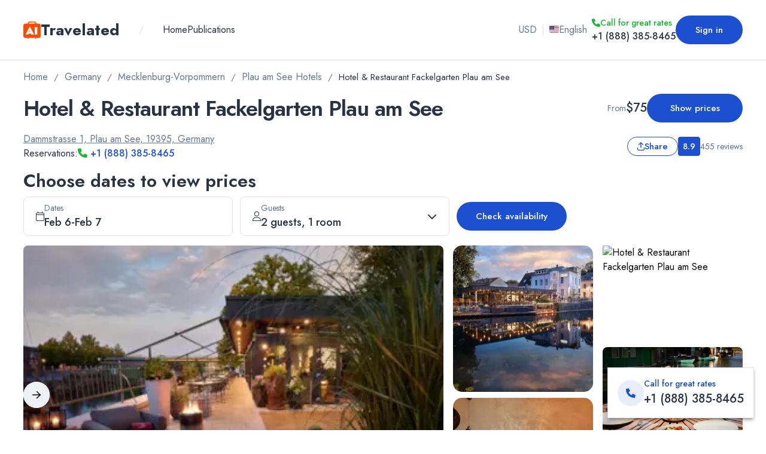

--- FILE ---
content_type: text/html; charset=utf-8
request_url: https://www.travelated.com/germany/plau-am-see/hotel-restaurant-fackelgarten-plau-am-see
body_size: 72993
content:
<!DOCTYPE html><html class="__className_f46724"><head><meta charSet="utf-8"/><meta name="viewport" content="width=device-width, initial-scale=1, maximum-scale=1"/><link rel="alternate" hrefLang="x-default" href="https://www.travelated.com/germany/plau-am-see/hotel-restaurant-fackelgarten-plau-am-see"/><title>Hotel &amp; Restaurant Fackelgarten Plau am See, Germany - from $75 - Travelated</title><meta property="og:title" content="Hotel &amp; Restaurant Fackelgarten Plau am See, Germany - from $75 - Travelated"/><meta name="twitter:title" content="Hotel &amp; Restaurant Fackelgarten Plau am See, Germany - from $75 - Travelated"/><meta itemProp="name" content="Hotel &amp; Restaurant Fackelgarten Plau am See, Germany - from $75 - Travelated"/><meta name="description" content="Discover Hotel &amp; Restaurant Fackelgarten Plau am See, the perfect choice for a comfortable and convenient stay in Plau am See, Germany. Enjoy a delicious breakfast, free WiFi, and stunning river views. Relax on the sun deck, terrace, or garden. Pet-friendly and non-smoking rooms available. Book now!"/><meta itemProp="description" content="Discover Hotel &amp; Restaurant Fackelgarten Plau am See, the perfect choice for a comfortable and convenient stay in Plau am See, Germany. Enjoy a delicious breakfast, free WiFi, and stunning river views. Relax on the sun deck, terrace, or garden. Pet-friendly and non-smoking rooms available. Book now!"/><meta property="og:description" content="Discover Hotel &amp; Restaurant Fackelgarten Plau am See, the perfect choice for a comfortable and convenient stay in Plau am See, Germany. Enjoy a delicious breakfast, free WiFi, and stunning river views. Relax on the sun deck, terrace, or garden. Pet-friendly and non-smoking rooms available. Book now!"/><meta name="twitter:description" content="Discover Hotel &amp; Restaurant Fackelgarten Plau am See, the perfect choice for a comfortable and convenient stay in Plau am See, Germany. Enjoy a delicious breakfast, free WiFi, and stunning river views. Relax on the sun deck, terrace, or garden. Pet-friendly and non-smoking rooms available. Book now!"/><meta name="application-name" content="Travelated"/><meta property="og:site_name" content="Travelated"/><link rel="apple-touch-icon" sizes="180x180" href="/apple-touch-icon.png"/><link rel="icon" type="image/png" sizes="32x32" href="/favicon-32x32.png"/><link rel="icon" type="image/png" sizes="16x16" href="/favicon-16x16.png"/><link rel="manifest" href="/site.webmanifest"/><link rel="mask-icon" href="/safari-pinned-tab.svg" color="#1C50D0"/><meta name="msapplication-TileColor" content="#1C50D0"/><meta name="theme-color" content="#ffffff"/><meta property="og:type" content="website"/><meta property="twitter:card" content="summary_large_image"/><meta property="og:image" content="https://static.travelated.com/storage/hotels/s1/935/93574306910.webp?w=1200&amp;webp.quality=100&amp;format=webp&amp;scale=down&amp;mode=crop&amp;h=630"/><meta name="twitter:image" content="https://static.travelated.com/storage/hotels/s1/935/93574306910.webp?w=1200&amp;webp.quality=100&amp;format=webp&amp;scale=down&amp;mode=crop&amp;h=630"/><meta property="og:image:width" content="1200"/><meta property="og:image:height" content="630"/><link rel="canonical" href="https://www.travelated.com/germany/plau-am-see/hotel-restaurant-fackelgarten-plau-am-see" itemProp="url"/><meta property="og:url" content="https://www.travelated.com/germany/plau-am-see/hotel-restaurant-fackelgarten-plau-am-see"/><meta property="twitter:url" content="https://www.travelated.com/germany/plau-am-see/hotel-restaurant-fackelgarten-plau-am-see"/><link rel="preload" as="image" imageSrcSet="https://static.travelated.com/storage/hotels3/882/882317/property/74698662358.webp?w=96&amp;webp.quality=75&amp;format=webp&amp;scale=down&amp;mode=crop 96w, https://static.travelated.com/storage/hotels3/882/882317/property/74698662358.webp?w=200&amp;webp.quality=75&amp;format=webp&amp;scale=down&amp;mode=crop 200w, https://static.travelated.com/storage/hotels3/882/882317/property/74698662358.webp?w=384&amp;webp.quality=75&amp;format=webp&amp;scale=down&amp;mode=crop 384w, https://static.travelated.com/storage/hotels3/882/882317/property/74698662358.webp?w=640&amp;webp.quality=75&amp;format=webp&amp;scale=down&amp;mode=crop 640w, https://static.travelated.com/storage/hotels3/882/882317/property/74698662358.webp?w=828&amp;webp.quality=75&amp;format=webp&amp;scale=down&amp;mode=crop 828w, https://static.travelated.com/storage/hotels3/882/882317/property/74698662358.webp?w=1200&amp;webp.quality=75&amp;format=webp&amp;scale=down&amp;mode=crop 1200w, https://static.travelated.com/storage/hotels3/882/882317/property/74698662358.webp?w=2048&amp;webp.quality=75&amp;format=webp&amp;scale=down&amp;mode=crop 2048w, https://static.travelated.com/storage/hotels3/882/882317/property/74698662358.webp?w=3840&amp;webp.quality=75&amp;format=webp&amp;scale=down&amp;mode=crop 3840w" imageSizes="(max-width: 600px) 100vw, 10vw" fetchpriority="high"/><link rel="preload" as="image" imageSrcSet="https://static.travelated.com/storage/hotels/s1/935/93574306910.webp?w=200&amp;webp.quality=75&amp;format=webp&amp;scale=down&amp;mode=crop 200w, https://static.travelated.com/storage/hotels/s1/935/93574306910.webp?w=384&amp;webp.quality=75&amp;format=webp&amp;scale=down&amp;mode=crop 384w, https://static.travelated.com/storage/hotels/s1/935/93574306910.webp?w=640&amp;webp.quality=75&amp;format=webp&amp;scale=down&amp;mode=crop 640w, https://static.travelated.com/storage/hotels/s1/935/93574306910.webp?w=828&amp;webp.quality=75&amp;format=webp&amp;scale=down&amp;mode=crop 828w, https://static.travelated.com/storage/hotels/s1/935/93574306910.webp?w=1200&amp;webp.quality=75&amp;format=webp&amp;scale=down&amp;mode=crop 1200w, https://static.travelated.com/storage/hotels/s1/935/93574306910.webp?w=2048&amp;webp.quality=75&amp;format=webp&amp;scale=down&amp;mode=crop 2048w, https://static.travelated.com/storage/hotels/s1/935/93574306910.webp?w=3840&amp;webp.quality=75&amp;format=webp&amp;scale=down&amp;mode=crop 3840w" imageSizes="(max-width: 1536px) 30vw, 35vw" fetchpriority="high"/><link rel="preload" as="image" imageSrcSet="https://static.travelated.com/storage/hotels3/882/882317/property/83668789095.webp?w=96&amp;webp.quality=75&amp;format=webp&amp;scale=down&amp;mode=crop 96w, https://static.travelated.com/storage/hotels3/882/882317/property/83668789095.webp?w=200&amp;webp.quality=75&amp;format=webp&amp;scale=down&amp;mode=crop 200w, https://static.travelated.com/storage/hotels3/882/882317/property/83668789095.webp?w=384&amp;webp.quality=75&amp;format=webp&amp;scale=down&amp;mode=crop 384w, https://static.travelated.com/storage/hotels3/882/882317/property/83668789095.webp?w=640&amp;webp.quality=75&amp;format=webp&amp;scale=down&amp;mode=crop 640w, https://static.travelated.com/storage/hotels3/882/882317/property/83668789095.webp?w=828&amp;webp.quality=75&amp;format=webp&amp;scale=down&amp;mode=crop 828w, https://static.travelated.com/storage/hotels3/882/882317/property/83668789095.webp?w=1200&amp;webp.quality=75&amp;format=webp&amp;scale=down&amp;mode=crop 1200w, https://static.travelated.com/storage/hotels3/882/882317/property/83668789095.webp?w=2048&amp;webp.quality=75&amp;format=webp&amp;scale=down&amp;mode=crop 2048w, https://static.travelated.com/storage/hotels3/882/882317/property/83668789095.webp?w=3840&amp;webp.quality=75&amp;format=webp&amp;scale=down&amp;mode=crop 3840w" imageSizes="15vw" fetchpriority="high"/><link rel="preload" as="image" imageSrcSet="https://static.travelated.com/storage/hotels3/882/882317/property/46961776564.webp?w=96&amp;webp.quality=75&amp;format=webp&amp;scale=down&amp;mode=crop 96w, https://static.travelated.com/storage/hotels3/882/882317/property/46961776564.webp?w=200&amp;webp.quality=75&amp;format=webp&amp;scale=down&amp;mode=crop 200w, https://static.travelated.com/storage/hotels3/882/882317/property/46961776564.webp?w=384&amp;webp.quality=75&amp;format=webp&amp;scale=down&amp;mode=crop 384w, https://static.travelated.com/storage/hotels3/882/882317/property/46961776564.webp?w=640&amp;webp.quality=75&amp;format=webp&amp;scale=down&amp;mode=crop 640w, https://static.travelated.com/storage/hotels3/882/882317/property/46961776564.webp?w=828&amp;webp.quality=75&amp;format=webp&amp;scale=down&amp;mode=crop 828w, https://static.travelated.com/storage/hotels3/882/882317/property/46961776564.webp?w=1200&amp;webp.quality=75&amp;format=webp&amp;scale=down&amp;mode=crop 1200w, https://static.travelated.com/storage/hotels3/882/882317/property/46961776564.webp?w=2048&amp;webp.quality=75&amp;format=webp&amp;scale=down&amp;mode=crop 2048w, https://static.travelated.com/storage/hotels3/882/882317/property/46961776564.webp?w=3840&amp;webp.quality=75&amp;format=webp&amp;scale=down&amp;mode=crop 3840w" imageSizes="15vw" fetchpriority="high"/><link rel="preload" as="image" imageSrcSet="https://static.travelated.com/storage/hotels3/882/882317/property/17971069556.webp?w=96&amp;webp.quality=75&amp;format=webp&amp;scale=down&amp;mode=crop 96w, https://static.travelated.com/storage/hotels3/882/882317/property/17971069556.webp?w=200&amp;webp.quality=75&amp;format=webp&amp;scale=down&amp;mode=crop 200w, https://static.travelated.com/storage/hotels3/882/882317/property/17971069556.webp?w=384&amp;webp.quality=75&amp;format=webp&amp;scale=down&amp;mode=crop 384w, https://static.travelated.com/storage/hotels3/882/882317/property/17971069556.webp?w=640&amp;webp.quality=75&amp;format=webp&amp;scale=down&amp;mode=crop 640w, https://static.travelated.com/storage/hotels3/882/882317/property/17971069556.webp?w=828&amp;webp.quality=75&amp;format=webp&amp;scale=down&amp;mode=crop 828w, https://static.travelated.com/storage/hotels3/882/882317/property/17971069556.webp?w=1200&amp;webp.quality=75&amp;format=webp&amp;scale=down&amp;mode=crop 1200w, https://static.travelated.com/storage/hotels3/882/882317/property/17971069556.webp?w=2048&amp;webp.quality=75&amp;format=webp&amp;scale=down&amp;mode=crop 2048w, https://static.travelated.com/storage/hotels3/882/882317/property/17971069556.webp?w=3840&amp;webp.quality=75&amp;format=webp&amp;scale=down&amp;mode=crop 3840w" imageSizes="15vw" fetchpriority="high"/><link rel="preload" as="image" imageSrcSet="https://static.travelated.com/storage/hotels3/882/882317/property/33506580959.webp?w=96&amp;webp.quality=75&amp;format=webp&amp;scale=down&amp;mode=crop 96w, https://static.travelated.com/storage/hotels3/882/882317/property/33506580959.webp?w=200&amp;webp.quality=75&amp;format=webp&amp;scale=down&amp;mode=crop 200w, https://static.travelated.com/storage/hotels3/882/882317/property/33506580959.webp?w=384&amp;webp.quality=75&amp;format=webp&amp;scale=down&amp;mode=crop 384w, https://static.travelated.com/storage/hotels3/882/882317/property/33506580959.webp?w=640&amp;webp.quality=75&amp;format=webp&amp;scale=down&amp;mode=crop 640w, https://static.travelated.com/storage/hotels3/882/882317/property/33506580959.webp?w=828&amp;webp.quality=75&amp;format=webp&amp;scale=down&amp;mode=crop 828w, https://static.travelated.com/storage/hotels3/882/882317/property/33506580959.webp?w=1200&amp;webp.quality=75&amp;format=webp&amp;scale=down&amp;mode=crop 1200w, https://static.travelated.com/storage/hotels3/882/882317/property/33506580959.webp?w=2048&amp;webp.quality=75&amp;format=webp&amp;scale=down&amp;mode=crop 2048w, https://static.travelated.com/storage/hotels3/882/882317/property/33506580959.webp?w=3840&amp;webp.quality=75&amp;format=webp&amp;scale=down&amp;mode=crop 3840w" imageSizes="15vw" fetchpriority="high"/><link rel="preload" href="/_next/static/media/logo.7e7cc100.svg" as="image" fetchpriority="high"/><meta name="next-head-count" content="36"/><link rel="preload" href="/_next/static/css/463726cb5ed30fbc.css" as="style"/><link rel="stylesheet" href="/_next/static/css/463726cb5ed30fbc.css" data-n-g=""/><link rel="preload" href="/_next/static/css/814ecf5e5a1c07a9.css" as="style"/><link rel="stylesheet" href="/_next/static/css/814ecf5e5a1c07a9.css" data-n-p=""/><link rel="preload" href="/_next/static/css/59e0cf3cac0aa1f2.css" as="style"/><link rel="stylesheet" href="/_next/static/css/59e0cf3cac0aa1f2.css"/><noscript data-n-css=""></noscript><script defer="" nomodule="" src="/_next/static/chunks/polyfills-c67a75d1b6f99dc8.js"></script><script defer="" src="/_next/static/chunks/5c0b189e-42a343836465e8f3.js"></script><script defer="" src="/_next/static/chunks/5463-a18c456e74cbf3c0.js"></script><script defer="" src="/_next/static/chunks/9121.1012bc8eb6c9d07b.js"></script><script defer="" src="/_next/static/chunks/1801.397fad56f5d5e831.js"></script><script defer="" src="/_next/static/chunks/7536.8c67aab294c45ed4.js"></script><script defer="" src="/_next/static/chunks/7554.f2d5259a654ec53c.js"></script><script defer="" src="/_next/static/chunks/87.7835a52f9ec9837c.js"></script><script defer="" src="/_next/static/chunks/9065-9772f3aa73268888.js"></script><script defer="" src="/_next/static/chunks/3491-35ab82b2d45ed391.js"></script><script defer="" src="/_next/static/chunks/3601.792d250ab74a0e3b.js"></script><script defer="" src="/_next/static/chunks/6323.1f3379341e90698a.js"></script><script defer="" src="/_next/static/chunks/5849.58efc751f3e60d3e.js"></script><script defer="" src="/_next/static/chunks/6089.c049b8d3b0f5b640.js"></script><script defer="" src="/_next/static/chunks/251.549b793407d117d0.js"></script><script defer="" src="/_next/static/chunks/1591.e65e3bcef5dce6ae.js"></script><script defer="" src="/_next/static/chunks/9048.2210bb7a154d0eef.js"></script><script defer="" src="/_next/static/chunks/5788.659a1a889cb6b58e.js"></script><script defer="" src="/_next/static/chunks/8320.e830619ec8076701.js"></script><script defer="" src="/_next/static/chunks/821.c66b79ae0b64059b.js"></script><script defer="" src="/_next/static/chunks/3304.73fb250016ce60ce.js"></script><script src="/_next/static/chunks/webpack-53ad16f85fccc79d.js" defer=""></script><script src="/_next/static/chunks/framework-ca706bf673a13738.js" defer=""></script><script src="/_next/static/chunks/main-7cf5aaa3ee66326d.js" defer=""></script><script src="/_next/static/chunks/pages/_app-262b2f33b53a2867.js" defer=""></script><script src="/_next/static/chunks/3789-d63ccd7cc3c3e947.js" defer=""></script><script src="/_next/static/chunks/8078-4845ac46c3200539.js" defer=""></script><script src="/_next/static/chunks/8723-de345c9e44b3c54d.js" defer=""></script><script src="/_next/static/chunks/7714-ec092f67845f6d4b.js" defer=""></script><script src="/_next/static/chunks/pages/%5B%5B...slug%5D%5D-40a05b9bd14a94ab.js" defer=""></script><script src="/_next/static/FaY0V4AyUj23ZrU-tRfId/_buildManifest.js" defer=""></script><script src="/_next/static/FaY0V4AyUj23ZrU-tRfId/_ssgManifest.js" defer=""></script></head><body><div id="__next"><div class="__className_f46724 __variable_f46724 undefined bg-light min-h-[100vh]" dir="ltr"><div><header><div class="border-b border-b-secondaryGrey"><div class="w-full mx-auto box-border block px-3 sm:px-6 lg:max-w-[1250px]"><div class="py-3 flex items-center justify-between sm:py-4 md:py-0 md:h-[100px]"><div class="flex justify-between items-center overflow-hidden"><a style="display:flex;width:fit-content" href="/"><div class="flex items-center text-mediumGrey gap-2"><img alt="Travelated" fetchpriority="high" width="29" height="37" decoding="async" data-nimg="1" style="color:transparent" src="/_next/static/media/logo.7e7cc100.svg"/><p class="site-logo text-primaryFont font-bold text-[1.125rem] sm:text-[1.375rem] md:text-[1.625rem]"><span class="block leading-[120%]">Travelated</span></p></div></a><div class="flex print:hidden overflow-auto"><div class="text-secondaryGrey px-4 sm:px-6 md:px-8 hidden sm:block">/</div><div class="hidden sm:block overflow-auto mr-4 sm:mr-6"><nav class=""><ul class="flex max-sm:justify-center max-sm:flex-wrap gap-x-6 md:gap-x-8"><li><a href="/"><p class="text-[1rem] leading-[150%] text-primaryFont capitalize whitespace-nowrap hover:text-primary sm:text-[1rem] md:text-[1rem] lg:text-[1rem] header-link">Home</p></a></li><li><a href="/publications"><p class="text-[1rem] leading-[150%] text-primaryFont capitalize whitespace-nowrap hover:text-primary sm:text-[1rem] md:text-[1rem] lg:text-[1rem] header-link">Publications</p></a></li></ul></nav></div></div></div><div class="flex gap-2 items-center print:hidden"><div><div class="flex flex-col sm:items-center sm:flex-row gap-2 hidden sm:flex"><button class="justify-start px-0 py-0 gap-2 transition-colors h-[24px] w-full sm:gap-0 sm:justify-center sm:h-[36px] sm:w-[36px] md:px-2 md:gap-2 md:w-auto hover:bg-softBlue"><span aria-live="polite" aria-busy="true"><span class="react-loading-skeleton" style="width:20px">‌</span><br/></span></button><div class="hidden sm:block "><span class="text-[1rem] text-secondaryGrey">|</span></div><button class="justify-start px-0 py-0 gap-2 transition-colors h-[24px] w-full sm:gap-0 sm:justify-center sm:h-[36px] sm:w-[36px] md:px-2 md:gap-2 md:w-auto hover:bg-softBlue"><span aria-live="polite" aria-busy="true"><span class="react-loading-skeleton" style="width:20px">‌</span><br/></span></button></div></div><div class="hidden md:block"><div class="relative [&amp;_.header-phone]:text-primaryFont"><a class="block absolute top-0 right-0 left-0 bottom-0 z-[1]" href="tel:+18883858465"></a><div class="flex items-center gap-1 justify-start md:ltr:justify-end md:rtl:justify-start text-primaryGreen header-phone-label"><svg aria-hidden="true" focusable="false" data-prefix="fass" data-icon="phone" class="svg-inline--fa fa-phone text-[0.875rem]" role="img" xmlns="http://www.w3.org/2000/svg" viewBox="0 0 512 512"><path fill="currentColor" d="M0 32L144 0l80 144-83.8 67c36.1 68.4 92.3 124.6 160.8 160.8L368 288l144 80L480 512H448C200.6 512 0 311.4 0 64L0 32z"></path></svg><p class="font-medium text-[0.875rem]">Call for great rates</p></div><div><p class="font-medium text-[1rem] text-left md:ltr:text-right md:rtl:text-left whitespace-nowrap header-phone">+1 (888) 385-8465</p></div></div></div><div class="hidden sm:block"><span aria-live="polite" aria-busy="true"><span class="react-loading-skeleton" style="width:32px;height:32px;border-radius:50%">‌</span><br/></span></div></div><button aria-label="open drawer" class="flex sm:hidden px-0 py-0 h-11 w-11"><svg aria-hidden="true" focusable="false" data-prefix="fas" data-icon="bars" class="svg-inline--fa fa-bars fa-lg text-[1.7rem] text-primaryFont" role="img" xmlns="http://www.w3.org/2000/svg" viewBox="0 0 448 512"><path fill="currentColor" d="M0 96C0 78.3 14.3 64 32 64H416c17.7 0 32 14.3 32 32s-14.3 32-32 32H32C14.3 128 0 113.7 0 96zM0 256c0-17.7 14.3-32 32-32H416c17.7 0 32 14.3 32 32s-14.3 32-32 32H32c-17.7 0-32-14.3-32-32zM448 416c0 17.7-14.3 32-32 32H32c-17.7 0-32-14.3-32-32s14.3-32 32-32H416c17.7 0 32 14.3 32 32z"></path></svg></button></div></div></div></header><div class="w-full mx-auto box-border block px-3 sm:px-6 lg:max-w-[1250px]"><nav class="overflow-auto no-scrollbar py-4 text-primaryFont leading-[1.5] text-[1rem]"><ol class="flex items-center p-0 m-0 list-none text-primaryGreyFont text-[0.9375rem] leading-[150%] font-normal flex-nowrap"><li class="flex items-center"><a href="/"><span class="text-[1rem] leading-[150%] no-underline font-normal transition-colors text-primaryGreyFont hover:text-primary whitespace-nowrap">Home</span></a></li><li class="flex select-none mx-2.5 text-primaryGreyFont">/</li><li class="flex items-center"><a href="/germany"><span class="text-[1rem] leading-[150%] no-underline font-normal transition-colors text-primaryGreyFont hover:text-primary whitespace-nowrap">Germany</span></a></li><li class="flex select-none mx-2.5 text-primaryGreyFont">/</li><li class="flex items-center"><a href="/germany/mecklenburg-vorpommern"><span class="text-[1rem] leading-[150%] no-underline font-normal transition-colors text-primaryGreyFont hover:text-primary whitespace-nowrap">Mecklenburg-Vorpommern</span></a></li><li class="flex select-none mx-2.5 text-primaryGreyFont">/</li><li class="flex items-center"><a href="/germany/plau-am-see"><span class="text-[1rem] leading-[150%] no-underline font-normal transition-colors text-primaryGreyFont hover:text-primary whitespace-nowrap">Plau am See Hotels</span></a></li><li class="flex select-none mx-2.5 text-primaryGreyFont">/</li><li class="flex items-center"><span class="block text-[0.9375rem] leading-[150%] font-normal sm:text-[0.9375rem] md:text-[0.9375rem] lg:text-[0.9375rem] text-primaryFont whitespace-nowrap">Hotel &amp; Restaurant Fackelgarten Plau am See</span></li></ol></nav></div><div class="hidden md:block fixed bottom-5 right-5 z-[50] bg-white shadow-md border border-secondaryGrey shadow-black/30 transition-transform"><div class="p-4 flex gap-2 items-center relative"><a class="hidden md:block absolute top-0 right-0 left-0 bottom-0 z-[20]" href="tel:+18883858465"></a><div class="w-11 h-11 rounded-full flex items-center justify-center bg-softBlue text-2xl"><svg aria-hidden="true" focusable="false" data-prefix="fass" data-icon="phone" class="svg-inline--fa fa-phone text-primary" role="img" xmlns="http://www.w3.org/2000/svg" viewBox="0 0 512 512"><path fill="currentColor" d="M0 32L144 0l80 144-83.8 67c36.1 68.4 92.3 124.6 160.8 160.8L368 288l144 80L480 512H448C200.6 512 0 311.4 0 64L0 32z"></path></svg></div><div class="flex items-center flex-wrap justify-between gap-x-2"><div class=""><p class="text-primary font-medium text-[0.875rem]">Call for great rates</p><p class="text-primaryFont font-medium hidden md:block text-[1rem] sm:text-[1.25rem]">+1 (888) 385-8465</p><a class="text-primaryFont font-medium md:hidden" href="tel:+18883858465">+1 (888) 385-8465</a></div></div></div></div><div class="w-full mx-auto box-border block px-3 sm:px-6 lg:max-w-[1250px]"><div class="flex items-center justify-between gap-4"><div class="w-full sm:w-[unset]"><div class="flex justify-between items-center md:hidden"><div class="flex items-center gap-2"><div style="direction:ltr" class="flex items-center gap-1 xs:gap-2 rtl:flex-row-reverse"><div class="flex items-center justify-center rounded-[0.25rem] py-1 px-2 font-medium h-6 md:h-8 text-[0.75rem] md:text-[0.875rem] bg-primary text-white">8.9</div><div class="flex flex-col rtl:items-end"><p class="flex flex-col xs:block text-primaryGreyFont font-normal text-[0.75rem] md:text-[0.875rem]">455 reviews</p></div></div></div></div><div class="flex items-center gap-4"><h1 class="text-[1.625rem] leading-[120%] font-semibold text-primaryFont tracking-tight sm:text-[2.25rem] md:text-[2.25rem] lg:text-[2.25rem] hidden md:block"><span class="ltr:pr-4 rtl:pl-4">Hotel &amp; Restaurant Fackelgarten Plau am See</span></h1><div class="md:hidden"><span class="overflow-hidden text-ellipsis" style="-webkit-line-clamp:2;-webkit-box-orient:vertical;display:-webkit-box"><h1 class="text-[1.625rem] leading-[120%] font-semibold text-primaryFont tracking-tight sm:text-[2.25rem] md:text-[2.25rem] lg:text-[2.25rem]"><span class="ltr:pr-4 rtl:pl-4">Hotel &amp; Restaurant Fackelgarten Plau am See</span></h1></span></div></div></div><div class="hidden md:block self-baseline"><div class="items-center md:w-auto w-[max-content] min-w-[unset] flex sm:flex md:flex flex-row justify-end gap-4"><div class="flex flex-col flex-wrap items-start md:items-end"><div class="flex items-center gap-2"><p class="text-[0.75rem] leading-[1rem] text-primaryGreyFont font-normal md:text-[0.875rem]">From</p><span class="text-[1rem] text-primaryFont font-medium sm:text-[1.25rem] flex items-center gap-1">$75</span></div></div><button type="button" class="transition-colors website-btn bg-primary px-8 py-[9px] text-sm font-semibold text-white shadow-sm hover:bg-primaryHover disabled:bg-primaryDisabled focus:bg-primary focus-visible:outline focus-visible:outline-2 focus-visible:outline-offset-2 focus-visible:outline-indigo-600 min-w-[160px] animate-wiggle"><p class="text-[0.9375rem] font-medium text-white leading-[30px]">Show prices</p></button></div></div></div><div class="flex items-center justify-between mt-4"><div class="grid grid-cols-1 items-center"><div class="flex items-center gap-2"><div class="cursor-pointer"><p class="text-[1rem] text-primaryGreyFont underline leading-[150%] cursor-pointer transition-colors hover:text-primary hover:no-underline">Dammstrasse 1, Plau am See, 19395, Germany</p></div><button type="button" class="transition-colors website-btn bg-transparent border border-primary py-[9px] text-sm font-semibold text-primary hover:text-white shadow-sm hover:bg-primary disabled:border-primary/50 disabled:text-primary/50 active:bg-primary active:text-white focus-visible:shadow-outline focus-visible:outline-0 gap-x-2 max-h-[32px] md:hidden px-3 xs:px-4"><svg aria-hidden="true" focusable="false" data-prefix="far" data-icon="arrow-up-from-bracket" class="svg-inline--fa fa-arrow-up-from-bracket " role="img" xmlns="http://www.w3.org/2000/svg" viewBox="0 0 448 512"><path fill="currentColor" d="M241 7c-9.4-9.4-24.6-9.4-33.9 0L79 135c-9.4 9.4-9.4 24.6 0 33.9s24.6 9.4 33.9 0l87-87V328c0 13.3 10.7 24 24 24s24-10.7 24-24V81.9l87 87c9.4 9.4 24.6 9.4 33.9 0s9.4-24.6 0-33.9L241 7zM48 344c0-13.3-10.7-24-24-24s-24 10.7-24 24v80c0 48.6 39.4 88 88 88H360c48.6 0 88-39.4 88-88V344c0-13.3-10.7-24-24-24s-24 10.7-24 24v80c0 22.1-17.9 40-40 40H88c-22.1 0-40-17.9-40-40V344z"></path></svg><p class="font-medium text-[0.75rem] xs:text-[0.9375rem]">Share</p></button></div><div class="flex"><div class="flex gap-1 items-center"><p class="text-[1rem] text-primaryFont leading-[150%]">Reservations:</p><a class="text-primary font-medium" href="tel:+18883858465"><svg aria-hidden="true" focusable="false" data-prefix="fass" data-icon="phone" class="svg-inline--fa fa-phone text-primaryGreen" role="img" xmlns="http://www.w3.org/2000/svg" viewBox="0 0 512 512"><path fill="currentColor" d="M0 32L144 0l80 144-83.8 67c36.1 68.4 92.3 124.6 160.8 160.8L368 288l144 80L480 512H448C200.6 512 0 311.4 0 64L0 32z"></path></svg> <!-- -->+1 (888) 385-8465</a></div></div></div><div class="flex md:self-center gap-4 items-center"><button type="button" class="transition-colors website-btn bg-transparent border border-primary py-[9px] text-sm font-semibold text-primary hover:text-white shadow-sm hover:bg-primary disabled:border-primary/50 disabled:text-primary/50 active:bg-primary active:text-white focus-visible:shadow-outline focus-visible:outline-0 gap-x-2 max-h-[32px] px-4 hidden md:flex"><svg aria-hidden="true" focusable="false" data-prefix="far" data-icon="arrow-up-from-bracket" class="svg-inline--fa fa-arrow-up-from-bracket " role="img" xmlns="http://www.w3.org/2000/svg" viewBox="0 0 448 512"><path fill="currentColor" d="M241 7c-9.4-9.4-24.6-9.4-33.9 0L79 135c-9.4 9.4-9.4 24.6 0 33.9s24.6 9.4 33.9 0l87-87V328c0 13.3 10.7 24 24 24s24-10.7 24-24V81.9l87 87c9.4 9.4 24.6 9.4 33.9 0s9.4-24.6 0-33.9L241 7zM48 344c0-13.3-10.7-24-24-24s-24 10.7-24 24v80c0 48.6 39.4 88 88 88H360c48.6 0 88-39.4 88-88V344c0-13.3-10.7-24-24-24s-24 10.7-24 24v80c0 22.1-17.9 40-40 40H88c-22.1 0-40-17.9-40-40V344z"></path></svg><p class="text-[0.9375rem] font-medium leading-[30px]">Share</p></button><div class="hidden md:block"><div style="direction:ltr" class="flex items-center gap-1 xs:gap-2 rtl:flex-row-reverse"><div class="flex items-center justify-center rounded-[0.25rem] py-1 px-2 font-medium h-6 md:h-8 text-[0.75rem] md:text-[0.875rem] bg-primary text-white">8.9</div><div class="flex flex-col rtl:items-end"><p class="flex flex-col xs:block text-primaryGreyFont font-normal text-[0.75rem] md:text-[0.875rem]">455 reviews</p></div></div></div></div></div><div id="reserve" class="mt-4"><h2 class="text-[1.25rem] leading-[120%] font-semibold text-primaryFont sm:text-[1.875rem] md:text-[1.875rem] lg:text-[1.875rem] mb-2">Choose dates to view prices</h2><div class="w-full grid grid-cols-2 gap-3 sm:max-w-max sm:w-auto sm:items-center sm:grid-cols-[repeat(2,minmax(140px,350px)),_auto]"><div class="w-full sm:max-w-[350px]"><div class="hidden md:block"><div class="flex justify-center items-center grow relative rounded-md border-0"><div class="w-full z-[-1] absolute h-[calc(100%_+_125px)]"></div><div class="rmdp-container " style="display:inline-block;height:max-content;flex-grow:1"><div><div class="flex w-full"><button type="button" class="min-w-[148px] border border-secondaryGrey transition-colors duration-300 p-0 rounded-form w-full inline-flex items-center justify-start flex-grow-[1] font-semibold leading-[30px] text-gray-900 hover:bg-softBlue"><div class="flex items-center gap-2 px-2 py-2 md:gap-3 md:px-5"><svg aria-hidden="true" focusable="false" data-prefix="fal" data-icon="calendar" class="svg-inline--fa fa-calendar text-primaryFont text-[0.825rem] md:text-[1rem]" role="img" xmlns="http://www.w3.org/2000/svg" viewBox="0 0 448 512"><path fill="currentColor" d="M112 0c8.8 0 16 7.2 16 16V64H320V16c0-8.8 7.2-16 16-16s16 7.2 16 16V64h32c35.3 0 64 28.7 64 64v32 32V448c0 35.3-28.7 64-64 64H64c-35.3 0-64-28.7-64-64V192 160 128C0 92.7 28.7 64 64 64H96V16c0-8.8 7.2-16 16-16zM416 192H32V448c0 17.7 14.3 32 32 32H384c17.7 0 32-14.3 32-32V192zM384 96H64c-17.7 0-32 14.3-32 32v32H416V128c0-17.7-14.3-32-32-32z"></path></svg><div class="relative text-left grid"><p class="text-[0.75rem] leading-[150%] rtl:text-right ltr:text-left font-normal text-primaryGreyFont md:text-[0.875rem]">Dates</p><p class="truncate text-left text-[0.825rem] leading-[150%] font-medium text-primaryFont md:text-[1.125rem] flex gap-1.5 items-center"><span>Feb 6</span> - <span>Feb 7</span> </p></div></div></button></div></div><div class="" style="position:absolute;left:0;top:0;will-change:transform;visibility:hidden;z-index:100"><div></div></div></div></div></div><div class="block md:hidden"><div class="flex justify-center items-center grow relative rounded-md border-0"><div class="w-full z-[-1] absolute h-[calc(100%_+_125px)]"></div><div class="rmdp-container " style="display:inline-block;height:max-content;flex-grow:1"><div><div class="flex w-full"><button type="button" class="min-w-[148px] border border-secondaryGrey transition-colors duration-300 p-0 rounded-form w-full inline-flex items-center justify-start flex-grow-[1] font-semibold leading-[30px] text-gray-900 hover:bg-softBlue"><div class="flex items-center gap-2 px-2 py-2 md:gap-3 md:px-5"><svg aria-hidden="true" focusable="false" data-prefix="fal" data-icon="calendar" class="svg-inline--fa fa-calendar text-primaryFont text-[0.825rem] md:text-[1rem]" role="img" xmlns="http://www.w3.org/2000/svg" viewBox="0 0 448 512"><path fill="currentColor" d="M112 0c8.8 0 16 7.2 16 16V64H320V16c0-8.8 7.2-16 16-16s16 7.2 16 16V64h32c35.3 0 64 28.7 64 64v32 32V448c0 35.3-28.7 64-64 64H64c-35.3 0-64-28.7-64-64V192 160 128C0 92.7 28.7 64 64 64H96V16c0-8.8 7.2-16 16-16zM416 192H32V448c0 17.7 14.3 32 32 32H384c17.7 0 32-14.3 32-32V192zM384 96H64c-17.7 0-32 14.3-32 32v32H416V128c0-17.7-14.3-32-32-32z"></path></svg><div class="relative text-left grid"><p class="text-[0.75rem] leading-[150%] rtl:text-right ltr:text-left font-normal text-primaryGreyFont md:text-[0.875rem]">Dates</p><p class="truncate text-left text-[0.825rem] leading-[150%] font-medium text-primaryFont md:text-[1.125rem] flex gap-1.5 items-center"><span>Feb 6</span> - <span>Feb 7</span> </p></div></div></button></div></div><div class="" style="position:absolute;left:0;top:0;will-change:transform;visibility:hidden;z-index:100"><div></div></div></div></div></div></div><div class="w-full sm:max-w-[350px]"><div class="hidden md:block"><div class="relative w-full" data-headlessui-state=""><button class="min-w-[148px] border border-secondaryGrey gap-x-2 transition-colors duration-300 rounded-form px-2 py-2 w-full inline-flex items-center text-sm font-semibold leading-6 text-gray-900 hover:bg-softBlue md:gap-x-3 md:px-5" type="button" aria-expanded="false" data-headlessui-state=""><svg aria-hidden="true" focusable="false" data-prefix="fal" data-icon="user" class="svg-inline--fa fa-user text-primaryFont text-[0.825rem] md:text-[1rem]" role="img" xmlns="http://www.w3.org/2000/svg" viewBox="0 0 448 512"><path fill="currentColor" d="M320 128a96 96 0 1 0 -192 0 96 96 0 1 0 192 0zM96 128a128 128 0 1 1 256 0A128 128 0 1 1 96 128zM32 480H416c-1.2-79.7-66.2-144-146.3-144H178.3c-80 0-145 64.3-146.3 144zM0 482.3C0 383.8 79.8 304 178.3 304h91.4C368.2 304 448 383.8 448 482.3c0 16.4-13.3 29.7-29.7 29.7H29.7C13.3 512 0 498.7 0 482.3z"></path></svg><div class="flex-grow-[1] text-left grid"><p class="text-[0.75rem] rtl:text-right ltr:text-left leading-[150%] font-normal text-primaryGreyFont md:text-[0.875rem]">Guests</p><p class="truncate text-left text-[0.825rem] leading-[150%] font-medium text-primaryFont md:text-[1.125rem] rtl:flex ltr:block"><span>2 guests</span>,<!-- --> <span class="truncate">1 room</span></p></div><svg aria-hidden="true" focusable="false" data-prefix="fas" data-icon="chevron-down" class="svg-inline--fa fa-chevron-down text-primaryFont pl-4 ml-1 text-[1rem] md:pl-0" role="img" xmlns="http://www.w3.org/2000/svg" viewBox="0 0 512 512"><path fill="currentColor" d="M233.4 406.6c12.5 12.5 32.8 12.5 45.3 0l192-192c12.5-12.5 12.5-32.8 0-45.3s-32.8-12.5-45.3 0L256 338.7 86.6 169.4c-12.5-12.5-32.8-12.5-45.3 0s-12.5 32.8 0 45.3l192 192z"></path></svg></button></div><span hidden="" style="position:fixed;top:1px;left:1px;width:1px;height:0;padding:0;margin:-1px;overflow:hidden;clip:rect(0, 0, 0, 0);white-space:nowrap;border-width:0;display:none"></span></div><div class="block md:hidden"><div class="relative w-full" data-headlessui-state=""><button class="min-w-[148px] border border-secondaryGrey gap-x-2 transition-colors duration-300 rounded-form px-2 py-2 w-full inline-flex items-center text-sm font-semibold leading-6 text-gray-900 hover:bg-softBlue md:gap-x-3 md:px-5" type="button" aria-expanded="false" data-headlessui-state=""><svg aria-hidden="true" focusable="false" data-prefix="fal" data-icon="user" class="svg-inline--fa fa-user text-primaryFont text-[0.825rem] md:text-[1rem]" role="img" xmlns="http://www.w3.org/2000/svg" viewBox="0 0 448 512"><path fill="currentColor" d="M320 128a96 96 0 1 0 -192 0 96 96 0 1 0 192 0zM96 128a128 128 0 1 1 256 0A128 128 0 1 1 96 128zM32 480H416c-1.2-79.7-66.2-144-146.3-144H178.3c-80 0-145 64.3-146.3 144zM0 482.3C0 383.8 79.8 304 178.3 304h91.4C368.2 304 448 383.8 448 482.3c0 16.4-13.3 29.7-29.7 29.7H29.7C13.3 512 0 498.7 0 482.3z"></path></svg><div class="flex-grow-[1] text-left grid"><p class="text-[0.75rem] rtl:text-right ltr:text-left leading-[150%] font-normal text-primaryGreyFont md:text-[0.875rem]">Guests</p><p class="truncate text-left text-[0.825rem] leading-[150%] font-medium text-primaryFont md:text-[1.125rem] rtl:flex ltr:block"><span>2 guests</span>,<!-- --> <span class="truncate">1 room</span></p></div></button></div><span hidden="" style="position:fixed;top:1px;left:1px;width:1px;height:0;padding:0;margin:-1px;overflow:hidden;clip:rect(0, 0, 0, 0);white-space:nowrap;border-width:0;display:none"></span></div></div><button type="submit" class="transition-colors website-btn bg-primary px-8 py-[9px] text-sm font-semibold text-white shadow-sm hover:bg-primaryHover disabled:bg-primaryDisabled focus:bg-primary focus-visible:outline focus-visible:outline-2 focus-visible:outline-offset-2 focus-visible:outline-indigo-600 w-full col-span-2 whitespace-nowrap h-12 sm:col-auto sm:max-w-[200px]"><p class="text-[0.9375rem] font-medium text-white leading-[30px]">Check availability</p></button></div></div><div class="mt-4 mb-4 sm:mb-10 md:mb-0"><div id="gallery" class="grid grid-cols-1 sm:grid-cols-[3fr,1fr] lg:grid-cols-[3fr,1fr,1fr] gap-4 max-h-[500px]"><div class="rounded-md overflow-hidden block sm:hidden"><div class="swiper max-h-[300px]"><div class="swiper-wrapper"><div class="swiper-slide swiper-slide-duplicate" data-swiper-slide-index="0" style="display:flex"><img alt="Facade/entrance in Hotel &amp; Restaurant Fackelgarten Plau am See" title="Facade/entrance in Hotel &amp; Restaurant Fackelgarten Plau am See" fetchpriority="high" width="1999" height="1334" decoding="async" data-nimg="1" style="color:transparent;width:100%;object-fit:cover;height:300px;background-size:cover;background-position:50% 50%;background-repeat:no-repeat;background-image:url(&quot;[data-uri]&quot;)" sizes="(max-width: 600px) 100vw, 10vw" srcSet="https://static.travelated.com/storage/hotels3/882/882317/property/74698662358.webp?w=96&amp;webp.quality=75&amp;format=webp&amp;scale=down&amp;mode=crop 96w, https://static.travelated.com/storage/hotels3/882/882317/property/74698662358.webp?w=200&amp;webp.quality=75&amp;format=webp&amp;scale=down&amp;mode=crop 200w, https://static.travelated.com/storage/hotels3/882/882317/property/74698662358.webp?w=384&amp;webp.quality=75&amp;format=webp&amp;scale=down&amp;mode=crop 384w, https://static.travelated.com/storage/hotels3/882/882317/property/74698662358.webp?w=640&amp;webp.quality=75&amp;format=webp&amp;scale=down&amp;mode=crop 640w, https://static.travelated.com/storage/hotels3/882/882317/property/74698662358.webp?w=828&amp;webp.quality=75&amp;format=webp&amp;scale=down&amp;mode=crop 828w, https://static.travelated.com/storage/hotels3/882/882317/property/74698662358.webp?w=1200&amp;webp.quality=75&amp;format=webp&amp;scale=down&amp;mode=crop 1200w, https://static.travelated.com/storage/hotels3/882/882317/property/74698662358.webp?w=2048&amp;webp.quality=75&amp;format=webp&amp;scale=down&amp;mode=crop 2048w, https://static.travelated.com/storage/hotels3/882/882317/property/74698662358.webp?w=3840&amp;webp.quality=75&amp;format=webp&amp;scale=down&amp;mode=crop 3840w" src="https://static.travelated.com/storage/hotels3/882/882317/property/74698662358.webp?w=3840&amp;webp.quality=75&amp;format=webp&amp;scale=down&amp;mode=crop"/></div><div class="swiper-slide swiper-slide-duplicate" data-swiper-slide-index="1" style="display:flex"><img alt="Property building in Hotel &amp; Restaurant Fackelgarten Plau am See" title="Property building in Hotel &amp; Restaurant Fackelgarten Plau am See" loading="lazy" width="2000" height="1333" decoding="async" data-nimg="1" style="color:transparent;width:100%;object-fit:cover;height:300px;background-size:cover;background-position:50% 50%;background-repeat:no-repeat;background-image:url(&quot;[data-uri]&quot;)" sizes="(max-width: 600px) 100vw, 10vw" srcSet="https://static.travelated.com/storage/hotels3/882/882317/property/83668789095.webp?w=96&amp;webp.quality=75&amp;format=webp&amp;scale=down&amp;mode=crop 96w, https://static.travelated.com/storage/hotels3/882/882317/property/83668789095.webp?w=200&amp;webp.quality=75&amp;format=webp&amp;scale=down&amp;mode=crop 200w, https://static.travelated.com/storage/hotels3/882/882317/property/83668789095.webp?w=384&amp;webp.quality=75&amp;format=webp&amp;scale=down&amp;mode=crop 384w, https://static.travelated.com/storage/hotels3/882/882317/property/83668789095.webp?w=640&amp;webp.quality=75&amp;format=webp&amp;scale=down&amp;mode=crop 640w, https://static.travelated.com/storage/hotels3/882/882317/property/83668789095.webp?w=828&amp;webp.quality=75&amp;format=webp&amp;scale=down&amp;mode=crop 828w, https://static.travelated.com/storage/hotels3/882/882317/property/83668789095.webp?w=1200&amp;webp.quality=75&amp;format=webp&amp;scale=down&amp;mode=crop 1200w, https://static.travelated.com/storage/hotels3/882/882317/property/83668789095.webp?w=2048&amp;webp.quality=75&amp;format=webp&amp;scale=down&amp;mode=crop 2048w, https://static.travelated.com/storage/hotels3/882/882317/property/83668789095.webp?w=3840&amp;webp.quality=75&amp;format=webp&amp;scale=down&amp;mode=crop 3840w" src="https://static.travelated.com/storage/hotels3/882/882317/property/83668789095.webp?w=3840&amp;webp.quality=75&amp;format=webp&amp;scale=down&amp;mode=crop"/></div><div class="swiper-slide swiper-slide-duplicate" data-swiper-slide-index="2" style="display:flex"><img alt="Photo of the whole room, Bed in Hotel &amp; Restaurant Fackelgarten Plau am See" title="Photo of the whole room, Bed in Hotel &amp; Restaurant Fackelgarten Plau am See" loading="lazy" width="2856" height="2142" decoding="async" data-nimg="1" style="color:transparent;width:100%;object-fit:cover;height:300px;background-size:cover;background-position:50% 50%;background-repeat:no-repeat;background-image:url(&quot;[data-uri]&quot;)" sizes="(max-width: 600px) 100vw, 10vw" srcSet="https://static.travelated.com/storage/hotels3/882/882317/property/46961776564.webp?w=96&amp;webp.quality=75&amp;format=webp&amp;scale=down&amp;mode=crop 96w, https://static.travelated.com/storage/hotels3/882/882317/property/46961776564.webp?w=200&amp;webp.quality=75&amp;format=webp&amp;scale=down&amp;mode=crop 200w, https://static.travelated.com/storage/hotels3/882/882317/property/46961776564.webp?w=384&amp;webp.quality=75&amp;format=webp&amp;scale=down&amp;mode=crop 384w, https://static.travelated.com/storage/hotels3/882/882317/property/46961776564.webp?w=640&amp;webp.quality=75&amp;format=webp&amp;scale=down&amp;mode=crop 640w, https://static.travelated.com/storage/hotels3/882/882317/property/46961776564.webp?w=828&amp;webp.quality=75&amp;format=webp&amp;scale=down&amp;mode=crop 828w, https://static.travelated.com/storage/hotels3/882/882317/property/46961776564.webp?w=1200&amp;webp.quality=75&amp;format=webp&amp;scale=down&amp;mode=crop 1200w, https://static.travelated.com/storage/hotels3/882/882317/property/46961776564.webp?w=2048&amp;webp.quality=75&amp;format=webp&amp;scale=down&amp;mode=crop 2048w, https://static.travelated.com/storage/hotels3/882/882317/property/46961776564.webp?w=3840&amp;webp.quality=75&amp;format=webp&amp;scale=down&amp;mode=crop 3840w" src="https://static.travelated.com/storage/hotels3/882/882317/property/46961776564.webp?w=3840&amp;webp.quality=75&amp;format=webp&amp;scale=down&amp;mode=crop"/></div><div class="swiper-slide swiper-slide-duplicate" data-swiper-slide-index="3" style="display:flex"><img alt="Restaurant/places to eat in Hotel &amp; Restaurant Fackelgarten Plau am See" title="Restaurant/places to eat in Hotel &amp; Restaurant Fackelgarten Plau am See" loading="lazy" width="2000" height="1333" decoding="async" data-nimg="1" style="color:transparent;width:100%;object-fit:cover;height:300px;background-size:cover;background-position:50% 50%;background-repeat:no-repeat;background-image:url(&quot;[data-uri]&quot;)" sizes="(max-width: 600px) 100vw, 10vw" srcSet="https://static.travelated.com/storage/hotels3/882/882317/property/31426255161.webp?w=96&amp;webp.quality=75&amp;format=webp&amp;scale=down&amp;mode=crop 96w, https://static.travelated.com/storage/hotels3/882/882317/property/31426255161.webp?w=200&amp;webp.quality=75&amp;format=webp&amp;scale=down&amp;mode=crop 200w, https://static.travelated.com/storage/hotels3/882/882317/property/31426255161.webp?w=384&amp;webp.quality=75&amp;format=webp&amp;scale=down&amp;mode=crop 384w, https://static.travelated.com/storage/hotels3/882/882317/property/31426255161.webp?w=640&amp;webp.quality=75&amp;format=webp&amp;scale=down&amp;mode=crop 640w, https://static.travelated.com/storage/hotels3/882/882317/property/31426255161.webp?w=828&amp;webp.quality=75&amp;format=webp&amp;scale=down&amp;mode=crop 828w, https://static.travelated.com/storage/hotels3/882/882317/property/31426255161.webp?w=1200&amp;webp.quality=75&amp;format=webp&amp;scale=down&amp;mode=crop 1200w, https://static.travelated.com/storage/hotels3/882/882317/property/31426255161.webp?w=2048&amp;webp.quality=75&amp;format=webp&amp;scale=down&amp;mode=crop 2048w, https://static.travelated.com/storage/hotels3/882/882317/property/31426255161.webp?w=3840&amp;webp.quality=75&amp;format=webp&amp;scale=down&amp;mode=crop 3840w" src="https://static.travelated.com/storage/hotels3/882/882317/property/31426255161.webp?w=3840&amp;webp.quality=75&amp;format=webp&amp;scale=down&amp;mode=crop"/></div><div class="swiper-slide swiper-slide-duplicate" data-swiper-slide-index="4" style="display:flex"><img alt="Breakfast in Hotel &amp; Restaurant Fackelgarten Plau am See" title="Breakfast in Hotel &amp; Restaurant Fackelgarten Plau am See" loading="lazy" width="2000" height="1332" decoding="async" data-nimg="1" style="color:transparent;width:100%;object-fit:cover;height:300px;background-size:cover;background-position:50% 50%;background-repeat:no-repeat;background-image:url(&quot;[data-uri]&quot;)" sizes="(max-width: 600px) 100vw, 10vw" srcSet="https://static.travelated.com/storage/hotels3/882/882317/property/17971069556.webp?w=96&amp;webp.quality=75&amp;format=webp&amp;scale=down&amp;mode=crop 96w, https://static.travelated.com/storage/hotels3/882/882317/property/17971069556.webp?w=200&amp;webp.quality=75&amp;format=webp&amp;scale=down&amp;mode=crop 200w, https://static.travelated.com/storage/hotels3/882/882317/property/17971069556.webp?w=384&amp;webp.quality=75&amp;format=webp&amp;scale=down&amp;mode=crop 384w, https://static.travelated.com/storage/hotels3/882/882317/property/17971069556.webp?w=640&amp;webp.quality=75&amp;format=webp&amp;scale=down&amp;mode=crop 640w, https://static.travelated.com/storage/hotels3/882/882317/property/17971069556.webp?w=828&amp;webp.quality=75&amp;format=webp&amp;scale=down&amp;mode=crop 828w, https://static.travelated.com/storage/hotels3/882/882317/property/17971069556.webp?w=1200&amp;webp.quality=75&amp;format=webp&amp;scale=down&amp;mode=crop 1200w, https://static.travelated.com/storage/hotels3/882/882317/property/17971069556.webp?w=2048&amp;webp.quality=75&amp;format=webp&amp;scale=down&amp;mode=crop 2048w, https://static.travelated.com/storage/hotels3/882/882317/property/17971069556.webp?w=3840&amp;webp.quality=75&amp;format=webp&amp;scale=down&amp;mode=crop 3840w" src="https://static.travelated.com/storage/hotels3/882/882317/property/17971069556.webp?w=3840&amp;webp.quality=75&amp;format=webp&amp;scale=down&amp;mode=crop"/></div><div class="swiper-slide swiper-slide-duplicate" data-swiper-slide-index="5" style="display:flex"><img alt="Photo of the whole room, Bed in Hotel &amp; Restaurant Fackelgarten Plau am See" title="Photo of the whole room, Bed in Hotel &amp; Restaurant Fackelgarten Plau am See" loading="lazy" width="2856" height="2142" decoding="async" data-nimg="1" style="color:transparent;width:100%;object-fit:cover;height:300px;background-size:cover;background-position:50% 50%;background-repeat:no-repeat;background-image:url(&quot;[data-uri]&quot;)" sizes="(max-width: 600px) 100vw, 10vw" srcSet="https://static.travelated.com/storage/hotels3/882/882317/property/33506580959.webp?w=96&amp;webp.quality=75&amp;format=webp&amp;scale=down&amp;mode=crop 96w, https://static.travelated.com/storage/hotels3/882/882317/property/33506580959.webp?w=200&amp;webp.quality=75&amp;format=webp&amp;scale=down&amp;mode=crop 200w, https://static.travelated.com/storage/hotels3/882/882317/property/33506580959.webp?w=384&amp;webp.quality=75&amp;format=webp&amp;scale=down&amp;mode=crop 384w, https://static.travelated.com/storage/hotels3/882/882317/property/33506580959.webp?w=640&amp;webp.quality=75&amp;format=webp&amp;scale=down&amp;mode=crop 640w, https://static.travelated.com/storage/hotels3/882/882317/property/33506580959.webp?w=828&amp;webp.quality=75&amp;format=webp&amp;scale=down&amp;mode=crop 828w, https://static.travelated.com/storage/hotels3/882/882317/property/33506580959.webp?w=1200&amp;webp.quality=75&amp;format=webp&amp;scale=down&amp;mode=crop 1200w, https://static.travelated.com/storage/hotels3/882/882317/property/33506580959.webp?w=2048&amp;webp.quality=75&amp;format=webp&amp;scale=down&amp;mode=crop 2048w, https://static.travelated.com/storage/hotels3/882/882317/property/33506580959.webp?w=3840&amp;webp.quality=75&amp;format=webp&amp;scale=down&amp;mode=crop 3840w" src="https://static.travelated.com/storage/hotels3/882/882317/property/33506580959.webp?w=3840&amp;webp.quality=75&amp;format=webp&amp;scale=down&amp;mode=crop"/></div><div class="swiper-slide swiper-slide-duplicate" data-swiper-slide-index="6" style="display:flex"><img alt="Balcony/Terrace in Hotel &amp; Restaurant Fackelgarten Plau am See" title="Balcony/Terrace in Hotel &amp; Restaurant Fackelgarten Plau am See" loading="lazy" width="2000" height="1333" decoding="async" data-nimg="1" style="color:transparent;width:100%;object-fit:cover;height:300px;background-size:cover;background-position:50% 50%;background-repeat:no-repeat;background-image:url(&quot;[data-uri]&quot;)" sizes="(max-width: 600px) 100vw, 10vw" srcSet="https://static.travelated.com/storage/hotels3/882/882317/property/9000941819.webp?w=96&amp;webp.quality=75&amp;format=webp&amp;scale=down&amp;mode=crop 96w, https://static.travelated.com/storage/hotels3/882/882317/property/9000941819.webp?w=200&amp;webp.quality=75&amp;format=webp&amp;scale=down&amp;mode=crop 200w, https://static.travelated.com/storage/hotels3/882/882317/property/9000941819.webp?w=384&amp;webp.quality=75&amp;format=webp&amp;scale=down&amp;mode=crop 384w, https://static.travelated.com/storage/hotels3/882/882317/property/9000941819.webp?w=640&amp;webp.quality=75&amp;format=webp&amp;scale=down&amp;mode=crop 640w, https://static.travelated.com/storage/hotels3/882/882317/property/9000941819.webp?w=828&amp;webp.quality=75&amp;format=webp&amp;scale=down&amp;mode=crop 828w, https://static.travelated.com/storage/hotels3/882/882317/property/9000941819.webp?w=1200&amp;webp.quality=75&amp;format=webp&amp;scale=down&amp;mode=crop 1200w, https://static.travelated.com/storage/hotels3/882/882317/property/9000941819.webp?w=2048&amp;webp.quality=75&amp;format=webp&amp;scale=down&amp;mode=crop 2048w, https://static.travelated.com/storage/hotels3/882/882317/property/9000941819.webp?w=3840&amp;webp.quality=75&amp;format=webp&amp;scale=down&amp;mode=crop 3840w" src="https://static.travelated.com/storage/hotels3/882/882317/property/9000941819.webp?w=3840&amp;webp.quality=75&amp;format=webp&amp;scale=down&amp;mode=crop"/></div><div class="swiper-slide swiper-slide-duplicate" data-swiper-slide-index="7" style="display:flex"><img alt="Restaurant/places to eat in Hotel &amp; Restaurant Fackelgarten Plau am See" title="Restaurant/places to eat in Hotel &amp; Restaurant Fackelgarten Plau am See" loading="lazy" width="2000" height="1333" decoding="async" data-nimg="1" style="color:transparent;width:100%;object-fit:cover;height:300px;background-size:cover;background-position:50% 50%;background-repeat:no-repeat;background-image:url(&quot;[data-uri]&quot;)" sizes="(max-width: 600px) 100vw, 10vw" srcSet="https://static.travelated.com/storage/hotels3/882/882317/property/61243475753.webp?w=96&amp;webp.quality=75&amp;format=webp&amp;scale=down&amp;mode=crop 96w, https://static.travelated.com/storage/hotels3/882/882317/property/61243475753.webp?w=200&amp;webp.quality=75&amp;format=webp&amp;scale=down&amp;mode=crop 200w, https://static.travelated.com/storage/hotels3/882/882317/property/61243475753.webp?w=384&amp;webp.quality=75&amp;format=webp&amp;scale=down&amp;mode=crop 384w, https://static.travelated.com/storage/hotels3/882/882317/property/61243475753.webp?w=640&amp;webp.quality=75&amp;format=webp&amp;scale=down&amp;mode=crop 640w, https://static.travelated.com/storage/hotels3/882/882317/property/61243475753.webp?w=828&amp;webp.quality=75&amp;format=webp&amp;scale=down&amp;mode=crop 828w, https://static.travelated.com/storage/hotels3/882/882317/property/61243475753.webp?w=1200&amp;webp.quality=75&amp;format=webp&amp;scale=down&amp;mode=crop 1200w, https://static.travelated.com/storage/hotels3/882/882317/property/61243475753.webp?w=2048&amp;webp.quality=75&amp;format=webp&amp;scale=down&amp;mode=crop 2048w, https://static.travelated.com/storage/hotels3/882/882317/property/61243475753.webp?w=3840&amp;webp.quality=75&amp;format=webp&amp;scale=down&amp;mode=crop 3840w" src="https://static.travelated.com/storage/hotels3/882/882317/property/61243475753.webp?w=3840&amp;webp.quality=75&amp;format=webp&amp;scale=down&amp;mode=crop"/></div><div class="swiper-slide swiper-slide-duplicate" data-swiper-slide-index="8" style="display:flex"><img alt="Restaurant/places to eat in Hotel &amp; Restaurant Fackelgarten Plau am See" title="Restaurant/places to eat in Hotel &amp; Restaurant Fackelgarten Plau am See" loading="lazy" width="2000" height="1333" decoding="async" data-nimg="1" style="color:transparent;width:100%;object-fit:cover;height:300px;background-size:cover;background-position:50% 50%;background-repeat:no-repeat;background-image:url(&quot;[data-uri]&quot;)" sizes="(max-width: 600px) 100vw, 10vw" srcSet="https://static.travelated.com/storage/hotels3/882/882317/property/26941196292.webp?w=96&amp;webp.quality=75&amp;format=webp&amp;scale=down&amp;mode=crop 96w, https://static.travelated.com/storage/hotels3/882/882317/property/26941196292.webp?w=200&amp;webp.quality=75&amp;format=webp&amp;scale=down&amp;mode=crop 200w, https://static.travelated.com/storage/hotels3/882/882317/property/26941196292.webp?w=384&amp;webp.quality=75&amp;format=webp&amp;scale=down&amp;mode=crop 384w, https://static.travelated.com/storage/hotels3/882/882317/property/26941196292.webp?w=640&amp;webp.quality=75&amp;format=webp&amp;scale=down&amp;mode=crop 640w, https://static.travelated.com/storage/hotels3/882/882317/property/26941196292.webp?w=828&amp;webp.quality=75&amp;format=webp&amp;scale=down&amp;mode=crop 828w, https://static.travelated.com/storage/hotels3/882/882317/property/26941196292.webp?w=1200&amp;webp.quality=75&amp;format=webp&amp;scale=down&amp;mode=crop 1200w, https://static.travelated.com/storage/hotels3/882/882317/property/26941196292.webp?w=2048&amp;webp.quality=75&amp;format=webp&amp;scale=down&amp;mode=crop 2048w, https://static.travelated.com/storage/hotels3/882/882317/property/26941196292.webp?w=3840&amp;webp.quality=75&amp;format=webp&amp;scale=down&amp;mode=crop 3840w" src="https://static.travelated.com/storage/hotels3/882/882317/property/26941196292.webp?w=3840&amp;webp.quality=75&amp;format=webp&amp;scale=down&amp;mode=crop"/></div><div class="swiper-slide swiper-slide-duplicate" data-swiper-slide-index="9" style="display:flex"><img alt="Restaurant/places to eat in Hotel &amp; Restaurant Fackelgarten Plau am See" title="Restaurant/places to eat in Hotel &amp; Restaurant Fackelgarten Plau am See" loading="lazy" width="2000" height="1333" decoding="async" data-nimg="1" style="color:transparent;width:100%;object-fit:cover;height:300px;background-size:cover;background-position:50% 50%;background-repeat:no-repeat;background-image:url(&quot;[data-uri]&quot;)" sizes="(max-width: 600px) 100vw, 10vw" srcSet="https://static.travelated.com/storage/hotels3/882/882317/property/40396382898.webp?w=96&amp;webp.quality=75&amp;format=webp&amp;scale=down&amp;mode=crop 96w, https://static.travelated.com/storage/hotels3/882/882317/property/40396382898.webp?w=200&amp;webp.quality=75&amp;format=webp&amp;scale=down&amp;mode=crop 200w, https://static.travelated.com/storage/hotels3/882/882317/property/40396382898.webp?w=384&amp;webp.quality=75&amp;format=webp&amp;scale=down&amp;mode=crop 384w, https://static.travelated.com/storage/hotels3/882/882317/property/40396382898.webp?w=640&amp;webp.quality=75&amp;format=webp&amp;scale=down&amp;mode=crop 640w, https://static.travelated.com/storage/hotels3/882/882317/property/40396382898.webp?w=828&amp;webp.quality=75&amp;format=webp&amp;scale=down&amp;mode=crop 828w, https://static.travelated.com/storage/hotels3/882/882317/property/40396382898.webp?w=1200&amp;webp.quality=75&amp;format=webp&amp;scale=down&amp;mode=crop 1200w, https://static.travelated.com/storage/hotels3/882/882317/property/40396382898.webp?w=2048&amp;webp.quality=75&amp;format=webp&amp;scale=down&amp;mode=crop 2048w, https://static.travelated.com/storage/hotels3/882/882317/property/40396382898.webp?w=3840&amp;webp.quality=75&amp;format=webp&amp;scale=down&amp;mode=crop 3840w" src="https://static.travelated.com/storage/hotels3/882/882317/property/40396382898.webp?w=3840&amp;webp.quality=75&amp;format=webp&amp;scale=down&amp;mode=crop"/></div><div class="swiper-slide swiper-slide-duplicate" data-swiper-slide-index="10" style="display:flex"><img alt="Restaurant/places to eat in Hotel &amp; Restaurant Fackelgarten Plau am See" title="Restaurant/places to eat in Hotel &amp; Restaurant Fackelgarten Plau am See" loading="lazy" width="2000" height="1333" decoding="async" data-nimg="1" style="color:transparent;width:100%;object-fit:cover;height:300px;background-size:cover;background-position:50% 50%;background-repeat:no-repeat;background-image:url(&quot;[data-uri]&quot;)" sizes="(max-width: 600px) 100vw, 10vw" srcSet="https://static.travelated.com/storage/hotels3/882/882317/property/56758406885.webp?w=96&amp;webp.quality=75&amp;format=webp&amp;scale=down&amp;mode=crop 96w, https://static.travelated.com/storage/hotels3/882/882317/property/56758406885.webp?w=200&amp;webp.quality=75&amp;format=webp&amp;scale=down&amp;mode=crop 200w, https://static.travelated.com/storage/hotels3/882/882317/property/56758406885.webp?w=384&amp;webp.quality=75&amp;format=webp&amp;scale=down&amp;mode=crop 384w, https://static.travelated.com/storage/hotels3/882/882317/property/56758406885.webp?w=640&amp;webp.quality=75&amp;format=webp&amp;scale=down&amp;mode=crop 640w, https://static.travelated.com/storage/hotels3/882/882317/property/56758406885.webp?w=828&amp;webp.quality=75&amp;format=webp&amp;scale=down&amp;mode=crop 828w, https://static.travelated.com/storage/hotels3/882/882317/property/56758406885.webp?w=1200&amp;webp.quality=75&amp;format=webp&amp;scale=down&amp;mode=crop 1200w, https://static.travelated.com/storage/hotels3/882/882317/property/56758406885.webp?w=2048&amp;webp.quality=75&amp;format=webp&amp;scale=down&amp;mode=crop 2048w, https://static.travelated.com/storage/hotels3/882/882317/property/56758406885.webp?w=3840&amp;webp.quality=75&amp;format=webp&amp;scale=down&amp;mode=crop 3840w" src="https://static.travelated.com/storage/hotels3/882/882317/property/56758406885.webp?w=3840&amp;webp.quality=75&amp;format=webp&amp;scale=down&amp;mode=crop"/></div><div class="swiper-slide swiper-slide-duplicate" data-swiper-slide-index="11" style="display:flex"><img alt="Food in Hotel &amp; Restaurant Fackelgarten Plau am See" title="Food in Hotel &amp; Restaurant Fackelgarten Plau am See" loading="lazy" width="2000" height="1333" decoding="async" data-nimg="1" style="color:transparent;width:100%;object-fit:cover;height:300px;background-size:cover;background-position:50% 50%;background-repeat:no-repeat;background-image:url(&quot;[data-uri]&quot;)" sizes="(max-width: 600px) 100vw, 10vw" srcSet="https://static.travelated.com/storage/hotels3/882/882317/property/79183720227.webp?w=96&amp;webp.quality=75&amp;format=webp&amp;scale=down&amp;mode=crop 96w, https://static.travelated.com/storage/hotels3/882/882317/property/79183720227.webp?w=200&amp;webp.quality=75&amp;format=webp&amp;scale=down&amp;mode=crop 200w, https://static.travelated.com/storage/hotels3/882/882317/property/79183720227.webp?w=384&amp;webp.quality=75&amp;format=webp&amp;scale=down&amp;mode=crop 384w, https://static.travelated.com/storage/hotels3/882/882317/property/79183720227.webp?w=640&amp;webp.quality=75&amp;format=webp&amp;scale=down&amp;mode=crop 640w, https://static.travelated.com/storage/hotels3/882/882317/property/79183720227.webp?w=828&amp;webp.quality=75&amp;format=webp&amp;scale=down&amp;mode=crop 828w, https://static.travelated.com/storage/hotels3/882/882317/property/79183720227.webp?w=1200&amp;webp.quality=75&amp;format=webp&amp;scale=down&amp;mode=crop 1200w, https://static.travelated.com/storage/hotels3/882/882317/property/79183720227.webp?w=2048&amp;webp.quality=75&amp;format=webp&amp;scale=down&amp;mode=crop 2048w, https://static.travelated.com/storage/hotels3/882/882317/property/79183720227.webp?w=3840&amp;webp.quality=75&amp;format=webp&amp;scale=down&amp;mode=crop 3840w" src="https://static.travelated.com/storage/hotels3/882/882317/property/79183720227.webp?w=3840&amp;webp.quality=75&amp;format=webp&amp;scale=down&amp;mode=crop"/></div><div class="swiper-slide swiper-slide-duplicate" data-swiper-slide-index="12" style="display:flex"><img alt="Food in Hotel &amp; Restaurant Fackelgarten Plau am See" title="Food in Hotel &amp; Restaurant Fackelgarten Plau am See" loading="lazy" width="2000" height="1333" decoding="async" data-nimg="1" style="color:transparent;width:100%;object-fit:cover;height:300px;background-size:cover;background-position:50% 50%;background-repeat:no-repeat;background-image:url(&quot;[data-uri]&quot;)" sizes="(max-width: 600px) 100vw, 10vw" srcSet="https://static.travelated.com/storage/hotels3/882/882317/property/88153847963.webp?w=96&amp;webp.quality=75&amp;format=webp&amp;scale=down&amp;mode=crop 96w, https://static.travelated.com/storage/hotels3/882/882317/property/88153847963.webp?w=200&amp;webp.quality=75&amp;format=webp&amp;scale=down&amp;mode=crop 200w, https://static.travelated.com/storage/hotels3/882/882317/property/88153847963.webp?w=384&amp;webp.quality=75&amp;format=webp&amp;scale=down&amp;mode=crop 384w, https://static.travelated.com/storage/hotels3/882/882317/property/88153847963.webp?w=640&amp;webp.quality=75&amp;format=webp&amp;scale=down&amp;mode=crop 640w, https://static.travelated.com/storage/hotels3/882/882317/property/88153847963.webp?w=828&amp;webp.quality=75&amp;format=webp&amp;scale=down&amp;mode=crop 828w, https://static.travelated.com/storage/hotels3/882/882317/property/88153847963.webp?w=1200&amp;webp.quality=75&amp;format=webp&amp;scale=down&amp;mode=crop 1200w, https://static.travelated.com/storage/hotels3/882/882317/property/88153847963.webp?w=2048&amp;webp.quality=75&amp;format=webp&amp;scale=down&amp;mode=crop 2048w, https://static.travelated.com/storage/hotels3/882/882317/property/88153847963.webp?w=3840&amp;webp.quality=75&amp;format=webp&amp;scale=down&amp;mode=crop 3840w" src="https://static.travelated.com/storage/hotels3/882/882317/property/88153847963.webp?w=3840&amp;webp.quality=75&amp;format=webp&amp;scale=down&amp;mode=crop"/></div><div class="swiper-slide swiper-slide-duplicate" data-swiper-slide-index="13" style="display:flex"><img alt="Spring in Hotel &amp; Restaurant Fackelgarten Plau am See" title="Spring in Hotel &amp; Restaurant Fackelgarten Plau am See" loading="lazy" width="3000" height="2250" decoding="async" data-nimg="1" style="color:transparent;width:100%;object-fit:cover;height:300px;background-size:cover;background-position:50% 50%;background-repeat:no-repeat;background-image:url(&quot;[data-uri]&quot;)" sizes="(max-width: 600px) 100vw, 10vw" srcSet="https://static.travelated.com/storage/hotels/s1/372/37231295284.webp?w=96&amp;webp.quality=75&amp;format=webp&amp;scale=down&amp;mode=crop 96w, https://static.travelated.com/storage/hotels/s1/372/37231295284.webp?w=200&amp;webp.quality=75&amp;format=webp&amp;scale=down&amp;mode=crop 200w, https://static.travelated.com/storage/hotels/s1/372/37231295284.webp?w=384&amp;webp.quality=75&amp;format=webp&amp;scale=down&amp;mode=crop 384w, https://static.travelated.com/storage/hotels/s1/372/37231295284.webp?w=640&amp;webp.quality=75&amp;format=webp&amp;scale=down&amp;mode=crop 640w, https://static.travelated.com/storage/hotels/s1/372/37231295284.webp?w=828&amp;webp.quality=75&amp;format=webp&amp;scale=down&amp;mode=crop 828w, https://static.travelated.com/storage/hotels/s1/372/37231295284.webp?w=1200&amp;webp.quality=75&amp;format=webp&amp;scale=down&amp;mode=crop 1200w, https://static.travelated.com/storage/hotels/s1/372/37231295284.webp?w=2048&amp;webp.quality=75&amp;format=webp&amp;scale=down&amp;mode=crop 2048w, https://static.travelated.com/storage/hotels/s1/372/37231295284.webp?w=3840&amp;webp.quality=75&amp;format=webp&amp;scale=down&amp;mode=crop 3840w" src="https://static.travelated.com/storage/hotels/s1/372/37231295284.webp?w=3840&amp;webp.quality=75&amp;format=webp&amp;scale=down&amp;mode=crop"/></div><div class="swiper-slide swiper-slide-duplicate" data-swiper-slide-index="14" style="display:flex"><img alt="Photo of the whole room, Bed in Hotel &amp; Restaurant Fackelgarten Plau am See" title="Photo of the whole room, Bed in Hotel &amp; Restaurant Fackelgarten Plau am See" loading="lazy" width="2016" height="1512" decoding="async" data-nimg="1" style="color:transparent;width:100%;object-fit:cover;height:300px;background-size:cover;background-position:50% 50%;background-repeat:no-repeat;background-image:url(&quot;[data-uri]&quot;)" sizes="(max-width: 600px) 100vw, 10vw" srcSet="https://static.travelated.com/storage/hotels3/882/882317/property/29021522090.webp?w=96&amp;webp.quality=75&amp;format=webp&amp;scale=down&amp;mode=crop 96w, https://static.travelated.com/storage/hotels3/882/882317/property/29021522090.webp?w=200&amp;webp.quality=75&amp;format=webp&amp;scale=down&amp;mode=crop 200w, https://static.travelated.com/storage/hotels3/882/882317/property/29021522090.webp?w=384&amp;webp.quality=75&amp;format=webp&amp;scale=down&amp;mode=crop 384w, https://static.travelated.com/storage/hotels3/882/882317/property/29021522090.webp?w=640&amp;webp.quality=75&amp;format=webp&amp;scale=down&amp;mode=crop 640w, https://static.travelated.com/storage/hotels3/882/882317/property/29021522090.webp?w=828&amp;webp.quality=75&amp;format=webp&amp;scale=down&amp;mode=crop 828w, https://static.travelated.com/storage/hotels3/882/882317/property/29021522090.webp?w=1200&amp;webp.quality=75&amp;format=webp&amp;scale=down&amp;mode=crop 1200w, https://static.travelated.com/storage/hotels3/882/882317/property/29021522090.webp?w=2048&amp;webp.quality=75&amp;format=webp&amp;scale=down&amp;mode=crop 2048w, https://static.travelated.com/storage/hotels3/882/882317/property/29021522090.webp?w=3840&amp;webp.quality=75&amp;format=webp&amp;scale=down&amp;mode=crop 3840w" src="https://static.travelated.com/storage/hotels3/882/882317/property/29021522090.webp?w=3840&amp;webp.quality=75&amp;format=webp&amp;scale=down&amp;mode=crop"/></div><div class="swiper-slide swiper-slide-duplicate" data-swiper-slide-index="15" style="display:flex"><img alt="Bathroom in Hotel &amp; Restaurant Fackelgarten Plau am See" title="Bathroom in Hotel &amp; Restaurant Fackelgarten Plau am See" loading="lazy" width="2016" height="1512" decoding="async" data-nimg="1" style="color:transparent;width:100%;object-fit:cover;height:300px;background-size:cover;background-position:50% 50%;background-repeat:no-repeat;background-image:url(&quot;[data-uri]&quot;)" sizes="(max-width: 600px) 100vw, 10vw" srcSet="https://static.travelated.com/storage/hotels3/882/882317/property/24286851632.webp?w=96&amp;webp.quality=75&amp;format=webp&amp;scale=down&amp;mode=crop 96w, https://static.travelated.com/storage/hotels3/882/882317/property/24286851632.webp?w=200&amp;webp.quality=75&amp;format=webp&amp;scale=down&amp;mode=crop 200w, https://static.travelated.com/storage/hotels3/882/882317/property/24286851632.webp?w=384&amp;webp.quality=75&amp;format=webp&amp;scale=down&amp;mode=crop 384w, https://static.travelated.com/storage/hotels3/882/882317/property/24286851632.webp?w=640&amp;webp.quality=75&amp;format=webp&amp;scale=down&amp;mode=crop 640w, https://static.travelated.com/storage/hotels3/882/882317/property/24286851632.webp?w=828&amp;webp.quality=75&amp;format=webp&amp;scale=down&amp;mode=crop 828w, https://static.travelated.com/storage/hotels3/882/882317/property/24286851632.webp?w=1200&amp;webp.quality=75&amp;format=webp&amp;scale=down&amp;mode=crop 1200w, https://static.travelated.com/storage/hotels3/882/882317/property/24286851632.webp?w=2048&amp;webp.quality=75&amp;format=webp&amp;scale=down&amp;mode=crop 2048w, https://static.travelated.com/storage/hotels3/882/882317/property/24286851632.webp?w=3840&amp;webp.quality=75&amp;format=webp&amp;scale=down&amp;mode=crop 3840w" src="https://static.travelated.com/storage/hotels3/882/882317/property/24286851632.webp?w=3840&amp;webp.quality=75&amp;format=webp&amp;scale=down&amp;mode=crop"/></div><div class="swiper-slide swiper-slide-duplicate" data-swiper-slide-index="16" style="display:flex"><img alt="Bed in Hotel &amp; Restaurant Fackelgarten Plau am See" title="Bed in Hotel &amp; Restaurant Fackelgarten Plau am See" loading="lazy" width="3000" height="2000" decoding="async" data-nimg="1" style="color:transparent;width:100%;object-fit:cover;height:300px;background-size:cover;background-position:50% 50%;background-repeat:no-repeat;background-image:url(&quot;[data-uri]&quot;)" sizes="(max-width: 600px) 100vw, 10vw" srcSet="https://static.travelated.com/storage/hotels/s1/274/27455064478.webp?w=96&amp;webp.quality=75&amp;format=webp&amp;scale=down&amp;mode=crop 96w, https://static.travelated.com/storage/hotels/s1/274/27455064478.webp?w=200&amp;webp.quality=75&amp;format=webp&amp;scale=down&amp;mode=crop 200w, https://static.travelated.com/storage/hotels/s1/274/27455064478.webp?w=384&amp;webp.quality=75&amp;format=webp&amp;scale=down&amp;mode=crop 384w, https://static.travelated.com/storage/hotels/s1/274/27455064478.webp?w=640&amp;webp.quality=75&amp;format=webp&amp;scale=down&amp;mode=crop 640w, https://static.travelated.com/storage/hotels/s1/274/27455064478.webp?w=828&amp;webp.quality=75&amp;format=webp&amp;scale=down&amp;mode=crop 828w, https://static.travelated.com/storage/hotels/s1/274/27455064478.webp?w=1200&amp;webp.quality=75&amp;format=webp&amp;scale=down&amp;mode=crop 1200w, https://static.travelated.com/storage/hotels/s1/274/27455064478.webp?w=2048&amp;webp.quality=75&amp;format=webp&amp;scale=down&amp;mode=crop 2048w, https://static.travelated.com/storage/hotels/s1/274/27455064478.webp?w=3840&amp;webp.quality=75&amp;format=webp&amp;scale=down&amp;mode=crop 3840w" src="https://static.travelated.com/storage/hotels/s1/274/27455064478.webp?w=3840&amp;webp.quality=75&amp;format=webp&amp;scale=down&amp;mode=crop"/></div><div class="swiper-slide swiper-slide-duplicate" data-swiper-slide-index="17" style="display:flex"><img alt="Bed in Hotel &amp; Restaurant Fackelgarten Plau am See" title="Bed in Hotel &amp; Restaurant Fackelgarten Plau am See" loading="lazy" width="3000" height="2000" decoding="async" data-nimg="1" style="color:transparent;width:100%;object-fit:cover;height:300px;background-size:cover;background-position:50% 50%;background-repeat:no-repeat;background-image:url(&quot;[data-uri]&quot;)" sizes="(max-width: 600px) 100vw, 10vw" srcSet="https://static.travelated.com/storage/hotels/s1/622/62256557120.webp?w=96&amp;webp.quality=75&amp;format=webp&amp;scale=down&amp;mode=crop 96w, https://static.travelated.com/storage/hotels/s1/622/62256557120.webp?w=200&amp;webp.quality=75&amp;format=webp&amp;scale=down&amp;mode=crop 200w, https://static.travelated.com/storage/hotels/s1/622/62256557120.webp?w=384&amp;webp.quality=75&amp;format=webp&amp;scale=down&amp;mode=crop 384w, https://static.travelated.com/storage/hotels/s1/622/62256557120.webp?w=640&amp;webp.quality=75&amp;format=webp&amp;scale=down&amp;mode=crop 640w, https://static.travelated.com/storage/hotels/s1/622/62256557120.webp?w=828&amp;webp.quality=75&amp;format=webp&amp;scale=down&amp;mode=crop 828w, https://static.travelated.com/storage/hotels/s1/622/62256557120.webp?w=1200&amp;webp.quality=75&amp;format=webp&amp;scale=down&amp;mode=crop 1200w, https://static.travelated.com/storage/hotels/s1/622/62256557120.webp?w=2048&amp;webp.quality=75&amp;format=webp&amp;scale=down&amp;mode=crop 2048w, https://static.travelated.com/storage/hotels/s1/622/62256557120.webp?w=3840&amp;webp.quality=75&amp;format=webp&amp;scale=down&amp;mode=crop 3840w" src="https://static.travelated.com/storage/hotels/s1/622/62256557120.webp?w=3840&amp;webp.quality=75&amp;format=webp&amp;scale=down&amp;mode=crop"/></div><div class="swiper-slide swiper-slide-duplicate" data-swiper-slide-index="18" style="display:flex"><img alt="Bed in Hotel &amp; Restaurant Fackelgarten Plau am See" title="Bed in Hotel &amp; Restaurant Fackelgarten Plau am See" loading="lazy" width="3000" height="2000" decoding="async" data-nimg="1" style="color:transparent;width:100%;object-fit:cover;height:300px;background-size:cover;background-position:50% 50%;background-repeat:no-repeat;background-image:url(&quot;[data-uri]&quot;)" sizes="(max-width: 600px) 100vw, 10vw" srcSet="https://static.travelated.com/storage/hotels/s1/955/95568239978.webp?w=96&amp;webp.quality=75&amp;format=webp&amp;scale=down&amp;mode=crop 96w, https://static.travelated.com/storage/hotels/s1/955/95568239978.webp?w=200&amp;webp.quality=75&amp;format=webp&amp;scale=down&amp;mode=crop 200w, https://static.travelated.com/storage/hotels/s1/955/95568239978.webp?w=384&amp;webp.quality=75&amp;format=webp&amp;scale=down&amp;mode=crop 384w, https://static.travelated.com/storage/hotels/s1/955/95568239978.webp?w=640&amp;webp.quality=75&amp;format=webp&amp;scale=down&amp;mode=crop 640w, https://static.travelated.com/storage/hotels/s1/955/95568239978.webp?w=828&amp;webp.quality=75&amp;format=webp&amp;scale=down&amp;mode=crop 828w, https://static.travelated.com/storage/hotels/s1/955/95568239978.webp?w=1200&amp;webp.quality=75&amp;format=webp&amp;scale=down&amp;mode=crop 1200w, https://static.travelated.com/storage/hotels/s1/955/95568239978.webp?w=2048&amp;webp.quality=75&amp;format=webp&amp;scale=down&amp;mode=crop 2048w, https://static.travelated.com/storage/hotels/s1/955/95568239978.webp?w=3840&amp;webp.quality=75&amp;format=webp&amp;scale=down&amp;mode=crop 3840w" src="https://static.travelated.com/storage/hotels/s1/955/95568239978.webp?w=3840&amp;webp.quality=75&amp;format=webp&amp;scale=down&amp;mode=crop"/></div><div class="swiper-slide swiper-slide-duplicate" data-swiper-slide-index="19" style="display:flex"><img alt="Shower in Hotel &amp; Restaurant Fackelgarten Plau am See" title="Shower in Hotel &amp; Restaurant Fackelgarten Plau am See" loading="lazy" width="2000" height="3000" decoding="async" data-nimg="1" style="color:transparent;width:100%;object-fit:cover;height:300px;background-size:cover;background-position:50% 50%;background-repeat:no-repeat;background-image:url(&quot;[data-uri]&quot;)" sizes="(max-width: 600px) 100vw, 10vw" srcSet="https://static.travelated.com/storage/hotels/s1/240/24056843675.webp?w=96&amp;webp.quality=75&amp;format=webp&amp;scale=down&amp;mode=crop 96w, https://static.travelated.com/storage/hotels/s1/240/24056843675.webp?w=200&amp;webp.quality=75&amp;format=webp&amp;scale=down&amp;mode=crop 200w, https://static.travelated.com/storage/hotels/s1/240/24056843675.webp?w=384&amp;webp.quality=75&amp;format=webp&amp;scale=down&amp;mode=crop 384w, https://static.travelated.com/storage/hotels/s1/240/24056843675.webp?w=640&amp;webp.quality=75&amp;format=webp&amp;scale=down&amp;mode=crop 640w, https://static.travelated.com/storage/hotels/s1/240/24056843675.webp?w=828&amp;webp.quality=75&amp;format=webp&amp;scale=down&amp;mode=crop 828w, https://static.travelated.com/storage/hotels/s1/240/24056843675.webp?w=1200&amp;webp.quality=75&amp;format=webp&amp;scale=down&amp;mode=crop 1200w, https://static.travelated.com/storage/hotels/s1/240/24056843675.webp?w=2048&amp;webp.quality=75&amp;format=webp&amp;scale=down&amp;mode=crop 2048w, https://static.travelated.com/storage/hotels/s1/240/24056843675.webp?w=3840&amp;webp.quality=75&amp;format=webp&amp;scale=down&amp;mode=crop 3840w" src="https://static.travelated.com/storage/hotels/s1/240/24056843675.webp?w=3840&amp;webp.quality=75&amp;format=webp&amp;scale=down&amp;mode=crop"/></div><div class="swiper-slide swiper-slide-duplicate" data-swiper-slide-index="20" style="display:flex"><img alt="Restaurant/places to eat in Hotel &amp; Restaurant Fackelgarten Plau am See" title="Restaurant/places to eat in Hotel &amp; Restaurant Fackelgarten Plau am See" loading="lazy" width="2000" height="3000" decoding="async" data-nimg="1" style="color:transparent;width:100%;object-fit:cover;height:300px;background-size:cover;background-position:50% 50%;background-repeat:no-repeat;background-image:url(&quot;[data-uri]&quot;)" sizes="(max-width: 600px) 100vw, 10vw" srcSet="https://static.travelated.com/storage/hotels/s1/923/92388306725.webp?w=96&amp;webp.quality=75&amp;format=webp&amp;scale=down&amp;mode=crop 96w, https://static.travelated.com/storage/hotels/s1/923/92388306725.webp?w=200&amp;webp.quality=75&amp;format=webp&amp;scale=down&amp;mode=crop 200w, https://static.travelated.com/storage/hotels/s1/923/92388306725.webp?w=384&amp;webp.quality=75&amp;format=webp&amp;scale=down&amp;mode=crop 384w, https://static.travelated.com/storage/hotels/s1/923/92388306725.webp?w=640&amp;webp.quality=75&amp;format=webp&amp;scale=down&amp;mode=crop 640w, https://static.travelated.com/storage/hotels/s1/923/92388306725.webp?w=828&amp;webp.quality=75&amp;format=webp&amp;scale=down&amp;mode=crop 828w, https://static.travelated.com/storage/hotels/s1/923/92388306725.webp?w=1200&amp;webp.quality=75&amp;format=webp&amp;scale=down&amp;mode=crop 1200w, https://static.travelated.com/storage/hotels/s1/923/92388306725.webp?w=2048&amp;webp.quality=75&amp;format=webp&amp;scale=down&amp;mode=crop 2048w, https://static.travelated.com/storage/hotels/s1/923/92388306725.webp?w=3840&amp;webp.quality=75&amp;format=webp&amp;scale=down&amp;mode=crop 3840w" src="https://static.travelated.com/storage/hotels/s1/923/92388306725.webp?w=3840&amp;webp.quality=75&amp;format=webp&amp;scale=down&amp;mode=crop"/></div><div class="swiper-slide swiper-slide-duplicate" data-swiper-slide-index="21" style="display:flex"><img alt="Shower in Hotel &amp; Restaurant Fackelgarten Plau am See" title="Shower in Hotel &amp; Restaurant Fackelgarten Plau am See" loading="lazy" width="2000" height="3000" decoding="async" data-nimg="1" style="color:transparent;width:100%;object-fit:cover;height:300px;background-size:cover;background-position:50% 50%;background-repeat:no-repeat;background-image:url(&quot;[data-uri]&quot;)" sizes="(max-width: 600px) 100vw, 10vw" srcSet="https://static.travelated.com/storage/hotels/s1/237/23718810381.webp?w=96&amp;webp.quality=75&amp;format=webp&amp;scale=down&amp;mode=crop 96w, https://static.travelated.com/storage/hotels/s1/237/23718810381.webp?w=200&amp;webp.quality=75&amp;format=webp&amp;scale=down&amp;mode=crop 200w, https://static.travelated.com/storage/hotels/s1/237/23718810381.webp?w=384&amp;webp.quality=75&amp;format=webp&amp;scale=down&amp;mode=crop 384w, https://static.travelated.com/storage/hotels/s1/237/23718810381.webp?w=640&amp;webp.quality=75&amp;format=webp&amp;scale=down&amp;mode=crop 640w, https://static.travelated.com/storage/hotels/s1/237/23718810381.webp?w=828&amp;webp.quality=75&amp;format=webp&amp;scale=down&amp;mode=crop 828w, https://static.travelated.com/storage/hotels/s1/237/23718810381.webp?w=1200&amp;webp.quality=75&amp;format=webp&amp;scale=down&amp;mode=crop 1200w, https://static.travelated.com/storage/hotels/s1/237/23718810381.webp?w=2048&amp;webp.quality=75&amp;format=webp&amp;scale=down&amp;mode=crop 2048w, https://static.travelated.com/storage/hotels/s1/237/23718810381.webp?w=3840&amp;webp.quality=75&amp;format=webp&amp;scale=down&amp;mode=crop 3840w" src="https://static.travelated.com/storage/hotels/s1/237/23718810381.webp?w=3840&amp;webp.quality=75&amp;format=webp&amp;scale=down&amp;mode=crop"/></div><div class="swiper-slide swiper-slide-duplicate" data-swiper-slide-index="22" style="display:flex"><img alt="Photo of the whole room in Hotel &amp; Restaurant Fackelgarten Plau am See" title="Photo of the whole room in Hotel &amp; Restaurant Fackelgarten Plau am See" loading="lazy" width="2000" height="3000" decoding="async" data-nimg="1" style="color:transparent;width:100%;object-fit:cover;height:300px;background-size:cover;background-position:50% 50%;background-repeat:no-repeat;background-image:url(&quot;[data-uri]&quot;)" sizes="(max-width: 600px) 100vw, 10vw" srcSet="https://static.travelated.com/storage/hotels/s1/375/37592619224.webp?w=96&amp;webp.quality=75&amp;format=webp&amp;scale=down&amp;mode=crop 96w, https://static.travelated.com/storage/hotels/s1/375/37592619224.webp?w=200&amp;webp.quality=75&amp;format=webp&amp;scale=down&amp;mode=crop 200w, https://static.travelated.com/storage/hotels/s1/375/37592619224.webp?w=384&amp;webp.quality=75&amp;format=webp&amp;scale=down&amp;mode=crop 384w, https://static.travelated.com/storage/hotels/s1/375/37592619224.webp?w=640&amp;webp.quality=75&amp;format=webp&amp;scale=down&amp;mode=crop 640w, https://static.travelated.com/storage/hotels/s1/375/37592619224.webp?w=828&amp;webp.quality=75&amp;format=webp&amp;scale=down&amp;mode=crop 828w, https://static.travelated.com/storage/hotels/s1/375/37592619224.webp?w=1200&amp;webp.quality=75&amp;format=webp&amp;scale=down&amp;mode=crop 1200w, https://static.travelated.com/storage/hotels/s1/375/37592619224.webp?w=2048&amp;webp.quality=75&amp;format=webp&amp;scale=down&amp;mode=crop 2048w, https://static.travelated.com/storage/hotels/s1/375/37592619224.webp?w=3840&amp;webp.quality=75&amp;format=webp&amp;scale=down&amp;mode=crop 3840w" src="https://static.travelated.com/storage/hotels/s1/375/37592619224.webp?w=3840&amp;webp.quality=75&amp;format=webp&amp;scale=down&amp;mode=crop"/></div><div class="swiper-slide swiper-slide-duplicate" data-swiper-slide-index="23" style="display:flex"><img alt="Food and drinks in Hotel &amp; Restaurant Fackelgarten Plau am See" title="Food and drinks in Hotel &amp; Restaurant Fackelgarten Plau am See" loading="lazy" width="3000" height="2000" decoding="async" data-nimg="1" style="color:transparent;width:100%;object-fit:cover;height:300px;background-size:cover;background-position:50% 50%;background-repeat:no-repeat;background-image:url(&quot;[data-uri]&quot;)" sizes="(max-width: 600px) 100vw, 10vw" srcSet="https://static.travelated.com/storage/hotels/s1/813/81364239602.webp?w=96&amp;webp.quality=75&amp;format=webp&amp;scale=down&amp;mode=crop 96w, https://static.travelated.com/storage/hotels/s1/813/81364239602.webp?w=200&amp;webp.quality=75&amp;format=webp&amp;scale=down&amp;mode=crop 200w, https://static.travelated.com/storage/hotels/s1/813/81364239602.webp?w=384&amp;webp.quality=75&amp;format=webp&amp;scale=down&amp;mode=crop 384w, https://static.travelated.com/storage/hotels/s1/813/81364239602.webp?w=640&amp;webp.quality=75&amp;format=webp&amp;scale=down&amp;mode=crop 640w, https://static.travelated.com/storage/hotels/s1/813/81364239602.webp?w=828&amp;webp.quality=75&amp;format=webp&amp;scale=down&amp;mode=crop 828w, https://static.travelated.com/storage/hotels/s1/813/81364239602.webp?w=1200&amp;webp.quality=75&amp;format=webp&amp;scale=down&amp;mode=crop 1200w, https://static.travelated.com/storage/hotels/s1/813/81364239602.webp?w=2048&amp;webp.quality=75&amp;format=webp&amp;scale=down&amp;mode=crop 2048w, https://static.travelated.com/storage/hotels/s1/813/81364239602.webp?w=3840&amp;webp.quality=75&amp;format=webp&amp;scale=down&amp;mode=crop 3840w" src="https://static.travelated.com/storage/hotels/s1/813/81364239602.webp?w=3840&amp;webp.quality=75&amp;format=webp&amp;scale=down&amp;mode=crop"/></div><div class="swiper-slide swiper-slide-duplicate" data-swiper-slide-index="24" style="display:flex"><img alt="TV and multimedia in Hotel &amp; Restaurant Fackelgarten Plau am See" title="TV and multimedia in Hotel &amp; Restaurant Fackelgarten Plau am See" loading="lazy" width="3000" height="2000" decoding="async" data-nimg="1" style="color:transparent;width:100%;object-fit:cover;height:300px;background-size:cover;background-position:50% 50%;background-repeat:no-repeat;background-image:url(&quot;[data-uri]&quot;)" sizes="(max-width: 600px) 100vw, 10vw" srcSet="https://static.travelated.com/storage/hotels/s1/753/75300950247.webp?w=96&amp;webp.quality=75&amp;format=webp&amp;scale=down&amp;mode=crop 96w, https://static.travelated.com/storage/hotels/s1/753/75300950247.webp?w=200&amp;webp.quality=75&amp;format=webp&amp;scale=down&amp;mode=crop 200w, https://static.travelated.com/storage/hotels/s1/753/75300950247.webp?w=384&amp;webp.quality=75&amp;format=webp&amp;scale=down&amp;mode=crop 384w, https://static.travelated.com/storage/hotels/s1/753/75300950247.webp?w=640&amp;webp.quality=75&amp;format=webp&amp;scale=down&amp;mode=crop 640w, https://static.travelated.com/storage/hotels/s1/753/75300950247.webp?w=828&amp;webp.quality=75&amp;format=webp&amp;scale=down&amp;mode=crop 828w, https://static.travelated.com/storage/hotels/s1/753/75300950247.webp?w=1200&amp;webp.quality=75&amp;format=webp&amp;scale=down&amp;mode=crop 1200w, https://static.travelated.com/storage/hotels/s1/753/75300950247.webp?w=2048&amp;webp.quality=75&amp;format=webp&amp;scale=down&amp;mode=crop 2048w, https://static.travelated.com/storage/hotels/s1/753/75300950247.webp?w=3840&amp;webp.quality=75&amp;format=webp&amp;scale=down&amp;mode=crop 3840w" src="https://static.travelated.com/storage/hotels/s1/753/75300950247.webp?w=3840&amp;webp.quality=75&amp;format=webp&amp;scale=down&amp;mode=crop"/></div><div class="swiper-slide swiper-slide-duplicate" data-swiper-slide-index="25" style="display:flex"><img alt="Coffee/tea facilities in Hotel &amp; Restaurant Fackelgarten Plau am See" title="Coffee/tea facilities in Hotel &amp; Restaurant Fackelgarten Plau am See" loading="lazy" width="3000" height="2000" decoding="async" data-nimg="1" style="color:transparent;width:100%;object-fit:cover;height:300px;background-size:cover;background-position:50% 50%;background-repeat:no-repeat;background-image:url(&quot;[data-uri]&quot;)" sizes="(max-width: 600px) 100vw, 10vw" srcSet="https://static.travelated.com/storage/hotels/s1/383/38341434995.webp?w=96&amp;webp.quality=75&amp;format=webp&amp;scale=down&amp;mode=crop 96w, https://static.travelated.com/storage/hotels/s1/383/38341434995.webp?w=200&amp;webp.quality=75&amp;format=webp&amp;scale=down&amp;mode=crop 200w, https://static.travelated.com/storage/hotels/s1/383/38341434995.webp?w=384&amp;webp.quality=75&amp;format=webp&amp;scale=down&amp;mode=crop 384w, https://static.travelated.com/storage/hotels/s1/383/38341434995.webp?w=640&amp;webp.quality=75&amp;format=webp&amp;scale=down&amp;mode=crop 640w, https://static.travelated.com/storage/hotels/s1/383/38341434995.webp?w=828&amp;webp.quality=75&amp;format=webp&amp;scale=down&amp;mode=crop 828w, https://static.travelated.com/storage/hotels/s1/383/38341434995.webp?w=1200&amp;webp.quality=75&amp;format=webp&amp;scale=down&amp;mode=crop 1200w, https://static.travelated.com/storage/hotels/s1/383/38341434995.webp?w=2048&amp;webp.quality=75&amp;format=webp&amp;scale=down&amp;mode=crop 2048w, https://static.travelated.com/storage/hotels/s1/383/38341434995.webp?w=3840&amp;webp.quality=75&amp;format=webp&amp;scale=down&amp;mode=crop 3840w" src="https://static.travelated.com/storage/hotels/s1/383/38341434995.webp?w=3840&amp;webp.quality=75&amp;format=webp&amp;scale=down&amp;mode=crop"/></div><div class="swiper-slide swiper-slide-duplicate" data-swiper-slide-index="26" style="display:flex"><img alt="Shower in Hotel &amp; Restaurant Fackelgarten Plau am See" title="Shower in Hotel &amp; Restaurant Fackelgarten Plau am See" loading="lazy" width="2000" height="3000" decoding="async" data-nimg="1" style="color:transparent;width:100%;object-fit:cover;height:300px;background-size:cover;background-position:50% 50%;background-repeat:no-repeat;background-image:url(&quot;[data-uri]&quot;)" sizes="(max-width: 600px) 100vw, 10vw" srcSet="https://static.travelated.com/storage/hotels/s1/554/55452283754.webp?w=96&amp;webp.quality=75&amp;format=webp&amp;scale=down&amp;mode=crop 96w, https://static.travelated.com/storage/hotels/s1/554/55452283754.webp?w=200&amp;webp.quality=75&amp;format=webp&amp;scale=down&amp;mode=crop 200w, https://static.travelated.com/storage/hotels/s1/554/55452283754.webp?w=384&amp;webp.quality=75&amp;format=webp&amp;scale=down&amp;mode=crop 384w, https://static.travelated.com/storage/hotels/s1/554/55452283754.webp?w=640&amp;webp.quality=75&amp;format=webp&amp;scale=down&amp;mode=crop 640w, https://static.travelated.com/storage/hotels/s1/554/55452283754.webp?w=828&amp;webp.quality=75&amp;format=webp&amp;scale=down&amp;mode=crop 828w, https://static.travelated.com/storage/hotels/s1/554/55452283754.webp?w=1200&amp;webp.quality=75&amp;format=webp&amp;scale=down&amp;mode=crop 1200w, https://static.travelated.com/storage/hotels/s1/554/55452283754.webp?w=2048&amp;webp.quality=75&amp;format=webp&amp;scale=down&amp;mode=crop 2048w, https://static.travelated.com/storage/hotels/s1/554/55452283754.webp?w=3840&amp;webp.quality=75&amp;format=webp&amp;scale=down&amp;mode=crop 3840w" src="https://static.travelated.com/storage/hotels/s1/554/55452283754.webp?w=3840&amp;webp.quality=75&amp;format=webp&amp;scale=down&amp;mode=crop"/></div><div class="swiper-slide swiper-slide-duplicate" data-swiper-slide-index="27" style="display:flex"><img alt="Property logo or sign in Hotel &amp; Restaurant Fackelgarten Plau am See" title="Property logo or sign in Hotel &amp; Restaurant Fackelgarten Plau am See" loading="lazy" width="3000" height="2000" decoding="async" data-nimg="1" style="color:transparent;width:100%;object-fit:cover;height:300px;background-size:cover;background-position:50% 50%;background-repeat:no-repeat;background-image:url(&quot;[data-uri]&quot;)" sizes="(max-width: 600px) 100vw, 10vw" srcSet="https://static.travelated.com/storage/hotels/s1/813/81340756321.webp?w=96&amp;webp.quality=75&amp;format=webp&amp;scale=down&amp;mode=crop 96w, https://static.travelated.com/storage/hotels/s1/813/81340756321.webp?w=200&amp;webp.quality=75&amp;format=webp&amp;scale=down&amp;mode=crop 200w, https://static.travelated.com/storage/hotels/s1/813/81340756321.webp?w=384&amp;webp.quality=75&amp;format=webp&amp;scale=down&amp;mode=crop 384w, https://static.travelated.com/storage/hotels/s1/813/81340756321.webp?w=640&amp;webp.quality=75&amp;format=webp&amp;scale=down&amp;mode=crop 640w, https://static.travelated.com/storage/hotels/s1/813/81340756321.webp?w=828&amp;webp.quality=75&amp;format=webp&amp;scale=down&amp;mode=crop 828w, https://static.travelated.com/storage/hotels/s1/813/81340756321.webp?w=1200&amp;webp.quality=75&amp;format=webp&amp;scale=down&amp;mode=crop 1200w, https://static.travelated.com/storage/hotels/s1/813/81340756321.webp?w=2048&amp;webp.quality=75&amp;format=webp&amp;scale=down&amp;mode=crop 2048w, https://static.travelated.com/storage/hotels/s1/813/81340756321.webp?w=3840&amp;webp.quality=75&amp;format=webp&amp;scale=down&amp;mode=crop 3840w" src="https://static.travelated.com/storage/hotels/s1/813/81340756321.webp?w=3840&amp;webp.quality=75&amp;format=webp&amp;scale=down&amp;mode=crop"/></div><div class="swiper-slide swiper-slide-duplicate" data-swiper-slide-index="28" style="display:flex"><img alt="Restaurant/places to eat in Hotel &amp; Restaurant Fackelgarten Plau am See" title="Restaurant/places to eat in Hotel &amp; Restaurant Fackelgarten Plau am See" loading="lazy" width="3000" height="2000" decoding="async" data-nimg="1" style="color:transparent;width:100%;object-fit:cover;height:300px;background-size:cover;background-position:50% 50%;background-repeat:no-repeat;background-image:url(&quot;[data-uri]&quot;)" sizes="(max-width: 600px) 100vw, 10vw" srcSet="https://static.travelated.com/storage/hotels/s1/232/23276713863.webp?w=96&amp;webp.quality=75&amp;format=webp&amp;scale=down&amp;mode=crop 96w, https://static.travelated.com/storage/hotels/s1/232/23276713863.webp?w=200&amp;webp.quality=75&amp;format=webp&amp;scale=down&amp;mode=crop 200w, https://static.travelated.com/storage/hotels/s1/232/23276713863.webp?w=384&amp;webp.quality=75&amp;format=webp&amp;scale=down&amp;mode=crop 384w, https://static.travelated.com/storage/hotels/s1/232/23276713863.webp?w=640&amp;webp.quality=75&amp;format=webp&amp;scale=down&amp;mode=crop 640w, https://static.travelated.com/storage/hotels/s1/232/23276713863.webp?w=828&amp;webp.quality=75&amp;format=webp&amp;scale=down&amp;mode=crop 828w, https://static.travelated.com/storage/hotels/s1/232/23276713863.webp?w=1200&amp;webp.quality=75&amp;format=webp&amp;scale=down&amp;mode=crop 1200w, https://static.travelated.com/storage/hotels/s1/232/23276713863.webp?w=2048&amp;webp.quality=75&amp;format=webp&amp;scale=down&amp;mode=crop 2048w, https://static.travelated.com/storage/hotels/s1/232/23276713863.webp?w=3840&amp;webp.quality=75&amp;format=webp&amp;scale=down&amp;mode=crop 3840w" src="https://static.travelated.com/storage/hotels/s1/232/23276713863.webp?w=3840&amp;webp.quality=75&amp;format=webp&amp;scale=down&amp;mode=crop"/></div><div class="swiper-slide swiper-slide-duplicate" data-swiper-slide-index="29" style="display:flex"><img alt="Restaurant/places to eat in Hotel &amp; Restaurant Fackelgarten Plau am See" title="Restaurant/places to eat in Hotel &amp; Restaurant Fackelgarten Plau am See" loading="lazy" width="3000" height="2000" decoding="async" data-nimg="1" style="color:transparent;width:100%;object-fit:cover;height:300px;background-size:cover;background-position:50% 50%;background-repeat:no-repeat;background-image:url(&quot;[data-uri]&quot;)" sizes="(max-width: 600px) 100vw, 10vw" srcSet="https://static.travelated.com/storage/hotels/s1/651/65139912221.webp?w=96&amp;webp.quality=75&amp;format=webp&amp;scale=down&amp;mode=crop 96w, https://static.travelated.com/storage/hotels/s1/651/65139912221.webp?w=200&amp;webp.quality=75&amp;format=webp&amp;scale=down&amp;mode=crop 200w, https://static.travelated.com/storage/hotels/s1/651/65139912221.webp?w=384&amp;webp.quality=75&amp;format=webp&amp;scale=down&amp;mode=crop 384w, https://static.travelated.com/storage/hotels/s1/651/65139912221.webp?w=640&amp;webp.quality=75&amp;format=webp&amp;scale=down&amp;mode=crop 640w, https://static.travelated.com/storage/hotels/s1/651/65139912221.webp?w=828&amp;webp.quality=75&amp;format=webp&amp;scale=down&amp;mode=crop 828w, https://static.travelated.com/storage/hotels/s1/651/65139912221.webp?w=1200&amp;webp.quality=75&amp;format=webp&amp;scale=down&amp;mode=crop 1200w, https://static.travelated.com/storage/hotels/s1/651/65139912221.webp?w=2048&amp;webp.quality=75&amp;format=webp&amp;scale=down&amp;mode=crop 2048w, https://static.travelated.com/storage/hotels/s1/651/65139912221.webp?w=3840&amp;webp.quality=75&amp;format=webp&amp;scale=down&amp;mode=crop 3840w" src="https://static.travelated.com/storage/hotels/s1/651/65139912221.webp?w=3840&amp;webp.quality=75&amp;format=webp&amp;scale=down&amp;mode=crop"/></div><div class="swiper-slide swiper-slide-duplicate" data-swiper-slide-index="30" style="display:flex"><img alt="Bedroom in Hotel &amp; Restaurant Fackelgarten Plau am See" title="Bedroom in Hotel &amp; Restaurant Fackelgarten Plau am See" loading="lazy" width="3000" height="2250" decoding="async" data-nimg="1" style="color:transparent;width:100%;object-fit:cover;height:300px;background-size:cover;background-position:50% 50%;background-repeat:no-repeat;background-image:url(&quot;[data-uri]&quot;)" sizes="(max-width: 600px) 100vw, 10vw" srcSet="https://static.travelated.com/storage/hotels/s1/396/39631961628.webp?w=96&amp;webp.quality=75&amp;format=webp&amp;scale=down&amp;mode=crop 96w, https://static.travelated.com/storage/hotels/s1/396/39631961628.webp?w=200&amp;webp.quality=75&amp;format=webp&amp;scale=down&amp;mode=crop 200w, https://static.travelated.com/storage/hotels/s1/396/39631961628.webp?w=384&amp;webp.quality=75&amp;format=webp&amp;scale=down&amp;mode=crop 384w, https://static.travelated.com/storage/hotels/s1/396/39631961628.webp?w=640&amp;webp.quality=75&amp;format=webp&amp;scale=down&amp;mode=crop 640w, https://static.travelated.com/storage/hotels/s1/396/39631961628.webp?w=828&amp;webp.quality=75&amp;format=webp&amp;scale=down&amp;mode=crop 828w, https://static.travelated.com/storage/hotels/s1/396/39631961628.webp?w=1200&amp;webp.quality=75&amp;format=webp&amp;scale=down&amp;mode=crop 1200w, https://static.travelated.com/storage/hotels/s1/396/39631961628.webp?w=2048&amp;webp.quality=75&amp;format=webp&amp;scale=down&amp;mode=crop 2048w, https://static.travelated.com/storage/hotels/s1/396/39631961628.webp?w=3840&amp;webp.quality=75&amp;format=webp&amp;scale=down&amp;mode=crop 3840w" src="https://static.travelated.com/storage/hotels/s1/396/39631961628.webp?w=3840&amp;webp.quality=75&amp;format=webp&amp;scale=down&amp;mode=crop"/></div><div class="swiper-slide swiper-slide-duplicate" data-swiper-slide-index="31" style="display:flex"><img alt="Bedroom, Bed in Hotel &amp; Restaurant Fackelgarten Plau am See" title="Bedroom, Bed in Hotel &amp; Restaurant Fackelgarten Plau am See" loading="lazy" width="3000" height="2250" decoding="async" data-nimg="1" style="color:transparent;width:100%;object-fit:cover;height:300px;background-size:cover;background-position:50% 50%;background-repeat:no-repeat;background-image:url(&quot;[data-uri]&quot;)" sizes="(max-width: 600px) 100vw, 10vw" srcSet="https://static.travelated.com/storage/hotels/s1/517/51758529337.webp?w=96&amp;webp.quality=75&amp;format=webp&amp;scale=down&amp;mode=crop 96w, https://static.travelated.com/storage/hotels/s1/517/51758529337.webp?w=200&amp;webp.quality=75&amp;format=webp&amp;scale=down&amp;mode=crop 200w, https://static.travelated.com/storage/hotels/s1/517/51758529337.webp?w=384&amp;webp.quality=75&amp;format=webp&amp;scale=down&amp;mode=crop 384w, https://static.travelated.com/storage/hotels/s1/517/51758529337.webp?w=640&amp;webp.quality=75&amp;format=webp&amp;scale=down&amp;mode=crop 640w, https://static.travelated.com/storage/hotels/s1/517/51758529337.webp?w=828&amp;webp.quality=75&amp;format=webp&amp;scale=down&amp;mode=crop 828w, https://static.travelated.com/storage/hotels/s1/517/51758529337.webp?w=1200&amp;webp.quality=75&amp;format=webp&amp;scale=down&amp;mode=crop 1200w, https://static.travelated.com/storage/hotels/s1/517/51758529337.webp?w=2048&amp;webp.quality=75&amp;format=webp&amp;scale=down&amp;mode=crop 2048w, https://static.travelated.com/storage/hotels/s1/517/51758529337.webp?w=3840&amp;webp.quality=75&amp;format=webp&amp;scale=down&amp;mode=crop 3840w" src="https://static.travelated.com/storage/hotels/s1/517/51758529337.webp?w=3840&amp;webp.quality=75&amp;format=webp&amp;scale=down&amp;mode=crop"/></div><div class="swiper-slide swiper-slide-duplicate" data-swiper-slide-index="32" style="display:flex"><img alt="Bedroom, Bed in Hotel &amp; Restaurant Fackelgarten Plau am See" title="Bedroom, Bed in Hotel &amp; Restaurant Fackelgarten Plau am See" loading="lazy" width="3000" height="2250" decoding="async" data-nimg="1" style="color:transparent;width:100%;object-fit:cover;height:300px;background-size:cover;background-position:50% 50%;background-repeat:no-repeat;background-image:url(&quot;[data-uri]&quot;)" sizes="(max-width: 600px) 100vw, 10vw" srcSet="https://static.travelated.com/storage/hotels/s1/400/4001064271.webp?w=96&amp;webp.quality=75&amp;format=webp&amp;scale=down&amp;mode=crop 96w, https://static.travelated.com/storage/hotels/s1/400/4001064271.webp?w=200&amp;webp.quality=75&amp;format=webp&amp;scale=down&amp;mode=crop 200w, https://static.travelated.com/storage/hotels/s1/400/4001064271.webp?w=384&amp;webp.quality=75&amp;format=webp&amp;scale=down&amp;mode=crop 384w, https://static.travelated.com/storage/hotels/s1/400/4001064271.webp?w=640&amp;webp.quality=75&amp;format=webp&amp;scale=down&amp;mode=crop 640w, https://static.travelated.com/storage/hotels/s1/400/4001064271.webp?w=828&amp;webp.quality=75&amp;format=webp&amp;scale=down&amp;mode=crop 828w, https://static.travelated.com/storage/hotels/s1/400/4001064271.webp?w=1200&amp;webp.quality=75&amp;format=webp&amp;scale=down&amp;mode=crop 1200w, https://static.travelated.com/storage/hotels/s1/400/4001064271.webp?w=2048&amp;webp.quality=75&amp;format=webp&amp;scale=down&amp;mode=crop 2048w, https://static.travelated.com/storage/hotels/s1/400/4001064271.webp?w=3840&amp;webp.quality=75&amp;format=webp&amp;scale=down&amp;mode=crop 3840w" src="https://static.travelated.com/storage/hotels/s1/400/4001064271.webp?w=3840&amp;webp.quality=75&amp;format=webp&amp;scale=down&amp;mode=crop"/></div><div class="swiper-slide swiper-slide-duplicate" data-swiper-slide-index="33" style="display:flex"><img alt="Coffee/tea facilities in Hotel &amp; Restaurant Fackelgarten Plau am See" title="Coffee/tea facilities in Hotel &amp; Restaurant Fackelgarten Plau am See" loading="lazy" width="3000" height="2250" decoding="async" data-nimg="1" style="color:transparent;width:100%;object-fit:cover;height:300px;background-size:cover;background-position:50% 50%;background-repeat:no-repeat;background-image:url(&quot;[data-uri]&quot;)" sizes="(max-width: 600px) 100vw, 10vw" srcSet="https://static.travelated.com/storage/hotels/s1/844/84482588311.webp?w=96&amp;webp.quality=75&amp;format=webp&amp;scale=down&amp;mode=crop 96w, https://static.travelated.com/storage/hotels/s1/844/84482588311.webp?w=200&amp;webp.quality=75&amp;format=webp&amp;scale=down&amp;mode=crop 200w, https://static.travelated.com/storage/hotels/s1/844/84482588311.webp?w=384&amp;webp.quality=75&amp;format=webp&amp;scale=down&amp;mode=crop 384w, https://static.travelated.com/storage/hotels/s1/844/84482588311.webp?w=640&amp;webp.quality=75&amp;format=webp&amp;scale=down&amp;mode=crop 640w, https://static.travelated.com/storage/hotels/s1/844/84482588311.webp?w=828&amp;webp.quality=75&amp;format=webp&amp;scale=down&amp;mode=crop 828w, https://static.travelated.com/storage/hotels/s1/844/84482588311.webp?w=1200&amp;webp.quality=75&amp;format=webp&amp;scale=down&amp;mode=crop 1200w, https://static.travelated.com/storage/hotels/s1/844/84482588311.webp?w=2048&amp;webp.quality=75&amp;format=webp&amp;scale=down&amp;mode=crop 2048w, https://static.travelated.com/storage/hotels/s1/844/84482588311.webp?w=3840&amp;webp.quality=75&amp;format=webp&amp;scale=down&amp;mode=crop 3840w" src="https://static.travelated.com/storage/hotels/s1/844/84482588311.webp?w=3840&amp;webp.quality=75&amp;format=webp&amp;scale=down&amp;mode=crop"/></div><div class="swiper-slide swiper-slide-duplicate" data-swiper-slide-index="34" style="display:flex"><img alt="Property building in Hotel &amp; Restaurant Fackelgarten Plau am See" title="Property building in Hotel &amp; Restaurant Fackelgarten Plau am See" loading="lazy" width="3000" height="2250" decoding="async" data-nimg="1" style="color:transparent;width:100%;object-fit:cover;height:300px;background-size:cover;background-position:50% 50%;background-repeat:no-repeat;background-image:url(&quot;[data-uri]&quot;)" sizes="(max-width: 600px) 100vw, 10vw" srcSet="https://static.travelated.com/storage/hotels3/882/882317/property/41133811894.webp?w=96&amp;webp.quality=75&amp;format=webp&amp;scale=down&amp;mode=crop 96w, https://static.travelated.com/storage/hotels3/882/882317/property/41133811894.webp?w=200&amp;webp.quality=75&amp;format=webp&amp;scale=down&amp;mode=crop 200w, https://static.travelated.com/storage/hotels3/882/882317/property/41133811894.webp?w=384&amp;webp.quality=75&amp;format=webp&amp;scale=down&amp;mode=crop 384w, https://static.travelated.com/storage/hotels3/882/882317/property/41133811894.webp?w=640&amp;webp.quality=75&amp;format=webp&amp;scale=down&amp;mode=crop 640w, https://static.travelated.com/storage/hotels3/882/882317/property/41133811894.webp?w=828&amp;webp.quality=75&amp;format=webp&amp;scale=down&amp;mode=crop 828w, https://static.travelated.com/storage/hotels3/882/882317/property/41133811894.webp?w=1200&amp;webp.quality=75&amp;format=webp&amp;scale=down&amp;mode=crop 1200w, https://static.travelated.com/storage/hotels3/882/882317/property/41133811894.webp?w=2048&amp;webp.quality=75&amp;format=webp&amp;scale=down&amp;mode=crop 2048w, https://static.travelated.com/storage/hotels3/882/882317/property/41133811894.webp?w=3840&amp;webp.quality=75&amp;format=webp&amp;scale=down&amp;mode=crop 3840w" src="https://static.travelated.com/storage/hotels3/882/882317/property/41133811894.webp?w=3840&amp;webp.quality=75&amp;format=webp&amp;scale=down&amp;mode=crop"/></div><div class="swiper-slide swiper-slide-duplicate" data-swiper-slide-index="35" style="display:flex"><img alt="Area and facilities in Hotel &amp; Restaurant Fackelgarten Plau am See" title="Area and facilities in Hotel &amp; Restaurant Fackelgarten Plau am See" loading="lazy" width="2000" height="1333" decoding="async" data-nimg="1" style="color:transparent;width:100%;object-fit:cover;height:300px;background-size:cover;background-position:50% 50%;background-repeat:no-repeat;background-image:url(&quot;[data-uri]&quot;)" sizes="(max-width: 600px) 100vw, 10vw" srcSet="https://static.travelated.com/storage/hotels3/882/882317/property/63289594380.webp?w=96&amp;webp.quality=75&amp;format=webp&amp;scale=down&amp;mode=crop 96w, https://static.travelated.com/storage/hotels3/882/882317/property/63289594380.webp?w=200&amp;webp.quality=75&amp;format=webp&amp;scale=down&amp;mode=crop 200w, https://static.travelated.com/storage/hotels3/882/882317/property/63289594380.webp?w=384&amp;webp.quality=75&amp;format=webp&amp;scale=down&amp;mode=crop 384w, https://static.travelated.com/storage/hotels3/882/882317/property/63289594380.webp?w=640&amp;webp.quality=75&amp;format=webp&amp;scale=down&amp;mode=crop 640w, https://static.travelated.com/storage/hotels3/882/882317/property/63289594380.webp?w=828&amp;webp.quality=75&amp;format=webp&amp;scale=down&amp;mode=crop 828w, https://static.travelated.com/storage/hotels3/882/882317/property/63289594380.webp?w=1200&amp;webp.quality=75&amp;format=webp&amp;scale=down&amp;mode=crop 1200w, https://static.travelated.com/storage/hotels3/882/882317/property/63289594380.webp?w=2048&amp;webp.quality=75&amp;format=webp&amp;scale=down&amp;mode=crop 2048w, https://static.travelated.com/storage/hotels3/882/882317/property/63289594380.webp?w=3840&amp;webp.quality=75&amp;format=webp&amp;scale=down&amp;mode=crop 3840w" src="https://static.travelated.com/storage/hotels3/882/882317/property/63289594380.webp?w=3840&amp;webp.quality=75&amp;format=webp&amp;scale=down&amp;mode=crop"/></div><div class="swiper-slide swiper-slide-duplicate" data-swiper-slide-index="36" style="display:flex"><img alt="Fishing in Hotel &amp; Restaurant Fackelgarten Plau am See" title="Fishing in Hotel &amp; Restaurant Fackelgarten Plau am See" loading="lazy" width="2000" height="3000" decoding="async" data-nimg="1" style="color:transparent;width:100%;object-fit:cover;height:300px;background-size:cover;background-position:50% 50%;background-repeat:no-repeat;background-image:url(&quot;[data-uri]&quot;)" sizes="(max-width: 600px) 100vw, 10vw" srcSet="https://static.travelated.com/storage/hotels3/882/882317/property/37707831065.webp?w=96&amp;webp.quality=75&amp;format=webp&amp;scale=down&amp;mode=crop 96w, https://static.travelated.com/storage/hotels3/882/882317/property/37707831065.webp?w=200&amp;webp.quality=75&amp;format=webp&amp;scale=down&amp;mode=crop 200w, https://static.travelated.com/storage/hotels3/882/882317/property/37707831065.webp?w=384&amp;webp.quality=75&amp;format=webp&amp;scale=down&amp;mode=crop 384w, https://static.travelated.com/storage/hotels3/882/882317/property/37707831065.webp?w=640&amp;webp.quality=75&amp;format=webp&amp;scale=down&amp;mode=crop 640w, https://static.travelated.com/storage/hotels3/882/882317/property/37707831065.webp?w=828&amp;webp.quality=75&amp;format=webp&amp;scale=down&amp;mode=crop 828w, https://static.travelated.com/storage/hotels3/882/882317/property/37707831065.webp?w=1200&amp;webp.quality=75&amp;format=webp&amp;scale=down&amp;mode=crop 1200w, https://static.travelated.com/storage/hotels3/882/882317/property/37707831065.webp?w=2048&amp;webp.quality=75&amp;format=webp&amp;scale=down&amp;mode=crop 2048w, https://static.travelated.com/storage/hotels3/882/882317/property/37707831065.webp?w=3840&amp;webp.quality=75&amp;format=webp&amp;scale=down&amp;mode=crop 3840w" src="https://static.travelated.com/storage/hotels3/882/882317/property/37707831065.webp?w=3840&amp;webp.quality=75&amp;format=webp&amp;scale=down&amp;mode=crop"/></div><div class="swiper-slide swiper-slide-duplicate" data-swiper-slide-index="37" style="display:flex"><img alt="Photo of the whole room, Bed in Hotel &amp; Restaurant Fackelgarten Plau am See" title="Photo of the whole room, Bed in Hotel &amp; Restaurant Fackelgarten Plau am See" loading="lazy" width="2016" height="1512" decoding="async" data-nimg="1" style="color:transparent;width:100%;object-fit:cover;height:300px;background-size:cover;background-position:50% 50%;background-repeat:no-repeat;background-image:url(&quot;[data-uri]&quot;)" sizes="(max-width: 600px) 100vw, 10vw" srcSet="https://static.travelated.com/storage/hotels3/882/882317/property/24536463222.webp?w=96&amp;webp.quality=75&amp;format=webp&amp;scale=down&amp;mode=crop 96w, https://static.travelated.com/storage/hotels3/882/882317/property/24536463222.webp?w=200&amp;webp.quality=75&amp;format=webp&amp;scale=down&amp;mode=crop 200w, https://static.travelated.com/storage/hotels3/882/882317/property/24536463222.webp?w=384&amp;webp.quality=75&amp;format=webp&amp;scale=down&amp;mode=crop 384w, https://static.travelated.com/storage/hotels3/882/882317/property/24536463222.webp?w=640&amp;webp.quality=75&amp;format=webp&amp;scale=down&amp;mode=crop 640w, https://static.travelated.com/storage/hotels3/882/882317/property/24536463222.webp?w=828&amp;webp.quality=75&amp;format=webp&amp;scale=down&amp;mode=crop 828w, https://static.travelated.com/storage/hotels3/882/882317/property/24536463222.webp?w=1200&amp;webp.quality=75&amp;format=webp&amp;scale=down&amp;mode=crop 1200w, https://static.travelated.com/storage/hotels3/882/882317/property/24536463222.webp?w=2048&amp;webp.quality=75&amp;format=webp&amp;scale=down&amp;mode=crop 2048w, https://static.travelated.com/storage/hotels3/882/882317/property/24536463222.webp?w=3840&amp;webp.quality=75&amp;format=webp&amp;scale=down&amp;mode=crop 3840w" src="https://static.travelated.com/storage/hotels3/882/882317/property/24536463222.webp?w=3840&amp;webp.quality=75&amp;format=webp&amp;scale=down&amp;mode=crop"/></div><div class="swiper-slide swiper-slide-duplicate" data-swiper-slide-index="38" style="display:flex"><img alt="Restaurant/places to eat in Hotel &amp; Restaurant Fackelgarten Plau am See" title="Restaurant/places to eat in Hotel &amp; Restaurant Fackelgarten Plau am See" loading="lazy" width="3000" height="1688" decoding="async" data-nimg="1" style="color:transparent;width:100%;object-fit:cover;height:300px;background-size:cover;background-position:50% 50%;background-repeat:no-repeat;background-image:url(&quot;[data-uri]&quot;)" sizes="(max-width: 600px) 100vw, 10vw" srcSet="https://static.travelated.com/storage/hotels3/882/882317/property/53260389603.webp?w=96&amp;webp.quality=75&amp;format=webp&amp;scale=down&amp;mode=crop 96w, https://static.travelated.com/storage/hotels3/882/882317/property/53260389603.webp?w=200&amp;webp.quality=75&amp;format=webp&amp;scale=down&amp;mode=crop 200w, https://static.travelated.com/storage/hotels3/882/882317/property/53260389603.webp?w=384&amp;webp.quality=75&amp;format=webp&amp;scale=down&amp;mode=crop 384w, https://static.travelated.com/storage/hotels3/882/882317/property/53260389603.webp?w=640&amp;webp.quality=75&amp;format=webp&amp;scale=down&amp;mode=crop 640w, https://static.travelated.com/storage/hotels3/882/882317/property/53260389603.webp?w=828&amp;webp.quality=75&amp;format=webp&amp;scale=down&amp;mode=crop 828w, https://static.travelated.com/storage/hotels3/882/882317/property/53260389603.webp?w=1200&amp;webp.quality=75&amp;format=webp&amp;scale=down&amp;mode=crop 1200w, https://static.travelated.com/storage/hotels3/882/882317/property/53260389603.webp?w=2048&amp;webp.quality=75&amp;format=webp&amp;scale=down&amp;mode=crop 2048w, https://static.travelated.com/storage/hotels3/882/882317/property/53260389603.webp?w=3840&amp;webp.quality=75&amp;format=webp&amp;scale=down&amp;mode=crop 3840w" src="https://static.travelated.com/storage/hotels3/882/882317/property/53260389603.webp?w=3840&amp;webp.quality=75&amp;format=webp&amp;scale=down&amp;mode=crop"/></div><div class="swiper-slide swiper-slide-duplicate" data-swiper-slide-index="39" style="display:flex"><img alt="Photo of the whole room in Hotel &amp; Restaurant Fackelgarten Plau am See" title="Photo of the whole room in Hotel &amp; Restaurant Fackelgarten Plau am See" loading="lazy" width="2856" height="2142" decoding="async" data-nimg="1" style="color:transparent;width:100%;object-fit:cover;height:300px;background-size:cover;background-position:50% 50%;background-repeat:no-repeat;background-image:url(&quot;[data-uri]&quot;)" sizes="(max-width: 600px) 100vw, 10vw" srcSet="https://static.travelated.com/storage/hotels3/882/882317/property/37991649827.webp?w=96&amp;webp.quality=75&amp;format=webp&amp;scale=down&amp;mode=crop 96w, https://static.travelated.com/storage/hotels3/882/882317/property/37991649827.webp?w=200&amp;webp.quality=75&amp;format=webp&amp;scale=down&amp;mode=crop 200w, https://static.travelated.com/storage/hotels3/882/882317/property/37991649827.webp?w=384&amp;webp.quality=75&amp;format=webp&amp;scale=down&amp;mode=crop 384w, https://static.travelated.com/storage/hotels3/882/882317/property/37991649827.webp?w=640&amp;webp.quality=75&amp;format=webp&amp;scale=down&amp;mode=crop 640w, https://static.travelated.com/storage/hotels3/882/882317/property/37991649827.webp?w=828&amp;webp.quality=75&amp;format=webp&amp;scale=down&amp;mode=crop 828w, https://static.travelated.com/storage/hotels3/882/882317/property/37991649827.webp?w=1200&amp;webp.quality=75&amp;format=webp&amp;scale=down&amp;mode=crop 1200w, https://static.travelated.com/storage/hotels3/882/882317/property/37991649827.webp?w=2048&amp;webp.quality=75&amp;format=webp&amp;scale=down&amp;mode=crop 2048w, https://static.travelated.com/storage/hotels3/882/882317/property/37991649827.webp?w=3840&amp;webp.quality=75&amp;format=webp&amp;scale=down&amp;mode=crop 3840w" src="https://static.travelated.com/storage/hotels3/882/882317/property/37991649827.webp?w=3840&amp;webp.quality=75&amp;format=webp&amp;scale=down&amp;mode=crop"/></div><div class="swiper-slide swiper-slide-duplicate" data-swiper-slide-index="40" style="display:flex"><img alt="Photo of the whole room, Bed in Hotel &amp; Restaurant Fackelgarten Plau am See" title="Photo of the whole room, Bed in Hotel &amp; Restaurant Fackelgarten Plau am See" loading="lazy" width="2856" height="2142" decoding="async" data-nimg="1" style="color:transparent;width:100%;object-fit:cover;height:300px;background-size:cover;background-position:50% 50%;background-repeat:no-repeat;background-image:url(&quot;[data-uri]&quot;)" sizes="(max-width: 600px) 100vw, 10vw" srcSet="https://static.travelated.com/storage/hotels3/882/882317/property/85749114893.webp?w=96&amp;webp.quality=75&amp;format=webp&amp;scale=down&amp;mode=crop 96w, https://static.travelated.com/storage/hotels3/882/882317/property/85749114893.webp?w=200&amp;webp.quality=75&amp;format=webp&amp;scale=down&amp;mode=crop 200w, https://static.travelated.com/storage/hotels3/882/882317/property/85749114893.webp?w=384&amp;webp.quality=75&amp;format=webp&amp;scale=down&amp;mode=crop 384w, https://static.travelated.com/storage/hotels3/882/882317/property/85749114893.webp?w=640&amp;webp.quality=75&amp;format=webp&amp;scale=down&amp;mode=crop 640w, https://static.travelated.com/storage/hotels3/882/882317/property/85749114893.webp?w=828&amp;webp.quality=75&amp;format=webp&amp;scale=down&amp;mode=crop 828w, https://static.travelated.com/storage/hotels3/882/882317/property/85749114893.webp?w=1200&amp;webp.quality=75&amp;format=webp&amp;scale=down&amp;mode=crop 1200w, https://static.travelated.com/storage/hotels3/882/882317/property/85749114893.webp?w=2048&amp;webp.quality=75&amp;format=webp&amp;scale=down&amp;mode=crop 2048w, https://static.travelated.com/storage/hotels3/882/882317/property/85749114893.webp?w=3840&amp;webp.quality=75&amp;format=webp&amp;scale=down&amp;mode=crop 3840w" src="https://static.travelated.com/storage/hotels3/882/882317/property/85749114893.webp?w=3840&amp;webp.quality=75&amp;format=webp&amp;scale=down&amp;mode=crop"/></div><div class="swiper-slide swiper-slide-duplicate" data-swiper-slide-index="41" style="display:flex"><img alt="Photo of the whole room, Bed in Hotel &amp; Restaurant Fackelgarten Plau am See" title="Photo of the whole room, Bed in Hotel &amp; Restaurant Fackelgarten Plau am See" loading="lazy" width="2856" height="2142" decoding="async" data-nimg="1" style="color:transparent;width:100%;object-fit:cover;height:300px;background-size:cover;background-position:50% 50%;background-repeat:no-repeat;background-image:url(&quot;[data-uri]&quot;)" sizes="(max-width: 600px) 100vw, 10vw" srcSet="https://static.travelated.com/storage/hotels3/882/882317/property/99204300498.webp?w=96&amp;webp.quality=75&amp;format=webp&amp;scale=down&amp;mode=crop 96w, https://static.travelated.com/storage/hotels3/882/882317/property/99204300498.webp?w=200&amp;webp.quality=75&amp;format=webp&amp;scale=down&amp;mode=crop 200w, https://static.travelated.com/storage/hotels3/882/882317/property/99204300498.webp?w=384&amp;webp.quality=75&amp;format=webp&amp;scale=down&amp;mode=crop 384w, https://static.travelated.com/storage/hotels3/882/882317/property/99204300498.webp?w=640&amp;webp.quality=75&amp;format=webp&amp;scale=down&amp;mode=crop 640w, https://static.travelated.com/storage/hotels3/882/882317/property/99204300498.webp?w=828&amp;webp.quality=75&amp;format=webp&amp;scale=down&amp;mode=crop 828w, https://static.travelated.com/storage/hotels3/882/882317/property/99204300498.webp?w=1200&amp;webp.quality=75&amp;format=webp&amp;scale=down&amp;mode=crop 1200w, https://static.travelated.com/storage/hotels3/882/882317/property/99204300498.webp?w=2048&amp;webp.quality=75&amp;format=webp&amp;scale=down&amp;mode=crop 2048w, https://static.travelated.com/storage/hotels3/882/882317/property/99204300498.webp?w=3840&amp;webp.quality=75&amp;format=webp&amp;scale=down&amp;mode=crop 3840w" src="https://static.travelated.com/storage/hotels3/882/882317/property/99204300498.webp?w=3840&amp;webp.quality=75&amp;format=webp&amp;scale=down&amp;mode=crop"/></div><div class="swiper-slide swiper-slide-duplicate" data-swiper-slide-index="42" style="display:flex"><img alt="Decorative detail in Hotel &amp; Restaurant Fackelgarten Plau am See" title="Decorative detail in Hotel &amp; Restaurant Fackelgarten Plau am See" loading="lazy" width="3000" height="2250" decoding="async" data-nimg="1" style="color:transparent;width:100%;object-fit:cover;height:300px;background-size:cover;background-position:50% 50%;background-repeat:no-repeat;background-image:url(&quot;[data-uri]&quot;)" sizes="(max-width: 600px) 100vw, 10vw" srcSet="https://static.travelated.com/storage/hotels3/882/882317/property/85814052316.webp?w=96&amp;webp.quality=75&amp;format=webp&amp;scale=down&amp;mode=crop 96w, https://static.travelated.com/storage/hotels3/882/882317/property/85814052316.webp?w=200&amp;webp.quality=75&amp;format=webp&amp;scale=down&amp;mode=crop 200w, https://static.travelated.com/storage/hotels3/882/882317/property/85814052316.webp?w=384&amp;webp.quality=75&amp;format=webp&amp;scale=down&amp;mode=crop 384w, https://static.travelated.com/storage/hotels3/882/882317/property/85814052316.webp?w=640&amp;webp.quality=75&amp;format=webp&amp;scale=down&amp;mode=crop 640w, https://static.travelated.com/storage/hotels3/882/882317/property/85814052316.webp?w=828&amp;webp.quality=75&amp;format=webp&amp;scale=down&amp;mode=crop 828w, https://static.travelated.com/storage/hotels3/882/882317/property/85814052316.webp?w=1200&amp;webp.quality=75&amp;format=webp&amp;scale=down&amp;mode=crop 1200w, https://static.travelated.com/storage/hotels3/882/882317/property/85814052316.webp?w=2048&amp;webp.quality=75&amp;format=webp&amp;scale=down&amp;mode=crop 2048w, https://static.travelated.com/storage/hotels3/882/882317/property/85814052316.webp?w=3840&amp;webp.quality=75&amp;format=webp&amp;scale=down&amp;mode=crop 3840w" src="https://static.travelated.com/storage/hotels3/882/882317/property/85814052316.webp?w=3840&amp;webp.quality=75&amp;format=webp&amp;scale=down&amp;mode=crop"/></div><div class="swiper-slide swiper-slide-duplicate" data-swiper-slide-index="43" style="display:flex"><img alt="Photo of the whole room, Bed in Hotel &amp; Restaurant Fackelgarten Plau am See" title="Photo of the whole room, Bed in Hotel &amp; Restaurant Fackelgarten Plau am See" loading="lazy" width="3000" height="2250" decoding="async" data-nimg="1" style="color:transparent;width:100%;object-fit:cover;height:300px;background-size:cover;background-position:50% 50%;background-repeat:no-repeat;background-image:url(&quot;[data-uri]&quot;)" sizes="(max-width: 600px) 100vw, 10vw" srcSet="https://static.travelated.com/storage/hotels3/882/882317/property/68123409433.webp?w=96&amp;webp.quality=75&amp;format=webp&amp;scale=down&amp;mode=crop 96w, https://static.travelated.com/storage/hotels3/882/882317/property/68123409433.webp?w=200&amp;webp.quality=75&amp;format=webp&amp;scale=down&amp;mode=crop 200w, https://static.travelated.com/storage/hotels3/882/882317/property/68123409433.webp?w=384&amp;webp.quality=75&amp;format=webp&amp;scale=down&amp;mode=crop 384w, https://static.travelated.com/storage/hotels3/882/882317/property/68123409433.webp?w=640&amp;webp.quality=75&amp;format=webp&amp;scale=down&amp;mode=crop 640w, https://static.travelated.com/storage/hotels3/882/882317/property/68123409433.webp?w=828&amp;webp.quality=75&amp;format=webp&amp;scale=down&amp;mode=crop 828w, https://static.travelated.com/storage/hotels3/882/882317/property/68123409433.webp?w=1200&amp;webp.quality=75&amp;format=webp&amp;scale=down&amp;mode=crop 1200w, https://static.travelated.com/storage/hotels3/882/882317/property/68123409433.webp?w=2048&amp;webp.quality=75&amp;format=webp&amp;scale=down&amp;mode=crop 2048w, https://static.travelated.com/storage/hotels3/882/882317/property/68123409433.webp?w=3840&amp;webp.quality=75&amp;format=webp&amp;scale=down&amp;mode=crop 3840w" src="https://static.travelated.com/storage/hotels3/882/882317/property/68123409433.webp?w=3840&amp;webp.quality=75&amp;format=webp&amp;scale=down&amp;mode=crop"/></div><div class="swiper-slide swiper-slide-duplicate" data-swiper-slide-index="44" style="display:flex"><img alt="Restaurant/places to eat in Hotel &amp; Restaurant Fackelgarten Plau am See" title="Restaurant/places to eat in Hotel &amp; Restaurant Fackelgarten Plau am See" loading="lazy" width="2000" height="1333" decoding="async" data-nimg="1" style="color:transparent;width:100%;object-fit:cover;height:300px;background-size:cover;background-position:50% 50%;background-repeat:no-repeat;background-image:url(&quot;[data-uri]&quot;)" sizes="(max-width: 600px) 100vw, 10vw" srcSet="https://static.travelated.com/storage/hotels3/882/882317/property/52510190217.webp?w=96&amp;webp.quality=75&amp;format=webp&amp;scale=down&amp;mode=crop 96w, https://static.travelated.com/storage/hotels3/882/882317/property/52510190217.webp?w=200&amp;webp.quality=75&amp;format=webp&amp;scale=down&amp;mode=crop 200w, https://static.travelated.com/storage/hotels3/882/882317/property/52510190217.webp?w=384&amp;webp.quality=75&amp;format=webp&amp;scale=down&amp;mode=crop 384w, https://static.travelated.com/storage/hotels3/882/882317/property/52510190217.webp?w=640&amp;webp.quality=75&amp;format=webp&amp;scale=down&amp;mode=crop 640w, https://static.travelated.com/storage/hotels3/882/882317/property/52510190217.webp?w=828&amp;webp.quality=75&amp;format=webp&amp;scale=down&amp;mode=crop 828w, https://static.travelated.com/storage/hotels3/882/882317/property/52510190217.webp?w=1200&amp;webp.quality=75&amp;format=webp&amp;scale=down&amp;mode=crop 1200w, https://static.travelated.com/storage/hotels3/882/882317/property/52510190217.webp?w=2048&amp;webp.quality=75&amp;format=webp&amp;scale=down&amp;mode=crop 2048w, https://static.travelated.com/storage/hotels3/882/882317/property/52510190217.webp?w=3840&amp;webp.quality=75&amp;format=webp&amp;scale=down&amp;mode=crop 3840w" src="https://static.travelated.com/storage/hotels3/882/882317/property/52510190217.webp?w=3840&amp;webp.quality=75&amp;format=webp&amp;scale=down&amp;mode=crop"/></div><div class="swiper-slide swiper-slide-duplicate" data-swiper-slide-index="45" style="display:flex"><img alt="Property building in Hotel &amp; Restaurant Fackelgarten Plau am See" title="Property building in Hotel &amp; Restaurant Fackelgarten Plau am See" loading="lazy" width="3000" height="2000" decoding="async" data-nimg="1" style="color:transparent;width:100%;object-fit:cover;height:300px;background-size:cover;background-position:50% 50%;background-repeat:no-repeat;background-image:url(&quot;[data-uri]&quot;)" sizes="(max-width: 600px) 100vw, 10vw" srcSet="https://static.travelated.com/storage/hotels3/882/882317/property/3424106256.webp?w=96&amp;webp.quality=75&amp;format=webp&amp;scale=down&amp;mode=crop 96w, https://static.travelated.com/storage/hotels3/882/882317/property/3424106256.webp?w=200&amp;webp.quality=75&amp;format=webp&amp;scale=down&amp;mode=crop 200w, https://static.travelated.com/storage/hotels3/882/882317/property/3424106256.webp?w=384&amp;webp.quality=75&amp;format=webp&amp;scale=down&amp;mode=crop 384w, https://static.travelated.com/storage/hotels3/882/882317/property/3424106256.webp?w=640&amp;webp.quality=75&amp;format=webp&amp;scale=down&amp;mode=crop 640w, https://static.travelated.com/storage/hotels3/882/882317/property/3424106256.webp?w=828&amp;webp.quality=75&amp;format=webp&amp;scale=down&amp;mode=crop 828w, https://static.travelated.com/storage/hotels3/882/882317/property/3424106256.webp?w=1200&amp;webp.quality=75&amp;format=webp&amp;scale=down&amp;mode=crop 1200w, https://static.travelated.com/storage/hotels3/882/882317/property/3424106256.webp?w=2048&amp;webp.quality=75&amp;format=webp&amp;scale=down&amp;mode=crop 2048w, https://static.travelated.com/storage/hotels3/882/882317/property/3424106256.webp?w=3840&amp;webp.quality=75&amp;format=webp&amp;scale=down&amp;mode=crop 3840w" src="https://static.travelated.com/storage/hotels3/882/882317/property/3424106256.webp?w=3840&amp;webp.quality=75&amp;format=webp&amp;scale=down&amp;mode=crop"/></div><div class="swiper-slide swiper-slide-duplicate" data-swiper-slide-index="46" style="display:flex"><img alt="Photo of the whole room, Bed in Hotel &amp; Restaurant Fackelgarten Plau am See" title="Photo of the whole room, Bed in Hotel &amp; Restaurant Fackelgarten Plau am See" loading="lazy" width="3000" height="2250" decoding="async" data-nimg="1" style="color:transparent;width:100%;object-fit:cover;height:300px;background-size:cover;background-position:50% 50%;background-repeat:no-repeat;background-image:url(&quot;[data-uri]&quot;)" sizes="(max-width: 600px) 100vw, 10vw" srcSet="https://static.travelated.com/storage/hotels3/882/882317/property/36470536004.webp?w=96&amp;webp.quality=75&amp;format=webp&amp;scale=down&amp;mode=crop 96w, https://static.travelated.com/storage/hotels3/882/882317/property/36470536004.webp?w=200&amp;webp.quality=75&amp;format=webp&amp;scale=down&amp;mode=crop 200w, https://static.travelated.com/storage/hotels3/882/882317/property/36470536004.webp?w=384&amp;webp.quality=75&amp;format=webp&amp;scale=down&amp;mode=crop 384w, https://static.travelated.com/storage/hotels3/882/882317/property/36470536004.webp?w=640&amp;webp.quality=75&amp;format=webp&amp;scale=down&amp;mode=crop 640w, https://static.travelated.com/storage/hotels3/882/882317/property/36470536004.webp?w=828&amp;webp.quality=75&amp;format=webp&amp;scale=down&amp;mode=crop 828w, https://static.travelated.com/storage/hotels3/882/882317/property/36470536004.webp?w=1200&amp;webp.quality=75&amp;format=webp&amp;scale=down&amp;mode=crop 1200w, https://static.travelated.com/storage/hotels3/882/882317/property/36470536004.webp?w=2048&amp;webp.quality=75&amp;format=webp&amp;scale=down&amp;mode=crop 2048w, https://static.travelated.com/storage/hotels3/882/882317/property/36470536004.webp?w=3840&amp;webp.quality=75&amp;format=webp&amp;scale=down&amp;mode=crop 3840w" src="https://static.travelated.com/storage/hotels3/882/882317/property/36470536004.webp?w=3840&amp;webp.quality=75&amp;format=webp&amp;scale=down&amp;mode=crop"/></div><div class="swiper-slide" data-swiper-slide-index="0" style="display:flex"><img alt="Facade/entrance in Hotel &amp; Restaurant Fackelgarten Plau am See" title="Facade/entrance in Hotel &amp; Restaurant Fackelgarten Plau am See" fetchpriority="high" width="1999" height="1334" decoding="async" data-nimg="1" style="color:transparent;width:100%;object-fit:cover;height:300px;background-size:cover;background-position:50% 50%;background-repeat:no-repeat;background-image:url(&quot;[data-uri]&quot;)" sizes="(max-width: 600px) 100vw, 10vw" srcSet="https://static.travelated.com/storage/hotels3/882/882317/property/74698662358.webp?w=96&amp;webp.quality=75&amp;format=webp&amp;scale=down&amp;mode=crop 96w, https://static.travelated.com/storage/hotels3/882/882317/property/74698662358.webp?w=200&amp;webp.quality=75&amp;format=webp&amp;scale=down&amp;mode=crop 200w, https://static.travelated.com/storage/hotels3/882/882317/property/74698662358.webp?w=384&amp;webp.quality=75&amp;format=webp&amp;scale=down&amp;mode=crop 384w, https://static.travelated.com/storage/hotels3/882/882317/property/74698662358.webp?w=640&amp;webp.quality=75&amp;format=webp&amp;scale=down&amp;mode=crop 640w, https://static.travelated.com/storage/hotels3/882/882317/property/74698662358.webp?w=828&amp;webp.quality=75&amp;format=webp&amp;scale=down&amp;mode=crop 828w, https://static.travelated.com/storage/hotels3/882/882317/property/74698662358.webp?w=1200&amp;webp.quality=75&amp;format=webp&amp;scale=down&amp;mode=crop 1200w, https://static.travelated.com/storage/hotels3/882/882317/property/74698662358.webp?w=2048&amp;webp.quality=75&amp;format=webp&amp;scale=down&amp;mode=crop 2048w, https://static.travelated.com/storage/hotels3/882/882317/property/74698662358.webp?w=3840&amp;webp.quality=75&amp;format=webp&amp;scale=down&amp;mode=crop 3840w" src="https://static.travelated.com/storage/hotels3/882/882317/property/74698662358.webp?w=3840&amp;webp.quality=75&amp;format=webp&amp;scale=down&amp;mode=crop"/></div><div class="swiper-slide" data-swiper-slide-index="1" style="display:flex"><img alt="Property building in Hotel &amp; Restaurant Fackelgarten Plau am See" title="Property building in Hotel &amp; Restaurant Fackelgarten Plau am See" loading="lazy" width="2000" height="1333" decoding="async" data-nimg="1" style="color:transparent;width:100%;object-fit:cover;height:300px;background-size:cover;background-position:50% 50%;background-repeat:no-repeat;background-image:url(&quot;[data-uri]&quot;)" sizes="(max-width: 600px) 100vw, 10vw" srcSet="https://static.travelated.com/storage/hotels3/882/882317/property/83668789095.webp?w=96&amp;webp.quality=75&amp;format=webp&amp;scale=down&amp;mode=crop 96w, https://static.travelated.com/storage/hotels3/882/882317/property/83668789095.webp?w=200&amp;webp.quality=75&amp;format=webp&amp;scale=down&amp;mode=crop 200w, https://static.travelated.com/storage/hotels3/882/882317/property/83668789095.webp?w=384&amp;webp.quality=75&amp;format=webp&amp;scale=down&amp;mode=crop 384w, https://static.travelated.com/storage/hotels3/882/882317/property/83668789095.webp?w=640&amp;webp.quality=75&amp;format=webp&amp;scale=down&amp;mode=crop 640w, https://static.travelated.com/storage/hotels3/882/882317/property/83668789095.webp?w=828&amp;webp.quality=75&amp;format=webp&amp;scale=down&amp;mode=crop 828w, https://static.travelated.com/storage/hotels3/882/882317/property/83668789095.webp?w=1200&amp;webp.quality=75&amp;format=webp&amp;scale=down&amp;mode=crop 1200w, https://static.travelated.com/storage/hotels3/882/882317/property/83668789095.webp?w=2048&amp;webp.quality=75&amp;format=webp&amp;scale=down&amp;mode=crop 2048w, https://static.travelated.com/storage/hotels3/882/882317/property/83668789095.webp?w=3840&amp;webp.quality=75&amp;format=webp&amp;scale=down&amp;mode=crop 3840w" src="https://static.travelated.com/storage/hotels3/882/882317/property/83668789095.webp?w=3840&amp;webp.quality=75&amp;format=webp&amp;scale=down&amp;mode=crop"/></div><div class="swiper-slide" data-swiper-slide-index="2" style="display:flex"><img alt="Photo of the whole room, Bed in Hotel &amp; Restaurant Fackelgarten Plau am See" title="Photo of the whole room, Bed in Hotel &amp; Restaurant Fackelgarten Plau am See" loading="lazy" width="2856" height="2142" decoding="async" data-nimg="1" style="color:transparent;width:100%;object-fit:cover;height:300px;background-size:cover;background-position:50% 50%;background-repeat:no-repeat;background-image:url(&quot;[data-uri]&quot;)" sizes="(max-width: 600px) 100vw, 10vw" srcSet="https://static.travelated.com/storage/hotels3/882/882317/property/46961776564.webp?w=96&amp;webp.quality=75&amp;format=webp&amp;scale=down&amp;mode=crop 96w, https://static.travelated.com/storage/hotels3/882/882317/property/46961776564.webp?w=200&amp;webp.quality=75&amp;format=webp&amp;scale=down&amp;mode=crop 200w, https://static.travelated.com/storage/hotels3/882/882317/property/46961776564.webp?w=384&amp;webp.quality=75&amp;format=webp&amp;scale=down&amp;mode=crop 384w, https://static.travelated.com/storage/hotels3/882/882317/property/46961776564.webp?w=640&amp;webp.quality=75&amp;format=webp&amp;scale=down&amp;mode=crop 640w, https://static.travelated.com/storage/hotels3/882/882317/property/46961776564.webp?w=828&amp;webp.quality=75&amp;format=webp&amp;scale=down&amp;mode=crop 828w, https://static.travelated.com/storage/hotels3/882/882317/property/46961776564.webp?w=1200&amp;webp.quality=75&amp;format=webp&amp;scale=down&amp;mode=crop 1200w, https://static.travelated.com/storage/hotels3/882/882317/property/46961776564.webp?w=2048&amp;webp.quality=75&amp;format=webp&amp;scale=down&amp;mode=crop 2048w, https://static.travelated.com/storage/hotels3/882/882317/property/46961776564.webp?w=3840&amp;webp.quality=75&amp;format=webp&amp;scale=down&amp;mode=crop 3840w" src="https://static.travelated.com/storage/hotels3/882/882317/property/46961776564.webp?w=3840&amp;webp.quality=75&amp;format=webp&amp;scale=down&amp;mode=crop"/></div><div class="swiper-slide" data-swiper-slide-index="3" style="display:flex"><img alt="Restaurant/places to eat in Hotel &amp; Restaurant Fackelgarten Plau am See" title="Restaurant/places to eat in Hotel &amp; Restaurant Fackelgarten Plau am See" loading="lazy" width="2000" height="1333" decoding="async" data-nimg="1" style="color:transparent;width:100%;object-fit:cover;height:300px;background-size:cover;background-position:50% 50%;background-repeat:no-repeat;background-image:url(&quot;[data-uri]&quot;)" sizes="(max-width: 600px) 100vw, 10vw" srcSet="https://static.travelated.com/storage/hotels3/882/882317/property/31426255161.webp?w=96&amp;webp.quality=75&amp;format=webp&amp;scale=down&amp;mode=crop 96w, https://static.travelated.com/storage/hotels3/882/882317/property/31426255161.webp?w=200&amp;webp.quality=75&amp;format=webp&amp;scale=down&amp;mode=crop 200w, https://static.travelated.com/storage/hotels3/882/882317/property/31426255161.webp?w=384&amp;webp.quality=75&amp;format=webp&amp;scale=down&amp;mode=crop 384w, https://static.travelated.com/storage/hotels3/882/882317/property/31426255161.webp?w=640&amp;webp.quality=75&amp;format=webp&amp;scale=down&amp;mode=crop 640w, https://static.travelated.com/storage/hotels3/882/882317/property/31426255161.webp?w=828&amp;webp.quality=75&amp;format=webp&amp;scale=down&amp;mode=crop 828w, https://static.travelated.com/storage/hotels3/882/882317/property/31426255161.webp?w=1200&amp;webp.quality=75&amp;format=webp&amp;scale=down&amp;mode=crop 1200w, https://static.travelated.com/storage/hotels3/882/882317/property/31426255161.webp?w=2048&amp;webp.quality=75&amp;format=webp&amp;scale=down&amp;mode=crop 2048w, https://static.travelated.com/storage/hotels3/882/882317/property/31426255161.webp?w=3840&amp;webp.quality=75&amp;format=webp&amp;scale=down&amp;mode=crop 3840w" src="https://static.travelated.com/storage/hotels3/882/882317/property/31426255161.webp?w=3840&amp;webp.quality=75&amp;format=webp&amp;scale=down&amp;mode=crop"/></div><div class="swiper-slide" data-swiper-slide-index="4" style="display:flex"><img alt="Breakfast in Hotel &amp; Restaurant Fackelgarten Plau am See" title="Breakfast in Hotel &amp; Restaurant Fackelgarten Plau am See" loading="lazy" width="2000" height="1332" decoding="async" data-nimg="1" style="color:transparent;width:100%;object-fit:cover;height:300px;background-size:cover;background-position:50% 50%;background-repeat:no-repeat;background-image:url(&quot;[data-uri]&quot;)" sizes="(max-width: 600px) 100vw, 10vw" srcSet="https://static.travelated.com/storage/hotels3/882/882317/property/17971069556.webp?w=96&amp;webp.quality=75&amp;format=webp&amp;scale=down&amp;mode=crop 96w, https://static.travelated.com/storage/hotels3/882/882317/property/17971069556.webp?w=200&amp;webp.quality=75&amp;format=webp&amp;scale=down&amp;mode=crop 200w, https://static.travelated.com/storage/hotels3/882/882317/property/17971069556.webp?w=384&amp;webp.quality=75&amp;format=webp&amp;scale=down&amp;mode=crop 384w, https://static.travelated.com/storage/hotels3/882/882317/property/17971069556.webp?w=640&amp;webp.quality=75&amp;format=webp&amp;scale=down&amp;mode=crop 640w, https://static.travelated.com/storage/hotels3/882/882317/property/17971069556.webp?w=828&amp;webp.quality=75&amp;format=webp&amp;scale=down&amp;mode=crop 828w, https://static.travelated.com/storage/hotels3/882/882317/property/17971069556.webp?w=1200&amp;webp.quality=75&amp;format=webp&amp;scale=down&amp;mode=crop 1200w, https://static.travelated.com/storage/hotels3/882/882317/property/17971069556.webp?w=2048&amp;webp.quality=75&amp;format=webp&amp;scale=down&amp;mode=crop 2048w, https://static.travelated.com/storage/hotels3/882/882317/property/17971069556.webp?w=3840&amp;webp.quality=75&amp;format=webp&amp;scale=down&amp;mode=crop 3840w" src="https://static.travelated.com/storage/hotels3/882/882317/property/17971069556.webp?w=3840&amp;webp.quality=75&amp;format=webp&amp;scale=down&amp;mode=crop"/></div><div class="swiper-slide" data-swiper-slide-index="5" style="display:flex"><img alt="Photo of the whole room, Bed in Hotel &amp; Restaurant Fackelgarten Plau am See" title="Photo of the whole room, Bed in Hotel &amp; Restaurant Fackelgarten Plau am See" loading="lazy" width="2856" height="2142" decoding="async" data-nimg="1" style="color:transparent;width:100%;object-fit:cover;height:300px;background-size:cover;background-position:50% 50%;background-repeat:no-repeat;background-image:url(&quot;[data-uri]&quot;)" sizes="(max-width: 600px) 100vw, 10vw" srcSet="https://static.travelated.com/storage/hotels3/882/882317/property/33506580959.webp?w=96&amp;webp.quality=75&amp;format=webp&amp;scale=down&amp;mode=crop 96w, https://static.travelated.com/storage/hotels3/882/882317/property/33506580959.webp?w=200&amp;webp.quality=75&amp;format=webp&amp;scale=down&amp;mode=crop 200w, https://static.travelated.com/storage/hotels3/882/882317/property/33506580959.webp?w=384&amp;webp.quality=75&amp;format=webp&amp;scale=down&amp;mode=crop 384w, https://static.travelated.com/storage/hotels3/882/882317/property/33506580959.webp?w=640&amp;webp.quality=75&amp;format=webp&amp;scale=down&amp;mode=crop 640w, https://static.travelated.com/storage/hotels3/882/882317/property/33506580959.webp?w=828&amp;webp.quality=75&amp;format=webp&amp;scale=down&amp;mode=crop 828w, https://static.travelated.com/storage/hotels3/882/882317/property/33506580959.webp?w=1200&amp;webp.quality=75&amp;format=webp&amp;scale=down&amp;mode=crop 1200w, https://static.travelated.com/storage/hotels3/882/882317/property/33506580959.webp?w=2048&amp;webp.quality=75&amp;format=webp&amp;scale=down&amp;mode=crop 2048w, https://static.travelated.com/storage/hotels3/882/882317/property/33506580959.webp?w=3840&amp;webp.quality=75&amp;format=webp&amp;scale=down&amp;mode=crop 3840w" src="https://static.travelated.com/storage/hotels3/882/882317/property/33506580959.webp?w=3840&amp;webp.quality=75&amp;format=webp&amp;scale=down&amp;mode=crop"/></div><div class="swiper-slide" data-swiper-slide-index="6" style="display:flex"><img alt="Balcony/Terrace in Hotel &amp; Restaurant Fackelgarten Plau am See" title="Balcony/Terrace in Hotel &amp; Restaurant Fackelgarten Plau am See" loading="lazy" width="2000" height="1333" decoding="async" data-nimg="1" style="color:transparent;width:100%;object-fit:cover;height:300px;background-size:cover;background-position:50% 50%;background-repeat:no-repeat;background-image:url(&quot;[data-uri]&quot;)" sizes="(max-width: 600px) 100vw, 10vw" srcSet="https://static.travelated.com/storage/hotels3/882/882317/property/9000941819.webp?w=96&amp;webp.quality=75&amp;format=webp&amp;scale=down&amp;mode=crop 96w, https://static.travelated.com/storage/hotels3/882/882317/property/9000941819.webp?w=200&amp;webp.quality=75&amp;format=webp&amp;scale=down&amp;mode=crop 200w, https://static.travelated.com/storage/hotels3/882/882317/property/9000941819.webp?w=384&amp;webp.quality=75&amp;format=webp&amp;scale=down&amp;mode=crop 384w, https://static.travelated.com/storage/hotels3/882/882317/property/9000941819.webp?w=640&amp;webp.quality=75&amp;format=webp&amp;scale=down&amp;mode=crop 640w, https://static.travelated.com/storage/hotels3/882/882317/property/9000941819.webp?w=828&amp;webp.quality=75&amp;format=webp&amp;scale=down&amp;mode=crop 828w, https://static.travelated.com/storage/hotels3/882/882317/property/9000941819.webp?w=1200&amp;webp.quality=75&amp;format=webp&amp;scale=down&amp;mode=crop 1200w, https://static.travelated.com/storage/hotels3/882/882317/property/9000941819.webp?w=2048&amp;webp.quality=75&amp;format=webp&amp;scale=down&amp;mode=crop 2048w, https://static.travelated.com/storage/hotels3/882/882317/property/9000941819.webp?w=3840&amp;webp.quality=75&amp;format=webp&amp;scale=down&amp;mode=crop 3840w" src="https://static.travelated.com/storage/hotels3/882/882317/property/9000941819.webp?w=3840&amp;webp.quality=75&amp;format=webp&amp;scale=down&amp;mode=crop"/></div><div class="swiper-slide" data-swiper-slide-index="7" style="display:flex"><img alt="Restaurant/places to eat in Hotel &amp; Restaurant Fackelgarten Plau am See" title="Restaurant/places to eat in Hotel &amp; Restaurant Fackelgarten Plau am See" loading="lazy" width="2000" height="1333" decoding="async" data-nimg="1" style="color:transparent;width:100%;object-fit:cover;height:300px;background-size:cover;background-position:50% 50%;background-repeat:no-repeat;background-image:url(&quot;[data-uri]&quot;)" sizes="(max-width: 600px) 100vw, 10vw" srcSet="https://static.travelated.com/storage/hotels3/882/882317/property/61243475753.webp?w=96&amp;webp.quality=75&amp;format=webp&amp;scale=down&amp;mode=crop 96w, https://static.travelated.com/storage/hotels3/882/882317/property/61243475753.webp?w=200&amp;webp.quality=75&amp;format=webp&amp;scale=down&amp;mode=crop 200w, https://static.travelated.com/storage/hotels3/882/882317/property/61243475753.webp?w=384&amp;webp.quality=75&amp;format=webp&amp;scale=down&amp;mode=crop 384w, https://static.travelated.com/storage/hotels3/882/882317/property/61243475753.webp?w=640&amp;webp.quality=75&amp;format=webp&amp;scale=down&amp;mode=crop 640w, https://static.travelated.com/storage/hotels3/882/882317/property/61243475753.webp?w=828&amp;webp.quality=75&amp;format=webp&amp;scale=down&amp;mode=crop 828w, https://static.travelated.com/storage/hotels3/882/882317/property/61243475753.webp?w=1200&amp;webp.quality=75&amp;format=webp&amp;scale=down&amp;mode=crop 1200w, https://static.travelated.com/storage/hotels3/882/882317/property/61243475753.webp?w=2048&amp;webp.quality=75&amp;format=webp&amp;scale=down&amp;mode=crop 2048w, https://static.travelated.com/storage/hotels3/882/882317/property/61243475753.webp?w=3840&amp;webp.quality=75&amp;format=webp&amp;scale=down&amp;mode=crop 3840w" src="https://static.travelated.com/storage/hotels3/882/882317/property/61243475753.webp?w=3840&amp;webp.quality=75&amp;format=webp&amp;scale=down&amp;mode=crop"/></div><div class="swiper-slide" data-swiper-slide-index="8" style="display:flex"><img alt="Restaurant/places to eat in Hotel &amp; Restaurant Fackelgarten Plau am See" title="Restaurant/places to eat in Hotel &amp; Restaurant Fackelgarten Plau am See" loading="lazy" width="2000" height="1333" decoding="async" data-nimg="1" style="color:transparent;width:100%;object-fit:cover;height:300px;background-size:cover;background-position:50% 50%;background-repeat:no-repeat;background-image:url(&quot;[data-uri]&quot;)" sizes="(max-width: 600px) 100vw, 10vw" srcSet="https://static.travelated.com/storage/hotels3/882/882317/property/26941196292.webp?w=96&amp;webp.quality=75&amp;format=webp&amp;scale=down&amp;mode=crop 96w, https://static.travelated.com/storage/hotels3/882/882317/property/26941196292.webp?w=200&amp;webp.quality=75&amp;format=webp&amp;scale=down&amp;mode=crop 200w, https://static.travelated.com/storage/hotels3/882/882317/property/26941196292.webp?w=384&amp;webp.quality=75&amp;format=webp&amp;scale=down&amp;mode=crop 384w, https://static.travelated.com/storage/hotels3/882/882317/property/26941196292.webp?w=640&amp;webp.quality=75&amp;format=webp&amp;scale=down&amp;mode=crop 640w, https://static.travelated.com/storage/hotels3/882/882317/property/26941196292.webp?w=828&amp;webp.quality=75&amp;format=webp&amp;scale=down&amp;mode=crop 828w, https://static.travelated.com/storage/hotels3/882/882317/property/26941196292.webp?w=1200&amp;webp.quality=75&amp;format=webp&amp;scale=down&amp;mode=crop 1200w, https://static.travelated.com/storage/hotels3/882/882317/property/26941196292.webp?w=2048&amp;webp.quality=75&amp;format=webp&amp;scale=down&amp;mode=crop 2048w, https://static.travelated.com/storage/hotels3/882/882317/property/26941196292.webp?w=3840&amp;webp.quality=75&amp;format=webp&amp;scale=down&amp;mode=crop 3840w" src="https://static.travelated.com/storage/hotels3/882/882317/property/26941196292.webp?w=3840&amp;webp.quality=75&amp;format=webp&amp;scale=down&amp;mode=crop"/></div><div class="swiper-slide" data-swiper-slide-index="9" style="display:flex"><img alt="Restaurant/places to eat in Hotel &amp; Restaurant Fackelgarten Plau am See" title="Restaurant/places to eat in Hotel &amp; Restaurant Fackelgarten Plau am See" loading="lazy" width="2000" height="1333" decoding="async" data-nimg="1" style="color:transparent;width:100%;object-fit:cover;height:300px;background-size:cover;background-position:50% 50%;background-repeat:no-repeat;background-image:url(&quot;[data-uri]&quot;)" sizes="(max-width: 600px) 100vw, 10vw" srcSet="https://static.travelated.com/storage/hotels3/882/882317/property/40396382898.webp?w=96&amp;webp.quality=75&amp;format=webp&amp;scale=down&amp;mode=crop 96w, https://static.travelated.com/storage/hotels3/882/882317/property/40396382898.webp?w=200&amp;webp.quality=75&amp;format=webp&amp;scale=down&amp;mode=crop 200w, https://static.travelated.com/storage/hotels3/882/882317/property/40396382898.webp?w=384&amp;webp.quality=75&amp;format=webp&amp;scale=down&amp;mode=crop 384w, https://static.travelated.com/storage/hotels3/882/882317/property/40396382898.webp?w=640&amp;webp.quality=75&amp;format=webp&amp;scale=down&amp;mode=crop 640w, https://static.travelated.com/storage/hotels3/882/882317/property/40396382898.webp?w=828&amp;webp.quality=75&amp;format=webp&amp;scale=down&amp;mode=crop 828w, https://static.travelated.com/storage/hotels3/882/882317/property/40396382898.webp?w=1200&amp;webp.quality=75&amp;format=webp&amp;scale=down&amp;mode=crop 1200w, https://static.travelated.com/storage/hotels3/882/882317/property/40396382898.webp?w=2048&amp;webp.quality=75&amp;format=webp&amp;scale=down&amp;mode=crop 2048w, https://static.travelated.com/storage/hotels3/882/882317/property/40396382898.webp?w=3840&amp;webp.quality=75&amp;format=webp&amp;scale=down&amp;mode=crop 3840w" src="https://static.travelated.com/storage/hotels3/882/882317/property/40396382898.webp?w=3840&amp;webp.quality=75&amp;format=webp&amp;scale=down&amp;mode=crop"/></div><div class="swiper-slide" data-swiper-slide-index="10" style="display:flex"><img alt="Restaurant/places to eat in Hotel &amp; Restaurant Fackelgarten Plau am See" title="Restaurant/places to eat in Hotel &amp; Restaurant Fackelgarten Plau am See" loading="lazy" width="2000" height="1333" decoding="async" data-nimg="1" style="color:transparent;width:100%;object-fit:cover;height:300px;background-size:cover;background-position:50% 50%;background-repeat:no-repeat;background-image:url(&quot;[data-uri]&quot;)" sizes="(max-width: 600px) 100vw, 10vw" srcSet="https://static.travelated.com/storage/hotels3/882/882317/property/56758406885.webp?w=96&amp;webp.quality=75&amp;format=webp&amp;scale=down&amp;mode=crop 96w, https://static.travelated.com/storage/hotels3/882/882317/property/56758406885.webp?w=200&amp;webp.quality=75&amp;format=webp&amp;scale=down&amp;mode=crop 200w, https://static.travelated.com/storage/hotels3/882/882317/property/56758406885.webp?w=384&amp;webp.quality=75&amp;format=webp&amp;scale=down&amp;mode=crop 384w, https://static.travelated.com/storage/hotels3/882/882317/property/56758406885.webp?w=640&amp;webp.quality=75&amp;format=webp&amp;scale=down&amp;mode=crop 640w, https://static.travelated.com/storage/hotels3/882/882317/property/56758406885.webp?w=828&amp;webp.quality=75&amp;format=webp&amp;scale=down&amp;mode=crop 828w, https://static.travelated.com/storage/hotels3/882/882317/property/56758406885.webp?w=1200&amp;webp.quality=75&amp;format=webp&amp;scale=down&amp;mode=crop 1200w, https://static.travelated.com/storage/hotels3/882/882317/property/56758406885.webp?w=2048&amp;webp.quality=75&amp;format=webp&amp;scale=down&amp;mode=crop 2048w, https://static.travelated.com/storage/hotels3/882/882317/property/56758406885.webp?w=3840&amp;webp.quality=75&amp;format=webp&amp;scale=down&amp;mode=crop 3840w" src="https://static.travelated.com/storage/hotels3/882/882317/property/56758406885.webp?w=3840&amp;webp.quality=75&amp;format=webp&amp;scale=down&amp;mode=crop"/></div><div class="swiper-slide" data-swiper-slide-index="11" style="display:flex"><img alt="Food in Hotel &amp; Restaurant Fackelgarten Plau am See" title="Food in Hotel &amp; Restaurant Fackelgarten Plau am See" loading="lazy" width="2000" height="1333" decoding="async" data-nimg="1" style="color:transparent;width:100%;object-fit:cover;height:300px;background-size:cover;background-position:50% 50%;background-repeat:no-repeat;background-image:url(&quot;[data-uri]&quot;)" sizes="(max-width: 600px) 100vw, 10vw" srcSet="https://static.travelated.com/storage/hotels3/882/882317/property/79183720227.webp?w=96&amp;webp.quality=75&amp;format=webp&amp;scale=down&amp;mode=crop 96w, https://static.travelated.com/storage/hotels3/882/882317/property/79183720227.webp?w=200&amp;webp.quality=75&amp;format=webp&amp;scale=down&amp;mode=crop 200w, https://static.travelated.com/storage/hotels3/882/882317/property/79183720227.webp?w=384&amp;webp.quality=75&amp;format=webp&amp;scale=down&amp;mode=crop 384w, https://static.travelated.com/storage/hotels3/882/882317/property/79183720227.webp?w=640&amp;webp.quality=75&amp;format=webp&amp;scale=down&amp;mode=crop 640w, https://static.travelated.com/storage/hotels3/882/882317/property/79183720227.webp?w=828&amp;webp.quality=75&amp;format=webp&amp;scale=down&amp;mode=crop 828w, https://static.travelated.com/storage/hotels3/882/882317/property/79183720227.webp?w=1200&amp;webp.quality=75&amp;format=webp&amp;scale=down&amp;mode=crop 1200w, https://static.travelated.com/storage/hotels3/882/882317/property/79183720227.webp?w=2048&amp;webp.quality=75&amp;format=webp&amp;scale=down&amp;mode=crop 2048w, https://static.travelated.com/storage/hotels3/882/882317/property/79183720227.webp?w=3840&amp;webp.quality=75&amp;format=webp&amp;scale=down&amp;mode=crop 3840w" src="https://static.travelated.com/storage/hotels3/882/882317/property/79183720227.webp?w=3840&amp;webp.quality=75&amp;format=webp&amp;scale=down&amp;mode=crop"/></div><div class="swiper-slide" data-swiper-slide-index="12" style="display:flex"><img alt="Food in Hotel &amp; Restaurant Fackelgarten Plau am See" title="Food in Hotel &amp; Restaurant Fackelgarten Plau am See" loading="lazy" width="2000" height="1333" decoding="async" data-nimg="1" style="color:transparent;width:100%;object-fit:cover;height:300px;background-size:cover;background-position:50% 50%;background-repeat:no-repeat;background-image:url(&quot;[data-uri]&quot;)" sizes="(max-width: 600px) 100vw, 10vw" srcSet="https://static.travelated.com/storage/hotels3/882/882317/property/88153847963.webp?w=96&amp;webp.quality=75&amp;format=webp&amp;scale=down&amp;mode=crop 96w, https://static.travelated.com/storage/hotels3/882/882317/property/88153847963.webp?w=200&amp;webp.quality=75&amp;format=webp&amp;scale=down&amp;mode=crop 200w, https://static.travelated.com/storage/hotels3/882/882317/property/88153847963.webp?w=384&amp;webp.quality=75&amp;format=webp&amp;scale=down&amp;mode=crop 384w, https://static.travelated.com/storage/hotels3/882/882317/property/88153847963.webp?w=640&amp;webp.quality=75&amp;format=webp&amp;scale=down&amp;mode=crop 640w, https://static.travelated.com/storage/hotels3/882/882317/property/88153847963.webp?w=828&amp;webp.quality=75&amp;format=webp&amp;scale=down&amp;mode=crop 828w, https://static.travelated.com/storage/hotels3/882/882317/property/88153847963.webp?w=1200&amp;webp.quality=75&amp;format=webp&amp;scale=down&amp;mode=crop 1200w, https://static.travelated.com/storage/hotels3/882/882317/property/88153847963.webp?w=2048&amp;webp.quality=75&amp;format=webp&amp;scale=down&amp;mode=crop 2048w, https://static.travelated.com/storage/hotels3/882/882317/property/88153847963.webp?w=3840&amp;webp.quality=75&amp;format=webp&amp;scale=down&amp;mode=crop 3840w" src="https://static.travelated.com/storage/hotels3/882/882317/property/88153847963.webp?w=3840&amp;webp.quality=75&amp;format=webp&amp;scale=down&amp;mode=crop"/></div><div class="swiper-slide" data-swiper-slide-index="13" style="display:flex"><img alt="Spring in Hotel &amp; Restaurant Fackelgarten Plau am See" title="Spring in Hotel &amp; Restaurant Fackelgarten Plau am See" loading="lazy" width="3000" height="2250" decoding="async" data-nimg="1" style="color:transparent;width:100%;object-fit:cover;height:300px;background-size:cover;background-position:50% 50%;background-repeat:no-repeat;background-image:url(&quot;[data-uri]&quot;)" sizes="(max-width: 600px) 100vw, 10vw" srcSet="https://static.travelated.com/storage/hotels/s1/372/37231295284.webp?w=96&amp;webp.quality=75&amp;format=webp&amp;scale=down&amp;mode=crop 96w, https://static.travelated.com/storage/hotels/s1/372/37231295284.webp?w=200&amp;webp.quality=75&amp;format=webp&amp;scale=down&amp;mode=crop 200w, https://static.travelated.com/storage/hotels/s1/372/37231295284.webp?w=384&amp;webp.quality=75&amp;format=webp&amp;scale=down&amp;mode=crop 384w, https://static.travelated.com/storage/hotels/s1/372/37231295284.webp?w=640&amp;webp.quality=75&amp;format=webp&amp;scale=down&amp;mode=crop 640w, https://static.travelated.com/storage/hotels/s1/372/37231295284.webp?w=828&amp;webp.quality=75&amp;format=webp&amp;scale=down&amp;mode=crop 828w, https://static.travelated.com/storage/hotels/s1/372/37231295284.webp?w=1200&amp;webp.quality=75&amp;format=webp&amp;scale=down&amp;mode=crop 1200w, https://static.travelated.com/storage/hotels/s1/372/37231295284.webp?w=2048&amp;webp.quality=75&amp;format=webp&amp;scale=down&amp;mode=crop 2048w, https://static.travelated.com/storage/hotels/s1/372/37231295284.webp?w=3840&amp;webp.quality=75&amp;format=webp&amp;scale=down&amp;mode=crop 3840w" src="https://static.travelated.com/storage/hotels/s1/372/37231295284.webp?w=3840&amp;webp.quality=75&amp;format=webp&amp;scale=down&amp;mode=crop"/></div><div class="swiper-slide" data-swiper-slide-index="14" style="display:flex"><img alt="Photo of the whole room, Bed in Hotel &amp; Restaurant Fackelgarten Plau am See" title="Photo of the whole room, Bed in Hotel &amp; Restaurant Fackelgarten Plau am See" loading="lazy" width="2016" height="1512" decoding="async" data-nimg="1" style="color:transparent;width:100%;object-fit:cover;height:300px;background-size:cover;background-position:50% 50%;background-repeat:no-repeat;background-image:url(&quot;[data-uri]&quot;)" sizes="(max-width: 600px) 100vw, 10vw" srcSet="https://static.travelated.com/storage/hotels3/882/882317/property/29021522090.webp?w=96&amp;webp.quality=75&amp;format=webp&amp;scale=down&amp;mode=crop 96w, https://static.travelated.com/storage/hotels3/882/882317/property/29021522090.webp?w=200&amp;webp.quality=75&amp;format=webp&amp;scale=down&amp;mode=crop 200w, https://static.travelated.com/storage/hotels3/882/882317/property/29021522090.webp?w=384&amp;webp.quality=75&amp;format=webp&amp;scale=down&amp;mode=crop 384w, https://static.travelated.com/storage/hotels3/882/882317/property/29021522090.webp?w=640&amp;webp.quality=75&amp;format=webp&amp;scale=down&amp;mode=crop 640w, https://static.travelated.com/storage/hotels3/882/882317/property/29021522090.webp?w=828&amp;webp.quality=75&amp;format=webp&amp;scale=down&amp;mode=crop 828w, https://static.travelated.com/storage/hotels3/882/882317/property/29021522090.webp?w=1200&amp;webp.quality=75&amp;format=webp&amp;scale=down&amp;mode=crop 1200w, https://static.travelated.com/storage/hotels3/882/882317/property/29021522090.webp?w=2048&amp;webp.quality=75&amp;format=webp&amp;scale=down&amp;mode=crop 2048w, https://static.travelated.com/storage/hotels3/882/882317/property/29021522090.webp?w=3840&amp;webp.quality=75&amp;format=webp&amp;scale=down&amp;mode=crop 3840w" src="https://static.travelated.com/storage/hotels3/882/882317/property/29021522090.webp?w=3840&amp;webp.quality=75&amp;format=webp&amp;scale=down&amp;mode=crop"/></div><div class="swiper-slide" data-swiper-slide-index="15" style="display:flex"><img alt="Bathroom in Hotel &amp; Restaurant Fackelgarten Plau am See" title="Bathroom in Hotel &amp; Restaurant Fackelgarten Plau am See" loading="lazy" width="2016" height="1512" decoding="async" data-nimg="1" style="color:transparent;width:100%;object-fit:cover;height:300px;background-size:cover;background-position:50% 50%;background-repeat:no-repeat;background-image:url(&quot;[data-uri]&quot;)" sizes="(max-width: 600px) 100vw, 10vw" srcSet="https://static.travelated.com/storage/hotels3/882/882317/property/24286851632.webp?w=96&amp;webp.quality=75&amp;format=webp&amp;scale=down&amp;mode=crop 96w, https://static.travelated.com/storage/hotels3/882/882317/property/24286851632.webp?w=200&amp;webp.quality=75&amp;format=webp&amp;scale=down&amp;mode=crop 200w, https://static.travelated.com/storage/hotels3/882/882317/property/24286851632.webp?w=384&amp;webp.quality=75&amp;format=webp&amp;scale=down&amp;mode=crop 384w, https://static.travelated.com/storage/hotels3/882/882317/property/24286851632.webp?w=640&amp;webp.quality=75&amp;format=webp&amp;scale=down&amp;mode=crop 640w, https://static.travelated.com/storage/hotels3/882/882317/property/24286851632.webp?w=828&amp;webp.quality=75&amp;format=webp&amp;scale=down&amp;mode=crop 828w, https://static.travelated.com/storage/hotels3/882/882317/property/24286851632.webp?w=1200&amp;webp.quality=75&amp;format=webp&amp;scale=down&amp;mode=crop 1200w, https://static.travelated.com/storage/hotels3/882/882317/property/24286851632.webp?w=2048&amp;webp.quality=75&amp;format=webp&amp;scale=down&amp;mode=crop 2048w, https://static.travelated.com/storage/hotels3/882/882317/property/24286851632.webp?w=3840&amp;webp.quality=75&amp;format=webp&amp;scale=down&amp;mode=crop 3840w" src="https://static.travelated.com/storage/hotels3/882/882317/property/24286851632.webp?w=3840&amp;webp.quality=75&amp;format=webp&amp;scale=down&amp;mode=crop"/></div><div class="swiper-slide" data-swiper-slide-index="16" style="display:flex"><img alt="Bed in Hotel &amp; Restaurant Fackelgarten Plau am See" title="Bed in Hotel &amp; Restaurant Fackelgarten Plau am See" loading="lazy" width="3000" height="2000" decoding="async" data-nimg="1" style="color:transparent;width:100%;object-fit:cover;height:300px;background-size:cover;background-position:50% 50%;background-repeat:no-repeat;background-image:url(&quot;[data-uri]&quot;)" sizes="(max-width: 600px) 100vw, 10vw" srcSet="https://static.travelated.com/storage/hotels/s1/274/27455064478.webp?w=96&amp;webp.quality=75&amp;format=webp&amp;scale=down&amp;mode=crop 96w, https://static.travelated.com/storage/hotels/s1/274/27455064478.webp?w=200&amp;webp.quality=75&amp;format=webp&amp;scale=down&amp;mode=crop 200w, https://static.travelated.com/storage/hotels/s1/274/27455064478.webp?w=384&amp;webp.quality=75&amp;format=webp&amp;scale=down&amp;mode=crop 384w, https://static.travelated.com/storage/hotels/s1/274/27455064478.webp?w=640&amp;webp.quality=75&amp;format=webp&amp;scale=down&amp;mode=crop 640w, https://static.travelated.com/storage/hotels/s1/274/27455064478.webp?w=828&amp;webp.quality=75&amp;format=webp&amp;scale=down&amp;mode=crop 828w, https://static.travelated.com/storage/hotels/s1/274/27455064478.webp?w=1200&amp;webp.quality=75&amp;format=webp&amp;scale=down&amp;mode=crop 1200w, https://static.travelated.com/storage/hotels/s1/274/27455064478.webp?w=2048&amp;webp.quality=75&amp;format=webp&amp;scale=down&amp;mode=crop 2048w, https://static.travelated.com/storage/hotels/s1/274/27455064478.webp?w=3840&amp;webp.quality=75&amp;format=webp&amp;scale=down&amp;mode=crop 3840w" src="https://static.travelated.com/storage/hotels/s1/274/27455064478.webp?w=3840&amp;webp.quality=75&amp;format=webp&amp;scale=down&amp;mode=crop"/></div><div class="swiper-slide" data-swiper-slide-index="17" style="display:flex"><img alt="Bed in Hotel &amp; Restaurant Fackelgarten Plau am See" title="Bed in Hotel &amp; Restaurant Fackelgarten Plau am See" loading="lazy" width="3000" height="2000" decoding="async" data-nimg="1" style="color:transparent;width:100%;object-fit:cover;height:300px;background-size:cover;background-position:50% 50%;background-repeat:no-repeat;background-image:url(&quot;[data-uri]&quot;)" sizes="(max-width: 600px) 100vw, 10vw" srcSet="https://static.travelated.com/storage/hotels/s1/622/62256557120.webp?w=96&amp;webp.quality=75&amp;format=webp&amp;scale=down&amp;mode=crop 96w, https://static.travelated.com/storage/hotels/s1/622/62256557120.webp?w=200&amp;webp.quality=75&amp;format=webp&amp;scale=down&amp;mode=crop 200w, https://static.travelated.com/storage/hotels/s1/622/62256557120.webp?w=384&amp;webp.quality=75&amp;format=webp&amp;scale=down&amp;mode=crop 384w, https://static.travelated.com/storage/hotels/s1/622/62256557120.webp?w=640&amp;webp.quality=75&amp;format=webp&amp;scale=down&amp;mode=crop 640w, https://static.travelated.com/storage/hotels/s1/622/62256557120.webp?w=828&amp;webp.quality=75&amp;format=webp&amp;scale=down&amp;mode=crop 828w, https://static.travelated.com/storage/hotels/s1/622/62256557120.webp?w=1200&amp;webp.quality=75&amp;format=webp&amp;scale=down&amp;mode=crop 1200w, https://static.travelated.com/storage/hotels/s1/622/62256557120.webp?w=2048&amp;webp.quality=75&amp;format=webp&amp;scale=down&amp;mode=crop 2048w, https://static.travelated.com/storage/hotels/s1/622/62256557120.webp?w=3840&amp;webp.quality=75&amp;format=webp&amp;scale=down&amp;mode=crop 3840w" src="https://static.travelated.com/storage/hotels/s1/622/62256557120.webp?w=3840&amp;webp.quality=75&amp;format=webp&amp;scale=down&amp;mode=crop"/></div><div class="swiper-slide" data-swiper-slide-index="18" style="display:flex"><img alt="Bed in Hotel &amp; Restaurant Fackelgarten Plau am See" title="Bed in Hotel &amp; Restaurant Fackelgarten Plau am See" loading="lazy" width="3000" height="2000" decoding="async" data-nimg="1" style="color:transparent;width:100%;object-fit:cover;height:300px;background-size:cover;background-position:50% 50%;background-repeat:no-repeat;background-image:url(&quot;[data-uri]&quot;)" sizes="(max-width: 600px) 100vw, 10vw" srcSet="https://static.travelated.com/storage/hotels/s1/955/95568239978.webp?w=96&amp;webp.quality=75&amp;format=webp&amp;scale=down&amp;mode=crop 96w, https://static.travelated.com/storage/hotels/s1/955/95568239978.webp?w=200&amp;webp.quality=75&amp;format=webp&amp;scale=down&amp;mode=crop 200w, https://static.travelated.com/storage/hotels/s1/955/95568239978.webp?w=384&amp;webp.quality=75&amp;format=webp&amp;scale=down&amp;mode=crop 384w, https://static.travelated.com/storage/hotels/s1/955/95568239978.webp?w=640&amp;webp.quality=75&amp;format=webp&amp;scale=down&amp;mode=crop 640w, https://static.travelated.com/storage/hotels/s1/955/95568239978.webp?w=828&amp;webp.quality=75&amp;format=webp&amp;scale=down&amp;mode=crop 828w, https://static.travelated.com/storage/hotels/s1/955/95568239978.webp?w=1200&amp;webp.quality=75&amp;format=webp&amp;scale=down&amp;mode=crop 1200w, https://static.travelated.com/storage/hotels/s1/955/95568239978.webp?w=2048&amp;webp.quality=75&amp;format=webp&amp;scale=down&amp;mode=crop 2048w, https://static.travelated.com/storage/hotels/s1/955/95568239978.webp?w=3840&amp;webp.quality=75&amp;format=webp&amp;scale=down&amp;mode=crop 3840w" src="https://static.travelated.com/storage/hotels/s1/955/95568239978.webp?w=3840&amp;webp.quality=75&amp;format=webp&amp;scale=down&amp;mode=crop"/></div><div class="swiper-slide" data-swiper-slide-index="19" style="display:flex"><img alt="Shower in Hotel &amp; Restaurant Fackelgarten Plau am See" title="Shower in Hotel &amp; Restaurant Fackelgarten Plau am See" loading="lazy" width="2000" height="3000" decoding="async" data-nimg="1" style="color:transparent;width:100%;object-fit:cover;height:300px;background-size:cover;background-position:50% 50%;background-repeat:no-repeat;background-image:url(&quot;[data-uri]&quot;)" sizes="(max-width: 600px) 100vw, 10vw" srcSet="https://static.travelated.com/storage/hotels/s1/240/24056843675.webp?w=96&amp;webp.quality=75&amp;format=webp&amp;scale=down&amp;mode=crop 96w, https://static.travelated.com/storage/hotels/s1/240/24056843675.webp?w=200&amp;webp.quality=75&amp;format=webp&amp;scale=down&amp;mode=crop 200w, https://static.travelated.com/storage/hotels/s1/240/24056843675.webp?w=384&amp;webp.quality=75&amp;format=webp&amp;scale=down&amp;mode=crop 384w, https://static.travelated.com/storage/hotels/s1/240/24056843675.webp?w=640&amp;webp.quality=75&amp;format=webp&amp;scale=down&amp;mode=crop 640w, https://static.travelated.com/storage/hotels/s1/240/24056843675.webp?w=828&amp;webp.quality=75&amp;format=webp&amp;scale=down&amp;mode=crop 828w, https://static.travelated.com/storage/hotels/s1/240/24056843675.webp?w=1200&amp;webp.quality=75&amp;format=webp&amp;scale=down&amp;mode=crop 1200w, https://static.travelated.com/storage/hotels/s1/240/24056843675.webp?w=2048&amp;webp.quality=75&amp;format=webp&amp;scale=down&amp;mode=crop 2048w, https://static.travelated.com/storage/hotels/s1/240/24056843675.webp?w=3840&amp;webp.quality=75&amp;format=webp&amp;scale=down&amp;mode=crop 3840w" src="https://static.travelated.com/storage/hotels/s1/240/24056843675.webp?w=3840&amp;webp.quality=75&amp;format=webp&amp;scale=down&amp;mode=crop"/></div><div class="swiper-slide" data-swiper-slide-index="20" style="display:flex"><img alt="Restaurant/places to eat in Hotel &amp; Restaurant Fackelgarten Plau am See" title="Restaurant/places to eat in Hotel &amp; Restaurant Fackelgarten Plau am See" loading="lazy" width="2000" height="3000" decoding="async" data-nimg="1" style="color:transparent;width:100%;object-fit:cover;height:300px;background-size:cover;background-position:50% 50%;background-repeat:no-repeat;background-image:url(&quot;[data-uri]&quot;)" sizes="(max-width: 600px) 100vw, 10vw" srcSet="https://static.travelated.com/storage/hotels/s1/923/92388306725.webp?w=96&amp;webp.quality=75&amp;format=webp&amp;scale=down&amp;mode=crop 96w, https://static.travelated.com/storage/hotels/s1/923/92388306725.webp?w=200&amp;webp.quality=75&amp;format=webp&amp;scale=down&amp;mode=crop 200w, https://static.travelated.com/storage/hotels/s1/923/92388306725.webp?w=384&amp;webp.quality=75&amp;format=webp&amp;scale=down&amp;mode=crop 384w, https://static.travelated.com/storage/hotels/s1/923/92388306725.webp?w=640&amp;webp.quality=75&amp;format=webp&amp;scale=down&amp;mode=crop 640w, https://static.travelated.com/storage/hotels/s1/923/92388306725.webp?w=828&amp;webp.quality=75&amp;format=webp&amp;scale=down&amp;mode=crop 828w, https://static.travelated.com/storage/hotels/s1/923/92388306725.webp?w=1200&amp;webp.quality=75&amp;format=webp&amp;scale=down&amp;mode=crop 1200w, https://static.travelated.com/storage/hotels/s1/923/92388306725.webp?w=2048&amp;webp.quality=75&amp;format=webp&amp;scale=down&amp;mode=crop 2048w, https://static.travelated.com/storage/hotels/s1/923/92388306725.webp?w=3840&amp;webp.quality=75&amp;format=webp&amp;scale=down&amp;mode=crop 3840w" src="https://static.travelated.com/storage/hotels/s1/923/92388306725.webp?w=3840&amp;webp.quality=75&amp;format=webp&amp;scale=down&amp;mode=crop"/></div><div class="swiper-slide" data-swiper-slide-index="21" style="display:flex"><img alt="Shower in Hotel &amp; Restaurant Fackelgarten Plau am See" title="Shower in Hotel &amp; Restaurant Fackelgarten Plau am See" loading="lazy" width="2000" height="3000" decoding="async" data-nimg="1" style="color:transparent;width:100%;object-fit:cover;height:300px;background-size:cover;background-position:50% 50%;background-repeat:no-repeat;background-image:url(&quot;[data-uri]&quot;)" sizes="(max-width: 600px) 100vw, 10vw" srcSet="https://static.travelated.com/storage/hotels/s1/237/23718810381.webp?w=96&amp;webp.quality=75&amp;format=webp&amp;scale=down&amp;mode=crop 96w, https://static.travelated.com/storage/hotels/s1/237/23718810381.webp?w=200&amp;webp.quality=75&amp;format=webp&amp;scale=down&amp;mode=crop 200w, https://static.travelated.com/storage/hotels/s1/237/23718810381.webp?w=384&amp;webp.quality=75&amp;format=webp&amp;scale=down&amp;mode=crop 384w, https://static.travelated.com/storage/hotels/s1/237/23718810381.webp?w=640&amp;webp.quality=75&amp;format=webp&amp;scale=down&amp;mode=crop 640w, https://static.travelated.com/storage/hotels/s1/237/23718810381.webp?w=828&amp;webp.quality=75&amp;format=webp&amp;scale=down&amp;mode=crop 828w, https://static.travelated.com/storage/hotels/s1/237/23718810381.webp?w=1200&amp;webp.quality=75&amp;format=webp&amp;scale=down&amp;mode=crop 1200w, https://static.travelated.com/storage/hotels/s1/237/23718810381.webp?w=2048&amp;webp.quality=75&amp;format=webp&amp;scale=down&amp;mode=crop 2048w, https://static.travelated.com/storage/hotels/s1/237/23718810381.webp?w=3840&amp;webp.quality=75&amp;format=webp&amp;scale=down&amp;mode=crop 3840w" src="https://static.travelated.com/storage/hotels/s1/237/23718810381.webp?w=3840&amp;webp.quality=75&amp;format=webp&amp;scale=down&amp;mode=crop"/></div><div class="swiper-slide" data-swiper-slide-index="22" style="display:flex"><img alt="Photo of the whole room in Hotel &amp; Restaurant Fackelgarten Plau am See" title="Photo of the whole room in Hotel &amp; Restaurant Fackelgarten Plau am See" loading="lazy" width="2000" height="3000" decoding="async" data-nimg="1" style="color:transparent;width:100%;object-fit:cover;height:300px;background-size:cover;background-position:50% 50%;background-repeat:no-repeat;background-image:url(&quot;[data-uri]&quot;)" sizes="(max-width: 600px) 100vw, 10vw" srcSet="https://static.travelated.com/storage/hotels/s1/375/37592619224.webp?w=96&amp;webp.quality=75&amp;format=webp&amp;scale=down&amp;mode=crop 96w, https://static.travelated.com/storage/hotels/s1/375/37592619224.webp?w=200&amp;webp.quality=75&amp;format=webp&amp;scale=down&amp;mode=crop 200w, https://static.travelated.com/storage/hotels/s1/375/37592619224.webp?w=384&amp;webp.quality=75&amp;format=webp&amp;scale=down&amp;mode=crop 384w, https://static.travelated.com/storage/hotels/s1/375/37592619224.webp?w=640&amp;webp.quality=75&amp;format=webp&amp;scale=down&amp;mode=crop 640w, https://static.travelated.com/storage/hotels/s1/375/37592619224.webp?w=828&amp;webp.quality=75&amp;format=webp&amp;scale=down&amp;mode=crop 828w, https://static.travelated.com/storage/hotels/s1/375/37592619224.webp?w=1200&amp;webp.quality=75&amp;format=webp&amp;scale=down&amp;mode=crop 1200w, https://static.travelated.com/storage/hotels/s1/375/37592619224.webp?w=2048&amp;webp.quality=75&amp;format=webp&amp;scale=down&amp;mode=crop 2048w, https://static.travelated.com/storage/hotels/s1/375/37592619224.webp?w=3840&amp;webp.quality=75&amp;format=webp&amp;scale=down&amp;mode=crop 3840w" src="https://static.travelated.com/storage/hotels/s1/375/37592619224.webp?w=3840&amp;webp.quality=75&amp;format=webp&amp;scale=down&amp;mode=crop"/></div><div class="swiper-slide" data-swiper-slide-index="23" style="display:flex"><img alt="Food and drinks in Hotel &amp; Restaurant Fackelgarten Plau am See" title="Food and drinks in Hotel &amp; Restaurant Fackelgarten Plau am See" loading="lazy" width="3000" height="2000" decoding="async" data-nimg="1" style="color:transparent;width:100%;object-fit:cover;height:300px;background-size:cover;background-position:50% 50%;background-repeat:no-repeat;background-image:url(&quot;[data-uri]&quot;)" sizes="(max-width: 600px) 100vw, 10vw" srcSet="https://static.travelated.com/storage/hotels/s1/813/81364239602.webp?w=96&amp;webp.quality=75&amp;format=webp&amp;scale=down&amp;mode=crop 96w, https://static.travelated.com/storage/hotels/s1/813/81364239602.webp?w=200&amp;webp.quality=75&amp;format=webp&amp;scale=down&amp;mode=crop 200w, https://static.travelated.com/storage/hotels/s1/813/81364239602.webp?w=384&amp;webp.quality=75&amp;format=webp&amp;scale=down&amp;mode=crop 384w, https://static.travelated.com/storage/hotels/s1/813/81364239602.webp?w=640&amp;webp.quality=75&amp;format=webp&amp;scale=down&amp;mode=crop 640w, https://static.travelated.com/storage/hotels/s1/813/81364239602.webp?w=828&amp;webp.quality=75&amp;format=webp&amp;scale=down&amp;mode=crop 828w, https://static.travelated.com/storage/hotels/s1/813/81364239602.webp?w=1200&amp;webp.quality=75&amp;format=webp&amp;scale=down&amp;mode=crop 1200w, https://static.travelated.com/storage/hotels/s1/813/81364239602.webp?w=2048&amp;webp.quality=75&amp;format=webp&amp;scale=down&amp;mode=crop 2048w, https://static.travelated.com/storage/hotels/s1/813/81364239602.webp?w=3840&amp;webp.quality=75&amp;format=webp&amp;scale=down&amp;mode=crop 3840w" src="https://static.travelated.com/storage/hotels/s1/813/81364239602.webp?w=3840&amp;webp.quality=75&amp;format=webp&amp;scale=down&amp;mode=crop"/></div><div class="swiper-slide" data-swiper-slide-index="24" style="display:flex"><img alt="TV and multimedia in Hotel &amp; Restaurant Fackelgarten Plau am See" title="TV and multimedia in Hotel &amp; Restaurant Fackelgarten Plau am See" loading="lazy" width="3000" height="2000" decoding="async" data-nimg="1" style="color:transparent;width:100%;object-fit:cover;height:300px;background-size:cover;background-position:50% 50%;background-repeat:no-repeat;background-image:url(&quot;[data-uri]&quot;)" sizes="(max-width: 600px) 100vw, 10vw" srcSet="https://static.travelated.com/storage/hotels/s1/753/75300950247.webp?w=96&amp;webp.quality=75&amp;format=webp&amp;scale=down&amp;mode=crop 96w, https://static.travelated.com/storage/hotels/s1/753/75300950247.webp?w=200&amp;webp.quality=75&amp;format=webp&amp;scale=down&amp;mode=crop 200w, https://static.travelated.com/storage/hotels/s1/753/75300950247.webp?w=384&amp;webp.quality=75&amp;format=webp&amp;scale=down&amp;mode=crop 384w, https://static.travelated.com/storage/hotels/s1/753/75300950247.webp?w=640&amp;webp.quality=75&amp;format=webp&amp;scale=down&amp;mode=crop 640w, https://static.travelated.com/storage/hotels/s1/753/75300950247.webp?w=828&amp;webp.quality=75&amp;format=webp&amp;scale=down&amp;mode=crop 828w, https://static.travelated.com/storage/hotels/s1/753/75300950247.webp?w=1200&amp;webp.quality=75&amp;format=webp&amp;scale=down&amp;mode=crop 1200w, https://static.travelated.com/storage/hotels/s1/753/75300950247.webp?w=2048&amp;webp.quality=75&amp;format=webp&amp;scale=down&amp;mode=crop 2048w, https://static.travelated.com/storage/hotels/s1/753/75300950247.webp?w=3840&amp;webp.quality=75&amp;format=webp&amp;scale=down&amp;mode=crop 3840w" src="https://static.travelated.com/storage/hotels/s1/753/75300950247.webp?w=3840&amp;webp.quality=75&amp;format=webp&amp;scale=down&amp;mode=crop"/></div><div class="swiper-slide" data-swiper-slide-index="25" style="display:flex"><img alt="Coffee/tea facilities in Hotel &amp; Restaurant Fackelgarten Plau am See" title="Coffee/tea facilities in Hotel &amp; Restaurant Fackelgarten Plau am See" loading="lazy" width="3000" height="2000" decoding="async" data-nimg="1" style="color:transparent;width:100%;object-fit:cover;height:300px;background-size:cover;background-position:50% 50%;background-repeat:no-repeat;background-image:url(&quot;[data-uri]&quot;)" sizes="(max-width: 600px) 100vw, 10vw" srcSet="https://static.travelated.com/storage/hotels/s1/383/38341434995.webp?w=96&amp;webp.quality=75&amp;format=webp&amp;scale=down&amp;mode=crop 96w, https://static.travelated.com/storage/hotels/s1/383/38341434995.webp?w=200&amp;webp.quality=75&amp;format=webp&amp;scale=down&amp;mode=crop 200w, https://static.travelated.com/storage/hotels/s1/383/38341434995.webp?w=384&amp;webp.quality=75&amp;format=webp&amp;scale=down&amp;mode=crop 384w, https://static.travelated.com/storage/hotels/s1/383/38341434995.webp?w=640&amp;webp.quality=75&amp;format=webp&amp;scale=down&amp;mode=crop 640w, https://static.travelated.com/storage/hotels/s1/383/38341434995.webp?w=828&amp;webp.quality=75&amp;format=webp&amp;scale=down&amp;mode=crop 828w, https://static.travelated.com/storage/hotels/s1/383/38341434995.webp?w=1200&amp;webp.quality=75&amp;format=webp&amp;scale=down&amp;mode=crop 1200w, https://static.travelated.com/storage/hotels/s1/383/38341434995.webp?w=2048&amp;webp.quality=75&amp;format=webp&amp;scale=down&amp;mode=crop 2048w, https://static.travelated.com/storage/hotels/s1/383/38341434995.webp?w=3840&amp;webp.quality=75&amp;format=webp&amp;scale=down&amp;mode=crop 3840w" src="https://static.travelated.com/storage/hotels/s1/383/38341434995.webp?w=3840&amp;webp.quality=75&amp;format=webp&amp;scale=down&amp;mode=crop"/></div><div class="swiper-slide" data-swiper-slide-index="26" style="display:flex"><img alt="Shower in Hotel &amp; Restaurant Fackelgarten Plau am See" title="Shower in Hotel &amp; Restaurant Fackelgarten Plau am See" loading="lazy" width="2000" height="3000" decoding="async" data-nimg="1" style="color:transparent;width:100%;object-fit:cover;height:300px;background-size:cover;background-position:50% 50%;background-repeat:no-repeat;background-image:url(&quot;[data-uri]&quot;)" sizes="(max-width: 600px) 100vw, 10vw" srcSet="https://static.travelated.com/storage/hotels/s1/554/55452283754.webp?w=96&amp;webp.quality=75&amp;format=webp&amp;scale=down&amp;mode=crop 96w, https://static.travelated.com/storage/hotels/s1/554/55452283754.webp?w=200&amp;webp.quality=75&amp;format=webp&amp;scale=down&amp;mode=crop 200w, https://static.travelated.com/storage/hotels/s1/554/55452283754.webp?w=384&amp;webp.quality=75&amp;format=webp&amp;scale=down&amp;mode=crop 384w, https://static.travelated.com/storage/hotels/s1/554/55452283754.webp?w=640&amp;webp.quality=75&amp;format=webp&amp;scale=down&amp;mode=crop 640w, https://static.travelated.com/storage/hotels/s1/554/55452283754.webp?w=828&amp;webp.quality=75&amp;format=webp&amp;scale=down&amp;mode=crop 828w, https://static.travelated.com/storage/hotels/s1/554/55452283754.webp?w=1200&amp;webp.quality=75&amp;format=webp&amp;scale=down&amp;mode=crop 1200w, https://static.travelated.com/storage/hotels/s1/554/55452283754.webp?w=2048&amp;webp.quality=75&amp;format=webp&amp;scale=down&amp;mode=crop 2048w, https://static.travelated.com/storage/hotels/s1/554/55452283754.webp?w=3840&amp;webp.quality=75&amp;format=webp&amp;scale=down&amp;mode=crop 3840w" src="https://static.travelated.com/storage/hotels/s1/554/55452283754.webp?w=3840&amp;webp.quality=75&amp;format=webp&amp;scale=down&amp;mode=crop"/></div><div class="swiper-slide" data-swiper-slide-index="27" style="display:flex"><img alt="Property logo or sign in Hotel &amp; Restaurant Fackelgarten Plau am See" title="Property logo or sign in Hotel &amp; Restaurant Fackelgarten Plau am See" loading="lazy" width="3000" height="2000" decoding="async" data-nimg="1" style="color:transparent;width:100%;object-fit:cover;height:300px;background-size:cover;background-position:50% 50%;background-repeat:no-repeat;background-image:url(&quot;[data-uri]&quot;)" sizes="(max-width: 600px) 100vw, 10vw" srcSet="https://static.travelated.com/storage/hotels/s1/813/81340756321.webp?w=96&amp;webp.quality=75&amp;format=webp&amp;scale=down&amp;mode=crop 96w, https://static.travelated.com/storage/hotels/s1/813/81340756321.webp?w=200&amp;webp.quality=75&amp;format=webp&amp;scale=down&amp;mode=crop 200w, https://static.travelated.com/storage/hotels/s1/813/81340756321.webp?w=384&amp;webp.quality=75&amp;format=webp&amp;scale=down&amp;mode=crop 384w, https://static.travelated.com/storage/hotels/s1/813/81340756321.webp?w=640&amp;webp.quality=75&amp;format=webp&amp;scale=down&amp;mode=crop 640w, https://static.travelated.com/storage/hotels/s1/813/81340756321.webp?w=828&amp;webp.quality=75&amp;format=webp&amp;scale=down&amp;mode=crop 828w, https://static.travelated.com/storage/hotels/s1/813/81340756321.webp?w=1200&amp;webp.quality=75&amp;format=webp&amp;scale=down&amp;mode=crop 1200w, https://static.travelated.com/storage/hotels/s1/813/81340756321.webp?w=2048&amp;webp.quality=75&amp;format=webp&amp;scale=down&amp;mode=crop 2048w, https://static.travelated.com/storage/hotels/s1/813/81340756321.webp?w=3840&amp;webp.quality=75&amp;format=webp&amp;scale=down&amp;mode=crop 3840w" src="https://static.travelated.com/storage/hotels/s1/813/81340756321.webp?w=3840&amp;webp.quality=75&amp;format=webp&amp;scale=down&amp;mode=crop"/></div><div class="swiper-slide" data-swiper-slide-index="28" style="display:flex"><img alt="Restaurant/places to eat in Hotel &amp; Restaurant Fackelgarten Plau am See" title="Restaurant/places to eat in Hotel &amp; Restaurant Fackelgarten Plau am See" loading="lazy" width="3000" height="2000" decoding="async" data-nimg="1" style="color:transparent;width:100%;object-fit:cover;height:300px;background-size:cover;background-position:50% 50%;background-repeat:no-repeat;background-image:url(&quot;[data-uri]&quot;)" sizes="(max-width: 600px) 100vw, 10vw" srcSet="https://static.travelated.com/storage/hotels/s1/232/23276713863.webp?w=96&amp;webp.quality=75&amp;format=webp&amp;scale=down&amp;mode=crop 96w, https://static.travelated.com/storage/hotels/s1/232/23276713863.webp?w=200&amp;webp.quality=75&amp;format=webp&amp;scale=down&amp;mode=crop 200w, https://static.travelated.com/storage/hotels/s1/232/23276713863.webp?w=384&amp;webp.quality=75&amp;format=webp&amp;scale=down&amp;mode=crop 384w, https://static.travelated.com/storage/hotels/s1/232/23276713863.webp?w=640&amp;webp.quality=75&amp;format=webp&amp;scale=down&amp;mode=crop 640w, https://static.travelated.com/storage/hotels/s1/232/23276713863.webp?w=828&amp;webp.quality=75&amp;format=webp&amp;scale=down&amp;mode=crop 828w, https://static.travelated.com/storage/hotels/s1/232/23276713863.webp?w=1200&amp;webp.quality=75&amp;format=webp&amp;scale=down&amp;mode=crop 1200w, https://static.travelated.com/storage/hotels/s1/232/23276713863.webp?w=2048&amp;webp.quality=75&amp;format=webp&amp;scale=down&amp;mode=crop 2048w, https://static.travelated.com/storage/hotels/s1/232/23276713863.webp?w=3840&amp;webp.quality=75&amp;format=webp&amp;scale=down&amp;mode=crop 3840w" src="https://static.travelated.com/storage/hotels/s1/232/23276713863.webp?w=3840&amp;webp.quality=75&amp;format=webp&amp;scale=down&amp;mode=crop"/></div><div class="swiper-slide" data-swiper-slide-index="29" style="display:flex"><img alt="Restaurant/places to eat in Hotel &amp; Restaurant Fackelgarten Plau am See" title="Restaurant/places to eat in Hotel &amp; Restaurant Fackelgarten Plau am See" loading="lazy" width="3000" height="2000" decoding="async" data-nimg="1" style="color:transparent;width:100%;object-fit:cover;height:300px;background-size:cover;background-position:50% 50%;background-repeat:no-repeat;background-image:url(&quot;[data-uri]&quot;)" sizes="(max-width: 600px) 100vw, 10vw" srcSet="https://static.travelated.com/storage/hotels/s1/651/65139912221.webp?w=96&amp;webp.quality=75&amp;format=webp&amp;scale=down&amp;mode=crop 96w, https://static.travelated.com/storage/hotels/s1/651/65139912221.webp?w=200&amp;webp.quality=75&amp;format=webp&amp;scale=down&amp;mode=crop 200w, https://static.travelated.com/storage/hotels/s1/651/65139912221.webp?w=384&amp;webp.quality=75&amp;format=webp&amp;scale=down&amp;mode=crop 384w, https://static.travelated.com/storage/hotels/s1/651/65139912221.webp?w=640&amp;webp.quality=75&amp;format=webp&amp;scale=down&amp;mode=crop 640w, https://static.travelated.com/storage/hotels/s1/651/65139912221.webp?w=828&amp;webp.quality=75&amp;format=webp&amp;scale=down&amp;mode=crop 828w, https://static.travelated.com/storage/hotels/s1/651/65139912221.webp?w=1200&amp;webp.quality=75&amp;format=webp&amp;scale=down&amp;mode=crop 1200w, https://static.travelated.com/storage/hotels/s1/651/65139912221.webp?w=2048&amp;webp.quality=75&amp;format=webp&amp;scale=down&amp;mode=crop 2048w, https://static.travelated.com/storage/hotels/s1/651/65139912221.webp?w=3840&amp;webp.quality=75&amp;format=webp&amp;scale=down&amp;mode=crop 3840w" src="https://static.travelated.com/storage/hotels/s1/651/65139912221.webp?w=3840&amp;webp.quality=75&amp;format=webp&amp;scale=down&amp;mode=crop"/></div><div class="swiper-slide" data-swiper-slide-index="30" style="display:flex"><img alt="Bedroom in Hotel &amp; Restaurant Fackelgarten Plau am See" title="Bedroom in Hotel &amp; Restaurant Fackelgarten Plau am See" loading="lazy" width="3000" height="2250" decoding="async" data-nimg="1" style="color:transparent;width:100%;object-fit:cover;height:300px;background-size:cover;background-position:50% 50%;background-repeat:no-repeat;background-image:url(&quot;[data-uri]&quot;)" sizes="(max-width: 600px) 100vw, 10vw" srcSet="https://static.travelated.com/storage/hotels/s1/396/39631961628.webp?w=96&amp;webp.quality=75&amp;format=webp&amp;scale=down&amp;mode=crop 96w, https://static.travelated.com/storage/hotels/s1/396/39631961628.webp?w=200&amp;webp.quality=75&amp;format=webp&amp;scale=down&amp;mode=crop 200w, https://static.travelated.com/storage/hotels/s1/396/39631961628.webp?w=384&amp;webp.quality=75&amp;format=webp&amp;scale=down&amp;mode=crop 384w, https://static.travelated.com/storage/hotels/s1/396/39631961628.webp?w=640&amp;webp.quality=75&amp;format=webp&amp;scale=down&amp;mode=crop 640w, https://static.travelated.com/storage/hotels/s1/396/39631961628.webp?w=828&amp;webp.quality=75&amp;format=webp&amp;scale=down&amp;mode=crop 828w, https://static.travelated.com/storage/hotels/s1/396/39631961628.webp?w=1200&amp;webp.quality=75&amp;format=webp&amp;scale=down&amp;mode=crop 1200w, https://static.travelated.com/storage/hotels/s1/396/39631961628.webp?w=2048&amp;webp.quality=75&amp;format=webp&amp;scale=down&amp;mode=crop 2048w, https://static.travelated.com/storage/hotels/s1/396/39631961628.webp?w=3840&amp;webp.quality=75&amp;format=webp&amp;scale=down&amp;mode=crop 3840w" src="https://static.travelated.com/storage/hotels/s1/396/39631961628.webp?w=3840&amp;webp.quality=75&amp;format=webp&amp;scale=down&amp;mode=crop"/></div><div class="swiper-slide" data-swiper-slide-index="31" style="display:flex"><img alt="Bedroom, Bed in Hotel &amp; Restaurant Fackelgarten Plau am See" title="Bedroom, Bed in Hotel &amp; Restaurant Fackelgarten Plau am See" loading="lazy" width="3000" height="2250" decoding="async" data-nimg="1" style="color:transparent;width:100%;object-fit:cover;height:300px;background-size:cover;background-position:50% 50%;background-repeat:no-repeat;background-image:url(&quot;[data-uri]&quot;)" sizes="(max-width: 600px) 100vw, 10vw" srcSet="https://static.travelated.com/storage/hotels/s1/517/51758529337.webp?w=96&amp;webp.quality=75&amp;format=webp&amp;scale=down&amp;mode=crop 96w, https://static.travelated.com/storage/hotels/s1/517/51758529337.webp?w=200&amp;webp.quality=75&amp;format=webp&amp;scale=down&amp;mode=crop 200w, https://static.travelated.com/storage/hotels/s1/517/51758529337.webp?w=384&amp;webp.quality=75&amp;format=webp&amp;scale=down&amp;mode=crop 384w, https://static.travelated.com/storage/hotels/s1/517/51758529337.webp?w=640&amp;webp.quality=75&amp;format=webp&amp;scale=down&amp;mode=crop 640w, https://static.travelated.com/storage/hotels/s1/517/51758529337.webp?w=828&amp;webp.quality=75&amp;format=webp&amp;scale=down&amp;mode=crop 828w, https://static.travelated.com/storage/hotels/s1/517/51758529337.webp?w=1200&amp;webp.quality=75&amp;format=webp&amp;scale=down&amp;mode=crop 1200w, https://static.travelated.com/storage/hotels/s1/517/51758529337.webp?w=2048&amp;webp.quality=75&amp;format=webp&amp;scale=down&amp;mode=crop 2048w, https://static.travelated.com/storage/hotels/s1/517/51758529337.webp?w=3840&amp;webp.quality=75&amp;format=webp&amp;scale=down&amp;mode=crop 3840w" src="https://static.travelated.com/storage/hotels/s1/517/51758529337.webp?w=3840&amp;webp.quality=75&amp;format=webp&amp;scale=down&amp;mode=crop"/></div><div class="swiper-slide" data-swiper-slide-index="32" style="display:flex"><img alt="Bedroom, Bed in Hotel &amp; Restaurant Fackelgarten Plau am See" title="Bedroom, Bed in Hotel &amp; Restaurant Fackelgarten Plau am See" loading="lazy" width="3000" height="2250" decoding="async" data-nimg="1" style="color:transparent;width:100%;object-fit:cover;height:300px;background-size:cover;background-position:50% 50%;background-repeat:no-repeat;background-image:url(&quot;[data-uri]&quot;)" sizes="(max-width: 600px) 100vw, 10vw" srcSet="https://static.travelated.com/storage/hotels/s1/400/4001064271.webp?w=96&amp;webp.quality=75&amp;format=webp&amp;scale=down&amp;mode=crop 96w, https://static.travelated.com/storage/hotels/s1/400/4001064271.webp?w=200&amp;webp.quality=75&amp;format=webp&amp;scale=down&amp;mode=crop 200w, https://static.travelated.com/storage/hotels/s1/400/4001064271.webp?w=384&amp;webp.quality=75&amp;format=webp&amp;scale=down&amp;mode=crop 384w, https://static.travelated.com/storage/hotels/s1/400/4001064271.webp?w=640&amp;webp.quality=75&amp;format=webp&amp;scale=down&amp;mode=crop 640w, https://static.travelated.com/storage/hotels/s1/400/4001064271.webp?w=828&amp;webp.quality=75&amp;format=webp&amp;scale=down&amp;mode=crop 828w, https://static.travelated.com/storage/hotels/s1/400/4001064271.webp?w=1200&amp;webp.quality=75&amp;format=webp&amp;scale=down&amp;mode=crop 1200w, https://static.travelated.com/storage/hotels/s1/400/4001064271.webp?w=2048&amp;webp.quality=75&amp;format=webp&amp;scale=down&amp;mode=crop 2048w, https://static.travelated.com/storage/hotels/s1/400/4001064271.webp?w=3840&amp;webp.quality=75&amp;format=webp&amp;scale=down&amp;mode=crop 3840w" src="https://static.travelated.com/storage/hotels/s1/400/4001064271.webp?w=3840&amp;webp.quality=75&amp;format=webp&amp;scale=down&amp;mode=crop"/></div><div class="swiper-slide" data-swiper-slide-index="33" style="display:flex"><img alt="Coffee/tea facilities in Hotel &amp; Restaurant Fackelgarten Plau am See" title="Coffee/tea facilities in Hotel &amp; Restaurant Fackelgarten Plau am See" loading="lazy" width="3000" height="2250" decoding="async" data-nimg="1" style="color:transparent;width:100%;object-fit:cover;height:300px;background-size:cover;background-position:50% 50%;background-repeat:no-repeat;background-image:url(&quot;[data-uri]&quot;)" sizes="(max-width: 600px) 100vw, 10vw" srcSet="https://static.travelated.com/storage/hotels/s1/844/84482588311.webp?w=96&amp;webp.quality=75&amp;format=webp&amp;scale=down&amp;mode=crop 96w, https://static.travelated.com/storage/hotels/s1/844/84482588311.webp?w=200&amp;webp.quality=75&amp;format=webp&amp;scale=down&amp;mode=crop 200w, https://static.travelated.com/storage/hotels/s1/844/84482588311.webp?w=384&amp;webp.quality=75&amp;format=webp&amp;scale=down&amp;mode=crop 384w, https://static.travelated.com/storage/hotels/s1/844/84482588311.webp?w=640&amp;webp.quality=75&amp;format=webp&amp;scale=down&amp;mode=crop 640w, https://static.travelated.com/storage/hotels/s1/844/84482588311.webp?w=828&amp;webp.quality=75&amp;format=webp&amp;scale=down&amp;mode=crop 828w, https://static.travelated.com/storage/hotels/s1/844/84482588311.webp?w=1200&amp;webp.quality=75&amp;format=webp&amp;scale=down&amp;mode=crop 1200w, https://static.travelated.com/storage/hotels/s1/844/84482588311.webp?w=2048&amp;webp.quality=75&amp;format=webp&amp;scale=down&amp;mode=crop 2048w, https://static.travelated.com/storage/hotels/s1/844/84482588311.webp?w=3840&amp;webp.quality=75&amp;format=webp&amp;scale=down&amp;mode=crop 3840w" src="https://static.travelated.com/storage/hotels/s1/844/84482588311.webp?w=3840&amp;webp.quality=75&amp;format=webp&amp;scale=down&amp;mode=crop"/></div><div class="swiper-slide" data-swiper-slide-index="34" style="display:flex"><img alt="Property building in Hotel &amp; Restaurant Fackelgarten Plau am See" title="Property building in Hotel &amp; Restaurant Fackelgarten Plau am See" loading="lazy" width="3000" height="2250" decoding="async" data-nimg="1" style="color:transparent;width:100%;object-fit:cover;height:300px;background-size:cover;background-position:50% 50%;background-repeat:no-repeat;background-image:url(&quot;[data-uri]&quot;)" sizes="(max-width: 600px) 100vw, 10vw" srcSet="https://static.travelated.com/storage/hotels3/882/882317/property/41133811894.webp?w=96&amp;webp.quality=75&amp;format=webp&amp;scale=down&amp;mode=crop 96w, https://static.travelated.com/storage/hotels3/882/882317/property/41133811894.webp?w=200&amp;webp.quality=75&amp;format=webp&amp;scale=down&amp;mode=crop 200w, https://static.travelated.com/storage/hotels3/882/882317/property/41133811894.webp?w=384&amp;webp.quality=75&amp;format=webp&amp;scale=down&amp;mode=crop 384w, https://static.travelated.com/storage/hotels3/882/882317/property/41133811894.webp?w=640&amp;webp.quality=75&amp;format=webp&amp;scale=down&amp;mode=crop 640w, https://static.travelated.com/storage/hotels3/882/882317/property/41133811894.webp?w=828&amp;webp.quality=75&amp;format=webp&amp;scale=down&amp;mode=crop 828w, https://static.travelated.com/storage/hotels3/882/882317/property/41133811894.webp?w=1200&amp;webp.quality=75&amp;format=webp&amp;scale=down&amp;mode=crop 1200w, https://static.travelated.com/storage/hotels3/882/882317/property/41133811894.webp?w=2048&amp;webp.quality=75&amp;format=webp&amp;scale=down&amp;mode=crop 2048w, https://static.travelated.com/storage/hotels3/882/882317/property/41133811894.webp?w=3840&amp;webp.quality=75&amp;format=webp&amp;scale=down&amp;mode=crop 3840w" src="https://static.travelated.com/storage/hotels3/882/882317/property/41133811894.webp?w=3840&amp;webp.quality=75&amp;format=webp&amp;scale=down&amp;mode=crop"/></div><div class="swiper-slide" data-swiper-slide-index="35" style="display:flex"><img alt="Area and facilities in Hotel &amp; Restaurant Fackelgarten Plau am See" title="Area and facilities in Hotel &amp; Restaurant Fackelgarten Plau am See" loading="lazy" width="2000" height="1333" decoding="async" data-nimg="1" style="color:transparent;width:100%;object-fit:cover;height:300px;background-size:cover;background-position:50% 50%;background-repeat:no-repeat;background-image:url(&quot;[data-uri]&quot;)" sizes="(max-width: 600px) 100vw, 10vw" srcSet="https://static.travelated.com/storage/hotels3/882/882317/property/63289594380.webp?w=96&amp;webp.quality=75&amp;format=webp&amp;scale=down&amp;mode=crop 96w, https://static.travelated.com/storage/hotels3/882/882317/property/63289594380.webp?w=200&amp;webp.quality=75&amp;format=webp&amp;scale=down&amp;mode=crop 200w, https://static.travelated.com/storage/hotels3/882/882317/property/63289594380.webp?w=384&amp;webp.quality=75&amp;format=webp&amp;scale=down&amp;mode=crop 384w, https://static.travelated.com/storage/hotels3/882/882317/property/63289594380.webp?w=640&amp;webp.quality=75&amp;format=webp&amp;scale=down&amp;mode=crop 640w, https://static.travelated.com/storage/hotels3/882/882317/property/63289594380.webp?w=828&amp;webp.quality=75&amp;format=webp&amp;scale=down&amp;mode=crop 828w, https://static.travelated.com/storage/hotels3/882/882317/property/63289594380.webp?w=1200&amp;webp.quality=75&amp;format=webp&amp;scale=down&amp;mode=crop 1200w, https://static.travelated.com/storage/hotels3/882/882317/property/63289594380.webp?w=2048&amp;webp.quality=75&amp;format=webp&amp;scale=down&amp;mode=crop 2048w, https://static.travelated.com/storage/hotels3/882/882317/property/63289594380.webp?w=3840&amp;webp.quality=75&amp;format=webp&amp;scale=down&amp;mode=crop 3840w" src="https://static.travelated.com/storage/hotels3/882/882317/property/63289594380.webp?w=3840&amp;webp.quality=75&amp;format=webp&amp;scale=down&amp;mode=crop"/></div><div class="swiper-slide" data-swiper-slide-index="36" style="display:flex"><img alt="Fishing in Hotel &amp; Restaurant Fackelgarten Plau am See" title="Fishing in Hotel &amp; Restaurant Fackelgarten Plau am See" loading="lazy" width="2000" height="3000" decoding="async" data-nimg="1" style="color:transparent;width:100%;object-fit:cover;height:300px;background-size:cover;background-position:50% 50%;background-repeat:no-repeat;background-image:url(&quot;[data-uri]&quot;)" sizes="(max-width: 600px) 100vw, 10vw" srcSet="https://static.travelated.com/storage/hotels3/882/882317/property/37707831065.webp?w=96&amp;webp.quality=75&amp;format=webp&amp;scale=down&amp;mode=crop 96w, https://static.travelated.com/storage/hotels3/882/882317/property/37707831065.webp?w=200&amp;webp.quality=75&amp;format=webp&amp;scale=down&amp;mode=crop 200w, https://static.travelated.com/storage/hotels3/882/882317/property/37707831065.webp?w=384&amp;webp.quality=75&amp;format=webp&amp;scale=down&amp;mode=crop 384w, https://static.travelated.com/storage/hotels3/882/882317/property/37707831065.webp?w=640&amp;webp.quality=75&amp;format=webp&amp;scale=down&amp;mode=crop 640w, https://static.travelated.com/storage/hotels3/882/882317/property/37707831065.webp?w=828&amp;webp.quality=75&amp;format=webp&amp;scale=down&amp;mode=crop 828w, https://static.travelated.com/storage/hotels3/882/882317/property/37707831065.webp?w=1200&amp;webp.quality=75&amp;format=webp&amp;scale=down&amp;mode=crop 1200w, https://static.travelated.com/storage/hotels3/882/882317/property/37707831065.webp?w=2048&amp;webp.quality=75&amp;format=webp&amp;scale=down&amp;mode=crop 2048w, https://static.travelated.com/storage/hotels3/882/882317/property/37707831065.webp?w=3840&amp;webp.quality=75&amp;format=webp&amp;scale=down&amp;mode=crop 3840w" src="https://static.travelated.com/storage/hotels3/882/882317/property/37707831065.webp?w=3840&amp;webp.quality=75&amp;format=webp&amp;scale=down&amp;mode=crop"/></div><div class="swiper-slide" data-swiper-slide-index="37" style="display:flex"><img alt="Photo of the whole room, Bed in Hotel &amp; Restaurant Fackelgarten Plau am See" title="Photo of the whole room, Bed in Hotel &amp; Restaurant Fackelgarten Plau am See" loading="lazy" width="2016" height="1512" decoding="async" data-nimg="1" style="color:transparent;width:100%;object-fit:cover;height:300px;background-size:cover;background-position:50% 50%;background-repeat:no-repeat;background-image:url(&quot;[data-uri]&quot;)" sizes="(max-width: 600px) 100vw, 10vw" srcSet="https://static.travelated.com/storage/hotels3/882/882317/property/24536463222.webp?w=96&amp;webp.quality=75&amp;format=webp&amp;scale=down&amp;mode=crop 96w, https://static.travelated.com/storage/hotels3/882/882317/property/24536463222.webp?w=200&amp;webp.quality=75&amp;format=webp&amp;scale=down&amp;mode=crop 200w, https://static.travelated.com/storage/hotels3/882/882317/property/24536463222.webp?w=384&amp;webp.quality=75&amp;format=webp&amp;scale=down&amp;mode=crop 384w, https://static.travelated.com/storage/hotels3/882/882317/property/24536463222.webp?w=640&amp;webp.quality=75&amp;format=webp&amp;scale=down&amp;mode=crop 640w, https://static.travelated.com/storage/hotels3/882/882317/property/24536463222.webp?w=828&amp;webp.quality=75&amp;format=webp&amp;scale=down&amp;mode=crop 828w, https://static.travelated.com/storage/hotels3/882/882317/property/24536463222.webp?w=1200&amp;webp.quality=75&amp;format=webp&amp;scale=down&amp;mode=crop 1200w, https://static.travelated.com/storage/hotels3/882/882317/property/24536463222.webp?w=2048&amp;webp.quality=75&amp;format=webp&amp;scale=down&amp;mode=crop 2048w, https://static.travelated.com/storage/hotels3/882/882317/property/24536463222.webp?w=3840&amp;webp.quality=75&amp;format=webp&amp;scale=down&amp;mode=crop 3840w" src="https://static.travelated.com/storage/hotels3/882/882317/property/24536463222.webp?w=3840&amp;webp.quality=75&amp;format=webp&amp;scale=down&amp;mode=crop"/></div><div class="swiper-slide" data-swiper-slide-index="38" style="display:flex"><img alt="Restaurant/places to eat in Hotel &amp; Restaurant Fackelgarten Plau am See" title="Restaurant/places to eat in Hotel &amp; Restaurant Fackelgarten Plau am See" loading="lazy" width="3000" height="1688" decoding="async" data-nimg="1" style="color:transparent;width:100%;object-fit:cover;height:300px;background-size:cover;background-position:50% 50%;background-repeat:no-repeat;background-image:url(&quot;[data-uri]&quot;)" sizes="(max-width: 600px) 100vw, 10vw" srcSet="https://static.travelated.com/storage/hotels3/882/882317/property/53260389603.webp?w=96&amp;webp.quality=75&amp;format=webp&amp;scale=down&amp;mode=crop 96w, https://static.travelated.com/storage/hotels3/882/882317/property/53260389603.webp?w=200&amp;webp.quality=75&amp;format=webp&amp;scale=down&amp;mode=crop 200w, https://static.travelated.com/storage/hotels3/882/882317/property/53260389603.webp?w=384&amp;webp.quality=75&amp;format=webp&amp;scale=down&amp;mode=crop 384w, https://static.travelated.com/storage/hotels3/882/882317/property/53260389603.webp?w=640&amp;webp.quality=75&amp;format=webp&amp;scale=down&amp;mode=crop 640w, https://static.travelated.com/storage/hotels3/882/882317/property/53260389603.webp?w=828&amp;webp.quality=75&amp;format=webp&amp;scale=down&amp;mode=crop 828w, https://static.travelated.com/storage/hotels3/882/882317/property/53260389603.webp?w=1200&amp;webp.quality=75&amp;format=webp&amp;scale=down&amp;mode=crop 1200w, https://static.travelated.com/storage/hotels3/882/882317/property/53260389603.webp?w=2048&amp;webp.quality=75&amp;format=webp&amp;scale=down&amp;mode=crop 2048w, https://static.travelated.com/storage/hotels3/882/882317/property/53260389603.webp?w=3840&amp;webp.quality=75&amp;format=webp&amp;scale=down&amp;mode=crop 3840w" src="https://static.travelated.com/storage/hotels3/882/882317/property/53260389603.webp?w=3840&amp;webp.quality=75&amp;format=webp&amp;scale=down&amp;mode=crop"/></div><div class="swiper-slide" data-swiper-slide-index="39" style="display:flex"><img alt="Photo of the whole room in Hotel &amp; Restaurant Fackelgarten Plau am See" title="Photo of the whole room in Hotel &amp; Restaurant Fackelgarten Plau am See" loading="lazy" width="2856" height="2142" decoding="async" data-nimg="1" style="color:transparent;width:100%;object-fit:cover;height:300px;background-size:cover;background-position:50% 50%;background-repeat:no-repeat;background-image:url(&quot;[data-uri]&quot;)" sizes="(max-width: 600px) 100vw, 10vw" srcSet="https://static.travelated.com/storage/hotels3/882/882317/property/37991649827.webp?w=96&amp;webp.quality=75&amp;format=webp&amp;scale=down&amp;mode=crop 96w, https://static.travelated.com/storage/hotels3/882/882317/property/37991649827.webp?w=200&amp;webp.quality=75&amp;format=webp&amp;scale=down&amp;mode=crop 200w, https://static.travelated.com/storage/hotels3/882/882317/property/37991649827.webp?w=384&amp;webp.quality=75&amp;format=webp&amp;scale=down&amp;mode=crop 384w, https://static.travelated.com/storage/hotels3/882/882317/property/37991649827.webp?w=640&amp;webp.quality=75&amp;format=webp&amp;scale=down&amp;mode=crop 640w, https://static.travelated.com/storage/hotels3/882/882317/property/37991649827.webp?w=828&amp;webp.quality=75&amp;format=webp&amp;scale=down&amp;mode=crop 828w, https://static.travelated.com/storage/hotels3/882/882317/property/37991649827.webp?w=1200&amp;webp.quality=75&amp;format=webp&amp;scale=down&amp;mode=crop 1200w, https://static.travelated.com/storage/hotels3/882/882317/property/37991649827.webp?w=2048&amp;webp.quality=75&amp;format=webp&amp;scale=down&amp;mode=crop 2048w, https://static.travelated.com/storage/hotels3/882/882317/property/37991649827.webp?w=3840&amp;webp.quality=75&amp;format=webp&amp;scale=down&amp;mode=crop 3840w" src="https://static.travelated.com/storage/hotels3/882/882317/property/37991649827.webp?w=3840&amp;webp.quality=75&amp;format=webp&amp;scale=down&amp;mode=crop"/></div><div class="swiper-slide" data-swiper-slide-index="40" style="display:flex"><img alt="Photo of the whole room, Bed in Hotel &amp; Restaurant Fackelgarten Plau am See" title="Photo of the whole room, Bed in Hotel &amp; Restaurant Fackelgarten Plau am See" loading="lazy" width="2856" height="2142" decoding="async" data-nimg="1" style="color:transparent;width:100%;object-fit:cover;height:300px;background-size:cover;background-position:50% 50%;background-repeat:no-repeat;background-image:url(&quot;[data-uri]&quot;)" sizes="(max-width: 600px) 100vw, 10vw" srcSet="https://static.travelated.com/storage/hotels3/882/882317/property/85749114893.webp?w=96&amp;webp.quality=75&amp;format=webp&amp;scale=down&amp;mode=crop 96w, https://static.travelated.com/storage/hotels3/882/882317/property/85749114893.webp?w=200&amp;webp.quality=75&amp;format=webp&amp;scale=down&amp;mode=crop 200w, https://static.travelated.com/storage/hotels3/882/882317/property/85749114893.webp?w=384&amp;webp.quality=75&amp;format=webp&amp;scale=down&amp;mode=crop 384w, https://static.travelated.com/storage/hotels3/882/882317/property/85749114893.webp?w=640&amp;webp.quality=75&amp;format=webp&amp;scale=down&amp;mode=crop 640w, https://static.travelated.com/storage/hotels3/882/882317/property/85749114893.webp?w=828&amp;webp.quality=75&amp;format=webp&amp;scale=down&amp;mode=crop 828w, https://static.travelated.com/storage/hotels3/882/882317/property/85749114893.webp?w=1200&amp;webp.quality=75&amp;format=webp&amp;scale=down&amp;mode=crop 1200w, https://static.travelated.com/storage/hotels3/882/882317/property/85749114893.webp?w=2048&amp;webp.quality=75&amp;format=webp&amp;scale=down&amp;mode=crop 2048w, https://static.travelated.com/storage/hotels3/882/882317/property/85749114893.webp?w=3840&amp;webp.quality=75&amp;format=webp&amp;scale=down&amp;mode=crop 3840w" src="https://static.travelated.com/storage/hotels3/882/882317/property/85749114893.webp?w=3840&amp;webp.quality=75&amp;format=webp&amp;scale=down&amp;mode=crop"/></div><div class="swiper-slide" data-swiper-slide-index="41" style="display:flex"><img alt="Photo of the whole room, Bed in Hotel &amp; Restaurant Fackelgarten Plau am See" title="Photo of the whole room, Bed in Hotel &amp; Restaurant Fackelgarten Plau am See" loading="lazy" width="2856" height="2142" decoding="async" data-nimg="1" style="color:transparent;width:100%;object-fit:cover;height:300px;background-size:cover;background-position:50% 50%;background-repeat:no-repeat;background-image:url(&quot;[data-uri]&quot;)" sizes="(max-width: 600px) 100vw, 10vw" srcSet="https://static.travelated.com/storage/hotels3/882/882317/property/99204300498.webp?w=96&amp;webp.quality=75&amp;format=webp&amp;scale=down&amp;mode=crop 96w, https://static.travelated.com/storage/hotels3/882/882317/property/99204300498.webp?w=200&amp;webp.quality=75&amp;format=webp&amp;scale=down&amp;mode=crop 200w, https://static.travelated.com/storage/hotels3/882/882317/property/99204300498.webp?w=384&amp;webp.quality=75&amp;format=webp&amp;scale=down&amp;mode=crop 384w, https://static.travelated.com/storage/hotels3/882/882317/property/99204300498.webp?w=640&amp;webp.quality=75&amp;format=webp&amp;scale=down&amp;mode=crop 640w, https://static.travelated.com/storage/hotels3/882/882317/property/99204300498.webp?w=828&amp;webp.quality=75&amp;format=webp&amp;scale=down&amp;mode=crop 828w, https://static.travelated.com/storage/hotels3/882/882317/property/99204300498.webp?w=1200&amp;webp.quality=75&amp;format=webp&amp;scale=down&amp;mode=crop 1200w, https://static.travelated.com/storage/hotels3/882/882317/property/99204300498.webp?w=2048&amp;webp.quality=75&amp;format=webp&amp;scale=down&amp;mode=crop 2048w, https://static.travelated.com/storage/hotels3/882/882317/property/99204300498.webp?w=3840&amp;webp.quality=75&amp;format=webp&amp;scale=down&amp;mode=crop 3840w" src="https://static.travelated.com/storage/hotels3/882/882317/property/99204300498.webp?w=3840&amp;webp.quality=75&amp;format=webp&amp;scale=down&amp;mode=crop"/></div><div class="swiper-slide" data-swiper-slide-index="42" style="display:flex"><img alt="Decorative detail in Hotel &amp; Restaurant Fackelgarten Plau am See" title="Decorative detail in Hotel &amp; Restaurant Fackelgarten Plau am See" loading="lazy" width="3000" height="2250" decoding="async" data-nimg="1" style="color:transparent;width:100%;object-fit:cover;height:300px;background-size:cover;background-position:50% 50%;background-repeat:no-repeat;background-image:url(&quot;[data-uri]&quot;)" sizes="(max-width: 600px) 100vw, 10vw" srcSet="https://static.travelated.com/storage/hotels3/882/882317/property/85814052316.webp?w=96&amp;webp.quality=75&amp;format=webp&amp;scale=down&amp;mode=crop 96w, https://static.travelated.com/storage/hotels3/882/882317/property/85814052316.webp?w=200&amp;webp.quality=75&amp;format=webp&amp;scale=down&amp;mode=crop 200w, https://static.travelated.com/storage/hotels3/882/882317/property/85814052316.webp?w=384&amp;webp.quality=75&amp;format=webp&amp;scale=down&amp;mode=crop 384w, https://static.travelated.com/storage/hotels3/882/882317/property/85814052316.webp?w=640&amp;webp.quality=75&amp;format=webp&amp;scale=down&amp;mode=crop 640w, https://static.travelated.com/storage/hotels3/882/882317/property/85814052316.webp?w=828&amp;webp.quality=75&amp;format=webp&amp;scale=down&amp;mode=crop 828w, https://static.travelated.com/storage/hotels3/882/882317/property/85814052316.webp?w=1200&amp;webp.quality=75&amp;format=webp&amp;scale=down&amp;mode=crop 1200w, https://static.travelated.com/storage/hotels3/882/882317/property/85814052316.webp?w=2048&amp;webp.quality=75&amp;format=webp&amp;scale=down&amp;mode=crop 2048w, https://static.travelated.com/storage/hotels3/882/882317/property/85814052316.webp?w=3840&amp;webp.quality=75&amp;format=webp&amp;scale=down&amp;mode=crop 3840w" src="https://static.travelated.com/storage/hotels3/882/882317/property/85814052316.webp?w=3840&amp;webp.quality=75&amp;format=webp&amp;scale=down&amp;mode=crop"/></div><div class="swiper-slide" data-swiper-slide-index="43" style="display:flex"><img alt="Photo of the whole room, Bed in Hotel &amp; Restaurant Fackelgarten Plau am See" title="Photo of the whole room, Bed in Hotel &amp; Restaurant Fackelgarten Plau am See" loading="lazy" width="3000" height="2250" decoding="async" data-nimg="1" style="color:transparent;width:100%;object-fit:cover;height:300px;background-size:cover;background-position:50% 50%;background-repeat:no-repeat;background-image:url(&quot;[data-uri]&quot;)" sizes="(max-width: 600px) 100vw, 10vw" srcSet="https://static.travelated.com/storage/hotels3/882/882317/property/68123409433.webp?w=96&amp;webp.quality=75&amp;format=webp&amp;scale=down&amp;mode=crop 96w, https://static.travelated.com/storage/hotels3/882/882317/property/68123409433.webp?w=200&amp;webp.quality=75&amp;format=webp&amp;scale=down&amp;mode=crop 200w, https://static.travelated.com/storage/hotels3/882/882317/property/68123409433.webp?w=384&amp;webp.quality=75&amp;format=webp&amp;scale=down&amp;mode=crop 384w, https://static.travelated.com/storage/hotels3/882/882317/property/68123409433.webp?w=640&amp;webp.quality=75&amp;format=webp&amp;scale=down&amp;mode=crop 640w, https://static.travelated.com/storage/hotels3/882/882317/property/68123409433.webp?w=828&amp;webp.quality=75&amp;format=webp&amp;scale=down&amp;mode=crop 828w, https://static.travelated.com/storage/hotels3/882/882317/property/68123409433.webp?w=1200&amp;webp.quality=75&amp;format=webp&amp;scale=down&amp;mode=crop 1200w, https://static.travelated.com/storage/hotels3/882/882317/property/68123409433.webp?w=2048&amp;webp.quality=75&amp;format=webp&amp;scale=down&amp;mode=crop 2048w, https://static.travelated.com/storage/hotels3/882/882317/property/68123409433.webp?w=3840&amp;webp.quality=75&amp;format=webp&amp;scale=down&amp;mode=crop 3840w" src="https://static.travelated.com/storage/hotels3/882/882317/property/68123409433.webp?w=3840&amp;webp.quality=75&amp;format=webp&amp;scale=down&amp;mode=crop"/></div><div class="swiper-slide" data-swiper-slide-index="44" style="display:flex"><img alt="Restaurant/places to eat in Hotel &amp; Restaurant Fackelgarten Plau am See" title="Restaurant/places to eat in Hotel &amp; Restaurant Fackelgarten Plau am See" loading="lazy" width="2000" height="1333" decoding="async" data-nimg="1" style="color:transparent;width:100%;object-fit:cover;height:300px;background-size:cover;background-position:50% 50%;background-repeat:no-repeat;background-image:url(&quot;[data-uri]&quot;)" sizes="(max-width: 600px) 100vw, 10vw" srcSet="https://static.travelated.com/storage/hotels3/882/882317/property/52510190217.webp?w=96&amp;webp.quality=75&amp;format=webp&amp;scale=down&amp;mode=crop 96w, https://static.travelated.com/storage/hotels3/882/882317/property/52510190217.webp?w=200&amp;webp.quality=75&amp;format=webp&amp;scale=down&amp;mode=crop 200w, https://static.travelated.com/storage/hotels3/882/882317/property/52510190217.webp?w=384&amp;webp.quality=75&amp;format=webp&amp;scale=down&amp;mode=crop 384w, https://static.travelated.com/storage/hotels3/882/882317/property/52510190217.webp?w=640&amp;webp.quality=75&amp;format=webp&amp;scale=down&amp;mode=crop 640w, https://static.travelated.com/storage/hotels3/882/882317/property/52510190217.webp?w=828&amp;webp.quality=75&amp;format=webp&amp;scale=down&amp;mode=crop 828w, https://static.travelated.com/storage/hotels3/882/882317/property/52510190217.webp?w=1200&amp;webp.quality=75&amp;format=webp&amp;scale=down&amp;mode=crop 1200w, https://static.travelated.com/storage/hotels3/882/882317/property/52510190217.webp?w=2048&amp;webp.quality=75&amp;format=webp&amp;scale=down&amp;mode=crop 2048w, https://static.travelated.com/storage/hotels3/882/882317/property/52510190217.webp?w=3840&amp;webp.quality=75&amp;format=webp&amp;scale=down&amp;mode=crop 3840w" src="https://static.travelated.com/storage/hotels3/882/882317/property/52510190217.webp?w=3840&amp;webp.quality=75&amp;format=webp&amp;scale=down&amp;mode=crop"/></div><div class="swiper-slide" data-swiper-slide-index="45" style="display:flex"><img alt="Property building in Hotel &amp; Restaurant Fackelgarten Plau am See" title="Property building in Hotel &amp; Restaurant Fackelgarten Plau am See" loading="lazy" width="3000" height="2000" decoding="async" data-nimg="1" style="color:transparent;width:100%;object-fit:cover;height:300px;background-size:cover;background-position:50% 50%;background-repeat:no-repeat;background-image:url(&quot;[data-uri]&quot;)" sizes="(max-width: 600px) 100vw, 10vw" srcSet="https://static.travelated.com/storage/hotels3/882/882317/property/3424106256.webp?w=96&amp;webp.quality=75&amp;format=webp&amp;scale=down&amp;mode=crop 96w, https://static.travelated.com/storage/hotels3/882/882317/property/3424106256.webp?w=200&amp;webp.quality=75&amp;format=webp&amp;scale=down&amp;mode=crop 200w, https://static.travelated.com/storage/hotels3/882/882317/property/3424106256.webp?w=384&amp;webp.quality=75&amp;format=webp&amp;scale=down&amp;mode=crop 384w, https://static.travelated.com/storage/hotels3/882/882317/property/3424106256.webp?w=640&amp;webp.quality=75&amp;format=webp&amp;scale=down&amp;mode=crop 640w, https://static.travelated.com/storage/hotels3/882/882317/property/3424106256.webp?w=828&amp;webp.quality=75&amp;format=webp&amp;scale=down&amp;mode=crop 828w, https://static.travelated.com/storage/hotels3/882/882317/property/3424106256.webp?w=1200&amp;webp.quality=75&amp;format=webp&amp;scale=down&amp;mode=crop 1200w, https://static.travelated.com/storage/hotels3/882/882317/property/3424106256.webp?w=2048&amp;webp.quality=75&amp;format=webp&amp;scale=down&amp;mode=crop 2048w, https://static.travelated.com/storage/hotels3/882/882317/property/3424106256.webp?w=3840&amp;webp.quality=75&amp;format=webp&amp;scale=down&amp;mode=crop 3840w" src="https://static.travelated.com/storage/hotels3/882/882317/property/3424106256.webp?w=3840&amp;webp.quality=75&amp;format=webp&amp;scale=down&amp;mode=crop"/></div><div class="swiper-slide" data-swiper-slide-index="46" style="display:flex"><img alt="Photo of the whole room, Bed in Hotel &amp; Restaurant Fackelgarten Plau am See" title="Photo of the whole room, Bed in Hotel &amp; Restaurant Fackelgarten Plau am See" loading="lazy" width="3000" height="2250" decoding="async" data-nimg="1" style="color:transparent;width:100%;object-fit:cover;height:300px;background-size:cover;background-position:50% 50%;background-repeat:no-repeat;background-image:url(&quot;[data-uri]&quot;)" sizes="(max-width: 600px) 100vw, 10vw" srcSet="https://static.travelated.com/storage/hotels3/882/882317/property/36470536004.webp?w=96&amp;webp.quality=75&amp;format=webp&amp;scale=down&amp;mode=crop 96w, https://static.travelated.com/storage/hotels3/882/882317/property/36470536004.webp?w=200&amp;webp.quality=75&amp;format=webp&amp;scale=down&amp;mode=crop 200w, https://static.travelated.com/storage/hotels3/882/882317/property/36470536004.webp?w=384&amp;webp.quality=75&amp;format=webp&amp;scale=down&amp;mode=crop 384w, https://static.travelated.com/storage/hotels3/882/882317/property/36470536004.webp?w=640&amp;webp.quality=75&amp;format=webp&amp;scale=down&amp;mode=crop 640w, https://static.travelated.com/storage/hotels3/882/882317/property/36470536004.webp?w=828&amp;webp.quality=75&amp;format=webp&amp;scale=down&amp;mode=crop 828w, https://static.travelated.com/storage/hotels3/882/882317/property/36470536004.webp?w=1200&amp;webp.quality=75&amp;format=webp&amp;scale=down&amp;mode=crop 1200w, https://static.travelated.com/storage/hotels3/882/882317/property/36470536004.webp?w=2048&amp;webp.quality=75&amp;format=webp&amp;scale=down&amp;mode=crop 2048w, https://static.travelated.com/storage/hotels3/882/882317/property/36470536004.webp?w=3840&amp;webp.quality=75&amp;format=webp&amp;scale=down&amp;mode=crop 3840w" src="https://static.travelated.com/storage/hotels3/882/882317/property/36470536004.webp?w=3840&amp;webp.quality=75&amp;format=webp&amp;scale=down&amp;mode=crop"/></div><div class="swiper-slide swiper-slide-duplicate" data-swiper-slide-index="0" style="display:flex"><img alt="Facade/entrance in Hotel &amp; Restaurant Fackelgarten Plau am See" title="Facade/entrance in Hotel &amp; Restaurant Fackelgarten Plau am See" fetchpriority="high" width="1999" height="1334" decoding="async" data-nimg="1" style="color:transparent;width:100%;object-fit:cover;height:300px;background-size:cover;background-position:50% 50%;background-repeat:no-repeat;background-image:url(&quot;[data-uri]&quot;)" sizes="(max-width: 600px) 100vw, 10vw" srcSet="https://static.travelated.com/storage/hotels3/882/882317/property/74698662358.webp?w=96&amp;webp.quality=75&amp;format=webp&amp;scale=down&amp;mode=crop 96w, https://static.travelated.com/storage/hotels3/882/882317/property/74698662358.webp?w=200&amp;webp.quality=75&amp;format=webp&amp;scale=down&amp;mode=crop 200w, https://static.travelated.com/storage/hotels3/882/882317/property/74698662358.webp?w=384&amp;webp.quality=75&amp;format=webp&amp;scale=down&amp;mode=crop 384w, https://static.travelated.com/storage/hotels3/882/882317/property/74698662358.webp?w=640&amp;webp.quality=75&amp;format=webp&amp;scale=down&amp;mode=crop 640w, https://static.travelated.com/storage/hotels3/882/882317/property/74698662358.webp?w=828&amp;webp.quality=75&amp;format=webp&amp;scale=down&amp;mode=crop 828w, https://static.travelated.com/storage/hotels3/882/882317/property/74698662358.webp?w=1200&amp;webp.quality=75&amp;format=webp&amp;scale=down&amp;mode=crop 1200w, https://static.travelated.com/storage/hotels3/882/882317/property/74698662358.webp?w=2048&amp;webp.quality=75&amp;format=webp&amp;scale=down&amp;mode=crop 2048w, https://static.travelated.com/storage/hotels3/882/882317/property/74698662358.webp?w=3840&amp;webp.quality=75&amp;format=webp&amp;scale=down&amp;mode=crop 3840w" src="https://static.travelated.com/storage/hotels3/882/882317/property/74698662358.webp?w=3840&amp;webp.quality=75&amp;format=webp&amp;scale=down&amp;mode=crop"/></div><div class="swiper-slide swiper-slide-duplicate" data-swiper-slide-index="1" style="display:flex"><img alt="Property building in Hotel &amp; Restaurant Fackelgarten Plau am See" title="Property building in Hotel &amp; Restaurant Fackelgarten Plau am See" loading="lazy" width="2000" height="1333" decoding="async" data-nimg="1" style="color:transparent;width:100%;object-fit:cover;height:300px;background-size:cover;background-position:50% 50%;background-repeat:no-repeat;background-image:url(&quot;[data-uri]&quot;)" sizes="(max-width: 600px) 100vw, 10vw" srcSet="https://static.travelated.com/storage/hotels3/882/882317/property/83668789095.webp?w=96&amp;webp.quality=75&amp;format=webp&amp;scale=down&amp;mode=crop 96w, https://static.travelated.com/storage/hotels3/882/882317/property/83668789095.webp?w=200&amp;webp.quality=75&amp;format=webp&amp;scale=down&amp;mode=crop 200w, https://static.travelated.com/storage/hotels3/882/882317/property/83668789095.webp?w=384&amp;webp.quality=75&amp;format=webp&amp;scale=down&amp;mode=crop 384w, https://static.travelated.com/storage/hotels3/882/882317/property/83668789095.webp?w=640&amp;webp.quality=75&amp;format=webp&amp;scale=down&amp;mode=crop 640w, https://static.travelated.com/storage/hotels3/882/882317/property/83668789095.webp?w=828&amp;webp.quality=75&amp;format=webp&amp;scale=down&amp;mode=crop 828w, https://static.travelated.com/storage/hotels3/882/882317/property/83668789095.webp?w=1200&amp;webp.quality=75&amp;format=webp&amp;scale=down&amp;mode=crop 1200w, https://static.travelated.com/storage/hotels3/882/882317/property/83668789095.webp?w=2048&amp;webp.quality=75&amp;format=webp&amp;scale=down&amp;mode=crop 2048w, https://static.travelated.com/storage/hotels3/882/882317/property/83668789095.webp?w=3840&amp;webp.quality=75&amp;format=webp&amp;scale=down&amp;mode=crop 3840w" src="https://static.travelated.com/storage/hotels3/882/882317/property/83668789095.webp?w=3840&amp;webp.quality=75&amp;format=webp&amp;scale=down&amp;mode=crop"/></div><div class="swiper-slide swiper-slide-duplicate" data-swiper-slide-index="2" style="display:flex"><img alt="Photo of the whole room, Bed in Hotel &amp; Restaurant Fackelgarten Plau am See" title="Photo of the whole room, Bed in Hotel &amp; Restaurant Fackelgarten Plau am See" loading="lazy" width="2856" height="2142" decoding="async" data-nimg="1" style="color:transparent;width:100%;object-fit:cover;height:300px;background-size:cover;background-position:50% 50%;background-repeat:no-repeat;background-image:url(&quot;[data-uri]&quot;)" sizes="(max-width: 600px) 100vw, 10vw" srcSet="https://static.travelated.com/storage/hotels3/882/882317/property/46961776564.webp?w=96&amp;webp.quality=75&amp;format=webp&amp;scale=down&amp;mode=crop 96w, https://static.travelated.com/storage/hotels3/882/882317/property/46961776564.webp?w=200&amp;webp.quality=75&amp;format=webp&amp;scale=down&amp;mode=crop 200w, https://static.travelated.com/storage/hotels3/882/882317/property/46961776564.webp?w=384&amp;webp.quality=75&amp;format=webp&amp;scale=down&amp;mode=crop 384w, https://static.travelated.com/storage/hotels3/882/882317/property/46961776564.webp?w=640&amp;webp.quality=75&amp;format=webp&amp;scale=down&amp;mode=crop 640w, https://static.travelated.com/storage/hotels3/882/882317/property/46961776564.webp?w=828&amp;webp.quality=75&amp;format=webp&amp;scale=down&amp;mode=crop 828w, https://static.travelated.com/storage/hotels3/882/882317/property/46961776564.webp?w=1200&amp;webp.quality=75&amp;format=webp&amp;scale=down&amp;mode=crop 1200w, https://static.travelated.com/storage/hotels3/882/882317/property/46961776564.webp?w=2048&amp;webp.quality=75&amp;format=webp&amp;scale=down&amp;mode=crop 2048w, https://static.travelated.com/storage/hotels3/882/882317/property/46961776564.webp?w=3840&amp;webp.quality=75&amp;format=webp&amp;scale=down&amp;mode=crop 3840w" src="https://static.travelated.com/storage/hotels3/882/882317/property/46961776564.webp?w=3840&amp;webp.quality=75&amp;format=webp&amp;scale=down&amp;mode=crop"/></div><div class="swiper-slide swiper-slide-duplicate" data-swiper-slide-index="3" style="display:flex"><img alt="Restaurant/places to eat in Hotel &amp; Restaurant Fackelgarten Plau am See" title="Restaurant/places to eat in Hotel &amp; Restaurant Fackelgarten Plau am See" loading="lazy" width="2000" height="1333" decoding="async" data-nimg="1" style="color:transparent;width:100%;object-fit:cover;height:300px;background-size:cover;background-position:50% 50%;background-repeat:no-repeat;background-image:url(&quot;[data-uri]&quot;)" sizes="(max-width: 600px) 100vw, 10vw" srcSet="https://static.travelated.com/storage/hotels3/882/882317/property/31426255161.webp?w=96&amp;webp.quality=75&amp;format=webp&amp;scale=down&amp;mode=crop 96w, https://static.travelated.com/storage/hotels3/882/882317/property/31426255161.webp?w=200&amp;webp.quality=75&amp;format=webp&amp;scale=down&amp;mode=crop 200w, https://static.travelated.com/storage/hotels3/882/882317/property/31426255161.webp?w=384&amp;webp.quality=75&amp;format=webp&amp;scale=down&amp;mode=crop 384w, https://static.travelated.com/storage/hotels3/882/882317/property/31426255161.webp?w=640&amp;webp.quality=75&amp;format=webp&amp;scale=down&amp;mode=crop 640w, https://static.travelated.com/storage/hotels3/882/882317/property/31426255161.webp?w=828&amp;webp.quality=75&amp;format=webp&amp;scale=down&amp;mode=crop 828w, https://static.travelated.com/storage/hotels3/882/882317/property/31426255161.webp?w=1200&amp;webp.quality=75&amp;format=webp&amp;scale=down&amp;mode=crop 1200w, https://static.travelated.com/storage/hotels3/882/882317/property/31426255161.webp?w=2048&amp;webp.quality=75&amp;format=webp&amp;scale=down&amp;mode=crop 2048w, https://static.travelated.com/storage/hotels3/882/882317/property/31426255161.webp?w=3840&amp;webp.quality=75&amp;format=webp&amp;scale=down&amp;mode=crop 3840w" src="https://static.travelated.com/storage/hotels3/882/882317/property/31426255161.webp?w=3840&amp;webp.quality=75&amp;format=webp&amp;scale=down&amp;mode=crop"/></div><div class="swiper-slide swiper-slide-duplicate" data-swiper-slide-index="4" style="display:flex"><img alt="Breakfast in Hotel &amp; Restaurant Fackelgarten Plau am See" title="Breakfast in Hotel &amp; Restaurant Fackelgarten Plau am See" loading="lazy" width="2000" height="1332" decoding="async" data-nimg="1" style="color:transparent;width:100%;object-fit:cover;height:300px;background-size:cover;background-position:50% 50%;background-repeat:no-repeat;background-image:url(&quot;[data-uri]&quot;)" sizes="(max-width: 600px) 100vw, 10vw" srcSet="https://static.travelated.com/storage/hotels3/882/882317/property/17971069556.webp?w=96&amp;webp.quality=75&amp;format=webp&amp;scale=down&amp;mode=crop 96w, https://static.travelated.com/storage/hotels3/882/882317/property/17971069556.webp?w=200&amp;webp.quality=75&amp;format=webp&amp;scale=down&amp;mode=crop 200w, https://static.travelated.com/storage/hotels3/882/882317/property/17971069556.webp?w=384&amp;webp.quality=75&amp;format=webp&amp;scale=down&amp;mode=crop 384w, https://static.travelated.com/storage/hotels3/882/882317/property/17971069556.webp?w=640&amp;webp.quality=75&amp;format=webp&amp;scale=down&amp;mode=crop 640w, https://static.travelated.com/storage/hotels3/882/882317/property/17971069556.webp?w=828&amp;webp.quality=75&amp;format=webp&amp;scale=down&amp;mode=crop 828w, https://static.travelated.com/storage/hotels3/882/882317/property/17971069556.webp?w=1200&amp;webp.quality=75&amp;format=webp&amp;scale=down&amp;mode=crop 1200w, https://static.travelated.com/storage/hotels3/882/882317/property/17971069556.webp?w=2048&amp;webp.quality=75&amp;format=webp&amp;scale=down&amp;mode=crop 2048w, https://static.travelated.com/storage/hotels3/882/882317/property/17971069556.webp?w=3840&amp;webp.quality=75&amp;format=webp&amp;scale=down&amp;mode=crop 3840w" src="https://static.travelated.com/storage/hotels3/882/882317/property/17971069556.webp?w=3840&amp;webp.quality=75&amp;format=webp&amp;scale=down&amp;mode=crop"/></div><div class="swiper-slide swiper-slide-duplicate" data-swiper-slide-index="5" style="display:flex"><img alt="Photo of the whole room, Bed in Hotel &amp; Restaurant Fackelgarten Plau am See" title="Photo of the whole room, Bed in Hotel &amp; Restaurant Fackelgarten Plau am See" loading="lazy" width="2856" height="2142" decoding="async" data-nimg="1" style="color:transparent;width:100%;object-fit:cover;height:300px;background-size:cover;background-position:50% 50%;background-repeat:no-repeat;background-image:url(&quot;[data-uri]&quot;)" sizes="(max-width: 600px) 100vw, 10vw" srcSet="https://static.travelated.com/storage/hotels3/882/882317/property/33506580959.webp?w=96&amp;webp.quality=75&amp;format=webp&amp;scale=down&amp;mode=crop 96w, https://static.travelated.com/storage/hotels3/882/882317/property/33506580959.webp?w=200&amp;webp.quality=75&amp;format=webp&amp;scale=down&amp;mode=crop 200w, https://static.travelated.com/storage/hotels3/882/882317/property/33506580959.webp?w=384&amp;webp.quality=75&amp;format=webp&amp;scale=down&amp;mode=crop 384w, https://static.travelated.com/storage/hotels3/882/882317/property/33506580959.webp?w=640&amp;webp.quality=75&amp;format=webp&amp;scale=down&amp;mode=crop 640w, https://static.travelated.com/storage/hotels3/882/882317/property/33506580959.webp?w=828&amp;webp.quality=75&amp;format=webp&amp;scale=down&amp;mode=crop 828w, https://static.travelated.com/storage/hotels3/882/882317/property/33506580959.webp?w=1200&amp;webp.quality=75&amp;format=webp&amp;scale=down&amp;mode=crop 1200w, https://static.travelated.com/storage/hotels3/882/882317/property/33506580959.webp?w=2048&amp;webp.quality=75&amp;format=webp&amp;scale=down&amp;mode=crop 2048w, https://static.travelated.com/storage/hotels3/882/882317/property/33506580959.webp?w=3840&amp;webp.quality=75&amp;format=webp&amp;scale=down&amp;mode=crop 3840w" src="https://static.travelated.com/storage/hotels3/882/882317/property/33506580959.webp?w=3840&amp;webp.quality=75&amp;format=webp&amp;scale=down&amp;mode=crop"/></div><div class="swiper-slide swiper-slide-duplicate" data-swiper-slide-index="6" style="display:flex"><img alt="Balcony/Terrace in Hotel &amp; Restaurant Fackelgarten Plau am See" title="Balcony/Terrace in Hotel &amp; Restaurant Fackelgarten Plau am See" loading="lazy" width="2000" height="1333" decoding="async" data-nimg="1" style="color:transparent;width:100%;object-fit:cover;height:300px;background-size:cover;background-position:50% 50%;background-repeat:no-repeat;background-image:url(&quot;[data-uri]&quot;)" sizes="(max-width: 600px) 100vw, 10vw" srcSet="https://static.travelated.com/storage/hotels3/882/882317/property/9000941819.webp?w=96&amp;webp.quality=75&amp;format=webp&amp;scale=down&amp;mode=crop 96w, https://static.travelated.com/storage/hotels3/882/882317/property/9000941819.webp?w=200&amp;webp.quality=75&amp;format=webp&amp;scale=down&amp;mode=crop 200w, https://static.travelated.com/storage/hotels3/882/882317/property/9000941819.webp?w=384&amp;webp.quality=75&amp;format=webp&amp;scale=down&amp;mode=crop 384w, https://static.travelated.com/storage/hotels3/882/882317/property/9000941819.webp?w=640&amp;webp.quality=75&amp;format=webp&amp;scale=down&amp;mode=crop 640w, https://static.travelated.com/storage/hotels3/882/882317/property/9000941819.webp?w=828&amp;webp.quality=75&amp;format=webp&amp;scale=down&amp;mode=crop 828w, https://static.travelated.com/storage/hotels3/882/882317/property/9000941819.webp?w=1200&amp;webp.quality=75&amp;format=webp&amp;scale=down&amp;mode=crop 1200w, https://static.travelated.com/storage/hotels3/882/882317/property/9000941819.webp?w=2048&amp;webp.quality=75&amp;format=webp&amp;scale=down&amp;mode=crop 2048w, https://static.travelated.com/storage/hotels3/882/882317/property/9000941819.webp?w=3840&amp;webp.quality=75&amp;format=webp&amp;scale=down&amp;mode=crop 3840w" src="https://static.travelated.com/storage/hotels3/882/882317/property/9000941819.webp?w=3840&amp;webp.quality=75&amp;format=webp&amp;scale=down&amp;mode=crop"/></div><div class="swiper-slide swiper-slide-duplicate" data-swiper-slide-index="7" style="display:flex"><img alt="Restaurant/places to eat in Hotel &amp; Restaurant Fackelgarten Plau am See" title="Restaurant/places to eat in Hotel &amp; Restaurant Fackelgarten Plau am See" loading="lazy" width="2000" height="1333" decoding="async" data-nimg="1" style="color:transparent;width:100%;object-fit:cover;height:300px;background-size:cover;background-position:50% 50%;background-repeat:no-repeat;background-image:url(&quot;[data-uri]&quot;)" sizes="(max-width: 600px) 100vw, 10vw" srcSet="https://static.travelated.com/storage/hotels3/882/882317/property/61243475753.webp?w=96&amp;webp.quality=75&amp;format=webp&amp;scale=down&amp;mode=crop 96w, https://static.travelated.com/storage/hotels3/882/882317/property/61243475753.webp?w=200&amp;webp.quality=75&amp;format=webp&amp;scale=down&amp;mode=crop 200w, https://static.travelated.com/storage/hotels3/882/882317/property/61243475753.webp?w=384&amp;webp.quality=75&amp;format=webp&amp;scale=down&amp;mode=crop 384w, https://static.travelated.com/storage/hotels3/882/882317/property/61243475753.webp?w=640&amp;webp.quality=75&amp;format=webp&amp;scale=down&amp;mode=crop 640w, https://static.travelated.com/storage/hotels3/882/882317/property/61243475753.webp?w=828&amp;webp.quality=75&amp;format=webp&amp;scale=down&amp;mode=crop 828w, https://static.travelated.com/storage/hotels3/882/882317/property/61243475753.webp?w=1200&amp;webp.quality=75&amp;format=webp&amp;scale=down&amp;mode=crop 1200w, https://static.travelated.com/storage/hotels3/882/882317/property/61243475753.webp?w=2048&amp;webp.quality=75&amp;format=webp&amp;scale=down&amp;mode=crop 2048w, https://static.travelated.com/storage/hotels3/882/882317/property/61243475753.webp?w=3840&amp;webp.quality=75&amp;format=webp&amp;scale=down&amp;mode=crop 3840w" src="https://static.travelated.com/storage/hotels3/882/882317/property/61243475753.webp?w=3840&amp;webp.quality=75&amp;format=webp&amp;scale=down&amp;mode=crop"/></div><div class="swiper-slide swiper-slide-duplicate" data-swiper-slide-index="8" style="display:flex"><img alt="Restaurant/places to eat in Hotel &amp; Restaurant Fackelgarten Plau am See" title="Restaurant/places to eat in Hotel &amp; Restaurant Fackelgarten Plau am See" loading="lazy" width="2000" height="1333" decoding="async" data-nimg="1" style="color:transparent;width:100%;object-fit:cover;height:300px;background-size:cover;background-position:50% 50%;background-repeat:no-repeat;background-image:url(&quot;[data-uri]&quot;)" sizes="(max-width: 600px) 100vw, 10vw" srcSet="https://static.travelated.com/storage/hotels3/882/882317/property/26941196292.webp?w=96&amp;webp.quality=75&amp;format=webp&amp;scale=down&amp;mode=crop 96w, https://static.travelated.com/storage/hotels3/882/882317/property/26941196292.webp?w=200&amp;webp.quality=75&amp;format=webp&amp;scale=down&amp;mode=crop 200w, https://static.travelated.com/storage/hotels3/882/882317/property/26941196292.webp?w=384&amp;webp.quality=75&amp;format=webp&amp;scale=down&amp;mode=crop 384w, https://static.travelated.com/storage/hotels3/882/882317/property/26941196292.webp?w=640&amp;webp.quality=75&amp;format=webp&amp;scale=down&amp;mode=crop 640w, https://static.travelated.com/storage/hotels3/882/882317/property/26941196292.webp?w=828&amp;webp.quality=75&amp;format=webp&amp;scale=down&amp;mode=crop 828w, https://static.travelated.com/storage/hotels3/882/882317/property/26941196292.webp?w=1200&amp;webp.quality=75&amp;format=webp&amp;scale=down&amp;mode=crop 1200w, https://static.travelated.com/storage/hotels3/882/882317/property/26941196292.webp?w=2048&amp;webp.quality=75&amp;format=webp&amp;scale=down&amp;mode=crop 2048w, https://static.travelated.com/storage/hotels3/882/882317/property/26941196292.webp?w=3840&amp;webp.quality=75&amp;format=webp&amp;scale=down&amp;mode=crop 3840w" src="https://static.travelated.com/storage/hotels3/882/882317/property/26941196292.webp?w=3840&amp;webp.quality=75&amp;format=webp&amp;scale=down&amp;mode=crop"/></div><div class="swiper-slide swiper-slide-duplicate" data-swiper-slide-index="9" style="display:flex"><img alt="Restaurant/places to eat in Hotel &amp; Restaurant Fackelgarten Plau am See" title="Restaurant/places to eat in Hotel &amp; Restaurant Fackelgarten Plau am See" loading="lazy" width="2000" height="1333" decoding="async" data-nimg="1" style="color:transparent;width:100%;object-fit:cover;height:300px;background-size:cover;background-position:50% 50%;background-repeat:no-repeat;background-image:url(&quot;[data-uri]&quot;)" sizes="(max-width: 600px) 100vw, 10vw" srcSet="https://static.travelated.com/storage/hotels3/882/882317/property/40396382898.webp?w=96&amp;webp.quality=75&amp;format=webp&amp;scale=down&amp;mode=crop 96w, https://static.travelated.com/storage/hotels3/882/882317/property/40396382898.webp?w=200&amp;webp.quality=75&amp;format=webp&amp;scale=down&amp;mode=crop 200w, https://static.travelated.com/storage/hotels3/882/882317/property/40396382898.webp?w=384&amp;webp.quality=75&amp;format=webp&amp;scale=down&amp;mode=crop 384w, https://static.travelated.com/storage/hotels3/882/882317/property/40396382898.webp?w=640&amp;webp.quality=75&amp;format=webp&amp;scale=down&amp;mode=crop 640w, https://static.travelated.com/storage/hotels3/882/882317/property/40396382898.webp?w=828&amp;webp.quality=75&amp;format=webp&amp;scale=down&amp;mode=crop 828w, https://static.travelated.com/storage/hotels3/882/882317/property/40396382898.webp?w=1200&amp;webp.quality=75&amp;format=webp&amp;scale=down&amp;mode=crop 1200w, https://static.travelated.com/storage/hotels3/882/882317/property/40396382898.webp?w=2048&amp;webp.quality=75&amp;format=webp&amp;scale=down&amp;mode=crop 2048w, https://static.travelated.com/storage/hotels3/882/882317/property/40396382898.webp?w=3840&amp;webp.quality=75&amp;format=webp&amp;scale=down&amp;mode=crop 3840w" src="https://static.travelated.com/storage/hotels3/882/882317/property/40396382898.webp?w=3840&amp;webp.quality=75&amp;format=webp&amp;scale=down&amp;mode=crop"/></div><div class="swiper-slide swiper-slide-duplicate" data-swiper-slide-index="10" style="display:flex"><img alt="Restaurant/places to eat in Hotel &amp; Restaurant Fackelgarten Plau am See" title="Restaurant/places to eat in Hotel &amp; Restaurant Fackelgarten Plau am See" loading="lazy" width="2000" height="1333" decoding="async" data-nimg="1" style="color:transparent;width:100%;object-fit:cover;height:300px;background-size:cover;background-position:50% 50%;background-repeat:no-repeat;background-image:url(&quot;[data-uri]&quot;)" sizes="(max-width: 600px) 100vw, 10vw" srcSet="https://static.travelated.com/storage/hotels3/882/882317/property/56758406885.webp?w=96&amp;webp.quality=75&amp;format=webp&amp;scale=down&amp;mode=crop 96w, https://static.travelated.com/storage/hotels3/882/882317/property/56758406885.webp?w=200&amp;webp.quality=75&amp;format=webp&amp;scale=down&amp;mode=crop 200w, https://static.travelated.com/storage/hotels3/882/882317/property/56758406885.webp?w=384&amp;webp.quality=75&amp;format=webp&amp;scale=down&amp;mode=crop 384w, https://static.travelated.com/storage/hotels3/882/882317/property/56758406885.webp?w=640&amp;webp.quality=75&amp;format=webp&amp;scale=down&amp;mode=crop 640w, https://static.travelated.com/storage/hotels3/882/882317/property/56758406885.webp?w=828&amp;webp.quality=75&amp;format=webp&amp;scale=down&amp;mode=crop 828w, https://static.travelated.com/storage/hotels3/882/882317/property/56758406885.webp?w=1200&amp;webp.quality=75&amp;format=webp&amp;scale=down&amp;mode=crop 1200w, https://static.travelated.com/storage/hotels3/882/882317/property/56758406885.webp?w=2048&amp;webp.quality=75&amp;format=webp&amp;scale=down&amp;mode=crop 2048w, https://static.travelated.com/storage/hotels3/882/882317/property/56758406885.webp?w=3840&amp;webp.quality=75&amp;format=webp&amp;scale=down&amp;mode=crop 3840w" src="https://static.travelated.com/storage/hotels3/882/882317/property/56758406885.webp?w=3840&amp;webp.quality=75&amp;format=webp&amp;scale=down&amp;mode=crop"/></div><div class="swiper-slide swiper-slide-duplicate" data-swiper-slide-index="11" style="display:flex"><img alt="Food in Hotel &amp; Restaurant Fackelgarten Plau am See" title="Food in Hotel &amp; Restaurant Fackelgarten Plau am See" loading="lazy" width="2000" height="1333" decoding="async" data-nimg="1" style="color:transparent;width:100%;object-fit:cover;height:300px;background-size:cover;background-position:50% 50%;background-repeat:no-repeat;background-image:url(&quot;[data-uri]&quot;)" sizes="(max-width: 600px) 100vw, 10vw" srcSet="https://static.travelated.com/storage/hotels3/882/882317/property/79183720227.webp?w=96&amp;webp.quality=75&amp;format=webp&amp;scale=down&amp;mode=crop 96w, https://static.travelated.com/storage/hotels3/882/882317/property/79183720227.webp?w=200&amp;webp.quality=75&amp;format=webp&amp;scale=down&amp;mode=crop 200w, https://static.travelated.com/storage/hotels3/882/882317/property/79183720227.webp?w=384&amp;webp.quality=75&amp;format=webp&amp;scale=down&amp;mode=crop 384w, https://static.travelated.com/storage/hotels3/882/882317/property/79183720227.webp?w=640&amp;webp.quality=75&amp;format=webp&amp;scale=down&amp;mode=crop 640w, https://static.travelated.com/storage/hotels3/882/882317/property/79183720227.webp?w=828&amp;webp.quality=75&amp;format=webp&amp;scale=down&amp;mode=crop 828w, https://static.travelated.com/storage/hotels3/882/882317/property/79183720227.webp?w=1200&amp;webp.quality=75&amp;format=webp&amp;scale=down&amp;mode=crop 1200w, https://static.travelated.com/storage/hotels3/882/882317/property/79183720227.webp?w=2048&amp;webp.quality=75&amp;format=webp&amp;scale=down&amp;mode=crop 2048w, https://static.travelated.com/storage/hotels3/882/882317/property/79183720227.webp?w=3840&amp;webp.quality=75&amp;format=webp&amp;scale=down&amp;mode=crop 3840w" src="https://static.travelated.com/storage/hotels3/882/882317/property/79183720227.webp?w=3840&amp;webp.quality=75&amp;format=webp&amp;scale=down&amp;mode=crop"/></div><div class="swiper-slide swiper-slide-duplicate" data-swiper-slide-index="12" style="display:flex"><img alt="Food in Hotel &amp; Restaurant Fackelgarten Plau am See" title="Food in Hotel &amp; Restaurant Fackelgarten Plau am See" loading="lazy" width="2000" height="1333" decoding="async" data-nimg="1" style="color:transparent;width:100%;object-fit:cover;height:300px;background-size:cover;background-position:50% 50%;background-repeat:no-repeat;background-image:url(&quot;[data-uri]&quot;)" sizes="(max-width: 600px) 100vw, 10vw" srcSet="https://static.travelated.com/storage/hotels3/882/882317/property/88153847963.webp?w=96&amp;webp.quality=75&amp;format=webp&amp;scale=down&amp;mode=crop 96w, https://static.travelated.com/storage/hotels3/882/882317/property/88153847963.webp?w=200&amp;webp.quality=75&amp;format=webp&amp;scale=down&amp;mode=crop 200w, https://static.travelated.com/storage/hotels3/882/882317/property/88153847963.webp?w=384&amp;webp.quality=75&amp;format=webp&amp;scale=down&amp;mode=crop 384w, https://static.travelated.com/storage/hotels3/882/882317/property/88153847963.webp?w=640&amp;webp.quality=75&amp;format=webp&amp;scale=down&amp;mode=crop 640w, https://static.travelated.com/storage/hotels3/882/882317/property/88153847963.webp?w=828&amp;webp.quality=75&amp;format=webp&amp;scale=down&amp;mode=crop 828w, https://static.travelated.com/storage/hotels3/882/882317/property/88153847963.webp?w=1200&amp;webp.quality=75&amp;format=webp&amp;scale=down&amp;mode=crop 1200w, https://static.travelated.com/storage/hotels3/882/882317/property/88153847963.webp?w=2048&amp;webp.quality=75&amp;format=webp&amp;scale=down&amp;mode=crop 2048w, https://static.travelated.com/storage/hotels3/882/882317/property/88153847963.webp?w=3840&amp;webp.quality=75&amp;format=webp&amp;scale=down&amp;mode=crop 3840w" src="https://static.travelated.com/storage/hotels3/882/882317/property/88153847963.webp?w=3840&amp;webp.quality=75&amp;format=webp&amp;scale=down&amp;mode=crop"/></div><div class="swiper-slide swiper-slide-duplicate" data-swiper-slide-index="13" style="display:flex"><img alt="Spring in Hotel &amp; Restaurant Fackelgarten Plau am See" title="Spring in Hotel &amp; Restaurant Fackelgarten Plau am See" loading="lazy" width="3000" height="2250" decoding="async" data-nimg="1" style="color:transparent;width:100%;object-fit:cover;height:300px;background-size:cover;background-position:50% 50%;background-repeat:no-repeat;background-image:url(&quot;[data-uri]&quot;)" sizes="(max-width: 600px) 100vw, 10vw" srcSet="https://static.travelated.com/storage/hotels/s1/372/37231295284.webp?w=96&amp;webp.quality=75&amp;format=webp&amp;scale=down&amp;mode=crop 96w, https://static.travelated.com/storage/hotels/s1/372/37231295284.webp?w=200&amp;webp.quality=75&amp;format=webp&amp;scale=down&amp;mode=crop 200w, https://static.travelated.com/storage/hotels/s1/372/37231295284.webp?w=384&amp;webp.quality=75&amp;format=webp&amp;scale=down&amp;mode=crop 384w, https://static.travelated.com/storage/hotels/s1/372/37231295284.webp?w=640&amp;webp.quality=75&amp;format=webp&amp;scale=down&amp;mode=crop 640w, https://static.travelated.com/storage/hotels/s1/372/37231295284.webp?w=828&amp;webp.quality=75&amp;format=webp&amp;scale=down&amp;mode=crop 828w, https://static.travelated.com/storage/hotels/s1/372/37231295284.webp?w=1200&amp;webp.quality=75&amp;format=webp&amp;scale=down&amp;mode=crop 1200w, https://static.travelated.com/storage/hotels/s1/372/37231295284.webp?w=2048&amp;webp.quality=75&amp;format=webp&amp;scale=down&amp;mode=crop 2048w, https://static.travelated.com/storage/hotels/s1/372/37231295284.webp?w=3840&amp;webp.quality=75&amp;format=webp&amp;scale=down&amp;mode=crop 3840w" src="https://static.travelated.com/storage/hotels/s1/372/37231295284.webp?w=3840&amp;webp.quality=75&amp;format=webp&amp;scale=down&amp;mode=crop"/></div><div class="swiper-slide swiper-slide-duplicate" data-swiper-slide-index="14" style="display:flex"><img alt="Photo of the whole room, Bed in Hotel &amp; Restaurant Fackelgarten Plau am See" title="Photo of the whole room, Bed in Hotel &amp; Restaurant Fackelgarten Plau am See" loading="lazy" width="2016" height="1512" decoding="async" data-nimg="1" style="color:transparent;width:100%;object-fit:cover;height:300px;background-size:cover;background-position:50% 50%;background-repeat:no-repeat;background-image:url(&quot;[data-uri]&quot;)" sizes="(max-width: 600px) 100vw, 10vw" srcSet="https://static.travelated.com/storage/hotels3/882/882317/property/29021522090.webp?w=96&amp;webp.quality=75&amp;format=webp&amp;scale=down&amp;mode=crop 96w, https://static.travelated.com/storage/hotels3/882/882317/property/29021522090.webp?w=200&amp;webp.quality=75&amp;format=webp&amp;scale=down&amp;mode=crop 200w, https://static.travelated.com/storage/hotels3/882/882317/property/29021522090.webp?w=384&amp;webp.quality=75&amp;format=webp&amp;scale=down&amp;mode=crop 384w, https://static.travelated.com/storage/hotels3/882/882317/property/29021522090.webp?w=640&amp;webp.quality=75&amp;format=webp&amp;scale=down&amp;mode=crop 640w, https://static.travelated.com/storage/hotels3/882/882317/property/29021522090.webp?w=828&amp;webp.quality=75&amp;format=webp&amp;scale=down&amp;mode=crop 828w, https://static.travelated.com/storage/hotels3/882/882317/property/29021522090.webp?w=1200&amp;webp.quality=75&amp;format=webp&amp;scale=down&amp;mode=crop 1200w, https://static.travelated.com/storage/hotels3/882/882317/property/29021522090.webp?w=2048&amp;webp.quality=75&amp;format=webp&amp;scale=down&amp;mode=crop 2048w, https://static.travelated.com/storage/hotels3/882/882317/property/29021522090.webp?w=3840&amp;webp.quality=75&amp;format=webp&amp;scale=down&amp;mode=crop 3840w" src="https://static.travelated.com/storage/hotels3/882/882317/property/29021522090.webp?w=3840&amp;webp.quality=75&amp;format=webp&amp;scale=down&amp;mode=crop"/></div><div class="swiper-slide swiper-slide-duplicate" data-swiper-slide-index="15" style="display:flex"><img alt="Bathroom in Hotel &amp; Restaurant Fackelgarten Plau am See" title="Bathroom in Hotel &amp; Restaurant Fackelgarten Plau am See" loading="lazy" width="2016" height="1512" decoding="async" data-nimg="1" style="color:transparent;width:100%;object-fit:cover;height:300px;background-size:cover;background-position:50% 50%;background-repeat:no-repeat;background-image:url(&quot;[data-uri]&quot;)" sizes="(max-width: 600px) 100vw, 10vw" srcSet="https://static.travelated.com/storage/hotels3/882/882317/property/24286851632.webp?w=96&amp;webp.quality=75&amp;format=webp&amp;scale=down&amp;mode=crop 96w, https://static.travelated.com/storage/hotels3/882/882317/property/24286851632.webp?w=200&amp;webp.quality=75&amp;format=webp&amp;scale=down&amp;mode=crop 200w, https://static.travelated.com/storage/hotels3/882/882317/property/24286851632.webp?w=384&amp;webp.quality=75&amp;format=webp&amp;scale=down&amp;mode=crop 384w, https://static.travelated.com/storage/hotels3/882/882317/property/24286851632.webp?w=640&amp;webp.quality=75&amp;format=webp&amp;scale=down&amp;mode=crop 640w, https://static.travelated.com/storage/hotels3/882/882317/property/24286851632.webp?w=828&amp;webp.quality=75&amp;format=webp&amp;scale=down&amp;mode=crop 828w, https://static.travelated.com/storage/hotels3/882/882317/property/24286851632.webp?w=1200&amp;webp.quality=75&amp;format=webp&amp;scale=down&amp;mode=crop 1200w, https://static.travelated.com/storage/hotels3/882/882317/property/24286851632.webp?w=2048&amp;webp.quality=75&amp;format=webp&amp;scale=down&amp;mode=crop 2048w, https://static.travelated.com/storage/hotels3/882/882317/property/24286851632.webp?w=3840&amp;webp.quality=75&amp;format=webp&amp;scale=down&amp;mode=crop 3840w" src="https://static.travelated.com/storage/hotels3/882/882317/property/24286851632.webp?w=3840&amp;webp.quality=75&amp;format=webp&amp;scale=down&amp;mode=crop"/></div><div class="swiper-slide swiper-slide-duplicate" data-swiper-slide-index="16" style="display:flex"><img alt="Bed in Hotel &amp; Restaurant Fackelgarten Plau am See" title="Bed in Hotel &amp; Restaurant Fackelgarten Plau am See" loading="lazy" width="3000" height="2000" decoding="async" data-nimg="1" style="color:transparent;width:100%;object-fit:cover;height:300px;background-size:cover;background-position:50% 50%;background-repeat:no-repeat;background-image:url(&quot;[data-uri]&quot;)" sizes="(max-width: 600px) 100vw, 10vw" srcSet="https://static.travelated.com/storage/hotels/s1/274/27455064478.webp?w=96&amp;webp.quality=75&amp;format=webp&amp;scale=down&amp;mode=crop 96w, https://static.travelated.com/storage/hotels/s1/274/27455064478.webp?w=200&amp;webp.quality=75&amp;format=webp&amp;scale=down&amp;mode=crop 200w, https://static.travelated.com/storage/hotels/s1/274/27455064478.webp?w=384&amp;webp.quality=75&amp;format=webp&amp;scale=down&amp;mode=crop 384w, https://static.travelated.com/storage/hotels/s1/274/27455064478.webp?w=640&amp;webp.quality=75&amp;format=webp&amp;scale=down&amp;mode=crop 640w, https://static.travelated.com/storage/hotels/s1/274/27455064478.webp?w=828&amp;webp.quality=75&amp;format=webp&amp;scale=down&amp;mode=crop 828w, https://static.travelated.com/storage/hotels/s1/274/27455064478.webp?w=1200&amp;webp.quality=75&amp;format=webp&amp;scale=down&amp;mode=crop 1200w, https://static.travelated.com/storage/hotels/s1/274/27455064478.webp?w=2048&amp;webp.quality=75&amp;format=webp&amp;scale=down&amp;mode=crop 2048w, https://static.travelated.com/storage/hotels/s1/274/27455064478.webp?w=3840&amp;webp.quality=75&amp;format=webp&amp;scale=down&amp;mode=crop 3840w" src="https://static.travelated.com/storage/hotels/s1/274/27455064478.webp?w=3840&amp;webp.quality=75&amp;format=webp&amp;scale=down&amp;mode=crop"/></div><div class="swiper-slide swiper-slide-duplicate" data-swiper-slide-index="17" style="display:flex"><img alt="Bed in Hotel &amp; Restaurant Fackelgarten Plau am See" title="Bed in Hotel &amp; Restaurant Fackelgarten Plau am See" loading="lazy" width="3000" height="2000" decoding="async" data-nimg="1" style="color:transparent;width:100%;object-fit:cover;height:300px;background-size:cover;background-position:50% 50%;background-repeat:no-repeat;background-image:url(&quot;[data-uri]&quot;)" sizes="(max-width: 600px) 100vw, 10vw" srcSet="https://static.travelated.com/storage/hotels/s1/622/62256557120.webp?w=96&amp;webp.quality=75&amp;format=webp&amp;scale=down&amp;mode=crop 96w, https://static.travelated.com/storage/hotels/s1/622/62256557120.webp?w=200&amp;webp.quality=75&amp;format=webp&amp;scale=down&amp;mode=crop 200w, https://static.travelated.com/storage/hotels/s1/622/62256557120.webp?w=384&amp;webp.quality=75&amp;format=webp&amp;scale=down&amp;mode=crop 384w, https://static.travelated.com/storage/hotels/s1/622/62256557120.webp?w=640&amp;webp.quality=75&amp;format=webp&amp;scale=down&amp;mode=crop 640w, https://static.travelated.com/storage/hotels/s1/622/62256557120.webp?w=828&amp;webp.quality=75&amp;format=webp&amp;scale=down&amp;mode=crop 828w, https://static.travelated.com/storage/hotels/s1/622/62256557120.webp?w=1200&amp;webp.quality=75&amp;format=webp&amp;scale=down&amp;mode=crop 1200w, https://static.travelated.com/storage/hotels/s1/622/62256557120.webp?w=2048&amp;webp.quality=75&amp;format=webp&amp;scale=down&amp;mode=crop 2048w, https://static.travelated.com/storage/hotels/s1/622/62256557120.webp?w=3840&amp;webp.quality=75&amp;format=webp&amp;scale=down&amp;mode=crop 3840w" src="https://static.travelated.com/storage/hotels/s1/622/62256557120.webp?w=3840&amp;webp.quality=75&amp;format=webp&amp;scale=down&amp;mode=crop"/></div><div class="swiper-slide swiper-slide-duplicate" data-swiper-slide-index="18" style="display:flex"><img alt="Bed in Hotel &amp; Restaurant Fackelgarten Plau am See" title="Bed in Hotel &amp; Restaurant Fackelgarten Plau am See" loading="lazy" width="3000" height="2000" decoding="async" data-nimg="1" style="color:transparent;width:100%;object-fit:cover;height:300px;background-size:cover;background-position:50% 50%;background-repeat:no-repeat;background-image:url(&quot;[data-uri]&quot;)" sizes="(max-width: 600px) 100vw, 10vw" srcSet="https://static.travelated.com/storage/hotels/s1/955/95568239978.webp?w=96&amp;webp.quality=75&amp;format=webp&amp;scale=down&amp;mode=crop 96w, https://static.travelated.com/storage/hotels/s1/955/95568239978.webp?w=200&amp;webp.quality=75&amp;format=webp&amp;scale=down&amp;mode=crop 200w, https://static.travelated.com/storage/hotels/s1/955/95568239978.webp?w=384&amp;webp.quality=75&amp;format=webp&amp;scale=down&amp;mode=crop 384w, https://static.travelated.com/storage/hotels/s1/955/95568239978.webp?w=640&amp;webp.quality=75&amp;format=webp&amp;scale=down&amp;mode=crop 640w, https://static.travelated.com/storage/hotels/s1/955/95568239978.webp?w=828&amp;webp.quality=75&amp;format=webp&amp;scale=down&amp;mode=crop 828w, https://static.travelated.com/storage/hotels/s1/955/95568239978.webp?w=1200&amp;webp.quality=75&amp;format=webp&amp;scale=down&amp;mode=crop 1200w, https://static.travelated.com/storage/hotels/s1/955/95568239978.webp?w=2048&amp;webp.quality=75&amp;format=webp&amp;scale=down&amp;mode=crop 2048w, https://static.travelated.com/storage/hotels/s1/955/95568239978.webp?w=3840&amp;webp.quality=75&amp;format=webp&amp;scale=down&amp;mode=crop 3840w" src="https://static.travelated.com/storage/hotels/s1/955/95568239978.webp?w=3840&amp;webp.quality=75&amp;format=webp&amp;scale=down&amp;mode=crop"/></div><div class="swiper-slide swiper-slide-duplicate" data-swiper-slide-index="19" style="display:flex"><img alt="Shower in Hotel &amp; Restaurant Fackelgarten Plau am See" title="Shower in Hotel &amp; Restaurant Fackelgarten Plau am See" loading="lazy" width="2000" height="3000" decoding="async" data-nimg="1" style="color:transparent;width:100%;object-fit:cover;height:300px;background-size:cover;background-position:50% 50%;background-repeat:no-repeat;background-image:url(&quot;[data-uri]&quot;)" sizes="(max-width: 600px) 100vw, 10vw" srcSet="https://static.travelated.com/storage/hotels/s1/240/24056843675.webp?w=96&amp;webp.quality=75&amp;format=webp&amp;scale=down&amp;mode=crop 96w, https://static.travelated.com/storage/hotels/s1/240/24056843675.webp?w=200&amp;webp.quality=75&amp;format=webp&amp;scale=down&amp;mode=crop 200w, https://static.travelated.com/storage/hotels/s1/240/24056843675.webp?w=384&amp;webp.quality=75&amp;format=webp&amp;scale=down&amp;mode=crop 384w, https://static.travelated.com/storage/hotels/s1/240/24056843675.webp?w=640&amp;webp.quality=75&amp;format=webp&amp;scale=down&amp;mode=crop 640w, https://static.travelated.com/storage/hotels/s1/240/24056843675.webp?w=828&amp;webp.quality=75&amp;format=webp&amp;scale=down&amp;mode=crop 828w, https://static.travelated.com/storage/hotels/s1/240/24056843675.webp?w=1200&amp;webp.quality=75&amp;format=webp&amp;scale=down&amp;mode=crop 1200w, https://static.travelated.com/storage/hotels/s1/240/24056843675.webp?w=2048&amp;webp.quality=75&amp;format=webp&amp;scale=down&amp;mode=crop 2048w, https://static.travelated.com/storage/hotels/s1/240/24056843675.webp?w=3840&amp;webp.quality=75&amp;format=webp&amp;scale=down&amp;mode=crop 3840w" src="https://static.travelated.com/storage/hotels/s1/240/24056843675.webp?w=3840&amp;webp.quality=75&amp;format=webp&amp;scale=down&amp;mode=crop"/></div><div class="swiper-slide swiper-slide-duplicate" data-swiper-slide-index="20" style="display:flex"><img alt="Restaurant/places to eat in Hotel &amp; Restaurant Fackelgarten Plau am See" title="Restaurant/places to eat in Hotel &amp; Restaurant Fackelgarten Plau am See" loading="lazy" width="2000" height="3000" decoding="async" data-nimg="1" style="color:transparent;width:100%;object-fit:cover;height:300px;background-size:cover;background-position:50% 50%;background-repeat:no-repeat;background-image:url(&quot;[data-uri]&quot;)" sizes="(max-width: 600px) 100vw, 10vw" srcSet="https://static.travelated.com/storage/hotels/s1/923/92388306725.webp?w=96&amp;webp.quality=75&amp;format=webp&amp;scale=down&amp;mode=crop 96w, https://static.travelated.com/storage/hotels/s1/923/92388306725.webp?w=200&amp;webp.quality=75&amp;format=webp&amp;scale=down&amp;mode=crop 200w, https://static.travelated.com/storage/hotels/s1/923/92388306725.webp?w=384&amp;webp.quality=75&amp;format=webp&amp;scale=down&amp;mode=crop 384w, https://static.travelated.com/storage/hotels/s1/923/92388306725.webp?w=640&amp;webp.quality=75&amp;format=webp&amp;scale=down&amp;mode=crop 640w, https://static.travelated.com/storage/hotels/s1/923/92388306725.webp?w=828&amp;webp.quality=75&amp;format=webp&amp;scale=down&amp;mode=crop 828w, https://static.travelated.com/storage/hotels/s1/923/92388306725.webp?w=1200&amp;webp.quality=75&amp;format=webp&amp;scale=down&amp;mode=crop 1200w, https://static.travelated.com/storage/hotels/s1/923/92388306725.webp?w=2048&amp;webp.quality=75&amp;format=webp&amp;scale=down&amp;mode=crop 2048w, https://static.travelated.com/storage/hotels/s1/923/92388306725.webp?w=3840&amp;webp.quality=75&amp;format=webp&amp;scale=down&amp;mode=crop 3840w" src="https://static.travelated.com/storage/hotels/s1/923/92388306725.webp?w=3840&amp;webp.quality=75&amp;format=webp&amp;scale=down&amp;mode=crop"/></div><div class="swiper-slide swiper-slide-duplicate" data-swiper-slide-index="21" style="display:flex"><img alt="Shower in Hotel &amp; Restaurant Fackelgarten Plau am See" title="Shower in Hotel &amp; Restaurant Fackelgarten Plau am See" loading="lazy" width="2000" height="3000" decoding="async" data-nimg="1" style="color:transparent;width:100%;object-fit:cover;height:300px;background-size:cover;background-position:50% 50%;background-repeat:no-repeat;background-image:url(&quot;[data-uri]&quot;)" sizes="(max-width: 600px) 100vw, 10vw" srcSet="https://static.travelated.com/storage/hotels/s1/237/23718810381.webp?w=96&amp;webp.quality=75&amp;format=webp&amp;scale=down&amp;mode=crop 96w, https://static.travelated.com/storage/hotels/s1/237/23718810381.webp?w=200&amp;webp.quality=75&amp;format=webp&amp;scale=down&amp;mode=crop 200w, https://static.travelated.com/storage/hotels/s1/237/23718810381.webp?w=384&amp;webp.quality=75&amp;format=webp&amp;scale=down&amp;mode=crop 384w, https://static.travelated.com/storage/hotels/s1/237/23718810381.webp?w=640&amp;webp.quality=75&amp;format=webp&amp;scale=down&amp;mode=crop 640w, https://static.travelated.com/storage/hotels/s1/237/23718810381.webp?w=828&amp;webp.quality=75&amp;format=webp&amp;scale=down&amp;mode=crop 828w, https://static.travelated.com/storage/hotels/s1/237/23718810381.webp?w=1200&amp;webp.quality=75&amp;format=webp&amp;scale=down&amp;mode=crop 1200w, https://static.travelated.com/storage/hotels/s1/237/23718810381.webp?w=2048&amp;webp.quality=75&amp;format=webp&amp;scale=down&amp;mode=crop 2048w, https://static.travelated.com/storage/hotels/s1/237/23718810381.webp?w=3840&amp;webp.quality=75&amp;format=webp&amp;scale=down&amp;mode=crop 3840w" src="https://static.travelated.com/storage/hotels/s1/237/23718810381.webp?w=3840&amp;webp.quality=75&amp;format=webp&amp;scale=down&amp;mode=crop"/></div><div class="swiper-slide swiper-slide-duplicate" data-swiper-slide-index="22" style="display:flex"><img alt="Photo of the whole room in Hotel &amp; Restaurant Fackelgarten Plau am See" title="Photo of the whole room in Hotel &amp; Restaurant Fackelgarten Plau am See" loading="lazy" width="2000" height="3000" decoding="async" data-nimg="1" style="color:transparent;width:100%;object-fit:cover;height:300px;background-size:cover;background-position:50% 50%;background-repeat:no-repeat;background-image:url(&quot;[data-uri]&quot;)" sizes="(max-width: 600px) 100vw, 10vw" srcSet="https://static.travelated.com/storage/hotels/s1/375/37592619224.webp?w=96&amp;webp.quality=75&amp;format=webp&amp;scale=down&amp;mode=crop 96w, https://static.travelated.com/storage/hotels/s1/375/37592619224.webp?w=200&amp;webp.quality=75&amp;format=webp&amp;scale=down&amp;mode=crop 200w, https://static.travelated.com/storage/hotels/s1/375/37592619224.webp?w=384&amp;webp.quality=75&amp;format=webp&amp;scale=down&amp;mode=crop 384w, https://static.travelated.com/storage/hotels/s1/375/37592619224.webp?w=640&amp;webp.quality=75&amp;format=webp&amp;scale=down&amp;mode=crop 640w, https://static.travelated.com/storage/hotels/s1/375/37592619224.webp?w=828&amp;webp.quality=75&amp;format=webp&amp;scale=down&amp;mode=crop 828w, https://static.travelated.com/storage/hotels/s1/375/37592619224.webp?w=1200&amp;webp.quality=75&amp;format=webp&amp;scale=down&amp;mode=crop 1200w, https://static.travelated.com/storage/hotels/s1/375/37592619224.webp?w=2048&amp;webp.quality=75&amp;format=webp&amp;scale=down&amp;mode=crop 2048w, https://static.travelated.com/storage/hotels/s1/375/37592619224.webp?w=3840&amp;webp.quality=75&amp;format=webp&amp;scale=down&amp;mode=crop 3840w" src="https://static.travelated.com/storage/hotels/s1/375/37592619224.webp?w=3840&amp;webp.quality=75&amp;format=webp&amp;scale=down&amp;mode=crop"/></div><div class="swiper-slide swiper-slide-duplicate" data-swiper-slide-index="23" style="display:flex"><img alt="Food and drinks in Hotel &amp; Restaurant Fackelgarten Plau am See" title="Food and drinks in Hotel &amp; Restaurant Fackelgarten Plau am See" loading="lazy" width="3000" height="2000" decoding="async" data-nimg="1" style="color:transparent;width:100%;object-fit:cover;height:300px;background-size:cover;background-position:50% 50%;background-repeat:no-repeat;background-image:url(&quot;[data-uri]&quot;)" sizes="(max-width: 600px) 100vw, 10vw" srcSet="https://static.travelated.com/storage/hotels/s1/813/81364239602.webp?w=96&amp;webp.quality=75&amp;format=webp&amp;scale=down&amp;mode=crop 96w, https://static.travelated.com/storage/hotels/s1/813/81364239602.webp?w=200&amp;webp.quality=75&amp;format=webp&amp;scale=down&amp;mode=crop 200w, https://static.travelated.com/storage/hotels/s1/813/81364239602.webp?w=384&amp;webp.quality=75&amp;format=webp&amp;scale=down&amp;mode=crop 384w, https://static.travelated.com/storage/hotels/s1/813/81364239602.webp?w=640&amp;webp.quality=75&amp;format=webp&amp;scale=down&amp;mode=crop 640w, https://static.travelated.com/storage/hotels/s1/813/81364239602.webp?w=828&amp;webp.quality=75&amp;format=webp&amp;scale=down&amp;mode=crop 828w, https://static.travelated.com/storage/hotels/s1/813/81364239602.webp?w=1200&amp;webp.quality=75&amp;format=webp&amp;scale=down&amp;mode=crop 1200w, https://static.travelated.com/storage/hotels/s1/813/81364239602.webp?w=2048&amp;webp.quality=75&amp;format=webp&amp;scale=down&amp;mode=crop 2048w, https://static.travelated.com/storage/hotels/s1/813/81364239602.webp?w=3840&amp;webp.quality=75&amp;format=webp&amp;scale=down&amp;mode=crop 3840w" src="https://static.travelated.com/storage/hotels/s1/813/81364239602.webp?w=3840&amp;webp.quality=75&amp;format=webp&amp;scale=down&amp;mode=crop"/></div><div class="swiper-slide swiper-slide-duplicate" data-swiper-slide-index="24" style="display:flex"><img alt="TV and multimedia in Hotel &amp; Restaurant Fackelgarten Plau am See" title="TV and multimedia in Hotel &amp; Restaurant Fackelgarten Plau am See" loading="lazy" width="3000" height="2000" decoding="async" data-nimg="1" style="color:transparent;width:100%;object-fit:cover;height:300px;background-size:cover;background-position:50% 50%;background-repeat:no-repeat;background-image:url(&quot;[data-uri]&quot;)" sizes="(max-width: 600px) 100vw, 10vw" srcSet="https://static.travelated.com/storage/hotels/s1/753/75300950247.webp?w=96&amp;webp.quality=75&amp;format=webp&amp;scale=down&amp;mode=crop 96w, https://static.travelated.com/storage/hotels/s1/753/75300950247.webp?w=200&amp;webp.quality=75&amp;format=webp&amp;scale=down&amp;mode=crop 200w, https://static.travelated.com/storage/hotels/s1/753/75300950247.webp?w=384&amp;webp.quality=75&amp;format=webp&amp;scale=down&amp;mode=crop 384w, https://static.travelated.com/storage/hotels/s1/753/75300950247.webp?w=640&amp;webp.quality=75&amp;format=webp&amp;scale=down&amp;mode=crop 640w, https://static.travelated.com/storage/hotels/s1/753/75300950247.webp?w=828&amp;webp.quality=75&amp;format=webp&amp;scale=down&amp;mode=crop 828w, https://static.travelated.com/storage/hotels/s1/753/75300950247.webp?w=1200&amp;webp.quality=75&amp;format=webp&amp;scale=down&amp;mode=crop 1200w, https://static.travelated.com/storage/hotels/s1/753/75300950247.webp?w=2048&amp;webp.quality=75&amp;format=webp&amp;scale=down&amp;mode=crop 2048w, https://static.travelated.com/storage/hotels/s1/753/75300950247.webp?w=3840&amp;webp.quality=75&amp;format=webp&amp;scale=down&amp;mode=crop 3840w" src="https://static.travelated.com/storage/hotels/s1/753/75300950247.webp?w=3840&amp;webp.quality=75&amp;format=webp&amp;scale=down&amp;mode=crop"/></div><div class="swiper-slide swiper-slide-duplicate" data-swiper-slide-index="25" style="display:flex"><img alt="Coffee/tea facilities in Hotel &amp; Restaurant Fackelgarten Plau am See" title="Coffee/tea facilities in Hotel &amp; Restaurant Fackelgarten Plau am See" loading="lazy" width="3000" height="2000" decoding="async" data-nimg="1" style="color:transparent;width:100%;object-fit:cover;height:300px;background-size:cover;background-position:50% 50%;background-repeat:no-repeat;background-image:url(&quot;[data-uri]&quot;)" sizes="(max-width: 600px) 100vw, 10vw" srcSet="https://static.travelated.com/storage/hotels/s1/383/38341434995.webp?w=96&amp;webp.quality=75&amp;format=webp&amp;scale=down&amp;mode=crop 96w, https://static.travelated.com/storage/hotels/s1/383/38341434995.webp?w=200&amp;webp.quality=75&amp;format=webp&amp;scale=down&amp;mode=crop 200w, https://static.travelated.com/storage/hotels/s1/383/38341434995.webp?w=384&amp;webp.quality=75&amp;format=webp&amp;scale=down&amp;mode=crop 384w, https://static.travelated.com/storage/hotels/s1/383/38341434995.webp?w=640&amp;webp.quality=75&amp;format=webp&amp;scale=down&amp;mode=crop 640w, https://static.travelated.com/storage/hotels/s1/383/38341434995.webp?w=828&amp;webp.quality=75&amp;format=webp&amp;scale=down&amp;mode=crop 828w, https://static.travelated.com/storage/hotels/s1/383/38341434995.webp?w=1200&amp;webp.quality=75&amp;format=webp&amp;scale=down&amp;mode=crop 1200w, https://static.travelated.com/storage/hotels/s1/383/38341434995.webp?w=2048&amp;webp.quality=75&amp;format=webp&amp;scale=down&amp;mode=crop 2048w, https://static.travelated.com/storage/hotels/s1/383/38341434995.webp?w=3840&amp;webp.quality=75&amp;format=webp&amp;scale=down&amp;mode=crop 3840w" src="https://static.travelated.com/storage/hotels/s1/383/38341434995.webp?w=3840&amp;webp.quality=75&amp;format=webp&amp;scale=down&amp;mode=crop"/></div><div class="swiper-slide swiper-slide-duplicate" data-swiper-slide-index="26" style="display:flex"><img alt="Shower in Hotel &amp; Restaurant Fackelgarten Plau am See" title="Shower in Hotel &amp; Restaurant Fackelgarten Plau am See" loading="lazy" width="2000" height="3000" decoding="async" data-nimg="1" style="color:transparent;width:100%;object-fit:cover;height:300px;background-size:cover;background-position:50% 50%;background-repeat:no-repeat;background-image:url(&quot;[data-uri]&quot;)" sizes="(max-width: 600px) 100vw, 10vw" srcSet="https://static.travelated.com/storage/hotels/s1/554/55452283754.webp?w=96&amp;webp.quality=75&amp;format=webp&amp;scale=down&amp;mode=crop 96w, https://static.travelated.com/storage/hotels/s1/554/55452283754.webp?w=200&amp;webp.quality=75&amp;format=webp&amp;scale=down&amp;mode=crop 200w, https://static.travelated.com/storage/hotels/s1/554/55452283754.webp?w=384&amp;webp.quality=75&amp;format=webp&amp;scale=down&amp;mode=crop 384w, https://static.travelated.com/storage/hotels/s1/554/55452283754.webp?w=640&amp;webp.quality=75&amp;format=webp&amp;scale=down&amp;mode=crop 640w, https://static.travelated.com/storage/hotels/s1/554/55452283754.webp?w=828&amp;webp.quality=75&amp;format=webp&amp;scale=down&amp;mode=crop 828w, https://static.travelated.com/storage/hotels/s1/554/55452283754.webp?w=1200&amp;webp.quality=75&amp;format=webp&amp;scale=down&amp;mode=crop 1200w, https://static.travelated.com/storage/hotels/s1/554/55452283754.webp?w=2048&amp;webp.quality=75&amp;format=webp&amp;scale=down&amp;mode=crop 2048w, https://static.travelated.com/storage/hotels/s1/554/55452283754.webp?w=3840&amp;webp.quality=75&amp;format=webp&amp;scale=down&amp;mode=crop 3840w" src="https://static.travelated.com/storage/hotels/s1/554/55452283754.webp?w=3840&amp;webp.quality=75&amp;format=webp&amp;scale=down&amp;mode=crop"/></div><div class="swiper-slide swiper-slide-duplicate" data-swiper-slide-index="27" style="display:flex"><img alt="Property logo or sign in Hotel &amp; Restaurant Fackelgarten Plau am See" title="Property logo or sign in Hotel &amp; Restaurant Fackelgarten Plau am See" loading="lazy" width="3000" height="2000" decoding="async" data-nimg="1" style="color:transparent;width:100%;object-fit:cover;height:300px;background-size:cover;background-position:50% 50%;background-repeat:no-repeat;background-image:url(&quot;[data-uri]&quot;)" sizes="(max-width: 600px) 100vw, 10vw" srcSet="https://static.travelated.com/storage/hotels/s1/813/81340756321.webp?w=96&amp;webp.quality=75&amp;format=webp&amp;scale=down&amp;mode=crop 96w, https://static.travelated.com/storage/hotels/s1/813/81340756321.webp?w=200&amp;webp.quality=75&amp;format=webp&amp;scale=down&amp;mode=crop 200w, https://static.travelated.com/storage/hotels/s1/813/81340756321.webp?w=384&amp;webp.quality=75&amp;format=webp&amp;scale=down&amp;mode=crop 384w, https://static.travelated.com/storage/hotels/s1/813/81340756321.webp?w=640&amp;webp.quality=75&amp;format=webp&amp;scale=down&amp;mode=crop 640w, https://static.travelated.com/storage/hotels/s1/813/81340756321.webp?w=828&amp;webp.quality=75&amp;format=webp&amp;scale=down&amp;mode=crop 828w, https://static.travelated.com/storage/hotels/s1/813/81340756321.webp?w=1200&amp;webp.quality=75&amp;format=webp&amp;scale=down&amp;mode=crop 1200w, https://static.travelated.com/storage/hotels/s1/813/81340756321.webp?w=2048&amp;webp.quality=75&amp;format=webp&amp;scale=down&amp;mode=crop 2048w, https://static.travelated.com/storage/hotels/s1/813/81340756321.webp?w=3840&amp;webp.quality=75&amp;format=webp&amp;scale=down&amp;mode=crop 3840w" src="https://static.travelated.com/storage/hotels/s1/813/81340756321.webp?w=3840&amp;webp.quality=75&amp;format=webp&amp;scale=down&amp;mode=crop"/></div><div class="swiper-slide swiper-slide-duplicate" data-swiper-slide-index="28" style="display:flex"><img alt="Restaurant/places to eat in Hotel &amp; Restaurant Fackelgarten Plau am See" title="Restaurant/places to eat in Hotel &amp; Restaurant Fackelgarten Plau am See" loading="lazy" width="3000" height="2000" decoding="async" data-nimg="1" style="color:transparent;width:100%;object-fit:cover;height:300px;background-size:cover;background-position:50% 50%;background-repeat:no-repeat;background-image:url(&quot;[data-uri]&quot;)" sizes="(max-width: 600px) 100vw, 10vw" srcSet="https://static.travelated.com/storage/hotels/s1/232/23276713863.webp?w=96&amp;webp.quality=75&amp;format=webp&amp;scale=down&amp;mode=crop 96w, https://static.travelated.com/storage/hotels/s1/232/23276713863.webp?w=200&amp;webp.quality=75&amp;format=webp&amp;scale=down&amp;mode=crop 200w, https://static.travelated.com/storage/hotels/s1/232/23276713863.webp?w=384&amp;webp.quality=75&amp;format=webp&amp;scale=down&amp;mode=crop 384w, https://static.travelated.com/storage/hotels/s1/232/23276713863.webp?w=640&amp;webp.quality=75&amp;format=webp&amp;scale=down&amp;mode=crop 640w, https://static.travelated.com/storage/hotels/s1/232/23276713863.webp?w=828&amp;webp.quality=75&amp;format=webp&amp;scale=down&amp;mode=crop 828w, https://static.travelated.com/storage/hotels/s1/232/23276713863.webp?w=1200&amp;webp.quality=75&amp;format=webp&amp;scale=down&amp;mode=crop 1200w, https://static.travelated.com/storage/hotels/s1/232/23276713863.webp?w=2048&amp;webp.quality=75&amp;format=webp&amp;scale=down&amp;mode=crop 2048w, https://static.travelated.com/storage/hotels/s1/232/23276713863.webp?w=3840&amp;webp.quality=75&amp;format=webp&amp;scale=down&amp;mode=crop 3840w" src="https://static.travelated.com/storage/hotels/s1/232/23276713863.webp?w=3840&amp;webp.quality=75&amp;format=webp&amp;scale=down&amp;mode=crop"/></div><div class="swiper-slide swiper-slide-duplicate" data-swiper-slide-index="29" style="display:flex"><img alt="Restaurant/places to eat in Hotel &amp; Restaurant Fackelgarten Plau am See" title="Restaurant/places to eat in Hotel &amp; Restaurant Fackelgarten Plau am See" loading="lazy" width="3000" height="2000" decoding="async" data-nimg="1" style="color:transparent;width:100%;object-fit:cover;height:300px;background-size:cover;background-position:50% 50%;background-repeat:no-repeat;background-image:url(&quot;[data-uri]&quot;)" sizes="(max-width: 600px) 100vw, 10vw" srcSet="https://static.travelated.com/storage/hotels/s1/651/65139912221.webp?w=96&amp;webp.quality=75&amp;format=webp&amp;scale=down&amp;mode=crop 96w, https://static.travelated.com/storage/hotels/s1/651/65139912221.webp?w=200&amp;webp.quality=75&amp;format=webp&amp;scale=down&amp;mode=crop 200w, https://static.travelated.com/storage/hotels/s1/651/65139912221.webp?w=384&amp;webp.quality=75&amp;format=webp&amp;scale=down&amp;mode=crop 384w, https://static.travelated.com/storage/hotels/s1/651/65139912221.webp?w=640&amp;webp.quality=75&amp;format=webp&amp;scale=down&amp;mode=crop 640w, https://static.travelated.com/storage/hotels/s1/651/65139912221.webp?w=828&amp;webp.quality=75&amp;format=webp&amp;scale=down&amp;mode=crop 828w, https://static.travelated.com/storage/hotels/s1/651/65139912221.webp?w=1200&amp;webp.quality=75&amp;format=webp&amp;scale=down&amp;mode=crop 1200w, https://static.travelated.com/storage/hotels/s1/651/65139912221.webp?w=2048&amp;webp.quality=75&amp;format=webp&amp;scale=down&amp;mode=crop 2048w, https://static.travelated.com/storage/hotels/s1/651/65139912221.webp?w=3840&amp;webp.quality=75&amp;format=webp&amp;scale=down&amp;mode=crop 3840w" src="https://static.travelated.com/storage/hotels/s1/651/65139912221.webp?w=3840&amp;webp.quality=75&amp;format=webp&amp;scale=down&amp;mode=crop"/></div><div class="swiper-slide swiper-slide-duplicate" data-swiper-slide-index="30" style="display:flex"><img alt="Bedroom in Hotel &amp; Restaurant Fackelgarten Plau am See" title="Bedroom in Hotel &amp; Restaurant Fackelgarten Plau am See" loading="lazy" width="3000" height="2250" decoding="async" data-nimg="1" style="color:transparent;width:100%;object-fit:cover;height:300px;background-size:cover;background-position:50% 50%;background-repeat:no-repeat;background-image:url(&quot;[data-uri]&quot;)" sizes="(max-width: 600px) 100vw, 10vw" srcSet="https://static.travelated.com/storage/hotels/s1/396/39631961628.webp?w=96&amp;webp.quality=75&amp;format=webp&amp;scale=down&amp;mode=crop 96w, https://static.travelated.com/storage/hotels/s1/396/39631961628.webp?w=200&amp;webp.quality=75&amp;format=webp&amp;scale=down&amp;mode=crop 200w, https://static.travelated.com/storage/hotels/s1/396/39631961628.webp?w=384&amp;webp.quality=75&amp;format=webp&amp;scale=down&amp;mode=crop 384w, https://static.travelated.com/storage/hotels/s1/396/39631961628.webp?w=640&amp;webp.quality=75&amp;format=webp&amp;scale=down&amp;mode=crop 640w, https://static.travelated.com/storage/hotels/s1/396/39631961628.webp?w=828&amp;webp.quality=75&amp;format=webp&amp;scale=down&amp;mode=crop 828w, https://static.travelated.com/storage/hotels/s1/396/39631961628.webp?w=1200&amp;webp.quality=75&amp;format=webp&amp;scale=down&amp;mode=crop 1200w, https://static.travelated.com/storage/hotels/s1/396/39631961628.webp?w=2048&amp;webp.quality=75&amp;format=webp&amp;scale=down&amp;mode=crop 2048w, https://static.travelated.com/storage/hotels/s1/396/39631961628.webp?w=3840&amp;webp.quality=75&amp;format=webp&amp;scale=down&amp;mode=crop 3840w" src="https://static.travelated.com/storage/hotels/s1/396/39631961628.webp?w=3840&amp;webp.quality=75&amp;format=webp&amp;scale=down&amp;mode=crop"/></div><div class="swiper-slide swiper-slide-duplicate" data-swiper-slide-index="31" style="display:flex"><img alt="Bedroom, Bed in Hotel &amp; Restaurant Fackelgarten Plau am See" title="Bedroom, Bed in Hotel &amp; Restaurant Fackelgarten Plau am See" loading="lazy" width="3000" height="2250" decoding="async" data-nimg="1" style="color:transparent;width:100%;object-fit:cover;height:300px;background-size:cover;background-position:50% 50%;background-repeat:no-repeat;background-image:url(&quot;[data-uri]&quot;)" sizes="(max-width: 600px) 100vw, 10vw" srcSet="https://static.travelated.com/storage/hotels/s1/517/51758529337.webp?w=96&amp;webp.quality=75&amp;format=webp&amp;scale=down&amp;mode=crop 96w, https://static.travelated.com/storage/hotels/s1/517/51758529337.webp?w=200&amp;webp.quality=75&amp;format=webp&amp;scale=down&amp;mode=crop 200w, https://static.travelated.com/storage/hotels/s1/517/51758529337.webp?w=384&amp;webp.quality=75&amp;format=webp&amp;scale=down&amp;mode=crop 384w, https://static.travelated.com/storage/hotels/s1/517/51758529337.webp?w=640&amp;webp.quality=75&amp;format=webp&amp;scale=down&amp;mode=crop 640w, https://static.travelated.com/storage/hotels/s1/517/51758529337.webp?w=828&amp;webp.quality=75&amp;format=webp&amp;scale=down&amp;mode=crop 828w, https://static.travelated.com/storage/hotels/s1/517/51758529337.webp?w=1200&amp;webp.quality=75&amp;format=webp&amp;scale=down&amp;mode=crop 1200w, https://static.travelated.com/storage/hotels/s1/517/51758529337.webp?w=2048&amp;webp.quality=75&amp;format=webp&amp;scale=down&amp;mode=crop 2048w, https://static.travelated.com/storage/hotels/s1/517/51758529337.webp?w=3840&amp;webp.quality=75&amp;format=webp&amp;scale=down&amp;mode=crop 3840w" src="https://static.travelated.com/storage/hotels/s1/517/51758529337.webp?w=3840&amp;webp.quality=75&amp;format=webp&amp;scale=down&amp;mode=crop"/></div><div class="swiper-slide swiper-slide-duplicate" data-swiper-slide-index="32" style="display:flex"><img alt="Bedroom, Bed in Hotel &amp; Restaurant Fackelgarten Plau am See" title="Bedroom, Bed in Hotel &amp; Restaurant Fackelgarten Plau am See" loading="lazy" width="3000" height="2250" decoding="async" data-nimg="1" style="color:transparent;width:100%;object-fit:cover;height:300px;background-size:cover;background-position:50% 50%;background-repeat:no-repeat;background-image:url(&quot;[data-uri]&quot;)" sizes="(max-width: 600px) 100vw, 10vw" srcSet="https://static.travelated.com/storage/hotels/s1/400/4001064271.webp?w=96&amp;webp.quality=75&amp;format=webp&amp;scale=down&amp;mode=crop 96w, https://static.travelated.com/storage/hotels/s1/400/4001064271.webp?w=200&amp;webp.quality=75&amp;format=webp&amp;scale=down&amp;mode=crop 200w, https://static.travelated.com/storage/hotels/s1/400/4001064271.webp?w=384&amp;webp.quality=75&amp;format=webp&amp;scale=down&amp;mode=crop 384w, https://static.travelated.com/storage/hotels/s1/400/4001064271.webp?w=640&amp;webp.quality=75&amp;format=webp&amp;scale=down&amp;mode=crop 640w, https://static.travelated.com/storage/hotels/s1/400/4001064271.webp?w=828&amp;webp.quality=75&amp;format=webp&amp;scale=down&amp;mode=crop 828w, https://static.travelated.com/storage/hotels/s1/400/4001064271.webp?w=1200&amp;webp.quality=75&amp;format=webp&amp;scale=down&amp;mode=crop 1200w, https://static.travelated.com/storage/hotels/s1/400/4001064271.webp?w=2048&amp;webp.quality=75&amp;format=webp&amp;scale=down&amp;mode=crop 2048w, https://static.travelated.com/storage/hotels/s1/400/4001064271.webp?w=3840&amp;webp.quality=75&amp;format=webp&amp;scale=down&amp;mode=crop 3840w" src="https://static.travelated.com/storage/hotels/s1/400/4001064271.webp?w=3840&amp;webp.quality=75&amp;format=webp&amp;scale=down&amp;mode=crop"/></div><div class="swiper-slide swiper-slide-duplicate" data-swiper-slide-index="33" style="display:flex"><img alt="Coffee/tea facilities in Hotel &amp; Restaurant Fackelgarten Plau am See" title="Coffee/tea facilities in Hotel &amp; Restaurant Fackelgarten Plau am See" loading="lazy" width="3000" height="2250" decoding="async" data-nimg="1" style="color:transparent;width:100%;object-fit:cover;height:300px;background-size:cover;background-position:50% 50%;background-repeat:no-repeat;background-image:url(&quot;[data-uri]&quot;)" sizes="(max-width: 600px) 100vw, 10vw" srcSet="https://static.travelated.com/storage/hotels/s1/844/84482588311.webp?w=96&amp;webp.quality=75&amp;format=webp&amp;scale=down&amp;mode=crop 96w, https://static.travelated.com/storage/hotels/s1/844/84482588311.webp?w=200&amp;webp.quality=75&amp;format=webp&amp;scale=down&amp;mode=crop 200w, https://static.travelated.com/storage/hotels/s1/844/84482588311.webp?w=384&amp;webp.quality=75&amp;format=webp&amp;scale=down&amp;mode=crop 384w, https://static.travelated.com/storage/hotels/s1/844/84482588311.webp?w=640&amp;webp.quality=75&amp;format=webp&amp;scale=down&amp;mode=crop 640w, https://static.travelated.com/storage/hotels/s1/844/84482588311.webp?w=828&amp;webp.quality=75&amp;format=webp&amp;scale=down&amp;mode=crop 828w, https://static.travelated.com/storage/hotels/s1/844/84482588311.webp?w=1200&amp;webp.quality=75&amp;format=webp&amp;scale=down&amp;mode=crop 1200w, https://static.travelated.com/storage/hotels/s1/844/84482588311.webp?w=2048&amp;webp.quality=75&amp;format=webp&amp;scale=down&amp;mode=crop 2048w, https://static.travelated.com/storage/hotels/s1/844/84482588311.webp?w=3840&amp;webp.quality=75&amp;format=webp&amp;scale=down&amp;mode=crop 3840w" src="https://static.travelated.com/storage/hotels/s1/844/84482588311.webp?w=3840&amp;webp.quality=75&amp;format=webp&amp;scale=down&amp;mode=crop"/></div><div class="swiper-slide swiper-slide-duplicate" data-swiper-slide-index="34" style="display:flex"><img alt="Property building in Hotel &amp; Restaurant Fackelgarten Plau am See" title="Property building in Hotel &amp; Restaurant Fackelgarten Plau am See" loading="lazy" width="3000" height="2250" decoding="async" data-nimg="1" style="color:transparent;width:100%;object-fit:cover;height:300px;background-size:cover;background-position:50% 50%;background-repeat:no-repeat;background-image:url(&quot;[data-uri]&quot;)" sizes="(max-width: 600px) 100vw, 10vw" srcSet="https://static.travelated.com/storage/hotels3/882/882317/property/41133811894.webp?w=96&amp;webp.quality=75&amp;format=webp&amp;scale=down&amp;mode=crop 96w, https://static.travelated.com/storage/hotels3/882/882317/property/41133811894.webp?w=200&amp;webp.quality=75&amp;format=webp&amp;scale=down&amp;mode=crop 200w, https://static.travelated.com/storage/hotels3/882/882317/property/41133811894.webp?w=384&amp;webp.quality=75&amp;format=webp&amp;scale=down&amp;mode=crop 384w, https://static.travelated.com/storage/hotels3/882/882317/property/41133811894.webp?w=640&amp;webp.quality=75&amp;format=webp&amp;scale=down&amp;mode=crop 640w, https://static.travelated.com/storage/hotels3/882/882317/property/41133811894.webp?w=828&amp;webp.quality=75&amp;format=webp&amp;scale=down&amp;mode=crop 828w, https://static.travelated.com/storage/hotels3/882/882317/property/41133811894.webp?w=1200&amp;webp.quality=75&amp;format=webp&amp;scale=down&amp;mode=crop 1200w, https://static.travelated.com/storage/hotels3/882/882317/property/41133811894.webp?w=2048&amp;webp.quality=75&amp;format=webp&amp;scale=down&amp;mode=crop 2048w, https://static.travelated.com/storage/hotels3/882/882317/property/41133811894.webp?w=3840&amp;webp.quality=75&amp;format=webp&amp;scale=down&amp;mode=crop 3840w" src="https://static.travelated.com/storage/hotels3/882/882317/property/41133811894.webp?w=3840&amp;webp.quality=75&amp;format=webp&amp;scale=down&amp;mode=crop"/></div><div class="swiper-slide swiper-slide-duplicate" data-swiper-slide-index="35" style="display:flex"><img alt="Area and facilities in Hotel &amp; Restaurant Fackelgarten Plau am See" title="Area and facilities in Hotel &amp; Restaurant Fackelgarten Plau am See" loading="lazy" width="2000" height="1333" decoding="async" data-nimg="1" style="color:transparent;width:100%;object-fit:cover;height:300px;background-size:cover;background-position:50% 50%;background-repeat:no-repeat;background-image:url(&quot;[data-uri]&quot;)" sizes="(max-width: 600px) 100vw, 10vw" srcSet="https://static.travelated.com/storage/hotels3/882/882317/property/63289594380.webp?w=96&amp;webp.quality=75&amp;format=webp&amp;scale=down&amp;mode=crop 96w, https://static.travelated.com/storage/hotels3/882/882317/property/63289594380.webp?w=200&amp;webp.quality=75&amp;format=webp&amp;scale=down&amp;mode=crop 200w, https://static.travelated.com/storage/hotels3/882/882317/property/63289594380.webp?w=384&amp;webp.quality=75&amp;format=webp&amp;scale=down&amp;mode=crop 384w, https://static.travelated.com/storage/hotels3/882/882317/property/63289594380.webp?w=640&amp;webp.quality=75&amp;format=webp&amp;scale=down&amp;mode=crop 640w, https://static.travelated.com/storage/hotels3/882/882317/property/63289594380.webp?w=828&amp;webp.quality=75&amp;format=webp&amp;scale=down&amp;mode=crop 828w, https://static.travelated.com/storage/hotels3/882/882317/property/63289594380.webp?w=1200&amp;webp.quality=75&amp;format=webp&amp;scale=down&amp;mode=crop 1200w, https://static.travelated.com/storage/hotels3/882/882317/property/63289594380.webp?w=2048&amp;webp.quality=75&amp;format=webp&amp;scale=down&amp;mode=crop 2048w, https://static.travelated.com/storage/hotels3/882/882317/property/63289594380.webp?w=3840&amp;webp.quality=75&amp;format=webp&amp;scale=down&amp;mode=crop 3840w" src="https://static.travelated.com/storage/hotels3/882/882317/property/63289594380.webp?w=3840&amp;webp.quality=75&amp;format=webp&amp;scale=down&amp;mode=crop"/></div><div class="swiper-slide swiper-slide-duplicate" data-swiper-slide-index="36" style="display:flex"><img alt="Fishing in Hotel &amp; Restaurant Fackelgarten Plau am See" title="Fishing in Hotel &amp; Restaurant Fackelgarten Plau am See" loading="lazy" width="2000" height="3000" decoding="async" data-nimg="1" style="color:transparent;width:100%;object-fit:cover;height:300px;background-size:cover;background-position:50% 50%;background-repeat:no-repeat;background-image:url(&quot;[data-uri]&quot;)" sizes="(max-width: 600px) 100vw, 10vw" srcSet="https://static.travelated.com/storage/hotels3/882/882317/property/37707831065.webp?w=96&amp;webp.quality=75&amp;format=webp&amp;scale=down&amp;mode=crop 96w, https://static.travelated.com/storage/hotels3/882/882317/property/37707831065.webp?w=200&amp;webp.quality=75&amp;format=webp&amp;scale=down&amp;mode=crop 200w, https://static.travelated.com/storage/hotels3/882/882317/property/37707831065.webp?w=384&amp;webp.quality=75&amp;format=webp&amp;scale=down&amp;mode=crop 384w, https://static.travelated.com/storage/hotels3/882/882317/property/37707831065.webp?w=640&amp;webp.quality=75&amp;format=webp&amp;scale=down&amp;mode=crop 640w, https://static.travelated.com/storage/hotels3/882/882317/property/37707831065.webp?w=828&amp;webp.quality=75&amp;format=webp&amp;scale=down&amp;mode=crop 828w, https://static.travelated.com/storage/hotels3/882/882317/property/37707831065.webp?w=1200&amp;webp.quality=75&amp;format=webp&amp;scale=down&amp;mode=crop 1200w, https://static.travelated.com/storage/hotels3/882/882317/property/37707831065.webp?w=2048&amp;webp.quality=75&amp;format=webp&amp;scale=down&amp;mode=crop 2048w, https://static.travelated.com/storage/hotels3/882/882317/property/37707831065.webp?w=3840&amp;webp.quality=75&amp;format=webp&amp;scale=down&amp;mode=crop 3840w" src="https://static.travelated.com/storage/hotels3/882/882317/property/37707831065.webp?w=3840&amp;webp.quality=75&amp;format=webp&amp;scale=down&amp;mode=crop"/></div><div class="swiper-slide swiper-slide-duplicate" data-swiper-slide-index="37" style="display:flex"><img alt="Photo of the whole room, Bed in Hotel &amp; Restaurant Fackelgarten Plau am See" title="Photo of the whole room, Bed in Hotel &amp; Restaurant Fackelgarten Plau am See" loading="lazy" width="2016" height="1512" decoding="async" data-nimg="1" style="color:transparent;width:100%;object-fit:cover;height:300px;background-size:cover;background-position:50% 50%;background-repeat:no-repeat;background-image:url(&quot;[data-uri]&quot;)" sizes="(max-width: 600px) 100vw, 10vw" srcSet="https://static.travelated.com/storage/hotels3/882/882317/property/24536463222.webp?w=96&amp;webp.quality=75&amp;format=webp&amp;scale=down&amp;mode=crop 96w, https://static.travelated.com/storage/hotels3/882/882317/property/24536463222.webp?w=200&amp;webp.quality=75&amp;format=webp&amp;scale=down&amp;mode=crop 200w, https://static.travelated.com/storage/hotels3/882/882317/property/24536463222.webp?w=384&amp;webp.quality=75&amp;format=webp&amp;scale=down&amp;mode=crop 384w, https://static.travelated.com/storage/hotels3/882/882317/property/24536463222.webp?w=640&amp;webp.quality=75&amp;format=webp&amp;scale=down&amp;mode=crop 640w, https://static.travelated.com/storage/hotels3/882/882317/property/24536463222.webp?w=828&amp;webp.quality=75&amp;format=webp&amp;scale=down&amp;mode=crop 828w, https://static.travelated.com/storage/hotels3/882/882317/property/24536463222.webp?w=1200&amp;webp.quality=75&amp;format=webp&amp;scale=down&amp;mode=crop 1200w, https://static.travelated.com/storage/hotels3/882/882317/property/24536463222.webp?w=2048&amp;webp.quality=75&amp;format=webp&amp;scale=down&amp;mode=crop 2048w, https://static.travelated.com/storage/hotels3/882/882317/property/24536463222.webp?w=3840&amp;webp.quality=75&amp;format=webp&amp;scale=down&amp;mode=crop 3840w" src="https://static.travelated.com/storage/hotels3/882/882317/property/24536463222.webp?w=3840&amp;webp.quality=75&amp;format=webp&amp;scale=down&amp;mode=crop"/></div><div class="swiper-slide swiper-slide-duplicate" data-swiper-slide-index="38" style="display:flex"><img alt="Restaurant/places to eat in Hotel &amp; Restaurant Fackelgarten Plau am See" title="Restaurant/places to eat in Hotel &amp; Restaurant Fackelgarten Plau am See" loading="lazy" width="3000" height="1688" decoding="async" data-nimg="1" style="color:transparent;width:100%;object-fit:cover;height:300px;background-size:cover;background-position:50% 50%;background-repeat:no-repeat;background-image:url(&quot;[data-uri]&quot;)" sizes="(max-width: 600px) 100vw, 10vw" srcSet="https://static.travelated.com/storage/hotels3/882/882317/property/53260389603.webp?w=96&amp;webp.quality=75&amp;format=webp&amp;scale=down&amp;mode=crop 96w, https://static.travelated.com/storage/hotels3/882/882317/property/53260389603.webp?w=200&amp;webp.quality=75&amp;format=webp&amp;scale=down&amp;mode=crop 200w, https://static.travelated.com/storage/hotels3/882/882317/property/53260389603.webp?w=384&amp;webp.quality=75&amp;format=webp&amp;scale=down&amp;mode=crop 384w, https://static.travelated.com/storage/hotels3/882/882317/property/53260389603.webp?w=640&amp;webp.quality=75&amp;format=webp&amp;scale=down&amp;mode=crop 640w, https://static.travelated.com/storage/hotels3/882/882317/property/53260389603.webp?w=828&amp;webp.quality=75&amp;format=webp&amp;scale=down&amp;mode=crop 828w, https://static.travelated.com/storage/hotels3/882/882317/property/53260389603.webp?w=1200&amp;webp.quality=75&amp;format=webp&amp;scale=down&amp;mode=crop 1200w, https://static.travelated.com/storage/hotels3/882/882317/property/53260389603.webp?w=2048&amp;webp.quality=75&amp;format=webp&amp;scale=down&amp;mode=crop 2048w, https://static.travelated.com/storage/hotels3/882/882317/property/53260389603.webp?w=3840&amp;webp.quality=75&amp;format=webp&amp;scale=down&amp;mode=crop 3840w" src="https://static.travelated.com/storage/hotels3/882/882317/property/53260389603.webp?w=3840&amp;webp.quality=75&amp;format=webp&amp;scale=down&amp;mode=crop"/></div><div class="swiper-slide swiper-slide-duplicate" data-swiper-slide-index="39" style="display:flex"><img alt="Photo of the whole room in Hotel &amp; Restaurant Fackelgarten Plau am See" title="Photo of the whole room in Hotel &amp; Restaurant Fackelgarten Plau am See" loading="lazy" width="2856" height="2142" decoding="async" data-nimg="1" style="color:transparent;width:100%;object-fit:cover;height:300px;background-size:cover;background-position:50% 50%;background-repeat:no-repeat;background-image:url(&quot;[data-uri]&quot;)" sizes="(max-width: 600px) 100vw, 10vw" srcSet="https://static.travelated.com/storage/hotels3/882/882317/property/37991649827.webp?w=96&amp;webp.quality=75&amp;format=webp&amp;scale=down&amp;mode=crop 96w, https://static.travelated.com/storage/hotels3/882/882317/property/37991649827.webp?w=200&amp;webp.quality=75&amp;format=webp&amp;scale=down&amp;mode=crop 200w, https://static.travelated.com/storage/hotels3/882/882317/property/37991649827.webp?w=384&amp;webp.quality=75&amp;format=webp&amp;scale=down&amp;mode=crop 384w, https://static.travelated.com/storage/hotels3/882/882317/property/37991649827.webp?w=640&amp;webp.quality=75&amp;format=webp&amp;scale=down&amp;mode=crop 640w, https://static.travelated.com/storage/hotels3/882/882317/property/37991649827.webp?w=828&amp;webp.quality=75&amp;format=webp&amp;scale=down&amp;mode=crop 828w, https://static.travelated.com/storage/hotels3/882/882317/property/37991649827.webp?w=1200&amp;webp.quality=75&amp;format=webp&amp;scale=down&amp;mode=crop 1200w, https://static.travelated.com/storage/hotels3/882/882317/property/37991649827.webp?w=2048&amp;webp.quality=75&amp;format=webp&amp;scale=down&amp;mode=crop 2048w, https://static.travelated.com/storage/hotels3/882/882317/property/37991649827.webp?w=3840&amp;webp.quality=75&amp;format=webp&amp;scale=down&amp;mode=crop 3840w" src="https://static.travelated.com/storage/hotels3/882/882317/property/37991649827.webp?w=3840&amp;webp.quality=75&amp;format=webp&amp;scale=down&amp;mode=crop"/></div><div class="swiper-slide swiper-slide-duplicate" data-swiper-slide-index="40" style="display:flex"><img alt="Photo of the whole room, Bed in Hotel &amp; Restaurant Fackelgarten Plau am See" title="Photo of the whole room, Bed in Hotel &amp; Restaurant Fackelgarten Plau am See" loading="lazy" width="2856" height="2142" decoding="async" data-nimg="1" style="color:transparent;width:100%;object-fit:cover;height:300px;background-size:cover;background-position:50% 50%;background-repeat:no-repeat;background-image:url(&quot;[data-uri]&quot;)" sizes="(max-width: 600px) 100vw, 10vw" srcSet="https://static.travelated.com/storage/hotels3/882/882317/property/85749114893.webp?w=96&amp;webp.quality=75&amp;format=webp&amp;scale=down&amp;mode=crop 96w, https://static.travelated.com/storage/hotels3/882/882317/property/85749114893.webp?w=200&amp;webp.quality=75&amp;format=webp&amp;scale=down&amp;mode=crop 200w, https://static.travelated.com/storage/hotels3/882/882317/property/85749114893.webp?w=384&amp;webp.quality=75&amp;format=webp&amp;scale=down&amp;mode=crop 384w, https://static.travelated.com/storage/hotels3/882/882317/property/85749114893.webp?w=640&amp;webp.quality=75&amp;format=webp&amp;scale=down&amp;mode=crop 640w, https://static.travelated.com/storage/hotels3/882/882317/property/85749114893.webp?w=828&amp;webp.quality=75&amp;format=webp&amp;scale=down&amp;mode=crop 828w, https://static.travelated.com/storage/hotels3/882/882317/property/85749114893.webp?w=1200&amp;webp.quality=75&amp;format=webp&amp;scale=down&amp;mode=crop 1200w, https://static.travelated.com/storage/hotels3/882/882317/property/85749114893.webp?w=2048&amp;webp.quality=75&amp;format=webp&amp;scale=down&amp;mode=crop 2048w, https://static.travelated.com/storage/hotels3/882/882317/property/85749114893.webp?w=3840&amp;webp.quality=75&amp;format=webp&amp;scale=down&amp;mode=crop 3840w" src="https://static.travelated.com/storage/hotels3/882/882317/property/85749114893.webp?w=3840&amp;webp.quality=75&amp;format=webp&amp;scale=down&amp;mode=crop"/></div><div class="swiper-slide swiper-slide-duplicate" data-swiper-slide-index="41" style="display:flex"><img alt="Photo of the whole room, Bed in Hotel &amp; Restaurant Fackelgarten Plau am See" title="Photo of the whole room, Bed in Hotel &amp; Restaurant Fackelgarten Plau am See" loading="lazy" width="2856" height="2142" decoding="async" data-nimg="1" style="color:transparent;width:100%;object-fit:cover;height:300px;background-size:cover;background-position:50% 50%;background-repeat:no-repeat;background-image:url(&quot;[data-uri]&quot;)" sizes="(max-width: 600px) 100vw, 10vw" srcSet="https://static.travelated.com/storage/hotels3/882/882317/property/99204300498.webp?w=96&amp;webp.quality=75&amp;format=webp&amp;scale=down&amp;mode=crop 96w, https://static.travelated.com/storage/hotels3/882/882317/property/99204300498.webp?w=200&amp;webp.quality=75&amp;format=webp&amp;scale=down&amp;mode=crop 200w, https://static.travelated.com/storage/hotels3/882/882317/property/99204300498.webp?w=384&amp;webp.quality=75&amp;format=webp&amp;scale=down&amp;mode=crop 384w, https://static.travelated.com/storage/hotels3/882/882317/property/99204300498.webp?w=640&amp;webp.quality=75&amp;format=webp&amp;scale=down&amp;mode=crop 640w, https://static.travelated.com/storage/hotels3/882/882317/property/99204300498.webp?w=828&amp;webp.quality=75&amp;format=webp&amp;scale=down&amp;mode=crop 828w, https://static.travelated.com/storage/hotels3/882/882317/property/99204300498.webp?w=1200&amp;webp.quality=75&amp;format=webp&amp;scale=down&amp;mode=crop 1200w, https://static.travelated.com/storage/hotels3/882/882317/property/99204300498.webp?w=2048&amp;webp.quality=75&amp;format=webp&amp;scale=down&amp;mode=crop 2048w, https://static.travelated.com/storage/hotels3/882/882317/property/99204300498.webp?w=3840&amp;webp.quality=75&amp;format=webp&amp;scale=down&amp;mode=crop 3840w" src="https://static.travelated.com/storage/hotels3/882/882317/property/99204300498.webp?w=3840&amp;webp.quality=75&amp;format=webp&amp;scale=down&amp;mode=crop"/></div><div class="swiper-slide swiper-slide-duplicate" data-swiper-slide-index="42" style="display:flex"><img alt="Decorative detail in Hotel &amp; Restaurant Fackelgarten Plau am See" title="Decorative detail in Hotel &amp; Restaurant Fackelgarten Plau am See" loading="lazy" width="3000" height="2250" decoding="async" data-nimg="1" style="color:transparent;width:100%;object-fit:cover;height:300px;background-size:cover;background-position:50% 50%;background-repeat:no-repeat;background-image:url(&quot;[data-uri]&quot;)" sizes="(max-width: 600px) 100vw, 10vw" srcSet="https://static.travelated.com/storage/hotels3/882/882317/property/85814052316.webp?w=96&amp;webp.quality=75&amp;format=webp&amp;scale=down&amp;mode=crop 96w, https://static.travelated.com/storage/hotels3/882/882317/property/85814052316.webp?w=200&amp;webp.quality=75&amp;format=webp&amp;scale=down&amp;mode=crop 200w, https://static.travelated.com/storage/hotels3/882/882317/property/85814052316.webp?w=384&amp;webp.quality=75&amp;format=webp&amp;scale=down&amp;mode=crop 384w, https://static.travelated.com/storage/hotels3/882/882317/property/85814052316.webp?w=640&amp;webp.quality=75&amp;format=webp&amp;scale=down&amp;mode=crop 640w, https://static.travelated.com/storage/hotels3/882/882317/property/85814052316.webp?w=828&amp;webp.quality=75&amp;format=webp&amp;scale=down&amp;mode=crop 828w, https://static.travelated.com/storage/hotels3/882/882317/property/85814052316.webp?w=1200&amp;webp.quality=75&amp;format=webp&amp;scale=down&amp;mode=crop 1200w, https://static.travelated.com/storage/hotels3/882/882317/property/85814052316.webp?w=2048&amp;webp.quality=75&amp;format=webp&amp;scale=down&amp;mode=crop 2048w, https://static.travelated.com/storage/hotels3/882/882317/property/85814052316.webp?w=3840&amp;webp.quality=75&amp;format=webp&amp;scale=down&amp;mode=crop 3840w" src="https://static.travelated.com/storage/hotels3/882/882317/property/85814052316.webp?w=3840&amp;webp.quality=75&amp;format=webp&amp;scale=down&amp;mode=crop"/></div><div class="swiper-slide swiper-slide-duplicate" data-swiper-slide-index="43" style="display:flex"><img alt="Photo of the whole room, Bed in Hotel &amp; Restaurant Fackelgarten Plau am See" title="Photo of the whole room, Bed in Hotel &amp; Restaurant Fackelgarten Plau am See" loading="lazy" width="3000" height="2250" decoding="async" data-nimg="1" style="color:transparent;width:100%;object-fit:cover;height:300px;background-size:cover;background-position:50% 50%;background-repeat:no-repeat;background-image:url(&quot;[data-uri]&quot;)" sizes="(max-width: 600px) 100vw, 10vw" srcSet="https://static.travelated.com/storage/hotels3/882/882317/property/68123409433.webp?w=96&amp;webp.quality=75&amp;format=webp&amp;scale=down&amp;mode=crop 96w, https://static.travelated.com/storage/hotels3/882/882317/property/68123409433.webp?w=200&amp;webp.quality=75&amp;format=webp&amp;scale=down&amp;mode=crop 200w, https://static.travelated.com/storage/hotels3/882/882317/property/68123409433.webp?w=384&amp;webp.quality=75&amp;format=webp&amp;scale=down&amp;mode=crop 384w, https://static.travelated.com/storage/hotels3/882/882317/property/68123409433.webp?w=640&amp;webp.quality=75&amp;format=webp&amp;scale=down&amp;mode=crop 640w, https://static.travelated.com/storage/hotels3/882/882317/property/68123409433.webp?w=828&amp;webp.quality=75&amp;format=webp&amp;scale=down&amp;mode=crop 828w, https://static.travelated.com/storage/hotels3/882/882317/property/68123409433.webp?w=1200&amp;webp.quality=75&amp;format=webp&amp;scale=down&amp;mode=crop 1200w, https://static.travelated.com/storage/hotels3/882/882317/property/68123409433.webp?w=2048&amp;webp.quality=75&amp;format=webp&amp;scale=down&amp;mode=crop 2048w, https://static.travelated.com/storage/hotels3/882/882317/property/68123409433.webp?w=3840&amp;webp.quality=75&amp;format=webp&amp;scale=down&amp;mode=crop 3840w" src="https://static.travelated.com/storage/hotels3/882/882317/property/68123409433.webp?w=3840&amp;webp.quality=75&amp;format=webp&amp;scale=down&amp;mode=crop"/></div><div class="swiper-slide swiper-slide-duplicate" data-swiper-slide-index="44" style="display:flex"><img alt="Restaurant/places to eat in Hotel &amp; Restaurant Fackelgarten Plau am See" title="Restaurant/places to eat in Hotel &amp; Restaurant Fackelgarten Plau am See" loading="lazy" width="2000" height="1333" decoding="async" data-nimg="1" style="color:transparent;width:100%;object-fit:cover;height:300px;background-size:cover;background-position:50% 50%;background-repeat:no-repeat;background-image:url(&quot;[data-uri]&quot;)" sizes="(max-width: 600px) 100vw, 10vw" srcSet="https://static.travelated.com/storage/hotels3/882/882317/property/52510190217.webp?w=96&amp;webp.quality=75&amp;format=webp&amp;scale=down&amp;mode=crop 96w, https://static.travelated.com/storage/hotels3/882/882317/property/52510190217.webp?w=200&amp;webp.quality=75&amp;format=webp&amp;scale=down&amp;mode=crop 200w, https://static.travelated.com/storage/hotels3/882/882317/property/52510190217.webp?w=384&amp;webp.quality=75&amp;format=webp&amp;scale=down&amp;mode=crop 384w, https://static.travelated.com/storage/hotels3/882/882317/property/52510190217.webp?w=640&amp;webp.quality=75&amp;format=webp&amp;scale=down&amp;mode=crop 640w, https://static.travelated.com/storage/hotels3/882/882317/property/52510190217.webp?w=828&amp;webp.quality=75&amp;format=webp&amp;scale=down&amp;mode=crop 828w, https://static.travelated.com/storage/hotels3/882/882317/property/52510190217.webp?w=1200&amp;webp.quality=75&amp;format=webp&amp;scale=down&amp;mode=crop 1200w, https://static.travelated.com/storage/hotels3/882/882317/property/52510190217.webp?w=2048&amp;webp.quality=75&amp;format=webp&amp;scale=down&amp;mode=crop 2048w, https://static.travelated.com/storage/hotels3/882/882317/property/52510190217.webp?w=3840&amp;webp.quality=75&amp;format=webp&amp;scale=down&amp;mode=crop 3840w" src="https://static.travelated.com/storage/hotels3/882/882317/property/52510190217.webp?w=3840&amp;webp.quality=75&amp;format=webp&amp;scale=down&amp;mode=crop"/></div><div class="swiper-slide swiper-slide-duplicate" data-swiper-slide-index="45" style="display:flex"><img alt="Property building in Hotel &amp; Restaurant Fackelgarten Plau am See" title="Property building in Hotel &amp; Restaurant Fackelgarten Plau am See" loading="lazy" width="3000" height="2000" decoding="async" data-nimg="1" style="color:transparent;width:100%;object-fit:cover;height:300px;background-size:cover;background-position:50% 50%;background-repeat:no-repeat;background-image:url(&quot;[data-uri]&quot;)" sizes="(max-width: 600px) 100vw, 10vw" srcSet="https://static.travelated.com/storage/hotels3/882/882317/property/3424106256.webp?w=96&amp;webp.quality=75&amp;format=webp&amp;scale=down&amp;mode=crop 96w, https://static.travelated.com/storage/hotels3/882/882317/property/3424106256.webp?w=200&amp;webp.quality=75&amp;format=webp&amp;scale=down&amp;mode=crop 200w, https://static.travelated.com/storage/hotels3/882/882317/property/3424106256.webp?w=384&amp;webp.quality=75&amp;format=webp&amp;scale=down&amp;mode=crop 384w, https://static.travelated.com/storage/hotels3/882/882317/property/3424106256.webp?w=640&amp;webp.quality=75&amp;format=webp&amp;scale=down&amp;mode=crop 640w, https://static.travelated.com/storage/hotels3/882/882317/property/3424106256.webp?w=828&amp;webp.quality=75&amp;format=webp&amp;scale=down&amp;mode=crop 828w, https://static.travelated.com/storage/hotels3/882/882317/property/3424106256.webp?w=1200&amp;webp.quality=75&amp;format=webp&amp;scale=down&amp;mode=crop 1200w, https://static.travelated.com/storage/hotels3/882/882317/property/3424106256.webp?w=2048&amp;webp.quality=75&amp;format=webp&amp;scale=down&amp;mode=crop 2048w, https://static.travelated.com/storage/hotels3/882/882317/property/3424106256.webp?w=3840&amp;webp.quality=75&amp;format=webp&amp;scale=down&amp;mode=crop 3840w" src="https://static.travelated.com/storage/hotels3/882/882317/property/3424106256.webp?w=3840&amp;webp.quality=75&amp;format=webp&amp;scale=down&amp;mode=crop"/></div><div class="swiper-slide swiper-slide-duplicate" data-swiper-slide-index="46" style="display:flex"><img alt="Photo of the whole room, Bed in Hotel &amp; Restaurant Fackelgarten Plau am See" title="Photo of the whole room, Bed in Hotel &amp; Restaurant Fackelgarten Plau am See" loading="lazy" width="3000" height="2250" decoding="async" data-nimg="1" style="color:transparent;width:100%;object-fit:cover;height:300px;background-size:cover;background-position:50% 50%;background-repeat:no-repeat;background-image:url(&quot;[data-uri]&quot;)" sizes="(max-width: 600px) 100vw, 10vw" srcSet="https://static.travelated.com/storage/hotels3/882/882317/property/36470536004.webp?w=96&amp;webp.quality=75&amp;format=webp&amp;scale=down&amp;mode=crop 96w, https://static.travelated.com/storage/hotels3/882/882317/property/36470536004.webp?w=200&amp;webp.quality=75&amp;format=webp&amp;scale=down&amp;mode=crop 200w, https://static.travelated.com/storage/hotels3/882/882317/property/36470536004.webp?w=384&amp;webp.quality=75&amp;format=webp&amp;scale=down&amp;mode=crop 384w, https://static.travelated.com/storage/hotels3/882/882317/property/36470536004.webp?w=640&amp;webp.quality=75&amp;format=webp&amp;scale=down&amp;mode=crop 640w, https://static.travelated.com/storage/hotels3/882/882317/property/36470536004.webp?w=828&amp;webp.quality=75&amp;format=webp&amp;scale=down&amp;mode=crop 828w, https://static.travelated.com/storage/hotels3/882/882317/property/36470536004.webp?w=1200&amp;webp.quality=75&amp;format=webp&amp;scale=down&amp;mode=crop 1200w, https://static.travelated.com/storage/hotels3/882/882317/property/36470536004.webp?w=2048&amp;webp.quality=75&amp;format=webp&amp;scale=down&amp;mode=crop 2048w, https://static.travelated.com/storage/hotels3/882/882317/property/36470536004.webp?w=3840&amp;webp.quality=75&amp;format=webp&amp;scale=down&amp;mode=crop 3840w" src="https://static.travelated.com/storage/hotels3/882/882317/property/36470536004.webp?w=3840&amp;webp.quality=75&amp;format=webp&amp;scale=down&amp;mode=crop"/></div></div><div class="absolute flex items-center z-[1] gap-2 bottom-4 right-4 px-3 py-1 bg-white rounded-[20px] border border-secondaryGrey"><p class="text-[0.875rem] leading-[120%] font-normal text-primaryFont sm:text-[0.875rem] md:text-[0.875rem] lg:text-[0.875rem]">1<!-- -->/<!-- -->47</p></div></div></div><div class="hidden flex-[3] rounded-lg overflow-hidden max-h-[500px] sm:block"><div role="button" class="h-full w-full px-0 py-0"><img alt="Hotel &amp; Restaurant Fackelgarten Plau am See" title="Hotel &amp; Restaurant Fackelgarten Plau am See" fetchpriority="high" width="3000" height="2250" decoding="async" data-nimg="1" style="color:transparent;width:100%;height:100%;object-fit:cover;background-size:cover;background-position:50% 50%;background-repeat:no-repeat;background-image:url(&quot;[data-uri]&quot;)" sizes="(max-width: 1536px) 30vw, 35vw" srcSet="https://static.travelated.com/storage/hotels/s1/935/93574306910.webp?w=200&amp;webp.quality=75&amp;format=webp&amp;scale=down&amp;mode=crop 200w, https://static.travelated.com/storage/hotels/s1/935/93574306910.webp?w=384&amp;webp.quality=75&amp;format=webp&amp;scale=down&amp;mode=crop 384w, https://static.travelated.com/storage/hotels/s1/935/93574306910.webp?w=640&amp;webp.quality=75&amp;format=webp&amp;scale=down&amp;mode=crop 640w, https://static.travelated.com/storage/hotels/s1/935/93574306910.webp?w=828&amp;webp.quality=75&amp;format=webp&amp;scale=down&amp;mode=crop 828w, https://static.travelated.com/storage/hotels/s1/935/93574306910.webp?w=1200&amp;webp.quality=75&amp;format=webp&amp;scale=down&amp;mode=crop 1200w, https://static.travelated.com/storage/hotels/s1/935/93574306910.webp?w=2048&amp;webp.quality=75&amp;format=webp&amp;scale=down&amp;mode=crop 2048w, https://static.travelated.com/storage/hotels/s1/935/93574306910.webp?w=3840&amp;webp.quality=75&amp;format=webp&amp;scale=down&amp;mode=crop 3840w" src="https://static.travelated.com/storage/hotels/s1/935/93574306910.webp?w=3840&amp;webp.quality=75&amp;format=webp&amp;scale=down&amp;mode=crop"/></div></div><div class="max-h-[500px] flex-[1] hidden gap-2.5 sm:grid sm:grid-rows-[repeat(2,_minmax(245px,1fr))]"><div class="cursor-pointer hidden sm:block lg:hidden"><img alt="Hotel &amp; Restaurant Fackelgarten Plau am See" title="Hotel &amp; Restaurant Fackelgarten Plau am See" loading="lazy" width="640" height="360" decoding="async" data-nimg="1" class="object-cover max-h-[200px] sm:max-h-[350px] h-full w-full rounded-[15px]" style="color:transparent;background-size:cover;background-position:50% 50%;background-repeat:no-repeat;background-image:url(&quot;[data-uri]&quot;)" src="https://api.travelated.com/embedded-map/snapshot?url=https%3A%2F%2Fsnapshot.apple-mapkit.com%2Fapi%2Fv1%2Fsnapshot%3Fcenter%3D53.4566001279348%2C12.2668684761269%26size%3D640x360%26z%3D15%26annotations%3D%255B%257B%2522point%2522%253A%2522center%2522%252C%2522color%2522%253A%25220a96ff%2522%252C%2522markerStyle%2522%253A%2522large%2522%257D%255D%26hash%3D03049c58b8b080cf72ff05de02f9adbc65b49dae05c708257c8a158accdd63eb"/></div><div class="h-[245px] overflow-hidden border-0 rounded-[15px] relative hidden lg:block"><button class="h-full w-full px-0 py-0"><img alt="Property building in Hotel &amp; Restaurant Fackelgarten Plau am See" title="Property building in Hotel &amp; Restaurant Fackelgarten Plau am See" fetchpriority="high" width="2000" height="1333" decoding="async" data-nimg="1" style="color:transparent;width:100%;height:100%;object-fit:cover;background-size:cover;background-position:50% 50%;background-repeat:no-repeat;background-image:url(&quot;[data-uri]&quot;)" sizes="15vw" srcSet="https://static.travelated.com/storage/hotels3/882/882317/property/83668789095.webp?w=96&amp;webp.quality=75&amp;format=webp&amp;scale=down&amp;mode=crop 96w, https://static.travelated.com/storage/hotels3/882/882317/property/83668789095.webp?w=200&amp;webp.quality=75&amp;format=webp&amp;scale=down&amp;mode=crop 200w, https://static.travelated.com/storage/hotels3/882/882317/property/83668789095.webp?w=384&amp;webp.quality=75&amp;format=webp&amp;scale=down&amp;mode=crop 384w, https://static.travelated.com/storage/hotels3/882/882317/property/83668789095.webp?w=640&amp;webp.quality=75&amp;format=webp&amp;scale=down&amp;mode=crop 640w, https://static.travelated.com/storage/hotels3/882/882317/property/83668789095.webp?w=828&amp;webp.quality=75&amp;format=webp&amp;scale=down&amp;mode=crop 828w, https://static.travelated.com/storage/hotels3/882/882317/property/83668789095.webp?w=1200&amp;webp.quality=75&amp;format=webp&amp;scale=down&amp;mode=crop 1200w, https://static.travelated.com/storage/hotels3/882/882317/property/83668789095.webp?w=2048&amp;webp.quality=75&amp;format=webp&amp;scale=down&amp;mode=crop 2048w, https://static.travelated.com/storage/hotels3/882/882317/property/83668789095.webp?w=3840&amp;webp.quality=75&amp;format=webp&amp;scale=down&amp;mode=crop 3840w" src="https://static.travelated.com/storage/hotels3/882/882317/property/83668789095.webp?w=3840&amp;webp.quality=75&amp;format=webp&amp;scale=down&amp;mode=crop"/></button></div><div class="h-[245px] overflow-hidden border-0 rounded-[15px] relative"><button class="h-full w-full px-0 py-0"><img alt="Photo of the whole room, Bed in Hotel &amp; Restaurant Fackelgarten Plau am See" title="Photo of the whole room, Bed in Hotel &amp; Restaurant Fackelgarten Plau am See" fetchpriority="high" width="2856" height="2142" decoding="async" data-nimg="1" style="color:transparent;width:100%;height:100%;object-fit:cover;background-size:cover;background-position:50% 50%;background-repeat:no-repeat;background-image:url(&quot;[data-uri]&quot;)" sizes="15vw" srcSet="https://static.travelated.com/storage/hotels3/882/882317/property/46961776564.webp?w=96&amp;webp.quality=75&amp;format=webp&amp;scale=down&amp;mode=crop 96w, https://static.travelated.com/storage/hotels3/882/882317/property/46961776564.webp?w=200&amp;webp.quality=75&amp;format=webp&amp;scale=down&amp;mode=crop 200w, https://static.travelated.com/storage/hotels3/882/882317/property/46961776564.webp?w=384&amp;webp.quality=75&amp;format=webp&amp;scale=down&amp;mode=crop 384w, https://static.travelated.com/storage/hotels3/882/882317/property/46961776564.webp?w=640&amp;webp.quality=75&amp;format=webp&amp;scale=down&amp;mode=crop 640w, https://static.travelated.com/storage/hotels3/882/882317/property/46961776564.webp?w=828&amp;webp.quality=75&amp;format=webp&amp;scale=down&amp;mode=crop 828w, https://static.travelated.com/storage/hotels3/882/882317/property/46961776564.webp?w=1200&amp;webp.quality=75&amp;format=webp&amp;scale=down&amp;mode=crop 1200w, https://static.travelated.com/storage/hotels3/882/882317/property/46961776564.webp?w=2048&amp;webp.quality=75&amp;format=webp&amp;scale=down&amp;mode=crop 2048w, https://static.travelated.com/storage/hotels3/882/882317/property/46961776564.webp?w=3840&amp;webp.quality=75&amp;format=webp&amp;scale=down&amp;mode=crop 3840w" src="https://static.travelated.com/storage/hotels3/882/882317/property/46961776564.webp?w=3840&amp;webp.quality=75&amp;format=webp&amp;scale=down&amp;mode=crop"/><div class="block lg:hidden"><div class="absolute top-0 left-0 w-full h-full bg-black/50 transition-all duration-300 ease-in-out flex items-center justify-center rounded-[15px] hover:bg-black/60" title="Show 47 photos"><p class="text-white text-[1.125rem] leading-[150%] font-medium text-center">Show 47 photos</p></div></div></button></div></div><div class="max-h-[500px] flex-[1] hidden gap-2.5 lg:grid lg:grid-rows-[repeat(3,_minmax(160px,1fr))]"><div class="cursor-pointer"><img alt="Hotel &amp; Restaurant Fackelgarten Plau am See" title="Hotel &amp; Restaurant Fackelgarten Plau am See" loading="lazy" width="640" height="360" decoding="async" data-nimg="1" class="object-cover max-h-[200px] sm:max-h-[350px] h-full w-full rounded-[15px]" style="color:transparent;background-size:cover;background-position:50% 50%;background-repeat:no-repeat;background-image:url(&quot;[data-uri]&quot;)" src="https://api.travelated.com/embedded-map/snapshot?url=https%3A%2F%2Fsnapshot.apple-mapkit.com%2Fapi%2Fv1%2Fsnapshot%3Fcenter%3D53.4566001279348%2C12.2668684761269%26size%3D640x360%26z%3D15%26annotations%3D%255B%257B%2522point%2522%253A%2522center%2522%252C%2522color%2522%253A%25220a96ff%2522%252C%2522markerStyle%2522%253A%2522large%2522%257D%255D%26hash%3D03049c58b8b080cf72ff05de02f9adbc65b49dae05c708257c8a158accdd63eb"/></div><div class="max-h-[163px] overflow-hidden rounded-lg border-none relative"><button class="h-full w-full px-0 py-0"><img alt="Breakfast in Hotel &amp; Restaurant Fackelgarten Plau am See" title="Breakfast in Hotel &amp; Restaurant Fackelgarten Plau am See" fetchpriority="high" width="2000" height="1332" decoding="async" data-nimg="1" style="color:transparent;width:100%;height:100%;object-fit:cover;background-size:cover;background-position:50% 50%;background-repeat:no-repeat;background-image:url(&quot;[data-uri]&quot;)" sizes="15vw" srcSet="https://static.travelated.com/storage/hotels3/882/882317/property/17971069556.webp?w=96&amp;webp.quality=75&amp;format=webp&amp;scale=down&amp;mode=crop 96w, https://static.travelated.com/storage/hotels3/882/882317/property/17971069556.webp?w=200&amp;webp.quality=75&amp;format=webp&amp;scale=down&amp;mode=crop 200w, https://static.travelated.com/storage/hotels3/882/882317/property/17971069556.webp?w=384&amp;webp.quality=75&amp;format=webp&amp;scale=down&amp;mode=crop 384w, https://static.travelated.com/storage/hotels3/882/882317/property/17971069556.webp?w=640&amp;webp.quality=75&amp;format=webp&amp;scale=down&amp;mode=crop 640w, https://static.travelated.com/storage/hotels3/882/882317/property/17971069556.webp?w=828&amp;webp.quality=75&amp;format=webp&amp;scale=down&amp;mode=crop 828w, https://static.travelated.com/storage/hotels3/882/882317/property/17971069556.webp?w=1200&amp;webp.quality=75&amp;format=webp&amp;scale=down&amp;mode=crop 1200w, https://static.travelated.com/storage/hotels3/882/882317/property/17971069556.webp?w=2048&amp;webp.quality=75&amp;format=webp&amp;scale=down&amp;mode=crop 2048w, https://static.travelated.com/storage/hotels3/882/882317/property/17971069556.webp?w=3840&amp;webp.quality=75&amp;format=webp&amp;scale=down&amp;mode=crop 3840w" src="https://static.travelated.com/storage/hotels3/882/882317/property/17971069556.webp?w=3840&amp;webp.quality=75&amp;format=webp&amp;scale=down&amp;mode=crop"/></button></div><div class="max-h-[163px] overflow-hidden rounded-lg border-none relative"><button class="h-full w-full px-0 py-0"><img alt="Photo of the whole room, Bed in Hotel &amp; Restaurant Fackelgarten Plau am See" title="Photo of the whole room, Bed in Hotel &amp; Restaurant Fackelgarten Plau am See" fetchpriority="high" width="2856" height="2142" decoding="async" data-nimg="1" style="color:transparent;width:100%;height:100%;object-fit:cover;background-size:cover;background-position:50% 50%;background-repeat:no-repeat;background-image:url(&quot;[data-uri]&quot;)" sizes="15vw" srcSet="https://static.travelated.com/storage/hotels3/882/882317/property/33506580959.webp?w=96&amp;webp.quality=75&amp;format=webp&amp;scale=down&amp;mode=crop 96w, https://static.travelated.com/storage/hotels3/882/882317/property/33506580959.webp?w=200&amp;webp.quality=75&amp;format=webp&amp;scale=down&amp;mode=crop 200w, https://static.travelated.com/storage/hotels3/882/882317/property/33506580959.webp?w=384&amp;webp.quality=75&amp;format=webp&amp;scale=down&amp;mode=crop 384w, https://static.travelated.com/storage/hotels3/882/882317/property/33506580959.webp?w=640&amp;webp.quality=75&amp;format=webp&amp;scale=down&amp;mode=crop 640w, https://static.travelated.com/storage/hotels3/882/882317/property/33506580959.webp?w=828&amp;webp.quality=75&amp;format=webp&amp;scale=down&amp;mode=crop 828w, https://static.travelated.com/storage/hotels3/882/882317/property/33506580959.webp?w=1200&amp;webp.quality=75&amp;format=webp&amp;scale=down&amp;mode=crop 1200w, https://static.travelated.com/storage/hotels3/882/882317/property/33506580959.webp?w=2048&amp;webp.quality=75&amp;format=webp&amp;scale=down&amp;mode=crop 2048w, https://static.travelated.com/storage/hotels3/882/882317/property/33506580959.webp?w=3840&amp;webp.quality=75&amp;format=webp&amp;scale=down&amp;mode=crop 3840w" src="https://static.travelated.com/storage/hotels3/882/882317/property/33506580959.webp?w=3840&amp;webp.quality=75&amp;format=webp&amp;scale=down&amp;mode=crop"/><div class="absolute top-0 left-0 w-full h-full bg-black/50 transition-all duration-300 ease-in-out flex items-center justify-center rounded-[15px] hover:bg-black/60" title="Show 47 photos"><p class="text-white text-[1.125rem] leading-[150%] font-medium text-center">Show 47 photos</p></div></button></div></div><div class="hidden"><img alt="Facade/entrance in Hotel &amp; Restaurant Fackelgarten Plau am See" title="Facade/entrance in Hotel &amp; Restaurant Fackelgarten Plau am See" loading="lazy" width="1999" height="1334" decoding="async" data-nimg="1" style="color:transparent;display:none;object-fit:cover;background-size:cover;background-position:50% 50%;background-repeat:no-repeat;background-image:url(&quot;[data-uri]&quot;)" sizes="25vw" srcSet="https://static.travelated.com/storage/hotels3/882/882317/property/74698662358.webp?w=200&amp;webp.quality=75&amp;format=webp&amp;scale=down&amp;mode=crop 200w, https://static.travelated.com/storage/hotels3/882/882317/property/74698662358.webp?w=384&amp;webp.quality=75&amp;format=webp&amp;scale=down&amp;mode=crop 384w, https://static.travelated.com/storage/hotels3/882/882317/property/74698662358.webp?w=640&amp;webp.quality=75&amp;format=webp&amp;scale=down&amp;mode=crop 640w, https://static.travelated.com/storage/hotels3/882/882317/property/74698662358.webp?w=828&amp;webp.quality=75&amp;format=webp&amp;scale=down&amp;mode=crop 828w, https://static.travelated.com/storage/hotels3/882/882317/property/74698662358.webp?w=1200&amp;webp.quality=75&amp;format=webp&amp;scale=down&amp;mode=crop 1200w, https://static.travelated.com/storage/hotels3/882/882317/property/74698662358.webp?w=2048&amp;webp.quality=75&amp;format=webp&amp;scale=down&amp;mode=crop 2048w, https://static.travelated.com/storage/hotels3/882/882317/property/74698662358.webp?w=3840&amp;webp.quality=75&amp;format=webp&amp;scale=down&amp;mode=crop 3840w" src="https://static.travelated.com/storage/hotels3/882/882317/property/74698662358.webp?w=3840&amp;webp.quality=75&amp;format=webp&amp;scale=down&amp;mode=crop"/><img alt="Property building in Hotel &amp; Restaurant Fackelgarten Plau am See" title="Property building in Hotel &amp; Restaurant Fackelgarten Plau am See" loading="lazy" width="2000" height="1333" decoding="async" data-nimg="1" style="color:transparent;display:none;object-fit:cover;background-size:cover;background-position:50% 50%;background-repeat:no-repeat;background-image:url(&quot;[data-uri]&quot;)" sizes="25vw" srcSet="https://static.travelated.com/storage/hotels3/882/882317/property/83668789095.webp?w=200&amp;webp.quality=75&amp;format=webp&amp;scale=down&amp;mode=crop 200w, https://static.travelated.com/storage/hotels3/882/882317/property/83668789095.webp?w=384&amp;webp.quality=75&amp;format=webp&amp;scale=down&amp;mode=crop 384w, https://static.travelated.com/storage/hotels3/882/882317/property/83668789095.webp?w=640&amp;webp.quality=75&amp;format=webp&amp;scale=down&amp;mode=crop 640w, https://static.travelated.com/storage/hotels3/882/882317/property/83668789095.webp?w=828&amp;webp.quality=75&amp;format=webp&amp;scale=down&amp;mode=crop 828w, https://static.travelated.com/storage/hotels3/882/882317/property/83668789095.webp?w=1200&amp;webp.quality=75&amp;format=webp&amp;scale=down&amp;mode=crop 1200w, https://static.travelated.com/storage/hotels3/882/882317/property/83668789095.webp?w=2048&amp;webp.quality=75&amp;format=webp&amp;scale=down&amp;mode=crop 2048w, https://static.travelated.com/storage/hotels3/882/882317/property/83668789095.webp?w=3840&amp;webp.quality=75&amp;format=webp&amp;scale=down&amp;mode=crop 3840w" src="https://static.travelated.com/storage/hotels3/882/882317/property/83668789095.webp?w=3840&amp;webp.quality=75&amp;format=webp&amp;scale=down&amp;mode=crop"/><img alt="Photo of the whole room, Bed in Hotel &amp; Restaurant Fackelgarten Plau am See" title="Photo of the whole room, Bed in Hotel &amp; Restaurant Fackelgarten Plau am See" loading="lazy" width="2856" height="2142" decoding="async" data-nimg="1" style="color:transparent;display:none;object-fit:cover;background-size:cover;background-position:50% 50%;background-repeat:no-repeat;background-image:url(&quot;[data-uri]&quot;)" sizes="25vw" srcSet="https://static.travelated.com/storage/hotels3/882/882317/property/46961776564.webp?w=200&amp;webp.quality=75&amp;format=webp&amp;scale=down&amp;mode=crop 200w, https://static.travelated.com/storage/hotels3/882/882317/property/46961776564.webp?w=384&amp;webp.quality=75&amp;format=webp&amp;scale=down&amp;mode=crop 384w, https://static.travelated.com/storage/hotels3/882/882317/property/46961776564.webp?w=640&amp;webp.quality=75&amp;format=webp&amp;scale=down&amp;mode=crop 640w, https://static.travelated.com/storage/hotels3/882/882317/property/46961776564.webp?w=828&amp;webp.quality=75&amp;format=webp&amp;scale=down&amp;mode=crop 828w, https://static.travelated.com/storage/hotels3/882/882317/property/46961776564.webp?w=1200&amp;webp.quality=75&amp;format=webp&amp;scale=down&amp;mode=crop 1200w, https://static.travelated.com/storage/hotels3/882/882317/property/46961776564.webp?w=2048&amp;webp.quality=75&amp;format=webp&amp;scale=down&amp;mode=crop 2048w, https://static.travelated.com/storage/hotels3/882/882317/property/46961776564.webp?w=3840&amp;webp.quality=75&amp;format=webp&amp;scale=down&amp;mode=crop 3840w" src="https://static.travelated.com/storage/hotels3/882/882317/property/46961776564.webp?w=3840&amp;webp.quality=75&amp;format=webp&amp;scale=down&amp;mode=crop"/><img alt="Restaurant/places to eat in Hotel &amp; Restaurant Fackelgarten Plau am See" title="Restaurant/places to eat in Hotel &amp; Restaurant Fackelgarten Plau am See" loading="lazy" width="2000" height="1333" decoding="async" data-nimg="1" style="color:transparent;display:none;object-fit:cover;background-size:cover;background-position:50% 50%;background-repeat:no-repeat;background-image:url(&quot;[data-uri]&quot;)" sizes="25vw" srcSet="https://static.travelated.com/storage/hotels3/882/882317/property/31426255161.webp?w=200&amp;webp.quality=75&amp;format=webp&amp;scale=down&amp;mode=crop 200w, https://static.travelated.com/storage/hotels3/882/882317/property/31426255161.webp?w=384&amp;webp.quality=75&amp;format=webp&amp;scale=down&amp;mode=crop 384w, https://static.travelated.com/storage/hotels3/882/882317/property/31426255161.webp?w=640&amp;webp.quality=75&amp;format=webp&amp;scale=down&amp;mode=crop 640w, https://static.travelated.com/storage/hotels3/882/882317/property/31426255161.webp?w=828&amp;webp.quality=75&amp;format=webp&amp;scale=down&amp;mode=crop 828w, https://static.travelated.com/storage/hotels3/882/882317/property/31426255161.webp?w=1200&amp;webp.quality=75&amp;format=webp&amp;scale=down&amp;mode=crop 1200w, https://static.travelated.com/storage/hotels3/882/882317/property/31426255161.webp?w=2048&amp;webp.quality=75&amp;format=webp&amp;scale=down&amp;mode=crop 2048w, https://static.travelated.com/storage/hotels3/882/882317/property/31426255161.webp?w=3840&amp;webp.quality=75&amp;format=webp&amp;scale=down&amp;mode=crop 3840w" src="https://static.travelated.com/storage/hotels3/882/882317/property/31426255161.webp?w=3840&amp;webp.quality=75&amp;format=webp&amp;scale=down&amp;mode=crop"/><img alt="Breakfast in Hotel &amp; Restaurant Fackelgarten Plau am See" title="Breakfast in Hotel &amp; Restaurant Fackelgarten Plau am See" loading="lazy" width="2000" height="1332" decoding="async" data-nimg="1" style="color:transparent;display:none;object-fit:cover;background-size:cover;background-position:50% 50%;background-repeat:no-repeat;background-image:url(&quot;[data-uri]&quot;)" sizes="25vw" srcSet="https://static.travelated.com/storage/hotels3/882/882317/property/17971069556.webp?w=200&amp;webp.quality=75&amp;format=webp&amp;scale=down&amp;mode=crop 200w, https://static.travelated.com/storage/hotels3/882/882317/property/17971069556.webp?w=384&amp;webp.quality=75&amp;format=webp&amp;scale=down&amp;mode=crop 384w, https://static.travelated.com/storage/hotels3/882/882317/property/17971069556.webp?w=640&amp;webp.quality=75&amp;format=webp&amp;scale=down&amp;mode=crop 640w, https://static.travelated.com/storage/hotels3/882/882317/property/17971069556.webp?w=828&amp;webp.quality=75&amp;format=webp&amp;scale=down&amp;mode=crop 828w, https://static.travelated.com/storage/hotels3/882/882317/property/17971069556.webp?w=1200&amp;webp.quality=75&amp;format=webp&amp;scale=down&amp;mode=crop 1200w, https://static.travelated.com/storage/hotels3/882/882317/property/17971069556.webp?w=2048&amp;webp.quality=75&amp;format=webp&amp;scale=down&amp;mode=crop 2048w, https://static.travelated.com/storage/hotels3/882/882317/property/17971069556.webp?w=3840&amp;webp.quality=75&amp;format=webp&amp;scale=down&amp;mode=crop 3840w" src="https://static.travelated.com/storage/hotels3/882/882317/property/17971069556.webp?w=3840&amp;webp.quality=75&amp;format=webp&amp;scale=down&amp;mode=crop"/><img alt="Photo of the whole room, Bed in Hotel &amp; Restaurant Fackelgarten Plau am See" title="Photo of the whole room, Bed in Hotel &amp; Restaurant Fackelgarten Plau am See" loading="lazy" width="2856" height="2142" decoding="async" data-nimg="1" style="color:transparent;display:none;object-fit:cover;background-size:cover;background-position:50% 50%;background-repeat:no-repeat;background-image:url(&quot;[data-uri]&quot;)" sizes="25vw" srcSet="https://static.travelated.com/storage/hotels3/882/882317/property/33506580959.webp?w=200&amp;webp.quality=75&amp;format=webp&amp;scale=down&amp;mode=crop 200w, https://static.travelated.com/storage/hotels3/882/882317/property/33506580959.webp?w=384&amp;webp.quality=75&amp;format=webp&amp;scale=down&amp;mode=crop 384w, https://static.travelated.com/storage/hotels3/882/882317/property/33506580959.webp?w=640&amp;webp.quality=75&amp;format=webp&amp;scale=down&amp;mode=crop 640w, https://static.travelated.com/storage/hotels3/882/882317/property/33506580959.webp?w=828&amp;webp.quality=75&amp;format=webp&amp;scale=down&amp;mode=crop 828w, https://static.travelated.com/storage/hotels3/882/882317/property/33506580959.webp?w=1200&amp;webp.quality=75&amp;format=webp&amp;scale=down&amp;mode=crop 1200w, https://static.travelated.com/storage/hotels3/882/882317/property/33506580959.webp?w=2048&amp;webp.quality=75&amp;format=webp&amp;scale=down&amp;mode=crop 2048w, https://static.travelated.com/storage/hotels3/882/882317/property/33506580959.webp?w=3840&amp;webp.quality=75&amp;format=webp&amp;scale=down&amp;mode=crop 3840w" src="https://static.travelated.com/storage/hotels3/882/882317/property/33506580959.webp?w=3840&amp;webp.quality=75&amp;format=webp&amp;scale=down&amp;mode=crop"/><img alt="Balcony/Terrace in Hotel &amp; Restaurant Fackelgarten Plau am See" title="Balcony/Terrace in Hotel &amp; Restaurant Fackelgarten Plau am See" loading="lazy" width="2000" height="1333" decoding="async" data-nimg="1" style="color:transparent;display:none;object-fit:cover;background-size:cover;background-position:50% 50%;background-repeat:no-repeat;background-image:url(&quot;[data-uri]&quot;)" sizes="25vw" srcSet="https://static.travelated.com/storage/hotels3/882/882317/property/9000941819.webp?w=200&amp;webp.quality=75&amp;format=webp&amp;scale=down&amp;mode=crop 200w, https://static.travelated.com/storage/hotels3/882/882317/property/9000941819.webp?w=384&amp;webp.quality=75&amp;format=webp&amp;scale=down&amp;mode=crop 384w, https://static.travelated.com/storage/hotels3/882/882317/property/9000941819.webp?w=640&amp;webp.quality=75&amp;format=webp&amp;scale=down&amp;mode=crop 640w, https://static.travelated.com/storage/hotels3/882/882317/property/9000941819.webp?w=828&amp;webp.quality=75&amp;format=webp&amp;scale=down&amp;mode=crop 828w, https://static.travelated.com/storage/hotels3/882/882317/property/9000941819.webp?w=1200&amp;webp.quality=75&amp;format=webp&amp;scale=down&amp;mode=crop 1200w, https://static.travelated.com/storage/hotels3/882/882317/property/9000941819.webp?w=2048&amp;webp.quality=75&amp;format=webp&amp;scale=down&amp;mode=crop 2048w, https://static.travelated.com/storage/hotels3/882/882317/property/9000941819.webp?w=3840&amp;webp.quality=75&amp;format=webp&amp;scale=down&amp;mode=crop 3840w" src="https://static.travelated.com/storage/hotels3/882/882317/property/9000941819.webp?w=3840&amp;webp.quality=75&amp;format=webp&amp;scale=down&amp;mode=crop"/><img alt="Restaurant/places to eat in Hotel &amp; Restaurant Fackelgarten Plau am See" title="Restaurant/places to eat in Hotel &amp; Restaurant Fackelgarten Plau am See" loading="lazy" width="2000" height="1333" decoding="async" data-nimg="1" style="color:transparent;display:none;object-fit:cover;background-size:cover;background-position:50% 50%;background-repeat:no-repeat;background-image:url(&quot;[data-uri]&quot;)" sizes="25vw" srcSet="https://static.travelated.com/storage/hotels3/882/882317/property/61243475753.webp?w=200&amp;webp.quality=75&amp;format=webp&amp;scale=down&amp;mode=crop 200w, https://static.travelated.com/storage/hotels3/882/882317/property/61243475753.webp?w=384&amp;webp.quality=75&amp;format=webp&amp;scale=down&amp;mode=crop 384w, https://static.travelated.com/storage/hotels3/882/882317/property/61243475753.webp?w=640&amp;webp.quality=75&amp;format=webp&amp;scale=down&amp;mode=crop 640w, https://static.travelated.com/storage/hotels3/882/882317/property/61243475753.webp?w=828&amp;webp.quality=75&amp;format=webp&amp;scale=down&amp;mode=crop 828w, https://static.travelated.com/storage/hotels3/882/882317/property/61243475753.webp?w=1200&amp;webp.quality=75&amp;format=webp&amp;scale=down&amp;mode=crop 1200w, https://static.travelated.com/storage/hotels3/882/882317/property/61243475753.webp?w=2048&amp;webp.quality=75&amp;format=webp&amp;scale=down&amp;mode=crop 2048w, https://static.travelated.com/storage/hotels3/882/882317/property/61243475753.webp?w=3840&amp;webp.quality=75&amp;format=webp&amp;scale=down&amp;mode=crop 3840w" src="https://static.travelated.com/storage/hotels3/882/882317/property/61243475753.webp?w=3840&amp;webp.quality=75&amp;format=webp&amp;scale=down&amp;mode=crop"/><img alt="Restaurant/places to eat in Hotel &amp; Restaurant Fackelgarten Plau am See" title="Restaurant/places to eat in Hotel &amp; Restaurant Fackelgarten Plau am See" loading="lazy" width="2000" height="1333" decoding="async" data-nimg="1" style="color:transparent;display:none;object-fit:cover;background-size:cover;background-position:50% 50%;background-repeat:no-repeat;background-image:url(&quot;[data-uri]&quot;)" sizes="25vw" srcSet="https://static.travelated.com/storage/hotels3/882/882317/property/26941196292.webp?w=200&amp;webp.quality=75&amp;format=webp&amp;scale=down&amp;mode=crop 200w, https://static.travelated.com/storage/hotels3/882/882317/property/26941196292.webp?w=384&amp;webp.quality=75&amp;format=webp&amp;scale=down&amp;mode=crop 384w, https://static.travelated.com/storage/hotels3/882/882317/property/26941196292.webp?w=640&amp;webp.quality=75&amp;format=webp&amp;scale=down&amp;mode=crop 640w, https://static.travelated.com/storage/hotels3/882/882317/property/26941196292.webp?w=828&amp;webp.quality=75&amp;format=webp&amp;scale=down&amp;mode=crop 828w, https://static.travelated.com/storage/hotels3/882/882317/property/26941196292.webp?w=1200&amp;webp.quality=75&amp;format=webp&amp;scale=down&amp;mode=crop 1200w, https://static.travelated.com/storage/hotels3/882/882317/property/26941196292.webp?w=2048&amp;webp.quality=75&amp;format=webp&amp;scale=down&amp;mode=crop 2048w, https://static.travelated.com/storage/hotels3/882/882317/property/26941196292.webp?w=3840&amp;webp.quality=75&amp;format=webp&amp;scale=down&amp;mode=crop 3840w" src="https://static.travelated.com/storage/hotels3/882/882317/property/26941196292.webp?w=3840&amp;webp.quality=75&amp;format=webp&amp;scale=down&amp;mode=crop"/><img alt="Restaurant/places to eat in Hotel &amp; Restaurant Fackelgarten Plau am See" title="Restaurant/places to eat in Hotel &amp; Restaurant Fackelgarten Plau am See" loading="lazy" width="2000" height="1333" decoding="async" data-nimg="1" style="color:transparent;display:none;object-fit:cover;background-size:cover;background-position:50% 50%;background-repeat:no-repeat;background-image:url(&quot;[data-uri]&quot;)" sizes="25vw" srcSet="https://static.travelated.com/storage/hotels3/882/882317/property/40396382898.webp?w=200&amp;webp.quality=75&amp;format=webp&amp;scale=down&amp;mode=crop 200w, https://static.travelated.com/storage/hotels3/882/882317/property/40396382898.webp?w=384&amp;webp.quality=75&amp;format=webp&amp;scale=down&amp;mode=crop 384w, https://static.travelated.com/storage/hotels3/882/882317/property/40396382898.webp?w=640&amp;webp.quality=75&amp;format=webp&amp;scale=down&amp;mode=crop 640w, https://static.travelated.com/storage/hotels3/882/882317/property/40396382898.webp?w=828&amp;webp.quality=75&amp;format=webp&amp;scale=down&amp;mode=crop 828w, https://static.travelated.com/storage/hotels3/882/882317/property/40396382898.webp?w=1200&amp;webp.quality=75&amp;format=webp&amp;scale=down&amp;mode=crop 1200w, https://static.travelated.com/storage/hotels3/882/882317/property/40396382898.webp?w=2048&amp;webp.quality=75&amp;format=webp&amp;scale=down&amp;mode=crop 2048w, https://static.travelated.com/storage/hotels3/882/882317/property/40396382898.webp?w=3840&amp;webp.quality=75&amp;format=webp&amp;scale=down&amp;mode=crop 3840w" src="https://static.travelated.com/storage/hotels3/882/882317/property/40396382898.webp?w=3840&amp;webp.quality=75&amp;format=webp&amp;scale=down&amp;mode=crop"/><img alt="Restaurant/places to eat in Hotel &amp; Restaurant Fackelgarten Plau am See" title="Restaurant/places to eat in Hotel &amp; Restaurant Fackelgarten Plau am See" loading="lazy" width="2000" height="1333" decoding="async" data-nimg="1" style="color:transparent;display:none;object-fit:cover;background-size:cover;background-position:50% 50%;background-repeat:no-repeat;background-image:url(&quot;[data-uri]&quot;)" sizes="25vw" srcSet="https://static.travelated.com/storage/hotels3/882/882317/property/56758406885.webp?w=200&amp;webp.quality=75&amp;format=webp&amp;scale=down&amp;mode=crop 200w, https://static.travelated.com/storage/hotels3/882/882317/property/56758406885.webp?w=384&amp;webp.quality=75&amp;format=webp&amp;scale=down&amp;mode=crop 384w, https://static.travelated.com/storage/hotels3/882/882317/property/56758406885.webp?w=640&amp;webp.quality=75&amp;format=webp&amp;scale=down&amp;mode=crop 640w, https://static.travelated.com/storage/hotels3/882/882317/property/56758406885.webp?w=828&amp;webp.quality=75&amp;format=webp&amp;scale=down&amp;mode=crop 828w, https://static.travelated.com/storage/hotels3/882/882317/property/56758406885.webp?w=1200&amp;webp.quality=75&amp;format=webp&amp;scale=down&amp;mode=crop 1200w, https://static.travelated.com/storage/hotels3/882/882317/property/56758406885.webp?w=2048&amp;webp.quality=75&amp;format=webp&amp;scale=down&amp;mode=crop 2048w, https://static.travelated.com/storage/hotels3/882/882317/property/56758406885.webp?w=3840&amp;webp.quality=75&amp;format=webp&amp;scale=down&amp;mode=crop 3840w" src="https://static.travelated.com/storage/hotels3/882/882317/property/56758406885.webp?w=3840&amp;webp.quality=75&amp;format=webp&amp;scale=down&amp;mode=crop"/><img alt="Food in Hotel &amp; Restaurant Fackelgarten Plau am See" title="Food in Hotel &amp; Restaurant Fackelgarten Plau am See" loading="lazy" width="2000" height="1333" decoding="async" data-nimg="1" style="color:transparent;display:none;object-fit:cover;background-size:cover;background-position:50% 50%;background-repeat:no-repeat;background-image:url(&quot;[data-uri]&quot;)" sizes="25vw" srcSet="https://static.travelated.com/storage/hotels3/882/882317/property/79183720227.webp?w=200&amp;webp.quality=75&amp;format=webp&amp;scale=down&amp;mode=crop 200w, https://static.travelated.com/storage/hotels3/882/882317/property/79183720227.webp?w=384&amp;webp.quality=75&amp;format=webp&amp;scale=down&amp;mode=crop 384w, https://static.travelated.com/storage/hotels3/882/882317/property/79183720227.webp?w=640&amp;webp.quality=75&amp;format=webp&amp;scale=down&amp;mode=crop 640w, https://static.travelated.com/storage/hotels3/882/882317/property/79183720227.webp?w=828&amp;webp.quality=75&amp;format=webp&amp;scale=down&amp;mode=crop 828w, https://static.travelated.com/storage/hotels3/882/882317/property/79183720227.webp?w=1200&amp;webp.quality=75&amp;format=webp&amp;scale=down&amp;mode=crop 1200w, https://static.travelated.com/storage/hotels3/882/882317/property/79183720227.webp?w=2048&amp;webp.quality=75&amp;format=webp&amp;scale=down&amp;mode=crop 2048w, https://static.travelated.com/storage/hotels3/882/882317/property/79183720227.webp?w=3840&amp;webp.quality=75&amp;format=webp&amp;scale=down&amp;mode=crop 3840w" src="https://static.travelated.com/storage/hotels3/882/882317/property/79183720227.webp?w=3840&amp;webp.quality=75&amp;format=webp&amp;scale=down&amp;mode=crop"/><img alt="Food in Hotel &amp; Restaurant Fackelgarten Plau am See" title="Food in Hotel &amp; Restaurant Fackelgarten Plau am See" loading="lazy" width="2000" height="1333" decoding="async" data-nimg="1" style="color:transparent;display:none;object-fit:cover;background-size:cover;background-position:50% 50%;background-repeat:no-repeat;background-image:url(&quot;[data-uri]&quot;)" sizes="25vw" srcSet="https://static.travelated.com/storage/hotels3/882/882317/property/88153847963.webp?w=200&amp;webp.quality=75&amp;format=webp&amp;scale=down&amp;mode=crop 200w, https://static.travelated.com/storage/hotels3/882/882317/property/88153847963.webp?w=384&amp;webp.quality=75&amp;format=webp&amp;scale=down&amp;mode=crop 384w, https://static.travelated.com/storage/hotels3/882/882317/property/88153847963.webp?w=640&amp;webp.quality=75&amp;format=webp&amp;scale=down&amp;mode=crop 640w, https://static.travelated.com/storage/hotels3/882/882317/property/88153847963.webp?w=828&amp;webp.quality=75&amp;format=webp&amp;scale=down&amp;mode=crop 828w, https://static.travelated.com/storage/hotels3/882/882317/property/88153847963.webp?w=1200&amp;webp.quality=75&amp;format=webp&amp;scale=down&amp;mode=crop 1200w, https://static.travelated.com/storage/hotels3/882/882317/property/88153847963.webp?w=2048&amp;webp.quality=75&amp;format=webp&amp;scale=down&amp;mode=crop 2048w, https://static.travelated.com/storage/hotels3/882/882317/property/88153847963.webp?w=3840&amp;webp.quality=75&amp;format=webp&amp;scale=down&amp;mode=crop 3840w" src="https://static.travelated.com/storage/hotels3/882/882317/property/88153847963.webp?w=3840&amp;webp.quality=75&amp;format=webp&amp;scale=down&amp;mode=crop"/><img alt="Spring in Hotel &amp; Restaurant Fackelgarten Plau am See" title="Spring in Hotel &amp; Restaurant Fackelgarten Plau am See" loading="lazy" width="3000" height="2250" decoding="async" data-nimg="1" style="color:transparent;display:none;object-fit:cover;background-size:cover;background-position:50% 50%;background-repeat:no-repeat;background-image:url(&quot;[data-uri]&quot;)" sizes="25vw" srcSet="https://static.travelated.com/storage/hotels/s1/372/37231295284.webp?w=200&amp;webp.quality=75&amp;format=webp&amp;scale=down&amp;mode=crop 200w, https://static.travelated.com/storage/hotels/s1/372/37231295284.webp?w=384&amp;webp.quality=75&amp;format=webp&amp;scale=down&amp;mode=crop 384w, https://static.travelated.com/storage/hotels/s1/372/37231295284.webp?w=640&amp;webp.quality=75&amp;format=webp&amp;scale=down&amp;mode=crop 640w, https://static.travelated.com/storage/hotels/s1/372/37231295284.webp?w=828&amp;webp.quality=75&amp;format=webp&amp;scale=down&amp;mode=crop 828w, https://static.travelated.com/storage/hotels/s1/372/37231295284.webp?w=1200&amp;webp.quality=75&amp;format=webp&amp;scale=down&amp;mode=crop 1200w, https://static.travelated.com/storage/hotels/s1/372/37231295284.webp?w=2048&amp;webp.quality=75&amp;format=webp&amp;scale=down&amp;mode=crop 2048w, https://static.travelated.com/storage/hotels/s1/372/37231295284.webp?w=3840&amp;webp.quality=75&amp;format=webp&amp;scale=down&amp;mode=crop 3840w" src="https://static.travelated.com/storage/hotels/s1/372/37231295284.webp?w=3840&amp;webp.quality=75&amp;format=webp&amp;scale=down&amp;mode=crop"/><img alt="Photo of the whole room, Bed in Hotel &amp; Restaurant Fackelgarten Plau am See" title="Photo of the whole room, Bed in Hotel &amp; Restaurant Fackelgarten Plau am See" loading="lazy" width="2016" height="1512" decoding="async" data-nimg="1" style="color:transparent;display:none;object-fit:cover;background-size:cover;background-position:50% 50%;background-repeat:no-repeat;background-image:url(&quot;[data-uri]&quot;)" sizes="25vw" srcSet="https://static.travelated.com/storage/hotels3/882/882317/property/29021522090.webp?w=200&amp;webp.quality=75&amp;format=webp&amp;scale=down&amp;mode=crop 200w, https://static.travelated.com/storage/hotels3/882/882317/property/29021522090.webp?w=384&amp;webp.quality=75&amp;format=webp&amp;scale=down&amp;mode=crop 384w, https://static.travelated.com/storage/hotels3/882/882317/property/29021522090.webp?w=640&amp;webp.quality=75&amp;format=webp&amp;scale=down&amp;mode=crop 640w, https://static.travelated.com/storage/hotels3/882/882317/property/29021522090.webp?w=828&amp;webp.quality=75&amp;format=webp&amp;scale=down&amp;mode=crop 828w, https://static.travelated.com/storage/hotels3/882/882317/property/29021522090.webp?w=1200&amp;webp.quality=75&amp;format=webp&amp;scale=down&amp;mode=crop 1200w, https://static.travelated.com/storage/hotels3/882/882317/property/29021522090.webp?w=2048&amp;webp.quality=75&amp;format=webp&amp;scale=down&amp;mode=crop 2048w, https://static.travelated.com/storage/hotels3/882/882317/property/29021522090.webp?w=3840&amp;webp.quality=75&amp;format=webp&amp;scale=down&amp;mode=crop 3840w" src="https://static.travelated.com/storage/hotels3/882/882317/property/29021522090.webp?w=3840&amp;webp.quality=75&amp;format=webp&amp;scale=down&amp;mode=crop"/><img alt="Bathroom in Hotel &amp; Restaurant Fackelgarten Plau am See" title="Bathroom in Hotel &amp; Restaurant Fackelgarten Plau am See" loading="lazy" width="2016" height="1512" decoding="async" data-nimg="1" style="color:transparent;display:none;object-fit:cover;background-size:cover;background-position:50% 50%;background-repeat:no-repeat;background-image:url(&quot;[data-uri]&quot;)" sizes="25vw" srcSet="https://static.travelated.com/storage/hotels3/882/882317/property/24286851632.webp?w=200&amp;webp.quality=75&amp;format=webp&amp;scale=down&amp;mode=crop 200w, https://static.travelated.com/storage/hotels3/882/882317/property/24286851632.webp?w=384&amp;webp.quality=75&amp;format=webp&amp;scale=down&amp;mode=crop 384w, https://static.travelated.com/storage/hotels3/882/882317/property/24286851632.webp?w=640&amp;webp.quality=75&amp;format=webp&amp;scale=down&amp;mode=crop 640w, https://static.travelated.com/storage/hotels3/882/882317/property/24286851632.webp?w=828&amp;webp.quality=75&amp;format=webp&amp;scale=down&amp;mode=crop 828w, https://static.travelated.com/storage/hotels3/882/882317/property/24286851632.webp?w=1200&amp;webp.quality=75&amp;format=webp&amp;scale=down&amp;mode=crop 1200w, https://static.travelated.com/storage/hotels3/882/882317/property/24286851632.webp?w=2048&amp;webp.quality=75&amp;format=webp&amp;scale=down&amp;mode=crop 2048w, https://static.travelated.com/storage/hotels3/882/882317/property/24286851632.webp?w=3840&amp;webp.quality=75&amp;format=webp&amp;scale=down&amp;mode=crop 3840w" src="https://static.travelated.com/storage/hotels3/882/882317/property/24286851632.webp?w=3840&amp;webp.quality=75&amp;format=webp&amp;scale=down&amp;mode=crop"/><img alt="Bed in Hotel &amp; Restaurant Fackelgarten Plau am See" title="Bed in Hotel &amp; Restaurant Fackelgarten Plau am See" loading="lazy" width="3000" height="2000" decoding="async" data-nimg="1" style="color:transparent;display:none;object-fit:cover;background-size:cover;background-position:50% 50%;background-repeat:no-repeat;background-image:url(&quot;[data-uri]&quot;)" sizes="25vw" srcSet="https://static.travelated.com/storage/hotels/s1/274/27455064478.webp?w=200&amp;webp.quality=75&amp;format=webp&amp;scale=down&amp;mode=crop 200w, https://static.travelated.com/storage/hotels/s1/274/27455064478.webp?w=384&amp;webp.quality=75&amp;format=webp&amp;scale=down&amp;mode=crop 384w, https://static.travelated.com/storage/hotels/s1/274/27455064478.webp?w=640&amp;webp.quality=75&amp;format=webp&amp;scale=down&amp;mode=crop 640w, https://static.travelated.com/storage/hotels/s1/274/27455064478.webp?w=828&amp;webp.quality=75&amp;format=webp&amp;scale=down&amp;mode=crop 828w, https://static.travelated.com/storage/hotels/s1/274/27455064478.webp?w=1200&amp;webp.quality=75&amp;format=webp&amp;scale=down&amp;mode=crop 1200w, https://static.travelated.com/storage/hotels/s1/274/27455064478.webp?w=2048&amp;webp.quality=75&amp;format=webp&amp;scale=down&amp;mode=crop 2048w, https://static.travelated.com/storage/hotels/s1/274/27455064478.webp?w=3840&amp;webp.quality=75&amp;format=webp&amp;scale=down&amp;mode=crop 3840w" src="https://static.travelated.com/storage/hotels/s1/274/27455064478.webp?w=3840&amp;webp.quality=75&amp;format=webp&amp;scale=down&amp;mode=crop"/><img alt="Bed in Hotel &amp; Restaurant Fackelgarten Plau am See" title="Bed in Hotel &amp; Restaurant Fackelgarten Plau am See" loading="lazy" width="3000" height="2000" decoding="async" data-nimg="1" style="color:transparent;display:none;object-fit:cover;background-size:cover;background-position:50% 50%;background-repeat:no-repeat;background-image:url(&quot;[data-uri]&quot;)" sizes="25vw" srcSet="https://static.travelated.com/storage/hotels/s1/622/62256557120.webp?w=200&amp;webp.quality=75&amp;format=webp&amp;scale=down&amp;mode=crop 200w, https://static.travelated.com/storage/hotels/s1/622/62256557120.webp?w=384&amp;webp.quality=75&amp;format=webp&amp;scale=down&amp;mode=crop 384w, https://static.travelated.com/storage/hotels/s1/622/62256557120.webp?w=640&amp;webp.quality=75&amp;format=webp&amp;scale=down&amp;mode=crop 640w, https://static.travelated.com/storage/hotels/s1/622/62256557120.webp?w=828&amp;webp.quality=75&amp;format=webp&amp;scale=down&amp;mode=crop 828w, https://static.travelated.com/storage/hotels/s1/622/62256557120.webp?w=1200&amp;webp.quality=75&amp;format=webp&amp;scale=down&amp;mode=crop 1200w, https://static.travelated.com/storage/hotels/s1/622/62256557120.webp?w=2048&amp;webp.quality=75&amp;format=webp&amp;scale=down&amp;mode=crop 2048w, https://static.travelated.com/storage/hotels/s1/622/62256557120.webp?w=3840&amp;webp.quality=75&amp;format=webp&amp;scale=down&amp;mode=crop 3840w" src="https://static.travelated.com/storage/hotels/s1/622/62256557120.webp?w=3840&amp;webp.quality=75&amp;format=webp&amp;scale=down&amp;mode=crop"/><img alt="Bed in Hotel &amp; Restaurant Fackelgarten Plau am See" title="Bed in Hotel &amp; Restaurant Fackelgarten Plau am See" loading="lazy" width="3000" height="2000" decoding="async" data-nimg="1" style="color:transparent;display:none;object-fit:cover;background-size:cover;background-position:50% 50%;background-repeat:no-repeat;background-image:url(&quot;[data-uri]&quot;)" sizes="25vw" srcSet="https://static.travelated.com/storage/hotels/s1/955/95568239978.webp?w=200&amp;webp.quality=75&amp;format=webp&amp;scale=down&amp;mode=crop 200w, https://static.travelated.com/storage/hotels/s1/955/95568239978.webp?w=384&amp;webp.quality=75&amp;format=webp&amp;scale=down&amp;mode=crop 384w, https://static.travelated.com/storage/hotels/s1/955/95568239978.webp?w=640&amp;webp.quality=75&amp;format=webp&amp;scale=down&amp;mode=crop 640w, https://static.travelated.com/storage/hotels/s1/955/95568239978.webp?w=828&amp;webp.quality=75&amp;format=webp&amp;scale=down&amp;mode=crop 828w, https://static.travelated.com/storage/hotels/s1/955/95568239978.webp?w=1200&amp;webp.quality=75&amp;format=webp&amp;scale=down&amp;mode=crop 1200w, https://static.travelated.com/storage/hotels/s1/955/95568239978.webp?w=2048&amp;webp.quality=75&amp;format=webp&amp;scale=down&amp;mode=crop 2048w, https://static.travelated.com/storage/hotels/s1/955/95568239978.webp?w=3840&amp;webp.quality=75&amp;format=webp&amp;scale=down&amp;mode=crop 3840w" src="https://static.travelated.com/storage/hotels/s1/955/95568239978.webp?w=3840&amp;webp.quality=75&amp;format=webp&amp;scale=down&amp;mode=crop"/><img alt="Shower in Hotel &amp; Restaurant Fackelgarten Plau am See" title="Shower in Hotel &amp; Restaurant Fackelgarten Plau am See" loading="lazy" width="2000" height="3000" decoding="async" data-nimg="1" style="color:transparent;display:none;object-fit:cover;background-size:cover;background-position:50% 50%;background-repeat:no-repeat;background-image:url(&quot;[data-uri]&quot;)" sizes="25vw" srcSet="https://static.travelated.com/storage/hotels/s1/240/24056843675.webp?w=200&amp;webp.quality=75&amp;format=webp&amp;scale=down&amp;mode=crop 200w, https://static.travelated.com/storage/hotels/s1/240/24056843675.webp?w=384&amp;webp.quality=75&amp;format=webp&amp;scale=down&amp;mode=crop 384w, https://static.travelated.com/storage/hotels/s1/240/24056843675.webp?w=640&amp;webp.quality=75&amp;format=webp&amp;scale=down&amp;mode=crop 640w, https://static.travelated.com/storage/hotels/s1/240/24056843675.webp?w=828&amp;webp.quality=75&amp;format=webp&amp;scale=down&amp;mode=crop 828w, https://static.travelated.com/storage/hotels/s1/240/24056843675.webp?w=1200&amp;webp.quality=75&amp;format=webp&amp;scale=down&amp;mode=crop 1200w, https://static.travelated.com/storage/hotels/s1/240/24056843675.webp?w=2048&amp;webp.quality=75&amp;format=webp&amp;scale=down&amp;mode=crop 2048w, https://static.travelated.com/storage/hotels/s1/240/24056843675.webp?w=3840&amp;webp.quality=75&amp;format=webp&amp;scale=down&amp;mode=crop 3840w" src="https://static.travelated.com/storage/hotels/s1/240/24056843675.webp?w=3840&amp;webp.quality=75&amp;format=webp&amp;scale=down&amp;mode=crop"/><img alt="Restaurant/places to eat in Hotel &amp; Restaurant Fackelgarten Plau am See" title="Restaurant/places to eat in Hotel &amp; Restaurant Fackelgarten Plau am See" loading="lazy" width="2000" height="3000" decoding="async" data-nimg="1" style="color:transparent;display:none;object-fit:cover;background-size:cover;background-position:50% 50%;background-repeat:no-repeat;background-image:url(&quot;[data-uri]&quot;)" sizes="25vw" srcSet="https://static.travelated.com/storage/hotels/s1/923/92388306725.webp?w=200&amp;webp.quality=75&amp;format=webp&amp;scale=down&amp;mode=crop 200w, https://static.travelated.com/storage/hotels/s1/923/92388306725.webp?w=384&amp;webp.quality=75&amp;format=webp&amp;scale=down&amp;mode=crop 384w, https://static.travelated.com/storage/hotels/s1/923/92388306725.webp?w=640&amp;webp.quality=75&amp;format=webp&amp;scale=down&amp;mode=crop 640w, https://static.travelated.com/storage/hotels/s1/923/92388306725.webp?w=828&amp;webp.quality=75&amp;format=webp&amp;scale=down&amp;mode=crop 828w, https://static.travelated.com/storage/hotels/s1/923/92388306725.webp?w=1200&amp;webp.quality=75&amp;format=webp&amp;scale=down&amp;mode=crop 1200w, https://static.travelated.com/storage/hotels/s1/923/92388306725.webp?w=2048&amp;webp.quality=75&amp;format=webp&amp;scale=down&amp;mode=crop 2048w, https://static.travelated.com/storage/hotels/s1/923/92388306725.webp?w=3840&amp;webp.quality=75&amp;format=webp&amp;scale=down&amp;mode=crop 3840w" src="https://static.travelated.com/storage/hotels/s1/923/92388306725.webp?w=3840&amp;webp.quality=75&amp;format=webp&amp;scale=down&amp;mode=crop"/><img alt="Shower in Hotel &amp; Restaurant Fackelgarten Plau am See" title="Shower in Hotel &amp; Restaurant Fackelgarten Plau am See" loading="lazy" width="2000" height="3000" decoding="async" data-nimg="1" style="color:transparent;display:none;object-fit:cover;background-size:cover;background-position:50% 50%;background-repeat:no-repeat;background-image:url(&quot;[data-uri]&quot;)" sizes="25vw" srcSet="https://static.travelated.com/storage/hotels/s1/237/23718810381.webp?w=200&amp;webp.quality=75&amp;format=webp&amp;scale=down&amp;mode=crop 200w, https://static.travelated.com/storage/hotels/s1/237/23718810381.webp?w=384&amp;webp.quality=75&amp;format=webp&amp;scale=down&amp;mode=crop 384w, https://static.travelated.com/storage/hotels/s1/237/23718810381.webp?w=640&amp;webp.quality=75&amp;format=webp&amp;scale=down&amp;mode=crop 640w, https://static.travelated.com/storage/hotels/s1/237/23718810381.webp?w=828&amp;webp.quality=75&amp;format=webp&amp;scale=down&amp;mode=crop 828w, https://static.travelated.com/storage/hotels/s1/237/23718810381.webp?w=1200&amp;webp.quality=75&amp;format=webp&amp;scale=down&amp;mode=crop 1200w, https://static.travelated.com/storage/hotels/s1/237/23718810381.webp?w=2048&amp;webp.quality=75&amp;format=webp&amp;scale=down&amp;mode=crop 2048w, https://static.travelated.com/storage/hotels/s1/237/23718810381.webp?w=3840&amp;webp.quality=75&amp;format=webp&amp;scale=down&amp;mode=crop 3840w" src="https://static.travelated.com/storage/hotels/s1/237/23718810381.webp?w=3840&amp;webp.quality=75&amp;format=webp&amp;scale=down&amp;mode=crop"/><img alt="Photo of the whole room in Hotel &amp; Restaurant Fackelgarten Plau am See" title="Photo of the whole room in Hotel &amp; Restaurant Fackelgarten Plau am See" loading="lazy" width="2000" height="3000" decoding="async" data-nimg="1" style="color:transparent;display:none;object-fit:cover;background-size:cover;background-position:50% 50%;background-repeat:no-repeat;background-image:url(&quot;[data-uri]&quot;)" sizes="25vw" srcSet="https://static.travelated.com/storage/hotels/s1/375/37592619224.webp?w=200&amp;webp.quality=75&amp;format=webp&amp;scale=down&amp;mode=crop 200w, https://static.travelated.com/storage/hotels/s1/375/37592619224.webp?w=384&amp;webp.quality=75&amp;format=webp&amp;scale=down&amp;mode=crop 384w, https://static.travelated.com/storage/hotels/s1/375/37592619224.webp?w=640&amp;webp.quality=75&amp;format=webp&amp;scale=down&amp;mode=crop 640w, https://static.travelated.com/storage/hotels/s1/375/37592619224.webp?w=828&amp;webp.quality=75&amp;format=webp&amp;scale=down&amp;mode=crop 828w, https://static.travelated.com/storage/hotels/s1/375/37592619224.webp?w=1200&amp;webp.quality=75&amp;format=webp&amp;scale=down&amp;mode=crop 1200w, https://static.travelated.com/storage/hotels/s1/375/37592619224.webp?w=2048&amp;webp.quality=75&amp;format=webp&amp;scale=down&amp;mode=crop 2048w, https://static.travelated.com/storage/hotels/s1/375/37592619224.webp?w=3840&amp;webp.quality=75&amp;format=webp&amp;scale=down&amp;mode=crop 3840w" src="https://static.travelated.com/storage/hotels/s1/375/37592619224.webp?w=3840&amp;webp.quality=75&amp;format=webp&amp;scale=down&amp;mode=crop"/><img alt="Food and drinks in Hotel &amp; Restaurant Fackelgarten Plau am See" title="Food and drinks in Hotel &amp; Restaurant Fackelgarten Plau am See" loading="lazy" width="3000" height="2000" decoding="async" data-nimg="1" style="color:transparent;display:none;object-fit:cover;background-size:cover;background-position:50% 50%;background-repeat:no-repeat;background-image:url(&quot;[data-uri]&quot;)" sizes="25vw" srcSet="https://static.travelated.com/storage/hotels/s1/813/81364239602.webp?w=200&amp;webp.quality=75&amp;format=webp&amp;scale=down&amp;mode=crop 200w, https://static.travelated.com/storage/hotels/s1/813/81364239602.webp?w=384&amp;webp.quality=75&amp;format=webp&amp;scale=down&amp;mode=crop 384w, https://static.travelated.com/storage/hotels/s1/813/81364239602.webp?w=640&amp;webp.quality=75&amp;format=webp&amp;scale=down&amp;mode=crop 640w, https://static.travelated.com/storage/hotels/s1/813/81364239602.webp?w=828&amp;webp.quality=75&amp;format=webp&amp;scale=down&amp;mode=crop 828w, https://static.travelated.com/storage/hotels/s1/813/81364239602.webp?w=1200&amp;webp.quality=75&amp;format=webp&amp;scale=down&amp;mode=crop 1200w, https://static.travelated.com/storage/hotels/s1/813/81364239602.webp?w=2048&amp;webp.quality=75&amp;format=webp&amp;scale=down&amp;mode=crop 2048w, https://static.travelated.com/storage/hotels/s1/813/81364239602.webp?w=3840&amp;webp.quality=75&amp;format=webp&amp;scale=down&amp;mode=crop 3840w" src="https://static.travelated.com/storage/hotels/s1/813/81364239602.webp?w=3840&amp;webp.quality=75&amp;format=webp&amp;scale=down&amp;mode=crop"/><img alt="TV and multimedia in Hotel &amp; Restaurant Fackelgarten Plau am See" title="TV and multimedia in Hotel &amp; Restaurant Fackelgarten Plau am See" loading="lazy" width="3000" height="2000" decoding="async" data-nimg="1" style="color:transparent;display:none;object-fit:cover;background-size:cover;background-position:50% 50%;background-repeat:no-repeat;background-image:url(&quot;[data-uri]&quot;)" sizes="25vw" srcSet="https://static.travelated.com/storage/hotels/s1/753/75300950247.webp?w=200&amp;webp.quality=75&amp;format=webp&amp;scale=down&amp;mode=crop 200w, https://static.travelated.com/storage/hotels/s1/753/75300950247.webp?w=384&amp;webp.quality=75&amp;format=webp&amp;scale=down&amp;mode=crop 384w, https://static.travelated.com/storage/hotels/s1/753/75300950247.webp?w=640&amp;webp.quality=75&amp;format=webp&amp;scale=down&amp;mode=crop 640w, https://static.travelated.com/storage/hotels/s1/753/75300950247.webp?w=828&amp;webp.quality=75&amp;format=webp&amp;scale=down&amp;mode=crop 828w, https://static.travelated.com/storage/hotels/s1/753/75300950247.webp?w=1200&amp;webp.quality=75&amp;format=webp&amp;scale=down&amp;mode=crop 1200w, https://static.travelated.com/storage/hotels/s1/753/75300950247.webp?w=2048&amp;webp.quality=75&amp;format=webp&amp;scale=down&amp;mode=crop 2048w, https://static.travelated.com/storage/hotels/s1/753/75300950247.webp?w=3840&amp;webp.quality=75&amp;format=webp&amp;scale=down&amp;mode=crop 3840w" src="https://static.travelated.com/storage/hotels/s1/753/75300950247.webp?w=3840&amp;webp.quality=75&amp;format=webp&amp;scale=down&amp;mode=crop"/><img alt="Coffee/tea facilities in Hotel &amp; Restaurant Fackelgarten Plau am See" title="Coffee/tea facilities in Hotel &amp; Restaurant Fackelgarten Plau am See" loading="lazy" width="3000" height="2000" decoding="async" data-nimg="1" style="color:transparent;display:none;object-fit:cover;background-size:cover;background-position:50% 50%;background-repeat:no-repeat;background-image:url(&quot;[data-uri]&quot;)" sizes="25vw" srcSet="https://static.travelated.com/storage/hotels/s1/383/38341434995.webp?w=200&amp;webp.quality=75&amp;format=webp&amp;scale=down&amp;mode=crop 200w, https://static.travelated.com/storage/hotels/s1/383/38341434995.webp?w=384&amp;webp.quality=75&amp;format=webp&amp;scale=down&amp;mode=crop 384w, https://static.travelated.com/storage/hotels/s1/383/38341434995.webp?w=640&amp;webp.quality=75&amp;format=webp&amp;scale=down&amp;mode=crop 640w, https://static.travelated.com/storage/hotels/s1/383/38341434995.webp?w=828&amp;webp.quality=75&amp;format=webp&amp;scale=down&amp;mode=crop 828w, https://static.travelated.com/storage/hotels/s1/383/38341434995.webp?w=1200&amp;webp.quality=75&amp;format=webp&amp;scale=down&amp;mode=crop 1200w, https://static.travelated.com/storage/hotels/s1/383/38341434995.webp?w=2048&amp;webp.quality=75&amp;format=webp&amp;scale=down&amp;mode=crop 2048w, https://static.travelated.com/storage/hotels/s1/383/38341434995.webp?w=3840&amp;webp.quality=75&amp;format=webp&amp;scale=down&amp;mode=crop 3840w" src="https://static.travelated.com/storage/hotels/s1/383/38341434995.webp?w=3840&amp;webp.quality=75&amp;format=webp&amp;scale=down&amp;mode=crop"/><img alt="Shower in Hotel &amp; Restaurant Fackelgarten Plau am See" title="Shower in Hotel &amp; Restaurant Fackelgarten Plau am See" loading="lazy" width="2000" height="3000" decoding="async" data-nimg="1" style="color:transparent;display:none;object-fit:cover;background-size:cover;background-position:50% 50%;background-repeat:no-repeat;background-image:url(&quot;[data-uri]&quot;)" sizes="25vw" srcSet="https://static.travelated.com/storage/hotels/s1/554/55452283754.webp?w=200&amp;webp.quality=75&amp;format=webp&amp;scale=down&amp;mode=crop 200w, https://static.travelated.com/storage/hotels/s1/554/55452283754.webp?w=384&amp;webp.quality=75&amp;format=webp&amp;scale=down&amp;mode=crop 384w, https://static.travelated.com/storage/hotels/s1/554/55452283754.webp?w=640&amp;webp.quality=75&amp;format=webp&amp;scale=down&amp;mode=crop 640w, https://static.travelated.com/storage/hotels/s1/554/55452283754.webp?w=828&amp;webp.quality=75&amp;format=webp&amp;scale=down&amp;mode=crop 828w, https://static.travelated.com/storage/hotels/s1/554/55452283754.webp?w=1200&amp;webp.quality=75&amp;format=webp&amp;scale=down&amp;mode=crop 1200w, https://static.travelated.com/storage/hotels/s1/554/55452283754.webp?w=2048&amp;webp.quality=75&amp;format=webp&amp;scale=down&amp;mode=crop 2048w, https://static.travelated.com/storage/hotels/s1/554/55452283754.webp?w=3840&amp;webp.quality=75&amp;format=webp&amp;scale=down&amp;mode=crop 3840w" src="https://static.travelated.com/storage/hotels/s1/554/55452283754.webp?w=3840&amp;webp.quality=75&amp;format=webp&amp;scale=down&amp;mode=crop"/><img alt="Property logo or sign in Hotel &amp; Restaurant Fackelgarten Plau am See" title="Property logo or sign in Hotel &amp; Restaurant Fackelgarten Plau am See" loading="lazy" width="3000" height="2000" decoding="async" data-nimg="1" style="color:transparent;display:none;object-fit:cover;background-size:cover;background-position:50% 50%;background-repeat:no-repeat;background-image:url(&quot;[data-uri]&quot;)" sizes="25vw" srcSet="https://static.travelated.com/storage/hotels/s1/813/81340756321.webp?w=200&amp;webp.quality=75&amp;format=webp&amp;scale=down&amp;mode=crop 200w, https://static.travelated.com/storage/hotels/s1/813/81340756321.webp?w=384&amp;webp.quality=75&amp;format=webp&amp;scale=down&amp;mode=crop 384w, https://static.travelated.com/storage/hotels/s1/813/81340756321.webp?w=640&amp;webp.quality=75&amp;format=webp&amp;scale=down&amp;mode=crop 640w, https://static.travelated.com/storage/hotels/s1/813/81340756321.webp?w=828&amp;webp.quality=75&amp;format=webp&amp;scale=down&amp;mode=crop 828w, https://static.travelated.com/storage/hotels/s1/813/81340756321.webp?w=1200&amp;webp.quality=75&amp;format=webp&amp;scale=down&amp;mode=crop 1200w, https://static.travelated.com/storage/hotels/s1/813/81340756321.webp?w=2048&amp;webp.quality=75&amp;format=webp&amp;scale=down&amp;mode=crop 2048w, https://static.travelated.com/storage/hotels/s1/813/81340756321.webp?w=3840&amp;webp.quality=75&amp;format=webp&amp;scale=down&amp;mode=crop 3840w" src="https://static.travelated.com/storage/hotels/s1/813/81340756321.webp?w=3840&amp;webp.quality=75&amp;format=webp&amp;scale=down&amp;mode=crop"/><img alt="Restaurant/places to eat in Hotel &amp; Restaurant Fackelgarten Plau am See" title="Restaurant/places to eat in Hotel &amp; Restaurant Fackelgarten Plau am See" loading="lazy" width="3000" height="2000" decoding="async" data-nimg="1" style="color:transparent;display:none;object-fit:cover;background-size:cover;background-position:50% 50%;background-repeat:no-repeat;background-image:url(&quot;[data-uri]&quot;)" sizes="25vw" srcSet="https://static.travelated.com/storage/hotels/s1/232/23276713863.webp?w=200&amp;webp.quality=75&amp;format=webp&amp;scale=down&amp;mode=crop 200w, https://static.travelated.com/storage/hotels/s1/232/23276713863.webp?w=384&amp;webp.quality=75&amp;format=webp&amp;scale=down&amp;mode=crop 384w, https://static.travelated.com/storage/hotels/s1/232/23276713863.webp?w=640&amp;webp.quality=75&amp;format=webp&amp;scale=down&amp;mode=crop 640w, https://static.travelated.com/storage/hotels/s1/232/23276713863.webp?w=828&amp;webp.quality=75&amp;format=webp&amp;scale=down&amp;mode=crop 828w, https://static.travelated.com/storage/hotels/s1/232/23276713863.webp?w=1200&amp;webp.quality=75&amp;format=webp&amp;scale=down&amp;mode=crop 1200w, https://static.travelated.com/storage/hotels/s1/232/23276713863.webp?w=2048&amp;webp.quality=75&amp;format=webp&amp;scale=down&amp;mode=crop 2048w, https://static.travelated.com/storage/hotels/s1/232/23276713863.webp?w=3840&amp;webp.quality=75&amp;format=webp&amp;scale=down&amp;mode=crop 3840w" src="https://static.travelated.com/storage/hotels/s1/232/23276713863.webp?w=3840&amp;webp.quality=75&amp;format=webp&amp;scale=down&amp;mode=crop"/><img alt="Restaurant/places to eat in Hotel &amp; Restaurant Fackelgarten Plau am See" title="Restaurant/places to eat in Hotel &amp; Restaurant Fackelgarten Plau am See" loading="lazy" width="3000" height="2000" decoding="async" data-nimg="1" style="color:transparent;display:none;object-fit:cover;background-size:cover;background-position:50% 50%;background-repeat:no-repeat;background-image:url(&quot;[data-uri]&quot;)" sizes="25vw" srcSet="https://static.travelated.com/storage/hotels/s1/651/65139912221.webp?w=200&amp;webp.quality=75&amp;format=webp&amp;scale=down&amp;mode=crop 200w, https://static.travelated.com/storage/hotels/s1/651/65139912221.webp?w=384&amp;webp.quality=75&amp;format=webp&amp;scale=down&amp;mode=crop 384w, https://static.travelated.com/storage/hotels/s1/651/65139912221.webp?w=640&amp;webp.quality=75&amp;format=webp&amp;scale=down&amp;mode=crop 640w, https://static.travelated.com/storage/hotels/s1/651/65139912221.webp?w=828&amp;webp.quality=75&amp;format=webp&amp;scale=down&amp;mode=crop 828w, https://static.travelated.com/storage/hotels/s1/651/65139912221.webp?w=1200&amp;webp.quality=75&amp;format=webp&amp;scale=down&amp;mode=crop 1200w, https://static.travelated.com/storage/hotels/s1/651/65139912221.webp?w=2048&amp;webp.quality=75&amp;format=webp&amp;scale=down&amp;mode=crop 2048w, https://static.travelated.com/storage/hotels/s1/651/65139912221.webp?w=3840&amp;webp.quality=75&amp;format=webp&amp;scale=down&amp;mode=crop 3840w" src="https://static.travelated.com/storage/hotels/s1/651/65139912221.webp?w=3840&amp;webp.quality=75&amp;format=webp&amp;scale=down&amp;mode=crop"/><img alt="Bedroom in Hotel &amp; Restaurant Fackelgarten Plau am See" title="Bedroom in Hotel &amp; Restaurant Fackelgarten Plau am See" loading="lazy" width="3000" height="2250" decoding="async" data-nimg="1" style="color:transparent;display:none;object-fit:cover;background-size:cover;background-position:50% 50%;background-repeat:no-repeat;background-image:url(&quot;[data-uri]&quot;)" sizes="25vw" srcSet="https://static.travelated.com/storage/hotels/s1/396/39631961628.webp?w=200&amp;webp.quality=75&amp;format=webp&amp;scale=down&amp;mode=crop 200w, https://static.travelated.com/storage/hotels/s1/396/39631961628.webp?w=384&amp;webp.quality=75&amp;format=webp&amp;scale=down&amp;mode=crop 384w, https://static.travelated.com/storage/hotels/s1/396/39631961628.webp?w=640&amp;webp.quality=75&amp;format=webp&amp;scale=down&amp;mode=crop 640w, https://static.travelated.com/storage/hotels/s1/396/39631961628.webp?w=828&amp;webp.quality=75&amp;format=webp&amp;scale=down&amp;mode=crop 828w, https://static.travelated.com/storage/hotels/s1/396/39631961628.webp?w=1200&amp;webp.quality=75&amp;format=webp&amp;scale=down&amp;mode=crop 1200w, https://static.travelated.com/storage/hotels/s1/396/39631961628.webp?w=2048&amp;webp.quality=75&amp;format=webp&amp;scale=down&amp;mode=crop 2048w, https://static.travelated.com/storage/hotels/s1/396/39631961628.webp?w=3840&amp;webp.quality=75&amp;format=webp&amp;scale=down&amp;mode=crop 3840w" src="https://static.travelated.com/storage/hotels/s1/396/39631961628.webp?w=3840&amp;webp.quality=75&amp;format=webp&amp;scale=down&amp;mode=crop"/><img alt="Bedroom, Bed in Hotel &amp; Restaurant Fackelgarten Plau am See" title="Bedroom, Bed in Hotel &amp; Restaurant Fackelgarten Plau am See" loading="lazy" width="3000" height="2250" decoding="async" data-nimg="1" style="color:transparent;display:none;object-fit:cover;background-size:cover;background-position:50% 50%;background-repeat:no-repeat;background-image:url(&quot;[data-uri]&quot;)" sizes="25vw" srcSet="https://static.travelated.com/storage/hotels/s1/517/51758529337.webp?w=200&amp;webp.quality=75&amp;format=webp&amp;scale=down&amp;mode=crop 200w, https://static.travelated.com/storage/hotels/s1/517/51758529337.webp?w=384&amp;webp.quality=75&amp;format=webp&amp;scale=down&amp;mode=crop 384w, https://static.travelated.com/storage/hotels/s1/517/51758529337.webp?w=640&amp;webp.quality=75&amp;format=webp&amp;scale=down&amp;mode=crop 640w, https://static.travelated.com/storage/hotels/s1/517/51758529337.webp?w=828&amp;webp.quality=75&amp;format=webp&amp;scale=down&amp;mode=crop 828w, https://static.travelated.com/storage/hotels/s1/517/51758529337.webp?w=1200&amp;webp.quality=75&amp;format=webp&amp;scale=down&amp;mode=crop 1200w, https://static.travelated.com/storage/hotels/s1/517/51758529337.webp?w=2048&amp;webp.quality=75&amp;format=webp&amp;scale=down&amp;mode=crop 2048w, https://static.travelated.com/storage/hotels/s1/517/51758529337.webp?w=3840&amp;webp.quality=75&amp;format=webp&amp;scale=down&amp;mode=crop 3840w" src="https://static.travelated.com/storage/hotels/s1/517/51758529337.webp?w=3840&amp;webp.quality=75&amp;format=webp&amp;scale=down&amp;mode=crop"/><img alt="Bedroom, Bed in Hotel &amp; Restaurant Fackelgarten Plau am See" title="Bedroom, Bed in Hotel &amp; Restaurant Fackelgarten Plau am See" loading="lazy" width="3000" height="2250" decoding="async" data-nimg="1" style="color:transparent;display:none;object-fit:cover;background-size:cover;background-position:50% 50%;background-repeat:no-repeat;background-image:url(&quot;[data-uri]&quot;)" sizes="25vw" srcSet="https://static.travelated.com/storage/hotels/s1/400/4001064271.webp?w=200&amp;webp.quality=75&amp;format=webp&amp;scale=down&amp;mode=crop 200w, https://static.travelated.com/storage/hotels/s1/400/4001064271.webp?w=384&amp;webp.quality=75&amp;format=webp&amp;scale=down&amp;mode=crop 384w, https://static.travelated.com/storage/hotels/s1/400/4001064271.webp?w=640&amp;webp.quality=75&amp;format=webp&amp;scale=down&amp;mode=crop 640w, https://static.travelated.com/storage/hotels/s1/400/4001064271.webp?w=828&amp;webp.quality=75&amp;format=webp&amp;scale=down&amp;mode=crop 828w, https://static.travelated.com/storage/hotels/s1/400/4001064271.webp?w=1200&amp;webp.quality=75&amp;format=webp&amp;scale=down&amp;mode=crop 1200w, https://static.travelated.com/storage/hotels/s1/400/4001064271.webp?w=2048&amp;webp.quality=75&amp;format=webp&amp;scale=down&amp;mode=crop 2048w, https://static.travelated.com/storage/hotels/s1/400/4001064271.webp?w=3840&amp;webp.quality=75&amp;format=webp&amp;scale=down&amp;mode=crop 3840w" src="https://static.travelated.com/storage/hotels/s1/400/4001064271.webp?w=3840&amp;webp.quality=75&amp;format=webp&amp;scale=down&amp;mode=crop"/><img alt="Coffee/tea facilities in Hotel &amp; Restaurant Fackelgarten Plau am See" title="Coffee/tea facilities in Hotel &amp; Restaurant Fackelgarten Plau am See" loading="lazy" width="3000" height="2250" decoding="async" data-nimg="1" style="color:transparent;display:none;object-fit:cover;background-size:cover;background-position:50% 50%;background-repeat:no-repeat;background-image:url(&quot;[data-uri]&quot;)" sizes="25vw" srcSet="https://static.travelated.com/storage/hotels/s1/844/84482588311.webp?w=200&amp;webp.quality=75&amp;format=webp&amp;scale=down&amp;mode=crop 200w, https://static.travelated.com/storage/hotels/s1/844/84482588311.webp?w=384&amp;webp.quality=75&amp;format=webp&amp;scale=down&amp;mode=crop 384w, https://static.travelated.com/storage/hotels/s1/844/84482588311.webp?w=640&amp;webp.quality=75&amp;format=webp&amp;scale=down&amp;mode=crop 640w, https://static.travelated.com/storage/hotels/s1/844/84482588311.webp?w=828&amp;webp.quality=75&amp;format=webp&amp;scale=down&amp;mode=crop 828w, https://static.travelated.com/storage/hotels/s1/844/84482588311.webp?w=1200&amp;webp.quality=75&amp;format=webp&amp;scale=down&amp;mode=crop 1200w, https://static.travelated.com/storage/hotels/s1/844/84482588311.webp?w=2048&amp;webp.quality=75&amp;format=webp&amp;scale=down&amp;mode=crop 2048w, https://static.travelated.com/storage/hotels/s1/844/84482588311.webp?w=3840&amp;webp.quality=75&amp;format=webp&amp;scale=down&amp;mode=crop 3840w" src="https://static.travelated.com/storage/hotels/s1/844/84482588311.webp?w=3840&amp;webp.quality=75&amp;format=webp&amp;scale=down&amp;mode=crop"/><img alt="Property building in Hotel &amp; Restaurant Fackelgarten Plau am See" title="Property building in Hotel &amp; Restaurant Fackelgarten Plau am See" loading="lazy" width="3000" height="2250" decoding="async" data-nimg="1" style="color:transparent;display:none;object-fit:cover;background-size:cover;background-position:50% 50%;background-repeat:no-repeat;background-image:url(&quot;[data-uri]&quot;)" sizes="25vw" srcSet="https://static.travelated.com/storage/hotels3/882/882317/property/41133811894.webp?w=200&amp;webp.quality=75&amp;format=webp&amp;scale=down&amp;mode=crop 200w, https://static.travelated.com/storage/hotels3/882/882317/property/41133811894.webp?w=384&amp;webp.quality=75&amp;format=webp&amp;scale=down&amp;mode=crop 384w, https://static.travelated.com/storage/hotels3/882/882317/property/41133811894.webp?w=640&amp;webp.quality=75&amp;format=webp&amp;scale=down&amp;mode=crop 640w, https://static.travelated.com/storage/hotels3/882/882317/property/41133811894.webp?w=828&amp;webp.quality=75&amp;format=webp&amp;scale=down&amp;mode=crop 828w, https://static.travelated.com/storage/hotels3/882/882317/property/41133811894.webp?w=1200&amp;webp.quality=75&amp;format=webp&amp;scale=down&amp;mode=crop 1200w, https://static.travelated.com/storage/hotels3/882/882317/property/41133811894.webp?w=2048&amp;webp.quality=75&amp;format=webp&amp;scale=down&amp;mode=crop 2048w, https://static.travelated.com/storage/hotels3/882/882317/property/41133811894.webp?w=3840&amp;webp.quality=75&amp;format=webp&amp;scale=down&amp;mode=crop 3840w" src="https://static.travelated.com/storage/hotels3/882/882317/property/41133811894.webp?w=3840&amp;webp.quality=75&amp;format=webp&amp;scale=down&amp;mode=crop"/><img alt="Area and facilities in Hotel &amp; Restaurant Fackelgarten Plau am See" title="Area and facilities in Hotel &amp; Restaurant Fackelgarten Plau am See" loading="lazy" width="2000" height="1333" decoding="async" data-nimg="1" style="color:transparent;display:none;object-fit:cover;background-size:cover;background-position:50% 50%;background-repeat:no-repeat;background-image:url(&quot;[data-uri]&quot;)" sizes="25vw" srcSet="https://static.travelated.com/storage/hotels3/882/882317/property/63289594380.webp?w=200&amp;webp.quality=75&amp;format=webp&amp;scale=down&amp;mode=crop 200w, https://static.travelated.com/storage/hotels3/882/882317/property/63289594380.webp?w=384&amp;webp.quality=75&amp;format=webp&amp;scale=down&amp;mode=crop 384w, https://static.travelated.com/storage/hotels3/882/882317/property/63289594380.webp?w=640&amp;webp.quality=75&amp;format=webp&amp;scale=down&amp;mode=crop 640w, https://static.travelated.com/storage/hotels3/882/882317/property/63289594380.webp?w=828&amp;webp.quality=75&amp;format=webp&amp;scale=down&amp;mode=crop 828w, https://static.travelated.com/storage/hotels3/882/882317/property/63289594380.webp?w=1200&amp;webp.quality=75&amp;format=webp&amp;scale=down&amp;mode=crop 1200w, https://static.travelated.com/storage/hotels3/882/882317/property/63289594380.webp?w=2048&amp;webp.quality=75&amp;format=webp&amp;scale=down&amp;mode=crop 2048w, https://static.travelated.com/storage/hotels3/882/882317/property/63289594380.webp?w=3840&amp;webp.quality=75&amp;format=webp&amp;scale=down&amp;mode=crop 3840w" src="https://static.travelated.com/storage/hotels3/882/882317/property/63289594380.webp?w=3840&amp;webp.quality=75&amp;format=webp&amp;scale=down&amp;mode=crop"/><img alt="Fishing in Hotel &amp; Restaurant Fackelgarten Plau am See" title="Fishing in Hotel &amp; Restaurant Fackelgarten Plau am See" loading="lazy" width="2000" height="3000" decoding="async" data-nimg="1" style="color:transparent;display:none;object-fit:cover;background-size:cover;background-position:50% 50%;background-repeat:no-repeat;background-image:url(&quot;[data-uri]&quot;)" sizes="25vw" srcSet="https://static.travelated.com/storage/hotels3/882/882317/property/37707831065.webp?w=200&amp;webp.quality=75&amp;format=webp&amp;scale=down&amp;mode=crop 200w, https://static.travelated.com/storage/hotels3/882/882317/property/37707831065.webp?w=384&amp;webp.quality=75&amp;format=webp&amp;scale=down&amp;mode=crop 384w, https://static.travelated.com/storage/hotels3/882/882317/property/37707831065.webp?w=640&amp;webp.quality=75&amp;format=webp&amp;scale=down&amp;mode=crop 640w, https://static.travelated.com/storage/hotels3/882/882317/property/37707831065.webp?w=828&amp;webp.quality=75&amp;format=webp&amp;scale=down&amp;mode=crop 828w, https://static.travelated.com/storage/hotels3/882/882317/property/37707831065.webp?w=1200&amp;webp.quality=75&amp;format=webp&amp;scale=down&amp;mode=crop 1200w, https://static.travelated.com/storage/hotels3/882/882317/property/37707831065.webp?w=2048&amp;webp.quality=75&amp;format=webp&amp;scale=down&amp;mode=crop 2048w, https://static.travelated.com/storage/hotels3/882/882317/property/37707831065.webp?w=3840&amp;webp.quality=75&amp;format=webp&amp;scale=down&amp;mode=crop 3840w" src="https://static.travelated.com/storage/hotels3/882/882317/property/37707831065.webp?w=3840&amp;webp.quality=75&amp;format=webp&amp;scale=down&amp;mode=crop"/><img alt="Photo of the whole room, Bed in Hotel &amp; Restaurant Fackelgarten Plau am See" title="Photo of the whole room, Bed in Hotel &amp; Restaurant Fackelgarten Plau am See" loading="lazy" width="2016" height="1512" decoding="async" data-nimg="1" style="color:transparent;display:none;object-fit:cover;background-size:cover;background-position:50% 50%;background-repeat:no-repeat;background-image:url(&quot;[data-uri]&quot;)" sizes="25vw" srcSet="https://static.travelated.com/storage/hotels3/882/882317/property/24536463222.webp?w=200&amp;webp.quality=75&amp;format=webp&amp;scale=down&amp;mode=crop 200w, https://static.travelated.com/storage/hotels3/882/882317/property/24536463222.webp?w=384&amp;webp.quality=75&amp;format=webp&amp;scale=down&amp;mode=crop 384w, https://static.travelated.com/storage/hotels3/882/882317/property/24536463222.webp?w=640&amp;webp.quality=75&amp;format=webp&amp;scale=down&amp;mode=crop 640w, https://static.travelated.com/storage/hotels3/882/882317/property/24536463222.webp?w=828&amp;webp.quality=75&amp;format=webp&amp;scale=down&amp;mode=crop 828w, https://static.travelated.com/storage/hotels3/882/882317/property/24536463222.webp?w=1200&amp;webp.quality=75&amp;format=webp&amp;scale=down&amp;mode=crop 1200w, https://static.travelated.com/storage/hotels3/882/882317/property/24536463222.webp?w=2048&amp;webp.quality=75&amp;format=webp&amp;scale=down&amp;mode=crop 2048w, https://static.travelated.com/storage/hotels3/882/882317/property/24536463222.webp?w=3840&amp;webp.quality=75&amp;format=webp&amp;scale=down&amp;mode=crop 3840w" src="https://static.travelated.com/storage/hotels3/882/882317/property/24536463222.webp?w=3840&amp;webp.quality=75&amp;format=webp&amp;scale=down&amp;mode=crop"/><img alt="Restaurant/places to eat in Hotel &amp; Restaurant Fackelgarten Plau am See" title="Restaurant/places to eat in Hotel &amp; Restaurant Fackelgarten Plau am See" loading="lazy" width="3000" height="1688" decoding="async" data-nimg="1" style="color:transparent;display:none;object-fit:cover;background-size:cover;background-position:50% 50%;background-repeat:no-repeat;background-image:url(&quot;[data-uri]&quot;)" sizes="25vw" srcSet="https://static.travelated.com/storage/hotels3/882/882317/property/53260389603.webp?w=200&amp;webp.quality=75&amp;format=webp&amp;scale=down&amp;mode=crop 200w, https://static.travelated.com/storage/hotels3/882/882317/property/53260389603.webp?w=384&amp;webp.quality=75&amp;format=webp&amp;scale=down&amp;mode=crop 384w, https://static.travelated.com/storage/hotels3/882/882317/property/53260389603.webp?w=640&amp;webp.quality=75&amp;format=webp&amp;scale=down&amp;mode=crop 640w, https://static.travelated.com/storage/hotels3/882/882317/property/53260389603.webp?w=828&amp;webp.quality=75&amp;format=webp&amp;scale=down&amp;mode=crop 828w, https://static.travelated.com/storage/hotels3/882/882317/property/53260389603.webp?w=1200&amp;webp.quality=75&amp;format=webp&amp;scale=down&amp;mode=crop 1200w, https://static.travelated.com/storage/hotels3/882/882317/property/53260389603.webp?w=2048&amp;webp.quality=75&amp;format=webp&amp;scale=down&amp;mode=crop 2048w, https://static.travelated.com/storage/hotels3/882/882317/property/53260389603.webp?w=3840&amp;webp.quality=75&amp;format=webp&amp;scale=down&amp;mode=crop 3840w" src="https://static.travelated.com/storage/hotels3/882/882317/property/53260389603.webp?w=3840&amp;webp.quality=75&amp;format=webp&amp;scale=down&amp;mode=crop"/><img alt="Photo of the whole room in Hotel &amp; Restaurant Fackelgarten Plau am See" title="Photo of the whole room in Hotel &amp; Restaurant Fackelgarten Plau am See" loading="lazy" width="2856" height="2142" decoding="async" data-nimg="1" style="color:transparent;display:none;object-fit:cover;background-size:cover;background-position:50% 50%;background-repeat:no-repeat;background-image:url(&quot;[data-uri]&quot;)" sizes="25vw" srcSet="https://static.travelated.com/storage/hotels3/882/882317/property/37991649827.webp?w=200&amp;webp.quality=75&amp;format=webp&amp;scale=down&amp;mode=crop 200w, https://static.travelated.com/storage/hotels3/882/882317/property/37991649827.webp?w=384&amp;webp.quality=75&amp;format=webp&amp;scale=down&amp;mode=crop 384w, https://static.travelated.com/storage/hotels3/882/882317/property/37991649827.webp?w=640&amp;webp.quality=75&amp;format=webp&amp;scale=down&amp;mode=crop 640w, https://static.travelated.com/storage/hotels3/882/882317/property/37991649827.webp?w=828&amp;webp.quality=75&amp;format=webp&amp;scale=down&amp;mode=crop 828w, https://static.travelated.com/storage/hotels3/882/882317/property/37991649827.webp?w=1200&amp;webp.quality=75&amp;format=webp&amp;scale=down&amp;mode=crop 1200w, https://static.travelated.com/storage/hotels3/882/882317/property/37991649827.webp?w=2048&amp;webp.quality=75&amp;format=webp&amp;scale=down&amp;mode=crop 2048w, https://static.travelated.com/storage/hotels3/882/882317/property/37991649827.webp?w=3840&amp;webp.quality=75&amp;format=webp&amp;scale=down&amp;mode=crop 3840w" src="https://static.travelated.com/storage/hotels3/882/882317/property/37991649827.webp?w=3840&amp;webp.quality=75&amp;format=webp&amp;scale=down&amp;mode=crop"/><img alt="Photo of the whole room, Bed in Hotel &amp; Restaurant Fackelgarten Plau am See" title="Photo of the whole room, Bed in Hotel &amp; Restaurant Fackelgarten Plau am See" loading="lazy" width="2856" height="2142" decoding="async" data-nimg="1" style="color:transparent;display:none;object-fit:cover;background-size:cover;background-position:50% 50%;background-repeat:no-repeat;background-image:url(&quot;[data-uri]&quot;)" sizes="25vw" srcSet="https://static.travelated.com/storage/hotels3/882/882317/property/85749114893.webp?w=200&amp;webp.quality=75&amp;format=webp&amp;scale=down&amp;mode=crop 200w, https://static.travelated.com/storage/hotels3/882/882317/property/85749114893.webp?w=384&amp;webp.quality=75&amp;format=webp&amp;scale=down&amp;mode=crop 384w, https://static.travelated.com/storage/hotels3/882/882317/property/85749114893.webp?w=640&amp;webp.quality=75&amp;format=webp&amp;scale=down&amp;mode=crop 640w, https://static.travelated.com/storage/hotels3/882/882317/property/85749114893.webp?w=828&amp;webp.quality=75&amp;format=webp&amp;scale=down&amp;mode=crop 828w, https://static.travelated.com/storage/hotels3/882/882317/property/85749114893.webp?w=1200&amp;webp.quality=75&amp;format=webp&amp;scale=down&amp;mode=crop 1200w, https://static.travelated.com/storage/hotels3/882/882317/property/85749114893.webp?w=2048&amp;webp.quality=75&amp;format=webp&amp;scale=down&amp;mode=crop 2048w, https://static.travelated.com/storage/hotels3/882/882317/property/85749114893.webp?w=3840&amp;webp.quality=75&amp;format=webp&amp;scale=down&amp;mode=crop 3840w" src="https://static.travelated.com/storage/hotels3/882/882317/property/85749114893.webp?w=3840&amp;webp.quality=75&amp;format=webp&amp;scale=down&amp;mode=crop"/><img alt="Photo of the whole room, Bed in Hotel &amp; Restaurant Fackelgarten Plau am See" title="Photo of the whole room, Bed in Hotel &amp; Restaurant Fackelgarten Plau am See" loading="lazy" width="2856" height="2142" decoding="async" data-nimg="1" style="color:transparent;display:none;object-fit:cover;background-size:cover;background-position:50% 50%;background-repeat:no-repeat;background-image:url(&quot;[data-uri]&quot;)" sizes="25vw" srcSet="https://static.travelated.com/storage/hotels3/882/882317/property/99204300498.webp?w=200&amp;webp.quality=75&amp;format=webp&amp;scale=down&amp;mode=crop 200w, https://static.travelated.com/storage/hotels3/882/882317/property/99204300498.webp?w=384&amp;webp.quality=75&amp;format=webp&amp;scale=down&amp;mode=crop 384w, https://static.travelated.com/storage/hotels3/882/882317/property/99204300498.webp?w=640&amp;webp.quality=75&amp;format=webp&amp;scale=down&amp;mode=crop 640w, https://static.travelated.com/storage/hotels3/882/882317/property/99204300498.webp?w=828&amp;webp.quality=75&amp;format=webp&amp;scale=down&amp;mode=crop 828w, https://static.travelated.com/storage/hotels3/882/882317/property/99204300498.webp?w=1200&amp;webp.quality=75&amp;format=webp&amp;scale=down&amp;mode=crop 1200w, https://static.travelated.com/storage/hotels3/882/882317/property/99204300498.webp?w=2048&amp;webp.quality=75&amp;format=webp&amp;scale=down&amp;mode=crop 2048w, https://static.travelated.com/storage/hotels3/882/882317/property/99204300498.webp?w=3840&amp;webp.quality=75&amp;format=webp&amp;scale=down&amp;mode=crop 3840w" src="https://static.travelated.com/storage/hotels3/882/882317/property/99204300498.webp?w=3840&amp;webp.quality=75&amp;format=webp&amp;scale=down&amp;mode=crop"/><img alt="Decorative detail in Hotel &amp; Restaurant Fackelgarten Plau am See" title="Decorative detail in Hotel &amp; Restaurant Fackelgarten Plau am See" loading="lazy" width="3000" height="2250" decoding="async" data-nimg="1" style="color:transparent;display:none;object-fit:cover;background-size:cover;background-position:50% 50%;background-repeat:no-repeat;background-image:url(&quot;[data-uri]&quot;)" sizes="25vw" srcSet="https://static.travelated.com/storage/hotels3/882/882317/property/85814052316.webp?w=200&amp;webp.quality=75&amp;format=webp&amp;scale=down&amp;mode=crop 200w, https://static.travelated.com/storage/hotels3/882/882317/property/85814052316.webp?w=384&amp;webp.quality=75&amp;format=webp&amp;scale=down&amp;mode=crop 384w, https://static.travelated.com/storage/hotels3/882/882317/property/85814052316.webp?w=640&amp;webp.quality=75&amp;format=webp&amp;scale=down&amp;mode=crop 640w, https://static.travelated.com/storage/hotels3/882/882317/property/85814052316.webp?w=828&amp;webp.quality=75&amp;format=webp&amp;scale=down&amp;mode=crop 828w, https://static.travelated.com/storage/hotels3/882/882317/property/85814052316.webp?w=1200&amp;webp.quality=75&amp;format=webp&amp;scale=down&amp;mode=crop 1200w, https://static.travelated.com/storage/hotels3/882/882317/property/85814052316.webp?w=2048&amp;webp.quality=75&amp;format=webp&amp;scale=down&amp;mode=crop 2048w, https://static.travelated.com/storage/hotels3/882/882317/property/85814052316.webp?w=3840&amp;webp.quality=75&amp;format=webp&amp;scale=down&amp;mode=crop 3840w" src="https://static.travelated.com/storage/hotels3/882/882317/property/85814052316.webp?w=3840&amp;webp.quality=75&amp;format=webp&amp;scale=down&amp;mode=crop"/><img alt="Photo of the whole room, Bed in Hotel &amp; Restaurant Fackelgarten Plau am See" title="Photo of the whole room, Bed in Hotel &amp; Restaurant Fackelgarten Plau am See" loading="lazy" width="3000" height="2250" decoding="async" data-nimg="1" style="color:transparent;display:none;object-fit:cover;background-size:cover;background-position:50% 50%;background-repeat:no-repeat;background-image:url(&quot;[data-uri]&quot;)" sizes="25vw" srcSet="https://static.travelated.com/storage/hotels3/882/882317/property/68123409433.webp?w=200&amp;webp.quality=75&amp;format=webp&amp;scale=down&amp;mode=crop 200w, https://static.travelated.com/storage/hotels3/882/882317/property/68123409433.webp?w=384&amp;webp.quality=75&amp;format=webp&amp;scale=down&amp;mode=crop 384w, https://static.travelated.com/storage/hotels3/882/882317/property/68123409433.webp?w=640&amp;webp.quality=75&amp;format=webp&amp;scale=down&amp;mode=crop 640w, https://static.travelated.com/storage/hotels3/882/882317/property/68123409433.webp?w=828&amp;webp.quality=75&amp;format=webp&amp;scale=down&amp;mode=crop 828w, https://static.travelated.com/storage/hotels3/882/882317/property/68123409433.webp?w=1200&amp;webp.quality=75&amp;format=webp&amp;scale=down&amp;mode=crop 1200w, https://static.travelated.com/storage/hotels3/882/882317/property/68123409433.webp?w=2048&amp;webp.quality=75&amp;format=webp&amp;scale=down&amp;mode=crop 2048w, https://static.travelated.com/storage/hotels3/882/882317/property/68123409433.webp?w=3840&amp;webp.quality=75&amp;format=webp&amp;scale=down&amp;mode=crop 3840w" src="https://static.travelated.com/storage/hotels3/882/882317/property/68123409433.webp?w=3840&amp;webp.quality=75&amp;format=webp&amp;scale=down&amp;mode=crop"/><img alt="Restaurant/places to eat in Hotel &amp; Restaurant Fackelgarten Plau am See" title="Restaurant/places to eat in Hotel &amp; Restaurant Fackelgarten Plau am See" loading="lazy" width="2000" height="1333" decoding="async" data-nimg="1" style="color:transparent;display:none;object-fit:cover;background-size:cover;background-position:50% 50%;background-repeat:no-repeat;background-image:url(&quot;[data-uri]&quot;)" sizes="25vw" srcSet="https://static.travelated.com/storage/hotels3/882/882317/property/52510190217.webp?w=200&amp;webp.quality=75&amp;format=webp&amp;scale=down&amp;mode=crop 200w, https://static.travelated.com/storage/hotels3/882/882317/property/52510190217.webp?w=384&amp;webp.quality=75&amp;format=webp&amp;scale=down&amp;mode=crop 384w, https://static.travelated.com/storage/hotels3/882/882317/property/52510190217.webp?w=640&amp;webp.quality=75&amp;format=webp&amp;scale=down&amp;mode=crop 640w, https://static.travelated.com/storage/hotels3/882/882317/property/52510190217.webp?w=828&amp;webp.quality=75&amp;format=webp&amp;scale=down&amp;mode=crop 828w, https://static.travelated.com/storage/hotels3/882/882317/property/52510190217.webp?w=1200&amp;webp.quality=75&amp;format=webp&amp;scale=down&amp;mode=crop 1200w, https://static.travelated.com/storage/hotels3/882/882317/property/52510190217.webp?w=2048&amp;webp.quality=75&amp;format=webp&amp;scale=down&amp;mode=crop 2048w, https://static.travelated.com/storage/hotels3/882/882317/property/52510190217.webp?w=3840&amp;webp.quality=75&amp;format=webp&amp;scale=down&amp;mode=crop 3840w" src="https://static.travelated.com/storage/hotels3/882/882317/property/52510190217.webp?w=3840&amp;webp.quality=75&amp;format=webp&amp;scale=down&amp;mode=crop"/><img alt="Property building in Hotel &amp; Restaurant Fackelgarten Plau am See" title="Property building in Hotel &amp; Restaurant Fackelgarten Plau am See" loading="lazy" width="3000" height="2000" decoding="async" data-nimg="1" style="color:transparent;display:none;object-fit:cover;background-size:cover;background-position:50% 50%;background-repeat:no-repeat;background-image:url(&quot;[data-uri]&quot;)" sizes="25vw" srcSet="https://static.travelated.com/storage/hotels3/882/882317/property/3424106256.webp?w=200&amp;webp.quality=75&amp;format=webp&amp;scale=down&amp;mode=crop 200w, https://static.travelated.com/storage/hotels3/882/882317/property/3424106256.webp?w=384&amp;webp.quality=75&amp;format=webp&amp;scale=down&amp;mode=crop 384w, https://static.travelated.com/storage/hotels3/882/882317/property/3424106256.webp?w=640&amp;webp.quality=75&amp;format=webp&amp;scale=down&amp;mode=crop 640w, https://static.travelated.com/storage/hotels3/882/882317/property/3424106256.webp?w=828&amp;webp.quality=75&amp;format=webp&amp;scale=down&amp;mode=crop 828w, https://static.travelated.com/storage/hotels3/882/882317/property/3424106256.webp?w=1200&amp;webp.quality=75&amp;format=webp&amp;scale=down&amp;mode=crop 1200w, https://static.travelated.com/storage/hotels3/882/882317/property/3424106256.webp?w=2048&amp;webp.quality=75&amp;format=webp&amp;scale=down&amp;mode=crop 2048w, https://static.travelated.com/storage/hotels3/882/882317/property/3424106256.webp?w=3840&amp;webp.quality=75&amp;format=webp&amp;scale=down&amp;mode=crop 3840w" src="https://static.travelated.com/storage/hotels3/882/882317/property/3424106256.webp?w=3840&amp;webp.quality=75&amp;format=webp&amp;scale=down&amp;mode=crop"/><img alt="Photo of the whole room, Bed in Hotel &amp; Restaurant Fackelgarten Plau am See" title="Photo of the whole room, Bed in Hotel &amp; Restaurant Fackelgarten Plau am See" loading="lazy" width="3000" height="2250" decoding="async" data-nimg="1" style="color:transparent;display:none;object-fit:cover;background-size:cover;background-position:50% 50%;background-repeat:no-repeat;background-image:url(&quot;[data-uri]&quot;)" sizes="25vw" srcSet="https://static.travelated.com/storage/hotels3/882/882317/property/36470536004.webp?w=200&amp;webp.quality=75&amp;format=webp&amp;scale=down&amp;mode=crop 200w, https://static.travelated.com/storage/hotels3/882/882317/property/36470536004.webp?w=384&amp;webp.quality=75&amp;format=webp&amp;scale=down&amp;mode=crop 384w, https://static.travelated.com/storage/hotels3/882/882317/property/36470536004.webp?w=640&amp;webp.quality=75&amp;format=webp&amp;scale=down&amp;mode=crop 640w, https://static.travelated.com/storage/hotels3/882/882317/property/36470536004.webp?w=828&amp;webp.quality=75&amp;format=webp&amp;scale=down&amp;mode=crop 828w, https://static.travelated.com/storage/hotels3/882/882317/property/36470536004.webp?w=1200&amp;webp.quality=75&amp;format=webp&amp;scale=down&amp;mode=crop 1200w, https://static.travelated.com/storage/hotels3/882/882317/property/36470536004.webp?w=2048&amp;webp.quality=75&amp;format=webp&amp;scale=down&amp;mode=crop 2048w, https://static.travelated.com/storage/hotels3/882/882317/property/36470536004.webp?w=3840&amp;webp.quality=75&amp;format=webp&amp;scale=down&amp;mode=crop 3840w" src="https://static.travelated.com/storage/hotels3/882/882317/property/36470536004.webp?w=3840&amp;webp.quality=75&amp;format=webp&amp;scale=down&amp;mode=crop"/></div></div></div></div><div class="w-full border-b border-b-secondaryGrey sticky top-0 transition-all bg-light z-[9] hidden md:block mt-2"><div class="w-full mx-auto box-border block px-3 sm:px-6 lg:max-w-[1250px]"><div class="flex justify-between items-center"><div class="flex"><div class="max-lg:flex max-lg:items-center py-3.5 px-[14px] lg:px-[22px]"><span aria-live="polite" aria-busy="true"><span class="react-loading-skeleton" style="width:60px;height:17px">‌</span><br/></span></div><div class="max-lg:flex max-lg:items-center py-3.5 px-[14px] lg:px-[22px]"><span aria-live="polite" aria-busy="true"><span class="react-loading-skeleton" style="width:60px;height:17px">‌</span><br/></span></div><div class="max-lg:flex max-lg:items-center py-3.5 px-[14px] lg:px-[22px]"><span aria-live="polite" aria-busy="true"><span class="react-loading-skeleton" style="width:60px;height:17px">‌</span><br/></span></div><div class="max-lg:flex max-lg:items-center py-3.5 px-[14px] lg:px-[22px]"><span aria-live="polite" aria-busy="true"><span class="react-loading-skeleton" style="width:60px;height:17px">‌</span><br/></span></div><div class="max-lg:flex max-lg:items-center py-3.5 px-[14px] lg:px-[22px]"><span aria-live="polite" aria-busy="true"><span class="react-loading-skeleton" style="width:60px;height:17px">‌</span><br/></span></div><div class="max-lg:flex max-lg:items-center py-3.5 px-[14px] lg:px-[22px]"><span aria-live="polite" aria-busy="true"><span class="react-loading-skeleton" style="width:60px;height:17px">‌</span><br/></span></div><div class="max-lg:flex max-lg:items-center py-3.5 px-[14px] lg:px-[22px]"><span aria-live="polite" aria-busy="true"><span class="react-loading-skeleton" style="width:60px;height:17px">‌</span><br/></span></div></div><div class=""><div class="items-center w-max min-w-[unset] flex flex-row justify-end gap-4 md:flex md:w-max"><div class="flex-col flex-wrap items-start md:items-end hidden lg:flex"><div class="flex items-center gap-2"><p class="text-[0.75rem] leading-[1rem] text-primaryGreyFont font-normal md:text-[0.875rem]">From</p><span class="text-[1rem] text-primaryFont font-medium sm:text-[1.25rem] flex items-center gap-1">$75</span></div></div><button type="button" class="transition-colors website-btn bg-primary px-8 py-[9px] text-sm font-semibold text-white shadow-sm hover:bg-primaryHover disabled:bg-primaryDisabled focus:bg-primary focus-visible:outline focus-visible:outline-2 focus-visible:outline-offset-2 focus-visible:outline-indigo-600 my-2 lg:my-0 lg:max-h-10"><p class="text-[0.9375rem] font-medium text-white leading-[30px]">Show prices</p></button></div></div></div></div></div><div class="w-full mx-auto box-border block px-3 sm:px-6 lg:max-w-[1250px]"><div class="gird mt-7"><div class="flex-grow-0 basis-auto w-full min-w-0 box-border p-0"><div class="flex flex-col gap-4 md:gap-8"><div id="details" class="grid gap-4 md:gap-8"><div class="grid grid-cols-1 gap-4"><div class="flex items-center flex-wrap gap-2"><div class="highlight flex items-center justify-center flex-row px-2 py-1 gap-2 border border-secondaryGrey md:px-8 md:py-4 rounded-lg"><svg aria-hidden="true" focusable="false" data-prefix="fal" data-icon="fork-knife" class="svg-inline--fa fa-fork-knife w-[18px] h-[18px] sm:w-6 sm:h-6" role="img" xmlns="http://www.w3.org/2000/svg" viewBox="0 0 576 512"><path fill="currentColor" d="M64 9.7L273.7 234.4 251.1 257 42.9 34C38.4 49 32 77.1 32 112c0 41 12.6 72.2 36.6 104.6c21 28.3 50.1 56.9 87.3 93.2l0 0 0 0c6.6 6.4 13.4 13.1 20.5 20.1l0 0 .1 .1 .8 .8-22.6 22.6-.8-.8c-6.8-6.7-13.5-13.3-20-19.6l0 0 0 0c-37-36.2-68.3-66.8-91-97.4C15.6 198.8 0 161.1 0 112C0 69.6 8.6 36.2 13.6 20.4C17.6 7.6 29.4 0 41.7 0C50.2 0 58.2 3.5 64 9.7zM484.3 506.9L316.6 327.3l22.6-22.6L507.7 485.1c6 6.5 5.7 16.6-.8 22.6s-16.6 5.7-22.6-.8zM468.9 6.5c5.2 7.1 3.7 17.1-3.4 22.4L351.1 112.7c-3.1 2.3-6.1 4.8-8.8 7.6l-1.6 1.6C327.5 135.2 320 153.2 320 172s7.5 36.8 20.8 50.1l13.1 13.1C367.2 248.5 385.2 256 404 256s36.8-7.5 50.1-20.8l1.6-1.6c2.7-2.7 5.3-5.7 7.6-8.8l83.8-114.3c5.2-7.1 15.2-8.7 22.4-3.4s8.7 15.2 3.4 22.4L489.1 243.8c-3.3 4.4-6.9 8.6-10.7 12.5l-1.6 1.6C457.5 277.2 431.3 288 404 288c-25 0-49.1-9.1-67.8-25.5L91.3 507.3c-6.2 6.2-16.4 6.2-22.6 0s-6.2-16.4 0-22.6L313.5 239.8C297.1 221.1 288 197 288 172c0-27.3 10.8-53.5 30.1-72.8l1.6-1.6c3.9-3.9 8.1-7.5 12.5-10.7L446.5 3.1c7.1-5.2 17.1-3.7 22.4 3.4zM508 37.5c5.8 6.7 5.1 16.8-1.5 22.6l-128 112c-6.6 5.8-16.8 5.1-22.6-1.5s-5.1-16.8 1.5-22.6l128-112c6.7-5.8 16.8-5.1 22.6 1.5zM538.5 68c6.7 5.8 7.3 15.9 1.5 22.6l-112 128c-5.8 6.7-15.9 7.3-22.6 1.5s-7.3-15.9-1.5-22.6l112-128c5.8-6.7 15.9-7.3 22.6-1.5z"></path></svg><p class="text-[0.925rem] sm:text-[1rem] leading-[120%] text-primaryFont">Restaurant</p></div><div class="highlight flex items-center justify-center flex-row px-2 py-1 gap-2 border border-secondaryGrey md:px-8 md:py-4 rounded-lg"><svg aria-hidden="true" focusable="false" data-prefix="fal" data-icon="wifi" class="svg-inline--fa fa-wifi w-[18px] h-[18px] sm:w-6 sm:h-6" role="img" xmlns="http://www.w3.org/2000/svg" viewBox="0 0 640 512"><path fill="currentColor" d="M27.3 184.4C102.4 110 205.8 64 320 64s217.6 46 292.7 120.4c6.3 6.2 16.4 6.2 22.6-.1s6.2-16.4-.1-22.6C554.3 81.5 442.9 32 320 32S85.7 81.5 4.7 161.7c-6.3 6.2-6.3 16.3-.1 22.6s16.3 6.3 22.6 .1zM320 224c70.5 0 134.4 28.5 180.7 74.7c6.3 6.2 16.4 6.2 22.6 0s6.2-16.4 0-22.6c-52.1-51.9-123.9-84-203.3-84s-151.2 32.1-203.3 84c-6.3 6.2-6.3 16.4 0 22.6s16.4 6.3 22.6 0C185.6 252.5 249.5 224 320 224zm0 160a32 32 0 1 1 0 64 32 32 0 1 1 0-64zm0 96a64 64 0 1 0 0-128 64 64 0 1 0 0 128z"></path></svg><p class="text-[0.925rem] sm:text-[1rem] leading-[120%] text-primaryFont">Free wifi</p></div><div class="highlight flex items-center justify-center flex-row px-2 py-1 gap-2 border border-secondaryGrey md:px-8 md:py-4 rounded-lg"><svg aria-hidden="true" focusable="false" data-prefix="fal" data-icon="check" class="svg-inline--fa fa-check w-[18px] h-[18px] sm:w-6 sm:h-6" role="img" xmlns="http://www.w3.org/2000/svg" viewBox="0 0 448 512"><path fill="currentColor" d="M443.3 100.7c6.2 6.2 6.2 16.4 0 22.6l-272 272c-6.2 6.2-16.4 6.2-22.6 0l-144-144c-6.2-6.2-6.2-16.4 0-22.6s16.4-6.2 22.6 0L160 361.4 420.7 100.7c6.2-6.2 16.4-6.2 22.6 0z"></path></svg><p class="text-[0.925rem] sm:text-[1rem] leading-[120%] text-primaryFont">Tour desk</p></div><div class="highlight flex items-center justify-center flex-row px-2 py-1 gap-2 border border-secondaryGrey md:px-8 md:py-4 rounded-lg"><svg aria-hidden="true" focusable="false" data-prefix="fal" data-icon="sun" class="svg-inline--fa fa-sun w-[18px] h-[18px] sm:w-6 sm:h-6" role="img" xmlns="http://www.w3.org/2000/svg" viewBox="0 0 512 512"><path fill="currentColor" d="M371.1 13.1c-1-5.3-4.6-9.8-9.6-11.9s-10.7-1.5-15.2 1.6L256 65.1 165.7 2.8c-4.5-3.1-10.2-3.7-15.2-1.6s-8.6 6.6-9.6 11.9L121 121 13.1 140.8c-5.3 1-9.8 4.6-11.9 9.6s-1.5 10.7 1.6 15.2L65.1 256 2.8 346.3c-3.1 4.5-3.7 10.2-1.6 15.2s6.6 8.6 11.9 9.6L121 391l19.8 107.9c1 5.3 4.6 9.8 9.6 11.9s10.7 1.5 15.2-1.6L256 446.9l90.3 62.3c4.5 3.1 10.2 3.7 15.2 1.6s8.6-6.6 9.6-11.9L391 391l107.9-19.8c5.3-1 9.8-4.6 11.9-9.6s1.5-10.7-1.6-15.2L446.9 256l62.3-90.3c3.1-4.5 3.7-10.2 1.6-15.2s-6.6-8.6-11.9-9.6L391 121 371.1 13.1zM265.1 97.7l79.1-54.5 17.4 94.5c1.2 6.5 6.3 11.6 12.8 12.8l94.5 17.4-54.5 79.1c-3.8 5.5-3.8 12.7 0 18.2l54.5 79.1-94.5 17.4c-6.5 1.2-11.6 6.3-12.8 12.8l-17.4 94.5-79.1-54.5c-5.5-3.8-12.7-3.8-18.2 0l-79.1 54.5-17.4-94.5c-1.2-6.5-6.3-11.6-12.8-12.8L43.2 344.1l54.5-79.1c3.8-5.5 3.8-12.7 0-18.2L43.2 167.8l94.5-17.4c6.5-1.2 11.6-6.3 12.8-12.8l17.4-94.5 79.1 54.5c5.5 3.8 12.7 3.8 18.2 0zM256 384a128 128 0 1 0 0-256 128 128 0 1 0 0 256zM160 256a96 96 0 1 1 192 0 96 96 0 1 1 -192 0z"></path></svg><p class="text-[0.925rem] sm:text-[1rem] leading-[120%] text-primaryFont">Sun deck</p></div><div class="highlight flex items-center justify-center flex-row px-2 py-1 gap-2 border border-secondaryGrey md:px-8 md:py-4 rounded-lg"><svg aria-hidden="true" focusable="false" data-prefix="fal" data-icon="chair" class="svg-inline--fa fa-chair w-[18px] h-[18px] sm:w-6 sm:h-6" role="img" xmlns="http://www.w3.org/2000/svg" viewBox="0 0 448 512"><path fill="currentColor" d="M192 32V224H160V37.5C122.7 50.6 96 86.2 96 128v96H64V128C64 57.3 121.3 0 192 0h64c70.7 0 128 57.3 128 128v96H352V128c0-41.8-26.7-77.4-64-90.5V224H256V32H192zM64 288L32 352l384 0-32-64H64zM35.4 273.7C40.8 262.8 51.9 256 64 256H384c12.1 0 23.2 6.8 28.6 17.7l32 64c5 9.9 4.4 21.7-1.4 31.1s-16.1 15.2-27.2 15.2l0 112c0 8.8-7.2 16-16 16s-16-7.2-16-16V384H64V496c0 8.8-7.2 16-16 16s-16-7.2-16-16l0-112c-11.1 0-21.4-5.7-27.2-15.2s-6.4-21.2-1.4-31.1l32-64z"></path></svg><p class="text-[0.925rem] sm:text-[1rem] leading-[120%] text-primaryFont">Terrace</p></div><div class="highlight flex items-center justify-center flex-row px-2 py-1 gap-2 border border-secondaryGrey md:px-8 md:py-4 rounded-lg"><svg aria-hidden="true" focusable="false" data-prefix="fal" data-icon="ban-smoking" class="svg-inline--fa fa-ban-smoking w-[18px] h-[18px] sm:w-6 sm:h-6" role="img" xmlns="http://www.w3.org/2000/svg" viewBox="0 0 512 512"><path fill="currentColor" d="M86.7 109.3L201.4 224l32 32 32 32 32 32L402.7 425.3C363.4 459.4 312.1 480 256 480C132.3 480 32 379.7 32 256c0-56.1 20.6-107.4 54.7-146.7zM278.6 256H384v32H310.6l-32-32zm64 64H400c8.8 0 16-7.2 16-16V240c0-8.8-7.2-16-16-16H246.6L109.3 86.7C148.6 52.6 199.9 32 256 32c123.7 0 224 100.3 224 224c0 56.1-20.6 107.4-54.7 146.7L342.6 320zM256 512A256 256 0 1 0 256 0a256 256 0 1 0 0 512zM272 96c-8.8 0-16 7.2-16 16c0 26.5 21.5 48 48 48h32c8.8 0 16 7.2 16 16s7.2 16 16 16s16-7.2 16-16c0-26.5-21.5-48-48-48H304c-8.8 0-16-7.2-16-16s-7.2-16-16-16zM220.1 288H128V256h60.1l-32-32H112c-8.8 0-16 7.2-16 16v64c0 8.8 7.2 16 16 16H252.1l-32-32z"></path></svg><p class="text-[0.925rem] sm:text-[1rem] leading-[120%] text-primaryFont">Non-smoking rooms</p></div><div class="highlight flex items-center justify-center flex-row px-2 py-1 gap-2 border border-secondaryGrey md:px-8 md:py-4 rounded-lg"><svg aria-hidden="true" focusable="false" data-prefix="fal" data-icon="fork-knife" class="svg-inline--fa fa-fork-knife w-[18px] h-[18px] sm:w-6 sm:h-6" role="img" xmlns="http://www.w3.org/2000/svg" viewBox="0 0 576 512"><path fill="currentColor" d="M64 9.7L273.7 234.4 251.1 257 42.9 34C38.4 49 32 77.1 32 112c0 41 12.6 72.2 36.6 104.6c21 28.3 50.1 56.9 87.3 93.2l0 0 0 0c6.6 6.4 13.4 13.1 20.5 20.1l0 0 .1 .1 .8 .8-22.6 22.6-.8-.8c-6.8-6.7-13.5-13.3-20-19.6l0 0 0 0c-37-36.2-68.3-66.8-91-97.4C15.6 198.8 0 161.1 0 112C0 69.6 8.6 36.2 13.6 20.4C17.6 7.6 29.4 0 41.7 0C50.2 0 58.2 3.5 64 9.7zM484.3 506.9L316.6 327.3l22.6-22.6L507.7 485.1c6 6.5 5.7 16.6-.8 22.6s-16.6 5.7-22.6-.8zM468.9 6.5c5.2 7.1 3.7 17.1-3.4 22.4L351.1 112.7c-3.1 2.3-6.1 4.8-8.8 7.6l-1.6 1.6C327.5 135.2 320 153.2 320 172s7.5 36.8 20.8 50.1l13.1 13.1C367.2 248.5 385.2 256 404 256s36.8-7.5 50.1-20.8l1.6-1.6c2.7-2.7 5.3-5.7 7.6-8.8l83.8-114.3c5.2-7.1 15.2-8.7 22.4-3.4s8.7 15.2 3.4 22.4L489.1 243.8c-3.3 4.4-6.9 8.6-10.7 12.5l-1.6 1.6C457.5 277.2 431.3 288 404 288c-25 0-49.1-9.1-67.8-25.5L91.3 507.3c-6.2 6.2-16.4 6.2-22.6 0s-6.2-16.4 0-22.6L313.5 239.8C297.1 221.1 288 197 288 172c0-27.3 10.8-53.5 30.1-72.8l1.6-1.6c3.9-3.9 8.1-7.5 12.5-10.7L446.5 3.1c7.1-5.2 17.1-3.7 22.4 3.4zM508 37.5c5.8 6.7 5.1 16.8-1.5 22.6l-128 112c-6.6 5.8-16.8 5.1-22.6-1.5s-5.1-16.8 1.5-22.6l128-112c6.7-5.8 16.8-5.1 22.6 1.5zM538.5 68c6.7 5.8 7.3 15.9 1.5 22.6l-112 128c-5.8 6.7-15.9 7.3-22.6 1.5s-7.3-15.9-1.5-22.6l112-128c5.8-6.7 15.9-7.3 22.6-1.5z"></path></svg><p class="text-[0.925rem] sm:text-[1rem] leading-[120%] text-primaryFont">Kitchenware</p></div><div class="highlight flex items-center justify-center flex-row px-2 py-1 gap-2 border border-secondaryGrey md:px-8 md:py-4 rounded-lg"><svg aria-hidden="true" focusable="false" data-prefix="fal" data-icon="fork-knife" class="svg-inline--fa fa-fork-knife w-[18px] h-[18px] sm:w-6 sm:h-6" role="img" xmlns="http://www.w3.org/2000/svg" viewBox="0 0 576 512"><path fill="currentColor" d="M64 9.7L273.7 234.4 251.1 257 42.9 34C38.4 49 32 77.1 32 112c0 41 12.6 72.2 36.6 104.6c21 28.3 50.1 56.9 87.3 93.2l0 0 0 0c6.6 6.4 13.4 13.1 20.5 20.1l0 0 .1 .1 .8 .8-22.6 22.6-.8-.8c-6.8-6.7-13.5-13.3-20-19.6l0 0 0 0c-37-36.2-68.3-66.8-91-97.4C15.6 198.8 0 161.1 0 112C0 69.6 8.6 36.2 13.6 20.4C17.6 7.6 29.4 0 41.7 0C50.2 0 58.2 3.5 64 9.7zM484.3 506.9L316.6 327.3l22.6-22.6L507.7 485.1c6 6.5 5.7 16.6-.8 22.6s-16.6 5.7-22.6-.8zM468.9 6.5c5.2 7.1 3.7 17.1-3.4 22.4L351.1 112.7c-3.1 2.3-6.1 4.8-8.8 7.6l-1.6 1.6C327.5 135.2 320 153.2 320 172s7.5 36.8 20.8 50.1l13.1 13.1C367.2 248.5 385.2 256 404 256s36.8-7.5 50.1-20.8l1.6-1.6c2.7-2.7 5.3-5.7 7.6-8.8l83.8-114.3c5.2-7.1 15.2-8.7 22.4-3.4s8.7 15.2 3.4 22.4L489.1 243.8c-3.3 4.4-6.9 8.6-10.7 12.5l-1.6 1.6C457.5 277.2 431.3 288 404 288c-25 0-49.1-9.1-67.8-25.5L91.3 507.3c-6.2 6.2-16.4 6.2-22.6 0s-6.2-16.4 0-22.6L313.5 239.8C297.1 221.1 288 197 288 172c0-27.3 10.8-53.5 30.1-72.8l1.6-1.6c3.9-3.9 8.1-7.5 12.5-10.7L446.5 3.1c7.1-5.2 17.1-3.7 22.4 3.4zM508 37.5c5.8 6.7 5.1 16.8-1.5 22.6l-128 112c-6.6 5.8-16.8 5.1-22.6-1.5s-5.1-16.8 1.5-22.6l128-112c6.7-5.8 16.8-5.1 22.6 1.5zM538.5 68c6.7 5.8 7.3 15.9 1.5 22.6l-112 128c-5.8 6.7-15.9 7.3-22.6 1.5s-7.3-15.9-1.5-22.6l112-128c5.8-6.7 15.9-7.3 22.6-1.5z"></path></svg><p class="text-[0.925rem] sm:text-[1rem] leading-[120%] text-primaryFont">Kitchenette</p></div></div><div class="cursor-pointer block sm:hidden"><img alt="Hotel &amp; Restaurant Fackelgarten Plau am See" title="Hotel &amp; Restaurant Fackelgarten Plau am See" loading="lazy" width="640" height="360" decoding="async" data-nimg="1" class="object-cover rounded max-h-[200px] sm:max-h-[350px] h-full w-full" style="color:transparent;background-size:cover;background-position:50% 50%;background-repeat:no-repeat;background-image:url(&quot;[data-uri]&quot;)" src="https://api.travelated.com/embedded-map/snapshot?url=https%3A%2F%2Fsnapshot.apple-mapkit.com%2Fapi%2Fv1%2Fsnapshot%3Fcenter%3D53.4566001279348%2C12.2668684761269%26size%3D640x360%26z%3D15%26annotations%3D%255B%257B%2522point%2522%253A%2522center%2522%252C%2522color%2522%253A%25220a96ff%2522%252C%2522markerStyle%2522%253A%2522large%2522%257D%255D%26hash%3D03049c58b8b080cf72ff05de02f9adbc65b49dae05c708257c8a158accdd63eb"/></div></div><div style="-webkit-line-clamp:10;-webkit-box-orient:vertical;display:-webkit-box;max-height:256px" class="overflow-hidden relative after:content-[&#x27;&#x27;] after:absolute after:bottom-0 after:left-0 after:right-0 after:bg-gradient-to-t from-light to-light/0 after:h-[30px]"><p id="" class="article-paragraph block text-[1rem] leading-[150%] font-normal text-primaryFont sm:text-[1.125rem] md:text-[1.125rem] lg:text-[1.125rem] max-w-[unset]"><p hotel="" hotel.cityDistance="" hotel.reviews="">Welcome to the , where comfort meets convenience in the charming town of Plau am See, Germany. Ideally located just  from the city center, this hotel is the perfect base for exploring all that Plau am See has to offer. With  glowing reviews, you can trust that your stay here will be nothing short of excellent.</p></p><p id="" class="article-paragraph block text-[1rem] leading-[150%] font-normal text-primaryFont sm:text-[1.125rem] md:text-[1.125rem] lg:text-[1.125rem] max-w-[unset]"><p hotel.minPrice="" hotel="">Starting from just , this hotel offers great value for money. Wake up each morning to a delicious breakfast to fuel your adventures. The  boasts an array of amenities, including pet-friendly rooms (with extra charges), free WiFi, and private parking (also with extra charges). The hotel also offers water sports facilities on-site, perfect for those looking for some extra excitement.</p></p><p id="" class="article-paragraph block text-[1rem] leading-[150%] font-normal text-primaryFont sm:text-[1.125rem] md:text-[1.125rem] lg:text-[1.125rem] max-w-[unset]"><p hotel="">In addition to its convenient location and fantastic amenities, this hotel also offers a wide range of activities to keep you entertained. From bike tours and walking tours to horseback riding and snorkeling (all with extra charges), there's something for everyone. After a day of exploring, relax and unwind on the sun deck or terrace overlooking the river. With its stunning views, friendly staff, and comfortable rooms, the  is the perfect choice for your stay in Plau am See.</p></p><p id="" class="article-paragraph block text-[1rem] leading-[150%] font-normal text-primaryFont sm:text-[1.125rem] md:text-[1.125rem] lg:text-[1.125rem] max-w-[unset]"><p hotel="">When it comes to dining options, the  has you covered. The hotel features two on-site restaurants that offer a variety of cuisines to satisfy your taste buds. The first restaurant, Fackelgarten, boasts a modern ambiance and serves a combination of local and international dishes. Whether you're craving traditional German cuisine or exploring new flavors, this restaurant is sure to delight your palate.</p></p><p id="" class="article-paragraph block text-[1rem] leading-[150%] font-normal text-primaryFont sm:text-[1.125rem] md:text-[1.125rem] lg:text-[1.125rem] max-w-[unset]">For seafood enthusiasts, the second restaurant at the hotel is a must-visit. With a modern ambiance and a menu featuring seafood, local, and Asian dishes, this restaurant is a seafood lover's paradise. Indulge in fresh catches from the sea and savor the flavors of local and Asian cuisine. With these two fantastic dining options right at your doorstep, you won't have to venture far to enjoy a delicious meal during your stay.</p><p id="" class="article-paragraph block text-[1rem] leading-[150%] font-normal text-primaryFont sm:text-[1.125rem] md:text-[1.125rem] lg:text-[1.125rem] max-w-[unset]"><p hotel="">When it comes to making payments, the  offers convenient options. Cash payment is accepted, and the hotel also accepts major credit cards such as Visa, Mastercard, Maestro, and EC-Card. Enjoy peace of mind knowing that you can easily settle your bills with a payment method of your choice.</p></p><p id="" class="article-paragraph block text-[1rem] leading-[150%] font-normal text-primaryFont sm:text-[1.125rem] md:text-[1.125rem] lg:text-[1.125rem] max-w-[unset]"><p hotel="">No matter your preference, the hotel offers a range of room types to suit your needs. From cozy single rooms for solo travelers to spacious suites for families or groups, there's a room for everyone at this hotel. Each room is thoughtfully designed with comfort in mind and features amenities such as free WiFi and private bathrooms. Whether you're traveling alone or with loved ones, rest assured that you'll find a comfortable and relaxing space to call your own at the .</p></p></div><button class="px-0 py-0 text-[0.875rem] font-medium w-full justify-start text-primary underline hover:no-underline mb-6 mt-4">Show more</button></div><div><div class="grid gap-4 my-6 p-6 border border-secondaryGrey rounded-[10px]"><div class="flex items-center"><svg aria-hidden="true" focusable="false" data-prefix="fal" data-icon="plane-departure" class="svg-inline--fa fa-plane-departure " role="img" xmlns="http://www.w3.org/2000/svg" viewBox="0 0 640 512"><path fill="currentColor" d="M158.7 105.4c11.5-5.2 24.5-5.7 36.4-1.4L375 170c4.2 1.5 8.8 1.3 12.8-.8l88-45c15.8-8.1 33.3-12.3 51-12.3h61c12.7 0 21.1 13.1 15.8 24.6c-15.4 33.4-41.7 60.5-74.6 77L255.6 350.3c-2.2 1.1-4.7 1.7-7.2 1.7H109.3c-4.2 0-8.3-1.7-11.3-4.7L34.1 283.5l23.7-13.6c4.4-2.5 9.8-2.8 14.4-.7l57.2 25.4c4.4 2 9.5 1.8 13.8-.4l115-58.8c5.1-2.6 8.5-7.8 8.7-13.6s-2.6-11.2-7.5-14.3L121.9 122.2l-6.6-14.6 6.6 14.6 36.9-16.8zM206.1 74c-19.7-7.2-41.5-6.4-60.6 2.3L108.6 93.1c-23.3 10.6-25.4 42.8-3.6 56.3l113.5 70.5-83 42.4L85.3 240l-6.1 13.7L85.3 240c-14-6.2-30-5.4-43.3 2.2L18.2 255.7c-18.3 10.5-21.7 35.5-6.8 50.4l63.8 63.8c9 9 21.2 14.1 33.9 14.1H248.4c7.5 0 14.8-1.7 21.5-5.1L543.3 242.2c39.4-19.7 70.9-52.2 89.3-92.2c15.1-32.7-8.8-70-44.8-70h-61c-22.8 0-45.2 5.4-65.5 15.8l-81.8 41.8L206.1 74zM16 480c-8.8 0-16 7.2-16 16s7.2 16 16 16H624c8.8 0 16-7.2 16-16s-7.2-16-16-16H16z"></path></svg><p class="text-[1.125rem] leading-[150%] font-medium text-primaryFont sm:text-[1.125rem] md:text-[1.125rem] lg:text-[1.125rem] ltr:pl-4 rtl:pr-4">Closest airports</p></div><div class="grid grid-cols-1 sm:grid-cols-2 md:grid-cols-3 gap-y-4 gap-x-12"><div class="flex justify-between w-full gap-4"><p class="text-[1rem] leading-[120%] font-normal text-primaryFont sm:text-[1rem] md:text-[1rem] lg:text-[1rem]">Rostock-Laage Airport</p><span class="block text-[0.9375rem] leading-[150%] font-normal text-primaryGreyFont sm:text-[0.9375rem] md:text-[0.9375rem] lg:text-[0.9375rem] px-2 text-right">31.8mi</span></div></div></div><div class="bg-lightGrey rounded-[10px] p-6 my-6 md:p-12"><h2 class="text-[1.375rem] leading-[120%] font-semibold text-primaryFont sm:text-[1.375rem] md:text-[1.375rem] lg:text-[1.375rem] pb-6">Most popular amenities</h2><div class="grid gap-6"><div class="grid grid-cols-2 justify-between gap-4 sm:grid-cols-4"><div class="flex items-center overflow-hidden gap-2"><svg aria-hidden="true" focusable="false" data-prefix="fal" data-icon="fork-knife" class="svg-inline--fa fa-fork-knife text-[1.25rem]" role="img" xmlns="http://www.w3.org/2000/svg" viewBox="0 0 576 512"><path fill="currentColor" d="M64 9.7L273.7 234.4 251.1 257 42.9 34C38.4 49 32 77.1 32 112c0 41 12.6 72.2 36.6 104.6c21 28.3 50.1 56.9 87.3 93.2l0 0 0 0c6.6 6.4 13.4 13.1 20.5 20.1l0 0 .1 .1 .8 .8-22.6 22.6-.8-.8c-6.8-6.7-13.5-13.3-20-19.6l0 0 0 0c-37-36.2-68.3-66.8-91-97.4C15.6 198.8 0 161.1 0 112C0 69.6 8.6 36.2 13.6 20.4C17.6 7.6 29.4 0 41.7 0C50.2 0 58.2 3.5 64 9.7zM484.3 506.9L316.6 327.3l22.6-22.6L507.7 485.1c6 6.5 5.7 16.6-.8 22.6s-16.6 5.7-22.6-.8zM468.9 6.5c5.2 7.1 3.7 17.1-3.4 22.4L351.1 112.7c-3.1 2.3-6.1 4.8-8.8 7.6l-1.6 1.6C327.5 135.2 320 153.2 320 172s7.5 36.8 20.8 50.1l13.1 13.1C367.2 248.5 385.2 256 404 256s36.8-7.5 50.1-20.8l1.6-1.6c2.7-2.7 5.3-5.7 7.6-8.8l83.8-114.3c5.2-7.1 15.2-8.7 22.4-3.4s8.7 15.2 3.4 22.4L489.1 243.8c-3.3 4.4-6.9 8.6-10.7 12.5l-1.6 1.6C457.5 277.2 431.3 288 404 288c-25 0-49.1-9.1-67.8-25.5L91.3 507.3c-6.2 6.2-16.4 6.2-22.6 0s-6.2-16.4 0-22.6L313.5 239.8C297.1 221.1 288 197 288 172c0-27.3 10.8-53.5 30.1-72.8l1.6-1.6c3.9-3.9 8.1-7.5 12.5-10.7L446.5 3.1c7.1-5.2 17.1-3.7 22.4 3.4zM508 37.5c5.8 6.7 5.1 16.8-1.5 22.6l-128 112c-6.6 5.8-16.8 5.1-22.6-1.5s-5.1-16.8 1.5-22.6l128-112c6.7-5.8 16.8-5.1 22.6 1.5zM538.5 68c6.7 5.8 7.3 15.9 1.5 22.6l-112 128c-5.8 6.7-15.9 7.3-22.6 1.5s-7.3-15.9-1.5-22.6l112-128c5.8-6.7 15.9-7.3 22.6-1.5z"></path></svg><p class="text-[1rem] leading-[120%] font-normal text-primaryFont sm:text-[1rem] md:text-[1rem] lg:text-[1rem] truncate">Restaurant</p></div><div class="flex items-center overflow-hidden gap-2"><svg aria-hidden="true" focusable="false" data-prefix="fal" data-icon="wifi" class="svg-inline--fa fa-wifi text-[1.25rem]" role="img" xmlns="http://www.w3.org/2000/svg" viewBox="0 0 640 512"><path fill="currentColor" d="M27.3 184.4C102.4 110 205.8 64 320 64s217.6 46 292.7 120.4c6.3 6.2 16.4 6.2 22.6-.1s6.2-16.4-.1-22.6C554.3 81.5 442.9 32 320 32S85.7 81.5 4.7 161.7c-6.3 6.2-6.3 16.3-.1 22.6s16.3 6.3 22.6 .1zM320 224c70.5 0 134.4 28.5 180.7 74.7c6.3 6.2 16.4 6.2 22.6 0s6.2-16.4 0-22.6c-52.1-51.9-123.9-84-203.3-84s-151.2 32.1-203.3 84c-6.3 6.2-6.3 16.4 0 22.6s16.4 6.3 22.6 0C185.6 252.5 249.5 224 320 224zm0 160a32 32 0 1 1 0 64 32 32 0 1 1 0-64zm0 96a64 64 0 1 0 0-128 64 64 0 1 0 0 128z"></path></svg><p class="text-[1rem] leading-[120%] font-normal text-primaryFont sm:text-[1rem] md:text-[1rem] lg:text-[1rem] truncate">Free wifi</p></div><div class="flex items-center overflow-hidden gap-2"><svg aria-hidden="true" focusable="false" data-prefix="fal" data-icon="check" class="svg-inline--fa fa-check text-[1.25rem]" role="img" xmlns="http://www.w3.org/2000/svg" viewBox="0 0 448 512"><path fill="currentColor" d="M443.3 100.7c6.2 6.2 6.2 16.4 0 22.6l-272 272c-6.2 6.2-16.4 6.2-22.6 0l-144-144c-6.2-6.2-6.2-16.4 0-22.6s16.4-6.2 22.6 0L160 361.4 420.7 100.7c6.2-6.2 16.4-6.2 22.6 0z"></path></svg><p class="text-[1rem] leading-[120%] font-normal text-primaryFont sm:text-[1rem] md:text-[1rem] lg:text-[1rem] truncate">Tour desk</p></div><div class="flex items-center overflow-hidden gap-2"><svg aria-hidden="true" focusable="false" data-prefix="fal" data-icon="sun" class="svg-inline--fa fa-sun text-[1.25rem]" role="img" xmlns="http://www.w3.org/2000/svg" viewBox="0 0 512 512"><path fill="currentColor" d="M371.1 13.1c-1-5.3-4.6-9.8-9.6-11.9s-10.7-1.5-15.2 1.6L256 65.1 165.7 2.8c-4.5-3.1-10.2-3.7-15.2-1.6s-8.6 6.6-9.6 11.9L121 121 13.1 140.8c-5.3 1-9.8 4.6-11.9 9.6s-1.5 10.7 1.6 15.2L65.1 256 2.8 346.3c-3.1 4.5-3.7 10.2-1.6 15.2s6.6 8.6 11.9 9.6L121 391l19.8 107.9c1 5.3 4.6 9.8 9.6 11.9s10.7 1.5 15.2-1.6L256 446.9l90.3 62.3c4.5 3.1 10.2 3.7 15.2 1.6s8.6-6.6 9.6-11.9L391 391l107.9-19.8c5.3-1 9.8-4.6 11.9-9.6s1.5-10.7-1.6-15.2L446.9 256l62.3-90.3c3.1-4.5 3.7-10.2 1.6-15.2s-6.6-8.6-11.9-9.6L391 121 371.1 13.1zM265.1 97.7l79.1-54.5 17.4 94.5c1.2 6.5 6.3 11.6 12.8 12.8l94.5 17.4-54.5 79.1c-3.8 5.5-3.8 12.7 0 18.2l54.5 79.1-94.5 17.4c-6.5 1.2-11.6 6.3-12.8 12.8l-17.4 94.5-79.1-54.5c-5.5-3.8-12.7-3.8-18.2 0l-79.1 54.5-17.4-94.5c-1.2-6.5-6.3-11.6-12.8-12.8L43.2 344.1l54.5-79.1c3.8-5.5 3.8-12.7 0-18.2L43.2 167.8l94.5-17.4c6.5-1.2 11.6-6.3 12.8-12.8l17.4-94.5 79.1 54.5c5.5 3.8 12.7 3.8 18.2 0zM256 384a128 128 0 1 0 0-256 128 128 0 1 0 0 256zM160 256a96 96 0 1 1 192 0 96 96 0 1 1 -192 0z"></path></svg><p class="text-[1rem] leading-[120%] font-normal text-primaryFont sm:text-[1rem] md:text-[1rem] lg:text-[1rem] truncate">Sun deck</p></div><div class="flex items-center overflow-hidden gap-2"><svg aria-hidden="true" focusable="false" data-prefix="fal" data-icon="chair" class="svg-inline--fa fa-chair text-[1.25rem]" role="img" xmlns="http://www.w3.org/2000/svg" viewBox="0 0 448 512"><path fill="currentColor" d="M192 32V224H160V37.5C122.7 50.6 96 86.2 96 128v96H64V128C64 57.3 121.3 0 192 0h64c70.7 0 128 57.3 128 128v96H352V128c0-41.8-26.7-77.4-64-90.5V224H256V32H192zM64 288L32 352l384 0-32-64H64zM35.4 273.7C40.8 262.8 51.9 256 64 256H384c12.1 0 23.2 6.8 28.6 17.7l32 64c5 9.9 4.4 21.7-1.4 31.1s-16.1 15.2-27.2 15.2l0 112c0 8.8-7.2 16-16 16s-16-7.2-16-16V384H64V496c0 8.8-7.2 16-16 16s-16-7.2-16-16l0-112c-11.1 0-21.4-5.7-27.2-15.2s-6.4-21.2-1.4-31.1l32-64z"></path></svg><p class="text-[1rem] leading-[120%] font-normal text-primaryFont sm:text-[1rem] md:text-[1rem] lg:text-[1rem] truncate">Terrace</p></div><div class="flex items-center overflow-hidden gap-2"><svg aria-hidden="true" focusable="false" data-prefix="fal" data-icon="ban-smoking" class="svg-inline--fa fa-ban-smoking text-[1.25rem]" role="img" xmlns="http://www.w3.org/2000/svg" viewBox="0 0 512 512"><path fill="currentColor" d="M86.7 109.3L201.4 224l32 32 32 32 32 32L402.7 425.3C363.4 459.4 312.1 480 256 480C132.3 480 32 379.7 32 256c0-56.1 20.6-107.4 54.7-146.7zM278.6 256H384v32H310.6l-32-32zm64 64H400c8.8 0 16-7.2 16-16V240c0-8.8-7.2-16-16-16H246.6L109.3 86.7C148.6 52.6 199.9 32 256 32c123.7 0 224 100.3 224 224c0 56.1-20.6 107.4-54.7 146.7L342.6 320zM256 512A256 256 0 1 0 256 0a256 256 0 1 0 0 512zM272 96c-8.8 0-16 7.2-16 16c0 26.5 21.5 48 48 48h32c8.8 0 16 7.2 16 16s7.2 16 16 16s16-7.2 16-16c0-26.5-21.5-48-48-48H304c-8.8 0-16-7.2-16-16s-7.2-16-16-16zM220.1 288H128V256h60.1l-32-32H112c-8.8 0-16 7.2-16 16v64c0 8.8 7.2 16 16 16H252.1l-32-32z"></path></svg><p class="text-[1rem] leading-[120%] font-normal text-primaryFont sm:text-[1rem] md:text-[1rem] lg:text-[1rem] truncate">Non-smoking rooms</p></div><div class="flex items-center overflow-hidden gap-2"><svg aria-hidden="true" focusable="false" data-prefix="fal" data-icon="fork-knife" class="svg-inline--fa fa-fork-knife text-[1.25rem]" role="img" xmlns="http://www.w3.org/2000/svg" viewBox="0 0 576 512"><path fill="currentColor" d="M64 9.7L273.7 234.4 251.1 257 42.9 34C38.4 49 32 77.1 32 112c0 41 12.6 72.2 36.6 104.6c21 28.3 50.1 56.9 87.3 93.2l0 0 0 0c6.6 6.4 13.4 13.1 20.5 20.1l0 0 .1 .1 .8 .8-22.6 22.6-.8-.8c-6.8-6.7-13.5-13.3-20-19.6l0 0 0 0c-37-36.2-68.3-66.8-91-97.4C15.6 198.8 0 161.1 0 112C0 69.6 8.6 36.2 13.6 20.4C17.6 7.6 29.4 0 41.7 0C50.2 0 58.2 3.5 64 9.7zM484.3 506.9L316.6 327.3l22.6-22.6L507.7 485.1c6 6.5 5.7 16.6-.8 22.6s-16.6 5.7-22.6-.8zM468.9 6.5c5.2 7.1 3.7 17.1-3.4 22.4L351.1 112.7c-3.1 2.3-6.1 4.8-8.8 7.6l-1.6 1.6C327.5 135.2 320 153.2 320 172s7.5 36.8 20.8 50.1l13.1 13.1C367.2 248.5 385.2 256 404 256s36.8-7.5 50.1-20.8l1.6-1.6c2.7-2.7 5.3-5.7 7.6-8.8l83.8-114.3c5.2-7.1 15.2-8.7 22.4-3.4s8.7 15.2 3.4 22.4L489.1 243.8c-3.3 4.4-6.9 8.6-10.7 12.5l-1.6 1.6C457.5 277.2 431.3 288 404 288c-25 0-49.1-9.1-67.8-25.5L91.3 507.3c-6.2 6.2-16.4 6.2-22.6 0s-6.2-16.4 0-22.6L313.5 239.8C297.1 221.1 288 197 288 172c0-27.3 10.8-53.5 30.1-72.8l1.6-1.6c3.9-3.9 8.1-7.5 12.5-10.7L446.5 3.1c7.1-5.2 17.1-3.7 22.4 3.4zM508 37.5c5.8 6.7 5.1 16.8-1.5 22.6l-128 112c-6.6 5.8-16.8 5.1-22.6-1.5s-5.1-16.8 1.5-22.6l128-112c6.7-5.8 16.8-5.1 22.6 1.5zM538.5 68c6.7 5.8 7.3 15.9 1.5 22.6l-112 128c-5.8 6.7-15.9 7.3-22.6 1.5s-7.3-15.9-1.5-22.6l112-128c5.8-6.7 15.9-7.3 22.6-1.5z"></path></svg><p class="text-[1rem] leading-[120%] font-normal text-primaryFont sm:text-[1rem] md:text-[1rem] lg:text-[1rem] truncate">Kitchenware</p></div><div class="flex items-center overflow-hidden gap-2"><svg aria-hidden="true" focusable="false" data-prefix="fal" data-icon="fork-knife" class="svg-inline--fa fa-fork-knife text-[1.25rem]" role="img" xmlns="http://www.w3.org/2000/svg" viewBox="0 0 576 512"><path fill="currentColor" d="M64 9.7L273.7 234.4 251.1 257 42.9 34C38.4 49 32 77.1 32 112c0 41 12.6 72.2 36.6 104.6c21 28.3 50.1 56.9 87.3 93.2l0 0 0 0c6.6 6.4 13.4 13.1 20.5 20.1l0 0 .1 .1 .8 .8-22.6 22.6-.8-.8c-6.8-6.7-13.5-13.3-20-19.6l0 0 0 0c-37-36.2-68.3-66.8-91-97.4C15.6 198.8 0 161.1 0 112C0 69.6 8.6 36.2 13.6 20.4C17.6 7.6 29.4 0 41.7 0C50.2 0 58.2 3.5 64 9.7zM484.3 506.9L316.6 327.3l22.6-22.6L507.7 485.1c6 6.5 5.7 16.6-.8 22.6s-16.6 5.7-22.6-.8zM468.9 6.5c5.2 7.1 3.7 17.1-3.4 22.4L351.1 112.7c-3.1 2.3-6.1 4.8-8.8 7.6l-1.6 1.6C327.5 135.2 320 153.2 320 172s7.5 36.8 20.8 50.1l13.1 13.1C367.2 248.5 385.2 256 404 256s36.8-7.5 50.1-20.8l1.6-1.6c2.7-2.7 5.3-5.7 7.6-8.8l83.8-114.3c5.2-7.1 15.2-8.7 22.4-3.4s8.7 15.2 3.4 22.4L489.1 243.8c-3.3 4.4-6.9 8.6-10.7 12.5l-1.6 1.6C457.5 277.2 431.3 288 404 288c-25 0-49.1-9.1-67.8-25.5L91.3 507.3c-6.2 6.2-16.4 6.2-22.6 0s-6.2-16.4 0-22.6L313.5 239.8C297.1 221.1 288 197 288 172c0-27.3 10.8-53.5 30.1-72.8l1.6-1.6c3.9-3.9 8.1-7.5 12.5-10.7L446.5 3.1c7.1-5.2 17.1-3.7 22.4 3.4zM508 37.5c5.8 6.7 5.1 16.8-1.5 22.6l-128 112c-6.6 5.8-16.8 5.1-22.6-1.5s-5.1-16.8 1.5-22.6l128-112c6.7-5.8 16.8-5.1 22.6 1.5zM538.5 68c6.7 5.8 7.3 15.9 1.5 22.6l-112 128c-5.8 6.7-15.9 7.3-22.6 1.5s-7.3-15.9-1.5-22.6l112-128c5.8-6.7 15.9-7.3 22.6-1.5z"></path></svg><p class="text-[1rem] leading-[120%] font-normal text-primaryFont sm:text-[1rem] md:text-[1rem] lg:text-[1rem] truncate">Kitchenette</p></div><div class="flex items-center overflow-hidden gap-2"><svg aria-hidden="true" focusable="false" data-prefix="fal" data-icon="landmark" class="svg-inline--fa fa-landmark text-[1.25rem]" role="img" xmlns="http://www.w3.org/2000/svg" viewBox="0 0 512 512"><path fill="currentColor" d="M263.9 2.1C259-.7 253-.7 248.1 2.1L15.8 133.7C6 139.3 0 149.6 0 160.8C0 178 14 192 31.2 192H480.8c17.2 0 31.2-14 31.2-31.2c0-11.2-6-21.6-15.8-27.1L263.9 2.1zM256 34.4L477.7 160H34.3L256 34.4zM64 352c-8.8 0-16 7.2-16 16s7.2 16 16 16H448c8.8 0 16-7.2 16-16s-7.2-16-16-16V224H416V352H336V224H304V352H208V224H176V352H96V224H64V352zM24 432c0 8.8 7.2 16 16 16H472c8.8 0 16-7.2 16-16s-7.2-16-16-16H40c-8.8 0-16 7.2-16 16zM0 496c0 8.8 7.2 16 16 16H496c8.8 0 16-7.2 16-16s-7.2-16-16-16H16c-8.8 0-16 7.2-16 16z"></path></svg><p class="text-[1rem] leading-[120%] font-normal text-primaryFont sm:text-[1rem] md:text-[1rem] lg:text-[1rem] truncate">Landmark view</p></div><div class="flex items-center overflow-hidden gap-2"><svg aria-hidden="true" focusable="false" data-prefix="fal" data-icon="water" class="svg-inline--fa fa-water text-[1.25rem]" role="img" xmlns="http://www.w3.org/2000/svg" viewBox="0 0 576 512"><path fill="currentColor" d="M133.8 106.8C150.3 118 171.1 128 192 128s41.6-9.9 58.2-21.2c9.8-6.7 18-14 25.9-21.9c6.6-6.5 17.2-6.5 23.7 0c7.9 7.9 16.2 15.2 26 21.9C342.3 118 363.1 128 384 128s41.6-9.9 58.2-21.2c9.8-6.7 18-14 25.9-21.9c6.6-6.5 17.2-6.5 23.7 0c7.9 7.9 16.2 15.2 26 21.9c12.8 8.7 28.1 16.6 44.1 19.8c7.7 1.5 14.1 7.8 14.1 15.7c0 9.8-8 17.9-17.7 16.2c-23.1-4-43.6-15-58.5-25.2c-7.9-5.4-14.7-10.8-19.8-15.3c-5.1 4.5-11.8 9.9-19.8 15.3C441.5 145.9 414.3 160 384 160s-57.6-14.1-76.2-26.8c-7.9-5.4-14.7-10.8-19.8-15.3c-5.1 4.5-11.8 9.9-19.8 15.3C249.5 145.9 222.3 160 192 160s-57.6-14.1-76.2-26.8c-7.9-5.4-14.6-10.8-19.8-15.3c-5.1 4.5-11.8 9.9-19.8 15.3c-14.9 10.2-35.4 21.2-58.5 25.2C8 160.1 0 152 0 142.2c0-7.9 6.4-14.1 14.1-15.7c15.9-3.1 31.3-11.1 44-19.8c9.8-6.7 18-14 25.9-21.9c6.6-6.5 17.2-6.6 23.8 0c7.9 7.9 16.2 15.2 25.9 21.9zm0 288C150.3 406 171.1 416 192 416s41.6-9.9 58.2-21.2c9.8-6.7 18-14 25.9-21.9c6.6-6.5 17.2-6.5 23.7 0c7.9 7.9 16.2 15.2 26 21.9C342.3 406 363.1 416 384 416s41.6-9.9 58.2-21.2c9.8-6.7 18-14 25.9-21.9c6.6-6.5 17.2-6.6 23.7 0c7.9 7.9 16.2 15.2 26 21.9c12.8 8.7 28.1 16.6 44.1 19.8c7.7 1.5 14.1 7.8 14.1 15.7c0 9.8-8 17.9-17.7 16.2c-23.1-4-43.6-15-58.5-25.2c-7.9-5.4-14.7-10.8-19.8-15.3c-5.1 4.5-11.8 9.9-19.8 15.3C441.5 433.9 414.3 448 384 448s-57.6-14.1-76.2-26.8c-7.9-5.4-14.7-10.8-19.8-15.3c-5.1 4.5-11.8 9.9-19.8 15.3C249.5 433.9 222.3 448 192 448s-57.6-14.1-76.2-26.8c-7.9-5.4-14.6-10.8-19.8-15.3c-5.1 4.5-11.8 9.9-19.8 15.3c-14.9 10.2-35.4 21.2-58.5 25.2C8 448.1 0 440 0 430.2c0-7.9 6.4-14.1 14.1-15.7c15.9-3.1 31.3-11.1 44-19.8c9.8-6.7 18-14 25.9-21.9c6.6-6.5 17.2-6.6 23.8 0c7.9 7.9 16.2 15.2 25.9 21.9zM192 272c20.9 0 41.6-9.9 58.2-21.2c9.8-6.7 18-14 25.9-21.9c6.6-6.5 17.2-6.5 23.7 0c7.9 7.9 16.2 15.2 26 21.9C342.3 262 363.1 272 384 272s41.6-9.9 58.2-21.2c9.8-6.7 18-14 25.9-21.9c6.6-6.5 17.2-6.5 23.7 0c7.9 7.9 16.2 15.2 26 21.9c12.8 8.7 28.1 16.6 44.1 19.8c7.7 1.5 14.1 7.8 14.1 15.7c0 9.8-8 17.9-17.7 16.2c-23.1-4-43.6-15-58.5-25.2c-7.9-5.4-14.7-10.8-19.8-15.3c-5.1 4.5-11.8 9.9-19.8 15.3C441.5 289.9 414.3 304 384 304s-57.6-14.1-76.2-26.8c-7.9-5.4-14.7-10.8-19.8-15.3c-5.1 4.5-11.8 9.9-19.8 15.3C249.5 289.9 222.3 304 192 304s-57.6-14.1-76.2-26.8c-7.9-5.4-14.6-10.8-19.8-15.3c-5.1 4.5-11.8 9.9-19.8 15.3c-14.9 10.2-35.4 21.2-58.5 25.2C8 304.1 0 296 0 286.2c0-7.9 6.4-14.1 14.1-15.7c15.9-3.1 31.3-11.1 44-19.8c9.8-6.7 18-14 25.9-21.9c6.6-6.5 17.2-6.6 23.8 0c7.9 7.9 16.2 15.2 25.9 21.9C150.3 262 171.1 272 192 272z"></path></svg><p class="text-[1rem] leading-[120%] font-normal text-primaryFont sm:text-[1rem] md:text-[1rem] lg:text-[1rem] truncate">River view</p></div><div class="flex items-center overflow-hidden gap-2"><svg aria-hidden="true" focusable="false" data-prefix="fal" data-icon="flower-tulip" class="svg-inline--fa fa-flower-tulip text-[1.25rem]" role="img" xmlns="http://www.w3.org/2000/svg" viewBox="0 0 512 512"><path fill="currentColor" d="M268 5.4C264.9 2 260.6 0 256 0s-8.9 2-12 5.4L189.5 66.7 121.2 18.9c-4.9-3.4-11.3-3.8-16.6-1.1S96 26 96 32V160c0 70.7 57.3 128 128 128h16V396.6C200.8 331.5 129.5 288 48 288H28c-15.5 0-28 12.5-28 28C0 424.2 87.8 512 196 512h44 16 16 44c108.2 0 196-87.8 196-196c0-15.5-12.5-28-28-28H464c-81.5 0-152.8 43.5-192 108.6V288h16c70.7 0 128-57.3 128-128V32c0-6-3.3-11.4-8.6-14.2s-11.7-2.3-16.6 1.1L322.5 66.7 268 5.4zM256 256H224c-53 0-96-43-96-96V62.7l54.8 38.4c6.7 4.7 15.7 3.6 21.1-2.5l52-58.5 52 58.5c5.4 6.1 14.5 7.1 21.1 2.5L384 62.7V160c0 53-43 96-96 96H256zM196 480c-89.2 0-161.8-71.3-164-160H48c95.1 0 174.1 69.2 189.3 160H196zm120 0H274.7c15.2-90.8 94.2-160 189.3-160h16c-2.1 88.7-74.7 160-164 160z"></path></svg><p class="text-[1rem] leading-[120%] font-normal text-primaryFont sm:text-[1rem] md:text-[1rem] lg:text-[1rem] truncate">Garden</p></div><div class="flex items-center overflow-hidden gap-2"><svg aria-hidden="true" focusable="false" data-prefix="fal" data-icon="image" class="svg-inline--fa fa-image text-[1.25rem]" role="img" xmlns="http://www.w3.org/2000/svg" viewBox="0 0 512 512"><path fill="currentColor" d="M64 64C46.3 64 32 78.3 32 96V329.4l67.7-67.7c15.6-15.6 40.9-15.6 56.6 0L224 329.4 355.7 197.7c15.6-15.6 40.9-15.6 56.6 0L480 265.4V96c0-17.7-14.3-32-32-32H64zM32 374.6V416c0 17.7 14.3 32 32 32h41.4l96-96-67.7-67.7c-3.1-3.1-8.2-3.1-11.3 0L32 374.6zM389.7 220.3c-3.1-3.1-8.2-3.1-11.3 0L150.6 448H448c17.7 0 32-14.3 32-32V310.6l-90.3-90.3zM0 96C0 60.7 28.7 32 64 32H448c35.3 0 64 28.7 64 64V416c0 35.3-28.7 64-64 64H64c-35.3 0-64-28.7-64-64V96zm160 48a16 16 0 1 0 -32 0 16 16 0 1 0 32 0zm-64 0a48 48 0 1 1 96 0 48 48 0 1 1 -96 0z"></path></svg><p class="text-[1rem] leading-[120%] font-normal text-primaryFont sm:text-[1rem] md:text-[1rem] lg:text-[1rem] truncate">View</p></div><div class="flex items-center overflow-hidden gap-2"><svg aria-hidden="true" focusable="false" data-prefix="fal" data-icon="pump-soap" class="svg-inline--fa fa-pump-soap text-[1.25rem]" role="img" xmlns="http://www.w3.org/2000/svg" viewBox="0 0 448 512"><path fill="currentColor" d="M128 48c0-26.5 21.5-48 48-48h32c26.5 0 48 21.5 48 48h76.1c17 0 33.3 6.7 45.3 18.7l33.9 33.9c6.2 6.2 6.2 16.4 0 22.6s-16.4 6.2-22.6 0L354.7 89.4c-6-6-14.1-9.4-22.6-9.4H256v48H224V48c0-8.8-7.2-16-16-16H176c-8.8 0-16 7.2-16 16v80H128V48zM85.6 221.3l-18.7 224C65.3 464 80.1 480 98.8 480H285.2c18.7 0 33.4-16 31.9-34.7l-18.7-224c-1.4-16.6-15.2-29.3-31.9-29.3H117.4c-16.6 0-30.5 12.8-31.9 29.3zm-31.9-2.7c2.8-33.2 30.5-58.7 63.8-58.7H266.6c33.3 0 61 25.5 63.8 58.7l18.7 224c3.1 37.3-26.3 69.3-63.8 69.3H98.8c-37.4 0-66.9-32-63.8-69.3l18.7-224zM156.2 345.1c-2.7 5.3-4.2 11.2-4.2 17.2c0 20.8 16.9 37.7 37.7 37.7h4.7c20.8 0 37.7-16.9 37.7-37.7c0-6-1.4-11.9-4.2-17.2L192 275.4l-35.8 69.7zM192 240c10.9 0 20.9 6.1 25.9 15.8l38.4 74.7c5.1 9.9 7.7 20.8 7.7 31.9c0 38.5-31.2 69.7-69.7 69.7h-4.7c-38.5 0-69.7-31.2-69.7-69.7c0-11.1 2.6-22 7.7-31.9l38.4-74.7c5-9.7 15-15.8 25.9-15.8z"></path></svg><p class="text-[1rem] leading-[120%] font-normal text-primaryFont sm:text-[1rem] md:text-[1rem] lg:text-[1rem] truncate">Free toiletries</p></div></div></div></div></div></div></div></div><div><div id="rooms"><div class="my-2 pt-2 md:pt-4 flex items-center gap-x-2 gap-y-1 xs:gap-y-2 sm:gap-x-4 flex-wrap"><h2 class="text-[1.625rem] leading-[120%] font-semibold text-primaryFont tracking-tight sm:text-[2.25rem] md:text-[2.25rem] lg:text-[2.25rem]">Rooms</h2></div><div class="grid justify-between grid-cols-1 gap-4 sm:grid-cols-2 md:grid-cols-3"><div class="flex flex-col gap-3 relative border border-solid rounded-[8px] px-3 pb-3 sm:px-4 sm:pb-4 sm:-gap-4 border-secondaryGrey"><div class="flex flex-col max-h-[200px] mx-[-12px] sm:mx-[-16px] "><div class="relative h-[fit-content] order-1"><div role="button" class="p-0 w-full justify-start cursor-pointer"><img alt="Double Room - single occupancy in Hotel &amp; Restaurant Fackelgarten Plau am See" title="Double Room - single occupancy in Hotel &amp; Restaurant Fackelgarten Plau am See" loading="lazy" width="2016" height="1512" decoding="async" data-nimg="1" style="color:transparent;aspect-ratio:233/150;object-fit:cover;position:relative;border-radius:8px 8px 0 0;width:100%;height:200px;background-size:cover;background-position:50% 50%;background-repeat:no-repeat;background-image:url(&quot;[data-uri]&quot;)" sizes="(max-width: 600px) 100vw, (max-width: 900px) 80vw, (max-width: 1250px) 15vw, 15vw" srcSet="https://static.travelated.com/storage/hotels3/882/882317/property/29021522090.webp?w=96&amp;webp.quality=75&amp;format=webp&amp;scale=down&amp;mode=crop 96w, https://static.travelated.com/storage/hotels3/882/882317/property/29021522090.webp?w=200&amp;webp.quality=75&amp;format=webp&amp;scale=down&amp;mode=crop 200w, https://static.travelated.com/storage/hotels3/882/882317/property/29021522090.webp?w=384&amp;webp.quality=75&amp;format=webp&amp;scale=down&amp;mode=crop 384w, https://static.travelated.com/storage/hotels3/882/882317/property/29021522090.webp?w=640&amp;webp.quality=75&amp;format=webp&amp;scale=down&amp;mode=crop 640w, https://static.travelated.com/storage/hotels3/882/882317/property/29021522090.webp?w=828&amp;webp.quality=75&amp;format=webp&amp;scale=down&amp;mode=crop 828w, https://static.travelated.com/storage/hotels3/882/882317/property/29021522090.webp?w=1200&amp;webp.quality=75&amp;format=webp&amp;scale=down&amp;mode=crop 1200w, https://static.travelated.com/storage/hotels3/882/882317/property/29021522090.webp?w=2048&amp;webp.quality=75&amp;format=webp&amp;scale=down&amp;mode=crop 2048w, https://static.travelated.com/storage/hotels3/882/882317/property/29021522090.webp?w=3840&amp;webp.quality=75&amp;format=webp&amp;scale=down&amp;mode=crop 3840w" src="https://static.travelated.com/storage/hotels3/882/882317/property/29021522090.webp?w=3840&amp;webp.quality=75&amp;format=webp&amp;scale=down&amp;mode=crop"/><div class="inline-flex items-center justify-center rounded-3xl max-w-max min-h-8 gap-1.5 text-[0.875rem] box-border align-middle no-underline whitespace-nowrap bg-white absolute px-2 top-2 left-2 sm:px-3 z-[2]"><div class="flex items-center gap-2"><svg aria-hidden="true" focusable="false" data-prefix="far" data-icon="image" class="svg-inline--fa fa-image text-primary" role="img" xmlns="http://www.w3.org/2000/svg" viewBox="0 0 512 512"><path fill="currentColor" d="M448 80c8.8 0 16 7.2 16 16V415.8l-5-6.5-136-176c-4.5-5.9-11.6-9.3-19-9.3s-14.4 3.4-19 9.3L202 340.7l-30.5-42.7C167 291.7 159.8 288 152 288s-15 3.7-19.5 10.1l-80 112L48 416.3l0-.3V96c0-8.8 7.2-16 16-16H448zM64 32C28.7 32 0 60.7 0 96V416c0 35.3 28.7 64 64 64H448c35.3 0 64-28.7 64-64V96c0-35.3-28.7-64-64-64H64zm80 192a48 48 0 1 0 0-96 48 48 0 1 0 0 96z"></path></svg><p class="text-[0.875rem] leading-[150%] font-normal text-primaryFont">Show 10 photos</p></div></div></div></div></div><div class="flex flex-col gap-2"><div class="flex flex-col gap-2 md:px-0"><p class="text-[1rem] leading-[120%] font-medium text-primaryFont lg:leading-[140%] lg:text-[1.125rem]">Room</p><div class="flex flex-wrap gap-x-4 gap-y-1"><div class="flex items-center gap-2"><svg aria-hidden="true" focusable="false" data-prefix="fal" data-icon="bath" class="svg-inline--fa fa-bath text-primaryGreyFont w-4 h-4" role="img" xmlns="http://www.w3.org/2000/svg" viewBox="0 0 512 512"><path fill="currentColor" d="M93.3 32C77.1 32 64 45.1 64 61.3V256H448h32 16c8.8 0 16 7.2 16 16s-7.2 16-16 16H480 448 64 32 16c-8.8 0-16-7.2-16-16s7.2-16 16-16H32V61.3C32 27.4 59.4 0 93.3 0c16.2 0 31.8 6.5 43.3 17.9L161.7 43c11.1-7 24.2-11 38.3-11c20.2 0 38.5 8.3 51.6 21.8l1.1-1.1c6.2-6.2 16.4-6.2 22.6 0s6.2 16.4 0 22.6l-104 104c-6.2 6.2-16.4 6.2-22.6 0s-6.2-16.4 0-22.6l1.1-1.1C136.3 142.5 128 124.2 128 104c0-14.1 4-27.2 11-38.3L113.9 40.6C108.5 35.1 101 32 93.3 32zM32 320H64v48c0 26.2 12.6 49.4 32 64h0v0c13.4 10 30 16 48 16H368c18 0 34.6-6 48-16v0h0c19.4-14.6 32-37.8 32-64V320h32v48c0 30.5-12.2 58.2-32 78.4V496c0 8.8-7.2 16-16 16s-16-7.2-16-16V469.2c-14.5 6.9-30.8 10.8-48 10.8H144c-17.2 0-33.5-3.9-48-10.8V496c0 8.8-7.2 16-16 16s-16-7.2-16-16V446.4C44.2 426.2 32 398.5 32 368V320zM200 64c-22.1 0-40 17.9-40 40c0 11.4 4.8 21.7 12.4 29L229 76.4C221.7 68.8 211.4 64 200 64z"></path></svg><p class="text-[0.875rem] font-normal leading-[130%] text-primaryFont lg:leading-[150%] lg:text-[1rem]">Private Bathroom</p></div><div class="flex items-center gap-2"><svg aria-hidden="true" focusable="false" data-prefix="fal" data-icon="tv" class="svg-inline--fa fa-tv text-primaryGreyFont w-4 h-4" role="img" xmlns="http://www.w3.org/2000/svg" viewBox="0 0 640 512"><path fill="currentColor" d="M64 32C46.3 32 32 46.3 32 64V384c0 17.7 14.3 32 32 32H576c17.7 0 32-14.3 32-32V64c0-17.7-14.3-32-32-32H64zM0 64C0 28.7 28.7 0 64 0H576c35.3 0 64 28.7 64 64V384c0 35.3-28.7 64-64 64H64c-35.3 0-64-28.7-64-64V64zM112 480H528c8.8 0 16 7.2 16 16s-7.2 16-16 16H112c-8.8 0-16-7.2-16-16s7.2-16 16-16z"></path></svg><p class="text-[0.875rem] font-normal leading-[130%] text-primaryFont lg:leading-[150%] lg:text-[1rem]">Flat-screen TV</p></div><div class="flex items-center gap-2"><svg aria-hidden="true" focusable="false" data-prefix="fal" data-icon="shower" class="svg-inline--fa fa-shower text-primaryGreyFont w-4 h-4" role="img" xmlns="http://www.w3.org/2000/svg" viewBox="0 0 512 512"><path fill="currentColor" d="M32 115.9C32 87.2 55.2 64 83.9 64c13.8 0 27 5.5 36.7 15.2l28.1 28.1c.5 .5 1.1 1 1.7 1.5c-33 43.9-29.5 106.5 10.4 146.4l4.7 4.7-16.8 16.8c-6.2 6.2-6.2 16.4 0 22.6s16.4 6.2 22.6 0l192-192c6.2-6.2 6.2-16.4 0-22.6s-16.4-6.2-22.6 0l-16.8 16.8-4.7-4.7C279.3 56.9 216.7 53.4 172.8 86.4c-.4-.6-.9-1.2-1.5-1.7L143.2 56.6C127.5 40.8 106.1 32 83.9 32C37.6 32 0 69.6 0 115.9V464c0 8.8 7.2 16 16 16s16-7.2 16-16V115.9zm151.4 3.5c31.2-31.2 81.9-31.2 113.1 0l4.7 4.7L188.1 237.3l-4.7-4.7c-31.2-31.2-31.2-81.9 0-113.1zM416 200a24 24 0 1 0 -48 0 24 24 0 1 0 48 0zm-88 88a24 24 0 1 0 0-48 24 24 0 1 0 0 48zm-40 40a24 24 0 1 0 -48 0 24 24 0 1 0 48 0zm72 56a24 24 0 1 0 0-48 24 24 0 1 0 0 48zm-64 64a24 24 0 1 0 0-48 24 24 0 1 0 0 48zM424 320a24 24 0 1 0 0-48 24 24 0 1 0 0 48zm88-88a24 24 0 1 0 -48 0 24 24 0 1 0 48 0z"></path></svg><p class="text-[0.875rem] font-normal leading-[130%] text-primaryFont lg:leading-[150%] lg:text-[1rem]">Shower</p></div><div class="flex items-center gap-2"><svg aria-hidden="true" focusable="false" data-prefix="fal" data-icon="pump-soap" class="svg-inline--fa fa-pump-soap text-primaryGreyFont w-4 h-4" role="img" xmlns="http://www.w3.org/2000/svg" viewBox="0 0 448 512"><path fill="currentColor" d="M128 48c0-26.5 21.5-48 48-48h32c26.5 0 48 21.5 48 48h76.1c17 0 33.3 6.7 45.3 18.7l33.9 33.9c6.2 6.2 6.2 16.4 0 22.6s-16.4 6.2-22.6 0L354.7 89.4c-6-6-14.1-9.4-22.6-9.4H256v48H224V48c0-8.8-7.2-16-16-16H176c-8.8 0-16 7.2-16 16v80H128V48zM85.6 221.3l-18.7 224C65.3 464 80.1 480 98.8 480H285.2c18.7 0 33.4-16 31.9-34.7l-18.7-224c-1.4-16.6-15.2-29.3-31.9-29.3H117.4c-16.6 0-30.5 12.8-31.9 29.3zm-31.9-2.7c2.8-33.2 30.5-58.7 63.8-58.7H266.6c33.3 0 61 25.5 63.8 58.7l18.7 224c3.1 37.3-26.3 69.3-63.8 69.3H98.8c-37.4 0-66.9-32-63.8-69.3l18.7-224zM156.2 345.1c-2.7 5.3-4.2 11.2-4.2 17.2c0 20.8 16.9 37.7 37.7 37.7h4.7c20.8 0 37.7-16.9 37.7-37.7c0-6-1.4-11.9-4.2-17.2L192 275.4l-35.8 69.7zM192 240c10.9 0 20.9 6.1 25.9 15.8l38.4 74.7c5.1 9.9 7.7 20.8 7.7 31.9c0 38.5-31.2 69.7-69.7 69.7h-4.7c-38.5 0-69.7-31.2-69.7-69.7c0-11.1 2.6-22 7.7-31.9l38.4-74.7c5-9.7 15-15.8 25.9-15.8z"></path></svg><p class="text-[0.875rem] font-normal leading-[130%] text-primaryFont lg:leading-[150%] lg:text-[1rem]">Free toiletries</p></div></div></div><div class="flex flex-wrap gap-2 md:px-0 items-center"><div class="flex items-center gap-1"><p class="text-[0.875rem] font-normal leading-[120%] text-primaryFont lg:text-[1rem] whitespace-nowrap"><svg aria-hidden="true" focusable="false" data-prefix="fas" data-icon="user" class="svg-inline--fa fa-user text-[1rem]" role="img" xmlns="http://www.w3.org/2000/svg" viewBox="0 0 448 512"><path fill="currentColor" d="M224 256A128 128 0 1 0 224 0a128 128 0 1 0 0 256zm-45.7 48C79.8 304 0 383.8 0 482.3C0 498.7 13.3 512 29.7 512H418.3c16.4 0 29.7-13.3 29.7-29.7C448 383.8 368.2 304 269.7 304H178.3z"></path></svg></p><p class="text-[0.875rem] font-normal leading-[120%] text-primaryFont lg:text-[1rem] whitespace-nowrap"><svg aria-hidden="true" focusable="false" data-prefix="fas" data-icon="user" class="svg-inline--fa fa-user text-[1rem]" role="img" xmlns="http://www.w3.org/2000/svg" viewBox="0 0 448 512"><path fill="currentColor" d="M224 256A128 128 0 1 0 224 0a128 128 0 1 0 0 256zm-45.7 48C79.8 304 0 383.8 0 482.3C0 498.7 13.3 512 29.7 512H418.3c16.4 0 29.7-13.3 29.7-29.7C448 383.8 368.2 304 269.7 304H178.3z"></path></svg></p></div><p class="text-[1rem] leading-[120%] font-normal text-primaryFont sm:text-[1rem] md:text-[1rem] lg:text-[1rem]">+</p><div class="flex items-center gap-1"><div><svg aria-hidden="true" focusable="false" data-prefix="fas" data-icon="child" class="svg-inline--fa fa-child text-[14px]" role="img" xmlns="http://www.w3.org/2000/svg" viewBox="0 0 320 512"><path fill="currentColor" d="M96 64a64 64 0 1 1 128 0A64 64 0 1 1 96 64zm48 320v96c0 17.7-14.3 32-32 32s-32-14.3-32-32V287.8L59.1 321c-9.4 15-29.2 19.4-44.1 10S-4.5 301.9 4.9 287l39.9-63.3C69.7 184 113.2 160 160 160s90.3 24 115.2 63.6L315.1 287c9.4 15 4.9 34.7-10 44.1s-34.7 4.9-44.1-10L240 287.8V480c0 17.7-14.3 32-32 32s-32-14.3-32-32V384H144z"></path></svg></div></div></div><div role="button" class="p-0 w-full justify-start cursor-pointer"><p class="text-primary text-[0.9375rem] leading-[150%] font-normal sm:text-[0.9375rem] md:text-[0.9375rem] lg:text-[0.9375rem] flex items-center gap-1 no-underline hover:underline">More details<svg aria-hidden="true" focusable="false" data-prefix="fas" data-icon="chevron-right" class="svg-inline--fa fa-chevron-right fa-sm " role="img" xmlns="http://www.w3.org/2000/svg" viewBox="0 0 320 512"><path fill="currentColor" d="M310.6 233.4c12.5 12.5 12.5 32.8 0 45.3l-192 192c-12.5 12.5-32.8 12.5-45.3 0s-12.5-32.8 0-45.3L242.7 256 73.4 86.6c-12.5-12.5-12.5-32.8 0-45.3s32.8-12.5 45.3 0l192 192z"></path></svg></p></div></div><div><div style="-webkit-line-clamp:4;-webkit-box-orient:vertical;display:-webkit-box;max-height:90px" class="overflow-hidden relative after:content-[&#x27;&#x27;] after:absolute after:bottom-0 after:left-0 after:right-0 after:bg-gradient-to-t from-light to-light/0 after:h-[30px]"><p id="" class="article-paragraph max-w-[90ch] block text-[1rem] leading-[120%] font-normal text-primaryFont sm:text-[1rem] md:text-[1rem] lg:text-[1rem]">Featuring free toiletries, this double room includes a private bathroom with a walk-in shower and a hairdryer. This double room has parquet floors, heating, a flat-screen TV with satellite channels and outdoor furniture. The unit has 1 bed.</p></div><button class="px-0 py-0 text-[0.875rem] font-medium w-full justify-start text-primary underline hover:no-underline">Show more</button></div><div class="mt-auto"><button type="button" class="transition-colors website-btn bg-primary px-8 py-[9px] text-sm font-semibold text-white shadow-sm hover:bg-primaryHover disabled:bg-primaryDisabled focus:bg-primary focus-visible:outline focus-visible:outline-2 focus-visible:outline-offset-2 focus-visible:outline-indigo-600 hidden w-full md:flex"><p class="text-[0.9375rem] font-medium text-white leading-[30px]">Choose your dates</p></button><button type="button" class="transition-colors website-btn bg-primary px-8 py-[9px] text-sm font-semibold text-white shadow-sm hover:bg-primaryHover disabled:bg-primaryDisabled focus:bg-primary focus-visible:outline focus-visible:outline-2 focus-visible:outline-offset-2 focus-visible:outline-indigo-600 flex w-full md:hidden"><p class="text-[0.9375rem] font-medium text-white leading-[30px]">Choose your dates</p></button></div></div><div class="flex flex-col gap-3 relative border border-solid rounded-[8px] px-3 pb-3 sm:px-4 sm:pb-4 sm:-gap-4 border-secondaryGrey"><div class="flex flex-col max-h-[200px] mx-[-12px] sm:mx-[-16px] "><div class="relative h-[fit-content] order-1"><div role="button" class="p-0 w-full justify-start cursor-pointer"><img alt="" title="" loading="lazy" width="940" height="940" decoding="async" data-nimg="1" style="color:transparent;aspect-ratio:233/150;object-fit:cover;position:relative;border-radius:8px 8px 0 0;width:100%;height:200px;background-size:cover;background-position:50% 50%;background-repeat:no-repeat;background-image:url(&quot;[data-uri]&quot;)" src="https://images.getaroom-cdn.com/image/upload/s--ScVKKSCS--/c_limit,e_improve,fl_lossy.immutable_cache,h_940,q_auto:good,w_940/v1666072363/71c645f6538e0490dbd43dbd6b80b6b2bf6b3e76?_a=BACAEuDL&amp;atc=1abbb9df"/><div class="inline-flex items-center justify-center rounded-3xl max-w-max min-h-8 gap-1.5 text-[0.875rem] box-border align-middle no-underline whitespace-nowrap bg-white absolute px-2 top-2 left-2 sm:px-3 z-[2]"><div class="flex items-center gap-2"><svg aria-hidden="true" focusable="false" data-prefix="far" data-icon="image" class="svg-inline--fa fa-image text-primary" role="img" xmlns="http://www.w3.org/2000/svg" viewBox="0 0 512 512"><path fill="currentColor" d="M448 80c8.8 0 16 7.2 16 16V415.8l-5-6.5-136-176c-4.5-5.9-11.6-9.3-19-9.3s-14.4 3.4-19 9.3L202 340.7l-30.5-42.7C167 291.7 159.8 288 152 288s-15 3.7-19.5 10.1l-80 112L48 416.3l0-.3V96c0-8.8 7.2-16 16-16H448zM64 32C28.7 32 0 60.7 0 96V416c0 35.3 28.7 64 64 64H448c35.3 0 64-28.7 64-64V96c0-35.3-28.7-64-64-64H64zm80 192a48 48 0 1 0 0-96 48 48 0 1 0 0 96z"></path></svg><p class="text-[0.875rem] leading-[150%] font-normal text-primaryFont">Show 13 photos</p></div></div></div></div></div><div class="flex flex-col gap-2"><div class="flex flex-col gap-2 md:px-0"><p class="text-[1rem] leading-[120%] font-medium text-primaryFont lg:leading-[140%] lg:text-[1.125rem]">Suite, 2 Bedrooms</p><div class="flex flex-wrap gap-x-4 gap-y-1"><div class="flex items-center gap-2"><svg aria-hidden="true" focusable="false" data-prefix="fal" data-icon="bath" class="svg-inline--fa fa-bath text-primaryGreyFont w-4 h-4" role="img" xmlns="http://www.w3.org/2000/svg" viewBox="0 0 512 512"><path fill="currentColor" d="M93.3 32C77.1 32 64 45.1 64 61.3V256H448h32 16c8.8 0 16 7.2 16 16s-7.2 16-16 16H480 448 64 32 16c-8.8 0-16-7.2-16-16s7.2-16 16-16H32V61.3C32 27.4 59.4 0 93.3 0c16.2 0 31.8 6.5 43.3 17.9L161.7 43c11.1-7 24.2-11 38.3-11c20.2 0 38.5 8.3 51.6 21.8l1.1-1.1c6.2-6.2 16.4-6.2 22.6 0s6.2 16.4 0 22.6l-104 104c-6.2 6.2-16.4 6.2-22.6 0s-6.2-16.4 0-22.6l1.1-1.1C136.3 142.5 128 124.2 128 104c0-14.1 4-27.2 11-38.3L113.9 40.6C108.5 35.1 101 32 93.3 32zM32 320H64v48c0 26.2 12.6 49.4 32 64h0v0c13.4 10 30 16 48 16H368c18 0 34.6-6 48-16v0h0c19.4-14.6 32-37.8 32-64V320h32v48c0 30.5-12.2 58.2-32 78.4V496c0 8.8-7.2 16-16 16s-16-7.2-16-16V469.2c-14.5 6.9-30.8 10.8-48 10.8H144c-17.2 0-33.5-3.9-48-10.8V496c0 8.8-7.2 16-16 16s-16-7.2-16-16V446.4C44.2 426.2 32 398.5 32 368V320zM200 64c-22.1 0-40 17.9-40 40c0 11.4 4.8 21.7 12.4 29L229 76.4C221.7 68.8 211.4 64 200 64z"></path></svg><p class="text-[0.875rem] font-normal leading-[130%] text-primaryFont lg:leading-[150%] lg:text-[1rem]">Private Bathroom</p></div><div class="flex items-center gap-2"><svg aria-hidden="true" focusable="false" data-prefix="fal" data-icon="tv" class="svg-inline--fa fa-tv text-primaryGreyFont w-4 h-4" role="img" xmlns="http://www.w3.org/2000/svg" viewBox="0 0 640 512"><path fill="currentColor" d="M64 32C46.3 32 32 46.3 32 64V384c0 17.7 14.3 32 32 32H576c17.7 0 32-14.3 32-32V64c0-17.7-14.3-32-32-32H64zM0 64C0 28.7 28.7 0 64 0H576c35.3 0 64 28.7 64 64V384c0 35.3-28.7 64-64 64H64c-35.3 0-64-28.7-64-64V64zM112 480H528c8.8 0 16 7.2 16 16s-7.2 16-16 16H112c-8.8 0-16-7.2-16-16s7.2-16 16-16z"></path></svg><p class="text-[0.875rem] font-normal leading-[130%] text-primaryFont lg:leading-[150%] lg:text-[1rem]">Flat-screen TV</p></div><div class="flex items-center gap-2"><svg aria-hidden="true" focusable="false" data-prefix="fal" data-icon="refrigerator" class="svg-inline--fa fa-refrigerator text-primaryGreyFont w-4 h-4" role="img" xmlns="http://www.w3.org/2000/svg" viewBox="0 0 384 512"><path fill="currentColor" d="M288 32c35.3 0 64 28.7 64 64v64H288V112c0-8.8-7.2-16-16-16s-16 7.2-16 16v48H32V96c0-35.3 28.7-64 64-64H288zM256 192V368c0 8.8 7.2 16 16 16s16-7.2 16-16V192h64V448c0 17.7-14.3 32-32 32H64c-17.7 0-32-14.3-32-32V192H256zM96 0C43 0 0 43 0 96V448c0 35.3 28.7 64 64 64H320c35.3 0 64-28.7 64-64V96c0-53-43-96-96-96H96z"></path></svg><p class="text-[0.875rem] font-normal leading-[130%] text-primaryFont lg:leading-[150%] lg:text-[1rem]">Refrigerator</p></div><div class="flex items-center gap-2"><svg aria-hidden="true" focusable="false" data-prefix="fal" data-icon="coffee-pot" class="svg-inline--fa fa-coffee-pot text-primaryGreyFont w-4 h-4" role="img" xmlns="http://www.w3.org/2000/svg" viewBox="0 0 512 512"><path fill="currentColor" d="M80 64c-26.5 0-48 21.5-48 48v96c0 8.8-7.2 16-16 16s-16-7.2-16-16V112C0 67.8 35.8 32 80 32h42.4H128 453.6C468.2 32 480 43.8 480 58.4c0 3.7-.8 7.3-2.3 10.7l-48.4 109c50 34.7 82.7 92.5 82.7 157.9v8c0 55.5-34.6 99.4-55.9 121.2C446.2 475.3 432.3 480 418 480H158c-14.2 0-28.1-4.7-38.1-14.8C98.6 443.4 64 399.5 64 344v-8c0-65.4 32.7-123.2 82.7-157.9L98.3 69.1c-.7-1.6-1.3-3.4-1.7-5.1H80zm365 0H131l49.8 112H395.2L445 64zM416 208H160l0 0c-26.4 19.9-46.5 47.7-56.7 80H472.7c-10.1-32.3-30.2-60.1-56.7-80l0 0zm63.2 112H96.8c-.5 5.3-.8 10.6-.8 16v8c0 42.6 27.2 78.8 46.8 98.8c2.7 2.8 7.7 5.2 15.2 5.2H418c7.5 0 12.5-2.4 15.2-5.2c19.6-20 46.8-56.2 46.8-98.8v-8c0-5.4-.3-10.7-.8-16z"></path></svg><p class="text-[0.875rem] font-normal leading-[130%] text-primaryFont lg:leading-[150%] lg:text-[1rem]">Tea/Coffee maker</p></div></div></div><div class="flex flex-wrap gap-2 md:px-0 items-center"><div class="flex items-center gap-1"><p class="text-[0.875rem] font-normal leading-[120%] text-primaryFont lg:text-[1rem] whitespace-nowrap"><svg aria-hidden="true" focusable="false" data-prefix="fas" data-icon="user" class="svg-inline--fa fa-user text-[1rem]" role="img" xmlns="http://www.w3.org/2000/svg" viewBox="0 0 448 512"><path fill="currentColor" d="M224 256A128 128 0 1 0 224 0a128 128 0 1 0 0 256zm-45.7 48C79.8 304 0 383.8 0 482.3C0 498.7 13.3 512 29.7 512H418.3c16.4 0 29.7-13.3 29.7-29.7C448 383.8 368.2 304 269.7 304H178.3z"></path></svg></p><p class="text-[0.875rem] font-normal leading-[120%] text-primaryFont lg:text-[1rem] whitespace-nowrap"><svg aria-hidden="true" focusable="false" data-prefix="fas" data-icon="user" class="svg-inline--fa fa-user text-[1rem]" role="img" xmlns="http://www.w3.org/2000/svg" viewBox="0 0 448 512"><path fill="currentColor" d="M224 256A128 128 0 1 0 224 0a128 128 0 1 0 0 256zm-45.7 48C79.8 304 0 383.8 0 482.3C0 498.7 13.3 512 29.7 512H418.3c16.4 0 29.7-13.3 29.7-29.7C448 383.8 368.2 304 269.7 304H178.3z"></path></svg></p></div><p class="text-[1rem] leading-[120%] font-normal text-primaryFont sm:text-[1rem] md:text-[1rem] lg:text-[1rem]">+</p><div class="flex items-center gap-1"><div><svg aria-hidden="true" focusable="false" data-prefix="fas" data-icon="child" class="svg-inline--fa fa-child text-[14px]" role="img" xmlns="http://www.w3.org/2000/svg" viewBox="0 0 320 512"><path fill="currentColor" d="M96 64a64 64 0 1 1 128 0A64 64 0 1 1 96 64zm48 320v96c0 17.7-14.3 32-32 32s-32-14.3-32-32V287.8L59.1 321c-9.4 15-29.2 19.4-44.1 10S-4.5 301.9 4.9 287l39.9-63.3C69.7 184 113.2 160 160 160s90.3 24 115.2 63.6L315.1 287c9.4 15 4.9 34.7-10 44.1s-34.7 4.9-44.1-10L240 287.8V480c0 17.7-14.3 32-32 32s-32-14.3-32-32V384H144z"></path></svg></div></div></div><div role="button" class="p-0 w-full justify-start cursor-pointer"><p class="text-primary text-[0.9375rem] leading-[150%] font-normal sm:text-[0.9375rem] md:text-[0.9375rem] lg:text-[0.9375rem] flex items-center gap-1 no-underline hover:underline">More details<svg aria-hidden="true" focusable="false" data-prefix="fas" data-icon="chevron-right" class="svg-inline--fa fa-chevron-right fa-sm " role="img" xmlns="http://www.w3.org/2000/svg" viewBox="0 0 320 512"><path fill="currentColor" d="M310.6 233.4c12.5 12.5 12.5 32.8 0 45.3l-192 192c-12.5 12.5-32.8 12.5-45.3 0s-12.5-32.8 0-45.3L242.7 256 73.4 86.6c-12.5-12.5-12.5-32.8 0-45.3s32.8-12.5 45.3 0l192 192z"></path></svg></p></div></div><div><div style="-webkit-line-clamp:4;-webkit-box-orient:vertical;display:-webkit-box;max-height:90px" class="overflow-hidden relative after:content-[&#x27;&#x27;] after:absolute after:bottom-0 after:left-0 after:right-0 after:bg-gradient-to-t from-light to-light/0 after:h-[30px]"><p id="" class="article-paragraph max-w-[90ch] block text-[1rem] leading-[120%] font-normal text-primaryFont sm:text-[1rem] md:text-[1rem] lg:text-[1rem]">This river apartment features 2 bedrooms and a fully equipped kitchen.</p>
<p>Please note that a daily cleaning does not take place in this apartment. Guests who would like additional bed linen and towels, and additional cleanings can book this for an additional EUR 49 fee.</p></div><button class="px-0 py-0 text-[0.875rem] font-medium w-full justify-start text-primary underline hover:no-underline">Show more</button></div><div class="mt-auto"><button type="button" class="transition-colors website-btn bg-primary px-8 py-[9px] text-sm font-semibold text-white shadow-sm hover:bg-primaryHover disabled:bg-primaryDisabled focus:bg-primary focus-visible:outline focus-visible:outline-2 focus-visible:outline-offset-2 focus-visible:outline-indigo-600 hidden w-full md:flex"><p class="text-[0.9375rem] font-medium text-white leading-[30px]">Choose your dates</p></button><button type="button" class="transition-colors website-btn bg-primary px-8 py-[9px] text-sm font-semibold text-white shadow-sm hover:bg-primaryHover disabled:bg-primaryDisabled focus:bg-primary focus-visible:outline focus-visible:outline-2 focus-visible:outline-offset-2 focus-visible:outline-indigo-600 flex w-full md:hidden"><p class="text-[0.9375rem] font-medium text-white leading-[30px]">Choose your dates</p></button></div></div><div class="flex flex-col gap-3 relative border border-solid rounded-[8px] px-3 pb-3 sm:px-4 sm:pb-4 sm:-gap-4 border-secondaryGrey"><div class="flex flex-col max-h-[200px] mx-[-12px] sm:mx-[-16px] "><div class="relative h-[fit-content] order-1"><div role="button" class="p-0 w-full justify-start cursor-pointer"><img alt="" title="" loading="lazy" width="940" height="940" decoding="async" data-nimg="1" style="color:transparent;aspect-ratio:233/150;object-fit:cover;position:relative;border-radius:8px 8px 0 0;width:100%;height:200px;background-size:cover;background-position:50% 50%;background-repeat:no-repeat;background-image:url(&quot;[data-uri]&quot;)" src="https://images.getaroom-cdn.com/image/upload/s--OnQkJcyY--/c_limit,e_improve,fl_lossy.immutable_cache,h_940,q_auto:good,w_940/v1666072360/46f2e3cea14749937e3037d58750e5e34ef01370?_a=BACAEuDL&amp;atc=1abbb9df"/><div class="inline-flex items-center justify-center rounded-3xl max-w-max min-h-8 gap-1.5 text-[0.875rem] box-border align-middle no-underline whitespace-nowrap bg-white absolute px-2 top-2 left-2 sm:px-3 z-[2]"><div class="flex items-center gap-2"><svg aria-hidden="true" focusable="false" data-prefix="far" data-icon="image" class="svg-inline--fa fa-image text-primary" role="img" xmlns="http://www.w3.org/2000/svg" viewBox="0 0 512 512"><path fill="currentColor" d="M448 80c8.8 0 16 7.2 16 16V415.8l-5-6.5-136-176c-4.5-5.9-11.6-9.3-19-9.3s-14.4 3.4-19 9.3L202 340.7l-30.5-42.7C167 291.7 159.8 288 152 288s-15 3.7-19.5 10.1l-80 112L48 416.3l0-.3V96c0-8.8 7.2-16 16-16H448zM64 32C28.7 32 0 60.7 0 96V416c0 35.3 28.7 64 64 64H448c35.3 0 64-28.7 64-64V96c0-35.3-28.7-64-64-64H64zm80 192a48 48 0 1 0 0-96 48 48 0 1 0 0 96z"></path></svg><p class="text-[0.875rem] leading-[150%] font-normal text-primaryFont">Show 14 photos</p></div></div></div></div></div><div class="flex flex-col gap-2"><div class="flex flex-col gap-2 md:px-0"><p class="text-[1rem] leading-[120%] font-medium text-primaryFont lg:leading-[140%] lg:text-[1.125rem]">Deluxe Room, Lake View</p><div class="flex flex-wrap gap-x-4 gap-y-1"><div class="flex items-center gap-2"><svg aria-hidden="true" focusable="false" data-prefix="fal" data-icon="bath" class="svg-inline--fa fa-bath text-primaryGreyFont w-4 h-4" role="img" xmlns="http://www.w3.org/2000/svg" viewBox="0 0 512 512"><path fill="currentColor" d="M93.3 32C77.1 32 64 45.1 64 61.3V256H448h32 16c8.8 0 16 7.2 16 16s-7.2 16-16 16H480 448 64 32 16c-8.8 0-16-7.2-16-16s7.2-16 16-16H32V61.3C32 27.4 59.4 0 93.3 0c16.2 0 31.8 6.5 43.3 17.9L161.7 43c11.1-7 24.2-11 38.3-11c20.2 0 38.5 8.3 51.6 21.8l1.1-1.1c6.2-6.2 16.4-6.2 22.6 0s6.2 16.4 0 22.6l-104 104c-6.2 6.2-16.4 6.2-22.6 0s-6.2-16.4 0-22.6l1.1-1.1C136.3 142.5 128 124.2 128 104c0-14.1 4-27.2 11-38.3L113.9 40.6C108.5 35.1 101 32 93.3 32zM32 320H64v48c0 26.2 12.6 49.4 32 64h0v0c13.4 10 30 16 48 16H368c18 0 34.6-6 48-16v0h0c19.4-14.6 32-37.8 32-64V320h32v48c0 30.5-12.2 58.2-32 78.4V496c0 8.8-7.2 16-16 16s-16-7.2-16-16V469.2c-14.5 6.9-30.8 10.8-48 10.8H144c-17.2 0-33.5-3.9-48-10.8V496c0 8.8-7.2 16-16 16s-16-7.2-16-16V446.4C44.2 426.2 32 398.5 32 368V320zM200 64c-22.1 0-40 17.9-40 40c0 11.4 4.8 21.7 12.4 29L229 76.4C221.7 68.8 211.4 64 200 64z"></path></svg><p class="text-[0.875rem] font-normal leading-[130%] text-primaryFont lg:leading-[150%] lg:text-[1rem]">Private Bathroom</p></div><div class="flex items-center gap-2"><svg aria-hidden="true" focusable="false" data-prefix="fal" data-icon="tv" class="svg-inline--fa fa-tv text-primaryGreyFont w-4 h-4" role="img" xmlns="http://www.w3.org/2000/svg" viewBox="0 0 640 512"><path fill="currentColor" d="M64 32C46.3 32 32 46.3 32 64V384c0 17.7 14.3 32 32 32H576c17.7 0 32-14.3 32-32V64c0-17.7-14.3-32-32-32H64zM0 64C0 28.7 28.7 0 64 0H576c35.3 0 64 28.7 64 64V384c0 35.3-28.7 64-64 64H64c-35.3 0-64-28.7-64-64V64zM112 480H528c8.8 0 16 7.2 16 16s-7.2 16-16 16H112c-8.8 0-16-7.2-16-16s7.2-16 16-16z"></path></svg><p class="text-[0.875rem] font-normal leading-[130%] text-primaryFont lg:leading-[150%] lg:text-[1rem]">Flat-screen TV</p></div><div class="flex items-center gap-2"><svg aria-hidden="true" focusable="false" data-prefix="fal" data-icon="coffee-pot" class="svg-inline--fa fa-coffee-pot text-primaryGreyFont w-4 h-4" role="img" xmlns="http://www.w3.org/2000/svg" viewBox="0 0 512 512"><path fill="currentColor" d="M80 64c-26.5 0-48 21.5-48 48v96c0 8.8-7.2 16-16 16s-16-7.2-16-16V112C0 67.8 35.8 32 80 32h42.4H128 453.6C468.2 32 480 43.8 480 58.4c0 3.7-.8 7.3-2.3 10.7l-48.4 109c50 34.7 82.7 92.5 82.7 157.9v8c0 55.5-34.6 99.4-55.9 121.2C446.2 475.3 432.3 480 418 480H158c-14.2 0-28.1-4.7-38.1-14.8C98.6 443.4 64 399.5 64 344v-8c0-65.4 32.7-123.2 82.7-157.9L98.3 69.1c-.7-1.6-1.3-3.4-1.7-5.1H80zm365 0H131l49.8 112H395.2L445 64zM416 208H160l0 0c-26.4 19.9-46.5 47.7-56.7 80H472.7c-10.1-32.3-30.2-60.1-56.7-80l0 0zm63.2 112H96.8c-.5 5.3-.8 10.6-.8 16v8c0 42.6 27.2 78.8 46.8 98.8c2.7 2.8 7.7 5.2 15.2 5.2H418c7.5 0 12.5-2.4 15.2-5.2c19.6-20 46.8-56.2 46.8-98.8v-8c0-5.4-.3-10.7-.8-16z"></path></svg><p class="text-[0.875rem] font-normal leading-[130%] text-primaryFont lg:leading-[150%] lg:text-[1rem]">Tea/Coffee maker</p></div><div class="flex items-center gap-2"><svg aria-hidden="true" focusable="false" data-prefix="fal" data-icon="shower" class="svg-inline--fa fa-shower text-primaryGreyFont w-4 h-4" role="img" xmlns="http://www.w3.org/2000/svg" viewBox="0 0 512 512"><path fill="currentColor" d="M32 115.9C32 87.2 55.2 64 83.9 64c13.8 0 27 5.5 36.7 15.2l28.1 28.1c.5 .5 1.1 1 1.7 1.5c-33 43.9-29.5 106.5 10.4 146.4l4.7 4.7-16.8 16.8c-6.2 6.2-6.2 16.4 0 22.6s16.4 6.2 22.6 0l192-192c6.2-6.2 6.2-16.4 0-22.6s-16.4-6.2-22.6 0l-16.8 16.8-4.7-4.7C279.3 56.9 216.7 53.4 172.8 86.4c-.4-.6-.9-1.2-1.5-1.7L143.2 56.6C127.5 40.8 106.1 32 83.9 32C37.6 32 0 69.6 0 115.9V464c0 8.8 7.2 16 16 16s16-7.2 16-16V115.9zm151.4 3.5c31.2-31.2 81.9-31.2 113.1 0l4.7 4.7L188.1 237.3l-4.7-4.7c-31.2-31.2-31.2-81.9 0-113.1zM416 200a24 24 0 1 0 -48 0 24 24 0 1 0 48 0zm-88 88a24 24 0 1 0 0-48 24 24 0 1 0 0 48zm-40 40a24 24 0 1 0 -48 0 24 24 0 1 0 48 0zm72 56a24 24 0 1 0 0-48 24 24 0 1 0 0 48zm-64 64a24 24 0 1 0 0-48 24 24 0 1 0 0 48zM424 320a24 24 0 1 0 0-48 24 24 0 1 0 0 48zm88-88a24 24 0 1 0 -48 0 24 24 0 1 0 48 0z"></path></svg><p class="text-[0.875rem] font-normal leading-[130%] text-primaryFont lg:leading-[150%] lg:text-[1rem]">Shower</p></div></div></div><div class="flex flex-wrap gap-2 md:px-0 items-center"><div class="flex items-center gap-1"><p class="text-[0.875rem] font-normal leading-[120%] text-primaryFont lg:text-[1rem] whitespace-nowrap"><svg aria-hidden="true" focusable="false" data-prefix="fas" data-icon="user" class="svg-inline--fa fa-user text-[1rem]" role="img" xmlns="http://www.w3.org/2000/svg" viewBox="0 0 448 512"><path fill="currentColor" d="M224 256A128 128 0 1 0 224 0a128 128 0 1 0 0 256zm-45.7 48C79.8 304 0 383.8 0 482.3C0 498.7 13.3 512 29.7 512H418.3c16.4 0 29.7-13.3 29.7-29.7C448 383.8 368.2 304 269.7 304H178.3z"></path></svg></p><p class="text-[0.875rem] font-normal leading-[120%] text-primaryFont lg:text-[1rem] whitespace-nowrap"><svg aria-hidden="true" focusable="false" data-prefix="fas" data-icon="user" class="svg-inline--fa fa-user text-[1rem]" role="img" xmlns="http://www.w3.org/2000/svg" viewBox="0 0 448 512"><path fill="currentColor" d="M224 256A128 128 0 1 0 224 0a128 128 0 1 0 0 256zm-45.7 48C79.8 304 0 383.8 0 482.3C0 498.7 13.3 512 29.7 512H418.3c16.4 0 29.7-13.3 29.7-29.7C448 383.8 368.2 304 269.7 304H178.3z"></path></svg></p></div><p class="text-[1rem] leading-[120%] font-normal text-primaryFont sm:text-[1rem] md:text-[1rem] lg:text-[1rem]">+</p><div class="flex items-center gap-1"><div><svg aria-hidden="true" focusable="false" data-prefix="fas" data-icon="child" class="svg-inline--fa fa-child text-[14px]" role="img" xmlns="http://www.w3.org/2000/svg" viewBox="0 0 320 512"><path fill="currentColor" d="M96 64a64 64 0 1 1 128 0A64 64 0 1 1 96 64zm48 320v96c0 17.7-14.3 32-32 32s-32-14.3-32-32V287.8L59.1 321c-9.4 15-29.2 19.4-44.1 10S-4.5 301.9 4.9 287l39.9-63.3C69.7 184 113.2 160 160 160s90.3 24 115.2 63.6L315.1 287c9.4 15 4.9 34.7-10 44.1s-34.7 4.9-44.1-10L240 287.8V480c0 17.7-14.3 32-32 32s-32-14.3-32-32V384H144z"></path></svg></div></div></div><div role="button" class="p-0 w-full justify-start cursor-pointer"><p class="text-primary text-[0.9375rem] leading-[150%] font-normal sm:text-[0.9375rem] md:text-[0.9375rem] lg:text-[0.9375rem] flex items-center gap-1 no-underline hover:underline">More details<svg aria-hidden="true" focusable="false" data-prefix="fas" data-icon="chevron-right" class="svg-inline--fa fa-chevron-right fa-sm " role="img" xmlns="http://www.w3.org/2000/svg" viewBox="0 0 320 512"><path fill="currentColor" d="M310.6 233.4c12.5 12.5 12.5 32.8 0 45.3l-192 192c-12.5 12.5-32.8 12.5-45.3 0s-12.5-32.8 0-45.3L242.7 256 73.4 86.6c-12.5-12.5-12.5-32.8 0-45.3s32.8-12.5 45.3 0l192 192z"></path></svg></p></div></div><div><div style="-webkit-line-clamp:4;-webkit-box-orient:vertical;display:-webkit-box;max-height:90px" class="overflow-hidden relative after:content-[&#x27;&#x27;] after:absolute after:bottom-0 after:left-0 after:right-0 after:bg-gradient-to-t from-light to-light/0 after:h-[30px]"><p id="" class="article-paragraph max-w-[90ch] block text-[1rem] leading-[120%] font-normal text-primaryFont sm:text-[1rem] md:text-[1rem] lg:text-[1rem]">The spacious double room features a tea and coffee maker, a seating area, as well as a private bathroom boasting a walk-in shower and a hairdryer. The double room provides a wardrobe, a sofa, a high chair for children, a flat-screen TV with satellite channels, as well as city views. The unit has 1 bed.</p></div><button class="px-0 py-0 text-[0.875rem] font-medium w-full justify-start text-primary underline hover:no-underline">Show more</button></div><div class="mt-auto"><button type="button" class="transition-colors website-btn bg-primary px-8 py-[9px] text-sm font-semibold text-white shadow-sm hover:bg-primaryHover disabled:bg-primaryDisabled focus:bg-primary focus-visible:outline focus-visible:outline-2 focus-visible:outline-offset-2 focus-visible:outline-indigo-600 hidden w-full md:flex"><p class="text-[0.9375rem] font-medium text-white leading-[30px]">Choose your dates</p></button><button type="button" class="transition-colors website-btn bg-primary px-8 py-[9px] text-sm font-semibold text-white shadow-sm hover:bg-primaryHover disabled:bg-primaryDisabled focus:bg-primary focus-visible:outline focus-visible:outline-2 focus-visible:outline-offset-2 focus-visible:outline-indigo-600 flex w-full md:hidden"><p class="text-[0.9375rem] font-medium text-white leading-[30px]">Choose your dates</p></button></div></div></div><div class="flex justify-center mt-7 sm:mt-9"><button type="button" class="transition-colors website-btn bg-transparent border border-primary px-8 py-[9px] text-sm font-semibold text-primary hover:text-white shadow-sm hover:bg-primary disabled:border-primary/50 disabled:text-primary/50 active:bg-primary active:text-white focus-visible:shadow-outline focus-visible:outline-0 gap-x-2 hidden md:flex"><p class="text-[0.9375rem] font-medium leading-[30px]">Show more rooms</p></button><button type="button" class="transition-colors website-btn bg-transparent border border-primary px-8 py-[9px] text-sm font-semibold text-primary hover:text-white shadow-sm hover:bg-primary disabled:border-primary/50 disabled:text-primary/50 active:bg-primary active:text-white focus-visible:shadow-outline focus-visible:outline-0 gap-x-2 flex md:hidden"><p class="text-[0.9375rem] font-medium leading-[30px]">Show more rooms</p></button></div></div></div><div class="flex-grow-0 basis-auto w-full min-w-0 box-border p-0 mt-12"><div class="flex items-center justify-between"><div class="flex justify-between items-center w-full md:block md:w-auto"><h2 id="reviews" class="text-[1.625rem] leading-[120%] font-semibold text-primaryFont tracking-tight sm:text-[2.25rem] md:text-[2.25rem] lg:text-[2.25rem] my-2">Guest reviews</h2><div class="flex items-center gap-1"><svg aria-hidden="true" focusable="false" data-prefix="far" data-icon="thumbs-up" class="svg-inline--fa fa-thumbs-up text-warning text-[18px]" role="img" xmlns="http://www.w3.org/2000/svg" viewBox="0 0 512 512"><path fill="currentColor" d="M323.8 34.8c-38.2-10.9-78.1 11.2-89 49.4l-5.7 20c-3.7 13-10.4 25-19.5 35l-51.3 56.4c-8.9 9.8-8.2 25 1.6 33.9s25 8.2 33.9-1.6l51.3-56.4c14.1-15.5 24.4-34 30.1-54.1l5.7-20c3.6-12.7 16.9-20.1 29.7-16.5s20.1 16.9 16.5 29.7l-5.7 20c-5.7 19.9-14.7 38.7-26.6 55.5c-5.2 7.3-5.8 16.9-1.7 24.9s12.3 13 21.3 13L448 224c8.8 0 16 7.2 16 16c0 6.8-4.3 12.7-10.4 15c-7.4 2.8-13 9-14.9 16.7s.1 15.8 5.3 21.7c2.5 2.8 4 6.5 4 10.6c0 7.8-5.6 14.3-13 15.7c-8.2 1.6-15.1 7.3-18 15.1s-1.6 16.7 3.6 23.3c2.1 2.7 3.4 6.1 3.4 9.9c0 6.7-4.2 12.6-10.2 14.9c-11.5 4.5-17.7 16.9-14.4 28.8c.4 1.3 .6 2.8 .6 4.3c0 8.8-7.2 16-16 16H286.5c-12.6 0-25-3.7-35.5-10.7l-61.7-41.1c-11-7.4-25.9-4.4-33.3 6.7s-4.4 25.9 6.7 33.3l61.7 41.1c18.4 12.3 40 18.8 62.1 18.8H384c34.7 0 62.9-27.6 64-62c14.6-11.7 24-29.7 24-50c0-4.5-.5-8.8-1.3-13c15.4-11.7 25.3-30.2 25.3-51c0-6.5-1-12.8-2.8-18.7C504.8 273.7 512 257.7 512 240c0-35.3-28.6-64-64-64l-92.3 0c4.7-10.4 8.7-21.2 11.8-32.2l5.7-20c10.9-38.2-11.2-78.1-49.4-89zM32 192c-17.7 0-32 14.3-32 32V448c0 17.7 14.3 32 32 32H96c17.7 0 32-14.3 32-32V224c0-17.7-14.3-32-32-32H32z"></path></svg><p class="text-[1rem] leading-[120%] font-medium text-primaryFont sm:text-[1rem] md:text-[1rem] lg:text-[1rem]">8.9</p><span class="block text-[0.9375rem] leading-[150%] font-normal text-primaryGreyFont sm:text-[0.9375rem] md:text-[0.9375rem] lg:text-[0.9375rem]">455 reviews</span></div></div><div class="items-center w-full gap-4 md:w-auto min-w-[300px] hidden flex-row justify-end md:flex lg:hidden"><div class="flex flex-col flex-wrap items-start md:items-end"><div class="flex items-center gap-2"><p class="text-[0.75rem] leading-[1rem] text-primaryGreyFont font-normal md:text-[0.875rem]">From</p><span class="text-[1rem] text-primaryFont font-medium sm:text-[1.25rem] flex items-center gap-1">$75</span></div></div><button type="button" class="transition-colors website-btn bg-primary px-8 py-[9px] text-sm font-semibold text-white shadow-sm hover:bg-primaryHover disabled:bg-primaryDisabled focus:bg-primary focus-visible:outline focus-visible:outline-2 focus-visible:outline-offset-2 focus-visible:outline-indigo-600"><p class="text-[0.9375rem] font-medium text-white leading-[30px]">Show prices</p></button></div></div><div class="mt-8 md:bg-lightGrey md:rounded-md md:p-12"><div class="p-6 rounded-md border border-secondaryGrey md:p-0 md:border-0"><p class="text-[1.375rem] leading-[120%] font-semibold text-primaryFont sm:text-[1.375rem] md:text-[1.375rem] lg:text-[1.375rem] pb-6">Categories of assessments</p><div class="grid grid-cols-2 gap-y-8 gap-x-12 mb-6 sm:grid-cols-3"><div><p class="text-[1rem] leading-[120%] font-normal text-primaryFont sm:text-[1rem] md:text-[1rem] lg:text-[1rem]">Cleanliness</p><div class="flex items-center"><div class="w-full overflow-hidden"><div class="flex justify-center items-center min-h-[0.5rem] box-border rounded-lg relative text-primary bg-progressPrimaryRoot" aria-label="Cleanliness"><div class="left-0 block min-h-[0.5rem] rounded-lg text-inherit absolute bg-primary" style="width:94%"></div></div></div><p class="text-[0.9375rem] leading-[150%] font-normal text-contrastGrey ltr:sm:pl-5 rtl:sm:pr-5 hidden sm:block">9.4</p></div></div><div><p class="text-[1rem] leading-[120%] font-normal text-primaryFont sm:text-[1rem] md:text-[1rem] lg:text-[1rem]">Comfort</p><div class="flex items-center"><div class="w-full overflow-hidden"><div class="flex justify-center items-center min-h-[0.5rem] box-border rounded-lg relative text-primary bg-progressPrimaryRoot" aria-label="Comfort"><div class="left-0 block min-h-[0.5rem] rounded-lg text-inherit absolute bg-primary" style="width:89%"></div></div></div><p class="text-[0.9375rem] leading-[150%] font-normal text-contrastGrey ltr:sm:pl-5 rtl:sm:pr-5 hidden sm:block">8.9</p></div></div><div><p class="text-[1rem] leading-[120%] font-normal text-primaryFont sm:text-[1rem] md:text-[1rem] lg:text-[1rem]">Location</p><div class="flex items-center"><div class="w-full overflow-hidden"><div class="flex justify-center items-center min-h-[0.5rem] box-border rounded-lg relative text-primary bg-progressPrimaryRoot" aria-label="Location"><div class="left-0 block min-h-[0.5rem] rounded-lg text-inherit absolute bg-primary" style="width:96%"></div></div></div><p class="text-[0.9375rem] leading-[150%] font-normal text-contrastGrey ltr:sm:pl-5 rtl:sm:pr-5 hidden sm:block">9.6</p></div></div><div><p class="text-[1rem] leading-[120%] font-normal text-primaryFont sm:text-[1rem] md:text-[1rem] lg:text-[1rem]">Facilities</p><div class="flex items-center"><div class="w-full overflow-hidden"><div class="flex justify-center items-center min-h-[0.5rem] box-border rounded-lg relative text-primary bg-progressPrimaryRoot" aria-label="Facilities"><div class="left-0 block min-h-[0.5rem] rounded-lg text-inherit absolute bg-primary" style="width:87%"></div></div></div><p class="text-[0.9375rem] leading-[150%] font-normal text-contrastGrey ltr:sm:pl-5 rtl:sm:pr-5 hidden sm:block">8.7</p></div></div><div><p class="text-[1rem] leading-[120%] font-normal text-primaryFont sm:text-[1rem] md:text-[1rem] lg:text-[1rem]">Staff</p><div class="flex items-center"><div class="w-full overflow-hidden"><div class="flex justify-center items-center min-h-[0.5rem] box-border rounded-lg relative text-primary bg-progressPrimaryRoot" aria-label="Staff"><div class="left-0 block min-h-[0.5rem] rounded-lg text-inherit absolute bg-primary" style="width:98%"></div></div></div><p class="text-[0.9375rem] leading-[150%] font-normal text-contrastGrey ltr:sm:pl-5 rtl:sm:pr-5 hidden sm:block">9.8</p></div></div><div><p class="text-[1rem] leading-[120%] font-normal text-primaryFont sm:text-[1rem] md:text-[1rem] lg:text-[1rem]">Value for money</p><div class="flex items-center"><div class="w-full overflow-hidden"><div class="flex justify-center items-center min-h-[0.5rem] box-border rounded-lg relative text-primary bg-progressPrimaryRoot" aria-label="Value for money"><div class="left-0 block min-h-[0.5rem] rounded-lg text-inherit absolute bg-primary" style="width:87%"></div></div></div><p class="text-[0.9375rem] leading-[150%] font-normal text-contrastGrey ltr:sm:pl-5 rtl:sm:pr-5 hidden sm:block">8.7</p></div></div><div><p class="text-[1rem] leading-[120%] font-normal text-primaryFont sm:text-[1rem] md:text-[1rem] lg:text-[1rem]">WiFi quality</p><div class="flex items-center"><div class="w-full overflow-hidden"><div class="flex justify-center items-center min-h-[0.5rem] box-border rounded-lg relative text-primary bg-progressPrimaryRoot" aria-label="WiFi quality"><div class="left-0 block min-h-[0.5rem] rounded-lg text-inherit absolute bg-primary" style="width:86%"></div></div></div><p class="text-[0.9375rem] leading-[150%] font-normal text-contrastGrey ltr:sm:pl-5 rtl:sm:pr-5 hidden sm:block">8.6</p></div></div></div></div></div></div><div id="surroundingsSection"><div class="w-full rounded-lg mt-12 md:bg-lightGrey md:p-12"><h2 class="text-[1.375rem] leading-[120%] font-semibold text-primaryFont sm:text-[1.375rem] md:text-[1.375rem] lg:text-[1.375rem] pb-6">Points of Interest Around Hotel &amp; Restaurant Fackelgarten Plau am See</h2><div class="block md:hidden"><div class="w-full"><button type="button" aria-hidden="true" style="position:fixed;top:1px;left:1px;width:1px;height:0;padding:0;margin:-1px;overflow:hidden;clip:rect(0, 0, 0, 0);white-space:nowrap;border-width:0"></button><div><div class="flex space-x-1 bg-transparent border border-secondaryGrey rounded p-2 overflow-auto" role="tablist" aria-orientation="horizontal"><button class="w-full rounded py-3 px-4 text-sm font-medium leading-5 ring-white ring-opacity-60 ring-offset-2 ring-offset-blue-400 bg-softBlue shadow text-primary" id="headlessui-tabs-tab-:Rb9bb4pkm:" role="tab" type="button" aria-selected="true" tabindex="0" data-headlessui-state="selected" data-selected="">Airports</button></div><div><div class="rounded-xl bg-white py-6 ring-white ring-opacity-60 ring-offset-2 ring-offset-blue-400 focus:outline-none focus:ring-2" id="headlessui-tabs-panel-:Rd9bb4pkm:" role="tabpanel" tabindex="0" data-headlessui-state="selected" data-selected=""><div class="grid items-center gap-4 mb-8 last-of-type:mb-0 border border-secondaryGrey rounded-[10px] md:border-0 p-6 md:p-0"><div class="flex items-center"><p class="text-[1.125rem] leading-[150%] font-medium text-primaryFont sm:text-[1.125rem] md:text-[1.125rem] lg:text-[1.125rem] flex items-center gap-2"><svg aria-hidden="true" focusable="false" data-prefix="fal" data-icon="plane-departure" class="svg-inline--fa fa-plane-departure " role="img" xmlns="http://www.w3.org/2000/svg" viewBox="0 0 640 512"><path fill="currentColor" d="M158.7 105.4c11.5-5.2 24.5-5.7 36.4-1.4L375 170c4.2 1.5 8.8 1.3 12.8-.8l88-45c15.8-8.1 33.3-12.3 51-12.3h61c12.7 0 21.1 13.1 15.8 24.6c-15.4 33.4-41.7 60.5-74.6 77L255.6 350.3c-2.2 1.1-4.7 1.7-7.2 1.7H109.3c-4.2 0-8.3-1.7-11.3-4.7L34.1 283.5l23.7-13.6c4.4-2.5 9.8-2.8 14.4-.7l57.2 25.4c4.4 2 9.5 1.8 13.8-.4l115-58.8c5.1-2.6 8.5-7.8 8.7-13.6s-2.6-11.2-7.5-14.3L121.9 122.2l-6.6-14.6 6.6 14.6 36.9-16.8zM206.1 74c-19.7-7.2-41.5-6.4-60.6 2.3L108.6 93.1c-23.3 10.6-25.4 42.8-3.6 56.3l113.5 70.5-83 42.4L85.3 240l-6.1 13.7L85.3 240c-14-6.2-30-5.4-43.3 2.2L18.2 255.7c-18.3 10.5-21.7 35.5-6.8 50.4l63.8 63.8c9 9 21.2 14.1 33.9 14.1H248.4c7.5 0 14.8-1.7 21.5-5.1L543.3 242.2c39.4-19.7 70.9-52.2 89.3-92.2c15.1-32.7-8.8-70-44.8-70h-61c-22.8 0-45.2 5.4-65.5 15.8l-81.8 41.8L206.1 74zM16 480c-8.8 0-16 7.2-16 16s7.2 16 16 16H624c8.8 0 16-7.2 16-16s-7.2-16-16-16H16z"></path></svg>Airports</p></div><div class="grid grid-cols-1 gap-6 sm:grid-cols-2 md:grid-cols-3"><div class="flex justify-between items-center gap-4"><p class="text-[1rem] leading-[120%] font-normal text-primaryFont sm:text-[1rem] md:text-[1rem] lg:text-[1rem]">Rostock-Laage Airport</p><span class="block text-[0.9375rem] leading-[150%] font-normal text-contrastGrey">31.8mi</span></div></div></div></div></div></div></div></div><div class="hidden md:block"><div class="grid items-center gap-4 mb-8 last-of-type:mb-0 border border-secondaryGrey rounded-[10px] md:border-0 p-6 md:p-0"><div class="flex items-center"><p class="text-[1.125rem] leading-[150%] font-medium text-primaryFont sm:text-[1.125rem] md:text-[1.125rem] lg:text-[1.125rem] flex items-center gap-2"><svg aria-hidden="true" focusable="false" data-prefix="fal" data-icon="plane-departure" class="svg-inline--fa fa-plane-departure " role="img" xmlns="http://www.w3.org/2000/svg" viewBox="0 0 640 512"><path fill="currentColor" d="M158.7 105.4c11.5-5.2 24.5-5.7 36.4-1.4L375 170c4.2 1.5 8.8 1.3 12.8-.8l88-45c15.8-8.1 33.3-12.3 51-12.3h61c12.7 0 21.1 13.1 15.8 24.6c-15.4 33.4-41.7 60.5-74.6 77L255.6 350.3c-2.2 1.1-4.7 1.7-7.2 1.7H109.3c-4.2 0-8.3-1.7-11.3-4.7L34.1 283.5l23.7-13.6c4.4-2.5 9.8-2.8 14.4-.7l57.2 25.4c4.4 2 9.5 1.8 13.8-.4l115-58.8c5.1-2.6 8.5-7.8 8.7-13.6s-2.6-11.2-7.5-14.3L121.9 122.2l-6.6-14.6 6.6 14.6 36.9-16.8zM206.1 74c-19.7-7.2-41.5-6.4-60.6 2.3L108.6 93.1c-23.3 10.6-25.4 42.8-3.6 56.3l113.5 70.5-83 42.4L85.3 240l-6.1 13.7L85.3 240c-14-6.2-30-5.4-43.3 2.2L18.2 255.7c-18.3 10.5-21.7 35.5-6.8 50.4l63.8 63.8c9 9 21.2 14.1 33.9 14.1H248.4c7.5 0 14.8-1.7 21.5-5.1L543.3 242.2c39.4-19.7 70.9-52.2 89.3-92.2c15.1-32.7-8.8-70-44.8-70h-61c-22.8 0-45.2 5.4-65.5 15.8l-81.8 41.8L206.1 74zM16 480c-8.8 0-16 7.2-16 16s7.2 16 16 16H624c8.8 0 16-7.2 16-16s-7.2-16-16-16H16z"></path></svg>Airports</p></div><div class="grid grid-cols-1 gap-6 sm:grid-cols-2 md:grid-cols-3"><div class="flex justify-between items-center gap-4"><p class="text-[1rem] leading-[120%] font-normal text-primaryFont sm:text-[1rem] md:text-[1rem] lg:text-[1rem]">Rostock-Laage Airport</p><span class="block text-[0.9375rem] leading-[150%] font-normal text-contrastGrey">31.8mi</span></div></div></div></div></div><div class="flex-grow-0 basis-auto w-full min-w-0 box-border p-0 mt-8"><h2 class="text-[1.625rem] leading-[120%] font-semibold text-primaryFont tracking-tight sm:text-[2.25rem] md:text-[2.25rem] lg:text-[2.25rem] my-2">Restaurants</h2><div class="grid grid-cols-[repeat(auto-fill,minmax(200px,292px))] gap-4"><div class="max-w-[316px] px-4 pt-2 pb-4 rounded-md border border-secondaryGrey"><p class="text-[1.125rem] leading-[150%] font-medium text-primaryFont sm:text-[1.125rem] md:text-[1.125rem] lg:text-[1.125rem] pt-2">Fackelgarten</p><div class="pt-2"><p class="text-[1rem] leading-[120%] font-medium text-primaryFont sm:text-[1rem] md:text-[1rem] lg:text-[1rem] mt-2">Cuisines</p><ul class="flex flex-wrap gap-x-6 gap-y-1"><li class="text-[0.9375rem] leading-[150%] font-normal text-primaryGreyFont marker:text-secondaryGrey">0</li><li class="text-[0.9375rem] leading-[150%] font-normal text-primaryGreyFont marker:text-secondaryGrey list-disc">Local</li><li class="text-[0.9375rem] leading-[150%] font-normal text-primaryGreyFont marker:text-secondaryGrey list-disc">International</li></ul><p class="text-[1rem] leading-[120%] font-medium text-primaryFont sm:text-[1rem] md:text-[1rem] lg:text-[1rem] mt-2">Ambiances</p><ul class="flex flex-wrap gap-x-6 gap-y-1"><li class="text-[0.9375rem] leading-[150%] font-normal text-primaryGreyFont marker:text-secondaryGrey">Modern</li></ul></div></div><div class="max-w-[316px] px-4 pt-2 pb-4 rounded-md border border-secondaryGrey"><p class="text-[1.125rem] leading-[150%] font-medium text-primaryFont sm:text-[1.125rem] md:text-[1.125rem] lg:text-[1.125rem] pt-2">Restaurant #2</p><div class="pt-2"><p class="text-[1rem] leading-[120%] font-medium text-primaryFont sm:text-[1rem] md:text-[1rem] lg:text-[1rem] mt-2">Cuisines</p><ul class="flex flex-wrap gap-x-6 gap-y-1"><li class="text-[0.9375rem] leading-[150%] font-normal text-primaryGreyFont marker:text-secondaryGrey">Seafood</li><li class="text-[0.9375rem] leading-[150%] font-normal text-primaryGreyFont marker:text-secondaryGrey list-disc">0</li><li class="text-[0.9375rem] leading-[150%] font-normal text-primaryGreyFont marker:text-secondaryGrey list-disc">Local</li><li class="text-[0.9375rem] leading-[150%] font-normal text-primaryGreyFont marker:text-secondaryGrey list-disc">Asian</li></ul><p class="text-[1rem] leading-[120%] font-medium text-primaryFont sm:text-[1rem] md:text-[1rem] lg:text-[1rem] mt-2">Ambiances</p><ul class="flex flex-wrap gap-x-6 gap-y-1"><li class="text-[0.9375rem] leading-[150%] font-normal text-primaryGreyFont marker:text-secondaryGrey">Modern</li></ul></div></div></div></div></div><div class="flex-grow-0 basis-auto w-full min-w-0 box-border p-0" id="amenities"><div class="bg-lightGrey rounded-[10px] p-6 my-6 md:p-12 block md:hidden"><h2 class="text-[1.375rem] leading-[120%] font-semibold text-primaryFont sm:text-[1.375rem] md:text-[1.375rem] lg:text-[1.375rem] pb-6">Amenities of Hotel &amp; Restaurant Fackelgarten Plau am See</h2><div class="grid gap-6"><div class="grid grid-cols-2 justify-between gap-4 sm:grid-cols-4"><div class="flex items-center overflow-hidden gap-2"><svg aria-hidden="true" focusable="false" data-prefix="fal" data-icon="fork-knife" class="svg-inline--fa fa-fork-knife text-[1.25rem]" role="img" xmlns="http://www.w3.org/2000/svg" viewBox="0 0 576 512"><path fill="currentColor" d="M64 9.7L273.7 234.4 251.1 257 42.9 34C38.4 49 32 77.1 32 112c0 41 12.6 72.2 36.6 104.6c21 28.3 50.1 56.9 87.3 93.2l0 0 0 0c6.6 6.4 13.4 13.1 20.5 20.1l0 0 .1 .1 .8 .8-22.6 22.6-.8-.8c-6.8-6.7-13.5-13.3-20-19.6l0 0 0 0c-37-36.2-68.3-66.8-91-97.4C15.6 198.8 0 161.1 0 112C0 69.6 8.6 36.2 13.6 20.4C17.6 7.6 29.4 0 41.7 0C50.2 0 58.2 3.5 64 9.7zM484.3 506.9L316.6 327.3l22.6-22.6L507.7 485.1c6 6.5 5.7 16.6-.8 22.6s-16.6 5.7-22.6-.8zM468.9 6.5c5.2 7.1 3.7 17.1-3.4 22.4L351.1 112.7c-3.1 2.3-6.1 4.8-8.8 7.6l-1.6 1.6C327.5 135.2 320 153.2 320 172s7.5 36.8 20.8 50.1l13.1 13.1C367.2 248.5 385.2 256 404 256s36.8-7.5 50.1-20.8l1.6-1.6c2.7-2.7 5.3-5.7 7.6-8.8l83.8-114.3c5.2-7.1 15.2-8.7 22.4-3.4s8.7 15.2 3.4 22.4L489.1 243.8c-3.3 4.4-6.9 8.6-10.7 12.5l-1.6 1.6C457.5 277.2 431.3 288 404 288c-25 0-49.1-9.1-67.8-25.5L91.3 507.3c-6.2 6.2-16.4 6.2-22.6 0s-6.2-16.4 0-22.6L313.5 239.8C297.1 221.1 288 197 288 172c0-27.3 10.8-53.5 30.1-72.8l1.6-1.6c3.9-3.9 8.1-7.5 12.5-10.7L446.5 3.1c7.1-5.2 17.1-3.7 22.4 3.4zM508 37.5c5.8 6.7 5.1 16.8-1.5 22.6l-128 112c-6.6 5.8-16.8 5.1-22.6-1.5s-5.1-16.8 1.5-22.6l128-112c6.7-5.8 16.8-5.1 22.6 1.5zM538.5 68c6.7 5.8 7.3 15.9 1.5 22.6l-112 128c-5.8 6.7-15.9 7.3-22.6 1.5s-7.3-15.9-1.5-22.6l112-128c5.8-6.7 15.9-7.3 22.6-1.5z"></path></svg><p class="text-[1rem] leading-[120%] font-normal text-primaryFont sm:text-[1rem] md:text-[1rem] lg:text-[1rem] truncate">Restaurant</p></div><div class="flex items-center overflow-hidden gap-2"><svg aria-hidden="true" focusable="false" data-prefix="fal" data-icon="wifi" class="svg-inline--fa fa-wifi text-[1.25rem]" role="img" xmlns="http://www.w3.org/2000/svg" viewBox="0 0 640 512"><path fill="currentColor" d="M27.3 184.4C102.4 110 205.8 64 320 64s217.6 46 292.7 120.4c6.3 6.2 16.4 6.2 22.6-.1s6.2-16.4-.1-22.6C554.3 81.5 442.9 32 320 32S85.7 81.5 4.7 161.7c-6.3 6.2-6.3 16.3-.1 22.6s16.3 6.3 22.6 .1zM320 224c70.5 0 134.4 28.5 180.7 74.7c6.3 6.2 16.4 6.2 22.6 0s6.2-16.4 0-22.6c-52.1-51.9-123.9-84-203.3-84s-151.2 32.1-203.3 84c-6.3 6.2-6.3 16.4 0 22.6s16.4 6.3 22.6 0C185.6 252.5 249.5 224 320 224zm0 160a32 32 0 1 1 0 64 32 32 0 1 1 0-64zm0 96a64 64 0 1 0 0-128 64 64 0 1 0 0 128z"></path></svg><p class="text-[1rem] leading-[120%] font-normal text-primaryFont sm:text-[1rem] md:text-[1rem] lg:text-[1rem] truncate">Free wifi</p></div><div class="flex items-center overflow-hidden gap-2"><svg aria-hidden="true" focusable="false" data-prefix="fal" data-icon="check" class="svg-inline--fa fa-check text-[1.25rem]" role="img" xmlns="http://www.w3.org/2000/svg" viewBox="0 0 448 512"><path fill="currentColor" d="M443.3 100.7c6.2 6.2 6.2 16.4 0 22.6l-272 272c-6.2 6.2-16.4 6.2-22.6 0l-144-144c-6.2-6.2-6.2-16.4 0-22.6s16.4-6.2 22.6 0L160 361.4 420.7 100.7c6.2-6.2 16.4-6.2 22.6 0z"></path></svg><p class="text-[1rem] leading-[120%] font-normal text-primaryFont sm:text-[1rem] md:text-[1rem] lg:text-[1rem] truncate">Tour desk</p></div><div class="flex items-center overflow-hidden gap-2"><svg aria-hidden="true" focusable="false" data-prefix="fal" data-icon="sun" class="svg-inline--fa fa-sun text-[1.25rem]" role="img" xmlns="http://www.w3.org/2000/svg" viewBox="0 0 512 512"><path fill="currentColor" d="M371.1 13.1c-1-5.3-4.6-9.8-9.6-11.9s-10.7-1.5-15.2 1.6L256 65.1 165.7 2.8c-4.5-3.1-10.2-3.7-15.2-1.6s-8.6 6.6-9.6 11.9L121 121 13.1 140.8c-5.3 1-9.8 4.6-11.9 9.6s-1.5 10.7 1.6 15.2L65.1 256 2.8 346.3c-3.1 4.5-3.7 10.2-1.6 15.2s6.6 8.6 11.9 9.6L121 391l19.8 107.9c1 5.3 4.6 9.8 9.6 11.9s10.7 1.5 15.2-1.6L256 446.9l90.3 62.3c4.5 3.1 10.2 3.7 15.2 1.6s8.6-6.6 9.6-11.9L391 391l107.9-19.8c5.3-1 9.8-4.6 11.9-9.6s1.5-10.7-1.6-15.2L446.9 256l62.3-90.3c3.1-4.5 3.7-10.2 1.6-15.2s-6.6-8.6-11.9-9.6L391 121 371.1 13.1zM265.1 97.7l79.1-54.5 17.4 94.5c1.2 6.5 6.3 11.6 12.8 12.8l94.5 17.4-54.5 79.1c-3.8 5.5-3.8 12.7 0 18.2l54.5 79.1-94.5 17.4c-6.5 1.2-11.6 6.3-12.8 12.8l-17.4 94.5-79.1-54.5c-5.5-3.8-12.7-3.8-18.2 0l-79.1 54.5-17.4-94.5c-1.2-6.5-6.3-11.6-12.8-12.8L43.2 344.1l54.5-79.1c3.8-5.5 3.8-12.7 0-18.2L43.2 167.8l94.5-17.4c6.5-1.2 11.6-6.3 12.8-12.8l17.4-94.5 79.1 54.5c5.5 3.8 12.7 3.8 18.2 0zM256 384a128 128 0 1 0 0-256 128 128 0 1 0 0 256zM160 256a96 96 0 1 1 192 0 96 96 0 1 1 -192 0z"></path></svg><p class="text-[1rem] leading-[120%] font-normal text-primaryFont sm:text-[1rem] md:text-[1rem] lg:text-[1rem] truncate">Sun deck</p></div><div class="flex items-center overflow-hidden gap-2"><svg aria-hidden="true" focusable="false" data-prefix="fal" data-icon="chair" class="svg-inline--fa fa-chair text-[1.25rem]" role="img" xmlns="http://www.w3.org/2000/svg" viewBox="0 0 448 512"><path fill="currentColor" d="M192 32V224H160V37.5C122.7 50.6 96 86.2 96 128v96H64V128C64 57.3 121.3 0 192 0h64c70.7 0 128 57.3 128 128v96H352V128c0-41.8-26.7-77.4-64-90.5V224H256V32H192zM64 288L32 352l384 0-32-64H64zM35.4 273.7C40.8 262.8 51.9 256 64 256H384c12.1 0 23.2 6.8 28.6 17.7l32 64c5 9.9 4.4 21.7-1.4 31.1s-16.1 15.2-27.2 15.2l0 112c0 8.8-7.2 16-16 16s-16-7.2-16-16V384H64V496c0 8.8-7.2 16-16 16s-16-7.2-16-16l0-112c-11.1 0-21.4-5.7-27.2-15.2s-6.4-21.2-1.4-31.1l32-64z"></path></svg><p class="text-[1rem] leading-[120%] font-normal text-primaryFont sm:text-[1rem] md:text-[1rem] lg:text-[1rem] truncate">Terrace</p></div><div class="flex items-center overflow-hidden gap-2"><svg aria-hidden="true" focusable="false" data-prefix="fal" data-icon="ban-smoking" class="svg-inline--fa fa-ban-smoking text-[1.25rem]" role="img" xmlns="http://www.w3.org/2000/svg" viewBox="0 0 512 512"><path fill="currentColor" d="M86.7 109.3L201.4 224l32 32 32 32 32 32L402.7 425.3C363.4 459.4 312.1 480 256 480C132.3 480 32 379.7 32 256c0-56.1 20.6-107.4 54.7-146.7zM278.6 256H384v32H310.6l-32-32zm64 64H400c8.8 0 16-7.2 16-16V240c0-8.8-7.2-16-16-16H246.6L109.3 86.7C148.6 52.6 199.9 32 256 32c123.7 0 224 100.3 224 224c0 56.1-20.6 107.4-54.7 146.7L342.6 320zM256 512A256 256 0 1 0 256 0a256 256 0 1 0 0 512zM272 96c-8.8 0-16 7.2-16 16c0 26.5 21.5 48 48 48h32c8.8 0 16 7.2 16 16s7.2 16 16 16s16-7.2 16-16c0-26.5-21.5-48-48-48H304c-8.8 0-16-7.2-16-16s-7.2-16-16-16zM220.1 288H128V256h60.1l-32-32H112c-8.8 0-16 7.2-16 16v64c0 8.8 7.2 16 16 16H252.1l-32-32z"></path></svg><p class="text-[1rem] leading-[120%] font-normal text-primaryFont sm:text-[1rem] md:text-[1rem] lg:text-[1rem] truncate">Non-smoking rooms</p></div><div class="flex items-center overflow-hidden gap-2"><svg aria-hidden="true" focusable="false" data-prefix="fal" data-icon="fork-knife" class="svg-inline--fa fa-fork-knife text-[1.25rem]" role="img" xmlns="http://www.w3.org/2000/svg" viewBox="0 0 576 512"><path fill="currentColor" d="M64 9.7L273.7 234.4 251.1 257 42.9 34C38.4 49 32 77.1 32 112c0 41 12.6 72.2 36.6 104.6c21 28.3 50.1 56.9 87.3 93.2l0 0 0 0c6.6 6.4 13.4 13.1 20.5 20.1l0 0 .1 .1 .8 .8-22.6 22.6-.8-.8c-6.8-6.7-13.5-13.3-20-19.6l0 0 0 0c-37-36.2-68.3-66.8-91-97.4C15.6 198.8 0 161.1 0 112C0 69.6 8.6 36.2 13.6 20.4C17.6 7.6 29.4 0 41.7 0C50.2 0 58.2 3.5 64 9.7zM484.3 506.9L316.6 327.3l22.6-22.6L507.7 485.1c6 6.5 5.7 16.6-.8 22.6s-16.6 5.7-22.6-.8zM468.9 6.5c5.2 7.1 3.7 17.1-3.4 22.4L351.1 112.7c-3.1 2.3-6.1 4.8-8.8 7.6l-1.6 1.6C327.5 135.2 320 153.2 320 172s7.5 36.8 20.8 50.1l13.1 13.1C367.2 248.5 385.2 256 404 256s36.8-7.5 50.1-20.8l1.6-1.6c2.7-2.7 5.3-5.7 7.6-8.8l83.8-114.3c5.2-7.1 15.2-8.7 22.4-3.4s8.7 15.2 3.4 22.4L489.1 243.8c-3.3 4.4-6.9 8.6-10.7 12.5l-1.6 1.6C457.5 277.2 431.3 288 404 288c-25 0-49.1-9.1-67.8-25.5L91.3 507.3c-6.2 6.2-16.4 6.2-22.6 0s-6.2-16.4 0-22.6L313.5 239.8C297.1 221.1 288 197 288 172c0-27.3 10.8-53.5 30.1-72.8l1.6-1.6c3.9-3.9 8.1-7.5 12.5-10.7L446.5 3.1c7.1-5.2 17.1-3.7 22.4 3.4zM508 37.5c5.8 6.7 5.1 16.8-1.5 22.6l-128 112c-6.6 5.8-16.8 5.1-22.6-1.5s-5.1-16.8 1.5-22.6l128-112c6.7-5.8 16.8-5.1 22.6 1.5zM538.5 68c6.7 5.8 7.3 15.9 1.5 22.6l-112 128c-5.8 6.7-15.9 7.3-22.6 1.5s-7.3-15.9-1.5-22.6l112-128c5.8-6.7 15.9-7.3 22.6-1.5z"></path></svg><p class="text-[1rem] leading-[120%] font-normal text-primaryFont sm:text-[1rem] md:text-[1rem] lg:text-[1rem] truncate">Kitchenware</p></div><div class="flex items-center overflow-hidden gap-2"><svg aria-hidden="true" focusable="false" data-prefix="fal" data-icon="fork-knife" class="svg-inline--fa fa-fork-knife text-[1.25rem]" role="img" xmlns="http://www.w3.org/2000/svg" viewBox="0 0 576 512"><path fill="currentColor" d="M64 9.7L273.7 234.4 251.1 257 42.9 34C38.4 49 32 77.1 32 112c0 41 12.6 72.2 36.6 104.6c21 28.3 50.1 56.9 87.3 93.2l0 0 0 0c6.6 6.4 13.4 13.1 20.5 20.1l0 0 .1 .1 .8 .8-22.6 22.6-.8-.8c-6.8-6.7-13.5-13.3-20-19.6l0 0 0 0c-37-36.2-68.3-66.8-91-97.4C15.6 198.8 0 161.1 0 112C0 69.6 8.6 36.2 13.6 20.4C17.6 7.6 29.4 0 41.7 0C50.2 0 58.2 3.5 64 9.7zM484.3 506.9L316.6 327.3l22.6-22.6L507.7 485.1c6 6.5 5.7 16.6-.8 22.6s-16.6 5.7-22.6-.8zM468.9 6.5c5.2 7.1 3.7 17.1-3.4 22.4L351.1 112.7c-3.1 2.3-6.1 4.8-8.8 7.6l-1.6 1.6C327.5 135.2 320 153.2 320 172s7.5 36.8 20.8 50.1l13.1 13.1C367.2 248.5 385.2 256 404 256s36.8-7.5 50.1-20.8l1.6-1.6c2.7-2.7 5.3-5.7 7.6-8.8l83.8-114.3c5.2-7.1 15.2-8.7 22.4-3.4s8.7 15.2 3.4 22.4L489.1 243.8c-3.3 4.4-6.9 8.6-10.7 12.5l-1.6 1.6C457.5 277.2 431.3 288 404 288c-25 0-49.1-9.1-67.8-25.5L91.3 507.3c-6.2 6.2-16.4 6.2-22.6 0s-6.2-16.4 0-22.6L313.5 239.8C297.1 221.1 288 197 288 172c0-27.3 10.8-53.5 30.1-72.8l1.6-1.6c3.9-3.9 8.1-7.5 12.5-10.7L446.5 3.1c7.1-5.2 17.1-3.7 22.4 3.4zM508 37.5c5.8 6.7 5.1 16.8-1.5 22.6l-128 112c-6.6 5.8-16.8 5.1-22.6-1.5s-5.1-16.8 1.5-22.6l128-112c6.7-5.8 16.8-5.1 22.6 1.5zM538.5 68c6.7 5.8 7.3 15.9 1.5 22.6l-112 128c-5.8 6.7-15.9 7.3-22.6 1.5s-7.3-15.9-1.5-22.6l112-128c5.8-6.7 15.9-7.3 22.6-1.5z"></path></svg><p class="text-[1rem] leading-[120%] font-normal text-primaryFont sm:text-[1rem] md:text-[1rem] lg:text-[1rem] truncate">Kitchenette</p></div><div class="flex items-center overflow-hidden gap-2"><svg aria-hidden="true" focusable="false" data-prefix="fal" data-icon="landmark" class="svg-inline--fa fa-landmark text-[1.25rem]" role="img" xmlns="http://www.w3.org/2000/svg" viewBox="0 0 512 512"><path fill="currentColor" d="M263.9 2.1C259-.7 253-.7 248.1 2.1L15.8 133.7C6 139.3 0 149.6 0 160.8C0 178 14 192 31.2 192H480.8c17.2 0 31.2-14 31.2-31.2c0-11.2-6-21.6-15.8-27.1L263.9 2.1zM256 34.4L477.7 160H34.3L256 34.4zM64 352c-8.8 0-16 7.2-16 16s7.2 16 16 16H448c8.8 0 16-7.2 16-16s-7.2-16-16-16V224H416V352H336V224H304V352H208V224H176V352H96V224H64V352zM24 432c0 8.8 7.2 16 16 16H472c8.8 0 16-7.2 16-16s-7.2-16-16-16H40c-8.8 0-16 7.2-16 16zM0 496c0 8.8 7.2 16 16 16H496c8.8 0 16-7.2 16-16s-7.2-16-16-16H16c-8.8 0-16 7.2-16 16z"></path></svg><p class="text-[1rem] leading-[120%] font-normal text-primaryFont sm:text-[1rem] md:text-[1rem] lg:text-[1rem] truncate">Landmark view</p></div><div class="flex items-center overflow-hidden gap-2"><svg aria-hidden="true" focusable="false" data-prefix="fal" data-icon="water" class="svg-inline--fa fa-water text-[1.25rem]" role="img" xmlns="http://www.w3.org/2000/svg" viewBox="0 0 576 512"><path fill="currentColor" d="M133.8 106.8C150.3 118 171.1 128 192 128s41.6-9.9 58.2-21.2c9.8-6.7 18-14 25.9-21.9c6.6-6.5 17.2-6.5 23.7 0c7.9 7.9 16.2 15.2 26 21.9C342.3 118 363.1 128 384 128s41.6-9.9 58.2-21.2c9.8-6.7 18-14 25.9-21.9c6.6-6.5 17.2-6.5 23.7 0c7.9 7.9 16.2 15.2 26 21.9c12.8 8.7 28.1 16.6 44.1 19.8c7.7 1.5 14.1 7.8 14.1 15.7c0 9.8-8 17.9-17.7 16.2c-23.1-4-43.6-15-58.5-25.2c-7.9-5.4-14.7-10.8-19.8-15.3c-5.1 4.5-11.8 9.9-19.8 15.3C441.5 145.9 414.3 160 384 160s-57.6-14.1-76.2-26.8c-7.9-5.4-14.7-10.8-19.8-15.3c-5.1 4.5-11.8 9.9-19.8 15.3C249.5 145.9 222.3 160 192 160s-57.6-14.1-76.2-26.8c-7.9-5.4-14.6-10.8-19.8-15.3c-5.1 4.5-11.8 9.9-19.8 15.3c-14.9 10.2-35.4 21.2-58.5 25.2C8 160.1 0 152 0 142.2c0-7.9 6.4-14.1 14.1-15.7c15.9-3.1 31.3-11.1 44-19.8c9.8-6.7 18-14 25.9-21.9c6.6-6.5 17.2-6.6 23.8 0c7.9 7.9 16.2 15.2 25.9 21.9zm0 288C150.3 406 171.1 416 192 416s41.6-9.9 58.2-21.2c9.8-6.7 18-14 25.9-21.9c6.6-6.5 17.2-6.5 23.7 0c7.9 7.9 16.2 15.2 26 21.9C342.3 406 363.1 416 384 416s41.6-9.9 58.2-21.2c9.8-6.7 18-14 25.9-21.9c6.6-6.5 17.2-6.6 23.7 0c7.9 7.9 16.2 15.2 26 21.9c12.8 8.7 28.1 16.6 44.1 19.8c7.7 1.5 14.1 7.8 14.1 15.7c0 9.8-8 17.9-17.7 16.2c-23.1-4-43.6-15-58.5-25.2c-7.9-5.4-14.7-10.8-19.8-15.3c-5.1 4.5-11.8 9.9-19.8 15.3C441.5 433.9 414.3 448 384 448s-57.6-14.1-76.2-26.8c-7.9-5.4-14.7-10.8-19.8-15.3c-5.1 4.5-11.8 9.9-19.8 15.3C249.5 433.9 222.3 448 192 448s-57.6-14.1-76.2-26.8c-7.9-5.4-14.6-10.8-19.8-15.3c-5.1 4.5-11.8 9.9-19.8 15.3c-14.9 10.2-35.4 21.2-58.5 25.2C8 448.1 0 440 0 430.2c0-7.9 6.4-14.1 14.1-15.7c15.9-3.1 31.3-11.1 44-19.8c9.8-6.7 18-14 25.9-21.9c6.6-6.5 17.2-6.6 23.8 0c7.9 7.9 16.2 15.2 25.9 21.9zM192 272c20.9 0 41.6-9.9 58.2-21.2c9.8-6.7 18-14 25.9-21.9c6.6-6.5 17.2-6.5 23.7 0c7.9 7.9 16.2 15.2 26 21.9C342.3 262 363.1 272 384 272s41.6-9.9 58.2-21.2c9.8-6.7 18-14 25.9-21.9c6.6-6.5 17.2-6.5 23.7 0c7.9 7.9 16.2 15.2 26 21.9c12.8 8.7 28.1 16.6 44.1 19.8c7.7 1.5 14.1 7.8 14.1 15.7c0 9.8-8 17.9-17.7 16.2c-23.1-4-43.6-15-58.5-25.2c-7.9-5.4-14.7-10.8-19.8-15.3c-5.1 4.5-11.8 9.9-19.8 15.3C441.5 289.9 414.3 304 384 304s-57.6-14.1-76.2-26.8c-7.9-5.4-14.7-10.8-19.8-15.3c-5.1 4.5-11.8 9.9-19.8 15.3C249.5 289.9 222.3 304 192 304s-57.6-14.1-76.2-26.8c-7.9-5.4-14.6-10.8-19.8-15.3c-5.1 4.5-11.8 9.9-19.8 15.3c-14.9 10.2-35.4 21.2-58.5 25.2C8 304.1 0 296 0 286.2c0-7.9 6.4-14.1 14.1-15.7c15.9-3.1 31.3-11.1 44-19.8c9.8-6.7 18-14 25.9-21.9c6.6-6.5 17.2-6.6 23.8 0c7.9 7.9 16.2 15.2 25.9 21.9C150.3 262 171.1 272 192 272z"></path></svg><p class="text-[1rem] leading-[120%] font-normal text-primaryFont sm:text-[1rem] md:text-[1rem] lg:text-[1rem] truncate">River view</p></div><div class="flex items-center overflow-hidden gap-2"><svg aria-hidden="true" focusable="false" data-prefix="fal" data-icon="flower-tulip" class="svg-inline--fa fa-flower-tulip text-[1.25rem]" role="img" xmlns="http://www.w3.org/2000/svg" viewBox="0 0 512 512"><path fill="currentColor" d="M268 5.4C264.9 2 260.6 0 256 0s-8.9 2-12 5.4L189.5 66.7 121.2 18.9c-4.9-3.4-11.3-3.8-16.6-1.1S96 26 96 32V160c0 70.7 57.3 128 128 128h16V396.6C200.8 331.5 129.5 288 48 288H28c-15.5 0-28 12.5-28 28C0 424.2 87.8 512 196 512h44 16 16 44c108.2 0 196-87.8 196-196c0-15.5-12.5-28-28-28H464c-81.5 0-152.8 43.5-192 108.6V288h16c70.7 0 128-57.3 128-128V32c0-6-3.3-11.4-8.6-14.2s-11.7-2.3-16.6 1.1L322.5 66.7 268 5.4zM256 256H224c-53 0-96-43-96-96V62.7l54.8 38.4c6.7 4.7 15.7 3.6 21.1-2.5l52-58.5 52 58.5c5.4 6.1 14.5 7.1 21.1 2.5L384 62.7V160c0 53-43 96-96 96H256zM196 480c-89.2 0-161.8-71.3-164-160H48c95.1 0 174.1 69.2 189.3 160H196zm120 0H274.7c15.2-90.8 94.2-160 189.3-160h16c-2.1 88.7-74.7 160-164 160z"></path></svg><p class="text-[1rem] leading-[120%] font-normal text-primaryFont sm:text-[1rem] md:text-[1rem] lg:text-[1rem] truncate">Garden</p></div><div class="flex items-center overflow-hidden gap-2"><svg aria-hidden="true" focusable="false" data-prefix="fal" data-icon="image" class="svg-inline--fa fa-image text-[1.25rem]" role="img" xmlns="http://www.w3.org/2000/svg" viewBox="0 0 512 512"><path fill="currentColor" d="M64 64C46.3 64 32 78.3 32 96V329.4l67.7-67.7c15.6-15.6 40.9-15.6 56.6 0L224 329.4 355.7 197.7c15.6-15.6 40.9-15.6 56.6 0L480 265.4V96c0-17.7-14.3-32-32-32H64zM32 374.6V416c0 17.7 14.3 32 32 32h41.4l96-96-67.7-67.7c-3.1-3.1-8.2-3.1-11.3 0L32 374.6zM389.7 220.3c-3.1-3.1-8.2-3.1-11.3 0L150.6 448H448c17.7 0 32-14.3 32-32V310.6l-90.3-90.3zM0 96C0 60.7 28.7 32 64 32H448c35.3 0 64 28.7 64 64V416c0 35.3-28.7 64-64 64H64c-35.3 0-64-28.7-64-64V96zm160 48a16 16 0 1 0 -32 0 16 16 0 1 0 32 0zm-64 0a48 48 0 1 1 96 0 48 48 0 1 1 -96 0z"></path></svg><p class="text-[1rem] leading-[120%] font-normal text-primaryFont sm:text-[1rem] md:text-[1rem] lg:text-[1rem] truncate">View</p></div><div class="flex items-center overflow-hidden gap-2"><svg aria-hidden="true" focusable="false" data-prefix="fal" data-icon="pump-soap" class="svg-inline--fa fa-pump-soap text-[1.25rem]" role="img" xmlns="http://www.w3.org/2000/svg" viewBox="0 0 448 512"><path fill="currentColor" d="M128 48c0-26.5 21.5-48 48-48h32c26.5 0 48 21.5 48 48h76.1c17 0 33.3 6.7 45.3 18.7l33.9 33.9c6.2 6.2 6.2 16.4 0 22.6s-16.4 6.2-22.6 0L354.7 89.4c-6-6-14.1-9.4-22.6-9.4H256v48H224V48c0-8.8-7.2-16-16-16H176c-8.8 0-16 7.2-16 16v80H128V48zM85.6 221.3l-18.7 224C65.3 464 80.1 480 98.8 480H285.2c18.7 0 33.4-16 31.9-34.7l-18.7-224c-1.4-16.6-15.2-29.3-31.9-29.3H117.4c-16.6 0-30.5 12.8-31.9 29.3zm-31.9-2.7c2.8-33.2 30.5-58.7 63.8-58.7H266.6c33.3 0 61 25.5 63.8 58.7l18.7 224c3.1 37.3-26.3 69.3-63.8 69.3H98.8c-37.4 0-66.9-32-63.8-69.3l18.7-224zM156.2 345.1c-2.7 5.3-4.2 11.2-4.2 17.2c0 20.8 16.9 37.7 37.7 37.7h4.7c20.8 0 37.7-16.9 37.7-37.7c0-6-1.4-11.9-4.2-17.2L192 275.4l-35.8 69.7zM192 240c10.9 0 20.9 6.1 25.9 15.8l38.4 74.7c5.1 9.9 7.7 20.8 7.7 31.9c0 38.5-31.2 69.7-69.7 69.7h-4.7c-38.5 0-69.7-31.2-69.7-69.7c0-11.1 2.6-22 7.7-31.9l38.4-74.7c5-9.7 15-15.8 25.9-15.8z"></path></svg><p class="text-[1rem] leading-[120%] font-normal text-primaryFont sm:text-[1rem] md:text-[1rem] lg:text-[1rem] truncate">Free toiletries</p></div></div><div class="block md:hidden"><button type="button" class="website-btn font-semibold px-4 py-[9px] shadow-sm ring-1 ring-inset ring-gray-300 gap-2 w-full max-w-[unset] sm:max-w-[325px] bg-[transparent] hover:bg-[rgba(28,80,208,0.1)]"><p class="text-[0.9375rem] font-medium text-primaryFont leading-[30px]">Show all amenities<!-- --> <!-- -->(<!-- -->80<!-- -->)</p></button></div></div></div><div class="hidden bg-white rounded-[10px] p-0 mt-0 md:bg-lightGrey md:px-12 md:pt-12 md:pb-4 md:mt-6 md:block"><h2 class="text-[1.375rem] leading-[120%] font-semibold text-primaryFont sm:text-[1.375rem] md:text-[1.375rem] lg:text-[1.375rem] pb-6 hidden md:block">Amenities of Hotel &amp; Restaurant Fackelgarten Plau am See</h2><div class="columns-auto gap-x-2 sm:gap-x-4 md:columns-3"><div class="break-inside-avoid inline-block w-full"><div class="grid gap-2 grid-rows-[1fr,auto]"><div class="flex items-center"><svg aria-hidden="true" focusable="false" data-prefix="fal" data-icon="wheelchair" class="svg-inline--fa fa-wheelchair ltr:pr-2 rtl:pl-2" role="img" xmlns="http://www.w3.org/2000/svg" viewBox="0 0 512 512"><path fill="currentColor" d="M176 32a24 24 0 1 1 0 48 24 24 0 1 1 0-48zm0 80A56 56 0 1 0 176 0a56 56 0 1 0 0 112zm-32.4 96c-2-8.6-10.5-14-19.1-12.1C53.2 212.1 0 275.8 0 352c0 88.4 71.6 160 160 160c69.7 0 128.9-44.5 150.9-106.7c2.9-8.3-1.4-17.5-9.8-20.4s-17.5 1.4-20.4 9.8C263.1 444.4 215.7 480 160 480C89.3 480 32 422.7 32 352c0-60.9 42.5-111.9 99.5-124.8c8.6-2 14-10.5 12.1-19.1zm56-51.6c-2-8.6-10.5-14-19.1-12.1s-14 10.5-12.1 19.1l34.3 151.1c5 21.9 24.4 37.4 46.8 37.4H358.1l59.6 119.2c1.9 3.8 5.2 6.7 9.3 8s8.4 1 12.2-.9l64-32c7.9-4 11.1-13.6 7.2-21.5s-13.6-11.1-21.5-7.2l-49.7 24.8L386.7 337.7c-5.4-10.8-16.5-17.7-28.6-17.7H249.5c-7.5 0-13.9-5.2-15.6-12.5L215 224H352c8.8 0 16-7.2 16-16s-7.2-16-16-16H207.7l-8.1-35.5z"></path></svg><p class="text-[1.125rem] leading-[150%] font-medium text-primaryFont sm:text-[1.125rem] md:text-[1.125rem] lg:text-[1.125rem]">Accessibility</p></div><div class="flex items-center min-h-[26px] last-of-type:mb-6 last-of-type:md:mb-8"><svg aria-hidden="true" focusable="false" data-prefix="fal" data-icon="check" class="svg-inline--fa fa-check ltr:pr-2 rtl:pl-2 text-contrastGrey" role="img" xmlns="http://www.w3.org/2000/svg" viewBox="0 0 448 512"><path fill="currentColor" d="M443.3 100.7c6.2 6.2 6.2 16.4 0 22.6l-272 272c-6.2 6.2-16.4 6.2-22.6 0l-144-144c-6.2-6.2-6.2-16.4 0-22.6s16.4-6.2 22.6 0L160 361.4 420.7 100.7c6.2-6.2 16.4-6.2 22.6 0z"></path></svg><div class="flex items-center flex-wrap gap-1"><p class="text-[1rem] leading-[120%] font-normal text-primaryFont">Upper floors accessible by stairs only</p></div></div></div></div><div class="break-inside-avoid inline-block w-full"><div class="grid gap-2 grid-rows-[1fr,auto]"><div class="flex items-center"><svg aria-hidden="true" focusable="false" data-prefix="fal" data-icon="person-snowboarding" class="svg-inline--fa fa-person-snowboarding ltr:pr-2 rtl:pl-2" role="img" xmlns="http://www.w3.org/2000/svg" viewBox="0 0 512 512"><path fill="currentColor" d="M221.3 7.1c-4.9-7.4-14.8-9.3-22.2-4.4s-9.3 14.8-4.4 22.2l40.6 61c7.1 10.6 18 17.9 30.5 20.4l37 7.4-83.3 39.2c-16.8 7.9-27.6 24.8-27.6 43.4l0 83.1-88.9 59.3c-4.2 2.8-6.6 7.2-7.1 11.8l-18.9-7.4c-7.5-3-14.2-7.8-19.4-14L28.3 293.8c-5.7-6.8-15.7-7.7-22.5-2s-7.7 15.7-2 22.5l29.5 35.4C41.8 360 52.9 368 65.5 372.9L406.9 506.5c9.3 3.6 19.2 5.5 29.2 5.5H480c8.8 0 16-7.2 16-16s-7.2-16-16-16H436.1c-6 0-11.9-1.1-17.5-3.3l-92.9-36.4c.4-.6 .7-1.3 1-1.9l41-93.8c11.7-26.8 3.8-58.2-19.3-76.2l-38.8-30.2 96.1-54.1 80 68c6.7 5.7 16.8 4.9 22.6-1.8s4.9-16.8-1.8-22.6l-141-119.9c-3.7-3.1-7.6-6-11.6-8.6c-.8-.6-1.6-1.1-2.4-1.5c-11.2-6.9-23.6-11.7-36.6-14.3l-42.6-8.5c-4.2-.8-7.8-3.3-10.2-6.8l-40.6-61zm60.8 209.8l-46.6-36.2 106.8-50.3c.8 .6 1.5 1.2 2.2 1.8l35 29.8-97.5 54.8zM224 212.3l104.7 81.4c11.6 9 15.5 24.7 9.7 38.1l-41 93.8c-.5 1.1-.8 2.2-1 3.3L125.7 362.1l84-56c8.9-5.9 14.2-15.9 14.2-26.6l0-67.2zM424 32a24 24 0 1 1 0 48 24 24 0 1 1 0-48zm0 80A56 56 0 1 0 424 0a56 56 0 1 0 0 112z"></path></svg><p class="text-[1.125rem] leading-[150%] font-medium text-primaryFont sm:text-[1.125rem] md:text-[1.125rem] lg:text-[1.125rem]">Activities</p></div><div class="flex items-center min-h-[26px] last-of-type:mb-6 last-of-type:md:mb-8"><svg aria-hidden="true" focusable="false" data-prefix="fal" data-icon="check" class="svg-inline--fa fa-check ltr:pr-2 rtl:pl-2 text-contrastGrey" role="img" xmlns="http://www.w3.org/2000/svg" viewBox="0 0 448 512"><path fill="currentColor" d="M443.3 100.7c6.2 6.2 6.2 16.4 0 22.6l-272 272c-6.2 6.2-16.4 6.2-22.6 0l-144-144c-6.2-6.2-6.2-16.4 0-22.6s16.4-6.2 22.6 0L160 361.4 420.7 100.7c6.2-6.2 16.4-6.2 22.6 0z"></path></svg><div class="flex items-center flex-wrap gap-1"><p class="text-[1rem] leading-[120%] font-normal text-primaryFont">Bicycle rental</p><div class="inline-flex items-center justify-center rounded-3xl px-3 max-w-max gap-1.5 text-[0.875rem] box-border align-middle no-underline whitespace-nowrap min-h-[1.5rem] border border-secondaryGrey bg-tableBg"><span class="text-[0.9375rem] leading-[150%] font-normal text-contrastGrey">Additional fee</span></div></div></div><div class="flex items-center min-h-[26px] last-of-type:mb-6 last-of-type:md:mb-8"><svg aria-hidden="true" focusable="false" data-prefix="fal" data-icon="check" class="svg-inline--fa fa-check ltr:pr-2 rtl:pl-2 text-contrastGrey" role="img" xmlns="http://www.w3.org/2000/svg" viewBox="0 0 448 512"><path fill="currentColor" d="M443.3 100.7c6.2 6.2 6.2 16.4 0 22.6l-272 272c-6.2 6.2-16.4 6.2-22.6 0l-144-144c-6.2-6.2-6.2-16.4 0-22.6s16.4-6.2 22.6 0L160 361.4 420.7 100.7c6.2-6.2 16.4-6.2 22.6 0z"></path></svg><div class="flex items-center flex-wrap gap-1"><p class="text-[1rem] leading-[120%] font-normal text-primaryFont">Bike tours</p><div class="inline-flex items-center justify-center rounded-3xl px-3 max-w-max gap-1.5 text-[0.875rem] box-border align-middle no-underline whitespace-nowrap min-h-[1.5rem] border border-secondaryGrey bg-tableBg"><span class="text-[0.9375rem] leading-[150%] font-normal text-contrastGrey">Additional fee</span></div></div></div><div class="flex items-center min-h-[26px] last-of-type:mb-6 last-of-type:md:mb-8"><svg aria-hidden="true" focusable="false" data-prefix="fal" data-icon="check" class="svg-inline--fa fa-check ltr:pr-2 rtl:pl-2 text-contrastGrey" role="img" xmlns="http://www.w3.org/2000/svg" viewBox="0 0 448 512"><path fill="currentColor" d="M443.3 100.7c6.2 6.2 6.2 16.4 0 22.6l-272 272c-6.2 6.2-16.4 6.2-22.6 0l-144-144c-6.2-6.2-6.2-16.4 0-22.6s16.4-6.2 22.6 0L160 361.4 420.7 100.7c6.2-6.2 16.4-6.2 22.6 0z"></path></svg><div class="flex items-center flex-wrap gap-1"><p class="text-[1rem] leading-[120%] font-normal text-primaryFont">Canoeing</p><div class="inline-flex items-center justify-center rounded-3xl px-3 max-w-max gap-1.5 text-[0.875rem] box-border align-middle no-underline whitespace-nowrap min-h-[1.5rem] border border-secondaryGrey bg-tableBg"><span class="text-[0.9375rem] leading-[150%] font-normal text-contrastGrey">Additional fee</span></div></div></div><div class="flex items-center min-h-[26px] last-of-type:mb-6 last-of-type:md:mb-8"><svg aria-hidden="true" focusable="false" data-prefix="fal" data-icon="check" class="svg-inline--fa fa-check ltr:pr-2 rtl:pl-2 text-contrastGrey" role="img" xmlns="http://www.w3.org/2000/svg" viewBox="0 0 448 512"><path fill="currentColor" d="M443.3 100.7c6.2 6.2 6.2 16.4 0 22.6l-272 272c-6.2 6.2-16.4 6.2-22.6 0l-144-144c-6.2-6.2-6.2-16.4 0-22.6s16.4-6.2 22.6 0L160 361.4 420.7 100.7c6.2-6.2 16.4-6.2 22.6 0z"></path></svg><div class="flex items-center flex-wrap gap-1"><p class="text-[1rem] leading-[120%] font-normal text-primaryFont">Cycling</p></div></div><div class="flex items-center min-h-[26px] last-of-type:mb-6 last-of-type:md:mb-8"><svg aria-hidden="true" focusable="false" data-prefix="fal" data-icon="check" class="svg-inline--fa fa-check ltr:pr-2 rtl:pl-2 text-contrastGrey" role="img" xmlns="http://www.w3.org/2000/svg" viewBox="0 0 448 512"><path fill="currentColor" d="M443.3 100.7c6.2 6.2 6.2 16.4 0 22.6l-272 272c-6.2 6.2-16.4 6.2-22.6 0l-144-144c-6.2-6.2-6.2-16.4 0-22.6s16.4-6.2 22.6 0L160 361.4 420.7 100.7c6.2-6.2 16.4-6.2 22.6 0z"></path></svg><div class="flex items-center flex-wrap gap-1"><p class="text-[1rem] leading-[120%] font-normal text-primaryFont">Diving</p><div class="inline-flex items-center justify-center rounded-3xl px-3 max-w-max gap-1.5 text-[0.875rem] box-border align-middle no-underline whitespace-nowrap min-h-[1.5rem] border border-secondaryGrey bg-tableBg"><span class="text-[0.9375rem] leading-[150%] font-normal text-contrastGrey">Additional fee</span></div></div></div><div class="flex items-center min-h-[26px] last-of-type:mb-6 last-of-type:md:mb-8"><svg aria-hidden="true" focusable="false" data-prefix="fal" data-icon="check" class="svg-inline--fa fa-check ltr:pr-2 rtl:pl-2 text-contrastGrey" role="img" xmlns="http://www.w3.org/2000/svg" viewBox="0 0 448 512"><path fill="currentColor" d="M443.3 100.7c6.2 6.2 6.2 16.4 0 22.6l-272 272c-6.2 6.2-16.4 6.2-22.6 0l-144-144c-6.2-6.2-6.2-16.4 0-22.6s16.4-6.2 22.6 0L160 361.4 420.7 100.7c6.2-6.2 16.4-6.2 22.6 0z"></path></svg><div class="flex items-center flex-wrap gap-1"><p class="text-[1rem] leading-[120%] font-normal text-primaryFont">Fishing</p><div class="inline-flex items-center justify-center rounded-3xl px-3 max-w-max gap-1.5 text-[0.875rem] box-border align-middle no-underline whitespace-nowrap min-h-[1.5rem] border border-secondaryGrey bg-tableBg"><span class="text-[0.9375rem] leading-[150%] font-normal text-contrastGrey">Additional fee</span></div></div></div><div class="flex items-center min-h-[26px] last-of-type:mb-6 last-of-type:md:mb-8"><svg aria-hidden="true" focusable="false" data-prefix="fal" data-icon="check" class="svg-inline--fa fa-check ltr:pr-2 rtl:pl-2 text-contrastGreen" role="img" xmlns="http://www.w3.org/2000/svg" viewBox="0 0 448 512"><path fill="currentColor" d="M443.3 100.7c6.2 6.2 6.2 16.4 0 22.6l-272 272c-6.2 6.2-16.4 6.2-22.6 0l-144-144c-6.2-6.2-6.2-16.4 0-22.6s16.4-6.2 22.6 0L160 361.4 420.7 100.7c6.2-6.2 16.4-6.2 22.6 0z"></path></svg><div class="flex items-center flex-wrap gap-1"><p class="text-[1rem] leading-[120%] font-normal text-contrastGreen">Hiking</p><div class="inline-flex items-center justify-center rounded-3xl px-3 max-w-max gap-1.5 text-[0.875rem] box-border align-middle no-underline whitespace-nowrap min-h-[1.5rem] border bg-tableBg border-contrastGreen"><span class="text-[0.9375rem] leading-[150%] font-normal text-contrastGreen">Free</span></div></div></div><div class="flex items-center min-h-[26px] last-of-type:mb-6 last-of-type:md:mb-8"><svg aria-hidden="true" focusable="false" data-prefix="fal" data-icon="check" class="svg-inline--fa fa-check ltr:pr-2 rtl:pl-2 text-contrastGrey" role="img" xmlns="http://www.w3.org/2000/svg" viewBox="0 0 448 512"><path fill="currentColor" d="M443.3 100.7c6.2 6.2 6.2 16.4 0 22.6l-272 272c-6.2 6.2-16.4 6.2-22.6 0l-144-144c-6.2-6.2-6.2-16.4 0-22.6s16.4-6.2 22.6 0L160 361.4 420.7 100.7c6.2-6.2 16.4-6.2 22.6 0z"></path></svg><div class="flex items-center flex-wrap gap-1"><p class="text-[1rem] leading-[120%] font-normal text-primaryFont">Horseback riding</p><div class="inline-flex items-center justify-center rounded-3xl px-3 max-w-max gap-1.5 text-[0.875rem] box-border align-middle no-underline whitespace-nowrap min-h-[1.5rem] border border-secondaryGrey bg-tableBg"><span class="text-[0.9375rem] leading-[150%] font-normal text-contrastGrey">Additional fee</span></div></div></div><div class="flex items-center min-h-[26px] last-of-type:mb-6 last-of-type:md:mb-8"><svg aria-hidden="true" focusable="false" data-prefix="fal" data-icon="check" class="svg-inline--fa fa-check ltr:pr-2 rtl:pl-2 text-contrastGrey" role="img" xmlns="http://www.w3.org/2000/svg" viewBox="0 0 448 512"><path fill="currentColor" d="M443.3 100.7c6.2 6.2 6.2 16.4 0 22.6l-272 272c-6.2 6.2-16.4 6.2-22.6 0l-144-144c-6.2-6.2-6.2-16.4 0-22.6s16.4-6.2 22.6 0L160 361.4 420.7 100.7c6.2-6.2 16.4-6.2 22.6 0z"></path></svg><div class="flex items-center flex-wrap gap-1"><p class="text-[1rem] leading-[120%] font-normal text-primaryFont">Snorkeling</p><div class="inline-flex items-center justify-center rounded-3xl px-3 max-w-max gap-1.5 text-[0.875rem] box-border align-middle no-underline whitespace-nowrap min-h-[1.5rem] border border-secondaryGrey bg-tableBg"><span class="text-[0.9375rem] leading-[150%] font-normal text-contrastGrey">Additional fee</span></div></div></div><div class="flex items-center min-h-[26px] last-of-type:mb-6 last-of-type:md:mb-8"><svg aria-hidden="true" focusable="false" data-prefix="fal" data-icon="check" class="svg-inline--fa fa-check ltr:pr-2 rtl:pl-2 text-contrastGrey" role="img" xmlns="http://www.w3.org/2000/svg" viewBox="0 0 448 512"><path fill="currentColor" d="M443.3 100.7c6.2 6.2 6.2 16.4 0 22.6l-272 272c-6.2 6.2-16.4 6.2-22.6 0l-144-144c-6.2-6.2-6.2-16.4 0-22.6s16.4-6.2 22.6 0L160 361.4 420.7 100.7c6.2-6.2 16.4-6.2 22.6 0z"></path></svg><div class="flex items-center flex-wrap gap-1"><p class="text-[1rem] leading-[120%] font-normal text-primaryFont">Temporary art galleries</p><div class="inline-flex items-center justify-center rounded-3xl px-3 max-w-max gap-1.5 text-[0.875rem] box-border align-middle no-underline whitespace-nowrap min-h-[1.5rem] bg-tableBg border border-secondaryGrey ml-2"><span class="text-[0.9375rem] leading-[150%] font-normal text-mediumGrey">Offsite</span></div></div></div><div class="flex items-center min-h-[26px] last-of-type:mb-6 last-of-type:md:mb-8"><svg aria-hidden="true" focusable="false" data-prefix="fal" data-icon="check" class="svg-inline--fa fa-check ltr:pr-2 rtl:pl-2 text-contrastGrey" role="img" xmlns="http://www.w3.org/2000/svg" viewBox="0 0 448 512"><path fill="currentColor" d="M443.3 100.7c6.2 6.2 6.2 16.4 0 22.6l-272 272c-6.2 6.2-16.4 6.2-22.6 0l-144-144c-6.2-6.2-6.2-16.4 0-22.6s16.4-6.2 22.6 0L160 361.4 420.7 100.7c6.2-6.2 16.4-6.2 22.6 0z"></path></svg><div class="flex items-center flex-wrap gap-1"><p class="text-[1rem] leading-[120%] font-normal text-primaryFont">Tour or class about local culture</p><div class="inline-flex items-center justify-center rounded-3xl px-3 max-w-max gap-1.5 text-[0.875rem] box-border align-middle no-underline whitespace-nowrap min-h-[1.5rem] border border-secondaryGrey bg-tableBg"><span class="text-[0.9375rem] leading-[150%] font-normal text-contrastGrey">Additional fee</span></div></div></div><div class="flex items-center min-h-[26px] last-of-type:mb-6 last-of-type:md:mb-8"><svg aria-hidden="true" focusable="false" data-prefix="fal" data-icon="check" class="svg-inline--fa fa-check ltr:pr-2 rtl:pl-2 text-contrastGreen" role="img" xmlns="http://www.w3.org/2000/svg" viewBox="0 0 448 512"><path fill="currentColor" d="M443.3 100.7c6.2 6.2 6.2 16.4 0 22.6l-272 272c-6.2 6.2-16.4 6.2-22.6 0l-144-144c-6.2-6.2-6.2-16.4 0-22.6s16.4-6.2 22.6 0L160 361.4 420.7 100.7c6.2-6.2 16.4-6.2 22.6 0z"></path></svg><div class="flex items-center flex-wrap gap-1"><p class="text-[1rem] leading-[120%] font-normal text-contrastGreen">Walking tours</p><div class="inline-flex items-center justify-center rounded-3xl px-3 max-w-max gap-1.5 text-[0.875rem] box-border align-middle no-underline whitespace-nowrap min-h-[1.5rem] border bg-tableBg border-contrastGreen"><span class="text-[0.9375rem] leading-[150%] font-normal text-contrastGreen">Free</span></div></div></div><div class="flex items-center min-h-[26px] last-of-type:mb-6 last-of-type:md:mb-8"><svg aria-hidden="true" focusable="false" data-prefix="fal" data-icon="check" class="svg-inline--fa fa-check ltr:pr-2 rtl:pl-2 text-contrastGrey" role="img" xmlns="http://www.w3.org/2000/svg" viewBox="0 0 448 512"><path fill="currentColor" d="M443.3 100.7c6.2 6.2 6.2 16.4 0 22.6l-272 272c-6.2 6.2-16.4 6.2-22.6 0l-144-144c-6.2-6.2-6.2-16.4 0-22.6s16.4-6.2 22.6 0L160 361.4 420.7 100.7c6.2-6.2 16.4-6.2 22.6 0z"></path></svg><div class="flex items-center flex-wrap gap-1"><p class="text-[1rem] leading-[120%] font-normal text-primaryFont">Water sports facilities on site</p><div class="inline-flex items-center justify-center rounded-3xl px-3 max-w-max gap-1.5 text-[0.875rem] box-border align-middle no-underline whitespace-nowrap min-h-[1.5rem] border border-secondaryGrey bg-tableBg"><span class="text-[0.9375rem] leading-[150%] font-normal text-contrastGrey">Additional fee</span></div></div></div><div class="flex items-center min-h-[26px] last-of-type:mb-6 last-of-type:md:mb-8"><svg aria-hidden="true" focusable="false" data-prefix="fal" data-icon="check" class="svg-inline--fa fa-check ltr:pr-2 rtl:pl-2 text-contrastGrey" role="img" xmlns="http://www.w3.org/2000/svg" viewBox="0 0 448 512"><path fill="currentColor" d="M443.3 100.7c6.2 6.2 6.2 16.4 0 22.6l-272 272c-6.2 6.2-16.4 6.2-22.6 0l-144-144c-6.2-6.2-6.2-16.4 0-22.6s16.4-6.2 22.6 0L160 361.4 420.7 100.7c6.2-6.2 16.4-6.2 22.6 0z"></path></svg><div class="flex items-center flex-wrap gap-1"><p class="text-[1rem] leading-[120%] font-normal text-primaryFont">Windsurfing</p><div class="inline-flex items-center justify-center rounded-3xl px-3 max-w-max gap-1.5 text-[0.875rem] box-border align-middle no-underline whitespace-nowrap min-h-[1.5rem] border border-secondaryGrey bg-tableBg"><span class="text-[0.9375rem] leading-[150%] font-normal text-contrastGrey">Additional fee</span></div></div></div></div></div><div class="break-inside-avoid inline-block w-full"><div class="grid gap-2 grid-rows-[1fr,auto]"><div class="flex items-center"><svg aria-hidden="true" focusable="false" data-prefix="fal" data-icon="bath" class="svg-inline--fa fa-bath ltr:pr-2 rtl:pl-2" role="img" xmlns="http://www.w3.org/2000/svg" viewBox="0 0 512 512"><path fill="currentColor" d="M93.3 32C77.1 32 64 45.1 64 61.3V256H448h32 16c8.8 0 16 7.2 16 16s-7.2 16-16 16H480 448 64 32 16c-8.8 0-16-7.2-16-16s7.2-16 16-16H32V61.3C32 27.4 59.4 0 93.3 0c16.2 0 31.8 6.5 43.3 17.9L161.7 43c11.1-7 24.2-11 38.3-11c20.2 0 38.5 8.3 51.6 21.8l1.1-1.1c6.2-6.2 16.4-6.2 22.6 0s6.2 16.4 0 22.6l-104 104c-6.2 6.2-16.4 6.2-22.6 0s-6.2-16.4 0-22.6l1.1-1.1C136.3 142.5 128 124.2 128 104c0-14.1 4-27.2 11-38.3L113.9 40.6C108.5 35.1 101 32 93.3 32zM32 320H64v48c0 26.2 12.6 49.4 32 64h0v0c13.4 10 30 16 48 16H368c18 0 34.6-6 48-16v0h0c19.4-14.6 32-37.8 32-64V320h32v48c0 30.5-12.2 58.2-32 78.4V496c0 8.8-7.2 16-16 16s-16-7.2-16-16V469.2c-14.5 6.9-30.8 10.8-48 10.8H144c-17.2 0-33.5-3.9-48-10.8V496c0 8.8-7.2 16-16 16s-16-7.2-16-16V446.4C44.2 426.2 32 398.5 32 368V320zM200 64c-22.1 0-40 17.9-40 40c0 11.4 4.8 21.7 12.4 29L229 76.4C221.7 68.8 211.4 64 200 64z"></path></svg><p class="text-[1.125rem] leading-[150%] font-medium text-primaryFont sm:text-[1.125rem] md:text-[1.125rem] lg:text-[1.125rem]">Bathroom</p></div><div class="flex items-center min-h-[26px] last-of-type:mb-6 last-of-type:md:mb-8"><svg aria-hidden="true" focusable="false" data-prefix="fal" data-icon="check" class="svg-inline--fa fa-check ltr:pr-2 rtl:pl-2 text-contrastGrey" role="img" xmlns="http://www.w3.org/2000/svg" viewBox="0 0 448 512"><path fill="currentColor" d="M443.3 100.7c6.2 6.2 6.2 16.4 0 22.6l-272 272c-6.2 6.2-16.4 6.2-22.6 0l-144-144c-6.2-6.2-6.2-16.4 0-22.6s16.4-6.2 22.6 0L160 361.4 420.7 100.7c6.2-6.2 16.4-6.2 22.6 0z"></path></svg><div class="flex items-center flex-wrap gap-1"><p class="text-[1rem] leading-[120%] font-normal text-primaryFont">Free toiletries</p></div></div><div class="flex items-center min-h-[26px] last-of-type:mb-6 last-of-type:md:mb-8"><svg aria-hidden="true" focusable="false" data-prefix="fal" data-icon="check" class="svg-inline--fa fa-check ltr:pr-2 rtl:pl-2 text-contrastGrey" role="img" xmlns="http://www.w3.org/2000/svg" viewBox="0 0 448 512"><path fill="currentColor" d="M443.3 100.7c6.2 6.2 6.2 16.4 0 22.6l-272 272c-6.2 6.2-16.4 6.2-22.6 0l-144-144c-6.2-6.2-6.2-16.4 0-22.6s16.4-6.2 22.6 0L160 361.4 420.7 100.7c6.2-6.2 16.4-6.2 22.6 0z"></path></svg><div class="flex items-center flex-wrap gap-1"><p class="text-[1rem] leading-[120%] font-normal text-primaryFont">Hairdryer</p></div></div><div class="flex items-center min-h-[26px] last-of-type:mb-6 last-of-type:md:mb-8"><svg aria-hidden="true" focusable="false" data-prefix="fal" data-icon="check" class="svg-inline--fa fa-check ltr:pr-2 rtl:pl-2 text-contrastGrey" role="img" xmlns="http://www.w3.org/2000/svg" viewBox="0 0 448 512"><path fill="currentColor" d="M443.3 100.7c6.2 6.2 6.2 16.4 0 22.6l-272 272c-6.2 6.2-16.4 6.2-22.6 0l-144-144c-6.2-6.2-6.2-16.4 0-22.6s16.4-6.2 22.6 0L160 361.4 420.7 100.7c6.2-6.2 16.4-6.2 22.6 0z"></path></svg><div class="flex items-center flex-wrap gap-1"><p class="text-[1rem] leading-[120%] font-normal text-primaryFont">Private Bathroom</p></div></div><div class="flex items-center min-h-[26px] last-of-type:mb-6 last-of-type:md:mb-8"><svg aria-hidden="true" focusable="false" data-prefix="fal" data-icon="check" class="svg-inline--fa fa-check ltr:pr-2 rtl:pl-2 text-contrastGrey" role="img" xmlns="http://www.w3.org/2000/svg" viewBox="0 0 448 512"><path fill="currentColor" d="M443.3 100.7c6.2 6.2 6.2 16.4 0 22.6l-272 272c-6.2 6.2-16.4 6.2-22.6 0l-144-144c-6.2-6.2-6.2-16.4 0-22.6s16.4-6.2 22.6 0L160 361.4 420.7 100.7c6.2-6.2 16.4-6.2 22.6 0z"></path></svg><div class="flex items-center flex-wrap gap-1"><p class="text-[1rem] leading-[120%] font-normal text-primaryFont">Shower</p></div></div><div class="flex items-center min-h-[26px] last-of-type:mb-6 last-of-type:md:mb-8"><svg aria-hidden="true" focusable="false" data-prefix="fal" data-icon="check" class="svg-inline--fa fa-check ltr:pr-2 rtl:pl-2 text-contrastGrey" role="img" xmlns="http://www.w3.org/2000/svg" viewBox="0 0 448 512"><path fill="currentColor" d="M443.3 100.7c6.2 6.2 6.2 16.4 0 22.6l-272 272c-6.2 6.2-16.4 6.2-22.6 0l-144-144c-6.2-6.2-6.2-16.4 0-22.6s16.4-6.2 22.6 0L160 361.4 420.7 100.7c6.2-6.2 16.4-6.2 22.6 0z"></path></svg><div class="flex items-center flex-wrap gap-1"><p class="text-[1rem] leading-[120%] font-normal text-primaryFont">Toilet</p></div></div><div class="flex items-center min-h-[26px] last-of-type:mb-6 last-of-type:md:mb-8"><svg aria-hidden="true" focusable="false" data-prefix="fal" data-icon="check" class="svg-inline--fa fa-check ltr:pr-2 rtl:pl-2 text-contrastGrey" role="img" xmlns="http://www.w3.org/2000/svg" viewBox="0 0 448 512"><path fill="currentColor" d="M443.3 100.7c6.2 6.2 6.2 16.4 0 22.6l-272 272c-6.2 6.2-16.4 6.2-22.6 0l-144-144c-6.2-6.2-6.2-16.4 0-22.6s16.4-6.2 22.6 0L160 361.4 420.7 100.7c6.2-6.2 16.4-6.2 22.6 0z"></path></svg><div class="flex items-center flex-wrap gap-1"><p class="text-[1rem] leading-[120%] font-normal text-primaryFont">Toilet paper</p></div></div><div class="flex items-center min-h-[26px] last-of-type:mb-6 last-of-type:md:mb-8"><svg aria-hidden="true" focusable="false" data-prefix="fal" data-icon="check" class="svg-inline--fa fa-check ltr:pr-2 rtl:pl-2 text-contrastGrey" role="img" xmlns="http://www.w3.org/2000/svg" viewBox="0 0 448 512"><path fill="currentColor" d="M443.3 100.7c6.2 6.2 6.2 16.4 0 22.6l-272 272c-6.2 6.2-16.4 6.2-22.6 0l-144-144c-6.2-6.2-6.2-16.4 0-22.6s16.4-6.2 22.6 0L160 361.4 420.7 100.7c6.2-6.2 16.4-6.2 22.6 0z"></path></svg><div class="flex items-center flex-wrap gap-1"><p class="text-[1rem] leading-[120%] font-normal text-primaryFont">Towels</p></div></div></div></div><div class="break-inside-avoid inline-block w-full"><div class="grid gap-2 grid-rows-[1fr,auto]"><div class="flex items-center"><svg aria-hidden="true" focusable="false" data-prefix="fal" data-icon="bed-front" class="svg-inline--fa fa-bed-front ltr:pr-2 rtl:pl-2" role="img" xmlns="http://www.w3.org/2000/svg" viewBox="0 0 512 512"><path fill="currentColor" d="M64 96v40.6c9.4-5.4 20.3-8.6 32-8.6H208c19.1 0 36.3 8.4 48 21.7c11.7-13.3 28.9-21.7 48-21.7H416c11.7 0 22.6 3.1 32 8.6V96c0-17.7-14.3-32-32-32H96C78.3 64 64 78.3 64 96zm416 96v48c19.4 14.6 32 37.8 32 64v96 64c0 8.8-7.2 16-16 16s-16-7.2-16-16V416H32v48c0 8.8-7.2 16-16 16s-16-7.2-16-16V400 304c0-26.2 12.6-49.4 32-64V192 96c0-35.3 28.7-64 64-64H416c35.3 0 64 28.7 64 64v96zm-32 33.6V192c0-17.7-14.3-32-32-32H304c-17.7 0-32 14.3-32 32v32H432c5.5 0 10.8 .6 16 1.6zM240 224V192c0-17.7-14.3-32-32-32H96c-17.7 0-32 14.3-32 32v33.6c5.2-1 10.5-1.6 16-1.6H240zm240 80c0-26.5-21.5-48-48-48H80c-26.5 0-48 21.5-48 48v80H480V304z"></path></svg><p class="text-[1.125rem] leading-[150%] font-medium text-primaryFont sm:text-[1.125rem] md:text-[1.125rem] lg:text-[1.125rem]">Bedroom</p></div><div class="flex items-center min-h-[26px] last-of-type:mb-6 last-of-type:md:mb-8"><svg aria-hidden="true" focusable="false" data-prefix="fal" data-icon="check" class="svg-inline--fa fa-check ltr:pr-2 rtl:pl-2 text-contrastGrey" role="img" xmlns="http://www.w3.org/2000/svg" viewBox="0 0 448 512"><path fill="currentColor" d="M443.3 100.7c6.2 6.2 6.2 16.4 0 22.6l-272 272c-6.2 6.2-16.4 6.2-22.6 0l-144-144c-6.2-6.2-6.2-16.4 0-22.6s16.4-6.2 22.6 0L160 361.4 420.7 100.7c6.2-6.2 16.4-6.2 22.6 0z"></path></svg><div class="flex items-center flex-wrap gap-1"><p class="text-[1rem] leading-[120%] font-normal text-primaryFont">Wardrobe or closet</p></div></div></div></div><div class="break-inside-avoid inline-block w-full"><div class="grid gap-2 grid-rows-[1fr,auto]"><div class="flex items-center"><svg aria-hidden="true" focusable="false" data-prefix="fal" data-icon="users" class="svg-inline--fa fa-users ltr:pr-2 rtl:pl-2" role="img" xmlns="http://www.w3.org/2000/svg" viewBox="0 0 640 512"><path fill="currentColor" d="M96 80a48 48 0 1 1 96 0A48 48 0 1 1 96 80zm128 0A80 80 0 1 0 64 80a80 80 0 1 0 160 0zm96 80a64 64 0 1 1 0 128 64 64 0 1 1 0-128zm0 160a96 96 0 1 0 0-192 96 96 0 1 0 0 192zm-58.7 64H378.7c54.2 0 98.4 42.5 101.2 96H160.1c2.8-53.5 47-96 101.2-96zm0-32C187.7 352 128 411.7 128 485.3c0 14.7 11.9 26.7 26.7 26.7H485.3c14.7 0 26.7-11.9 26.7-26.7C512 411.7 452.3 352 378.7 352H261.3zM512 32a48 48 0 1 1 0 96 48 48 0 1 1 0-96zm0 128A80 80 0 1 0 512 0a80 80 0 1 0 0 160zm16 64c44.2 0 80 35.8 80 80c0 8.8 7.2 16 16 16s16-7.2 16-16c0-61.9-50.1-112-112-112H444c2.6 10.2 4 21 4 32h80zm-336 0c0-11 1.4-21.8 4-32H112C50.1 192 0 242.1 0 304c0 8.8 7.2 16 16 16s16-7.2 16-16c0-44.2 35.8-80 80-80h80z"></path></svg><p class="text-[1.125rem] leading-[150%] font-medium text-primaryFont sm:text-[1.125rem] md:text-[1.125rem] lg:text-[1.125rem]">Entertainment &amp; Family Services</p></div><div class="flex items-center min-h-[26px] last-of-type:mb-6 last-of-type:md:mb-8"><svg aria-hidden="true" focusable="false" data-prefix="fal" data-icon="check" class="svg-inline--fa fa-check ltr:pr-2 rtl:pl-2 text-contrastGrey" role="img" xmlns="http://www.w3.org/2000/svg" viewBox="0 0 448 512"><path fill="currentColor" d="M443.3 100.7c6.2 6.2 6.2 16.4 0 22.6l-272 272c-6.2 6.2-16.4 6.2-22.6 0l-144-144c-6.2-6.2-6.2-16.4 0-22.6s16.4-6.2 22.6 0L160 361.4 420.7 100.7c6.2-6.2 16.4-6.2 22.6 0z"></path></svg><div class="flex items-center flex-wrap gap-1"><p class="text-[1rem] leading-[120%] font-normal text-primaryFont">Baby safety gates</p></div></div></div></div><div class="break-inside-avoid inline-block w-full"><div class="grid gap-2 grid-rows-[1fr,auto]"><div class="flex items-center"><svg aria-hidden="true" focusable="false" data-prefix="fal" data-icon="fork-knife" class="svg-inline--fa fa-fork-knife ltr:pr-2 rtl:pl-2" role="img" xmlns="http://www.w3.org/2000/svg" viewBox="0 0 576 512"><path fill="currentColor" d="M64 9.7L273.7 234.4 251.1 257 42.9 34C38.4 49 32 77.1 32 112c0 41 12.6 72.2 36.6 104.6c21 28.3 50.1 56.9 87.3 93.2l0 0 0 0c6.6 6.4 13.4 13.1 20.5 20.1l0 0 .1 .1 .8 .8-22.6 22.6-.8-.8c-6.8-6.7-13.5-13.3-20-19.6l0 0 0 0c-37-36.2-68.3-66.8-91-97.4C15.6 198.8 0 161.1 0 112C0 69.6 8.6 36.2 13.6 20.4C17.6 7.6 29.4 0 41.7 0C50.2 0 58.2 3.5 64 9.7zM484.3 506.9L316.6 327.3l22.6-22.6L507.7 485.1c6 6.5 5.7 16.6-.8 22.6s-16.6 5.7-22.6-.8zM468.9 6.5c5.2 7.1 3.7 17.1-3.4 22.4L351.1 112.7c-3.1 2.3-6.1 4.8-8.8 7.6l-1.6 1.6C327.5 135.2 320 153.2 320 172s7.5 36.8 20.8 50.1l13.1 13.1C367.2 248.5 385.2 256 404 256s36.8-7.5 50.1-20.8l1.6-1.6c2.7-2.7 5.3-5.7 7.6-8.8l83.8-114.3c5.2-7.1 15.2-8.7 22.4-3.4s8.7 15.2 3.4 22.4L489.1 243.8c-3.3 4.4-6.9 8.6-10.7 12.5l-1.6 1.6C457.5 277.2 431.3 288 404 288c-25 0-49.1-9.1-67.8-25.5L91.3 507.3c-6.2 6.2-16.4 6.2-22.6 0s-6.2-16.4 0-22.6L313.5 239.8C297.1 221.1 288 197 288 172c0-27.3 10.8-53.5 30.1-72.8l1.6-1.6c3.9-3.9 8.1-7.5 12.5-10.7L446.5 3.1c7.1-5.2 17.1-3.7 22.4 3.4zM508 37.5c5.8 6.7 5.1 16.8-1.5 22.6l-128 112c-6.6 5.8-16.8 5.1-22.6-1.5s-5.1-16.8 1.5-22.6l128-112c6.7-5.8 16.8-5.1 22.6 1.5zM538.5 68c6.7 5.8 7.3 15.9 1.5 22.6l-112 128c-5.8 6.7-15.9 7.3-22.6 1.5s-7.3-15.9-1.5-22.6l112-128c5.8-6.7 15.9-7.3 22.6-1.5z"></path></svg><p class="text-[1.125rem] leading-[150%] font-medium text-primaryFont sm:text-[1.125rem] md:text-[1.125rem] lg:text-[1.125rem]">Food &amp; Drink</p></div><div class="flex items-center min-h-[26px] last-of-type:mb-6 last-of-type:md:mb-8"><svg aria-hidden="true" focusable="false" data-prefix="fal" data-icon="check" class="svg-inline--fa fa-check ltr:pr-2 rtl:pl-2 text-contrastGrey" role="img" xmlns="http://www.w3.org/2000/svg" viewBox="0 0 448 512"><path fill="currentColor" d="M443.3 100.7c6.2 6.2 6.2 16.4 0 22.6l-272 272c-6.2 6.2-16.4 6.2-22.6 0l-144-144c-6.2-6.2-6.2-16.4 0-22.6s16.4-6.2 22.6 0L160 361.4 420.7 100.7c6.2-6.2 16.4-6.2 22.6 0z"></path></svg><div class="flex items-center flex-wrap gap-1"><p class="text-[1rem] leading-[120%] font-normal text-primaryFont">Coffee house on site</p></div></div><div class="flex items-center min-h-[26px] last-of-type:mb-6 last-of-type:md:mb-8"><svg aria-hidden="true" focusable="false" data-prefix="fal" data-icon="check" class="svg-inline--fa fa-check ltr:pr-2 rtl:pl-2 text-contrastGrey" role="img" xmlns="http://www.w3.org/2000/svg" viewBox="0 0 448 512"><path fill="currentColor" d="M443.3 100.7c6.2 6.2 6.2 16.4 0 22.6l-272 272c-6.2 6.2-16.4 6.2-22.6 0l-144-144c-6.2-6.2-6.2-16.4 0-22.6s16.4-6.2 22.6 0L160 361.4 420.7 100.7c6.2-6.2 16.4-6.2 22.6 0z"></path></svg><div class="flex items-center flex-wrap gap-1"><p class="text-[1rem] leading-[120%] font-normal text-primaryFont">Kids&#x27; meals</p><div class="inline-flex items-center justify-center rounded-3xl px-3 max-w-max gap-1.5 text-[0.875rem] box-border align-middle no-underline whitespace-nowrap min-h-[1.5rem] border border-secondaryGrey bg-tableBg"><span class="text-[0.9375rem] leading-[150%] font-normal text-contrastGrey">Additional fee</span></div></div></div><div class="flex items-center min-h-[26px] last-of-type:mb-6 last-of-type:md:mb-8"><svg aria-hidden="true" focusable="false" data-prefix="fal" data-icon="check" class="svg-inline--fa fa-check ltr:pr-2 rtl:pl-2 text-contrastGrey" role="img" xmlns="http://www.w3.org/2000/svg" viewBox="0 0 448 512"><path fill="currentColor" d="M443.3 100.7c6.2 6.2 6.2 16.4 0 22.6l-272 272c-6.2 6.2-16.4 6.2-22.6 0l-144-144c-6.2-6.2-6.2-16.4 0-22.6s16.4-6.2 22.6 0L160 361.4 420.7 100.7c6.2-6.2 16.4-6.2 22.6 0z"></path></svg><div class="flex items-center flex-wrap gap-1"><p class="text-[1rem] leading-[120%] font-normal text-primaryFont">Restaurant</p></div></div><div class="flex items-center min-h-[26px] last-of-type:mb-6 last-of-type:md:mb-8"><svg aria-hidden="true" focusable="false" data-prefix="fal" data-icon="check" class="svg-inline--fa fa-check ltr:pr-2 rtl:pl-2 text-contrastGrey" role="img" xmlns="http://www.w3.org/2000/svg" viewBox="0 0 448 512"><path fill="currentColor" d="M443.3 100.7c6.2 6.2 6.2 16.4 0 22.6l-272 272c-6.2 6.2-16.4 6.2-22.6 0l-144-144c-6.2-6.2-6.2-16.4 0-22.6s16.4-6.2 22.6 0L160 361.4 420.7 100.7c6.2-6.2 16.4-6.2 22.6 0z"></path></svg><div class="flex items-center flex-wrap gap-1"><p class="text-[1rem] leading-[120%] font-normal text-primaryFont">Special diet meals (on request)</p></div></div><div class="flex items-center min-h-[26px] last-of-type:mb-6 last-of-type:md:mb-8"><svg aria-hidden="true" focusable="false" data-prefix="fal" data-icon="check" class="svg-inline--fa fa-check ltr:pr-2 rtl:pl-2 text-contrastGrey" role="img" xmlns="http://www.w3.org/2000/svg" viewBox="0 0 448 512"><path fill="currentColor" d="M443.3 100.7c6.2 6.2 6.2 16.4 0 22.6l-272 272c-6.2 6.2-16.4 6.2-22.6 0l-144-144c-6.2-6.2-6.2-16.4 0-22.6s16.4-6.2 22.6 0L160 361.4 420.7 100.7c6.2-6.2 16.4-6.2 22.6 0z"></path></svg><div class="flex items-center flex-wrap gap-1"><p class="text-[1rem] leading-[120%] font-normal text-primaryFont">Tea/Coffee maker</p></div></div><div class="flex items-center min-h-[26px] last-of-type:mb-6 last-of-type:md:mb-8"><svg aria-hidden="true" focusable="false" data-prefix="fal" data-icon="check" class="svg-inline--fa fa-check ltr:pr-2 rtl:pl-2 text-contrastGrey" role="img" xmlns="http://www.w3.org/2000/svg" viewBox="0 0 448 512"><path fill="currentColor" d="M443.3 100.7c6.2 6.2 6.2 16.4 0 22.6l-272 272c-6.2 6.2-16.4 6.2-22.6 0l-144-144c-6.2-6.2-6.2-16.4 0-22.6s16.4-6.2 22.6 0L160 361.4 420.7 100.7c6.2-6.2 16.4-6.2 22.6 0z"></path></svg><div class="flex items-center flex-wrap gap-1"><p class="text-[1rem] leading-[120%] font-normal text-primaryFont">Wine/Champagne</p><div class="inline-flex items-center justify-center rounded-3xl px-3 max-w-max gap-1.5 text-[0.875rem] box-border align-middle no-underline whitespace-nowrap min-h-[1.5rem] border border-secondaryGrey bg-tableBg"><span class="text-[0.9375rem] leading-[150%] font-normal text-contrastGrey">Additional fee</span></div></div></div></div></div><div class="break-inside-avoid inline-block w-full"><div class="grid gap-2 grid-rows-[1fr,auto]"><div class="flex items-center"><svg aria-hidden="true" focusable="false" data-prefix="fal" data-icon="fork-knife" class="svg-inline--fa fa-fork-knife ltr:pr-2 rtl:pl-2" role="img" xmlns="http://www.w3.org/2000/svg" viewBox="0 0 576 512"><path fill="currentColor" d="M64 9.7L273.7 234.4 251.1 257 42.9 34C38.4 49 32 77.1 32 112c0 41 12.6 72.2 36.6 104.6c21 28.3 50.1 56.9 87.3 93.2l0 0 0 0c6.6 6.4 13.4 13.1 20.5 20.1l0 0 .1 .1 .8 .8-22.6 22.6-.8-.8c-6.8-6.7-13.5-13.3-20-19.6l0 0 0 0c-37-36.2-68.3-66.8-91-97.4C15.6 198.8 0 161.1 0 112C0 69.6 8.6 36.2 13.6 20.4C17.6 7.6 29.4 0 41.7 0C50.2 0 58.2 3.5 64 9.7zM484.3 506.9L316.6 327.3l22.6-22.6L507.7 485.1c6 6.5 5.7 16.6-.8 22.6s-16.6 5.7-22.6-.8zM468.9 6.5c5.2 7.1 3.7 17.1-3.4 22.4L351.1 112.7c-3.1 2.3-6.1 4.8-8.8 7.6l-1.6 1.6C327.5 135.2 320 153.2 320 172s7.5 36.8 20.8 50.1l13.1 13.1C367.2 248.5 385.2 256 404 256s36.8-7.5 50.1-20.8l1.6-1.6c2.7-2.7 5.3-5.7 7.6-8.8l83.8-114.3c5.2-7.1 15.2-8.7 22.4-3.4s8.7 15.2 3.4 22.4L489.1 243.8c-3.3 4.4-6.9 8.6-10.7 12.5l-1.6 1.6C457.5 277.2 431.3 288 404 288c-25 0-49.1-9.1-67.8-25.5L91.3 507.3c-6.2 6.2-16.4 6.2-22.6 0s-6.2-16.4 0-22.6L313.5 239.8C297.1 221.1 288 197 288 172c0-27.3 10.8-53.5 30.1-72.8l1.6-1.6c3.9-3.9 8.1-7.5 12.5-10.7L446.5 3.1c7.1-5.2 17.1-3.7 22.4 3.4zM508 37.5c5.8 6.7 5.1 16.8-1.5 22.6l-128 112c-6.6 5.8-16.8 5.1-22.6-1.5s-5.1-16.8 1.5-22.6l128-112c6.7-5.8 16.8-5.1 22.6 1.5zM538.5 68c6.7 5.8 7.3 15.9 1.5 22.6l-112 128c-5.8 6.7-15.9 7.3-22.6 1.5s-7.3-15.9-1.5-22.6l112-128c5.8-6.7 15.9-7.3 22.6-1.5z"></path></svg><p class="text-[1.125rem] leading-[150%] font-medium text-primaryFont sm:text-[1.125rem] md:text-[1.125rem] lg:text-[1.125rem]">Food &amp; drink safety</p></div><div class="flex items-center min-h-[26px] last-of-type:mb-6 last-of-type:md:mb-8"><svg aria-hidden="true" focusable="false" data-prefix="fal" data-icon="check" class="svg-inline--fa fa-check ltr:pr-2 rtl:pl-2 text-contrastGrey" role="img" xmlns="http://www.w3.org/2000/svg" viewBox="0 0 448 512"><path fill="currentColor" d="M443.3 100.7c6.2 6.2 6.2 16.4 0 22.6l-272 272c-6.2 6.2-16.4 6.2-22.6 0l-144-144c-6.2-6.2-6.2-16.4 0-22.6s16.4-6.2 22.6 0L160 361.4 420.7 100.7c6.2-6.2 16.4-6.2 22.6 0z"></path></svg><div class="flex items-center flex-wrap gap-1"><p class="text-[1rem] leading-[120%] font-normal text-primaryFont">Delivered food covered securely</p></div></div></div></div><div class="break-inside-avoid inline-block w-full"><div class="grid gap-2 grid-rows-[1fr,auto]"><div class="flex items-center"><svg aria-hidden="true" focusable="false" data-prefix="fal" data-icon="bell-concierge" class="svg-inline--fa fa-bell-concierge ltr:pr-2 rtl:pl-2" role="img" xmlns="http://www.w3.org/2000/svg" viewBox="0 0 512 512"><path fill="currentColor" d="M208 64c-8.8 0-16 7.2-16 16s7.2 16 16 16h32v48.6C123.8 152.8 32 249.7 32 368v16H64V368c0-106 86-192 192-192s192 86 192 192v16h32V368c0-118.3-91.8-215.2-208-223.4V96h32c8.8 0 16-7.2 16-16s-7.2-16-16-16H256 208zM16 416c-8.8 0-16 7.2-16 16s7.2 16 16 16H496c8.8 0 16-7.2 16-16s-7.2-16-16-16H16z"></path></svg><p class="text-[1.125rem] leading-[150%] font-medium text-primaryFont sm:text-[1.125rem] md:text-[1.125rem] lg:text-[1.125rem]">Front Desk Services</p></div><div class="flex items-center min-h-[26px] last-of-type:mb-6 last-of-type:md:mb-8"><svg aria-hidden="true" focusable="false" data-prefix="fal" data-icon="check" class="svg-inline--fa fa-check ltr:pr-2 rtl:pl-2 text-contrastGrey" role="img" xmlns="http://www.w3.org/2000/svg" viewBox="0 0 448 512"><path fill="currentColor" d="M443.3 100.7c6.2 6.2 6.2 16.4 0 22.6l-272 272c-6.2 6.2-16.4 6.2-22.6 0l-144-144c-6.2-6.2-6.2-16.4 0-22.6s16.4-6.2 22.6 0L160 361.4 420.7 100.7c6.2-6.2 16.4-6.2 22.6 0z"></path></svg><div class="flex items-center flex-wrap gap-1"><p class="text-[1rem] leading-[120%] font-normal text-primaryFont">Invoice provided</p></div></div><div class="flex items-center min-h-[26px] last-of-type:mb-6 last-of-type:md:mb-8"><svg aria-hidden="true" focusable="false" data-prefix="fal" data-icon="check" class="svg-inline--fa fa-check ltr:pr-2 rtl:pl-2 text-contrastGrey" role="img" xmlns="http://www.w3.org/2000/svg" viewBox="0 0 448 512"><path fill="currentColor" d="M443.3 100.7c6.2 6.2 6.2 16.4 0 22.6l-272 272c-6.2 6.2-16.4 6.2-22.6 0l-144-144c-6.2-6.2-6.2-16.4 0-22.6s16.4-6.2 22.6 0L160 361.4 420.7 100.7c6.2-6.2 16.4-6.2 22.6 0z"></path></svg><div class="flex items-center flex-wrap gap-1"><p class="text-[1rem] leading-[120%] font-normal text-primaryFont">Tour desk</p></div></div></div></div><div class="break-inside-avoid inline-block w-full"><div class="grid gap-2 grid-rows-[1fr,auto]"><div class="flex items-center"><svg aria-hidden="true" focusable="false" data-prefix="fal" data-icon="circle-exclamation" class="svg-inline--fa fa-circle-exclamation ltr:pr-2 rtl:pl-2" role="img" xmlns="http://www.w3.org/2000/svg" viewBox="0 0 512 512"><path fill="currentColor" d="M256 32a224 224 0 1 1 0 448 224 224 0 1 1 0-448zm0 480A256 256 0 1 0 256 0a256 256 0 1 0 0 512zm0-384c-8.8 0-16 7.2-16 16V272c0 8.8 7.2 16 16 16s16-7.2 16-16V144c0-8.8-7.2-16-16-16zm24 224a24 24 0 1 0 -48 0 24 24 0 1 0 48 0z"></path></svg><p class="text-[1.125rem] leading-[150%] font-medium text-primaryFont sm:text-[1.125rem] md:text-[1.125rem] lg:text-[1.125rem]">General</p></div><div class="flex items-center min-h-[26px] last-of-type:mb-6 last-of-type:md:mb-8"><svg aria-hidden="true" focusable="false" data-prefix="fal" data-icon="check" class="svg-inline--fa fa-check ltr:pr-2 rtl:pl-2 text-contrastGrey" role="img" xmlns="http://www.w3.org/2000/svg" viewBox="0 0 448 512"><path fill="currentColor" d="M443.3 100.7c6.2 6.2 6.2 16.4 0 22.6l-272 272c-6.2 6.2-16.4 6.2-22.6 0l-144-144c-6.2-6.2-6.2-16.4 0-22.6s16.4-6.2 22.6 0L160 361.4 420.7 100.7c6.2-6.2 16.4-6.2 22.6 0z"></path></svg><div class="flex items-center flex-wrap gap-1"><p class="text-[1rem] leading-[120%] font-normal text-primaryFont">Designated smoking area</p></div></div><div class="flex items-center min-h-[26px] last-of-type:mb-6 last-of-type:md:mb-8"><svg aria-hidden="true" focusable="false" data-prefix="fal" data-icon="check" class="svg-inline--fa fa-check ltr:pr-2 rtl:pl-2 text-contrastGrey" role="img" xmlns="http://www.w3.org/2000/svg" viewBox="0 0 448 512"><path fill="currentColor" d="M443.3 100.7c6.2 6.2 6.2 16.4 0 22.6l-272 272c-6.2 6.2-16.4 6.2-22.6 0l-144-144c-6.2-6.2-6.2-16.4 0-22.6s16.4-6.2 22.6 0L160 361.4 420.7 100.7c6.2-6.2 16.4-6.2 22.6 0z"></path></svg><div class="flex items-center flex-wrap gap-1"><p class="text-[1rem] leading-[120%] font-normal text-primaryFont">Hardwood or parquet floors</p></div></div><div class="flex items-center min-h-[26px] last-of-type:mb-6 last-of-type:md:mb-8"><svg aria-hidden="true" focusable="false" data-prefix="fal" data-icon="check" class="svg-inline--fa fa-check ltr:pr-2 rtl:pl-2 text-contrastGrey" role="img" xmlns="http://www.w3.org/2000/svg" viewBox="0 0 448 512"><path fill="currentColor" d="M443.3 100.7c6.2 6.2 6.2 16.4 0 22.6l-272 272c-6.2 6.2-16.4 6.2-22.6 0l-144-144c-6.2-6.2-6.2-16.4 0-22.6s16.4-6.2 22.6 0L160 361.4 420.7 100.7c6.2-6.2 16.4-6.2 22.6 0z"></path></svg><div class="flex items-center flex-wrap gap-1"><p class="text-[1rem] leading-[120%] font-normal text-primaryFont">Heating</p></div></div><div class="flex items-center min-h-[26px] last-of-type:mb-6 last-of-type:md:mb-8"><svg aria-hidden="true" focusable="false" data-prefix="fal" data-icon="check" class="svg-inline--fa fa-check ltr:pr-2 rtl:pl-2 text-contrastGrey" role="img" xmlns="http://www.w3.org/2000/svg" viewBox="0 0 448 512"><path fill="currentColor" d="M443.3 100.7c6.2 6.2 6.2 16.4 0 22.6l-272 272c-6.2 6.2-16.4 6.2-22.6 0l-144-144c-6.2-6.2-6.2-16.4 0-22.6s16.4-6.2 22.6 0L160 361.4 420.7 100.7c6.2-6.2 16.4-6.2 22.6 0z"></path></svg><div class="flex items-center flex-wrap gap-1"><p class="text-[1rem] leading-[120%] font-normal text-primaryFont">Hypoallergenic</p></div></div><div class="flex items-center min-h-[26px] last-of-type:mb-6 last-of-type:md:mb-8"><svg aria-hidden="true" focusable="false" data-prefix="fal" data-icon="check" class="svg-inline--fa fa-check ltr:pr-2 rtl:pl-2 text-contrastGrey" role="img" xmlns="http://www.w3.org/2000/svg" viewBox="0 0 448 512"><path fill="currentColor" d="M443.3 100.7c6.2 6.2 6.2 16.4 0 22.6l-272 272c-6.2 6.2-16.4 6.2-22.6 0l-144-144c-6.2-6.2-6.2-16.4 0-22.6s16.4-6.2 22.6 0L160 361.4 420.7 100.7c6.2-6.2 16.4-6.2 22.6 0z"></path></svg><div class="flex items-center flex-wrap gap-1"><p class="text-[1rem] leading-[120%] font-normal text-primaryFont">Hypoallergenic room available</p></div></div><div class="flex items-center min-h-[26px] last-of-type:mb-6 last-of-type:md:mb-8"><svg aria-hidden="true" focusable="false" data-prefix="fal" data-icon="check" class="svg-inline--fa fa-check ltr:pr-2 rtl:pl-2 text-contrastGrey" role="img" xmlns="http://www.w3.org/2000/svg" viewBox="0 0 448 512"><path fill="currentColor" d="M443.3 100.7c6.2 6.2 6.2 16.4 0 22.6l-272 272c-6.2 6.2-16.4 6.2-22.6 0l-144-144c-6.2-6.2-6.2-16.4 0-22.6s16.4-6.2 22.6 0L160 361.4 420.7 100.7c6.2-6.2 16.4-6.2 22.6 0z"></path></svg><div class="flex items-center flex-wrap gap-1"><p class="text-[1rem] leading-[120%] font-normal text-primaryFont">Non-smoking rooms</p></div></div><div class="flex items-center min-h-[26px] last-of-type:mb-6 last-of-type:md:mb-8"><svg aria-hidden="true" focusable="false" data-prefix="fal" data-icon="check" class="svg-inline--fa fa-check ltr:pr-2 rtl:pl-2 text-contrastGrey" role="img" xmlns="http://www.w3.org/2000/svg" viewBox="0 0 448 512"><path fill="currentColor" d="M443.3 100.7c6.2 6.2 6.2 16.4 0 22.6l-272 272c-6.2 6.2-16.4 6.2-22.6 0l-144-144c-6.2-6.2-6.2-16.4 0-22.6s16.4-6.2 22.6 0L160 361.4 420.7 100.7c6.2-6.2 16.4-6.2 22.6 0z"></path></svg><div class="flex items-center flex-wrap gap-1"><p class="text-[1rem] leading-[120%] font-normal text-primaryFont">Pet bowls</p></div></div><div class="flex items-center min-h-[26px] last-of-type:mb-6 last-of-type:md:mb-8"><svg aria-hidden="true" focusable="false" data-prefix="fal" data-icon="check" class="svg-inline--fa fa-check ltr:pr-2 rtl:pl-2 text-contrastGrey" role="img" xmlns="http://www.w3.org/2000/svg" viewBox="0 0 448 512"><path fill="currentColor" d="M443.3 100.7c6.2 6.2 6.2 16.4 0 22.6l-272 272c-6.2 6.2-16.4 6.2-22.6 0l-144-144c-6.2-6.2-6.2-16.4 0-22.6s16.4-6.2 22.6 0L160 361.4 420.7 100.7c6.2-6.2 16.4-6.2 22.6 0z"></path></svg><div class="flex items-center flex-wrap gap-1"><p class="text-[1rem] leading-[120%] font-normal text-primaryFont">Pet Friendly</p><div class="inline-flex items-center justify-center rounded-3xl px-3 max-w-max gap-1.5 text-[0.875rem] box-border align-middle no-underline whitespace-nowrap min-h-[1.5rem] border border-secondaryGrey bg-tableBg"><span class="text-[0.9375rem] leading-[150%] font-normal text-contrastGrey">Additional fee</span></div></div></div><div class="flex items-center min-h-[26px] last-of-type:mb-6 last-of-type:md:mb-8"><svg aria-hidden="true" focusable="false" data-prefix="fal" data-icon="check" class="svg-inline--fa fa-check ltr:pr-2 rtl:pl-2 text-contrastGrey" role="img" xmlns="http://www.w3.org/2000/svg" viewBox="0 0 448 512"><path fill="currentColor" d="M443.3 100.7c6.2 6.2 6.2 16.4 0 22.6l-272 272c-6.2 6.2-16.4 6.2-22.6 0l-144-144c-6.2-6.2-6.2-16.4 0-22.6s16.4-6.2 22.6 0L160 361.4 420.7 100.7c6.2-6.2 16.4-6.2 22.6 0z"></path></svg><div class="flex items-center flex-wrap gap-1"><p class="text-[1rem] leading-[120%] font-normal text-primaryFont">Smoke-free property</p></div></div></div></div><div class="break-inside-avoid inline-block w-full"><div class="grid gap-2 grid-rows-[1fr,auto]"><div class="flex items-center"><svg aria-hidden="true" focusable="false" data-prefix="fal" data-icon="wifi" class="svg-inline--fa fa-wifi ltr:pr-2 rtl:pl-2" role="img" xmlns="http://www.w3.org/2000/svg" viewBox="0 0 640 512"><path fill="currentColor" d="M27.3 184.4C102.4 110 205.8 64 320 64s217.6 46 292.7 120.4c6.3 6.2 16.4 6.2 22.6-.1s6.2-16.4-.1-22.6C554.3 81.5 442.9 32 320 32S85.7 81.5 4.7 161.7c-6.3 6.2-6.3 16.3-.1 22.6s16.3 6.3 22.6 .1zM320 224c70.5 0 134.4 28.5 180.7 74.7c6.3 6.2 16.4 6.2 22.6 0s6.2-16.4 0-22.6c-52.1-51.9-123.9-84-203.3-84s-151.2 32.1-203.3 84c-6.3 6.2-6.3 16.4 0 22.6s16.4 6.3 22.6 0C185.6 252.5 249.5 224 320 224zm0 160a32 32 0 1 1 0 64 32 32 0 1 1 0-64zm0 96a64 64 0 1 0 0-128 64 64 0 1 0 0 128z"></path></svg><p class="text-[1.125rem] leading-[150%] font-medium text-primaryFont sm:text-[1.125rem] md:text-[1.125rem] lg:text-[1.125rem]">Internet</p></div><div class="flex items-center min-h-[26px] last-of-type:mb-6 last-of-type:md:mb-8"><svg aria-hidden="true" focusable="false" data-prefix="fal" data-icon="check" class="svg-inline--fa fa-check ltr:pr-2 rtl:pl-2 text-contrastGreen" role="img" xmlns="http://www.w3.org/2000/svg" viewBox="0 0 448 512"><path fill="currentColor" d="M443.3 100.7c6.2 6.2 6.2 16.4 0 22.6l-272 272c-6.2 6.2-16.4 6.2-22.6 0l-144-144c-6.2-6.2-6.2-16.4 0-22.6s16.4-6.2 22.6 0L160 361.4 420.7 100.7c6.2-6.2 16.4-6.2 22.6 0z"></path></svg><div class="flex items-center flex-wrap gap-1"><p class="text-[1rem] leading-[120%] font-normal text-contrastGreen">Free wifi</p></div></div></div></div><div class="break-inside-avoid inline-block w-full"><div class="grid gap-2 grid-rows-[1fr,auto]"><div class="flex items-center"><svg aria-hidden="true" focusable="false" data-prefix="fal" data-icon="oven" class="svg-inline--fa fa-oven ltr:pr-2 rtl:pl-2" role="img" xmlns="http://www.w3.org/2000/svg" viewBox="0 0 448 512"><path fill="currentColor" d="M96 32C60.7 32 32 60.7 32 96v64H416V96c0-35.3-28.7-64-64-64H96zM32 192V448c0 17.7 14.3 32 32 32H384c17.7 0 32-14.3 32-32V192H32zM0 96C0 43 43 0 96 0H352c53 0 96 43 96 96V448c0 35.3-28.7 64-64 64H64c-35.3 0-64-28.7-64-64V96zM104 80a24 24 0 1 1 0 48 24 24 0 1 1 0-48zm56 24a24 24 0 1 1 48 0 24 24 0 1 1 -48 0zM264 80a24 24 0 1 1 0 48 24 24 0 1 1 0-48zm56 24a24 24 0 1 1 48 0 24 24 0 1 1 -48 0zM96 256V416H352V256H96zm-32 0c0-17.7 14.3-32 32-32H352c17.7 0 32 14.3 32 32V416c0 17.7-14.3 32-32 32H96c-17.7 0-32-14.3-32-32V256zm64 48c0-8.8 7.2-16 16-16H304c8.8 0 16 7.2 16 16s-7.2 16-16 16H144c-8.8 0-16-7.2-16-16z"></path></svg><p class="text-[1.125rem] leading-[150%] font-medium text-primaryFont sm:text-[1.125rem] md:text-[1.125rem] lg:text-[1.125rem]">Kitchen</p></div><div class="flex items-center min-h-[26px] last-of-type:mb-6 last-of-type:md:mb-8"><svg aria-hidden="true" focusable="false" data-prefix="fal" data-icon="check" class="svg-inline--fa fa-check ltr:pr-2 rtl:pl-2 text-contrastGrey" role="img" xmlns="http://www.w3.org/2000/svg" viewBox="0 0 448 512"><path fill="currentColor" d="M443.3 100.7c6.2 6.2 6.2 16.4 0 22.6l-272 272c-6.2 6.2-16.4 6.2-22.6 0l-144-144c-6.2-6.2-6.2-16.4 0-22.6s16.4-6.2 22.6 0L160 361.4 420.7 100.7c6.2-6.2 16.4-6.2 22.6 0z"></path></svg><div class="flex items-center flex-wrap gap-1"><p class="text-[1rem] leading-[120%] font-normal text-primaryFont">Coffee machine</p></div></div><div class="flex items-center min-h-[26px] last-of-type:mb-6 last-of-type:md:mb-8"><svg aria-hidden="true" focusable="false" data-prefix="fal" data-icon="check" class="svg-inline--fa fa-check ltr:pr-2 rtl:pl-2 text-contrastGrey" role="img" xmlns="http://www.w3.org/2000/svg" viewBox="0 0 448 512"><path fill="currentColor" d="M443.3 100.7c6.2 6.2 6.2 16.4 0 22.6l-272 272c-6.2 6.2-16.4 6.2-22.6 0l-144-144c-6.2-6.2-6.2-16.4 0-22.6s16.4-6.2 22.6 0L160 361.4 420.7 100.7c6.2-6.2 16.4-6.2 22.6 0z"></path></svg><div class="flex items-center flex-wrap gap-1"><p class="text-[1rem] leading-[120%] font-normal text-primaryFont">Dining table</p></div></div><div class="flex items-center min-h-[26px] last-of-type:mb-6 last-of-type:md:mb-8"><svg aria-hidden="true" focusable="false" data-prefix="fal" data-icon="check" class="svg-inline--fa fa-check ltr:pr-2 rtl:pl-2 text-contrastGrey" role="img" xmlns="http://www.w3.org/2000/svg" viewBox="0 0 448 512"><path fill="currentColor" d="M443.3 100.7c6.2 6.2 6.2 16.4 0 22.6l-272 272c-6.2 6.2-16.4 6.2-22.6 0l-144-144c-6.2-6.2-6.2-16.4 0-22.6s16.4-6.2 22.6 0L160 361.4 420.7 100.7c6.2-6.2 16.4-6.2 22.6 0z"></path></svg><div class="flex items-center flex-wrap gap-1"><p class="text-[1rem] leading-[120%] font-normal text-primaryFont">Electric kettle</p></div></div><div class="flex items-center min-h-[26px] last-of-type:mb-6 last-of-type:md:mb-8"><svg aria-hidden="true" focusable="false" data-prefix="fal" data-icon="check" class="svg-inline--fa fa-check ltr:pr-2 rtl:pl-2 text-contrastGrey" role="img" xmlns="http://www.w3.org/2000/svg" viewBox="0 0 448 512"><path fill="currentColor" d="M443.3 100.7c6.2 6.2 6.2 16.4 0 22.6l-272 272c-6.2 6.2-16.4 6.2-22.6 0l-144-144c-6.2-6.2-6.2-16.4 0-22.6s16.4-6.2 22.6 0L160 361.4 420.7 100.7c6.2-6.2 16.4-6.2 22.6 0z"></path></svg><div class="flex items-center flex-wrap gap-1"><p class="text-[1rem] leading-[120%] font-normal text-primaryFont">High chair</p></div></div><div class="flex items-center min-h-[26px] last-of-type:mb-6 last-of-type:md:mb-8"><svg aria-hidden="true" focusable="false" data-prefix="fal" data-icon="check" class="svg-inline--fa fa-check ltr:pr-2 rtl:pl-2 text-contrastGrey" role="img" xmlns="http://www.w3.org/2000/svg" viewBox="0 0 448 512"><path fill="currentColor" d="M443.3 100.7c6.2 6.2 6.2 16.4 0 22.6l-272 272c-6.2 6.2-16.4 6.2-22.6 0l-144-144c-6.2-6.2-6.2-16.4 0-22.6s16.4-6.2 22.6 0L160 361.4 420.7 100.7c6.2-6.2 16.4-6.2 22.6 0z"></path></svg><div class="flex items-center flex-wrap gap-1"><p class="text-[1rem] leading-[120%] font-normal text-primaryFont">Kitchenette</p></div></div><div class="flex items-center min-h-[26px] last-of-type:mb-6 last-of-type:md:mb-8"><svg aria-hidden="true" focusable="false" data-prefix="fal" data-icon="check" class="svg-inline--fa fa-check ltr:pr-2 rtl:pl-2 text-contrastGrey" role="img" xmlns="http://www.w3.org/2000/svg" viewBox="0 0 448 512"><path fill="currentColor" d="M443.3 100.7c6.2 6.2 6.2 16.4 0 22.6l-272 272c-6.2 6.2-16.4 6.2-22.6 0l-144-144c-6.2-6.2-6.2-16.4 0-22.6s16.4-6.2 22.6 0L160 361.4 420.7 100.7c6.2-6.2 16.4-6.2 22.6 0z"></path></svg><div class="flex items-center flex-wrap gap-1"><p class="text-[1rem] leading-[120%] font-normal text-primaryFont">Kitchenware</p></div></div><div class="flex items-center min-h-[26px] last-of-type:mb-6 last-of-type:md:mb-8"><svg aria-hidden="true" focusable="false" data-prefix="fal" data-icon="check" class="svg-inline--fa fa-check ltr:pr-2 rtl:pl-2 text-contrastGrey" role="img" xmlns="http://www.w3.org/2000/svg" viewBox="0 0 448 512"><path fill="currentColor" d="M443.3 100.7c6.2 6.2 6.2 16.4 0 22.6l-272 272c-6.2 6.2-16.4 6.2-22.6 0l-144-144c-6.2-6.2-6.2-16.4 0-22.6s16.4-6.2 22.6 0L160 361.4 420.7 100.7c6.2-6.2 16.4-6.2 22.6 0z"></path></svg><div class="flex items-center flex-wrap gap-1"><p class="text-[1rem] leading-[120%] font-normal text-primaryFont">Oven</p></div></div><div class="flex items-center min-h-[26px] last-of-type:mb-6 last-of-type:md:mb-8"><svg aria-hidden="true" focusable="false" data-prefix="fal" data-icon="check" class="svg-inline--fa fa-check ltr:pr-2 rtl:pl-2 text-contrastGrey" role="img" xmlns="http://www.w3.org/2000/svg" viewBox="0 0 448 512"><path fill="currentColor" d="M443.3 100.7c6.2 6.2 6.2 16.4 0 22.6l-272 272c-6.2 6.2-16.4 6.2-22.6 0l-144-144c-6.2-6.2-6.2-16.4 0-22.6s16.4-6.2 22.6 0L160 361.4 420.7 100.7c6.2-6.2 16.4-6.2 22.6 0z"></path></svg><div class="flex items-center flex-wrap gap-1"><p class="text-[1rem] leading-[120%] font-normal text-primaryFont">Refrigerator</p></div></div><div class="flex items-center min-h-[26px] last-of-type:mb-6 last-of-type:md:mb-8"><svg aria-hidden="true" focusable="false" data-prefix="fal" data-icon="check" class="svg-inline--fa fa-check ltr:pr-2 rtl:pl-2 text-contrastGrey" role="img" xmlns="http://www.w3.org/2000/svg" viewBox="0 0 448 512"><path fill="currentColor" d="M443.3 100.7c6.2 6.2 6.2 16.4 0 22.6l-272 272c-6.2 6.2-16.4 6.2-22.6 0l-144-144c-6.2-6.2-6.2-16.4 0-22.6s16.4-6.2 22.6 0L160 361.4 420.7 100.7c6.2-6.2 16.4-6.2 22.6 0z"></path></svg><div class="flex items-center flex-wrap gap-1"><p class="text-[1rem] leading-[120%] font-normal text-primaryFont">Stovetop</p></div></div></div></div><div class="break-inside-avoid inline-block w-full"><div class="grid gap-2 grid-rows-[1fr,auto]"><div class="flex items-center"><svg aria-hidden="true" focusable="false" data-prefix="fal" data-icon="couch" class="svg-inline--fa fa-couch ltr:pr-2 rtl:pl-2" role="img" xmlns="http://www.w3.org/2000/svg" viewBox="0 0 640 512"><path fill="currentColor" d="M448 64c53 0 96 43 96 96v37.5c10-3.5 20.8-5.5 32-5.5V160c0-70.7-57.3-128-128-128H192C121.3 32 64 89.3 64 160v32c11.2 0 22 1.9 32 5.5V160c0-53 43-96 96-96H448zM96 320v96 16c0 8.8-7.2 16-16 16H48c-8.8 0-16-7.2-16-16V288c0-17.7 14.3-32 32-32s32 14.3 32 32v32zM80 480c20.9 0 38.7-13.4 45.3-32H514.7c6.6 18.6 24.4 32 45.3 32h32c26.5 0 48-21.5 48-48V288c0-35.3-28.7-64-64-64s-64 28.7-64 64H128c0-35.3-28.7-64-64-64s-64 28.7-64 64V432c0 26.5 21.5 48 48 48H80zm48-64V320H512v96H128zm416 16V416 320 288c0-17.7 14.3-32 32-32s32 14.3 32 32V432c0 8.8-7.2 16-16 16H560c-8.8 0-16-7.2-16-16z"></path></svg><p class="text-[1.125rem] leading-[150%] font-medium text-primaryFont sm:text-[1.125rem] md:text-[1.125rem] lg:text-[1.125rem]">Living Area</p></div><div class="flex items-center min-h-[26px] last-of-type:mb-6 last-of-type:md:mb-8"><svg aria-hidden="true" focusable="false" data-prefix="fal" data-icon="check" class="svg-inline--fa fa-check ltr:pr-2 rtl:pl-2 text-contrastGrey" role="img" xmlns="http://www.w3.org/2000/svg" viewBox="0 0 448 512"><path fill="currentColor" d="M443.3 100.7c6.2 6.2 6.2 16.4 0 22.6l-272 272c-6.2 6.2-16.4 6.2-22.6 0l-144-144c-6.2-6.2-6.2-16.4 0-22.6s16.4-6.2 22.6 0L160 361.4 420.7 100.7c6.2-6.2 16.4-6.2 22.6 0z"></path></svg><div class="flex items-center flex-wrap gap-1"><p class="text-[1rem] leading-[120%] font-normal text-primaryFont">Dining area</p></div></div><div class="flex items-center min-h-[26px] last-of-type:mb-6 last-of-type:md:mb-8"><svg aria-hidden="true" focusable="false" data-prefix="fal" data-icon="check" class="svg-inline--fa fa-check ltr:pr-2 rtl:pl-2 text-contrastGrey" role="img" xmlns="http://www.w3.org/2000/svg" viewBox="0 0 448 512"><path fill="currentColor" d="M443.3 100.7c6.2 6.2 6.2 16.4 0 22.6l-272 272c-6.2 6.2-16.4 6.2-22.6 0l-144-144c-6.2-6.2-6.2-16.4 0-22.6s16.4-6.2 22.6 0L160 361.4 420.7 100.7c6.2-6.2 16.4-6.2 22.6 0z"></path></svg><div class="flex items-center flex-wrap gap-1"><p class="text-[1rem] leading-[120%] font-normal text-primaryFont">Sitting area</p></div></div><div class="flex items-center min-h-[26px] last-of-type:mb-6 last-of-type:md:mb-8"><svg aria-hidden="true" focusable="false" data-prefix="fal" data-icon="check" class="svg-inline--fa fa-check ltr:pr-2 rtl:pl-2 text-contrastGrey" role="img" xmlns="http://www.w3.org/2000/svg" viewBox="0 0 448 512"><path fill="currentColor" d="M443.3 100.7c6.2 6.2 6.2 16.4 0 22.6l-272 272c-6.2 6.2-16.4 6.2-22.6 0l-144-144c-6.2-6.2-6.2-16.4 0-22.6s16.4-6.2 22.6 0L160 361.4 420.7 100.7c6.2-6.2 16.4-6.2 22.6 0z"></path></svg><div class="flex items-center flex-wrap gap-1"><p class="text-[1rem] leading-[120%] font-normal text-primaryFont">Sofa</p></div></div></div></div><div class="break-inside-avoid inline-block w-full"><div class="grid gap-2 grid-rows-[1fr,auto]"><div class="flex items-center"><svg aria-hidden="true" focusable="false" data-prefix="fal" data-icon="tv" class="svg-inline--fa fa-tv ltr:pr-2 rtl:pl-2" role="img" xmlns="http://www.w3.org/2000/svg" viewBox="0 0 640 512"><path fill="currentColor" d="M64 32C46.3 32 32 46.3 32 64V384c0 17.7 14.3 32 32 32H576c17.7 0 32-14.3 32-32V64c0-17.7-14.3-32-32-32H64zM0 64C0 28.7 28.7 0 64 0H576c35.3 0 64 28.7 64 64V384c0 35.3-28.7 64-64 64H64c-35.3 0-64-28.7-64-64V64zM112 480H528c8.8 0 16 7.2 16 16s-7.2 16-16 16H112c-8.8 0-16-7.2-16-16s7.2-16 16-16z"></path></svg><p class="text-[1.125rem] leading-[150%] font-medium text-primaryFont sm:text-[1.125rem] md:text-[1.125rem] lg:text-[1.125rem]">Media &amp; Technology</p></div><div class="flex items-center min-h-[26px] last-of-type:mb-6 last-of-type:md:mb-8"><svg aria-hidden="true" focusable="false" data-prefix="fal" data-icon="check" class="svg-inline--fa fa-check ltr:pr-2 rtl:pl-2 text-contrastGrey" role="img" xmlns="http://www.w3.org/2000/svg" viewBox="0 0 448 512"><path fill="currentColor" d="M443.3 100.7c6.2 6.2 6.2 16.4 0 22.6l-272 272c-6.2 6.2-16.4 6.2-22.6 0l-144-144c-6.2-6.2-6.2-16.4 0-22.6s16.4-6.2 22.6 0L160 361.4 420.7 100.7c6.2-6.2 16.4-6.2 22.6 0z"></path></svg><div class="flex items-center flex-wrap gap-1"><p class="text-[1rem] leading-[120%] font-normal text-primaryFont">Flat-screen TV</p></div></div><div class="flex items-center min-h-[26px] last-of-type:mb-6 last-of-type:md:mb-8"><svg aria-hidden="true" focusable="false" data-prefix="fal" data-icon="check" class="svg-inline--fa fa-check ltr:pr-2 rtl:pl-2 text-contrastGrey" role="img" xmlns="http://www.w3.org/2000/svg" viewBox="0 0 448 512"><path fill="currentColor" d="M443.3 100.7c6.2 6.2 6.2 16.4 0 22.6l-272 272c-6.2 6.2-16.4 6.2-22.6 0l-144-144c-6.2-6.2-6.2-16.4 0-22.6s16.4-6.2 22.6 0L160 361.4 420.7 100.7c6.2-6.2 16.4-6.2 22.6 0z"></path></svg><div class="flex items-center flex-wrap gap-1"><p class="text-[1rem] leading-[120%] font-normal text-primaryFont">Radio</p></div></div><div class="flex items-center min-h-[26px] last-of-type:mb-6 last-of-type:md:mb-8"><svg aria-hidden="true" focusable="false" data-prefix="fal" data-icon="check" class="svg-inline--fa fa-check ltr:pr-2 rtl:pl-2 text-contrastGrey" role="img" xmlns="http://www.w3.org/2000/svg" viewBox="0 0 448 512"><path fill="currentColor" d="M443.3 100.7c6.2 6.2 6.2 16.4 0 22.6l-272 272c-6.2 6.2-16.4 6.2-22.6 0l-144-144c-6.2-6.2-6.2-16.4 0-22.6s16.4-6.2 22.6 0L160 361.4 420.7 100.7c6.2-6.2 16.4-6.2 22.6 0z"></path></svg><div class="flex items-center flex-wrap gap-1"><p class="text-[1rem] leading-[120%] font-normal text-primaryFont">Satellite channels</p></div></div><div class="flex items-center min-h-[26px] last-of-type:mb-6 last-of-type:md:mb-8"><svg aria-hidden="true" focusable="false" data-prefix="fal" data-icon="check" class="svg-inline--fa fa-check ltr:pr-2 rtl:pl-2 text-contrastGrey" role="img" xmlns="http://www.w3.org/2000/svg" viewBox="0 0 448 512"><path fill="currentColor" d="M443.3 100.7c6.2 6.2 6.2 16.4 0 22.6l-272 272c-6.2 6.2-16.4 6.2-22.6 0l-144-144c-6.2-6.2-6.2-16.4 0-22.6s16.4-6.2 22.6 0L160 361.4 420.7 100.7c6.2-6.2 16.4-6.2 22.6 0z"></path></svg><div class="flex items-center flex-wrap gap-1"><p class="text-[1rem] leading-[120%] font-normal text-primaryFont">TV</p></div></div></div></div><div class="break-inside-avoid inline-block w-full"><div class="grid gap-2 grid-rows-[1fr,auto]"><div class="flex items-center"><svg aria-hidden="true" focusable="false" data-prefix="fal" data-icon="flower-tulip" class="svg-inline--fa fa-flower-tulip ltr:pr-2 rtl:pl-2" role="img" xmlns="http://www.w3.org/2000/svg" viewBox="0 0 512 512"><path fill="currentColor" d="M268 5.4C264.9 2 260.6 0 256 0s-8.9 2-12 5.4L189.5 66.7 121.2 18.9c-4.9-3.4-11.3-3.8-16.6-1.1S96 26 96 32V160c0 70.7 57.3 128 128 128h16V396.6C200.8 331.5 129.5 288 48 288H28c-15.5 0-28 12.5-28 28C0 424.2 87.8 512 196 512h44 16 16 44c108.2 0 196-87.8 196-196c0-15.5-12.5-28-28-28H464c-81.5 0-152.8 43.5-192 108.6V288h16c70.7 0 128-57.3 128-128V32c0-6-3.3-11.4-8.6-14.2s-11.7-2.3-16.6 1.1L322.5 66.7 268 5.4zM256 256H224c-53 0-96-43-96-96V62.7l54.8 38.4c6.7 4.7 15.7 3.6 21.1-2.5l52-58.5 52 58.5c5.4 6.1 14.5 7.1 21.1 2.5L384 62.7V160c0 53-43 96-96 96H256zM196 480c-89.2 0-161.8-71.3-164-160H48c95.1 0 174.1 69.2 189.3 160H196zm120 0H274.7c15.2-90.8 94.2-160 189.3-160h16c-2.1 88.7-74.7 160-164 160z"></path></svg><p class="text-[1.125rem] leading-[150%] font-medium text-primaryFont sm:text-[1.125rem] md:text-[1.125rem] lg:text-[1.125rem]">Outdoors</p></div><div class="flex items-center min-h-[26px] last-of-type:mb-6 last-of-type:md:mb-8"><svg aria-hidden="true" focusable="false" data-prefix="fal" data-icon="check" class="svg-inline--fa fa-check ltr:pr-2 rtl:pl-2 text-contrastGrey" role="img" xmlns="http://www.w3.org/2000/svg" viewBox="0 0 448 512"><path fill="currentColor" d="M443.3 100.7c6.2 6.2 6.2 16.4 0 22.6l-272 272c-6.2 6.2-16.4 6.2-22.6 0l-144-144c-6.2-6.2-6.2-16.4 0-22.6s16.4-6.2 22.6 0L160 361.4 420.7 100.7c6.2-6.2 16.4-6.2 22.6 0z"></path></svg><div class="flex items-center flex-wrap gap-1"><p class="text-[1rem] leading-[120%] font-normal text-primaryFont">Garden</p></div></div><div class="flex items-center min-h-[26px] last-of-type:mb-6 last-of-type:md:mb-8"><svg aria-hidden="true" focusable="false" data-prefix="fal" data-icon="check" class="svg-inline--fa fa-check ltr:pr-2 rtl:pl-2 text-contrastGrey" role="img" xmlns="http://www.w3.org/2000/svg" viewBox="0 0 448 512"><path fill="currentColor" d="M443.3 100.7c6.2 6.2 6.2 16.4 0 22.6l-272 272c-6.2 6.2-16.4 6.2-22.6 0l-144-144c-6.2-6.2-6.2-16.4 0-22.6s16.4-6.2 22.6 0L160 361.4 420.7 100.7c6.2-6.2 16.4-6.2 22.6 0z"></path></svg><div class="flex items-center flex-wrap gap-1"><p class="text-[1rem] leading-[120%] font-normal text-primaryFont">Outdoor furniture</p></div></div><div class="flex items-center min-h-[26px] last-of-type:mb-6 last-of-type:md:mb-8"><svg aria-hidden="true" focusable="false" data-prefix="fal" data-icon="check" class="svg-inline--fa fa-check ltr:pr-2 rtl:pl-2 text-contrastGrey" role="img" xmlns="http://www.w3.org/2000/svg" viewBox="0 0 448 512"><path fill="currentColor" d="M443.3 100.7c6.2 6.2 6.2 16.4 0 22.6l-272 272c-6.2 6.2-16.4 6.2-22.6 0l-144-144c-6.2-6.2-6.2-16.4 0-22.6s16.4-6.2 22.6 0L160 361.4 420.7 100.7c6.2-6.2 16.4-6.2 22.6 0z"></path></svg><div class="flex items-center flex-wrap gap-1"><p class="text-[1rem] leading-[120%] font-normal text-primaryFont">Sun deck</p></div></div><div class="flex items-center min-h-[26px] last-of-type:mb-6 last-of-type:md:mb-8"><svg aria-hidden="true" focusable="false" data-prefix="fal" data-icon="check" class="svg-inline--fa fa-check ltr:pr-2 rtl:pl-2 text-contrastGrey" role="img" xmlns="http://www.w3.org/2000/svg" viewBox="0 0 448 512"><path fill="currentColor" d="M443.3 100.7c6.2 6.2 6.2 16.4 0 22.6l-272 272c-6.2 6.2-16.4 6.2-22.6 0l-144-144c-6.2-6.2-6.2-16.4 0-22.6s16.4-6.2 22.6 0L160 361.4 420.7 100.7c6.2-6.2 16.4-6.2 22.6 0z"></path></svg><div class="flex items-center flex-wrap gap-1"><p class="text-[1rem] leading-[120%] font-normal text-primaryFont">Terrace</p></div></div></div></div><div class="break-inside-avoid inline-block w-full"><div class="grid gap-2 grid-rows-[1fr,auto]"><div class="flex items-center"><svg aria-hidden="true" focusable="false" data-prefix="fal" data-icon="truck" class="svg-inline--fa fa-truck ltr:pr-2 rtl:pl-2" role="img" xmlns="http://www.w3.org/2000/svg" viewBox="0 0 640 512"><path fill="currentColor" d="M64 32C46.3 32 32 46.3 32 64V352c0 17.7 14.3 32 32 32h5.5c13.2-37.3 48.7-64 90.5-64s77.4 26.7 90.5 64H384V64c0-17.7-14.3-32-32-32H64zm0 384c-35.3 0-64-28.7-64-64V64C0 28.7 28.7 0 64 0H352c35.3 0 64 28.7 64 64V96h65.3c14 0 27.3 6.1 36.4 16.8l78.7 91.8c7.5 8.7 11.6 19.8 11.6 31.2V384h16c8.8 0 16 7.2 16 16s-7.2 16-16 16H576c0 53-43 96-96 96s-96-43-96-96H256c0 53-43 96-96 96s-96-43-96-96zM416 224H570.9l-77.5-90.4c-3-3.5-7.5-5.6-12.1-5.6H416v96zm0 32v88.4c17-15.2 39.4-24.4 64-24.4c41.8 0 77.4 26.7 90.5 64H576V256H416zM224 416A64 64 0 1 0 96 416a64 64 0 1 0 128 0zm256 64a64 64 0 1 0 0-128 64 64 0 1 0 0 128z"></path></svg><p class="text-[1.125rem] leading-[150%] font-medium text-primaryFont sm:text-[1.125rem] md:text-[1.125rem] lg:text-[1.125rem]">Parking</p></div><div class="flex items-center min-h-[26px] last-of-type:mb-6 last-of-type:md:mb-8"><svg aria-hidden="true" focusable="false" data-prefix="fal" data-icon="check" class="svg-inline--fa fa-check ltr:pr-2 rtl:pl-2 text-contrastGrey" role="img" xmlns="http://www.w3.org/2000/svg" viewBox="0 0 448 512"><path fill="currentColor" d="M443.3 100.7c6.2 6.2 6.2 16.4 0 22.6l-272 272c-6.2 6.2-16.4 6.2-22.6 0l-144-144c-6.2-6.2-6.2-16.4 0-22.6s16.4-6.2 22.6 0L160 361.4 420.7 100.7c6.2-6.2 16.4-6.2 22.6 0z"></path></svg><div class="flex items-center flex-wrap gap-1"><p class="text-[1rem] leading-[120%] font-normal text-primaryFont">Parking On Site</p><div class="inline-flex items-center justify-center rounded-3xl px-3 max-w-max gap-1.5 text-[0.875rem] box-border align-middle no-underline whitespace-nowrap min-h-[1.5rem] border border-secondaryGrey bg-tableBg"><span class="text-[0.9375rem] leading-[150%] font-normal text-contrastGrey">Additional fee</span></div></div></div><div class="flex items-center min-h-[26px] last-of-type:mb-6 last-of-type:md:mb-8"><svg aria-hidden="true" focusable="false" data-prefix="fal" data-icon="check" class="svg-inline--fa fa-check ltr:pr-2 rtl:pl-2 text-contrastGrey" role="img" xmlns="http://www.w3.org/2000/svg" viewBox="0 0 448 512"><path fill="currentColor" d="M443.3 100.7c6.2 6.2 6.2 16.4 0 22.6l-272 272c-6.2 6.2-16.4 6.2-22.6 0l-144-144c-6.2-6.2-6.2-16.4 0-22.6s16.4-6.2 22.6 0L160 361.4 420.7 100.7c6.2-6.2 16.4-6.2 22.6 0z"></path></svg><div class="flex items-center flex-wrap gap-1"><p class="text-[1rem] leading-[120%] font-normal text-primaryFont">Private Parking</p><div class="inline-flex items-center justify-center rounded-3xl px-3 max-w-max gap-1.5 text-[0.875rem] box-border align-middle no-underline whitespace-nowrap min-h-[1.5rem] border border-secondaryGrey bg-tableBg"><span class="text-[0.9375rem] leading-[150%] font-normal text-contrastGrey">Additional fee</span></div></div></div></div></div><div class="break-inside-avoid inline-block w-full"><div class="grid gap-2 grid-rows-[1fr,auto]"><div class="flex items-center"><svg aria-hidden="true" focusable="false" data-prefix="fal" data-icon="people-arrows" class="svg-inline--fa fa-people-arrows ltr:pr-2 rtl:pl-2" role="img" xmlns="http://www.w3.org/2000/svg" viewBox="0 0 640 512"><path fill="currentColor" d="M128 96a32 32 0 1 0 0-64 32 32 0 1 0 0 64zm0-96a64 64 0 1 1 0 128A64 64 0 1 1 128 0zM105.6 192c-25 0-45.8 19.1-47.8 44l-4.1 49.3C52.1 304 66.8 320 85.6 320h45.2c2.3 6.6 6.1 12.7 11.3 17.9L156.1 352H96V496c0 8.8-7.2 16-16 16s-16-7.2-16-16V348.3c-26.5-9.5-44.7-35.8-42.2-65.6l4.1-49.3C29.3 191.9 64 160 105.6 160h44.8c28.3 0 53.4 14.8 67.7 37.3c-4.3 2.2-8.4 5.1-12 8.8l-12.6 12.6c-7.9-15.9-24.3-26.7-43-26.7H105.6zM160 496V355.9l32 32V496c0 8.8-7.2 16-16 16s-16-7.2-16-16zm288 0V387.9l32-32V496c0 8.8-7.2 16-16 16s-16-7.2-16-16zm96-144H483.9l14.1-14.1c5.2-5.2 9-11.4 11.3-17.9h45.2c18.7 0 33.4-16 31.9-34.7L582.2 236c-2.1-24.9-22.9-44-47.8-44H489.6c-18.7 0-35.1 10.8-43 26.7l-12.6-12.6c-3.6-3.6-7.7-6.5-12-8.8c14.2-22.5 39.3-37.3 67.7-37.3h44.8c41.6 0 76.3 31.9 79.7 73.4l4.1 49.3c2.5 29.8-15.7 56.1-42.2 65.6V496c0 8.8-7.2 16-16 16s-16-7.2-16-16V352zM512 96a32 32 0 1 0 0-64 32 32 0 1 0 0 64zm0-96a64 64 0 1 1 0 128A64 64 0 1 1 512 0zM251.3 251.3L214.6 288H425.4l-36.7-36.7c-6.2-6.2-6.2-16.4 0-22.6s16.4-6.2 22.6 0l64 64c6.2 6.2 6.2 16.4 0 22.6l-64 64c-6.2 6.2-16.4 6.2-22.6 0s-6.2-16.4 0-22.6L425.4 320H214.6l36.7 36.7c6.2 6.2 6.2 16.4 0 22.6s-16.4 6.2-22.6 0l-64-64c-6.2-6.2-6.2-16.4 0-22.6l64-64c6.2-6.2 16.4-6.2 22.6 0s6.2 16.4 0 22.6z"></path></svg><p class="text-[1.125rem] leading-[150%] font-medium text-primaryFont sm:text-[1.125rem] md:text-[1.125rem] lg:text-[1.125rem]">Physical distancing</p></div><div class="flex items-center min-h-[26px] last-of-type:mb-6 last-of-type:md:mb-8"><svg aria-hidden="true" focusable="false" data-prefix="fal" data-icon="check" class="svg-inline--fa fa-check ltr:pr-2 rtl:pl-2 text-contrastGrey" role="img" xmlns="http://www.w3.org/2000/svg" viewBox="0 0 448 512"><path fill="currentColor" d="M443.3 100.7c6.2 6.2 6.2 16.4 0 22.6l-272 272c-6.2 6.2-16.4 6.2-22.6 0l-144-144c-6.2-6.2-6.2-16.4 0-22.6s16.4-6.2 22.6 0L160 361.4 420.7 100.7c6.2-6.2 16.4-6.2 22.6 0z"></path></svg><div class="flex items-center flex-wrap gap-1"><p class="text-[1rem] leading-[120%] font-normal text-primaryFont">Cashless payment available</p></div></div></div></div><div class="break-inside-avoid inline-block w-full"><div class="grid gap-2 grid-rows-[1fr,auto]"><div class="flex items-center"><svg aria-hidden="true" focusable="false" data-prefix="fal" data-icon="door-open" class="svg-inline--fa fa-door-open ltr:pr-2 rtl:pl-2" role="img" xmlns="http://www.w3.org/2000/svg" viewBox="0 0 576 512"><path fill="currentColor" d="M288 480H96V86.2c0-7.5 5.1-13.9 12.4-15.6l166-38.3c.8-.2 1.7-.3 2.5-.3C283 32 288 37 288 43.1V480zm32 0V43.1C320 19.3 300.7 0 276.9 0c-3.3 0-6.5 .4-9.7 1.1l-166 38.3C79.4 44.4 64 63.8 64 86.2V480H16c-8.8 0-16 7.2-16 16s7.2 16 16 16H64 80 96 288h32V480zM232 288c13.2 0 24-14.4 24-32s-10.8-32-24-32s-24 14.4-24 32s10.7 32 24 32zM464 64H352V96H464c8.8 0 16 7.2 16 16V496c0 8.8 7.2 16 16 16h64c8.8 0 16-7.2 16-16s-7.2-16-16-16H512V112c0-26.5-21.5-48-48-48z"></path></svg><p class="text-[1.125rem] leading-[150%] font-medium text-primaryFont sm:text-[1.125rem] md:text-[1.125rem] lg:text-[1.125rem]">Room Amenities</p></div><div class="flex items-center min-h-[26px] last-of-type:mb-6 last-of-type:md:mb-8"><svg aria-hidden="true" focusable="false" data-prefix="fal" data-icon="check" class="svg-inline--fa fa-check ltr:pr-2 rtl:pl-2 text-contrastGrey" role="img" xmlns="http://www.w3.org/2000/svg" viewBox="0 0 448 512"><path fill="currentColor" d="M443.3 100.7c6.2 6.2 6.2 16.4 0 22.6l-272 272c-6.2 6.2-16.4 6.2-22.6 0l-144-144c-6.2-6.2-6.2-16.4 0-22.6s16.4-6.2 22.6 0L160 361.4 420.7 100.7c6.2-6.2 16.4-6.2 22.6 0z"></path></svg><div class="flex items-center flex-wrap gap-1"><p class="text-[1rem] leading-[120%] font-normal text-primaryFont">Iron</p></div></div><div class="flex items-center min-h-[26px] last-of-type:mb-6 last-of-type:md:mb-8"><svg aria-hidden="true" focusable="false" data-prefix="fal" data-icon="check" class="svg-inline--fa fa-check ltr:pr-2 rtl:pl-2 text-contrastGrey" role="img" xmlns="http://www.w3.org/2000/svg" viewBox="0 0 448 512"><path fill="currentColor" d="M443.3 100.7c6.2 6.2 6.2 16.4 0 22.6l-272 272c-6.2 6.2-16.4 6.2-22.6 0l-144-144c-6.2-6.2-6.2-16.4 0-22.6s16.4-6.2 22.6 0L160 361.4 420.7 100.7c6.2-6.2 16.4-6.2 22.6 0z"></path></svg><div class="flex items-center flex-wrap gap-1"><p class="text-[1rem] leading-[120%] font-normal text-primaryFont">Socket near the bed</p></div></div></div></div><div class="break-inside-avoid inline-block w-full"><div class="grid gap-2 grid-rows-[1fr,auto]"><div class="flex items-center"><svg aria-hidden="true" focusable="false" data-prefix="fal" data-icon="shield-check" class="svg-inline--fa fa-shield-check ltr:pr-2 rtl:pl-2" role="img" xmlns="http://www.w3.org/2000/svg" viewBox="0 0 512 512"><path fill="currentColor" d="M243.5 37.3c8-3.4 17-3.4 25 0l176.7 75c11.3 4.8 18.9 15.5 18.8 27.6c-.5 94-39.4 259.8-195.5 334.5c-7.9 3.8-17.2 3.8-25.1 0C87.3 399.6 48.5 233.8 48 139.8c-.1-12.1 7.5-22.8 18.8-27.6l176.7-75zM281 7.8c-16-6.8-34-6.8-50 0L54.3 82.8c-22 9.3-38.4 31-38.3 57.2c.5 99.2 41.3 280.7 213.6 363.2c16.7 8 36.1 8 52.8 0C454.7 420.7 495.5 239.2 496 140c.1-26.2-16.3-47.9-38.3-57.2L281 7.8zm82.3 195.5c6.2-6.2 6.2-16.4 0-22.6s-16.4-6.2-22.6 0L224 297.4l-52.7-52.7c-6.2-6.2-16.4-6.2-22.6 0s-6.2 16.4 0 22.6l64 64c6.2 6.2 16.4 6.2 22.6 0l128-128z"></path></svg><p class="text-[1.125rem] leading-[150%] font-medium text-primaryFont sm:text-[1.125rem] md:text-[1.125rem] lg:text-[1.125rem]">Safety &amp; security</p></div><div class="flex items-center min-h-[26px] last-of-type:mb-6 last-of-type:md:mb-8"><svg aria-hidden="true" focusable="false" data-prefix="fal" data-icon="check" class="svg-inline--fa fa-check ltr:pr-2 rtl:pl-2 text-contrastGrey" role="img" xmlns="http://www.w3.org/2000/svg" viewBox="0 0 448 512"><path fill="currentColor" d="M443.3 100.7c6.2 6.2 6.2 16.4 0 22.6l-272 272c-6.2 6.2-16.4 6.2-22.6 0l-144-144c-6.2-6.2-6.2-16.4 0-22.6s16.4-6.2 22.6 0L160 361.4 420.7 100.7c6.2-6.2 16.4-6.2 22.6 0z"></path></svg><div class="flex items-center flex-wrap gap-1"><p class="text-[1rem] leading-[120%] font-normal text-primaryFont">CCTV in common areas</p></div></div><div class="flex items-center min-h-[26px] last-of-type:mb-6 last-of-type:md:mb-8"><svg aria-hidden="true" focusable="false" data-prefix="fal" data-icon="check" class="svg-inline--fa fa-check ltr:pr-2 rtl:pl-2 text-contrastGrey" role="img" xmlns="http://www.w3.org/2000/svg" viewBox="0 0 448 512"><path fill="currentColor" d="M443.3 100.7c6.2 6.2 6.2 16.4 0 22.6l-272 272c-6.2 6.2-16.4 6.2-22.6 0l-144-144c-6.2-6.2-6.2-16.4 0-22.6s16.4-6.2 22.6 0L160 361.4 420.7 100.7c6.2-6.2 16.4-6.2 22.6 0z"></path></svg><div class="flex items-center flex-wrap gap-1"><p class="text-[1rem] leading-[120%] font-normal text-primaryFont">CCTV outside property</p></div></div><div class="flex items-center min-h-[26px] last-of-type:mb-6 last-of-type:md:mb-8"><svg aria-hidden="true" focusable="false" data-prefix="fal" data-icon="check" class="svg-inline--fa fa-check ltr:pr-2 rtl:pl-2 text-contrastGrey" role="img" xmlns="http://www.w3.org/2000/svg" viewBox="0 0 448 512"><path fill="currentColor" d="M443.3 100.7c6.2 6.2 6.2 16.4 0 22.6l-272 272c-6.2 6.2-16.4 6.2-22.6 0l-144-144c-6.2-6.2-6.2-16.4 0-22.6s16.4-6.2 22.6 0L160 361.4 420.7 100.7c6.2-6.2 16.4-6.2 22.6 0z"></path></svg><div class="flex items-center flex-wrap gap-1"><p class="text-[1rem] leading-[120%] font-normal text-primaryFont">Fire extinguishers</p></div></div><div class="flex items-center min-h-[26px] last-of-type:mb-6 last-of-type:md:mb-8"><svg aria-hidden="true" focusable="false" data-prefix="fal" data-icon="check" class="svg-inline--fa fa-check ltr:pr-2 rtl:pl-2 text-contrastGrey" role="img" xmlns="http://www.w3.org/2000/svg" viewBox="0 0 448 512"><path fill="currentColor" d="M443.3 100.7c6.2 6.2 6.2 16.4 0 22.6l-272 272c-6.2 6.2-16.4 6.2-22.6 0l-144-144c-6.2-6.2-6.2-16.4 0-22.6s16.4-6.2 22.6 0L160 361.4 420.7 100.7c6.2-6.2 16.4-6.2 22.6 0z"></path></svg><div class="flex items-center flex-wrap gap-1"><p class="text-[1rem] leading-[120%] font-normal text-primaryFont">Key access</p></div></div><div class="flex items-center min-h-[26px] last-of-type:mb-6 last-of-type:md:mb-8"><svg aria-hidden="true" focusable="false" data-prefix="fal" data-icon="check" class="svg-inline--fa fa-check ltr:pr-2 rtl:pl-2 text-contrastGrey" role="img" xmlns="http://www.w3.org/2000/svg" viewBox="0 0 448 512"><path fill="currentColor" d="M443.3 100.7c6.2 6.2 6.2 16.4 0 22.6l-272 272c-6.2 6.2-16.4 6.2-22.6 0l-144-144c-6.2-6.2-6.2-16.4 0-22.6s16.4-6.2 22.6 0L160 361.4 420.7 100.7c6.2-6.2 16.4-6.2 22.6 0z"></path></svg><div class="flex items-center flex-wrap gap-1"><p class="text-[1rem] leading-[120%] font-normal text-primaryFont">Smoke alarms</p></div></div></div></div><div class="break-inside-avoid inline-block w-full"><div class="grid gap-2 grid-rows-[1fr,auto]"><div class="flex items-center"><svg aria-hidden="true" focusable="false" data-prefix="fal" data-icon="shield-halved" class="svg-inline--fa fa-shield-halved ltr:pr-2 rtl:pl-2" role="img" xmlns="http://www.w3.org/2000/svg" viewBox="0 0 512 512"><path fill="currentColor" d="M240 38.8V472.6C86.8 397.1 48.5 233.2 48 139.8c-.1-12.1 7.5-22.8 18.8-27.6L240 38.8zm32 433.8V38.8l173.2 73.5c11.3 4.8 18.9 15.5 18.8 27.6c-.5 93.3-38.8 257.3-192 332.8zM281 7.8c-16-6.8-34-6.8-50 0L54.3 82.8c-22 9.3-38.4 31-38.3 57.2c.5 99.2 41.3 280.7 213.6 363.2c16.7 8 36.1 8 52.8 0C454.7 420.7 495.5 239.2 496 140c.1-26.2-16.3-47.9-38.3-57.2L281 7.8z"></path></svg><p class="text-[1.125rem] leading-[150%] font-medium text-primaryFont sm:text-[1.125rem] md:text-[1.125rem] lg:text-[1.125rem]">Safety features</p></div><div class="flex items-center min-h-[26px] last-of-type:mb-6 last-of-type:md:mb-8"><svg aria-hidden="true" focusable="false" data-prefix="fal" data-icon="check" class="svg-inline--fa fa-check ltr:pr-2 rtl:pl-2 text-contrastGrey" role="img" xmlns="http://www.w3.org/2000/svg" viewBox="0 0 448 512"><path fill="currentColor" d="M443.3 100.7c6.2 6.2 6.2 16.4 0 22.6l-272 272c-6.2 6.2-16.4 6.2-22.6 0l-144-144c-6.2-6.2-6.2-16.4 0-22.6s16.4-6.2 22.6 0L160 361.4 420.7 100.7c6.2-6.2 16.4-6.2 22.6 0z"></path></svg><div class="flex items-center flex-wrap gap-1"><p class="text-[1rem] leading-[120%] font-normal text-primaryFont">Access to healthcare professionals</p></div></div><div class="flex items-center min-h-[26px] last-of-type:mb-6 last-of-type:md:mb-8"><svg aria-hidden="true" focusable="false" data-prefix="fal" data-icon="check" class="svg-inline--fa fa-check ltr:pr-2 rtl:pl-2 text-contrastGrey" role="img" xmlns="http://www.w3.org/2000/svg" viewBox="0 0 448 512"><path fill="currentColor" d="M443.3 100.7c6.2 6.2 6.2 16.4 0 22.6l-272 272c-6.2 6.2-16.4 6.2-22.6 0l-144-144c-6.2-6.2-6.2-16.4 0-22.6s16.4-6.2 22.6 0L160 361.4 420.7 100.7c6.2-6.2 16.4-6.2 22.6 0z"></path></svg><div class="flex items-center flex-wrap gap-1"><p class="text-[1rem] leading-[120%] font-normal text-primaryFont">First aid kits available</p></div></div></div></div><div class="break-inside-avoid inline-block w-full"><div class="grid gap-2 grid-rows-[1fr,auto]"><div class="flex items-center"><svg aria-hidden="true" focusable="false" data-prefix="fal" data-icon="image" class="svg-inline--fa fa-image ltr:pr-2 rtl:pl-2" role="img" xmlns="http://www.w3.org/2000/svg" viewBox="0 0 512 512"><path fill="currentColor" d="M64 64C46.3 64 32 78.3 32 96V329.4l67.7-67.7c15.6-15.6 40.9-15.6 56.6 0L224 329.4 355.7 197.7c15.6-15.6 40.9-15.6 56.6 0L480 265.4V96c0-17.7-14.3-32-32-32H64zM32 374.6V416c0 17.7 14.3 32 32 32h41.4l96-96-67.7-67.7c-3.1-3.1-8.2-3.1-11.3 0L32 374.6zM389.7 220.3c-3.1-3.1-8.2-3.1-11.3 0L150.6 448H448c17.7 0 32-14.3 32-32V310.6l-90.3-90.3zM0 96C0 60.7 28.7 32 64 32H448c35.3 0 64 28.7 64 64V416c0 35.3-28.7 64-64 64H64c-35.3 0-64-28.7-64-64V96zm160 48a16 16 0 1 0 -32 0 16 16 0 1 0 32 0zm-64 0a48 48 0 1 1 96 0 48 48 0 1 1 -96 0z"></path></svg><p class="text-[1.125rem] leading-[150%] font-medium text-primaryFont sm:text-[1.125rem] md:text-[1.125rem] lg:text-[1.125rem]">View</p></div><div class="flex items-center min-h-[26px] last-of-type:mb-6 last-of-type:md:mb-8"><svg aria-hidden="true" focusable="false" data-prefix="fal" data-icon="check" class="svg-inline--fa fa-check ltr:pr-2 rtl:pl-2 text-contrastGrey" role="img" xmlns="http://www.w3.org/2000/svg" viewBox="0 0 448 512"><path fill="currentColor" d="M443.3 100.7c6.2 6.2 6.2 16.4 0 22.6l-272 272c-6.2 6.2-16.4 6.2-22.6 0l-144-144c-6.2-6.2-6.2-16.4 0-22.6s16.4-6.2 22.6 0L160 361.4 420.7 100.7c6.2-6.2 16.4-6.2 22.6 0z"></path></svg><div class="flex items-center flex-wrap gap-1"><p class="text-[1rem] leading-[120%] font-normal text-primaryFont">City view</p></div></div><div class="flex items-center min-h-[26px] last-of-type:mb-6 last-of-type:md:mb-8"><svg aria-hidden="true" focusable="false" data-prefix="fal" data-icon="check" class="svg-inline--fa fa-check ltr:pr-2 rtl:pl-2 text-contrastGrey" role="img" xmlns="http://www.w3.org/2000/svg" viewBox="0 0 448 512"><path fill="currentColor" d="M443.3 100.7c6.2 6.2 6.2 16.4 0 22.6l-272 272c-6.2 6.2-16.4 6.2-22.6 0l-144-144c-6.2-6.2-6.2-16.4 0-22.6s16.4-6.2 22.6 0L160 361.4 420.7 100.7c6.2-6.2 16.4-6.2 22.6 0z"></path></svg><div class="flex items-center flex-wrap gap-1"><p class="text-[1rem] leading-[120%] font-normal text-primaryFont">Inner courtyard view</p></div></div><div class="flex items-center min-h-[26px] last-of-type:mb-6 last-of-type:md:mb-8"><svg aria-hidden="true" focusable="false" data-prefix="fal" data-icon="check" class="svg-inline--fa fa-check ltr:pr-2 rtl:pl-2 text-contrastGrey" role="img" xmlns="http://www.w3.org/2000/svg" viewBox="0 0 448 512"><path fill="currentColor" d="M443.3 100.7c6.2 6.2 6.2 16.4 0 22.6l-272 272c-6.2 6.2-16.4 6.2-22.6 0l-144-144c-6.2-6.2-6.2-16.4 0-22.6s16.4-6.2 22.6 0L160 361.4 420.7 100.7c6.2-6.2 16.4-6.2 22.6 0z"></path></svg><div class="flex items-center flex-wrap gap-1"><p class="text-[1rem] leading-[120%] font-normal text-primaryFont">Landmark view</p></div></div><div class="flex items-center min-h-[26px] last-of-type:mb-6 last-of-type:md:mb-8"><svg aria-hidden="true" focusable="false" data-prefix="fal" data-icon="check" class="svg-inline--fa fa-check ltr:pr-2 rtl:pl-2 text-contrastGrey" role="img" xmlns="http://www.w3.org/2000/svg" viewBox="0 0 448 512"><path fill="currentColor" d="M443.3 100.7c6.2 6.2 6.2 16.4 0 22.6l-272 272c-6.2 6.2-16.4 6.2-22.6 0l-144-144c-6.2-6.2-6.2-16.4 0-22.6s16.4-6.2 22.6 0L160 361.4 420.7 100.7c6.2-6.2 16.4-6.2 22.6 0z"></path></svg><div class="flex items-center flex-wrap gap-1"><p class="text-[1rem] leading-[120%] font-normal text-primaryFont">River view</p></div></div><div class="flex items-center min-h-[26px] last-of-type:mb-6 last-of-type:md:mb-8"><svg aria-hidden="true" focusable="false" data-prefix="fal" data-icon="check" class="svg-inline--fa fa-check ltr:pr-2 rtl:pl-2 text-contrastGrey" role="img" xmlns="http://www.w3.org/2000/svg" viewBox="0 0 448 512"><path fill="currentColor" d="M443.3 100.7c6.2 6.2 6.2 16.4 0 22.6l-272 272c-6.2 6.2-16.4 6.2-22.6 0l-144-144c-6.2-6.2-6.2-16.4 0-22.6s16.4-6.2 22.6 0L160 361.4 420.7 100.7c6.2-6.2 16.4-6.2 22.6 0z"></path></svg><div class="flex items-center flex-wrap gap-1"><p class="text-[1rem] leading-[120%] font-normal text-primaryFont">View</p></div></div></div></div></div></div></div><div class="flex-grow-0 basis-auto w-full min-w-0 box-border p-0 mt-12"><div class="flex items-center justify-between gap-4"><div id="aboutSection" class="w-full md:w-auto"><h3 class="text-[1.625rem] leading-[120%] font-semibold text-primaryFont tracking-tight sm:text-[2.25rem] md:text-[2.25rem] lg:text-[2.25rem] my-2">Stay rules<!-- --> - <!-- -->Hotel &amp; Restaurant Fackelgarten Plau am See</h3></div><div class="items-center w-full gap-4 md:w-auto justify-end min-w-[300px] hidden flex-row md:flex lg:hidden"><div class="flex flex-col flex-wrap items-start md:items-end"><div class="flex items-center gap-2"><p class="text-[0.75rem] leading-[1rem] text-primaryGreyFont font-normal md:text-[0.875rem]">From</p><span class="text-[1rem] text-primaryFont font-medium sm:text-[1.25rem] flex items-center gap-1">$75</span></div></div><button type="button" class="transition-colors website-btn bg-primary px-8 py-[9px] text-sm font-semibold text-white shadow-sm hover:bg-primaryHover disabled:bg-primaryDisabled focus:bg-primary focus-visible:outline focus-visible:outline-2 focus-visible:outline-offset-2 focus-visible:outline-indigo-600"><p class="text-[0.9375rem] font-medium text-white leading-[30px]">Show prices</p></button></div></div><div class="bg-white mb-12 mt-6 sm:bg-lightGrey sm:rounded-md sm:p-6 md:p-12"><div class="hidden sm:block rounded-md border-r border-b border-secondaryGrey"><div class="grid grid-cols-1 md:grid-cols-2 divide-y divide-x divide-secondaryGrey"><div class="sm:divide-x sm:divide-secondaryGrey rounded-t-md sm:border-l sm:border-t sm:border-secondaryGrey flex flex-col gap-y-4 col-span-full sm:flex-row"><div class="flex flex-col w-full sm:px-8 sm:py-6"><div class="flex items-center gap-2 pb-2"><svg aria-hidden="true" focusable="false" data-prefix="far" data-icon="arrow-right-from-bracket" class="svg-inline--fa fa-arrow-right-from-bracket " role="img" xmlns="http://www.w3.org/2000/svg" viewBox="0 0 512 512"><path fill="currentColor" d="M505 273c9.4-9.4 9.4-24.6 0-33.9L377 111c-9.4-9.4-24.6-9.4-33.9 0s-9.4 24.6 0 33.9l87 87L184 232c-13.3 0-24 10.7-24 24s10.7 24 24 24l246.1 0-87 87c-9.4 9.4-9.4 24.6 0 33.9s24.6 9.4 33.9 0L505 273zM168 80c13.3 0 24-10.7 24-24s-10.7-24-24-24L88 32C39.4 32 0 71.4 0 120L0 392c0 48.6 39.4 88 88 88l80 0c13.3 0 24-10.7 24-24s-10.7-24-24-24l-80 0c-22.1 0-40-17.9-40-40l0-272c0-22.1 17.9-40 40-40l80 0z"></path></svg><h5 class="text-[1.125rem] leading-[150%] font-medium text-primaryFont sm:text-[1.125rem] md:text-[1.125rem] lg:text-[1.125rem]">Check-in</h5></div><div class="grid gap-2"><p class="text-[1rem] leading-[120%] font-normal text-primaryFont sm:text-[1rem] md:text-[1rem] lg:text-[1rem]">From 15:00</p><p class="text-[1rem] leading-[120%] font-normal text-primaryFont sm:text-[1rem] md:text-[1rem] lg:text-[1rem]">Until 21:00</p></div><p class="block text-[0.9375rem] leading-[150%] font-normal text-contrastGrey pt-2">Guests are required to show a photo identification and credit card upon check-in</p></div><div class="flex flex-col w-full sm:px-8 sm:py-6"><div class="flex items-center gap-2 pb-2"><svg aria-hidden="true" focusable="false" data-prefix="far" data-icon="arrow-right-to-bracket" class="svg-inline--fa fa-arrow-right-to-bracket " role="img" xmlns="http://www.w3.org/2000/svg" viewBox="0 0 512 512"><path fill="currentColor" d="M217 401L345 273c9.4-9.4 9.4-24.6 0-33.9L217 111c-9.4-9.4-24.6-9.4-33.9 0s-9.4 24.6 0 33.9l87 87L24 232c-13.3 0-24 10.7-24 24s10.7 24 24 24l246.1 0-87 87c-9.4 9.4-9.4 24.6 0 33.9s24.6 9.4 33.9 0zM344 80l80 0c22.1 0 40 17.9 40 40l0 272c0 22.1-17.9 40-40 40l-80 0c-13.3 0-24 10.7-24 24s10.7 24 24 24l80 0c48.6 0 88-39.4 88-88l0-272c0-48.6-39.4-88-88-88l-80 0c-13.3 0-24 10.7-24 24s10.7 24 24 24z"></path></svg><h5 class="text-[1.125rem] leading-[150%] font-medium text-primaryFont sm:text-[1.125rem] md:text-[1.125rem] lg:text-[1.125rem]">Check-out</h5></div><div class="grid gap-2"><p class="text-[1rem] leading-[120%] font-normal text-primaryFont sm:text-[1rem] md:text-[1rem] lg:text-[1rem]">From 08:00</p><p class="text-[1rem] leading-[120%] font-normal text-primaryFont sm:text-[1rem] md:text-[1rem] lg:text-[1rem]">Until 11:00</p></div></div></div><div class="flex flex-col px-8 py-6"><div class="flex items-center pb-2"><svg aria-hidden="true" focusable="false" data-prefix="fal" data-icon="dog" class="svg-inline--fa fa-dog " role="img" xmlns="http://www.w3.org/2000/svg" viewBox="0 0 576 512"><path fill="currentColor" d="M322.9 349.5c8.2 6 13.1 15.6 13.1 25.8V456c0 13.3 10.7 24 24 24h16c13.3 0 24-10.7 24-24V261.9l-.1 0L307.6 208c-.3 0-.7 0-1 0H160 136 96V456c0 13.3 10.7 24 24 24h16c13.3 0 24-10.7 24-24V375.3c0-10.2 4.9-19.8 13.1-25.8s18.9-7.8 28.6-4.6c14.5 4.6 30.1 7.2 46.3 7.2s31.7-2.5 46.3-7.2c9.7-3.1 20.4-1.4 28.6 4.6zm82.9-130.7c2.6-15.4 15.9-26.7 31.6-26.7H480c35.3 0 64-28.7 64-64V112c0-8.8-7.2-16-16-16H496c-8.5 0-16.6-3.4-22.6-9.4L455.4 68.7c-3-3-7.1-4.7-11.3-4.7H400c-10.1 0-19.6-4.7-25.6-12.8L362.5 35.4 338.2 181.3c-.4 2.3-1 4.4-1.8 6.5l67.9 39.6 1.4-8.6zM45.6 159.3C54.5 169.7 67.6 176 82 176H96h40 24H306.7L331.9 24.8C334.2 10.5 346.6 0 361.2 0c9.3 0 18.1 4.4 23.8 11.9L400 32h44.1c12.7 0 24.9 5.1 33.9 14.1L496 64h32c26.5 0 48 21.5 48 48v16c0 53-43 96-96 96H437.3L432 256V456c0 30.9-25.1 56-56 56H360c-30.9 0-56-25.1-56-56V408.7 375.3c-10.3 3.3-21 5.7-32 7.1c-7.9 1-15.9 1.6-24 1.6s-16.1-.5-24-1.6c-11-1.4-21.7-3.8-32-7.1v33.3V456c0 30.9-25.1 56-56 56H120c-30.9 0-56-25.1-56-56V208c0-.7 0-1.4 .1-2c-.7-.2-1.4-.3-2.1-.5c-27.9-7.2-50.3-29.1-57.6-58.1L.5 131.9c-2.1-8.6 3.1-17.3 11.6-19.4s17.3 3.1 19.4 11.6l3.9 15.5c.3 1.4 .8 2.7 1.2 4.1c2 5.8 5.1 11.1 9 15.6zM432 96a16 16 0 1 1 0 32 16 16 0 1 1 0-32z"></path></svg><h5 class="text-[1.125rem] leading-[150%] font-medium text-primaryFont sm:text-[1.125rem] md:text-[1.125rem] lg:text-[1.125rem] ltr:pl-2 rtl:pr-2">Pets</h5></div><div class="grid gap-2"><p id="" class="article-paragraph max-w-[90ch] block text-[1rem] leading-[120%] font-normal text-primaryFont sm:text-[1rem] md:text-[1rem] lg:text-[1rem]">Pets are allowed. Charges may apply.</p></div></div><div class="flex flex-col px-8 py-6"><div class="flex items-center pb-2"><svg aria-hidden="true" focusable="false" data-prefix="fal" data-icon="wifi" class="svg-inline--fa fa-wifi " role="img" xmlns="http://www.w3.org/2000/svg" viewBox="0 0 640 512"><path fill="currentColor" d="M27.3 184.4C102.4 110 205.8 64 320 64s217.6 46 292.7 120.4c6.3 6.2 16.4 6.2 22.6-.1s6.2-16.4-.1-22.6C554.3 81.5 442.9 32 320 32S85.7 81.5 4.7 161.7c-6.3 6.2-6.3 16.3-.1 22.6s16.3 6.3 22.6 .1zM320 224c70.5 0 134.4 28.5 180.7 74.7c6.3 6.2 16.4 6.2 22.6 0s6.2-16.4 0-22.6c-52.1-51.9-123.9-84-203.3-84s-151.2 32.1-203.3 84c-6.3 6.2-6.3 16.4 0 22.6s16.4 6.3 22.6 0C185.6 252.5 249.5 224 320 224zm0 160a32 32 0 1 1 0 64 32 32 0 1 1 0-64zm0 96a64 64 0 1 0 0-128 64 64 0 1 0 0 128z"></path></svg><h5 class="text-[1.125rem] leading-[150%] font-medium text-primaryFont sm:text-[1.125rem] md:text-[1.125rem] lg:text-[1.125rem] ltr:pl-2 rtl:pr-2">Internet</h5></div><div class="grid gap-2"><p id="" class="article-paragraph max-w-[90ch] block text-[1rem] leading-[120%] font-normal text-primaryFont sm:text-[1rem] md:text-[1rem] lg:text-[1rem]">WiFi is available in all areas and is free of charge.</p></div></div><div class="flex flex-col px-8 py-6"><div class="flex items-center pb-2"><svg aria-hidden="true" focusable="false" data-prefix="fal" data-icon="child" class="svg-inline--fa fa-child " role="img" xmlns="http://www.w3.org/2000/svg" viewBox="0 0 320 512"><path fill="currentColor" d="M128 64a32 32 0 1 1 64 0 32 32 0 1 1 -64 0zm96 0A64 64 0 1 0 96 64a64 64 0 1 0 128 0zM73.9 240.2c1.9-3.1 3.9-6 6.1-8.9V496c0 8.8 7.2 16 16 16s16-7.2 16-16V384h96V496c0 8.8 7.2 16 16 16s16-7.2 16-16V231.3c2.2 2.8 4.2 5.8 6.1 8.9l44.3 72.2c4.6 7.5 14.5 9.9 22 5.3s9.9-14.5 5.3-22l-44.3-72.2C249.2 184 206.3 160 160 160s-89.2 24-113.4 63.5L2.4 295.6c-4.6 7.5-2.3 17.4 5.3 22s17.4 2.3 22-5.3l44.3-72.2zM208 352H112V204.1c14.5-7.8 31-12.1 48-12.1s33.5 4.3 48 12.1V352z"></path></svg><h5 class="text-[1.125rem] leading-[150%] font-medium text-primaryFont sm:text-[1.125rem] md:text-[1.125rem] lg:text-[1.125rem] ltr:pl-2 rtl:pr-2">Age restrictions</h5></div><div class="grid gap-2"><p id="" class="article-paragraph max-w-[90ch] block text-[1rem] leading-[120%] font-normal text-primaryFont sm:text-[1rem] md:text-[1rem] lg:text-[1rem]">There's no age requirement for check-in</p></div></div><div class="flex flex-col px-8 py-6"><div class="flex items-center pb-2"><svg aria-hidden="true" focusable="false" data-prefix="far" data-icon="lock" class="svg-inline--fa fa-lock " role="img" xmlns="http://www.w3.org/2000/svg" viewBox="0 0 448 512"><path fill="currentColor" d="M144 128v64H304V128c0-44.2-35.8-80-80-80s-80 35.8-80 80zM96 192V128C96 57.3 153.3 0 224 0s128 57.3 128 128v64h32c35.3 0 64 28.7 64 64V448c0 35.3-28.7 64-64 64H64c-35.3 0-64-28.7-64-64V256c0-35.3 28.7-64 64-64H96zM48 256V448c0 8.8 7.2 16 16 16H384c8.8 0 16-7.2 16-16V256c0-8.8-7.2-16-16-16H64c-8.8 0-16 7.2-16 16z"></path></svg><h5 class="text-[1.125rem] leading-[150%] font-medium text-primaryFont sm:text-[1.125rem] md:text-[1.125rem] lg:text-[1.125rem] ltr:pl-2 rtl:pr-2">Curfew</h5></div><div class="grid gap-2"><p id="" class="article-paragraph max-w-[90ch] block text-[1rem] leading-[120%] font-normal text-primaryFont sm:text-[1rem] md:text-[1rem] lg:text-[1rem]">Come and go whenever you want</p></div></div><div class="flex flex-col px-8 py-6"><div class="flex items-center pb-2"><svg aria-hidden="true" focusable="false" data-prefix="fal" data-icon="circle-parking" class="svg-inline--fa fa-circle-parking " role="img" xmlns="http://www.w3.org/2000/svg" viewBox="0 0 512 512"><path fill="currentColor" d="M480 256A224 224 0 1 0 32 256a224 224 0 1 0 448 0zM0 256a256 256 0 1 1 512 0A256 256 0 1 1 0 256zm208 32h80c35.3 0 64-28.7 64-64s-28.7-64-64-64H208V288zm80 32H208v48c0 8.8-7.2 16-16 16s-16-7.2-16-16V304 152c0-13.3 10.7-24 24-24h88c53 0 96 43 96 96s-43 96-96 96z"></path></svg><h5 class="text-[1.125rem] leading-[150%] font-medium text-primaryFont sm:text-[1.125rem] md:text-[1.125rem] lg:text-[1.125rem] ltr:pl-2 rtl:pr-2">Parking</h5></div><div class="grid gap-2"><p id="" class="article-paragraph max-w-[90ch] block text-[1rem] leading-[120%] font-normal text-primaryFont sm:text-[1rem] md:text-[1rem] lg:text-[1rem]">Private parking is available on site (reservation is needed) and costs EUR 9 per day.</p></div></div><div class="flex flex-col sm:px-8 sm:py-6 "><div class="hidden sm:flex items-center pb-2"><svg aria-hidden="true" focusable="false" data-prefix="fal" data-icon="phone" class="svg-inline--fa fa-phone " role="img" xmlns="http://www.w3.org/2000/svg" viewBox="0 0 512 512"><path fill="currentColor" d="M375.8 275.2c-16.4-7-35.4-2.4-46.7 11.4l-33.2 40.6c-46-26.7-84.4-65.1-111.1-111.1L225.3 183c13.8-11.3 18.5-30.3 11.4-46.7l-48-112C181.2 6.7 162.3-3.1 143.6 .9l-112 24C13.2 28.8 0 45.1 0 64v0C0 300.7 183.5 494.5 416 510.9c4.5 .3 9.1 .6 13.7 .8c0 0 0 0 0 0c0 0 0 0 .1 0c6.1 .2 12.1 .4 18.3 .4l0 0c18.9 0 35.2-13.2 39.1-31.6l24-112c4-18.7-5.8-37.6-23.4-45.1l-112-48zM447.7 480C218.1 479.8 32 293.7 32 64v0 0 0 0 0 0 0 0 0 0 0 0 0 0 0 0 0 0 0 0 0 0 0 0c0-3.8 2.6-7 6.3-7.8l112-24c3.7-.8 7.5 1.2 9 4.7l48 112c1.4 3.3 .5 7.1-2.3 9.3l-40.6 33.2c-12.1 9.9-15.3 27.2-7.4 40.8c29.5 50.9 71.9 93.3 122.7 122.7c13.6 7.9 30.9 4.7 40.8-7.4l33.2-40.6c2.3-2.8 6.1-3.7 9.3-2.3l112 48c3.5 1.5 5.5 5.3 4.7 9l-24 112c-.8 3.7-4.1 6.3-7.8 6.3c-.1 0-.2 0-.3 0z"></path></svg><p class="text-[1.125rem] leading-[150%] font-medium text-primaryFont sm:text-[1.125rem] md:text-[1.125rem] lg:text-[1.125rem] ltr:pl-2 rtl:pr-2">Reservations</p></div><div><p class="text-[1rem] leading-[120%] text-primaryFont pb-2">Call us for our best daily rates</p><a class="text-primary font-medium" href="tel:+18883858465">+1 (888) 385-8465</a></div></div><div class="flex flex-col col-span-full sm:border-t sm:border-t-secondaryGrey sm:px-8 sm:py-6"><div class="hidden items-center pb-2 sm:flex"><svg aria-hidden="true" focusable="false" data-prefix="fal" data-icon="users" class="svg-inline--fa fa-users " role="img" xmlns="http://www.w3.org/2000/svg" viewBox="0 0 640 512"><path fill="currentColor" d="M96 80a48 48 0 1 1 96 0A48 48 0 1 1 96 80zm128 0A80 80 0 1 0 64 80a80 80 0 1 0 160 0zm96 80a64 64 0 1 1 0 128 64 64 0 1 1 0-128zm0 160a96 96 0 1 0 0-192 96 96 0 1 0 0 192zm-58.7 64H378.7c54.2 0 98.4 42.5 101.2 96H160.1c2.8-53.5 47-96 101.2-96zm0-32C187.7 352 128 411.7 128 485.3c0 14.7 11.9 26.7 26.7 26.7H485.3c14.7 0 26.7-11.9 26.7-26.7C512 411.7 452.3 352 378.7 352H261.3zM512 32a48 48 0 1 1 0 96 48 48 0 1 1 0-96zm0 128A80 80 0 1 0 512 0a80 80 0 1 0 0 160zm16 64c44.2 0 80 35.8 80 80c0 8.8 7.2 16 16 16s16-7.2 16-16c0-61.9-50.1-112-112-112H444c2.6 10.2 4 21 4 32h80zm-336 0c0-11 1.4-21.8 4-32H112C50.1 192 0 242.1 0 304c0 8.8 7.2 16 16 16s16-7.2 16-16c0-44.2 35.8-80 80-80h80z"></path></svg><h5 class="text-[1.125rem] leading-[150%] font-medium text-primaryFont sm:text-[1.125rem] md:text-[1.125rem] lg:text-[1.125rem] ltr:pl-2 rtl:pr-2">Children and beds</h5></div><div class="sm:pl-7"><div><p class="text-[1rem] leading-[120%] font-medium text-primaryFont sm:text-[1rem] md:text-[1rem] lg:text-[1rem] mb-4">Child policies</p><p id="" class="article-paragraph max-w-[90ch] block text-[1rem] leading-[120%] font-normal text-primaryFont sm:text-[1rem] md:text-[1rem] lg:text-[1rem]">Children of all ages are welcome.</p><p id="" class="article-paragraph max-w-[90ch] block text-[1rem] leading-[120%] font-normal text-primaryFont sm:text-[1rem] md:text-[1rem] lg:text-[1rem]">Children 3 and above will be charged as adults at this property.</p><p id="" class="article-paragraph max-w-[90ch] block text-[1rem] leading-[120%] font-normal text-primaryFont sm:text-[1rem] md:text-[1rem] lg:text-[1rem]"><strong>To see correct prices and occupancy info, add the number and ages of children in your group to your search.</strong></p></div><p class="text-[1rem] leading-[120%] font-medium text-primaryFont sm:text-[1rem] md:text-[1rem] lg:text-[1rem] mb-4">Crib and extra bed policies</p><div class="rounded-md max-w-[640px] mb-4 border border-secondaryGrey"><div class="p-2"><p class="text-primaryFont text-[0.9375rem] leading-[150%] font-medium sm:text-[0.9375rem] md:text-[0.9375rem] lg:text-[0.9375rem]">0 - 2 years</p></div></div><p id="" class="article-paragraph max-w-[90ch] block text-[1rem] leading-[120%] font-normal text-primaryFont sm:text-[1rem] md:text-[1rem] lg:text-[1rem]">The price in EUR has been converted to show you the approximate price in USD.</p><p id="" class="article-paragraph max-w-[90ch] block text-[1rem] leading-[120%] font-normal text-primaryFont sm:text-[1rem] md:text-[1rem] lg:text-[1rem]">Additional fees are not calculated automatically in the total cost and will have to be paid for separately during your stay.</p><p id="" class="article-paragraph max-w-[90ch] block text-[1rem] leading-[120%] font-normal text-primaryFont sm:text-[1rem] md:text-[1rem] lg:text-[1rem]">The maximum number of cribs, extra beds, and children allowed in existing beds can vary depending on the option booked.</p><p id="" class="article-paragraph max-w-[90ch] block text-[1rem] leading-[120%] font-normal text-primaryFont sm:text-[1rem] md:text-[1rem] lg:text-[1rem]">All cribs and extra beds are subject to availability.</p><p id="" class="article-paragraph max-w-[90ch] block text-[1rem] leading-[120%] font-normal text-primaryFont sm:text-[1rem] md:text-[1rem] lg:text-[1rem]">No capacity for extra beds.</p></div></div><div class="flex flex-col col-span-full md:border-t md:border-t-secondaryGrey rounded-b-md sm:px-8 sm:py-6"><div class="hidden items-center pb-2 sm:flex"><svg aria-hidden="true" focusable="false" data-prefix="fal" data-icon="credit-card-front" class="svg-inline--fa fa-credit-card-front " role="img" xmlns="http://www.w3.org/2000/svg" viewBox="0 0 576 512"><path fill="currentColor" d="M512 64c17.7 0 32 14.3 32 32V416c0 17.7-14.3 32-32 32H64c-17.7 0-32-14.3-32-32V96c0-17.7 14.3-32 32-32H512zM64 32C28.7 32 0 60.7 0 96V416c0 35.3 28.7 64 64 64H512c35.3 0 64-28.7 64-64V96c0-35.3-28.7-64-64-64H64zM96 304c0 8.8 7.2 16 16 16H464c8.8 0 16-7.2 16-16s-7.2-16-16-16H112c-8.8 0-16 7.2-16 16zm0 64c0 8.8 7.2 16 16 16h64c8.8 0 16-7.2 16-16s-7.2-16-16-16H112c-8.8 0-16 7.2-16 16zm144-16c-8.8 0-16 7.2-16 16s7.2 16 16 16H368c8.8 0 16-7.2 16-16s-7.2-16-16-16H240zM400 144h64c4.4 0 8 3.6 8 8v48c0 4.4-3.6 8-8 8H400c-4.4 0-8-3.6-8-8V152c0-4.4 3.6-8 8-8zm-40 8v48c0 22.1 17.9 40 40 40h64c22.1 0 40-17.9 40-40V152c0-22.1-17.9-40-40-40H400c-22.1 0-40 17.9-40 40z"></path></svg><h5 class="text-[1.125rem] leading-[150%] font-medium text-primaryFont sm:text-[1.125rem] md:text-[1.125rem] lg:text-[1.125rem] ltr:pl-2 rtl:pr-2">Cards accepted at this property</h5></div><div><div class="flex items-center flex-wrap pb-2 gap-2"><svg class="w-[50px] h-auto " version="1.1" viewBox="0 0 780 500" xml:space="preserve" xmlns="http://www.w3.org/2000/svg"><path d="m449.01 250c0 99.143-80.371 179.5-179.51 179.5s-179.5-80.361-179.5-179.5c0-99.133 80.362-179.5 179.5-179.5 99.137 0 179.51 80.371 179.51 179.5" fill="#D9222A"></path><path d="m510.49 70.496c-46.379 0-88.643 17.596-120.5 46.467-6.49 5.889-12.548 12.237-18.125 18.996h36.267c4.965 6.037 9.536 12.387 13.685 19.012h-63.635c-3.827 6.122-7.281 12.469-10.342 19.008h84.313c2.894 6.185 5.431 12.53 7.601 19.004h-99.513c-2.09 6.234-3.832 12.58-5.217 19.008h109.94c2.689 12.49 4.045 25.231 4.042 38.008 0 19.935-3.254 39.112-9.254 57.021h-99.513c2.164 6.477 4.7 12.824 7.596 19.008h84.316c-3.063 6.541-6.519 12.889-10.347 19.013h-63.625c4.147 6.62 8.719 12.966 13.685 18.996h36.259c-5.57 6.772-11.63 13.127-18.13 19.013 31.857 28.866 74.117 46.454 120.5 46.454 99.139 0 179.51-80.361 179.51-179.5 0-99.129-80.371-179.5-179.51-179.5" fill="#EE9F2D"></path><path d="m666.07 350.06c0-3.199 2.592-5.801 5.796-5.801s5.796 2.602 5.796 5.801-2.592 5.801-5.796 5.801-5.796-2.602-5.796-5.801zm5.796 4.408c2.434-1e-3 4.407-1.974 4.408-4.408 0-2.432-1.971-4.402-4.402-4.404h-6e-3c-2.429-3e-3 -4.4 1.963-4.404 4.391v0.014c-2e-3 2.433 1.968 4.406 4.4 4.408 1e-3 -1e-3 3e-3 -1e-3 4e-3 -1e-3zm-0.783-1.86h-1.187v-5.096h2.149c0.45 0 0.908 0 1.305 0.254 0.413 0.279 0.646 0.771 0.646 1.279 0 0.571-0.338 1.104-0.884 1.312l0.938 2.25h-1.315l-0.779-2.017h-0.871l-2e-3 2.018zm0-2.89h0.658c0.246 0 0.505 0.021 0.726-0.1 0.195-0.125 0.296-0.359 0.296-0.584-5e-3 -0.209-0.112-0.402-0.288-0.518-0.207-0.129-0.536-0.101-0.758-0.101h-0.634v1.303zm-443.5-80.063c-2.046-0.238-2.945-0.301-4.35-0.301-11.046 0-16.638 3.787-16.638 11.268 0 4.611 2.729 7.545 6.987 7.545 7.939 0 13.659-7.559 14.001-18.512zm14.171 32.996h-16.146l0.371-7.676c-4.926 6.065-11.496 8.949-20.426 8.949-10.563 0-17.804-8.25-17.804-20.229 0-18.024 12.596-28.541 34.217-28.541 2.208 0 5.042 0.199 7.941 0.57 0.604-2.441 0.763-3.488 0.763-4.801 0-4.908-3.396-6.737-12.5-6.737-9.533-0.108-17.396 2.271-20.625 3.333 0.204-1.229 2.7-16.659 2.7-16.659 9.712-2.846 16.116-3.917 23.325-3.917 16.732 0 25.596 7.513 25.579 21.712 0.033 3.805-0.597 8.5-1.579 14.671-1.691 10.734-5.32 33.721-5.816 39.325zm-62.158 0h-19.487l11.162-69.997-24.925 69.997h-13.279l-1.642-69.597-11.733 69.597h-18.242l15.237-91.056h28.021l1.7 50.968 17.092-50.968h31.167l-15.071 91.056m354.97-32.996c-2.037-0.238-2.941-0.301-4.342-0.301-11.041 0-16.634 3.787-16.634 11.268 0 4.611 2.726 7.545 6.983 7.545 7.94 0 13.664-7.559 13.993-18.512zm14.184 32.996h-16.146l0.366-7.676c-4.926 6.065-11.5 8.949-20.422 8.949-10.565 0-17.8-8.25-17.8-20.229 0-18.024 12.588-28.541 34.213-28.541 2.208 0 5.037 0.199 7.934 0.57 0.604-2.441 0.763-3.488 0.763-4.801 0-4.908-3.392-6.737-12.496-6.737-9.533-0.108-17.387 2.271-20.629 3.333 0.204-1.229 2.709-16.659 2.709-16.659 9.712-2.846 16.112-3.917 23.313-3.917 16.74 0 25.604 7.513 25.587 21.712 0.032 3.805-0.597 8.5-1.579 14.671-1.684 10.734-5.321 33.721-5.813 39.325zm-220.39-1.125c-5.333 1.679-9.491 2.398-14 2.398-9.962 0-15.399-5.725-15.399-16.267-0.142-3.271 1.433-11.88 2.671-19.737 1.125-6.917 8.449-50.529 8.449-50.529h19.371l-2.263 11.208h11.699l-2.642 17.796h-11.742c-2.25 14.083-5.454 31.625-5.491 33.95 0 3.816 2.037 5.483 6.671 5.483 2.221 0 3.94-0.227 5.254-0.7l-2.578 16.398m59.392-0.6c-6.654 2.034-13.075 3.017-19.879 3-21.684-0.021-32.987-11.346-32.987-33.032 0-25.313 14.38-43.947 33.899-43.947 15.971 0 26.171 10.433 26.171 26.796 0 5.429-0.7 10.729-2.388 18.212h-38.574c-1.305 10.741 5.57 15.217 16.837 15.217 6.935 0 13.188-1.429 20.142-4.663l-3.221 18.417zm-10.888-43.9c0.107-1.543 2.055-13.217-9.013-13.217-6.171 0-10.583 4.704-12.38 13.217h21.393zm-123.42-5.017c0 9.367 4.542 15.826 14.842 20.676 7.892 3.709 9.112 4.81 9.112 8.17 0 4.617-3.479 6.701-11.191 6.701-5.813 0-11.221-0.908-17.458-2.922 0 0-2.563 16.321-2.68 17.102 4.43 0.967 8.38 1.861 20.279 2.19 20.563 0 30.059-7.829 30.059-24.75 0-10.175-3.976-16.146-13.737-20.634-8.171-3.75-9.108-4.587-9.108-8.045 0-4.004 3.237-6.046 9.537-6.046 3.825 0 9.05 0.408 14 1.112l2.775-17.175c-5.046-0.8-12.696-1.442-17.15-1.442-21.801 1e-3 -29.347 11.388-29.28 25.063m229.09-23.116c5.412 0 10.458 1.421 17.412 4.921l3.188-19.763c-2.854-1.121-12.904-7.7-21.417-7.7-13.041 0-24.065 6.471-31.82 17.15-11.309-3.746-15.958 3.825-21.657 11.367l-5.063 1.179c0.383-2.483 0.729-4.95 0.612-7.446h-17.896c-2.445 22.917-6.778 46.128-10.171 69.075l-0.884 4.976h19.496c3.254-21.143 5.037-34.68 6.121-43.842l7.341-4.084c1.097-4.078 4.529-5.458 11.417-5.291-0.926 5.008-1.389 10.091-1.383 15.184 0 24.225 13.07 39.308 34.05 39.308 5.404 0 10.041-0.712 17.221-2.658l3.43-20.759c-6.458 3.181-11.759 4.677-16.559 4.677-11.329 0-18.184-8.363-18.184-22.185 0-20.051 10.196-34.109 24.746-34.109"></path><path d="m185.21 297.24h-19.491l11.171-69.988-24.926 69.988h-13.283l-1.642-69.588-11.733 69.588h-18.241l15.237-91.042h28.021l0.788 56.362 18.904-56.362h30.267l-15.072 91.042" fill="#fff"></path><path d="m647.52 211.6l-4.321 26.309c-5.329-7.013-11.054-12.088-18.612-12.088-9.833 0-18.783 7.455-24.642 18.425-8.158-1.692-16.597-4.563-16.597-4.563l-4e-3 0.067c0.658-6.134 0.921-9.875 0.862-11.146h-17.9c-2.438 22.917-6.771 46.128-10.157 69.075l-0.893 4.976h19.492c2.633-17.096 4.648-31.291 6.133-42.551 6.658-6.016 9.992-11.266 16.721-10.916-2.979 7.205-4.725 15.503-4.725 24.017 0 18.513 9.366 30.725 23.533 30.725 7.142 0 12.621-2.462 17.967-8.171l-0.913 6.884h18.435l14.842-91.042-19.221-1e-3zm-24.371 73.941c-6.634 0-9.983-4.908-9.983-14.596 0-14.555 6.271-24.875 15.112-24.875 6.695 0 10.32 5.104 10.32 14.509 1e-3 14.679-6.37 24.962-15.449 24.962z"></path><path d="m233.19 264.26c-2.042-0.236-2.946-0.299-4.346-0.299-11.046 0-16.634 3.787-16.634 11.266 0 4.604 2.729 7.547 6.979 7.547 7.947-1e-3 13.668-7.559 14.001-18.514zm14.178 32.984h-16.146l0.367-7.663c-4.921 6.054-11.5 8.95-20.421 8.95-10.567 0-17.805-8.25-17.805-20.229 0-18.032 12.592-28.542 34.217-28.542 2.208 0 5.042 0.2 7.938 0.571 0.604-2.441 0.763-3.487 0.763-4.808 0-4.909-3.392-6.729-12.496-6.729-9.537-0.108-17.396 2.271-20.629 3.321 0.204-1.225 2.7-16.637 2.7-16.637 9.708-2.858 16.12-3.929 23.32-3.929 16.737 0 25.604 7.517 25.588 21.704 0.029 3.821-0.604 8.513-1.584 14.675-1.687 10.724-5.319 33.724-5.812 39.316zm261.38-88.592l-3.191 19.767c-6.95-3.496-12-4.92-17.407-4.92-14.551 0-24.75 14.058-24.75 34.106 0 13.821 6.857 22.181 18.184 22.181 4.8 0 10.096-1.492 16.554-4.675l-3.421 20.75c-7.184 1.957-11.816 2.67-17.225 2.67-20.977 0-34.051-15.084-34.051-39.309 0-32.55 18.059-55.3 43.888-55.3 8.507 1e-3 18.561 3.609 21.419 4.73m31.443 55.608c-2.041-0.236-2.941-0.299-4.347-0.299-11.041 0-16.633 3.787-16.633 11.266 0 4.604 2.729 7.547 6.983 7.547 7.938-1e-3 13.663-7.559 13.997-18.514zm14.178 32.984h-16.15l0.371-7.663c-4.925 6.054-11.5 8.95-20.421 8.95-10.563 0-17.804-8.25-17.804-20.229 0-18.032 12.596-28.542 34.212-28.542 2.213 0 5.042 0.2 7.941 0.571 0.601-2.441 0.763-3.487 0.763-4.808 0-4.909-3.393-6.729-12.495-6.729-9.533-0.108-17.396 2.271-20.63 3.321 0.204-1.225 2.704-16.637 2.704-16.637 9.709-2.858 16.116-3.929 23.316-3.929 16.741 0 25.604 7.517 25.583 21.704 0.033 3.821-0.596 8.513-1.579 14.675-1.682 10.724-5.323 33.724-5.811 39.316zm-220.39-1.121c-5.338 1.679-9.496 2.408-14 2.408-9.962 0-15.399-5.726-15.399-16.268-0.138-3.279 1.438-11.88 2.675-19.736 1.12-6.926 8.445-50.534 8.445-50.534h19.368l-2.26 11.212h9.941l-2.646 17.788h-9.975c-2.25 14.092-5.463 31.62-5.496 33.95 0 3.83 2.041 5.482 6.671 5.482 2.221 0 3.938-0.216 5.254-0.691l-2.578 16.389m59.391-0.592c-6.65 2.033-13.079 3.012-19.879 3-21.685-0.021-32.987-11.346-32.987-33.033 0-25.321 14.379-43.95 33.899-43.95 15.971 0 26.171 10.429 26.171 26.8 0 5.434-0.7 10.733-2.384 18.212h-38.574c-1.306 10.741 5.569 15.222 16.837 15.222 6.93 0 13.188-1.435 20.138-4.677l-3.221 18.426zm-10.891-43.912c0.116-1.538 2.06-13.217-9.013-13.217-6.167 0-10.579 4.717-12.375 13.217h21.388zm-123.42-5.005c0 9.367 4.542 15.818 14.842 20.675 7.892 3.709 9.112 4.812 9.112 8.172 0 4.616-3.483 6.699-11.188 6.699-5.816 0-11.225-0.908-17.467-2.921 0 0-2.554 16.321-2.671 17.101 4.421 0.967 8.375 1.85 20.275 2.191 20.566 0 30.059-7.829 30.059-24.746 0-10.18-3.971-16.15-13.737-20.637-8.167-3.759-9.113-4.584-9.113-8.046 0-4 3.246-6.059 9.542-6.059 3.821 0 9.046 0.421 14.004 1.125l2.771-17.179c-5.042-0.8-12.692-1.441-17.146-1.441-21.804 0-29.346 11.379-29.283 25.066m398.45 50.63h-18.438l0.917-6.893c-5.347 5.717-10.825 8.18-17.968 8.18-14.166 0-23.528-12.213-23.528-30.726 0-24.63 14.521-45.392 31.708-45.392 7.559 0 13.279 3.087 18.604 10.096l4.325-26.308h19.221l-14.841 91.043zm-28.746-17.109c9.075 0 15.45-10.283 15.45-24.953 0-9.405-3.629-14.509-10.325-14.509-8.837 0-15.115 10.315-15.115 24.875-1e-3 9.686 3.357 14.587 9.99 14.587zm-56.842-56.929c-2.441 22.917-6.773 46.13-10.162 69.063l-0.892 4.976h19.491c6.972-45.275 8.658-54.117 19.588-53.009 1.742-9.267 4.982-17.383 7.399-21.479-8.163-1.7-12.721 2.913-18.688 11.675 0.471-3.788 1.333-7.467 1.162-11.225l-17.898-1e-3m-160.42 0c-2.446 22.917-6.779 46.13-10.167 69.063l-0.888 4.976h19.5c6.963-45.275 8.646-54.117 19.57-53.009 1.75-9.267 4.991-17.383 7.399-21.479-8.154-1.7-12.717 2.913-18.679 11.675 0.471-3.788 1.324-7.467 1.162-11.225l-17.897-1e-3m254.57 68.241c-4e-3 -3.199 2.586-5.795 5.784-5.799h0.012c3.197-4e-3 5.793 2.586 5.796 5.783v0.016c-1e-3 3.201-2.595 5.795-5.796 5.797-3.201-2e-3 -5.795-2.596-5.796-5.797zm5.796 4.405c2.431 2e-3 4.402-1.969 4.403-4.399v-4e-3c3e-3 -2.433-1.968-4.406-4.399-4.408h-4e-3c-2.435 1e-3 -4.407 1.974-4.408 4.408 2e-3 2.432 1.975 4.403 4.408 4.403zm-0.784-1.871h-1.188v-5.082h2.153c0.446 0 0.909 9e-3 1.296 0.254 0.417 0.283 0.654 0.767 0.654 1.274 0 0.575-0.337 1.112-0.888 1.317l0.941 2.236h-1.32l-0.779-2.009h-0.87l1e-3 2.01zm0-2.879h0.653c0.246 0 0.513 0.019 0.729-0.1 0.196-0.125 0.296-0.361 0.296-0.588-9e-3 -0.21-0.114-0.404-0.287-0.523-0.204-0.117-0.542-0.084-0.763-0.084h-0.629l1e-3 1.295z" fill="#fff"></path></svg><svg class="w-[50px] h-auto " version="1.1" viewBox="0 0 780 500" xml:space="preserve" xmlns="http://www.w3.org/2000/svg"><path d="M40,0h700c22.092,0,40,17.909,40,40v420c0,22.092-17.908,40-40,40H40c-22.091,0-40-17.908-40-40V40   C0,17.909,17.909,0,40,0z" fill="#0E4595"></path><path d="m293.2 348.73l33.361-195.76h53.36l-33.385 195.76h-53.336zm246.11-191.54c-10.57-3.966-27.137-8.222-47.822-8.222-52.725 0-89.865 26.55-90.18 64.603-0.299 28.13 26.514 43.822 46.752 53.186 20.771 9.595 27.752 15.714 27.654 24.283-0.131 13.121-16.586 19.116-31.922 19.116-21.357 0-32.703-2.967-50.227-10.276l-6.876-3.11-7.489 43.823c12.463 5.464 35.51 10.198 59.438 10.443 56.09 0 92.5-26.246 92.916-66.882 0.199-22.269-14.016-39.216-44.801-53.188-18.65-9.055-30.072-15.099-29.951-24.268 0-8.137 9.668-16.839 30.557-16.839 17.449-0.27 30.09 3.535 39.938 7.5l4.781 2.26 7.232-42.429m137.31-4.223h-41.232c-12.773 0-22.332 3.487-27.941 16.234l-79.244 179.4h56.031s9.16-24.123 11.232-29.418c6.125 0 60.555 0.084 68.338 0.084 1.596 6.853 6.49 29.334 6.49 29.334h49.514l-43.188-195.64zm-65.418 126.41c4.412-11.279 21.26-54.723 21.26-54.723-0.316 0.522 4.379-11.334 7.074-18.684l3.605 16.879s10.219 46.729 12.354 56.528h-44.293zm-363.3-126.41l-52.24 133.5-5.567-27.13c-9.725-31.273-40.025-65.155-73.898-82.118l47.766 171.2 56.456-0.064 84.004-195.39h-56.521" fill="#fff"></path><path d="m146.92 152.96h-86.041l-0.681 4.073c66.938 16.204 111.23 55.363 129.62 102.41l-18.71-89.96c-3.23-12.395-12.597-16.094-24.186-16.527" fill="#F2AE14"></path></svg><svg class="w-[50px] h-auto " version="1.1" viewBox="0 0 780 500" xml:space="preserve" xmlns="http://www.w3.org/2000/svg"><path d="m690 250.01c0 99.133-80.351 179.5-179.48 179.5-99.12 0-179.48-80.361-179.48-179.5 0-99.142 80.358-179.51 179.48-179.51 99.133 0 179.48 80.367 179.48 179.51" fill="#D9222A"></path><path d="m371.87 363.99c-4.97-6.029-9.538-12.38-13.675-19.01h63.611c3.829-6.122 7.282-12.472 10.343-19.013h-84.292c-2.894-6.183-5.43-12.526-7.597-19h99.477c5.986-17.903 9.229-37.05 9.229-56.962 0-13.046-1.392-25.763-4.028-38.013h-109.86c1.385-6.427 3.123-12.773 5.209-19.008h99.44c-2.171-6.472-4.706-12.817-7.592-19.004h-84.254c3.063-6.537 6.516-12.884 10.337-19.009h63.571c-4.144-6.618-8.71-12.962-13.671-18.991h-36.224c5.569-6.763 11.623-13.113 18.112-19-31.854-28.884-74.138-46.483-120.52-46.483-99.126 1e-3 -179.48 80.368-179.48 179.51 0 99.133 80.358 179.5 179.49 179.5 46.388 0 88.667-17.596 120.52-46.475 6.499-5.896 12.56-12.26 18.133-19.037h-36.267" fill="#0097D0"></path><path d="m666.07 350.04c0-3.2 2.596-5.796 5.801-5.796 3.199 2e-3 5.792 2.596 5.791 5.796 0 3.204-2.592 5.8-5.791 5.8-3.203 1e-3 -5.801-2.596-5.801-5.8v0zm5.801 4.408c2.43 1e-3 4.401-1.968 4.403-4.397v-0.011c0-2.427-1.967-4.396-4.395-4.396h-9e-3c-2.43-6e-3 -4.404 1.961-4.409 4.391v5e-3c-1e-3 2.434 1.971 4.407 4.404 4.408h6e-3zm-0.788-1.862h-1.184v-5.092h2.149c0.446 0 0.904 4e-3 1.3 0.258 0.417 0.283 0.646 0.775 0.646 1.271 0 0.582-0.338 1.111-0.88 1.315l0.934 2.246h-1.315l-0.775-2.009h-0.875v2.011zm0-2.879h0.658c0.246 0 0.505 0.016 0.726-0.102 0.191-0.136 0.304-0.357 0.301-0.592-0.01-0.207-0.116-0.397-0.288-0.513-0.212-0.125-0.541-0.101-0.763-0.101h-0.634v1.308zm-283.64-51.205c-7.671 2.033-15.088 3.025-22.93 3.01-25.017-0.024-38.046-11.418-38.046-33.201 0-25.458 16.587-44.183 39.101-44.183 18.417 0 30.175 10.5 30.175 26.946 0 5.458-0.796 10.771-2.745 18.296h-44.488c-1.583 10.633 6.188 15.306 19.413 15.306 7.925 0 15.092-1.427 23.024-4.613l-3.504 18.439zm-11.963-44.151c0-1.607 2.476-13.033-10.399-13.283-7.108 0-12.208 4.725-14.271 13.283h24.67zm27.034-4.99c0 9.404 5.296 15.9 17.329 20.736 9.199 3.771 10.649 4.859 10.649 8.222 0 4.663-4.066 6.805-13.092 6.745-6.778-0.049-12.962-0.87-20.263-2.896l-3.229 17.154c6.487 1.504 15.588 2 23.649 2.188 24.024 0 35.116-7.867 35.116-24.867 0-10.217-4.625-16.233-16.033-20.713-9.537-3.809-10.657-4.638-10.657-8.083 0-4.05 3.778-6.1 11.148-6.1 4.463 0 10.579 0.413 16.38 1.108l3.259-17.242c-5.912-0.825-14.884-1.483-20.075-1.483-25.448 1e-3 -34.256 11.46-34.181 25.231m-88.242 50.92h-18.662l0.445-7.82c-5.691 6.17-13.271 9.041-23.558 9.041-12.175 0-20.517-8.324-20.517-20.295 0-18.195 14.5-28.691 39.429-28.691 2.563 0 5.821 0.191 9.167 0.562 0.691-2.434 0.879-3.479 0.879-4.808 0-4.979-3.921-6.813-14.412-6.813-10.342 0.042-17.321 1.571-23.796 3.313l3.188-16.7c11.195-2.846 18.529-3.941 26.825-3.941 19.304 0 29.499 7.566 29.499 21.796 0.167 3.795-1.158 11.413-1.82 14.746-0.759 4.852-6.109 32.973-6.667 39.61zm-16.379-33.191c-2.366-0.242-3.396-0.312-5.013-0.312-12.729 0-19.183 3.787-19.183 11.267 0 4.692 3.149 7.634 8.058 7.634 9.147-1e-3 15.75-7.652 16.138-18.589zm194.11 32.011c-6.125 1.68-10.896 2.408-16.059 2.408-11.435 0-17.676-5.842-17.676-16.25-0.357-2.857 2.435-16.059 3.066-19.736 0.634-3.691 10.538-57.492 10.538-57.492h22.212l-3.362 17.8h11.393l-3.097 18.171h-11.44s-6.279 31.529-6.279 33.934c0 3.824 2.316 5.487 7.633 5.487 2.546 0 4.51-0.237 6.029-0.692l-2.958 16.37m99.246-74.974c-16.279 0-29 6.7-36.388 17.892l6.412-16.596c-11.816-4.337-19.435 1.85-26.325 10.65 0 0-1.154 1.462-2.3 2.8v-13.05h-20.858c-2.825 23.029-7.82 46.379-11.729 69.446l-0.941 5.021h22.438c2.125-11.708 3.875-21.213 5.617-28.788 4.768-20.787 12.787-27.141 24.829-24.333-2.779 5.979-4.305 12.892-4.305 20.554 0 18.58 10.092 33.789 35.149 33.789 25.287 0 43.597-13.51 43.597-44.31 0-18.579-12.201-33.075-35.196-33.075zm-6.529 59.316c-7.926 0.125-12.729-6.524-12.729-16.471 0-11.791 7.013-25.112 18.274-25.112 9.087 0 12.199 7.204 12.199 14.879 1e-3 16.78-6.874 26.704-17.744 26.704zm-343.19 16.847h-22.342l13.279-69.954-30.571 69.954h-20.366l-3.726-69.55-13.32 69.55h-20.271l17.267-90.996h34.913l2.912 50.726 22.117-50.726h37.721l-17.613 90.996"></path><path d="m628.15 288.88c2e-3 -3.199 2.596-5.793 5.796-5.795 3.204 0 5.796 2.6 5.796 5.795 0.06 3.201-2.487 5.845-5.688 5.904-3.201 0.061-5.845-2.486-5.904-5.688-2e-3 -0.072-2e-3 -0.144 0-0.216zm5.796 4.413c2.435-3e-3 4.408-1.978 4.408-4.413 0-2.433-1.976-4.402-4.408-4.402-2.434 0-4.408 1.971-4.408 4.402 0 2.435 1.973 4.41 4.408 4.413zm-0.784-1.866h-1.188v-5.084h2.15c0.449 0 0.908 0 1.304 0.25 0.408 0.279 0.646 0.769 0.646 1.271 0 0.578-0.337 1.115-0.883 1.316l0.934 2.246h-1.316l-0.771-2.01h-0.875v2.011h-1e-3zm0-2.888h0.658c0.242 0 0.504 0.017 0.725-0.097 0.19-0.135 0.301-0.354 0.296-0.588-5e-3 -0.206-0.11-0.397-0.283-0.512-0.212-0.13-0.541-0.097-0.763-0.097h-0.633v1.294zm-240.11 4.354c-7.667 2.033-15.088 3.028-22.925 3.012-25.017-0.025-38.046-11.42-38.046-33.208 0-25.45 16.579-44.179 39.096-44.179 18.421 0 30.175 10.496 30.175 26.942 0 5.467-0.8 10.771-2.74 18.301h-44.487c-1.584 10.629 6.179 15.308 19.408 15.308 7.925 0 15.087-1.425 23.028-4.616l-3.509 18.44zm-11.963-44.15c0-1.604 2.472-13.033-10.398-13.279-7.108 0-12.204 4.729-14.271 13.279h24.669zm27.038-4.996c0 9.408 5.287 15.9 17.325 20.746 9.204 3.768 10.648 4.857 10.648 8.213 0 4.666-4.065 6.809-13.087 6.75-6.783-0.047-12.967-0.871-20.263-2.896l-3.237 17.146c6.491 1.516 15.597 2.012 23.653 2.199 24.025 0 35.121-7.871 35.121-24.871 0-10.217-4.629-16.236-16.041-20.712-9.538-3.809-10.654-4.638-10.654-8.083 0-4.05 3.783-6.1 11.146-6.1 4.471 0 10.583 0.417 16.388 1.113l3.25-17.246c-5.913-0.825-14.879-1.483-20.065-1.483-25.459-1e-3 -34.263 11.453-34.184 25.224m-88.242 50.93h-18.666l0.45-7.82c-5.696 6.158-13.275 9.033-23.559 9.033-12.175 0-20.521-8.326-20.521-20.287 0-18.205 14.495-28.696 39.429-28.696 2.563 0 5.816 0.192 9.171 0.563 0.691-2.433 0.875-3.475 0.875-4.808 0-4.983-3.917-6.813-14.408-6.813-10.342 0.042-17.321 1.575-23.796 3.313l3.184-16.696c11.199-2.85 18.529-3.946 26.829-3.946 19.304 0 29.495 7.567 29.495 21.792 0.167 3.8-1.158 11.413-1.816 14.754-0.763 4.848-6.112 32.968-6.667 39.611zm-16.387-33.198c-2.358-0.244-3.392-0.312-5.013-0.312-12.721 0-19.18 3.788-19.18 11.268 0 4.694 3.154 7.633 8.055 7.633 9.155-1e-3 15.758-7.654 16.138-18.589zm194.11 32.018c-6.12 1.676-10.896 2.408-16.055 2.408-11.434 0-17.671-5.846-17.671-16.254-0.361-2.854 2.435-16.059 3.063-19.737 0.634-3.692 10.537-57.492 10.537-57.492h22.209l-3.354 17.8h11.393l-3.097 18.171h-11.44s-6.283 31.53-6.283 33.933c0 3.825 2.32 5.479 7.633 5.479 2.542 0 4.509-0.229 6.029-0.691l-2.964 16.383m110.47-42.367c0 16.775-6.88 26.709-17.755 26.709-7.921 0.112-12.726-6.525-12.726-16.475 0-11.792 7.009-25.113 18.271-25.113 9.093 0 12.21 7.213 12.21 14.879zm23.979 0.467c0-18.579-12.208-33.079-35.194-33.079-26.45 0-43.551 17.625-43.551 43.596 0 18.578 10.084 33.791 35.149 33.791 25.288 0 43.596-13.512 43.596-44.308zm-114.66-31.383c-2.821 23.029-7.816 46.375-11.722 69.45l-0.946 5.021h22.435c8.088-44.558 10.8-57.253 27.741-52.782l8.149-21.087c-11.815-4.337-19.425 1.854-26.309 10.658 0.621-3.962 1.792-7.783 1.509-11.258l-20.857-2e-3m-270.26 74.47h-22.338l13.275-69.958-30.575 69.958h-20.362l-3.726-69.555-13.32 69.555h-20.271l17.263-91h34.921l1.846 56.334 24.575-56.334h36.325l-17.613 91" fill="#fff"></path></svg><div class="inline-flex items-center justify-center rounded-3xl max-w-max gap-1.5 text-[0.875rem] box-border align-middle no-underline whitespace-nowrap text-contrastGreen bg-light border-contrastGreen border px-2 min-h-[1.5rem]"><p class="text-[0.9375rem] leading-[150%] text-contrastGreen">Cash</p></div></div><div class="flex items-center flex-wrap pb-2"><p class="text-[1rem] leading-[120%] font-normal text-primaryFont sm:text-[1rem] md:text-[1rem] lg:text-[1rem]">Mastercard<span>, </span></p><p class="text-[1rem] leading-[120%] font-normal text-primaryFont sm:text-[1rem] md:text-[1rem] lg:text-[1rem]">Visa<span>, </span></p><p class="text-[1rem] leading-[120%] font-normal text-primaryFont sm:text-[1rem] md:text-[1rem] lg:text-[1rem]">Maestro<span>, </span></p><p class="text-[1rem] leading-[120%] font-normal text-primaryFont sm:text-[1rem] md:text-[1rem] lg:text-[1rem]">Cash only<span>, </span></p><p class="text-[1rem] leading-[120%] font-normal text-primaryFont sm:text-[1rem] md:text-[1rem] lg:text-[1rem]">EC-Card</p></div><p class="text-[1rem] leading-[120%] font-normal text-primaryFont sm:text-[1rem] md:text-[1rem] lg:text-[1rem]">This property accepts cash.</p></div></div></div></div><ul class="flex-col grow relative list-none box-border margin-[initial] py-[0] border border-secondaryGrey rounded-lg flex sm:hidden"><li class="relative flex flex-none box-border items-center min-h-[2.5rem] flex-col py-[0] px-[0] border-b border-b-secondaryGrey last-of-type:border-b-0"><div class="relative flex flex-none box-border items-center min-h-[2.5rem] cursor-pointer p-6 w-full justify-between border-b-0"><div class="flex items-center gap-2"><svg aria-hidden="true" focusable="false" data-prefix="far" data-icon="arrow-right-from-bracket" class="svg-inline--fa fa-arrow-right-from-bracket " role="img" xmlns="http://www.w3.org/2000/svg" viewBox="0 0 512 512"><path fill="currentColor" d="M505 273c9.4-9.4 9.4-24.6 0-33.9L377 111c-9.4-9.4-24.6-9.4-33.9 0s-9.4 24.6 0 33.9l87 87L184 232c-13.3 0-24 10.7-24 24s10.7 24 24 24l246.1 0-87 87c-9.4 9.4-9.4 24.6 0 33.9s24.6 9.4 33.9 0L505 273zM168 80c13.3 0 24-10.7 24-24s-10.7-24-24-24L88 32C39.4 32 0 71.4 0 120L0 392c0 48.6 39.4 88 88 88l80 0c13.3 0 24-10.7 24-24s-10.7-24-24-24l-80 0c-22.1 0-40-17.9-40-40l0-272c0-22.1 17.9-40 40-40l80 0z"></path></svg><h3 class="text-[1rem] leading-[120%] font-medium text-primaryFont sm:text-[1rem] md:text-[1rem] lg:text-[1rem]">Check-in / Check-out</h3></div><svg aria-hidden="true" focusable="false" data-prefix="far" data-icon="chevron-down" class="svg-inline--fa fa-chevron-down text-primaryGreyFont transition-all duration-300 h-4 w-4 rotate-0" role="img" xmlns="http://www.w3.org/2000/svg" viewBox="0 0 512 512"><path fill="currentColor" d="M239 401c9.4 9.4 24.6 9.4 33.9 0L465 209c9.4-9.4 9.4-24.6 0-33.9s-24.6-9.4-33.9 0l-175 175L81 175c-9.4-9.4-24.6-9.4-33.9 0s-9.4 24.6 0 33.9L239 401z"></path></svg></div></li><li class="relative flex flex-none box-border items-center min-h-[2.5rem] flex-col py-[0] px-[0] border-b border-b-secondaryGrey last-of-type:border-b-0"><div class="relative flex flex-none box-border items-center min-h-[2.5rem] cursor-pointer p-6 w-full justify-between border-b-0"><div class="flex items-center gap-2"><svg aria-hidden="true" focusable="false" data-prefix="fal" data-icon="dog" class="svg-inline--fa fa-dog " role="img" xmlns="http://www.w3.org/2000/svg" viewBox="0 0 576 512"><path fill="currentColor" d="M322.9 349.5c8.2 6 13.1 15.6 13.1 25.8V456c0 13.3 10.7 24 24 24h16c13.3 0 24-10.7 24-24V261.9l-.1 0L307.6 208c-.3 0-.7 0-1 0H160 136 96V456c0 13.3 10.7 24 24 24h16c13.3 0 24-10.7 24-24V375.3c0-10.2 4.9-19.8 13.1-25.8s18.9-7.8 28.6-4.6c14.5 4.6 30.1 7.2 46.3 7.2s31.7-2.5 46.3-7.2c9.7-3.1 20.4-1.4 28.6 4.6zm82.9-130.7c2.6-15.4 15.9-26.7 31.6-26.7H480c35.3 0 64-28.7 64-64V112c0-8.8-7.2-16-16-16H496c-8.5 0-16.6-3.4-22.6-9.4L455.4 68.7c-3-3-7.1-4.7-11.3-4.7H400c-10.1 0-19.6-4.7-25.6-12.8L362.5 35.4 338.2 181.3c-.4 2.3-1 4.4-1.8 6.5l67.9 39.6 1.4-8.6zM45.6 159.3C54.5 169.7 67.6 176 82 176H96h40 24H306.7L331.9 24.8C334.2 10.5 346.6 0 361.2 0c9.3 0 18.1 4.4 23.8 11.9L400 32h44.1c12.7 0 24.9 5.1 33.9 14.1L496 64h32c26.5 0 48 21.5 48 48v16c0 53-43 96-96 96H437.3L432 256V456c0 30.9-25.1 56-56 56H360c-30.9 0-56-25.1-56-56V408.7 375.3c-10.3 3.3-21 5.7-32 7.1c-7.9 1-15.9 1.6-24 1.6s-16.1-.5-24-1.6c-11-1.4-21.7-3.8-32-7.1v33.3V456c0 30.9-25.1 56-56 56H120c-30.9 0-56-25.1-56-56V208c0-.7 0-1.4 .1-2c-.7-.2-1.4-.3-2.1-.5c-27.9-7.2-50.3-29.1-57.6-58.1L.5 131.9c-2.1-8.6 3.1-17.3 11.6-19.4s17.3 3.1 19.4 11.6l3.9 15.5c.3 1.4 .8 2.7 1.2 4.1c2 5.8 5.1 11.1 9 15.6zM432 96a16 16 0 1 1 0 32 16 16 0 1 1 0-32z"></path></svg><h3 class="text-[1rem] leading-[120%] font-medium text-primaryFont sm:text-[1rem] md:text-[1rem] lg:text-[1rem]">Pets</h3></div><svg aria-hidden="true" focusable="false" data-prefix="far" data-icon="chevron-down" class="svg-inline--fa fa-chevron-down text-primaryGreyFont transition-all duration-300 h-4 w-4 rotate-0" role="img" xmlns="http://www.w3.org/2000/svg" viewBox="0 0 512 512"><path fill="currentColor" d="M239 401c9.4 9.4 24.6 9.4 33.9 0L465 209c9.4-9.4 9.4-24.6 0-33.9s-24.6-9.4-33.9 0l-175 175L81 175c-9.4-9.4-24.6-9.4-33.9 0s-9.4 24.6 0 33.9L239 401z"></path></svg></div></li><li class="relative flex flex-none box-border items-center min-h-[2.5rem] flex-col py-[0] px-[0] border-b border-b-secondaryGrey last-of-type:border-b-0"><div class="relative flex flex-none box-border items-center min-h-[2.5rem] cursor-pointer p-6 w-full justify-between border-b-0"><div class="flex items-center gap-2"><svg aria-hidden="true" focusable="false" data-prefix="fal" data-icon="wifi" class="svg-inline--fa fa-wifi " role="img" xmlns="http://www.w3.org/2000/svg" viewBox="0 0 640 512"><path fill="currentColor" d="M27.3 184.4C102.4 110 205.8 64 320 64s217.6 46 292.7 120.4c6.3 6.2 16.4 6.2 22.6-.1s6.2-16.4-.1-22.6C554.3 81.5 442.9 32 320 32S85.7 81.5 4.7 161.7c-6.3 6.2-6.3 16.3-.1 22.6s16.3 6.3 22.6 .1zM320 224c70.5 0 134.4 28.5 180.7 74.7c6.3 6.2 16.4 6.2 22.6 0s6.2-16.4 0-22.6c-52.1-51.9-123.9-84-203.3-84s-151.2 32.1-203.3 84c-6.3 6.2-6.3 16.4 0 22.6s16.4 6.3 22.6 0C185.6 252.5 249.5 224 320 224zm0 160a32 32 0 1 1 0 64 32 32 0 1 1 0-64zm0 96a64 64 0 1 0 0-128 64 64 0 1 0 0 128z"></path></svg><h3 class="text-[1rem] leading-[120%] font-medium text-primaryFont sm:text-[1rem] md:text-[1rem] lg:text-[1rem]">Internet</h3></div><svg aria-hidden="true" focusable="false" data-prefix="far" data-icon="chevron-down" class="svg-inline--fa fa-chevron-down text-primaryGreyFont transition-all duration-300 h-4 w-4 rotate-0" role="img" xmlns="http://www.w3.org/2000/svg" viewBox="0 0 512 512"><path fill="currentColor" d="M239 401c9.4 9.4 24.6 9.4 33.9 0L465 209c9.4-9.4 9.4-24.6 0-33.9s-24.6-9.4-33.9 0l-175 175L81 175c-9.4-9.4-24.6-9.4-33.9 0s-9.4 24.6 0 33.9L239 401z"></path></svg></div></li><li class="relative flex flex-none box-border items-center min-h-[2.5rem] flex-col py-[0] px-[0] border-b border-b-secondaryGrey last-of-type:border-b-0"><div class="relative flex flex-none box-border items-center min-h-[2.5rem] cursor-pointer p-6 w-full justify-between border-b-0"><div class="flex items-center gap-2"><svg aria-hidden="true" focusable="false" data-prefix="fal" data-icon="child" class="svg-inline--fa fa-child " role="img" xmlns="http://www.w3.org/2000/svg" viewBox="0 0 320 512"><path fill="currentColor" d="M128 64a32 32 0 1 1 64 0 32 32 0 1 1 -64 0zm96 0A64 64 0 1 0 96 64a64 64 0 1 0 128 0zM73.9 240.2c1.9-3.1 3.9-6 6.1-8.9V496c0 8.8 7.2 16 16 16s16-7.2 16-16V384h96V496c0 8.8 7.2 16 16 16s16-7.2 16-16V231.3c2.2 2.8 4.2 5.8 6.1 8.9l44.3 72.2c4.6 7.5 14.5 9.9 22 5.3s9.9-14.5 5.3-22l-44.3-72.2C249.2 184 206.3 160 160 160s-89.2 24-113.4 63.5L2.4 295.6c-4.6 7.5-2.3 17.4 5.3 22s17.4 2.3 22-5.3l44.3-72.2zM208 352H112V204.1c14.5-7.8 31-12.1 48-12.1s33.5 4.3 48 12.1V352z"></path></svg><h3 class="text-[1rem] leading-[120%] font-medium text-primaryFont sm:text-[1rem] md:text-[1rem] lg:text-[1rem]">Age restrictions</h3></div><svg aria-hidden="true" focusable="false" data-prefix="far" data-icon="chevron-down" class="svg-inline--fa fa-chevron-down text-primaryGreyFont transition-all duration-300 h-4 w-4 rotate-0" role="img" xmlns="http://www.w3.org/2000/svg" viewBox="0 0 512 512"><path fill="currentColor" d="M239 401c9.4 9.4 24.6 9.4 33.9 0L465 209c9.4-9.4 9.4-24.6 0-33.9s-24.6-9.4-33.9 0l-175 175L81 175c-9.4-9.4-24.6-9.4-33.9 0s-9.4 24.6 0 33.9L239 401z"></path></svg></div></li><li class="relative flex flex-none box-border items-center min-h-[2.5rem] flex-col py-[0] px-[0] border-b border-b-secondaryGrey last-of-type:border-b-0"><div class="relative flex flex-none box-border items-center min-h-[2.5rem] cursor-pointer p-6 w-full justify-between border-b-0"><div class="flex items-center gap-2"><svg aria-hidden="true" focusable="false" data-prefix="far" data-icon="lock" class="svg-inline--fa fa-lock " role="img" xmlns="http://www.w3.org/2000/svg" viewBox="0 0 448 512"><path fill="currentColor" d="M144 128v64H304V128c0-44.2-35.8-80-80-80s-80 35.8-80 80zM96 192V128C96 57.3 153.3 0 224 0s128 57.3 128 128v64h32c35.3 0 64 28.7 64 64V448c0 35.3-28.7 64-64 64H64c-35.3 0-64-28.7-64-64V256c0-35.3 28.7-64 64-64H96zM48 256V448c0 8.8 7.2 16 16 16H384c8.8 0 16-7.2 16-16V256c0-8.8-7.2-16-16-16H64c-8.8 0-16 7.2-16 16z"></path></svg><h3 class="text-[1rem] leading-[120%] font-medium text-primaryFont sm:text-[1rem] md:text-[1rem] lg:text-[1rem]">Curfew</h3></div><svg aria-hidden="true" focusable="false" data-prefix="far" data-icon="chevron-down" class="svg-inline--fa fa-chevron-down text-primaryGreyFont transition-all duration-300 h-4 w-4 rotate-0" role="img" xmlns="http://www.w3.org/2000/svg" viewBox="0 0 512 512"><path fill="currentColor" d="M239 401c9.4 9.4 24.6 9.4 33.9 0L465 209c9.4-9.4 9.4-24.6 0-33.9s-24.6-9.4-33.9 0l-175 175L81 175c-9.4-9.4-24.6-9.4-33.9 0s-9.4 24.6 0 33.9L239 401z"></path></svg></div></li><li class="relative flex flex-none box-border items-center min-h-[2.5rem] flex-col py-[0] px-[0] border-b border-b-secondaryGrey last-of-type:border-b-0"><div class="relative flex flex-none box-border items-center min-h-[2.5rem] cursor-pointer p-6 w-full justify-between border-b-0"><div class="flex items-center gap-2"><svg aria-hidden="true" focusable="false" data-prefix="fal" data-icon="circle-parking" class="svg-inline--fa fa-circle-parking " role="img" xmlns="http://www.w3.org/2000/svg" viewBox="0 0 512 512"><path fill="currentColor" d="M480 256A224 224 0 1 0 32 256a224 224 0 1 0 448 0zM0 256a256 256 0 1 1 512 0A256 256 0 1 1 0 256zm208 32h80c35.3 0 64-28.7 64-64s-28.7-64-64-64H208V288zm80 32H208v48c0 8.8-7.2 16-16 16s-16-7.2-16-16V304 152c0-13.3 10.7-24 24-24h88c53 0 96 43 96 96s-43 96-96 96z"></path></svg><h3 class="text-[1rem] leading-[120%] font-medium text-primaryFont sm:text-[1rem] md:text-[1rem] lg:text-[1rem]">Parking</h3></div><svg aria-hidden="true" focusable="false" data-prefix="far" data-icon="chevron-down" class="svg-inline--fa fa-chevron-down text-primaryGreyFont transition-all duration-300 h-4 w-4 rotate-0" role="img" xmlns="http://www.w3.org/2000/svg" viewBox="0 0 512 512"><path fill="currentColor" d="M239 401c9.4 9.4 24.6 9.4 33.9 0L465 209c9.4-9.4 9.4-24.6 0-33.9s-24.6-9.4-33.9 0l-175 175L81 175c-9.4-9.4-24.6-9.4-33.9 0s-9.4 24.6 0 33.9L239 401z"></path></svg></div></li><li class="relative flex flex-none box-border items-center min-h-[2.5rem] flex-col py-[0] px-[0] border-b border-b-secondaryGrey last-of-type:border-b-0"><div class="relative flex flex-none box-border items-center min-h-[2.5rem] cursor-pointer p-6 w-full justify-between border-b-0"><div class="flex items-center gap-2"><svg aria-hidden="true" focusable="false" data-prefix="fal" data-icon="phone" class="svg-inline--fa fa-phone " role="img" xmlns="http://www.w3.org/2000/svg" viewBox="0 0 512 512"><path fill="currentColor" d="M375.8 275.2c-16.4-7-35.4-2.4-46.7 11.4l-33.2 40.6c-46-26.7-84.4-65.1-111.1-111.1L225.3 183c13.8-11.3 18.5-30.3 11.4-46.7l-48-112C181.2 6.7 162.3-3.1 143.6 .9l-112 24C13.2 28.8 0 45.1 0 64v0C0 300.7 183.5 494.5 416 510.9c4.5 .3 9.1 .6 13.7 .8c0 0 0 0 0 0c0 0 0 0 .1 0c6.1 .2 12.1 .4 18.3 .4l0 0c18.9 0 35.2-13.2 39.1-31.6l24-112c4-18.7-5.8-37.6-23.4-45.1l-112-48zM447.7 480C218.1 479.8 32 293.7 32 64v0 0 0 0 0 0 0 0 0 0 0 0 0 0 0 0 0 0 0 0 0 0 0 0c0-3.8 2.6-7 6.3-7.8l112-24c3.7-.8 7.5 1.2 9 4.7l48 112c1.4 3.3 .5 7.1-2.3 9.3l-40.6 33.2c-12.1 9.9-15.3 27.2-7.4 40.8c29.5 50.9 71.9 93.3 122.7 122.7c13.6 7.9 30.9 4.7 40.8-7.4l33.2-40.6c2.3-2.8 6.1-3.7 9.3-2.3l112 48c3.5 1.5 5.5 5.3 4.7 9l-24 112c-.8 3.7-4.1 6.3-7.8 6.3c-.1 0-.2 0-.3 0z"></path></svg><h3 class="text-[1rem] leading-[120%] font-medium text-primaryFont sm:text-[1rem] md:text-[1rem] lg:text-[1rem]">Reservations</h3></div><svg aria-hidden="true" focusable="false" data-prefix="far" data-icon="chevron-down" class="svg-inline--fa fa-chevron-down text-primaryGreyFont transition-all duration-300 h-4 w-4 rotate-0" role="img" xmlns="http://www.w3.org/2000/svg" viewBox="0 0 512 512"><path fill="currentColor" d="M239 401c9.4 9.4 24.6 9.4 33.9 0L465 209c9.4-9.4 9.4-24.6 0-33.9s-24.6-9.4-33.9 0l-175 175L81 175c-9.4-9.4-24.6-9.4-33.9 0s-9.4 24.6 0 33.9L239 401z"></path></svg></div></li><li class="relative flex flex-none box-border items-center min-h-[2.5rem] flex-col py-[0] px-[0] border-b border-b-secondaryGrey last-of-type:border-b-0"><div class="relative flex flex-none box-border items-center min-h-[2.5rem] cursor-pointer p-6 w-full justify-between border-b-0"><div class="flex items-center gap-2"><svg aria-hidden="true" focusable="false" data-prefix="fal" data-icon="users" class="svg-inline--fa fa-users " role="img" xmlns="http://www.w3.org/2000/svg" viewBox="0 0 640 512"><path fill="currentColor" d="M96 80a48 48 0 1 1 96 0A48 48 0 1 1 96 80zm128 0A80 80 0 1 0 64 80a80 80 0 1 0 160 0zm96 80a64 64 0 1 1 0 128 64 64 0 1 1 0-128zm0 160a96 96 0 1 0 0-192 96 96 0 1 0 0 192zm-58.7 64H378.7c54.2 0 98.4 42.5 101.2 96H160.1c2.8-53.5 47-96 101.2-96zm0-32C187.7 352 128 411.7 128 485.3c0 14.7 11.9 26.7 26.7 26.7H485.3c14.7 0 26.7-11.9 26.7-26.7C512 411.7 452.3 352 378.7 352H261.3zM512 32a48 48 0 1 1 0 96 48 48 0 1 1 0-96zm0 128A80 80 0 1 0 512 0a80 80 0 1 0 0 160zm16 64c44.2 0 80 35.8 80 80c0 8.8 7.2 16 16 16s16-7.2 16-16c0-61.9-50.1-112-112-112H444c2.6 10.2 4 21 4 32h80zm-336 0c0-11 1.4-21.8 4-32H112C50.1 192 0 242.1 0 304c0 8.8 7.2 16 16 16s16-7.2 16-16c0-44.2 35.8-80 80-80h80z"></path></svg><h3 class="text-[1rem] leading-[120%] font-medium text-primaryFont sm:text-[1rem] md:text-[1rem] lg:text-[1rem]">Children and beds</h3></div><svg aria-hidden="true" focusable="false" data-prefix="far" data-icon="chevron-down" class="svg-inline--fa fa-chevron-down text-primaryGreyFont transition-all duration-300 h-4 w-4 rotate-0" role="img" xmlns="http://www.w3.org/2000/svg" viewBox="0 0 512 512"><path fill="currentColor" d="M239 401c9.4 9.4 24.6 9.4 33.9 0L465 209c9.4-9.4 9.4-24.6 0-33.9s-24.6-9.4-33.9 0l-175 175L81 175c-9.4-9.4-24.6-9.4-33.9 0s-9.4 24.6 0 33.9L239 401z"></path></svg></div></li><li class="relative flex flex-none box-border items-center min-h-[2.5rem] flex-col py-[0] px-[0] border-b border-b-secondaryGrey last-of-type:border-b-0"><div class="relative flex flex-none box-border items-center min-h-[2.5rem] cursor-pointer p-6 w-full justify-between border-b-0"><div class="flex items-center gap-2"><svg aria-hidden="true" focusable="false" data-prefix="fal" data-icon="credit-card-front" class="svg-inline--fa fa-credit-card-front " role="img" xmlns="http://www.w3.org/2000/svg" viewBox="0 0 576 512"><path fill="currentColor" d="M512 64c17.7 0 32 14.3 32 32V416c0 17.7-14.3 32-32 32H64c-17.7 0-32-14.3-32-32V96c0-17.7 14.3-32 32-32H512zM64 32C28.7 32 0 60.7 0 96V416c0 35.3 28.7 64 64 64H512c35.3 0 64-28.7 64-64V96c0-35.3-28.7-64-64-64H64zM96 304c0 8.8 7.2 16 16 16H464c8.8 0 16-7.2 16-16s-7.2-16-16-16H112c-8.8 0-16 7.2-16 16zm0 64c0 8.8 7.2 16 16 16h64c8.8 0 16-7.2 16-16s-7.2-16-16-16H112c-8.8 0-16 7.2-16 16zm144-16c-8.8 0-16 7.2-16 16s7.2 16 16 16H368c8.8 0 16-7.2 16-16s-7.2-16-16-16H240zM400 144h64c4.4 0 8 3.6 8 8v48c0 4.4-3.6 8-8 8H400c-4.4 0-8-3.6-8-8V152c0-4.4 3.6-8 8-8zm-40 8v48c0 22.1 17.9 40 40 40h64c22.1 0 40-17.9 40-40V152c0-22.1-17.9-40-40-40H400c-22.1 0-40 17.9-40 40z"></path></svg><h3 class="text-[1rem] leading-[120%] font-medium text-primaryFont sm:text-[1rem] md:text-[1rem] lg:text-[1rem]">Cards accepted at this property</h3></div><svg aria-hidden="true" focusable="false" data-prefix="far" data-icon="chevron-down" class="svg-inline--fa fa-chevron-down text-primaryGreyFont transition-all duration-300 h-4 w-4 rotate-0" role="img" xmlns="http://www.w3.org/2000/svg" viewBox="0 0 512 512"><path fill="currentColor" d="M239 401c9.4 9.4 24.6 9.4 33.9 0L465 209c9.4-9.4 9.4-24.6 0-33.9s-24.6-9.4-33.9 0l-175 175L81 175c-9.4-9.4-24.6-9.4-33.9 0s-9.4 24.6 0 33.9L239 401z"></path></svg></div></li></ul></div></div><div class="flex-grow-0 basis-auto w-full min-w-0 box-border p-0"><div id="faqSection" class="mt-12 mb-8"><h2 class="text-[1.625rem] leading-[120%] font-semibold text-primaryFont tracking-tight sm:text-[2.25rem] md:text-[2.25rem] lg:text-[2.25rem]">Frequently Asked Questions - Hotel &amp; Restaurant Fackelgarten Plau am See</h2></div><div class="columns-1 gap-y-4 md:columns-2"><div class="break-inside-avoid rounded-md inline-block border border-secondaryGrey mb-4"><div class="grid items-start grid-rows-[1fr,auto] gap-2 p-6"><p class="text-[1.125rem] leading-[150%] font-medium text-primaryFont sm:text-[1.125rem] md:text-[1.125rem] lg:text-[1.125rem]">Can pets stay with guests at Hotel &amp; Restaurant Fackelgarten Plau am See?</p><div style="-webkit-line-clamp:3;-webkit-box-orient:vertical;display:block;max-height:unset" class="overflow-hidden relative after:h-[30px]"><p class="text-[1rem] leading-[120%] font-normal text-primaryFont sm:text-[1rem] md:text-[1rem] lg:text-[1rem] mb-4 [&amp;_&gt;_a]:underline [&amp;_&gt;_a]:hover:no-underline">Yes, you can stay with your pet in the Hotel &amp; Restaurant Fackelgarten Plau am See. Please note that charges may apply for bringing your pet.</p></div></div></div><div class="break-inside-avoid rounded-md inline-block border border-secondaryGrey mb-4"><div class="grid items-start grid-rows-[1fr,auto] gap-2 p-6"><p class="text-[1.125rem] leading-[150%] font-medium text-primaryFont sm:text-[1.125rem] md:text-[1.125rem] lg:text-[1.125rem]">What are the check-in and check-out times at Hotel &amp; Restaurant Fackelgarten Plau am See?</p><div style="-webkit-line-clamp:3;-webkit-box-orient:vertical;display:block;max-height:unset" class="overflow-hidden relative after:h-[30px]"><p class="text-[1rem] leading-[120%] font-normal text-primaryFont sm:text-[1rem] md:text-[1rem] lg:text-[1rem] mb-4 [&amp;_&gt;_a]:underline [&amp;_&gt;_a]:hover:no-underline">Your reservation at Hotel &amp; Restaurant Fackelgarten Plau am See specifies a check-in timeframe of 03:00 PM to 09:00 PM, and a check-out deadline of 11:00 AM.</p></div></div></div><div class="break-inside-avoid rounded-md inline-block border border-secondaryGrey mb-4"><div class="grid items-start grid-rows-[1fr,auto] gap-2 p-6"><p class="text-[1.125rem] leading-[150%] font-medium text-primaryFont sm:text-[1.125rem] md:text-[1.125rem] lg:text-[1.125rem]">Can guests park for free at Hotel &amp; Restaurant Fackelgarten Plau am See?</p><div style="-webkit-line-clamp:3;-webkit-box-orient:vertical;display:-webkit-box;max-height:60px" class="overflow-hidden relative after:content-[&#x27;&#x27;] after:absolute after:bottom-0 after:left-0 after:right-0 after:bg-gradient-to-t from-light to-light/0 after:h-[30px]"><p class="text-[1rem] leading-[120%] font-normal text-primaryFont sm:text-[1rem] md:text-[1rem] lg:text-[1rem] mb-4 [&amp;_&gt;_a]:underline [&amp;_&gt;_a]:hover:no-underline">Yes, there is parking available at Hotel &amp; Restaurant Fackelgarten Plau am See. The parking is private and located on-site. However, please note that parking reservation is required and there is a daily fee of €9.</p></div><button class="px-0 py-0 text-[0.875rem] font-medium w-full justify-start text-primary underline hover:no-underline">Show more</button></div></div><div class="break-inside-avoid rounded-md inline-block border border-secondaryGrey mb-4"><div class="grid items-start grid-rows-[1fr,auto] gap-2 p-6"><p class="text-[1.125rem] leading-[150%] font-medium text-primaryFont sm:text-[1.125rem] md:text-[1.125rem] lg:text-[1.125rem]">What&#x27;s the nightly rate at Hotel &amp; Restaurant Fackelgarten Plau am See?</p><div style="-webkit-line-clamp:3;-webkit-box-orient:vertical;display:-webkit-box;max-height:60px" class="overflow-hidden relative after:content-[&#x27;&#x27;] after:absolute after:bottom-0 after:left-0 after:right-0 after:bg-gradient-to-t from-light to-light/0 after:h-[30px]"><p class="text-[1rem] leading-[120%] font-normal text-primaryFont sm:text-[1rem] md:text-[1rem] lg:text-[1rem] mb-4 [&amp;_&gt;_a]:underline [&amp;_&gt;_a]:hover:no-underline">Rooms at Hotel &amp; Restaurant Fackelgarten Plau am See are available starting from $75. Prices might vary according to room availability and chosen dates. To see the current rates, please add your travel dates.</p></div><button class="px-0 py-0 text-[0.875rem] font-medium w-full justify-start text-primary underline hover:no-underline">Show more</button></div></div><div class="break-inside-avoid rounded-md inline-block border border-secondaryGrey mb-4"><div class="grid items-start grid-rows-[1fr,auto] gap-2 p-6"><p class="text-[1.125rem] leading-[150%] font-medium text-primaryFont sm:text-[1.125rem] md:text-[1.125rem] lg:text-[1.125rem]">What are the room types available at Hotel &amp; Restaurant Fackelgarten Plau am See?</p><div style="-webkit-line-clamp:3;-webkit-box-orient:vertical;display:-webkit-box;max-height:60px" class="overflow-hidden relative after:content-[&#x27;&#x27;] after:absolute after:bottom-0 after:left-0 after:right-0 after:bg-gradient-to-t from-light to-light/0 after:h-[30px]"><p class="text-[1rem] leading-[120%] font-normal text-primaryFont sm:text-[1rem] md:text-[1rem] lg:text-[1rem] mb-4 [&amp;_&gt;_a]:underline [&amp;_&gt;_a]:hover:no-underline">The hotel offers a Single Room with a Twin bed for 1 adult, a Double Room with a Queen size bed for 2 adults and 1 child, a Deluxe Double Room with Lake View featuring a King size bed for 2 adults and 1 child, and a Two-Bedroom Suite with a King size bed and a Queen size bed for 4 adults and 3 children. All rooms do not allow smoking. The room sizes range from 151 sqft for the Single Room to 807 sqft for the Two-Bedroom Suite.</p></div><button class="px-0 py-0 text-[0.875rem] font-medium w-full justify-start text-primary underline hover:no-underline">Show more</button></div></div><div class="break-inside-avoid rounded-md inline-block border border-secondaryGrey mb-4"><div class="grid items-start grid-rows-[1fr,auto] gap-2 p-6"><p class="text-[1.125rem] leading-[150%] font-medium text-primaryFont sm:text-[1.125rem] md:text-[1.125rem] lg:text-[1.125rem]">Which amenities can guests enjoy at Hotel &amp; Restaurant Fackelgarten Plau am See?</p><div style="-webkit-line-clamp:3;-webkit-box-orient:vertical;display:-webkit-box;max-height:60px" class="overflow-hidden relative after:content-[&#x27;&#x27;] after:absolute after:bottom-0 after:left-0 after:right-0 after:bg-gradient-to-t from-light to-light/0 after:h-[30px]"><p class="text-[1rem] leading-[120%] font-normal text-primaryFont sm:text-[1rem] md:text-[1rem] lg:text-[1rem] mb-4 [&amp;_&gt;_a]:underline [&amp;_&gt;_a]:hover:no-underline">Guests at Hotel &amp; Restaurant Fackelgarten Plau am See have a variety of options to spend their time at the hotel. They can enjoy water sports activities such as snorkeling, diving, windsurfing, and fishing. The hotel also offers leisure amenities like bicycle rental, bike tours, walking tours, horseback riding, cycling, hiking, and canoeing.</p><p class="text-[1rem] leading-[120%] font-normal text-primaryFont sm:text-[1rem] md:text-[1rem] lg:text-[1rem] mb-4 [&amp;_&gt;_a]:underline [&amp;_&gt;_a]:hover:no-underline">For dining options, guests can choose from a variety of restaurants within the hotel. The Fackelgarten restaurant offers a modern ambience and serves local and international cuisines. There is also a second restaurant with a modern ambience, serving seafood, local, and Asian cuisines.</p><p class="text-[1rem] leading-[120%] font-normal text-primaryFont sm:text-[1rem] md:text-[1rem] lg:text-[1rem] mb-4 [&amp;_&gt;_a]:underline [&amp;_&gt;_a]:hover:no-underline">With such a range of leisure amenities and dining options, guests can have an enjoyable and fulfilling time during their stay at Hotel &amp; Restaurant Fackelgarten Plau am See.</p></div><button class="px-0 py-0 text-[0.875rem] font-medium w-full justify-start text-primary underline hover:no-underline">Show more</button></div></div><div class="break-inside-avoid rounded-md inline-block border border-secondaryGrey mb-4"><div class="grid items-start grid-rows-[1fr,auto] gap-2 p-6"><p class="text-[1.125rem] leading-[150%] font-medium text-primaryFont sm:text-[1.125rem] md:text-[1.125rem] lg:text-[1.125rem]">Does Hotel &amp; Restaurant Fackelgarten Plau am See feature its own restaurants?</p><div style="-webkit-line-clamp:3;-webkit-box-orient:vertical;display:-webkit-box;max-height:60px" class="overflow-hidden relative after:content-[&#x27;&#x27;] after:absolute after:bottom-0 after:left-0 after:right-0 after:bg-gradient-to-t from-light to-light/0 after:h-[30px]"><p class="text-[1rem] leading-[120%] font-normal text-primaryFont sm:text-[1rem] md:text-[1rem] lg:text-[1rem] mb-4 [&amp;_&gt;_a]:underline [&amp;_&gt;_a]:hover:no-underline">Yes, the hotel has two restaurants on site. The first restaurant is called Fackelgarten and offers modern ambiance with local and international cuisine options. The second restaurant is unnamed but also has a modern ambiance and offers seafood, local, and Asian cuisines.</p></div><button class="px-0 py-0 text-[0.875rem] font-medium w-full justify-start text-primary underline hover:no-underline">Show more</button></div></div><div class="break-inside-avoid rounded-md inline-block border border-secondaryGrey mb-4"><div class="grid items-start grid-rows-[1fr,auto] gap-2 p-6"><p class="text-[1.125rem] leading-[150%] font-medium text-primaryFont sm:text-[1.125rem] md:text-[1.125rem] lg:text-[1.125rem]">What methods of payment does Hotel &amp; Restaurant Fackelgarten Plau am See accept?</p><div style="-webkit-line-clamp:3;-webkit-box-orient:vertical;display:block;max-height:unset" class="overflow-hidden relative after:h-[30px]"><p class="text-[1rem] leading-[120%] font-normal text-primaryFont sm:text-[1rem] md:text-[1rem] lg:text-[1rem] mb-4 [&amp;_&gt;_a]:underline [&amp;_&gt;_a]:hover:no-underline">Hotel &amp; Restaurant Fackelgarten Plau am See accepts a variety of payment methods including cash, Visa, Mastercard, Maestro, and EC-Card.</p></div></div></div></div></div><div class="flex-grow-0 basis-auto w-full min-w-0 box-border p-0 mt-12"><div class="flex items-center justify-between gap-4 mb-8"><div><h2 class="text-[1.625rem] leading-[120%] font-semibold text-primaryFont tracking-tight sm:text-[2.25rem] md:text-[2.25rem] lg:text-[2.25rem]">Other properties you may like</h2><span class="block text-[0.9375rem] leading-[150%] font-normal text-primaryGreyFont sm:text-[0.9375rem] md:text-[0.9375rem] lg:text-[0.9375rem]">Based on properties previously viewed</span></div><div class="hidden sm:block"><a target="_blank" href="/germany/plau-am-see"><button class="flex min-w-[132px] w-full border border-primary rounded-full py-3 px-8 hover:bg-softBlue transition-colors text-primary">Show more</button></a></div></div><div class="grid grid-cols-1 lg:grid-cols-2 gap-4 mt-8"><a target="_blank" href="https://www.travelated.com/search/listing?hotel=89666641"><div class="grid grid-cols-[auto,1fr]"><div class="grid relative max-h-full min-h-[125px] sm:min-h-[125px] md:min-h-[125px] lg:min-h-[125px] h-[175px] sm:h-[200px] w-[110px] xs:w-[135px] sm:w-[220px] md:w-[275px] lg:w-[220px] md:min-w-[unset] md:max-w-[unset] sm:min-w-[unset] sm:max-w-[unset] min-w-[unset] max-w-[unset]"><img alt="Falk Seehotel Plau am See" title="Falk Seehotel Plau am See" loading="lazy" width="3000" height="2000" decoding="async" data-nimg="1" class="buddy-image rounded-tl-[10px] ltr:rounded-bl-[10px] max-h-full min-h-[125px] sm:min-h-[125px] md:min-h-[125px] lg:min-h-[125px] h-[175px] sm:h-[200px] w-[110px] xs:w-[135px] sm:w-[220px] md:w-[275px] lg:w-[220px] md:max-w-[unset] sm:min-w-[unset] sm:max-w-[unset] min-w-[unset] max-w-[unset]" style="color:transparent;width:100%;height:100%;object-fit:cover;background-size:cover;background-position:50% 50%;background-repeat:no-repeat;background-image:url(&quot;[data-uri]&quot;)" sizes="(max-width: 600px) 100vw, (max-width: 900px) 50vw, (max-width: 1536px) 35vw, 25vw" srcSet="https://static.travelated.com/storage/hotels/s1/222/22281243551.webp?w=200&amp;webp.quality=75&amp;format=webp&amp;scale=down&amp;mode=crop 200w, https://static.travelated.com/storage/hotels/s1/222/22281243551.webp?w=384&amp;webp.quality=75&amp;format=webp&amp;scale=down&amp;mode=crop 384w, https://static.travelated.com/storage/hotels/s1/222/22281243551.webp?w=640&amp;webp.quality=75&amp;format=webp&amp;scale=down&amp;mode=crop 640w, https://static.travelated.com/storage/hotels/s1/222/22281243551.webp?w=828&amp;webp.quality=75&amp;format=webp&amp;scale=down&amp;mode=crop 828w, https://static.travelated.com/storage/hotels/s1/222/22281243551.webp?w=1200&amp;webp.quality=75&amp;format=webp&amp;scale=down&amp;mode=crop 1200w, https://static.travelated.com/storage/hotels/s1/222/22281243551.webp?w=2048&amp;webp.quality=75&amp;format=webp&amp;scale=down&amp;mode=crop 2048w, https://static.travelated.com/storage/hotels/s1/222/22281243551.webp?w=3840&amp;webp.quality=75&amp;format=webp&amp;scale=down&amp;mode=crop 3840w" src="https://static.travelated.com/storage/hotels/s1/222/22281243551.webp?w=3840&amp;webp.quality=75&amp;format=webp&amp;scale=down&amp;mode=crop"/></div><div class="grid grid-cols-1 gap-2 ltr:rounded-br-[10px] rtl:rounded-bl-[10px] rtl:rounded-tl-[10px] border border-secondaryGrey sm:gap-3 sm:min-w-[300px] rounded-br-[10px] ltr:rounded-tr-[10px] max-h-full p-3 md:p-5"><div class="grid grid-cols-[6fr,auto]"><div class="overflow-hidden grid gap-2 sm:gap-3"><div style="direction:ltr" class="flex ltr:flex-col gap-2 ltr:sm:flex-row sm:items-center rtl:flex-col rtl:items-end rtl:sm:items-center rtl:sm:flex-row-reverse"><h3 style="display:-webkit-box;-webkit-line-clamp:1;-webkit-box-orient:vertical" class="text-[1rem] leading-[120%] font-medium text-primaryFont overflow-hidden m-0 md:text-[1.125rem] text-ellipsis">Falk Seehotel Plau am See</h3><span class="whitespace-nowrap inline-block text-[11px] md:text-[16px] inherit row-span-auto sm:row-span-2 md:row-auto"><svg aria-hidden="true" focusable="false" data-prefix="fas" data-icon="star" class="svg-inline--fa fa-star star-icon text-warning pl-[1px] md:pl-1 pb-0.5 first-of-type:pl-0" role="img" xmlns="http://www.w3.org/2000/svg" viewBox="0 0 576 512"><path fill="currentColor" d="M316.9 18C311.6 7 300.4 0 288.1 0s-23.4 7-28.8 18L195 150.3 51.4 171.5c-12 1.8-22 10.2-25.7 21.7s-.7 24.2 7.9 32.7L137.8 329 113.2 474.7c-2 12 3 24.2 12.9 31.3s23 8 33.8 2.3l128.3-68.5 128.3 68.5c10.8 5.7 23.9 4.9 33.8-2.3s14.9-19.3 12.9-31.3L438.5 329 542.7 225.9c8.6-8.5 11.7-21.2 7.9-32.7s-13.7-19.9-25.7-21.7L381.2 150.3 316.9 18z"></path></svg><svg aria-hidden="true" focusable="false" data-prefix="fas" data-icon="star" class="svg-inline--fa fa-star star-icon text-warning pl-[1px] md:pl-1 pb-0.5 first-of-type:pl-0" role="img" xmlns="http://www.w3.org/2000/svg" viewBox="0 0 576 512"><path fill="currentColor" d="M316.9 18C311.6 7 300.4 0 288.1 0s-23.4 7-28.8 18L195 150.3 51.4 171.5c-12 1.8-22 10.2-25.7 21.7s-.7 24.2 7.9 32.7L137.8 329 113.2 474.7c-2 12 3 24.2 12.9 31.3s23 8 33.8 2.3l128.3-68.5 128.3 68.5c10.8 5.7 23.9 4.9 33.8-2.3s14.9-19.3 12.9-31.3L438.5 329 542.7 225.9c8.6-8.5 11.7-21.2 7.9-32.7s-13.7-19.9-25.7-21.7L381.2 150.3 316.9 18z"></path></svg><svg aria-hidden="true" focusable="false" data-prefix="fas" data-icon="star" class="svg-inline--fa fa-star star-icon text-warning pl-[1px] md:pl-1 pb-0.5 first-of-type:pl-0" role="img" xmlns="http://www.w3.org/2000/svg" viewBox="0 0 576 512"><path fill="currentColor" d="M316.9 18C311.6 7 300.4 0 288.1 0s-23.4 7-28.8 18L195 150.3 51.4 171.5c-12 1.8-22 10.2-25.7 21.7s-.7 24.2 7.9 32.7L137.8 329 113.2 474.7c-2 12 3 24.2 12.9 31.3s23 8 33.8 2.3l128.3-68.5 128.3 68.5c10.8 5.7 23.9 4.9 33.8-2.3s14.9-19.3 12.9-31.3L438.5 329 542.7 225.9c8.6-8.5 11.7-21.2 7.9-32.7s-13.7-19.9-25.7-21.7L381.2 150.3 316.9 18z"></path></svg><svg aria-hidden="true" focusable="false" data-prefix="fas" data-icon="star" class="svg-inline--fa fa-star star-icon text-warning pl-[1px] md:pl-1 pb-0.5 first-of-type:pl-0" role="img" xmlns="http://www.w3.org/2000/svg" viewBox="0 0 576 512"><path fill="currentColor" d="M316.9 18C311.6 7 300.4 0 288.1 0s-23.4 7-28.8 18L195 150.3 51.4 171.5c-12 1.8-22 10.2-25.7 21.7s-.7 24.2 7.9 32.7L137.8 329 113.2 474.7c-2 12 3 24.2 12.9 31.3s23 8 33.8 2.3l128.3-68.5 128.3 68.5c10.8 5.7 23.9 4.9 33.8-2.3s14.9-19.3 12.9-31.3L438.5 329 542.7 225.9c8.6-8.5 11.7-21.2 7.9-32.7s-13.7-19.9-25.7-21.7L381.2 150.3 316.9 18z"></path></svg></span></div><div class="flex gap-2"><svg aria-hidden="true" focusable="false" data-prefix="far" data-icon="location-dot" class="svg-inline--fa fa-location-dot text-primaryGreyFont w-4 h-4 pt-0.5" role="img" xmlns="http://www.w3.org/2000/svg" viewBox="0 0 384 512"><path fill="currentColor" d="M336 192c0-79.5-64.5-144-144-144S48 112.5 48 192c0 12.4 4.5 31.6 15.3 57.2c10.5 24.8 25.4 52.2 42.5 79.9c28.5 46.2 61.5 90.8 86.2 122.6c24.8-31.8 57.8-76.4 86.2-122.6c17.1-27.7 32-55.1 42.5-79.9C331.5 223.6 336 204.4 336 192zm48 0c0 87.4-117 243-168.3 307.2c-12.3 15.3-35.1 15.3-47.4 0C117 435 0 279.4 0 192C0 86 86 0 192 0S384 86 384 192zm-160 0a32 32 0 1 0 -64 0 32 32 0 1 0 64 0zm-112 0a80 80 0 1 1 160 0 80 80 0 1 1 -160 0z"></path></svg><p class="text-[0.925rem] text-primaryFont font-normal leading-[120%]">Hermann-Niemann-Str. 6, Plau, 19395, Germany</p></div></div></div><div class="flex items-center gap-2"><svg aria-hidden="true" focusable="false" data-prefix="far" data-icon="location-dot" class="svg-inline--fa fa-location-dot text-primaryGreyFont w-4" role="img" xmlns="http://www.w3.org/2000/svg" viewBox="0 0 384 512"><path fill="currentColor" d="M336 192c0-79.5-64.5-144-144-144S48 112.5 48 192c0 12.4 4.5 31.6 15.3 57.2c10.5 24.8 25.4 52.2 42.5 79.9c28.5 46.2 61.5 90.8 86.2 122.6c24.8-31.8 57.8-76.4 86.2-122.6c17.1-27.7 32-55.1 42.5-79.9C331.5 223.6 336 204.4 336 192zm48 0c0 87.4-117 243-168.3 307.2c-12.3 15.3-35.1 15.3-47.4 0C117 435 0 279.4 0 192C0 86 86 0 192 0S384 86 384 192zm-160 0a32 32 0 1 0 -64 0 32 32 0 1 0 64 0zm-112 0a80 80 0 1 1 160 0 80 80 0 1 1 -160 0z"></path></svg><p class="text-[0.925rem] text-primaryFont font-normal leading-[120%]">1.8mi from current hotel</p></div><div class="mt-auto flex ltr:flex-row rtl:flex-row-reverse justify-between items-center"><div style="direction:ltr" class="flex items-center gap-1 xs:gap-2 rtl:flex-row-reverse"><div class="flex items-center justify-center rounded-[0.25rem] py-1 px-2 font-medium h-6 md:h-8 text-[0.75rem] md:text-[0.875rem] bg-primary text-white">8.6</div><div class="flex flex-col rtl:items-end"><p class="hidden xs:block font-normal xs:font-medium text-primaryFont xs:text-[0.875rem] text-[0.825rem] md:text-[1rem]">Very Good</p><p class="flex flex-col xs:block text-primaryGreyFont font-normal text-[0.75rem] md:text-[0.875rem]">590 reviews</p></div></div><div class="grid ltr:justify-items-end rtl:justify-items-start"><div class="flex rtl:flex-row-reverse items-end sm:items-center gap-1 sm:gap-2"><p class="text-primaryGreyFont font-normal sm:leading-[1rem] text-[0.75rem] md:text-[0.875rem]">From</p><div class="flex ltr:items-end rtl:items-start ltr:sm:items-center rtl:sm:items-center flex-col sm:gap-1 sm:flex-row"><span class="font-medium text-primaryFont text-[1rem] sm:text-[1.25rem]">$101</span></div></div></div></div></div></div></a><a target="_blank" href="https://www.travelated.com/search/listing?hotel=33390771"><div class="grid grid-cols-[auto,1fr]"><div class="grid relative max-h-full min-h-[125px] sm:min-h-[125px] md:min-h-[125px] lg:min-h-[125px] h-[175px] sm:h-[200px] w-[110px] xs:w-[135px] sm:w-[220px] md:w-[275px] lg:w-[220px] md:min-w-[unset] md:max-w-[unset] sm:min-w-[unset] sm:max-w-[unset] min-w-[unset] max-w-[unset]"><img alt="Hotel-Restaurant Christine" title="Hotel-Restaurant Christine" loading="lazy" width="751" height="370" decoding="async" data-nimg="1" class="buddy-image rounded-tl-[10px] ltr:rounded-bl-[10px] max-h-full min-h-[125px] sm:min-h-[125px] md:min-h-[125px] lg:min-h-[125px] h-[175px] sm:h-[200px] w-[110px] xs:w-[135px] sm:w-[220px] md:w-[275px] lg:w-[220px] md:max-w-[unset] sm:min-w-[unset] sm:max-w-[unset] min-w-[unset] max-w-[unset]" style="color:transparent;width:100%;height:100%;object-fit:cover;background-size:cover;background-position:50% 50%;background-repeat:no-repeat;background-image:url(&quot;[data-uri]&quot;)" sizes="(max-width: 600px) 100vw, (max-width: 900px) 50vw, (max-width: 1536px) 35vw, 25vw" srcSet="https://static.travelated.com/storage/hotels/s1/869/86938907359.webp?w=200&amp;webp.quality=75&amp;format=webp&amp;scale=down&amp;mode=crop 200w, https://static.travelated.com/storage/hotels/s1/869/86938907359.webp?w=384&amp;webp.quality=75&amp;format=webp&amp;scale=down&amp;mode=crop 384w, https://static.travelated.com/storage/hotels/s1/869/86938907359.webp?w=640&amp;webp.quality=75&amp;format=webp&amp;scale=down&amp;mode=crop 640w, https://static.travelated.com/storage/hotels/s1/869/86938907359.webp?w=828&amp;webp.quality=75&amp;format=webp&amp;scale=down&amp;mode=crop 828w, https://static.travelated.com/storage/hotels/s1/869/86938907359.webp?w=1200&amp;webp.quality=75&amp;format=webp&amp;scale=down&amp;mode=crop 1200w, https://static.travelated.com/storage/hotels/s1/869/86938907359.webp?w=2048&amp;webp.quality=75&amp;format=webp&amp;scale=down&amp;mode=crop 2048w, https://static.travelated.com/storage/hotels/s1/869/86938907359.webp?w=3840&amp;webp.quality=75&amp;format=webp&amp;scale=down&amp;mode=crop 3840w" src="https://static.travelated.com/storage/hotels/s1/869/86938907359.webp?w=3840&amp;webp.quality=75&amp;format=webp&amp;scale=down&amp;mode=crop"/></div><div class="grid grid-cols-1 gap-2 ltr:rounded-br-[10px] rtl:rounded-bl-[10px] rtl:rounded-tl-[10px] border border-secondaryGrey sm:gap-3 sm:min-w-[300px] rounded-br-[10px] ltr:rounded-tr-[10px] max-h-full p-3 md:p-5"><div class="grid grid-cols-[6fr,auto]"><div class="overflow-hidden grid gap-2 sm:gap-3"><div style="direction:ltr" class="flex ltr:flex-col gap-2 ltr:sm:flex-row sm:items-center rtl:flex-col rtl:items-end rtl:sm:items-center rtl:sm:flex-row-reverse"><h3 style="display:-webkit-box;-webkit-line-clamp:1;-webkit-box-orient:vertical" class="text-[1rem] leading-[120%] font-medium text-primaryFont overflow-hidden m-0 md:text-[1.125rem] text-ellipsis">Hotel-Restaurant Christine</h3><span class="whitespace-nowrap inline-block text-[11px] md:text-[16px] inherit row-span-auto sm:row-span-2 md:row-auto"><svg aria-hidden="true" focusable="false" data-prefix="fas" data-icon="star" class="svg-inline--fa fa-star star-icon text-warning pl-[1px] md:pl-1 pb-0.5 first-of-type:pl-0" role="img" xmlns="http://www.w3.org/2000/svg" viewBox="0 0 576 512"><path fill="currentColor" d="M316.9 18C311.6 7 300.4 0 288.1 0s-23.4 7-28.8 18L195 150.3 51.4 171.5c-12 1.8-22 10.2-25.7 21.7s-.7 24.2 7.9 32.7L137.8 329 113.2 474.7c-2 12 3 24.2 12.9 31.3s23 8 33.8 2.3l128.3-68.5 128.3 68.5c10.8 5.7 23.9 4.9 33.8-2.3s14.9-19.3 12.9-31.3L438.5 329 542.7 225.9c8.6-8.5 11.7-21.2 7.9-32.7s-13.7-19.9-25.7-21.7L381.2 150.3 316.9 18z"></path></svg><svg aria-hidden="true" focusable="false" data-prefix="fas" data-icon="star" class="svg-inline--fa fa-star star-icon text-warning pl-[1px] md:pl-1 pb-0.5 first-of-type:pl-0" role="img" xmlns="http://www.w3.org/2000/svg" viewBox="0 0 576 512"><path fill="currentColor" d="M316.9 18C311.6 7 300.4 0 288.1 0s-23.4 7-28.8 18L195 150.3 51.4 171.5c-12 1.8-22 10.2-25.7 21.7s-.7 24.2 7.9 32.7L137.8 329 113.2 474.7c-2 12 3 24.2 12.9 31.3s23 8 33.8 2.3l128.3-68.5 128.3 68.5c10.8 5.7 23.9 4.9 33.8-2.3s14.9-19.3 12.9-31.3L438.5 329 542.7 225.9c8.6-8.5 11.7-21.2 7.9-32.7s-13.7-19.9-25.7-21.7L381.2 150.3 316.9 18z"></path></svg><svg aria-hidden="true" focusable="false" data-prefix="fas" data-icon="star" class="svg-inline--fa fa-star star-icon text-warning pl-[1px] md:pl-1 pb-0.5 first-of-type:pl-0" role="img" xmlns="http://www.w3.org/2000/svg" viewBox="0 0 576 512"><path fill="currentColor" d="M316.9 18C311.6 7 300.4 0 288.1 0s-23.4 7-28.8 18L195 150.3 51.4 171.5c-12 1.8-22 10.2-25.7 21.7s-.7 24.2 7.9 32.7L137.8 329 113.2 474.7c-2 12 3 24.2 12.9 31.3s23 8 33.8 2.3l128.3-68.5 128.3 68.5c10.8 5.7 23.9 4.9 33.8-2.3s14.9-19.3 12.9-31.3L438.5 329 542.7 225.9c8.6-8.5 11.7-21.2 7.9-32.7s-13.7-19.9-25.7-21.7L381.2 150.3 316.9 18z"></path></svg></span></div><div class="flex gap-2"><svg aria-hidden="true" focusable="false" data-prefix="far" data-icon="location-dot" class="svg-inline--fa fa-location-dot text-primaryGreyFont w-4 h-4 pt-0.5" role="img" xmlns="http://www.w3.org/2000/svg" viewBox="0 0 384 512"><path fill="currentColor" d="M336 192c0-79.5-64.5-144-144-144S48 112.5 48 192c0 12.4 4.5 31.6 15.3 57.2c10.5 24.8 25.4 52.2 42.5 79.9c28.5 46.2 61.5 90.8 86.2 122.6c24.8-31.8 57.8-76.4 86.2-122.6c17.1-27.7 32-55.1 42.5-79.9C331.5 223.6 336 204.4 336 192zm48 0c0 87.4-117 243-168.3 307.2c-12.3 15.3-35.1 15.3-47.4 0C117 435 0 279.4 0 192C0 86 86 0 192 0S384 86 384 192zm-160 0a32 32 0 1 0 -64 0 32 32 0 1 0 64 0zm-112 0a80 80 0 1 1 160 0 80 80 0 1 1 -160 0z"></path></svg><p class="text-[0.925rem] text-primaryFont font-normal leading-[120%]">Goldbergerstr. 4, Lubz, 19386, Germany</p></div></div></div><div class="flex items-center gap-2"><svg aria-hidden="true" focusable="false" data-prefix="far" data-icon="location-dot" class="svg-inline--fa fa-location-dot text-primaryGreyFont w-4" role="img" xmlns="http://www.w3.org/2000/svg" viewBox="0 0 384 512"><path fill="currentColor" d="M336 192c0-79.5-64.5-144-144-144S48 112.5 48 192c0 12.4 4.5 31.6 15.3 57.2c10.5 24.8 25.4 52.2 42.5 79.9c28.5 46.2 61.5 90.8 86.2 122.6c24.8-31.8 57.8-76.4 86.2-122.6c17.1-27.7 32-55.1 42.5-79.9C331.5 223.6 336 204.4 336 192zm48 0c0 87.4-117 243-168.3 307.2c-12.3 15.3-35.1 15.3-47.4 0C117 435 0 279.4 0 192C0 86 86 0 192 0S384 86 384 192zm-160 0a32 32 0 1 0 -64 0 32 32 0 1 0 64 0zm-112 0a80 80 0 1 1 160 0 80 80 0 1 1 -160 0z"></path></svg><p class="text-[0.925rem] text-primaryFont font-normal leading-[120%]">10mi from current hotel</p></div><div class="mt-auto flex ltr:flex-row rtl:flex-row-reverse justify-between items-center"><div style="direction:ltr" class="flex items-center gap-1 xs:gap-2 rtl:flex-row-reverse"><div class="flex items-center justify-center rounded-[0.25rem] py-1 px-2 font-medium h-6 md:h-8 text-[0.75rem] md:text-[0.875rem] bg-secondaryGrey text-primaryFont">7.5</div><div class="flex flex-col rtl:items-end"><p class="hidden xs:block font-normal xs:font-medium text-primaryFont xs:text-[0.875rem] text-[0.825rem] md:text-[1rem]">Good</p><p class="flex flex-col xs:block text-primaryGreyFont font-normal text-[0.75rem] md:text-[0.875rem]">831 reviews</p></div></div><div class="grid ltr:justify-items-end rtl:justify-items-start"><div class="flex rtl:flex-row-reverse items-end sm:items-center gap-1 sm:gap-2"><p class="text-primaryGreyFont font-normal sm:leading-[1rem] text-[0.75rem] md:text-[0.875rem]">From</p><div class="flex ltr:items-end rtl:items-start ltr:sm:items-center rtl:sm:items-center flex-col sm:gap-1 sm:flex-row"><span class="font-medium text-primaryFont text-[1rem] sm:text-[1.25rem]">$58</span></div></div></div></div></div></div></a><a target="_blank" href="https://www.travelated.com/search/listing?hotel=94327796"><div class="grid grid-cols-[auto,1fr]"><div class="grid relative max-h-full min-h-[125px] sm:min-h-[125px] md:min-h-[125px] lg:min-h-[125px] h-[175px] sm:h-[200px] w-[110px] xs:w-[135px] sm:w-[220px] md:w-[275px] lg:w-[220px] md:min-w-[unset] md:max-w-[unset] sm:min-w-[unset] sm:max-w-[unset] min-w-[unset] max-w-[unset]"><img alt="BEECH Resort Fleesensee" title="BEECH Resort Fleesensee" loading="lazy" width="3000" height="2000" decoding="async" data-nimg="1" class="buddy-image rounded-tl-[10px] ltr:rounded-bl-[10px] max-h-full min-h-[125px] sm:min-h-[125px] md:min-h-[125px] lg:min-h-[125px] h-[175px] sm:h-[200px] w-[110px] xs:w-[135px] sm:w-[220px] md:w-[275px] lg:w-[220px] md:max-w-[unset] sm:min-w-[unset] sm:max-w-[unset] min-w-[unset] max-w-[unset]" style="color:transparent;width:100%;height:100%;object-fit:cover;background-size:cover;background-position:50% 50%;background-repeat:no-repeat;background-image:url(&quot;[data-uri]&quot;)" sizes="(max-width: 600px) 100vw, (max-width: 900px) 50vw, (max-width: 1536px) 35vw, 25vw" srcSet="https://static.travelated.com/storage/hotels3/689/68928/property/63729972011.webp?w=200&amp;webp.quality=75&amp;format=webp&amp;scale=down&amp;mode=crop 200w, https://static.travelated.com/storage/hotels3/689/68928/property/63729972011.webp?w=384&amp;webp.quality=75&amp;format=webp&amp;scale=down&amp;mode=crop 384w, https://static.travelated.com/storage/hotels3/689/68928/property/63729972011.webp?w=640&amp;webp.quality=75&amp;format=webp&amp;scale=down&amp;mode=crop 640w, https://static.travelated.com/storage/hotels3/689/68928/property/63729972011.webp?w=828&amp;webp.quality=75&amp;format=webp&amp;scale=down&amp;mode=crop 828w, https://static.travelated.com/storage/hotels3/689/68928/property/63729972011.webp?w=1200&amp;webp.quality=75&amp;format=webp&amp;scale=down&amp;mode=crop 1200w, https://static.travelated.com/storage/hotels3/689/68928/property/63729972011.webp?w=2048&amp;webp.quality=75&amp;format=webp&amp;scale=down&amp;mode=crop 2048w, https://static.travelated.com/storage/hotels3/689/68928/property/63729972011.webp?w=3840&amp;webp.quality=75&amp;format=webp&amp;scale=down&amp;mode=crop 3840w" src="https://static.travelated.com/storage/hotels3/689/68928/property/63729972011.webp?w=3840&amp;webp.quality=75&amp;format=webp&amp;scale=down&amp;mode=crop"/></div><div class="grid grid-cols-1 gap-2 ltr:rounded-br-[10px] rtl:rounded-bl-[10px] rtl:rounded-tl-[10px] border border-secondaryGrey sm:gap-3 sm:min-w-[300px] rounded-br-[10px] ltr:rounded-tr-[10px] max-h-full p-3 md:p-5"><div class="grid grid-cols-[6fr,auto]"><div class="overflow-hidden grid gap-2 sm:gap-3"><div style="direction:ltr" class="flex ltr:flex-col gap-2 ltr:sm:flex-row sm:items-center rtl:flex-col rtl:items-end rtl:sm:items-center rtl:sm:flex-row-reverse"><h3 style="display:-webkit-box;-webkit-line-clamp:1;-webkit-box-orient:vertical" class="text-[1rem] leading-[120%] font-medium text-primaryFont overflow-hidden m-0 md:text-[1.125rem] text-ellipsis">BEECH Resort Fleesensee</h3><span class="whitespace-nowrap inline-block text-[11px] md:text-[16px] inherit row-span-auto sm:row-span-2 md:row-auto"><svg aria-hidden="true" focusable="false" data-prefix="fas" data-icon="star" class="svg-inline--fa fa-star star-icon text-warning pl-[1px] md:pl-1 pb-0.5 first-of-type:pl-0" role="img" xmlns="http://www.w3.org/2000/svg" viewBox="0 0 576 512"><path fill="currentColor" d="M316.9 18C311.6 7 300.4 0 288.1 0s-23.4 7-28.8 18L195 150.3 51.4 171.5c-12 1.8-22 10.2-25.7 21.7s-.7 24.2 7.9 32.7L137.8 329 113.2 474.7c-2 12 3 24.2 12.9 31.3s23 8 33.8 2.3l128.3-68.5 128.3 68.5c10.8 5.7 23.9 4.9 33.8-2.3s14.9-19.3 12.9-31.3L438.5 329 542.7 225.9c8.6-8.5 11.7-21.2 7.9-32.7s-13.7-19.9-25.7-21.7L381.2 150.3 316.9 18z"></path></svg><svg aria-hidden="true" focusable="false" data-prefix="fas" data-icon="star" class="svg-inline--fa fa-star star-icon text-warning pl-[1px] md:pl-1 pb-0.5 first-of-type:pl-0" role="img" xmlns="http://www.w3.org/2000/svg" viewBox="0 0 576 512"><path fill="currentColor" d="M316.9 18C311.6 7 300.4 0 288.1 0s-23.4 7-28.8 18L195 150.3 51.4 171.5c-12 1.8-22 10.2-25.7 21.7s-.7 24.2 7.9 32.7L137.8 329 113.2 474.7c-2 12 3 24.2 12.9 31.3s23 8 33.8 2.3l128.3-68.5 128.3 68.5c10.8 5.7 23.9 4.9 33.8-2.3s14.9-19.3 12.9-31.3L438.5 329 542.7 225.9c8.6-8.5 11.7-21.2 7.9-32.7s-13.7-19.9-25.7-21.7L381.2 150.3 316.9 18z"></path></svg><svg aria-hidden="true" focusable="false" data-prefix="fas" data-icon="star" class="svg-inline--fa fa-star star-icon text-warning pl-[1px] md:pl-1 pb-0.5 first-of-type:pl-0" role="img" xmlns="http://www.w3.org/2000/svg" viewBox="0 0 576 512"><path fill="currentColor" d="M316.9 18C311.6 7 300.4 0 288.1 0s-23.4 7-28.8 18L195 150.3 51.4 171.5c-12 1.8-22 10.2-25.7 21.7s-.7 24.2 7.9 32.7L137.8 329 113.2 474.7c-2 12 3 24.2 12.9 31.3s23 8 33.8 2.3l128.3-68.5 128.3 68.5c10.8 5.7 23.9 4.9 33.8-2.3s14.9-19.3 12.9-31.3L438.5 329 542.7 225.9c8.6-8.5 11.7-21.2 7.9-32.7s-13.7-19.9-25.7-21.7L381.2 150.3 316.9 18z"></path></svg><svg aria-hidden="true" focusable="false" data-prefix="fas" data-icon="star" class="svg-inline--fa fa-star star-icon text-warning pl-[1px] md:pl-1 pb-0.5 first-of-type:pl-0" role="img" xmlns="http://www.w3.org/2000/svg" viewBox="0 0 576 512"><path fill="currentColor" d="M316.9 18C311.6 7 300.4 0 288.1 0s-23.4 7-28.8 18L195 150.3 51.4 171.5c-12 1.8-22 10.2-25.7 21.7s-.7 24.2 7.9 32.7L137.8 329 113.2 474.7c-2 12 3 24.2 12.9 31.3s23 8 33.8 2.3l128.3-68.5 128.3 68.5c10.8 5.7 23.9 4.9 33.8-2.3s14.9-19.3 12.9-31.3L438.5 329 542.7 225.9c8.6-8.5 11.7-21.2 7.9-32.7s-13.7-19.9-25.7-21.7L381.2 150.3 316.9 18z"></path></svg></span></div><div class="flex gap-2"><svg aria-hidden="true" focusable="false" data-prefix="far" data-icon="location-dot" class="svg-inline--fa fa-location-dot text-primaryGreyFont w-4 h-4 pt-0.5" role="img" xmlns="http://www.w3.org/2000/svg" viewBox="0 0 384 512"><path fill="currentColor" d="M336 192c0-79.5-64.5-144-144-144S48 112.5 48 192c0 12.4 4.5 31.6 15.3 57.2c10.5 24.8 25.4 52.2 42.5 79.9c28.5 46.2 61.5 90.8 86.2 122.6c24.8-31.8 57.8-76.4 86.2-122.6c17.1-27.7 32-55.1 42.5-79.9C331.5 223.6 336 204.4 336 192zm48 0c0 87.4-117 243-168.3 307.2c-12.3 15.3-35.1 15.3-47.4 0C117 435 0 279.4 0 192C0 86 86 0 192 0S384 86 384 192zm-160 0a32 32 0 1 0 -64 0 32 32 0 1 0 64 0zm-112 0a80 80 0 1 1 160 0 80 80 0 1 1 -160 0z"></path></svg><p class="text-[0.925rem] text-primaryFont font-normal leading-[120%]">Am Kalkberg 1 , Gohren Lebbin, 17213, Germany</p></div></div></div><div class="flex items-center gap-2"><svg aria-hidden="true" focusable="false" data-prefix="far" data-icon="location-dot" class="svg-inline--fa fa-location-dot text-primaryGreyFont w-4" role="img" xmlns="http://www.w3.org/2000/svg" viewBox="0 0 384 512"><path fill="currentColor" d="M336 192c0-79.5-64.5-144-144-144S48 112.5 48 192c0 12.4 4.5 31.6 15.3 57.2c10.5 24.8 25.4 52.2 42.5 79.9c28.5 46.2 61.5 90.8 86.2 122.6c24.8-31.8 57.8-76.4 86.2-122.6c17.1-27.7 32-55.1 42.5-79.9C331.5 223.6 336 204.4 336 192zm48 0c0 87.4-117 243-168.3 307.2c-12.3 15.3-35.1 15.3-47.4 0C117 435 0 279.4 0 192C0 86 86 0 192 0S384 86 384 192zm-160 0a32 32 0 1 0 -64 0 32 32 0 1 0 64 0zm-112 0a80 80 0 1 1 160 0 80 80 0 1 1 -160 0z"></path></svg><p class="text-[0.925rem] text-primaryFont font-normal leading-[120%]">10.2mi from current hotel</p></div><div class="mt-auto flex ltr:flex-row rtl:flex-row-reverse justify-between items-center"><div style="direction:ltr" class="flex items-center gap-1 xs:gap-2 rtl:flex-row-reverse"><div class="flex items-center justify-center rounded-[0.25rem] py-1 px-2 font-medium h-6 md:h-8 text-[0.75rem] md:text-[0.875rem] bg-primary text-white">8.5</div><div class="flex flex-col rtl:items-end"><p class="hidden xs:block font-normal xs:font-medium text-primaryFont xs:text-[0.875rem] text-[0.825rem] md:text-[1rem]">Very Good</p><p class="flex flex-col xs:block text-primaryGreyFont font-normal text-[0.75rem] md:text-[0.875rem]">541 reviews</p></div></div><div class="grid ltr:justify-items-end rtl:justify-items-start"><div class="flex rtl:flex-row-reverse items-end sm:items-center gap-1 sm:gap-2"><p class="text-primaryGreyFont font-normal sm:leading-[1rem] text-[0.75rem] md:text-[0.875rem]">From</p><div class="flex ltr:items-end rtl:items-start ltr:sm:items-center rtl:sm:items-center flex-col sm:gap-1 sm:flex-row"><span class="font-medium text-primaryFont text-[1rem] sm:text-[1.25rem]">$300</span></div></div></div></div></div></div></a><a target="_blank" href="https://www.travelated.com/search/listing?hotel=37552451"><div class="grid grid-cols-[auto,1fr]"><div class="grid relative max-h-full min-h-[125px] sm:min-h-[125px] md:min-h-[125px] lg:min-h-[125px] h-[175px] sm:h-[200px] w-[110px] xs:w-[135px] sm:w-[220px] md:w-[275px] lg:w-[220px] md:min-w-[unset] md:max-w-[unset] sm:min-w-[unset] sm:max-w-[unset] min-w-[unset] max-w-[unset]"><img alt="Van der Valk Golfhotel Serrahn - Adult Only" title="Van der Valk Golfhotel Serrahn - Adult Only" loading="lazy" width="3000" height="1940" decoding="async" data-nimg="1" class="buddy-image rounded-tl-[10px] ltr:rounded-bl-[10px] max-h-full min-h-[125px] sm:min-h-[125px] md:min-h-[125px] lg:min-h-[125px] h-[175px] sm:h-[200px] w-[110px] xs:w-[135px] sm:w-[220px] md:w-[275px] lg:w-[220px] md:max-w-[unset] sm:min-w-[unset] sm:max-w-[unset] min-w-[unset] max-w-[unset]" style="color:transparent;width:100%;height:100%;object-fit:cover;background-size:cover;background-position:50% 50%;background-repeat:no-repeat;background-image:url(&quot;[data-uri]&quot;)" sizes="(max-width: 600px) 100vw, (max-width: 900px) 50vw, (max-width: 1536px) 35vw, 25vw" srcSet="https://static.travelated.com/storage/hotels3/481/48197/property/72449903386.webp?w=200&amp;webp.quality=75&amp;format=webp&amp;scale=down&amp;mode=crop 200w, https://static.travelated.com/storage/hotels3/481/48197/property/72449903386.webp?w=384&amp;webp.quality=75&amp;format=webp&amp;scale=down&amp;mode=crop 384w, https://static.travelated.com/storage/hotels3/481/48197/property/72449903386.webp?w=640&amp;webp.quality=75&amp;format=webp&amp;scale=down&amp;mode=crop 640w, https://static.travelated.com/storage/hotels3/481/48197/property/72449903386.webp?w=828&amp;webp.quality=75&amp;format=webp&amp;scale=down&amp;mode=crop 828w, https://static.travelated.com/storage/hotels3/481/48197/property/72449903386.webp?w=1200&amp;webp.quality=75&amp;format=webp&amp;scale=down&amp;mode=crop 1200w, https://static.travelated.com/storage/hotels3/481/48197/property/72449903386.webp?w=2048&amp;webp.quality=75&amp;format=webp&amp;scale=down&amp;mode=crop 2048w, https://static.travelated.com/storage/hotels3/481/48197/property/72449903386.webp?w=3840&amp;webp.quality=75&amp;format=webp&amp;scale=down&amp;mode=crop 3840w" src="https://static.travelated.com/storage/hotels3/481/48197/property/72449903386.webp?w=3840&amp;webp.quality=75&amp;format=webp&amp;scale=down&amp;mode=crop"/></div><div class="grid grid-cols-1 gap-2 ltr:rounded-br-[10px] rtl:rounded-bl-[10px] rtl:rounded-tl-[10px] border border-secondaryGrey sm:gap-3 sm:min-w-[300px] rounded-br-[10px] ltr:rounded-tr-[10px] max-h-full p-3 md:p-5"><div class="grid grid-cols-[6fr,auto]"><div class="overflow-hidden grid gap-2 sm:gap-3"><div style="direction:ltr" class="flex ltr:flex-col gap-2 ltr:sm:flex-row sm:items-center rtl:flex-col rtl:items-end rtl:sm:items-center rtl:sm:flex-row-reverse"><h3 style="display:-webkit-box;-webkit-line-clamp:1;-webkit-box-orient:vertical" class="text-[1rem] leading-[120%] font-medium text-primaryFont overflow-hidden m-0 md:text-[1.125rem] text-ellipsis">Van der Valk Golfhotel Serrahn - Adult Only</h3><span class="whitespace-nowrap inline-block text-[11px] md:text-[16px] inherit row-span-auto sm:row-span-2 md:row-auto"><svg aria-hidden="true" focusable="false" data-prefix="fas" data-icon="star" class="svg-inline--fa fa-star star-icon text-warning pl-[1px] md:pl-1 pb-0.5 first-of-type:pl-0" role="img" xmlns="http://www.w3.org/2000/svg" viewBox="0 0 576 512"><path fill="currentColor" d="M316.9 18C311.6 7 300.4 0 288.1 0s-23.4 7-28.8 18L195 150.3 51.4 171.5c-12 1.8-22 10.2-25.7 21.7s-.7 24.2 7.9 32.7L137.8 329 113.2 474.7c-2 12 3 24.2 12.9 31.3s23 8 33.8 2.3l128.3-68.5 128.3 68.5c10.8 5.7 23.9 4.9 33.8-2.3s14.9-19.3 12.9-31.3L438.5 329 542.7 225.9c8.6-8.5 11.7-21.2 7.9-32.7s-13.7-19.9-25.7-21.7L381.2 150.3 316.9 18z"></path></svg><svg aria-hidden="true" focusable="false" data-prefix="fas" data-icon="star" class="svg-inline--fa fa-star star-icon text-warning pl-[1px] md:pl-1 pb-0.5 first-of-type:pl-0" role="img" xmlns="http://www.w3.org/2000/svg" viewBox="0 0 576 512"><path fill="currentColor" d="M316.9 18C311.6 7 300.4 0 288.1 0s-23.4 7-28.8 18L195 150.3 51.4 171.5c-12 1.8-22 10.2-25.7 21.7s-.7 24.2 7.9 32.7L137.8 329 113.2 474.7c-2 12 3 24.2 12.9 31.3s23 8 33.8 2.3l128.3-68.5 128.3 68.5c10.8 5.7 23.9 4.9 33.8-2.3s14.9-19.3 12.9-31.3L438.5 329 542.7 225.9c8.6-8.5 11.7-21.2 7.9-32.7s-13.7-19.9-25.7-21.7L381.2 150.3 316.9 18z"></path></svg><svg aria-hidden="true" focusable="false" data-prefix="fas" data-icon="star" class="svg-inline--fa fa-star star-icon text-warning pl-[1px] md:pl-1 pb-0.5 first-of-type:pl-0" role="img" xmlns="http://www.w3.org/2000/svg" viewBox="0 0 576 512"><path fill="currentColor" d="M316.9 18C311.6 7 300.4 0 288.1 0s-23.4 7-28.8 18L195 150.3 51.4 171.5c-12 1.8-22 10.2-25.7 21.7s-.7 24.2 7.9 32.7L137.8 329 113.2 474.7c-2 12 3 24.2 12.9 31.3s23 8 33.8 2.3l128.3-68.5 128.3 68.5c10.8 5.7 23.9 4.9 33.8-2.3s14.9-19.3 12.9-31.3L438.5 329 542.7 225.9c8.6-8.5 11.7-21.2 7.9-32.7s-13.7-19.9-25.7-21.7L381.2 150.3 316.9 18z"></path></svg><svg aria-hidden="true" focusable="false" data-prefix="fas" data-icon="star" class="svg-inline--fa fa-star star-icon text-warning pl-[1px] md:pl-1 pb-0.5 first-of-type:pl-0" role="img" xmlns="http://www.w3.org/2000/svg" viewBox="0 0 576 512"><path fill="currentColor" d="M316.9 18C311.6 7 300.4 0 288.1 0s-23.4 7-28.8 18L195 150.3 51.4 171.5c-12 1.8-22 10.2-25.7 21.7s-.7 24.2 7.9 32.7L137.8 329 113.2 474.7c-2 12 3 24.2 12.9 31.3s23 8 33.8 2.3l128.3-68.5 128.3 68.5c10.8 5.7 23.9 4.9 33.8-2.3s14.9-19.3 12.9-31.3L438.5 329 542.7 225.9c8.6-8.5 11.7-21.2 7.9-32.7s-13.7-19.9-25.7-21.7L381.2 150.3 316.9 18z"></path></svg></span></div><div class="flex gap-2"><svg aria-hidden="true" focusable="false" data-prefix="far" data-icon="location-dot" class="svg-inline--fa fa-location-dot text-primaryGreyFont w-4 h-4 pt-0.5" role="img" xmlns="http://www.w3.org/2000/svg" viewBox="0 0 384 512"><path fill="currentColor" d="M336 192c0-79.5-64.5-144-144-144S48 112.5 48 192c0 12.4 4.5 31.6 15.3 57.2c10.5 24.8 25.4 52.2 42.5 79.9c28.5 46.2 61.5 90.8 86.2 122.6c24.8-31.8 57.8-76.4 86.2-122.6c17.1-27.7 32-55.1 42.5-79.9C331.5 223.6 336 204.4 336 192zm48 0c0 87.4-117 243-168.3 307.2c-12.3 15.3-35.1 15.3-47.4 0C117 435 0 279.4 0 192C0 86 86 0 192 0S384 86 384 192zm-160 0a32 32 0 1 0 -64 0 32 32 0 1 0 64 0zm-112 0a80 80 0 1 1 160 0 80 80 0 1 1 -160 0z"></path></svg><p class="text-[0.925rem] text-primaryFont font-normal leading-[120%]">Dobbiner Weg 24, Bansow, 18292, Germany</p></div></div></div><div class="flex items-center gap-2"><svg aria-hidden="true" focusable="false" data-prefix="far" data-icon="location-dot" class="svg-inline--fa fa-location-dot text-primaryGreyFont w-4" role="img" xmlns="http://www.w3.org/2000/svg" viewBox="0 0 384 512"><path fill="currentColor" d="M336 192c0-79.5-64.5-144-144-144S48 112.5 48 192c0 12.4 4.5 31.6 15.3 57.2c10.5 24.8 25.4 52.2 42.5 79.9c28.5 46.2 61.5 90.8 86.2 122.6c24.8-31.8 57.8-76.4 86.2-122.6c17.1-27.7 32-55.1 42.5-79.9C331.5 223.6 336 204.4 336 192zm48 0c0 87.4-117 243-168.3 307.2c-12.3 15.3-35.1 15.3-47.4 0C117 435 0 279.4 0 192C0 86 86 0 192 0S384 86 384 192zm-160 0a32 32 0 1 0 -64 0 32 32 0 1 0 64 0zm-112 0a80 80 0 1 1 160 0 80 80 0 1 1 -160 0z"></path></svg><p class="text-[0.925rem] text-primaryFont font-normal leading-[120%]">14mi from current hotel</p></div><div class="mt-auto flex ltr:flex-row rtl:flex-row-reverse justify-between items-center"><div style="direction:ltr" class="flex items-center gap-1 xs:gap-2 rtl:flex-row-reverse"><div class="flex items-center justify-center rounded-[0.25rem] py-1 px-2 font-medium h-6 md:h-8 text-[0.75rem] md:text-[0.875rem] bg-primary text-white">8.5</div><div class="flex flex-col rtl:items-end"><p class="hidden xs:block font-normal xs:font-medium text-primaryFont xs:text-[0.875rem] text-[0.825rem] md:text-[1rem]">Very Good</p><p class="flex flex-col xs:block text-primaryGreyFont font-normal text-[0.75rem] md:text-[0.875rem]">357 reviews</p></div></div><div class="grid ltr:justify-items-end rtl:justify-items-start"><div class="flex rtl:flex-row-reverse items-end sm:items-center gap-1 sm:gap-2"><p class="text-primaryGreyFont font-normal sm:leading-[1rem] text-[0.75rem] md:text-[0.875rem]">From</p><div class="flex ltr:items-end rtl:items-start ltr:sm:items-center rtl:sm:items-center flex-col sm:gap-1 sm:flex-row"><span class="font-medium text-primaryFont text-[1rem] sm:text-[1.25rem]">$300</span></div></div></div></div></div></div></a><a target="_blank" href="https://www.travelated.com/search/listing?hotel=55644557"><div class="grid grid-cols-[auto,1fr]"><div class="grid relative max-h-full min-h-[125px] sm:min-h-[125px] md:min-h-[125px] lg:min-h-[125px] h-[175px] sm:h-[200px] w-[110px] xs:w-[135px] sm:w-[220px] md:w-[275px] lg:w-[220px] md:min-w-[unset] md:max-w-[unset] sm:min-w-[unset] sm:max-w-[unset] min-w-[unset] max-w-[unset]"><img alt="Kavaliershaus Schloß Blücher am Finckenersee" title="Kavaliershaus Schloß Blücher am Finckenersee" loading="lazy" width="3000" height="1992" decoding="async" data-nimg="1" class="buddy-image rounded-tl-[10px] ltr:rounded-bl-[10px] max-h-full min-h-[125px] sm:min-h-[125px] md:min-h-[125px] lg:min-h-[125px] h-[175px] sm:h-[200px] w-[110px] xs:w-[135px] sm:w-[220px] md:w-[275px] lg:w-[220px] md:max-w-[unset] sm:min-w-[unset] sm:max-w-[unset] min-w-[unset] max-w-[unset]" style="color:transparent;width:100%;height:100%;object-fit:cover;background-size:cover;background-position:50% 50%;background-repeat:no-repeat;background-image:url(&quot;[data-uri]&quot;)" sizes="(max-width: 600px) 100vw, (max-width: 900px) 50vw, (max-width: 1536px) 35vw, 25vw" srcSet="https://static.travelated.com/storage/hotels3/605/605811/property/95015343237.webp?w=200&amp;webp.quality=75&amp;format=webp&amp;scale=down&amp;mode=crop 200w, https://static.travelated.com/storage/hotels3/605/605811/property/95015343237.webp?w=384&amp;webp.quality=75&amp;format=webp&amp;scale=down&amp;mode=crop 384w, https://static.travelated.com/storage/hotels3/605/605811/property/95015343237.webp?w=640&amp;webp.quality=75&amp;format=webp&amp;scale=down&amp;mode=crop 640w, https://static.travelated.com/storage/hotels3/605/605811/property/95015343237.webp?w=828&amp;webp.quality=75&amp;format=webp&amp;scale=down&amp;mode=crop 828w, https://static.travelated.com/storage/hotels3/605/605811/property/95015343237.webp?w=1200&amp;webp.quality=75&amp;format=webp&amp;scale=down&amp;mode=crop 1200w, https://static.travelated.com/storage/hotels3/605/605811/property/95015343237.webp?w=2048&amp;webp.quality=75&amp;format=webp&amp;scale=down&amp;mode=crop 2048w, https://static.travelated.com/storage/hotels3/605/605811/property/95015343237.webp?w=3840&amp;webp.quality=75&amp;format=webp&amp;scale=down&amp;mode=crop 3840w" src="https://static.travelated.com/storage/hotels3/605/605811/property/95015343237.webp?w=3840&amp;webp.quality=75&amp;format=webp&amp;scale=down&amp;mode=crop"/></div><div class="grid grid-cols-1 gap-2 ltr:rounded-br-[10px] rtl:rounded-bl-[10px] rtl:rounded-tl-[10px] border border-secondaryGrey sm:gap-3 sm:min-w-[300px] rounded-br-[10px] ltr:rounded-tr-[10px] max-h-full p-3 md:p-5"><div class="grid grid-cols-[6fr,auto]"><div class="overflow-hidden grid gap-2 sm:gap-3"><div style="direction:ltr" class="flex ltr:flex-col gap-2 ltr:sm:flex-row sm:items-center rtl:flex-col rtl:items-end rtl:sm:items-center rtl:sm:flex-row-reverse"><h3 style="display:-webkit-box;-webkit-line-clamp:1;-webkit-box-orient:vertical" class="text-[1rem] leading-[120%] font-medium text-primaryFont overflow-hidden m-0 md:text-[1.125rem] text-ellipsis">Kavaliershaus Schloß Blücher am Finckenersee</h3></div><div class="flex gap-2"><svg aria-hidden="true" focusable="false" data-prefix="far" data-icon="location-dot" class="svg-inline--fa fa-location-dot text-primaryGreyFont w-4 h-4 pt-0.5" role="img" xmlns="http://www.w3.org/2000/svg" viewBox="0 0 384 512"><path fill="currentColor" d="M336 192c0-79.5-64.5-144-144-144S48 112.5 48 192c0 12.4 4.5 31.6 15.3 57.2c10.5 24.8 25.4 52.2 42.5 79.9c28.5 46.2 61.5 90.8 86.2 122.6c24.8-31.8 57.8-76.4 86.2-122.6c17.1-27.7 32-55.1 42.5-79.9C331.5 223.6 336 204.4 336 192zm48 0c0 87.4-117 243-168.3 307.2c-12.3 15.3-35.1 15.3-47.4 0C117 435 0 279.4 0 192C0 86 86 0 192 0S384 86 384 192zm-160 0a32 32 0 1 0 -64 0 32 32 0 1 0 64 0zm-112 0a80 80 0 1 1 160 0 80 80 0 1 1 -160 0z"></path></svg><p class="text-[0.925rem] text-primaryFont font-normal leading-[120%]">Hofstraße 12, Butow, 17209, Germany</p></div></div></div><div class="flex items-center gap-2"><svg aria-hidden="true" focusable="false" data-prefix="far" data-icon="location-dot" class="svg-inline--fa fa-location-dot text-primaryGreyFont w-4" role="img" xmlns="http://www.w3.org/2000/svg" viewBox="0 0 384 512"><path fill="currentColor" d="M336 192c0-79.5-64.5-144-144-144S48 112.5 48 192c0 12.4 4.5 31.6 15.3 57.2c10.5 24.8 25.4 52.2 42.5 79.9c28.5 46.2 61.5 90.8 86.2 122.6c24.8-31.8 57.8-76.4 86.2-122.6c17.1-27.7 32-55.1 42.5-79.9C331.5 223.6 336 204.4 336 192zm48 0c0 87.4-117 243-168.3 307.2c-12.3 15.3-35.1 15.3-47.4 0C117 435 0 279.4 0 192C0 86 86 0 192 0S384 86 384 192zm-160 0a32 32 0 1 0 -64 0 32 32 0 1 0 64 0zm-112 0a80 80 0 1 1 160 0 80 80 0 1 1 -160 0z"></path></svg><p class="text-[0.925rem] text-primaryFont font-normal leading-[120%]">10mi from current hotel</p></div><div class="mt-auto flex ltr:flex-row rtl:flex-row-reverse justify-between items-center"><div style="direction:ltr" class="flex items-center gap-1 xs:gap-2 rtl:flex-row-reverse"><div class="flex items-center justify-center rounded-[0.25rem] py-1 px-2 font-medium h-6 md:h-8 text-[0.75rem] md:text-[0.875rem] bg-primary text-white">9.2</div><div class="flex flex-col rtl:items-end"><p class="hidden xs:block font-normal xs:font-medium text-primaryFont xs:text-[0.875rem] text-[0.825rem] md:text-[1rem]">Excellent</p><p class="flex flex-col xs:block text-primaryGreyFont font-normal text-[0.75rem] md:text-[0.875rem]">99 reviews</p></div></div><div class="grid ltr:justify-items-end rtl:justify-items-start"><div class="flex rtl:flex-row-reverse items-end sm:items-center gap-1 sm:gap-2"><p class="text-primaryGreyFont font-normal sm:leading-[1rem] text-[0.75rem] md:text-[0.875rem]">From</p><div class="flex ltr:items-end rtl:items-start ltr:sm:items-center rtl:sm:items-center flex-col sm:gap-1 sm:flex-row"><span class="font-medium text-primaryFont text-[1rem] sm:text-[1.25rem]">$300</span></div></div></div></div></div></div></a><a target="_blank" href="https://www.travelated.com/search/listing?hotel=56746784"><div class="grid grid-cols-[auto,1fr]"><div class="grid relative max-h-full min-h-[125px] sm:min-h-[125px] md:min-h-[125px] lg:min-h-[125px] h-[175px] sm:h-[200px] w-[110px] xs:w-[135px] sm:w-[220px] md:w-[275px] lg:w-[220px] md:min-w-[unset] md:max-w-[unset] sm:min-w-[unset] sm:max-w-[unset] min-w-[unset] max-w-[unset]"><img alt="Hotel Marianne und Restaurant Kiek In" title="Hotel Marianne und Restaurant Kiek In" loading="lazy" width="1600" height="1200" decoding="async" data-nimg="1" class="buddy-image rounded-tl-[10px] ltr:rounded-bl-[10px] max-h-full min-h-[125px] sm:min-h-[125px] md:min-h-[125px] lg:min-h-[125px] h-[175px] sm:h-[200px] w-[110px] xs:w-[135px] sm:w-[220px] md:w-[275px] lg:w-[220px] md:max-w-[unset] sm:min-w-[unset] sm:max-w-[unset] min-w-[unset] max-w-[unset]" style="color:transparent;width:100%;height:100%;object-fit:cover;background-size:cover;background-position:50% 50%;background-repeat:no-repeat;background-image:url(&quot;[data-uri]&quot;)" sizes="(max-width: 600px) 100vw, (max-width: 900px) 50vw, (max-width: 1536px) 35vw, 25vw" srcSet="https://static.travelated.com/storage/hotels3/347/347036/property/39912415154.webp?w=200&amp;webp.quality=75&amp;format=webp&amp;scale=down&amp;mode=crop 200w, https://static.travelated.com/storage/hotels3/347/347036/property/39912415154.webp?w=384&amp;webp.quality=75&amp;format=webp&amp;scale=down&amp;mode=crop 384w, https://static.travelated.com/storage/hotels3/347/347036/property/39912415154.webp?w=640&amp;webp.quality=75&amp;format=webp&amp;scale=down&amp;mode=crop 640w, https://static.travelated.com/storage/hotels3/347/347036/property/39912415154.webp?w=828&amp;webp.quality=75&amp;format=webp&amp;scale=down&amp;mode=crop 828w, https://static.travelated.com/storage/hotels3/347/347036/property/39912415154.webp?w=1200&amp;webp.quality=75&amp;format=webp&amp;scale=down&amp;mode=crop 1200w, https://static.travelated.com/storage/hotels3/347/347036/property/39912415154.webp?w=2048&amp;webp.quality=75&amp;format=webp&amp;scale=down&amp;mode=crop 2048w, https://static.travelated.com/storage/hotels3/347/347036/property/39912415154.webp?w=3840&amp;webp.quality=75&amp;format=webp&amp;scale=down&amp;mode=crop 3840w" src="https://static.travelated.com/storage/hotels3/347/347036/property/39912415154.webp?w=3840&amp;webp.quality=75&amp;format=webp&amp;scale=down&amp;mode=crop"/></div><div class="grid grid-cols-1 gap-2 ltr:rounded-br-[10px] rtl:rounded-bl-[10px] rtl:rounded-tl-[10px] border border-secondaryGrey sm:gap-3 sm:min-w-[300px] rounded-br-[10px] ltr:rounded-tr-[10px] max-h-full p-3 md:p-5"><div class="grid grid-cols-[6fr,auto]"><div class="overflow-hidden grid gap-2 sm:gap-3"><div style="direction:ltr" class="flex ltr:flex-col gap-2 ltr:sm:flex-row sm:items-center rtl:flex-col rtl:items-end rtl:sm:items-center rtl:sm:flex-row-reverse"><h3 style="display:-webkit-box;-webkit-line-clamp:1;-webkit-box-orient:vertical" class="text-[1rem] leading-[120%] font-medium text-primaryFont overflow-hidden m-0 md:text-[1.125rem] text-ellipsis">Hotel Marianne und Restaurant Kiek In</h3><span class="whitespace-nowrap inline-block text-[11px] md:text-[16px] inherit row-span-auto sm:row-span-2 md:row-auto"><svg aria-hidden="true" focusable="false" data-prefix="fas" data-icon="star" class="svg-inline--fa fa-star star-icon text-warning pl-[1px] md:pl-1 pb-0.5 first-of-type:pl-0" role="img" xmlns="http://www.w3.org/2000/svg" viewBox="0 0 576 512"><path fill="currentColor" d="M316.9 18C311.6 7 300.4 0 288.1 0s-23.4 7-28.8 18L195 150.3 51.4 171.5c-12 1.8-22 10.2-25.7 21.7s-.7 24.2 7.9 32.7L137.8 329 113.2 474.7c-2 12 3 24.2 12.9 31.3s23 8 33.8 2.3l128.3-68.5 128.3 68.5c10.8 5.7 23.9 4.9 33.8-2.3s14.9-19.3 12.9-31.3L438.5 329 542.7 225.9c8.6-8.5 11.7-21.2 7.9-32.7s-13.7-19.9-25.7-21.7L381.2 150.3 316.9 18z"></path></svg><svg aria-hidden="true" focusable="false" data-prefix="fas" data-icon="star" class="svg-inline--fa fa-star star-icon text-warning pl-[1px] md:pl-1 pb-0.5 first-of-type:pl-0" role="img" xmlns="http://www.w3.org/2000/svg" viewBox="0 0 576 512"><path fill="currentColor" d="M316.9 18C311.6 7 300.4 0 288.1 0s-23.4 7-28.8 18L195 150.3 51.4 171.5c-12 1.8-22 10.2-25.7 21.7s-.7 24.2 7.9 32.7L137.8 329 113.2 474.7c-2 12 3 24.2 12.9 31.3s23 8 33.8 2.3l128.3-68.5 128.3 68.5c10.8 5.7 23.9 4.9 33.8-2.3s14.9-19.3 12.9-31.3L438.5 329 542.7 225.9c8.6-8.5 11.7-21.2 7.9-32.7s-13.7-19.9-25.7-21.7L381.2 150.3 316.9 18z"></path></svg><svg aria-hidden="true" focusable="false" data-prefix="fas" data-icon="star" class="svg-inline--fa fa-star star-icon text-warning pl-[1px] md:pl-1 pb-0.5 first-of-type:pl-0" role="img" xmlns="http://www.w3.org/2000/svg" viewBox="0 0 576 512"><path fill="currentColor" d="M316.9 18C311.6 7 300.4 0 288.1 0s-23.4 7-28.8 18L195 150.3 51.4 171.5c-12 1.8-22 10.2-25.7 21.7s-.7 24.2 7.9 32.7L137.8 329 113.2 474.7c-2 12 3 24.2 12.9 31.3s23 8 33.8 2.3l128.3-68.5 128.3 68.5c10.8 5.7 23.9 4.9 33.8-2.3s14.9-19.3 12.9-31.3L438.5 329 542.7 225.9c8.6-8.5 11.7-21.2 7.9-32.7s-13.7-19.9-25.7-21.7L381.2 150.3 316.9 18z"></path></svg></span></div><div class="flex gap-2"><svg aria-hidden="true" focusable="false" data-prefix="far" data-icon="location-dot" class="svg-inline--fa fa-location-dot text-primaryGreyFont w-4 h-4 pt-0.5" role="img" xmlns="http://www.w3.org/2000/svg" viewBox="0 0 384 512"><path fill="currentColor" d="M336 192c0-79.5-64.5-144-144-144S48 112.5 48 192c0 12.4 4.5 31.6 15.3 57.2c10.5 24.8 25.4 52.2 42.5 79.9c28.5 46.2 61.5 90.8 86.2 122.6c24.8-31.8 57.8-76.4 86.2-122.6c17.1-27.7 32-55.1 42.5-79.9C331.5 223.6 336 204.4 336 192zm48 0c0 87.4-117 243-168.3 307.2c-12.3 15.3-35.1 15.3-47.4 0C117 435 0 279.4 0 192C0 86 86 0 192 0S384 86 384 192zm-160 0a32 32 0 1 0 -64 0 32 32 0 1 0 64 0zm-112 0a80 80 0 1 1 160 0 80 80 0 1 1 -160 0z"></path></svg><p class="text-[0.925rem] text-primaryFont font-normal leading-[120%]">Quetziner Str. 77 , Plau, 19395 , Germany</p></div></div></div><div class="flex items-center gap-2"><svg aria-hidden="true" focusable="false" data-prefix="far" data-icon="location-dot" class="svg-inline--fa fa-location-dot text-primaryGreyFont w-4" role="img" xmlns="http://www.w3.org/2000/svg" viewBox="0 0 384 512"><path fill="currentColor" d="M336 192c0-79.5-64.5-144-144-144S48 112.5 48 192c0 12.4 4.5 31.6 15.3 57.2c10.5 24.8 25.4 52.2 42.5 79.9c28.5 46.2 61.5 90.8 86.2 122.6c24.8-31.8 57.8-76.4 86.2-122.6c17.1-27.7 32-55.1 42.5-79.9C331.5 223.6 336 204.4 336 192zm48 0c0 87.4-117 243-168.3 307.2c-12.3 15.3-35.1 15.3-47.4 0C117 435 0 279.4 0 192C0 86 86 0 192 0S384 86 384 192zm-160 0a32 32 0 1 0 -64 0 32 32 0 1 0 64 0zm-112 0a80 80 0 1 1 160 0 80 80 0 1 1 -160 0z"></path></svg><p class="text-[0.925rem] text-primaryFont font-normal leading-[120%]">0.9mi from current hotel</p></div><div class="mt-auto flex ltr:flex-row rtl:flex-row-reverse justify-between items-center"><div style="direction:ltr" class="flex items-center gap-1 xs:gap-2 rtl:flex-row-reverse"><div class="flex items-center justify-center rounded-[0.25rem] py-1 px-2 font-medium h-6 md:h-8 text-[0.75rem] md:text-[0.875rem] bg-primary text-white">8.7</div><div class="flex flex-col rtl:items-end"><p class="hidden xs:block font-normal xs:font-medium text-primaryFont xs:text-[0.875rem] text-[0.825rem] md:text-[1rem]">Very Good</p><p class="flex flex-col xs:block text-primaryGreyFont font-normal text-[0.75rem] md:text-[0.875rem]">484 reviews</p></div></div><div class="grid ltr:justify-items-end rtl:justify-items-start"><div class="flex rtl:flex-row-reverse items-end sm:items-center gap-1 sm:gap-2"><p class="text-primaryGreyFont font-normal sm:leading-[1rem] text-[0.75rem] md:text-[0.875rem]">From</p><div class="flex ltr:items-end rtl:items-start ltr:sm:items-center rtl:sm:items-center flex-col sm:gap-1 sm:flex-row"><span class="font-medium text-primaryFont text-[1rem] sm:text-[1.25rem]">$300</span></div></div></div></div></div></div></a><a target="_blank" href="https://www.travelated.com/search/listing?hotel=4781860"><div class="grid grid-cols-[auto,1fr]"><div class="grid relative max-h-full min-h-[125px] sm:min-h-[125px] md:min-h-[125px] lg:min-h-[125px] h-[175px] sm:h-[200px] w-[110px] xs:w-[135px] sm:w-[220px] md:w-[275px] lg:w-[220px] md:min-w-[unset] md:max-w-[unset] sm:min-w-[unset] sm:max-w-[unset] min-w-[unset] max-w-[unset]"><img alt="Zur alten Eiche" title="Zur alten Eiche" loading="lazy" width="2048" height="1536" decoding="async" data-nimg="1" class="buddy-image rounded-tl-[10px] ltr:rounded-bl-[10px] max-h-full min-h-[125px] sm:min-h-[125px] md:min-h-[125px] lg:min-h-[125px] h-[175px] sm:h-[200px] w-[110px] xs:w-[135px] sm:w-[220px] md:w-[275px] lg:w-[220px] md:max-w-[unset] sm:min-w-[unset] sm:max-w-[unset] min-w-[unset] max-w-[unset]" style="color:transparent;width:100%;height:100%;object-fit:cover;background-size:cover;background-position:50% 50%;background-repeat:no-repeat;background-image:url(&quot;[data-uri]&quot;)" sizes="(max-width: 600px) 100vw, (max-width: 900px) 50vw, (max-width: 1536px) 35vw, 25vw" srcSet="https://static.travelated.com/storage/hotels3/349/3490065/property/37161802107.webp?w=200&amp;webp.quality=75&amp;format=webp&amp;scale=down&amp;mode=crop 200w, https://static.travelated.com/storage/hotels3/349/3490065/property/37161802107.webp?w=384&amp;webp.quality=75&amp;format=webp&amp;scale=down&amp;mode=crop 384w, https://static.travelated.com/storage/hotels3/349/3490065/property/37161802107.webp?w=640&amp;webp.quality=75&amp;format=webp&amp;scale=down&amp;mode=crop 640w, https://static.travelated.com/storage/hotels3/349/3490065/property/37161802107.webp?w=828&amp;webp.quality=75&amp;format=webp&amp;scale=down&amp;mode=crop 828w, https://static.travelated.com/storage/hotels3/349/3490065/property/37161802107.webp?w=1200&amp;webp.quality=75&amp;format=webp&amp;scale=down&amp;mode=crop 1200w, https://static.travelated.com/storage/hotels3/349/3490065/property/37161802107.webp?w=2048&amp;webp.quality=75&amp;format=webp&amp;scale=down&amp;mode=crop 2048w, https://static.travelated.com/storage/hotels3/349/3490065/property/37161802107.webp?w=3840&amp;webp.quality=75&amp;format=webp&amp;scale=down&amp;mode=crop 3840w" src="https://static.travelated.com/storage/hotels3/349/3490065/property/37161802107.webp?w=3840&amp;webp.quality=75&amp;format=webp&amp;scale=down&amp;mode=crop"/></div><div class="grid grid-cols-1 gap-2 ltr:rounded-br-[10px] rtl:rounded-bl-[10px] rtl:rounded-tl-[10px] border border-secondaryGrey sm:gap-3 sm:min-w-[300px] rounded-br-[10px] ltr:rounded-tr-[10px] max-h-full p-3 md:p-5"><div class="grid grid-cols-[6fr,auto]"><div class="overflow-hidden grid gap-2 sm:gap-3"><div style="direction:ltr" class="flex ltr:flex-col gap-2 ltr:sm:flex-row sm:items-center rtl:flex-col rtl:items-end rtl:sm:items-center rtl:sm:flex-row-reverse"><h3 style="display:-webkit-box;-webkit-line-clamp:1;-webkit-box-orient:vertical" class="text-[1rem] leading-[120%] font-medium text-primaryFont overflow-hidden m-0 md:text-[1.125rem] text-ellipsis">Zur alten Eiche</h3></div><div class="flex gap-2"><svg aria-hidden="true" focusable="false" data-prefix="far" data-icon="location-dot" class="svg-inline--fa fa-location-dot text-primaryGreyFont w-4 h-4 pt-0.5" role="img" xmlns="http://www.w3.org/2000/svg" viewBox="0 0 384 512"><path fill="currentColor" d="M336 192c0-79.5-64.5-144-144-144S48 112.5 48 192c0 12.4 4.5 31.6 15.3 57.2c10.5 24.8 25.4 52.2 42.5 79.9c28.5 46.2 61.5 90.8 86.2 122.6c24.8-31.8 57.8-76.4 86.2-122.6c17.1-27.7 32-55.1 42.5-79.9C331.5 223.6 336 204.4 336 192zm48 0c0 87.4-117 243-168.3 307.2c-12.3 15.3-35.1 15.3-47.4 0C117 435 0 279.4 0 192C0 86 86 0 192 0S384 86 384 192zm-160 0a32 32 0 1 0 -64 0 32 32 0 1 0 64 0zm-112 0a80 80 0 1 1 160 0 80 80 0 1 1 -160 0z"></path></svg><p class="text-[0.925rem] text-primaryFont font-normal leading-[120%]">Lindenstr. 17, Stepenitz, 16945, Germany</p></div></div></div><div class="flex items-center gap-2"><svg aria-hidden="true" focusable="false" data-prefix="far" data-icon="location-dot" class="svg-inline--fa fa-location-dot text-primaryGreyFont w-4" role="img" xmlns="http://www.w3.org/2000/svg" viewBox="0 0 384 512"><path fill="currentColor" d="M336 192c0-79.5-64.5-144-144-144S48 112.5 48 192c0 12.4 4.5 31.6 15.3 57.2c10.5 24.8 25.4 52.2 42.5 79.9c28.5 46.2 61.5 90.8 86.2 122.6c24.8-31.8 57.8-76.4 86.2-122.6c17.1-27.7 32-55.1 42.5-79.9C331.5 223.6 336 204.4 336 192zm48 0c0 87.4-117 243-168.3 307.2c-12.3 15.3-35.1 15.3-47.4 0C117 435 0 279.4 0 192C0 86 86 0 192 0S384 86 384 192zm-160 0a32 32 0 1 0 -64 0 32 32 0 1 0 64 0zm-112 0a80 80 0 1 1 160 0 80 80 0 1 1 -160 0z"></path></svg><p class="text-[0.925rem] text-primaryFont font-normal leading-[120%]">10.9mi from current hotel</p></div><div class="mt-auto flex ltr:flex-row rtl:flex-row-reverse justify-between items-center"><div style="direction:ltr" class="flex items-center gap-1 xs:gap-2 rtl:flex-row-reverse"><div class="flex items-center justify-center rounded-[0.25rem] py-1 px-2 font-medium h-6 md:h-8 text-[0.75rem] md:text-[0.875rem] bg-primary text-white">8.8</div><div class="flex flex-col rtl:items-end"><p class="hidden xs:block font-normal xs:font-medium text-primaryFont xs:text-[0.875rem] text-[0.825rem] md:text-[1rem]">Very Good</p><p class="flex flex-col xs:block text-primaryGreyFont font-normal text-[0.75rem] md:text-[0.875rem]">129 reviews</p></div></div><div class="grid ltr:justify-items-end rtl:justify-items-start"><div class="flex rtl:flex-row-reverse items-end sm:items-center gap-1 sm:gap-2"><p class="text-primaryGreyFont font-normal sm:leading-[1rem] text-[0.75rem] md:text-[0.875rem]">From</p><div class="flex ltr:items-end rtl:items-start ltr:sm:items-center rtl:sm:items-center flex-col sm:gap-1 sm:flex-row"><span class="font-medium text-primaryFont text-[1rem] sm:text-[1.25rem]">$300</span></div></div></div></div></div></div></a><a target="_blank" href="https://www.travelated.com/search/listing?hotel=36918964"><div class="grid grid-cols-[auto,1fr]"><div class="grid relative max-h-full min-h-[125px] sm:min-h-[125px] md:min-h-[125px] lg:min-h-[125px] h-[175px] sm:h-[200px] w-[110px] xs:w-[135px] sm:w-[220px] md:w-[275px] lg:w-[220px] md:min-w-[unset] md:max-w-[unset] sm:min-w-[unset] sm:max-w-[unset] min-w-[unset] max-w-[unset]"><img alt="Landhotel Kreien" title="Landhotel Kreien" loading="lazy" width="3000" height="1688" decoding="async" data-nimg="1" class="buddy-image rounded-tl-[10px] ltr:rounded-bl-[10px] max-h-full min-h-[125px] sm:min-h-[125px] md:min-h-[125px] lg:min-h-[125px] h-[175px] sm:h-[200px] w-[110px] xs:w-[135px] sm:w-[220px] md:w-[275px] lg:w-[220px] md:max-w-[unset] sm:min-w-[unset] sm:max-w-[unset] min-w-[unset] max-w-[unset]" style="color:transparent;width:100%;height:100%;object-fit:cover;background-size:cover;background-position:50% 50%;background-repeat:no-repeat;background-image:url(&quot;[data-uri]&quot;)" sizes="(max-width: 600px) 100vw, (max-width: 900px) 50vw, (max-width: 1536px) 35vw, 25vw" srcSet="https://static.travelated.com/storage/hotels3/434/4348092/property/80219682708.webp?w=200&amp;webp.quality=75&amp;format=webp&amp;scale=down&amp;mode=crop 200w, https://static.travelated.com/storage/hotels3/434/4348092/property/80219682708.webp?w=384&amp;webp.quality=75&amp;format=webp&amp;scale=down&amp;mode=crop 384w, https://static.travelated.com/storage/hotels3/434/4348092/property/80219682708.webp?w=640&amp;webp.quality=75&amp;format=webp&amp;scale=down&amp;mode=crop 640w, https://static.travelated.com/storage/hotels3/434/4348092/property/80219682708.webp?w=828&amp;webp.quality=75&amp;format=webp&amp;scale=down&amp;mode=crop 828w, https://static.travelated.com/storage/hotels3/434/4348092/property/80219682708.webp?w=1200&amp;webp.quality=75&amp;format=webp&amp;scale=down&amp;mode=crop 1200w, https://static.travelated.com/storage/hotels3/434/4348092/property/80219682708.webp?w=2048&amp;webp.quality=75&amp;format=webp&amp;scale=down&amp;mode=crop 2048w, https://static.travelated.com/storage/hotels3/434/4348092/property/80219682708.webp?w=3840&amp;webp.quality=75&amp;format=webp&amp;scale=down&amp;mode=crop 3840w" src="https://static.travelated.com/storage/hotels3/434/4348092/property/80219682708.webp?w=3840&amp;webp.quality=75&amp;format=webp&amp;scale=down&amp;mode=crop"/></div><div class="grid grid-cols-1 gap-2 ltr:rounded-br-[10px] rtl:rounded-bl-[10px] rtl:rounded-tl-[10px] border border-secondaryGrey sm:gap-3 sm:min-w-[300px] rounded-br-[10px] ltr:rounded-tr-[10px] max-h-full p-3 md:p-5"><div class="grid grid-cols-[6fr,auto]"><div class="overflow-hidden grid gap-2 sm:gap-3"><div style="direction:ltr" class="flex ltr:flex-col gap-2 ltr:sm:flex-row sm:items-center rtl:flex-col rtl:items-end rtl:sm:items-center rtl:sm:flex-row-reverse"><h3 style="display:-webkit-box;-webkit-line-clamp:1;-webkit-box-orient:vertical" class="text-[1rem] leading-[120%] font-medium text-primaryFont overflow-hidden m-0 md:text-[1.125rem] text-ellipsis">Landhotel Kreien</h3><span class="whitespace-nowrap inline-block text-[11px] md:text-[16px] inherit row-span-auto sm:row-span-2 md:row-auto"><svg aria-hidden="true" focusable="false" data-prefix="fas" data-icon="star" class="svg-inline--fa fa-star star-icon text-warning pl-[1px] md:pl-1 pb-0.5 first-of-type:pl-0" role="img" xmlns="http://www.w3.org/2000/svg" viewBox="0 0 576 512"><path fill="currentColor" d="M316.9 18C311.6 7 300.4 0 288.1 0s-23.4 7-28.8 18L195 150.3 51.4 171.5c-12 1.8-22 10.2-25.7 21.7s-.7 24.2 7.9 32.7L137.8 329 113.2 474.7c-2 12 3 24.2 12.9 31.3s23 8 33.8 2.3l128.3-68.5 128.3 68.5c10.8 5.7 23.9 4.9 33.8-2.3s14.9-19.3 12.9-31.3L438.5 329 542.7 225.9c8.6-8.5 11.7-21.2 7.9-32.7s-13.7-19.9-25.7-21.7L381.2 150.3 316.9 18z"></path></svg><svg aria-hidden="true" focusable="false" data-prefix="fas" data-icon="star" class="svg-inline--fa fa-star star-icon text-warning pl-[1px] md:pl-1 pb-0.5 first-of-type:pl-0" role="img" xmlns="http://www.w3.org/2000/svg" viewBox="0 0 576 512"><path fill="currentColor" d="M316.9 18C311.6 7 300.4 0 288.1 0s-23.4 7-28.8 18L195 150.3 51.4 171.5c-12 1.8-22 10.2-25.7 21.7s-.7 24.2 7.9 32.7L137.8 329 113.2 474.7c-2 12 3 24.2 12.9 31.3s23 8 33.8 2.3l128.3-68.5 128.3 68.5c10.8 5.7 23.9 4.9 33.8-2.3s14.9-19.3 12.9-31.3L438.5 329 542.7 225.9c8.6-8.5 11.7-21.2 7.9-32.7s-13.7-19.9-25.7-21.7L381.2 150.3 316.9 18z"></path></svg><svg aria-hidden="true" focusable="false" data-prefix="fas" data-icon="star" class="svg-inline--fa fa-star star-icon text-warning pl-[1px] md:pl-1 pb-0.5 first-of-type:pl-0" role="img" xmlns="http://www.w3.org/2000/svg" viewBox="0 0 576 512"><path fill="currentColor" d="M316.9 18C311.6 7 300.4 0 288.1 0s-23.4 7-28.8 18L195 150.3 51.4 171.5c-12 1.8-22 10.2-25.7 21.7s-.7 24.2 7.9 32.7L137.8 329 113.2 474.7c-2 12 3 24.2 12.9 31.3s23 8 33.8 2.3l128.3-68.5 128.3 68.5c10.8 5.7 23.9 4.9 33.8-2.3s14.9-19.3 12.9-31.3L438.5 329 542.7 225.9c8.6-8.5 11.7-21.2 7.9-32.7s-13.7-19.9-25.7-21.7L381.2 150.3 316.9 18z"></path></svg></span></div><div class="flex gap-2"><svg aria-hidden="true" focusable="false" data-prefix="far" data-icon="location-dot" class="svg-inline--fa fa-location-dot text-primaryGreyFont w-4 h-4 pt-0.5" role="img" xmlns="http://www.w3.org/2000/svg" viewBox="0 0 384 512"><path fill="currentColor" d="M336 192c0-79.5-64.5-144-144-144S48 112.5 48 192c0 12.4 4.5 31.6 15.3 57.2c10.5 24.8 25.4 52.2 42.5 79.9c28.5 46.2 61.5 90.8 86.2 122.6c24.8-31.8 57.8-76.4 86.2-122.6c17.1-27.7 32-55.1 42.5-79.9C331.5 223.6 336 204.4 336 192zm48 0c0 87.4-117 243-168.3 307.2c-12.3 15.3-35.1 15.3-47.4 0C117 435 0 279.4 0 192C0 86 86 0 192 0S384 86 384 192zm-160 0a32 32 0 1 0 -64 0 32 32 0 1 0 64 0zm-112 0a80 80 0 1 1 160 0 80 80 0 1 1 -160 0z"></path></svg><p class="text-[0.925rem] text-primaryFont font-normal leading-[120%]">AM Feldweg 9, Freyenstein, 19386, Germany</p></div></div></div><div class="flex items-center gap-2"><svg aria-hidden="true" focusable="false" data-prefix="far" data-icon="location-dot" class="svg-inline--fa fa-location-dot text-primaryGreyFont w-4" role="img" xmlns="http://www.w3.org/2000/svg" viewBox="0 0 384 512"><path fill="currentColor" d="M336 192c0-79.5-64.5-144-144-144S48 112.5 48 192c0 12.4 4.5 31.6 15.3 57.2c10.5 24.8 25.4 52.2 42.5 79.9c28.5 46.2 61.5 90.8 86.2 122.6c24.8-31.8 57.8-76.4 86.2-122.6c17.1-27.7 32-55.1 42.5-79.9C331.5 223.6 336 204.4 336 192zm48 0c0 87.4-117 243-168.3 307.2c-12.3 15.3-35.1 15.3-47.4 0C117 435 0 279.4 0 192C0 86 86 0 192 0S384 86 384 192zm-160 0a32 32 0 1 0 -64 0 32 32 0 1 0 64 0zm-112 0a80 80 0 1 1 160 0 80 80 0 1 1 -160 0z"></path></svg><p class="text-[0.925rem] text-primaryFont font-normal leading-[120%]">8.5mi from current hotel</p></div><div class="mt-auto flex ltr:flex-row rtl:flex-row-reverse justify-between items-center"><div style="direction:ltr" class="flex items-center gap-1 xs:gap-2 rtl:flex-row-reverse"><div class="flex items-center justify-center rounded-[0.25rem] py-1 px-2 font-medium h-6 md:h-8 text-[0.75rem] md:text-[0.875rem] bg-primary text-white">8</div><div class="flex flex-col rtl:items-end"><p class="hidden xs:block font-normal xs:font-medium text-primaryFont xs:text-[0.875rem] text-[0.825rem] md:text-[1rem]">Very Good</p><p class="flex flex-col xs:block text-primaryGreyFont font-normal text-[0.75rem] md:text-[0.875rem]">319 reviews</p></div></div><div class="grid ltr:justify-items-end rtl:justify-items-start"><div class="flex rtl:flex-row-reverse items-end sm:items-center gap-1 sm:gap-2"><p class="text-primaryGreyFont font-normal sm:leading-[1rem] text-[0.75rem] md:text-[0.875rem]">From</p><div class="flex ltr:items-end rtl:items-start ltr:sm:items-center rtl:sm:items-center flex-col sm:gap-1 sm:flex-row"><span class="font-medium text-primaryFont text-[1rem] sm:text-[1.25rem]">$300</span></div></div></div></div></div></div></a><a target="_blank" href="https://www.travelated.com/search/listing?hotel=51751097"><div class="grid grid-cols-[auto,1fr]"><div class="grid relative max-h-full min-h-[125px] sm:min-h-[125px] md:min-h-[125px] lg:min-h-[125px] h-[175px] sm:h-[200px] w-[110px] xs:w-[135px] sm:w-[220px] md:w-[275px] lg:w-[220px] md:min-w-[unset] md:max-w-[unset] sm:min-w-[unset] sm:max-w-[unset] min-w-[unset] max-w-[unset]"><img alt="Nordischer Hof" title="Nordischer Hof" loading="lazy" width="2250" height="3000" decoding="async" data-nimg="1" class="buddy-image rounded-tl-[10px] ltr:rounded-bl-[10px] max-h-full min-h-[125px] sm:min-h-[125px] md:min-h-[125px] lg:min-h-[125px] h-[175px] sm:h-[200px] w-[110px] xs:w-[135px] sm:w-[220px] md:w-[275px] lg:w-[220px] md:max-w-[unset] sm:min-w-[unset] sm:max-w-[unset] min-w-[unset] max-w-[unset]" style="color:transparent;width:100%;height:100%;object-fit:cover;background-size:cover;background-position:50% 50%;background-repeat:no-repeat;background-image:url(&quot;[data-uri]&quot;)" sizes="(max-width: 600px) 100vw, (max-width: 900px) 50vw, (max-width: 1536px) 35vw, 25vw" srcSet="https://static.travelated.com/storage/hotels3/177/177511/property/17902834887.webp?w=200&amp;webp.quality=75&amp;format=webp&amp;scale=down&amp;mode=crop 200w, https://static.travelated.com/storage/hotels3/177/177511/property/17902834887.webp?w=384&amp;webp.quality=75&amp;format=webp&amp;scale=down&amp;mode=crop 384w, https://static.travelated.com/storage/hotels3/177/177511/property/17902834887.webp?w=640&amp;webp.quality=75&amp;format=webp&amp;scale=down&amp;mode=crop 640w, https://static.travelated.com/storage/hotels3/177/177511/property/17902834887.webp?w=828&amp;webp.quality=75&amp;format=webp&amp;scale=down&amp;mode=crop 828w, https://static.travelated.com/storage/hotels3/177/177511/property/17902834887.webp?w=1200&amp;webp.quality=75&amp;format=webp&amp;scale=down&amp;mode=crop 1200w, https://static.travelated.com/storage/hotels3/177/177511/property/17902834887.webp?w=2048&amp;webp.quality=75&amp;format=webp&amp;scale=down&amp;mode=crop 2048w, https://static.travelated.com/storage/hotels3/177/177511/property/17902834887.webp?w=3840&amp;webp.quality=75&amp;format=webp&amp;scale=down&amp;mode=crop 3840w" src="https://static.travelated.com/storage/hotels3/177/177511/property/17902834887.webp?w=3840&amp;webp.quality=75&amp;format=webp&amp;scale=down&amp;mode=crop"/></div><div class="grid grid-cols-1 gap-2 ltr:rounded-br-[10px] rtl:rounded-bl-[10px] rtl:rounded-tl-[10px] border border-secondaryGrey sm:gap-3 sm:min-w-[300px] rounded-br-[10px] ltr:rounded-tr-[10px] max-h-full p-3 md:p-5"><div class="grid grid-cols-[6fr,auto]"><div class="overflow-hidden grid gap-2 sm:gap-3"><div style="direction:ltr" class="flex ltr:flex-col gap-2 ltr:sm:flex-row sm:items-center rtl:flex-col rtl:items-end rtl:sm:items-center rtl:sm:flex-row-reverse"><h3 style="display:-webkit-box;-webkit-line-clamp:1;-webkit-box-orient:vertical" class="text-[1rem] leading-[120%] font-medium text-primaryFont overflow-hidden m-0 md:text-[1.125rem] text-ellipsis">Nordischer Hof</h3><span class="whitespace-nowrap inline-block text-[11px] md:text-[16px] inherit row-span-auto sm:row-span-2 md:row-auto"><svg aria-hidden="true" focusable="false" data-prefix="fas" data-icon="star" class="svg-inline--fa fa-star star-icon text-warning pl-[1px] md:pl-1 pb-0.5 first-of-type:pl-0" role="img" xmlns="http://www.w3.org/2000/svg" viewBox="0 0 576 512"><path fill="currentColor" d="M316.9 18C311.6 7 300.4 0 288.1 0s-23.4 7-28.8 18L195 150.3 51.4 171.5c-12 1.8-22 10.2-25.7 21.7s-.7 24.2 7.9 32.7L137.8 329 113.2 474.7c-2 12 3 24.2 12.9 31.3s23 8 33.8 2.3l128.3-68.5 128.3 68.5c10.8 5.7 23.9 4.9 33.8-2.3s14.9-19.3 12.9-31.3L438.5 329 542.7 225.9c8.6-8.5 11.7-21.2 7.9-32.7s-13.7-19.9-25.7-21.7L381.2 150.3 316.9 18z"></path></svg><svg aria-hidden="true" focusable="false" data-prefix="fas" data-icon="star" class="svg-inline--fa fa-star star-icon text-warning pl-[1px] md:pl-1 pb-0.5 first-of-type:pl-0" role="img" xmlns="http://www.w3.org/2000/svg" viewBox="0 0 576 512"><path fill="currentColor" d="M316.9 18C311.6 7 300.4 0 288.1 0s-23.4 7-28.8 18L195 150.3 51.4 171.5c-12 1.8-22 10.2-25.7 21.7s-.7 24.2 7.9 32.7L137.8 329 113.2 474.7c-2 12 3 24.2 12.9 31.3s23 8 33.8 2.3l128.3-68.5 128.3 68.5c10.8 5.7 23.9 4.9 33.8-2.3s14.9-19.3 12.9-31.3L438.5 329 542.7 225.9c8.6-8.5 11.7-21.2 7.9-32.7s-13.7-19.9-25.7-21.7L381.2 150.3 316.9 18z"></path></svg></span></div><div class="flex gap-2"><svg aria-hidden="true" focusable="false" data-prefix="far" data-icon="location-dot" class="svg-inline--fa fa-location-dot text-primaryGreyFont w-4 h-4 pt-0.5" role="img" xmlns="http://www.w3.org/2000/svg" viewBox="0 0 384 512"><path fill="currentColor" d="M336 192c0-79.5-64.5-144-144-144S48 112.5 48 192c0 12.4 4.5 31.6 15.3 57.2c10.5 24.8 25.4 52.2 42.5 79.9c28.5 46.2 61.5 90.8 86.2 122.6c24.8-31.8 57.8-76.4 86.2-122.6c17.1-27.7 32-55.1 42.5-79.9C331.5 223.6 336 204.4 336 192zm48 0c0 87.4-117 243-168.3 307.2c-12.3 15.3-35.1 15.3-47.4 0C117 435 0 279.4 0 192C0 86 86 0 192 0S384 86 384 192zm-160 0a32 32 0 1 0 -64 0 32 32 0 1 0 64 0zm-112 0a80 80 0 1 1 160 0 80 80 0 1 1 -160 0z"></path></svg><p class="text-[0.925rem] text-primaryFont font-normal leading-[120%]">Markt 3, Krakow Am See, 18292, Germany</p></div></div></div><div class="flex items-center gap-2"><svg aria-hidden="true" focusable="false" data-prefix="far" data-icon="location-dot" class="svg-inline--fa fa-location-dot text-primaryGreyFont w-4" role="img" xmlns="http://www.w3.org/2000/svg" viewBox="0 0 384 512"><path fill="currentColor" d="M336 192c0-79.5-64.5-144-144-144S48 112.5 48 192c0 12.4 4.5 31.6 15.3 57.2c10.5 24.8 25.4 52.2 42.5 79.9c28.5 46.2 61.5 90.8 86.2 122.6c24.8-31.8 57.8-76.4 86.2-122.6c17.1-27.7 32-55.1 42.5-79.9C331.5 223.6 336 204.4 336 192zm48 0c0 87.4-117 243-168.3 307.2c-12.3 15.3-35.1 15.3-47.4 0C117 435 0 279.4 0 192C0 86 86 0 192 0S384 86 384 192zm-160 0a32 32 0 1 0 -64 0 32 32 0 1 0 64 0zm-112 0a80 80 0 1 1 160 0 80 80 0 1 1 -160 0z"></path></svg><p class="text-[0.925rem] text-primaryFont font-normal leading-[120%]">13.5mi from current hotel</p></div><div class="mt-auto flex ltr:flex-row rtl:flex-row-reverse justify-between items-center"><div style="direction:ltr" class="flex items-center gap-1 xs:gap-2 rtl:flex-row-reverse"><div class="flex items-center justify-center rounded-[0.25rem] py-1 px-2 font-medium h-6 md:h-8 text-[0.75rem] md:text-[0.875rem] bg-secondaryGrey text-primaryFont">7.9</div><div class="flex flex-col rtl:items-end"><p class="hidden xs:block font-normal xs:font-medium text-primaryFont xs:text-[0.875rem] text-[0.825rem] md:text-[1rem]">Good</p><p class="flex flex-col xs:block text-primaryGreyFont font-normal text-[0.75rem] md:text-[0.875rem]">614 reviews</p></div></div><div class="grid ltr:justify-items-end rtl:justify-items-start"><div class="flex rtl:flex-row-reverse items-end sm:items-center gap-1 sm:gap-2"><p class="text-primaryGreyFont font-normal sm:leading-[1rem] text-[0.75rem] md:text-[0.875rem]">From</p><div class="flex ltr:items-end rtl:items-start ltr:sm:items-center rtl:sm:items-center flex-col sm:gap-1 sm:flex-row"><span class="font-medium text-primaryFont text-[1rem] sm:text-[1.25rem]">$300</span></div></div></div></div></div></div></a></div><div class="hidden sm:block w-max mx-auto"><a target="_blank" href="/germany/plau-am-see"><button class="flex min-w-[132px] w-full border border-primary rounded-full py-3 px-8 hover:bg-softBlue transition-colors text-primary mt-6">Show more</button></a></div></div><div class="flex-grow-0 basis-auto w-full min-w-0 box-border p-0"><div class="grid grid-cols-1 sm:grid-cols-2 md:grid-cols-3 lg:grid-cols-4 bg-lightGrey rounded-[10px] p-6 mt-12 gap-4 sm:p-12"><div><p class="text-[1.125rem] leading-[150%] font-medium text-primaryFont sm:text-[1.125rem] md:text-[1.125rem] lg:text-[1.125rem] pb-4">Featured hotels</p><nav><ul class="flex flex-col grow-1 relative list-none box-border py-1.5 m-0"><li class="flex py-1.5 relative flex-none items-center box-border min-h-[2.5rem] px-0 gap-2"><a href="/germany/plau-am-see/hotel-haus-sajons"><span class="block text-[1rem] leading-[150%] font-normal underline transition-colors text-primaryFont hover:text-primary">Hotel und Restaurant Haus Sajons</span></a></li><li class="flex py-1.5 relative flex-none items-center box-border min-h-[2.5rem] px-0 gap-2"><a href="/germany/plau-am-see/hotel-reke"><span class="block text-[1rem] leading-[150%] font-normal underline transition-colors text-primaryFont hover:text-primary">Hotel Reke</span></a></li><li class="flex py-1.5 relative flex-none items-center box-border min-h-[2.5rem] px-0 gap-2"><a href="/germany/plau-am-see/an-der-metow-ferienpark-plau-am-see"><span class="block text-[1rem] leading-[150%] font-normal underline transition-colors text-primaryFont hover:text-primary">An der Metow-Ferienpark Hotel</span></a></li><li class="flex py-1.5 relative flex-none items-center box-border min-h-[2.5rem] px-0 gap-2"><a href="/germany/plau-am-see/parkhotel-kluschenberg"><span class="block text-[1rem] leading-[150%] font-normal underline transition-colors text-primaryFont hover:text-primary">Parkhotel Klüschenberg</span></a></li><li class="flex py-1.5 relative flex-none items-center box-border min-h-[2.5rem] px-0 gap-2"><a href="/germany/mecklenburg-vorpommern/petersdorf/haus-waldesruh"><span class="block text-[1rem] leading-[150%] font-normal underline transition-colors text-primaryFont hover:text-primary">Haus Waldesruh</span></a></li><li class="flex py-1.5 relative flex-none items-center box-border min-h-[2.5rem] px-0 gap-2"><a href="/germany/malchow/landhotel-schloss-daschow"><span class="block text-[1rem] leading-[150%] font-normal underline transition-colors text-primaryFont hover:text-primary">Landhotel Schloss Daschow</span></a></li><li class="flex py-1.5 relative flex-none items-center box-border min-h-[2.5rem] px-0 gap-2"><a href="/germany/malchow/sporthotel-malchow-hotel-garni-hp-ist-moglich"><span class="block text-[1rem] leading-[150%] font-normal underline transition-colors text-primaryFont hover:text-primary">Sporthotel Malchow Hotel Garni HP ist möglich</span></a></li><li class="flex py-1.5 relative flex-none items-center box-border min-h-[2.5rem] px-0 gap-2"><a href="/germany/malchow/rosendomizil"><span class="block text-[1rem] leading-[150%] font-normal underline transition-colors text-primaryFont hover:text-primary">Rosendomizil</span></a></li><li class="flex py-1.5 relative flex-none items-center box-border min-h-[2.5rem] px-0 gap-2"><a href="/germany/malchow/ringelnatz-inselhotel"><span class="block text-[1rem] leading-[150%] font-normal underline transition-colors text-primaryFont hover:text-primary">Inselhotel Ringelnatz</span></a></li><li class="flex py-1.5 relative flex-none items-center box-border min-h-[2.5rem] px-0 gap-2"><a href="/germany/malchow/hotel-inselhof"><span class="block text-[1rem] leading-[150%] font-normal underline transition-colors text-primaryFont hover:text-primary">Hotel Inselhof</span></a></li></ul></nav></div><div><p class="text-[1.125rem] leading-[150%] font-medium text-primaryFont sm:text-[1.125rem] md:text-[1.125rem] lg:text-[1.125rem] pb-4">Featured hotels</p><nav><ul class="flex flex-col grow-1 relative list-none box-border py-1.5 m-0"><li class="flex py-1.5 relative flex-none items-center box-border min-h-[2.5rem] px-0 gap-2"><a href="/germany/malchow/hotel-villa-passion"><span class="block text-[1rem] leading-[150%] font-normal underline transition-colors text-primaryFont hover:text-primary">Hotel Villa Passion</span></a></li><li class="flex py-1.5 relative flex-none items-center box-border min-h-[2.5rem] px-0 gap-2"><a href="/germany/malchow/hotel-am-fleesensee"><span class="block text-[1rem] leading-[150%] font-normal underline transition-colors text-primaryFont hover:text-primary">Hotel Am Fleesensee</span></a></li><li class="flex py-1.5 relative flex-none items-center box-border min-h-[2.5rem] px-0 gap-2"><a href="/germany/nossentiner-hutte/van-der-valk-naturresort-drewitz"><span class="block text-[1rem] leading-[150%] font-normal underline transition-colors text-primaryFont hover:text-primary">Van der Valk Naturresort Drewitz</span></a></li><li class="flex py-1.5 relative flex-none items-center box-border min-h-[2.5rem] px-0 gap-2"><a href="/germany/gohren-lebbin/seehotel-fleesensee"><span class="block text-[1rem] leading-[150%] font-normal underline transition-colors text-primaryFont hover:text-primary">Seehotel Fleesensee</span></a></li><li class="flex py-1.5 relative flex-none items-center box-border min-h-[2.5rem] px-0 gap-2"><a href="/germany/lubz/zur-eldenburg"><span class="block text-[1rem] leading-[150%] font-normal underline transition-colors text-primaryFont hover:text-primary">Zur Eldenburg</span></a></li><li class="flex py-1.5 relative flex-none items-center box-border min-h-[2.5rem] px-0 gap-2"><a href="/germany/gohren-lebbin/robinson-fleesensee"><span class="block text-[1rem] leading-[150%] font-normal underline transition-colors text-primaryFont hover:text-primary">ROBINSON Fleesensee</span></a></li><li class="flex py-1.5 relative flex-none items-center box-border min-h-[2.5rem] px-0 gap-2"><a href="/germany/gohren-lebbin/schloss-fleesensee"><span class="block text-[1rem] leading-[150%] font-normal underline transition-colors text-primaryFont hover:text-primary">SCHLOSS Fleesensee</span></a></li><li class="flex py-1.5 relative flex-none items-center box-border min-h-[2.5rem] px-0 gap-2"><a href="/germany/gohren-lebbin/landhotel-zur-schmiede"><span class="block text-[1rem] leading-[150%] font-normal underline transition-colors text-primaryFont hover:text-primary">Landhotel Zur Schmiede</span></a></li><li class="flex py-1.5 relative flex-none items-center box-border min-h-[2.5rem] px-0 gap-2"><a href="/germany/linstow/van-der-valk-resort-linstow"><span class="block text-[1rem] leading-[150%] font-normal underline transition-colors text-primaryFont hover:text-primary">Van der Valk Resort Linstow</span></a></li><li class="flex py-1.5 relative flex-none items-center box-border min-h-[2.5rem] px-0 gap-2"><a href="/germany/gotthun/muritz-landhotel-gruner-baum"><span class="block text-[1rem] leading-[150%] font-normal underline transition-colors text-primaryFont hover:text-primary">Müritz Landhotel Grüner Baum</span></a></li></ul></nav></div><div><p class="text-[1.125rem] leading-[150%] font-medium text-primaryFont sm:text-[1.125rem] md:text-[1.125rem] lg:text-[1.125rem] pb-4">Cities nearby</p><nav><ul class="flex flex-col grow-1 relative list-none box-border py-1.5 m-0"><li class="flex py-1.5 relative flex-none items-center box-border min-h-[2.5rem] px-0 gap-2"><a href="/germany/mecklenburg-vorpommern/petersdorf"><span class="block text-[1rem] leading-[150%] font-normal underline transition-colors text-primaryFont hover:text-primary">Petersdorf Hotels</span></a><p class="block text-[0.9375rem] leading-[150%] font-normal text-contrastGrey">(<!-- -->1<!-- -->)</p></li><li class="flex py-1.5 relative flex-none items-center box-border min-h-[2.5rem] px-0 gap-2"><a href="/germany/malchow"><span class="block text-[1rem] leading-[150%] font-normal underline transition-colors text-primaryFont hover:text-primary">Malchow Hotels</span></a><p class="block text-[0.9375rem] leading-[150%] font-normal text-contrastGrey">(<!-- -->7<!-- -->)</p></li><li class="flex py-1.5 relative flex-none items-center box-border min-h-[2.5rem] px-0 gap-2"><a href="/germany/nossentiner-hutte"><span class="block text-[1rem] leading-[150%] font-normal underline transition-colors text-primaryFont hover:text-primary">Nossentiner Hütte Hotels</span></a><p class="block text-[0.9375rem] leading-[150%] font-normal text-contrastGrey">(<!-- -->1<!-- -->)</p></li><li class="flex py-1.5 relative flex-none items-center box-border min-h-[2.5rem] px-0 gap-2"><a href="/germany/kreien"><span class="block text-[1rem] leading-[150%] font-normal underline transition-colors text-primaryFont hover:text-primary">Kreien Hotels</span></a><p class="block text-[0.9375rem] leading-[150%] font-normal text-contrastGrey">(<!-- -->1<!-- -->)</p></li><li class="flex py-1.5 relative flex-none items-center box-border min-h-[2.5rem] px-0 gap-2"><a href="/germany/lubz"><span class="block text-[1rem] leading-[150%] font-normal underline transition-colors text-primaryFont hover:text-primary">Lübz Hotels</span></a><p class="block text-[0.9375rem] leading-[150%] font-normal text-contrastGrey">(<!-- -->2<!-- -->)</p></li><li class="flex py-1.5 relative flex-none items-center box-border min-h-[2.5rem] px-0 gap-2"><a href="/germany/fincken"><span class="block text-[1rem] leading-[150%] font-normal underline transition-colors text-primaryFont hover:text-primary">Fincken Hotels</span></a><p class="block text-[0.9375rem] leading-[150%] font-normal text-contrastGrey">(<!-- -->1<!-- -->)</p></li><li class="flex py-1.5 relative flex-none items-center box-border min-h-[2.5rem] px-0 gap-2"><a href="/germany/gohren-lebbin"><span class="block text-[1rem] leading-[150%] font-normal underline transition-colors text-primaryFont hover:text-primary">Göhren-Lebbin Hotels</span></a><p class="block text-[0.9375rem] leading-[150%] font-normal text-contrastGrey">(<!-- -->5<!-- -->)</p></li><li class="flex py-1.5 relative flex-none items-center box-border min-h-[2.5rem] px-0 gap-2"><a href="/germany/linstow"><span class="block text-[1rem] leading-[150%] font-normal underline transition-colors text-primaryFont hover:text-primary">Linstow Hotels</span></a><p class="block text-[0.9375rem] leading-[150%] font-normal text-contrastGrey">(<!-- -->1<!-- -->)</p></li><li class="flex py-1.5 relative flex-none items-center box-border min-h-[2.5rem] px-0 gap-2"><a href="/germany/krakow-am-see"><span class="block text-[1rem] leading-[150%] font-normal underline transition-colors text-primaryFont hover:text-primary">Krakow am See Hotels</span></a><p class="block text-[0.9375rem] leading-[150%] font-normal text-contrastGrey">(<!-- -->1<!-- -->)</p></li><li class="flex py-1.5 relative flex-none items-center box-border min-h-[2.5rem] px-0 gap-2"><a href="/germany/gotthun"><span class="block text-[1rem] leading-[150%] font-normal underline transition-colors text-primaryFont hover:text-primary">Gotthun Hotels</span></a><p class="block text-[0.9375rem] leading-[150%] font-normal text-contrastGrey">(<!-- -->1<!-- -->)</p></li></ul></nav></div><div><p class="text-[1.125rem] leading-[150%] font-medium text-primaryFont sm:text-[1.125rem] md:text-[1.125rem] lg:text-[1.125rem] pb-4">Popular cities</p><nav><ul class="flex flex-col grow-1 relative list-none box-border py-1.5 m-0"><li class="flex py-1.5 relative flex-none items-center box-border min-h-[2.5rem] px-0 gap-2"><a href="/germany/ostseebad-binz"><span class="block text-[1rem] leading-[150%] font-normal underline transition-colors text-primaryFont hover:text-primary">Ostseebad Binz Hotels</span></a><p class="block text-[0.9375rem] leading-[150%] font-normal text-contrastGrey">(<!-- -->63<!-- -->)</p></li><li class="flex py-1.5 relative flex-none items-center box-border min-h-[2.5rem] px-0 gap-2"><a href="/germany/rostock"><span class="block text-[1rem] leading-[150%] font-normal underline transition-colors text-primaryFont hover:text-primary">Rostock Hotels</span></a><p class="block text-[0.9375rem] leading-[150%] font-normal text-contrastGrey">(<!-- -->44<!-- -->)</p></li><li class="flex py-1.5 relative flex-none items-center box-border min-h-[2.5rem] px-0 gap-2"><a href="/germany/ostseebad-kuhlungsborn"><span class="block text-[1rem] leading-[150%] font-normal underline transition-colors text-primaryFont hover:text-primary">Ostseebad Kühlungsborn Hotels</span></a><p class="block text-[0.9375rem] leading-[150%] font-normal text-contrastGrey">(<!-- -->34<!-- -->)</p></li><li class="flex py-1.5 relative flex-none items-center box-border min-h-[2.5rem] px-0 gap-2"><a href="/germany/wismar"><span class="block text-[1rem] leading-[150%] font-normal underline transition-colors text-primaryFont hover:text-primary">Wismar Hotels</span></a><p class="block text-[0.9375rem] leading-[150%] font-normal text-contrastGrey">(<!-- -->27<!-- -->)</p></li><li class="flex py-1.5 relative flex-none items-center box-border min-h-[2.5rem] px-0 gap-2"><a href="/germany/stralsund"><span class="block text-[1rem] leading-[150%] font-normal underline transition-colors text-primaryFont hover:text-primary">Stralsund Hotels</span></a><p class="block text-[0.9375rem] leading-[150%] font-normal text-contrastGrey">(<!-- -->25<!-- -->)</p></li><li class="flex py-1.5 relative flex-none items-center box-border min-h-[2.5rem] px-0 gap-2"><a href="/germany/seebad-heringsdorf"><span class="block text-[1rem] leading-[150%] font-normal underline transition-colors text-primaryFont hover:text-primary">Seebad Heringsdorf Hotels</span></a><p class="block text-[0.9375rem] leading-[150%] font-normal text-contrastGrey">(<!-- -->23<!-- -->)</p></li><li class="flex py-1.5 relative flex-none items-center box-border min-h-[2.5rem] px-0 gap-2"><a href="/germany/schwerin"><span class="block text-[1rem] leading-[150%] font-normal underline transition-colors text-primaryFont hover:text-primary">Schwerin Hotels</span></a><p class="block text-[0.9375rem] leading-[150%] font-normal text-contrastGrey">(<!-- -->22<!-- -->)</p></li><li class="flex py-1.5 relative flex-none items-center box-border min-h-[2.5rem] px-0 gap-2"><a href="/germany/seebad-bansin"><span class="block text-[1rem] leading-[150%] font-normal underline transition-colors text-primaryFont hover:text-primary">Seebad Bansin Hotels</span></a><p class="block text-[0.9375rem] leading-[150%] font-normal text-contrastGrey">(<!-- -->20<!-- -->)</p></li><li class="flex py-1.5 relative flex-none items-center box-border min-h-[2.5rem] px-0 gap-2"><a href="/germany/waren"><span class="block text-[1rem] leading-[150%] font-normal underline transition-colors text-primaryFont hover:text-primary">Waren Hotels</span></a><p class="block text-[0.9375rem] leading-[150%] font-normal text-contrastGrey">(<!-- -->20<!-- -->)</p></li><li class="flex py-1.5 relative flex-none items-center box-border min-h-[2.5rem] px-0 gap-2"><a href="/germany/warnemunde"><span class="block text-[1rem] leading-[150%] font-normal underline transition-colors text-primaryFont hover:text-primary">Warnemünde Hotels</span></a><p class="block text-[0.9375rem] leading-[150%] font-normal text-contrastGrey">(<!-- -->18<!-- -->)</p></li></ul></nav></div></div></div></div><footer id="footer" class="print:hidden"><div class="w-full mx-auto box-border block px-3 sm:px-6 lg:max-w-[1250px]"><div class="grid grid-cols-2 gap-4 py-[5%] px-4 border border-extraLightGrey rounded-md md:px-[5%] md:grid-cols-4 mt-24"><div class="flex flex-col"><p class="text-[1.125rem] leading-[150%] font-medium text-primaryFont sm:text-[1.125rem] md:text-[1.125rem] lg:text-[1.125rem] pb-4">Popular</p><nav><ul class="flex flex-col grow-1 relative list-none box-border py-1.5 m-0"><li class="flex py-1.5 relative flex-none items-center box-border min-h-[2.5rem] px-0 gap-2"><a href="/publications"><span class="text-[1rem] leading-[150%] no-underline font-normal transition-colors text-primaryGreyFont hover:text-primary">Publications</span></a></li><li class="flex py-1.5 relative flex-none items-center box-border min-h-[2.5rem] px-0 gap-2"><a href="/publications/all-articles"><span class="text-[1rem] leading-[150%] no-underline font-normal transition-colors text-primaryGreyFont hover:text-primary">All Articles</span></a></li><li class="flex py-1.5 relative flex-none items-center box-border min-h-[2.5rem] px-0 gap-2"><a href="/countries"><span class="text-[1rem] leading-[150%] no-underline font-normal transition-colors text-primaryGreyFont hover:text-primary">Countries</span></a></li><li class="flex py-1.5 relative flex-none items-center box-border min-h-[2.5rem] px-0 gap-2"><a href="/usa"><span class="text-[1rem] leading-[150%] no-underline font-normal transition-colors text-primaryGreyFont hover:text-primary">United States</span></a></li><li class="flex py-1.5 relative flex-none items-center box-border min-h-[2.5rem] px-0 gap-2"><a href="/italy"><span class="text-[1rem] leading-[150%] no-underline font-normal transition-colors text-primaryGreyFont hover:text-primary">Italy</span></a></li><li class="flex py-1.5 relative flex-none items-center box-border min-h-[2.5rem] px-0 gap-2"><a href="/france"><span class="text-[1rem] leading-[150%] no-underline font-normal transition-colors text-primaryGreyFont hover:text-primary">France</span></a></li><li class="flex py-1.5 relative flex-none items-center box-border min-h-[2.5rem] px-0 gap-2"><a href="/india"><span class="text-[1rem] leading-[150%] no-underline font-normal transition-colors text-primaryGreyFont hover:text-primary">India</span></a></li><li class="flex py-1.5 relative flex-none items-center box-border min-h-[2.5rem] px-0 gap-2"><a href="/germany"><span class="text-[1rem] leading-[150%] no-underline font-normal transition-colors text-primaryGreyFont hover:text-primary">Germany</span></a></li></ul></nav></div><div class="flex flex-col"><p class="text-[1.125rem] leading-[150%] font-medium text-primaryFont sm:text-[1.125rem] md:text-[1.125rem] lg:text-[1.125rem] pb-4">Regions</p><nav><ul class="flex flex-col grow-1 relative list-none box-border py-1.5 m-0"><li class="flex py-1.5 relative flex-none items-center box-border min-h-[2.5rem] px-0 gap-2"><a href="/united-kingdom/england"><span class="text-[1rem] leading-[150%] no-underline font-normal transition-colors text-primaryGreyFont hover:text-primary">England</span></a></li><li class="flex py-1.5 relative flex-none items-center box-border min-h-[2.5rem] px-0 gap-2"><a href="/usa/california"><span class="text-[1rem] leading-[150%] no-underline font-normal transition-colors text-primaryGreyFont hover:text-primary">California</span></a></li><li class="flex py-1.5 relative flex-none items-center box-border min-h-[2.5rem] px-0 gap-2"><a href="/usa/texas"><span class="text-[1rem] leading-[150%] no-underline font-normal transition-colors text-primaryGreyFont hover:text-primary">Texas</span></a></li><li class="flex py-1.5 relative flex-none items-center box-border min-h-[2.5rem] px-0 gap-2"><a href="/usa/florida"><span class="text-[1rem] leading-[150%] no-underline font-normal transition-colors text-primaryGreyFont hover:text-primary">Florida</span></a></li><li class="flex py-1.5 relative flex-none items-center box-border min-h-[2.5rem] px-0 gap-2"><a href="/indonesia/bali"><span class="text-[1rem] leading-[150%] no-underline font-normal transition-colors text-primaryGreyFont hover:text-primary">Bali</span></a></li><li class="flex py-1.5 relative flex-none items-center box-border min-h-[2.5rem] px-0 gap-2"><a href="/italy/campania"><span class="text-[1rem] leading-[150%] no-underline font-normal transition-colors text-primaryGreyFont hover:text-primary">Campania</span></a></li><li class="flex py-1.5 relative flex-none items-center box-border min-h-[2.5rem] px-0 gap-2"><a href="/italy/lazio"><span class="text-[1rem] leading-[150%] no-underline font-normal transition-colors text-primaryGreyFont hover:text-primary">Lazio</span></a></li><li class="flex py-1.5 relative flex-none items-center box-border min-h-[2.5rem] px-0 gap-2"><a href="/italy/sicily"><span class="text-[1rem] leading-[150%] no-underline font-normal transition-colors text-primaryGreyFont hover:text-primary">Sicily</span></a></li></ul></nav></div><div class="flex flex-col"><p class="text-[1.125rem] leading-[150%] font-medium text-primaryFont sm:text-[1.125rem] md:text-[1.125rem] lg:text-[1.125rem] pb-4">Cities</p><nav><ul class="flex flex-col grow-1 relative list-none box-border py-1.5 m-0"><li class="flex py-1.5 relative flex-none items-center box-border min-h-[2.5rem] px-0 gap-2"><a href="/turkey/istanbul-city"><span class="text-[1rem] leading-[150%] no-underline font-normal transition-colors text-primaryGreyFont hover:text-primary">Istanbul</span></a></li><li class="flex py-1.5 relative flex-none items-center box-border min-h-[2.5rem] px-0 gap-2"><a href="/italy/rome"><span class="text-[1rem] leading-[150%] no-underline font-normal transition-colors text-primaryGreyFont hover:text-primary">Rome</span></a></li><li class="flex py-1.5 relative flex-none items-center box-border min-h-[2.5rem] px-0 gap-2"><a href="/thailand/bangkok-city"><span class="text-[1rem] leading-[150%] no-underline font-normal transition-colors text-primaryGreyFont hover:text-primary">Bangkok</span></a></li><li class="flex py-1.5 relative flex-none items-center box-border min-h-[2.5rem] px-0 gap-2"><a href="/france/paris"><span class="text-[1rem] leading-[150%] no-underline font-normal transition-colors text-primaryGreyFont hover:text-primary">Paris</span></a></li><li class="flex py-1.5 relative flex-none items-center box-border min-h-[2.5rem] px-0 gap-2"><a href="/japan/tokyo-city"><span class="text-[1rem] leading-[150%] no-underline font-normal transition-colors text-primaryGreyFont hover:text-primary">Tokyo</span></a></li><li class="flex py-1.5 relative flex-none items-center box-border min-h-[2.5rem] px-0 gap-2"><a href="/united-kingdom/london"><span class="text-[1rem] leading-[150%] no-underline font-normal transition-colors text-primaryGreyFont hover:text-primary">London</span></a></li><li class="flex py-1.5 relative flex-none items-center box-border min-h-[2.5rem] px-0 gap-2"><a href="/italy/naples"><span class="text-[1rem] leading-[150%] no-underline font-normal transition-colors text-primaryGreyFont hover:text-primary">Naples</span></a></li><li class="flex py-1.5 relative flex-none items-center box-border min-h-[2.5rem] px-0 gap-2"><a href="/indonesia/jakarta-city"><span class="text-[1rem] leading-[150%] no-underline font-normal transition-colors text-primaryGreyFont hover:text-primary">Jakarta</span></a></li></ul></nav></div><div class="flex flex-col"><p class="text-[1.125rem] leading-[150%] font-medium text-primaryFont sm:text-[1.125rem] md:text-[1.125rem] lg:text-[1.125rem] pb-4">Blog</p><nav><ul class="flex flex-col grow-1 relative list-none box-border py-1.5 m-0"><li class="flex py-1.5 relative flex-none items-center box-border min-h-[2.5rem] px-0 gap-2"><a href="/road-trips"><span class="text-[1rem] leading-[150%] no-underline font-normal transition-colors text-primaryGreyFont hover:text-primary">Road trips</span></a></li><li class="flex py-1.5 relative flex-none items-center box-border min-h-[2.5rem] px-0 gap-2"><a href="/in-air"><span class="text-[1rem] leading-[150%] no-underline font-normal transition-colors text-primaryGreyFont hover:text-primary">In the air</span></a></li><li class="flex py-1.5 relative flex-none items-center box-border min-h-[2.5rem] px-0 gap-2"><a href="/how-to-save"><span class="text-[1rem] leading-[150%] no-underline font-normal transition-colors text-primaryGreyFont hover:text-primary">How to save</span></a></li><li class="flex py-1.5 relative flex-none items-center box-border min-h-[2.5rem] px-0 gap-2"><a href="/holidays"><span class="text-[1rem] leading-[150%] no-underline font-normal transition-colors text-primaryGreyFont hover:text-primary">Holidays</span></a></li><li class="flex py-1.5 relative flex-none items-center box-border min-h-[2.5rem] px-0 gap-2"><a href="/funny-stories"><span class="text-[1rem] leading-[150%] no-underline font-normal transition-colors text-primaryGreyFont hover:text-primary">Funny stories</span></a></li><li class="flex py-1.5 relative flex-none items-center box-border min-h-[2.5rem] px-0 gap-2"><a href="/food"><span class="text-[1rem] leading-[150%] no-underline font-normal transition-colors text-primaryGreyFont hover:text-primary">Food</span></a></li><li class="flex py-1.5 relative flex-none items-center box-border min-h-[2.5rem] px-0 gap-2"><a href="/adventures"><span class="text-[1rem] leading-[150%] no-underline font-normal transition-colors text-primaryGreyFont hover:text-primary">Adventures</span></a></li><li class="flex py-1.5 relative flex-none items-center box-border min-h-[2.5rem] px-0 gap-2"><a href="/publications/cities"><span class="text-[1rem] leading-[150%] no-underline font-normal transition-colors text-primaryGreyFont hover:text-primary">Cities</span></a></li></ul></nav></div></div></div><div class="border-t border-b border-secondaryGrey mt-6"><div class="px-6 flex items-center justify-center flex-col sm:justify-between md:flex-row py-6 gap-y-2 sm:gap-y-3 gap-x-4 min-h-[125px] sm:min-h-[100px]"><div class="flex items-center flex-col sm:flex-row gap-x-8 gap-y-2"><div class="flex justify-between items-center overflow-hidden"><div class="flex items-center text-mediumGrey gap-2"><img alt="Travelated" fetchpriority="high" width="29" height="37" decoding="async" data-nimg="1" style="color:transparent" src="/_next/static/media/logo.7e7cc100.svg"/><p class="site-logo text-primaryFont font-bold text-[1.125rem] sm:text-[1.375rem] md:text-[1.625rem]"><span class="block leading-[120%]">Travelated</span></p></div><div class="flex print:hidden overflow-auto"><div class="block overflow-auto mr-4 sm:mr-6"><nav class=""><ul class="flex max-sm:justify-center max-sm:flex-wrap gap-x-6 md:gap-x-8"></ul></nav></div></div></div><nav class=""><ul class="flex max-sm:justify-center max-sm:flex-wrap gap-x-6 md:gap-x-8"><li><a href="/manage/hotel/reservation"><p class="text-[1rem] leading-[150%] text-primaryFont capitalize whitespace-nowrap hover:text-primary sm:text-[1rem] md:text-[1rem] lg:text-[1rem] header-link">Your Reservation</p></a></li><li><a href="/manage/hotel/reservation"><p class="text-[1rem] leading-[150%] text-primaryFont capitalize whitespace-nowrap hover:text-primary sm:text-[1rem] md:text-[1rem] lg:text-[1rem] header-link">Manage Your Bookings</p></a></li></ul></nav></div><div class="flex h-full items-center flex-col-reverse sm:flex-row md:flex-col-reverse lg:flex-row gap-x-4 md:gap-x-8 gap-y-2"><div class="flex items-center gap-2 sm:gap-3 md:gap-4 order-1 sm:order-[initial]"><div class="flex gap-2 items-center mr-1 md:mr-4"></div><svg class="w-[50px] h-auto !w-[40px]" version="1.1" viewBox="0 0 780 500" xml:space="preserve" xmlns="http://www.w3.org/2000/svg"><path d="m449.01 250c0 99.143-80.371 179.5-179.51 179.5s-179.5-80.361-179.5-179.5c0-99.133 80.362-179.5 179.5-179.5 99.137 0 179.51 80.371 179.51 179.5" fill="#D9222A"></path><path d="m510.49 70.496c-46.379 0-88.643 17.596-120.5 46.467-6.49 5.889-12.548 12.237-18.125 18.996h36.267c4.965 6.037 9.536 12.387 13.685 19.012h-63.635c-3.827 6.122-7.281 12.469-10.342 19.008h84.313c2.894 6.185 5.431 12.53 7.601 19.004h-99.513c-2.09 6.234-3.832 12.58-5.217 19.008h109.94c2.689 12.49 4.045 25.231 4.042 38.008 0 19.935-3.254 39.112-9.254 57.021h-99.513c2.164 6.477 4.7 12.824 7.596 19.008h84.316c-3.063 6.541-6.519 12.889-10.347 19.013h-63.625c4.147 6.62 8.719 12.966 13.685 18.996h36.259c-5.57 6.772-11.63 13.127-18.13 19.013 31.857 28.866 74.117 46.454 120.5 46.454 99.139 0 179.51-80.361 179.51-179.5 0-99.129-80.371-179.5-179.51-179.5" fill="#EE9F2D"></path><path d="m666.07 350.06c0-3.199 2.592-5.801 5.796-5.801s5.796 2.602 5.796 5.801-2.592 5.801-5.796 5.801-5.796-2.602-5.796-5.801zm5.796 4.408c2.434-1e-3 4.407-1.974 4.408-4.408 0-2.432-1.971-4.402-4.402-4.404h-6e-3c-2.429-3e-3 -4.4 1.963-4.404 4.391v0.014c-2e-3 2.433 1.968 4.406 4.4 4.408 1e-3 -1e-3 3e-3 -1e-3 4e-3 -1e-3zm-0.783-1.86h-1.187v-5.096h2.149c0.45 0 0.908 0 1.305 0.254 0.413 0.279 0.646 0.771 0.646 1.279 0 0.571-0.338 1.104-0.884 1.312l0.938 2.25h-1.315l-0.779-2.017h-0.871l-2e-3 2.018zm0-2.89h0.658c0.246 0 0.505 0.021 0.726-0.1 0.195-0.125 0.296-0.359 0.296-0.584-5e-3 -0.209-0.112-0.402-0.288-0.518-0.207-0.129-0.536-0.101-0.758-0.101h-0.634v1.303zm-443.5-80.063c-2.046-0.238-2.945-0.301-4.35-0.301-11.046 0-16.638 3.787-16.638 11.268 0 4.611 2.729 7.545 6.987 7.545 7.939 0 13.659-7.559 14.001-18.512zm14.171 32.996h-16.146l0.371-7.676c-4.926 6.065-11.496 8.949-20.426 8.949-10.563 0-17.804-8.25-17.804-20.229 0-18.024 12.596-28.541 34.217-28.541 2.208 0 5.042 0.199 7.941 0.57 0.604-2.441 0.763-3.488 0.763-4.801 0-4.908-3.396-6.737-12.5-6.737-9.533-0.108-17.396 2.271-20.625 3.333 0.204-1.229 2.7-16.659 2.7-16.659 9.712-2.846 16.116-3.917 23.325-3.917 16.732 0 25.596 7.513 25.579 21.712 0.033 3.805-0.597 8.5-1.579 14.671-1.691 10.734-5.32 33.721-5.816 39.325zm-62.158 0h-19.487l11.162-69.997-24.925 69.997h-13.279l-1.642-69.597-11.733 69.597h-18.242l15.237-91.056h28.021l1.7 50.968 17.092-50.968h31.167l-15.071 91.056m354.97-32.996c-2.037-0.238-2.941-0.301-4.342-0.301-11.041 0-16.634 3.787-16.634 11.268 0 4.611 2.726 7.545 6.983 7.545 7.94 0 13.664-7.559 13.993-18.512zm14.184 32.996h-16.146l0.366-7.676c-4.926 6.065-11.5 8.949-20.422 8.949-10.565 0-17.8-8.25-17.8-20.229 0-18.024 12.588-28.541 34.213-28.541 2.208 0 5.037 0.199 7.934 0.57 0.604-2.441 0.763-3.488 0.763-4.801 0-4.908-3.392-6.737-12.496-6.737-9.533-0.108-17.387 2.271-20.629 3.333 0.204-1.229 2.709-16.659 2.709-16.659 9.712-2.846 16.112-3.917 23.313-3.917 16.74 0 25.604 7.513 25.587 21.712 0.032 3.805-0.597 8.5-1.579 14.671-1.684 10.734-5.321 33.721-5.813 39.325zm-220.39-1.125c-5.333 1.679-9.491 2.398-14 2.398-9.962 0-15.399-5.725-15.399-16.267-0.142-3.271 1.433-11.88 2.671-19.737 1.125-6.917 8.449-50.529 8.449-50.529h19.371l-2.263 11.208h11.699l-2.642 17.796h-11.742c-2.25 14.083-5.454 31.625-5.491 33.95 0 3.816 2.037 5.483 6.671 5.483 2.221 0 3.94-0.227 5.254-0.7l-2.578 16.398m59.392-0.6c-6.654 2.034-13.075 3.017-19.879 3-21.684-0.021-32.987-11.346-32.987-33.032 0-25.313 14.38-43.947 33.899-43.947 15.971 0 26.171 10.433 26.171 26.796 0 5.429-0.7 10.729-2.388 18.212h-38.574c-1.305 10.741 5.57 15.217 16.837 15.217 6.935 0 13.188-1.429 20.142-4.663l-3.221 18.417zm-10.888-43.9c0.107-1.543 2.055-13.217-9.013-13.217-6.171 0-10.583 4.704-12.38 13.217h21.393zm-123.42-5.017c0 9.367 4.542 15.826 14.842 20.676 7.892 3.709 9.112 4.81 9.112 8.17 0 4.617-3.479 6.701-11.191 6.701-5.813 0-11.221-0.908-17.458-2.922 0 0-2.563 16.321-2.68 17.102 4.43 0.967 8.38 1.861 20.279 2.19 20.563 0 30.059-7.829 30.059-24.75 0-10.175-3.976-16.146-13.737-20.634-8.171-3.75-9.108-4.587-9.108-8.045 0-4.004 3.237-6.046 9.537-6.046 3.825 0 9.05 0.408 14 1.112l2.775-17.175c-5.046-0.8-12.696-1.442-17.15-1.442-21.801 1e-3 -29.347 11.388-29.28 25.063m229.09-23.116c5.412 0 10.458 1.421 17.412 4.921l3.188-19.763c-2.854-1.121-12.904-7.7-21.417-7.7-13.041 0-24.065 6.471-31.82 17.15-11.309-3.746-15.958 3.825-21.657 11.367l-5.063 1.179c0.383-2.483 0.729-4.95 0.612-7.446h-17.896c-2.445 22.917-6.778 46.128-10.171 69.075l-0.884 4.976h19.496c3.254-21.143 5.037-34.68 6.121-43.842l7.341-4.084c1.097-4.078 4.529-5.458 11.417-5.291-0.926 5.008-1.389 10.091-1.383 15.184 0 24.225 13.07 39.308 34.05 39.308 5.404 0 10.041-0.712 17.221-2.658l3.43-20.759c-6.458 3.181-11.759 4.677-16.559 4.677-11.329 0-18.184-8.363-18.184-22.185 0-20.051 10.196-34.109 24.746-34.109"></path><path d="m185.21 297.24h-19.491l11.171-69.988-24.926 69.988h-13.283l-1.642-69.588-11.733 69.588h-18.241l15.237-91.042h28.021l0.788 56.362 18.904-56.362h30.267l-15.072 91.042" fill="#fff"></path><path d="m647.52 211.6l-4.321 26.309c-5.329-7.013-11.054-12.088-18.612-12.088-9.833 0-18.783 7.455-24.642 18.425-8.158-1.692-16.597-4.563-16.597-4.563l-4e-3 0.067c0.658-6.134 0.921-9.875 0.862-11.146h-17.9c-2.438 22.917-6.771 46.128-10.157 69.075l-0.893 4.976h19.492c2.633-17.096 4.648-31.291 6.133-42.551 6.658-6.016 9.992-11.266 16.721-10.916-2.979 7.205-4.725 15.503-4.725 24.017 0 18.513 9.366 30.725 23.533 30.725 7.142 0 12.621-2.462 17.967-8.171l-0.913 6.884h18.435l14.842-91.042-19.221-1e-3zm-24.371 73.941c-6.634 0-9.983-4.908-9.983-14.596 0-14.555 6.271-24.875 15.112-24.875 6.695 0 10.32 5.104 10.32 14.509 1e-3 14.679-6.37 24.962-15.449 24.962z"></path><path d="m233.19 264.26c-2.042-0.236-2.946-0.299-4.346-0.299-11.046 0-16.634 3.787-16.634 11.266 0 4.604 2.729 7.547 6.979 7.547 7.947-1e-3 13.668-7.559 14.001-18.514zm14.178 32.984h-16.146l0.367-7.663c-4.921 6.054-11.5 8.95-20.421 8.95-10.567 0-17.805-8.25-17.805-20.229 0-18.032 12.592-28.542 34.217-28.542 2.208 0 5.042 0.2 7.938 0.571 0.604-2.441 0.763-3.487 0.763-4.808 0-4.909-3.392-6.729-12.496-6.729-9.537-0.108-17.396 2.271-20.629 3.321 0.204-1.225 2.7-16.637 2.7-16.637 9.708-2.858 16.12-3.929 23.32-3.929 16.737 0 25.604 7.517 25.588 21.704 0.029 3.821-0.604 8.513-1.584 14.675-1.687 10.724-5.319 33.724-5.812 39.316zm261.38-88.592l-3.191 19.767c-6.95-3.496-12-4.92-17.407-4.92-14.551 0-24.75 14.058-24.75 34.106 0 13.821 6.857 22.181 18.184 22.181 4.8 0 10.096-1.492 16.554-4.675l-3.421 20.75c-7.184 1.957-11.816 2.67-17.225 2.67-20.977 0-34.051-15.084-34.051-39.309 0-32.55 18.059-55.3 43.888-55.3 8.507 1e-3 18.561 3.609 21.419 4.73m31.443 55.608c-2.041-0.236-2.941-0.299-4.347-0.299-11.041 0-16.633 3.787-16.633 11.266 0 4.604 2.729 7.547 6.983 7.547 7.938-1e-3 13.663-7.559 13.997-18.514zm14.178 32.984h-16.15l0.371-7.663c-4.925 6.054-11.5 8.95-20.421 8.95-10.563 0-17.804-8.25-17.804-20.229 0-18.032 12.596-28.542 34.212-28.542 2.213 0 5.042 0.2 7.941 0.571 0.601-2.441 0.763-3.487 0.763-4.808 0-4.909-3.393-6.729-12.495-6.729-9.533-0.108-17.396 2.271-20.63 3.321 0.204-1.225 2.704-16.637 2.704-16.637 9.709-2.858 16.116-3.929 23.316-3.929 16.741 0 25.604 7.517 25.583 21.704 0.033 3.821-0.596 8.513-1.579 14.675-1.682 10.724-5.323 33.724-5.811 39.316zm-220.39-1.121c-5.338 1.679-9.496 2.408-14 2.408-9.962 0-15.399-5.726-15.399-16.268-0.138-3.279 1.438-11.88 2.675-19.736 1.12-6.926 8.445-50.534 8.445-50.534h19.368l-2.26 11.212h9.941l-2.646 17.788h-9.975c-2.25 14.092-5.463 31.62-5.496 33.95 0 3.83 2.041 5.482 6.671 5.482 2.221 0 3.938-0.216 5.254-0.691l-2.578 16.389m59.391-0.592c-6.65 2.033-13.079 3.012-19.879 3-21.685-0.021-32.987-11.346-32.987-33.033 0-25.321 14.379-43.95 33.899-43.95 15.971 0 26.171 10.429 26.171 26.8 0 5.434-0.7 10.733-2.384 18.212h-38.574c-1.306 10.741 5.569 15.222 16.837 15.222 6.93 0 13.188-1.435 20.138-4.677l-3.221 18.426zm-10.891-43.912c0.116-1.538 2.06-13.217-9.013-13.217-6.167 0-10.579 4.717-12.375 13.217h21.388zm-123.42-5.005c0 9.367 4.542 15.818 14.842 20.675 7.892 3.709 9.112 4.812 9.112 8.172 0 4.616-3.483 6.699-11.188 6.699-5.816 0-11.225-0.908-17.467-2.921 0 0-2.554 16.321-2.671 17.101 4.421 0.967 8.375 1.85 20.275 2.191 20.566 0 30.059-7.829 30.059-24.746 0-10.18-3.971-16.15-13.737-20.637-8.167-3.759-9.113-4.584-9.113-8.046 0-4 3.246-6.059 9.542-6.059 3.821 0 9.046 0.421 14.004 1.125l2.771-17.179c-5.042-0.8-12.692-1.441-17.146-1.441-21.804 0-29.346 11.379-29.283 25.066m398.45 50.63h-18.438l0.917-6.893c-5.347 5.717-10.825 8.18-17.968 8.18-14.166 0-23.528-12.213-23.528-30.726 0-24.63 14.521-45.392 31.708-45.392 7.559 0 13.279 3.087 18.604 10.096l4.325-26.308h19.221l-14.841 91.043zm-28.746-17.109c9.075 0 15.45-10.283 15.45-24.953 0-9.405-3.629-14.509-10.325-14.509-8.837 0-15.115 10.315-15.115 24.875-1e-3 9.686 3.357 14.587 9.99 14.587zm-56.842-56.929c-2.441 22.917-6.773 46.13-10.162 69.063l-0.892 4.976h19.491c6.972-45.275 8.658-54.117 19.588-53.009 1.742-9.267 4.982-17.383 7.399-21.479-8.163-1.7-12.721 2.913-18.688 11.675 0.471-3.788 1.333-7.467 1.162-11.225l-17.898-1e-3m-160.42 0c-2.446 22.917-6.779 46.13-10.167 69.063l-0.888 4.976h19.5c6.963-45.275 8.646-54.117 19.57-53.009 1.75-9.267 4.991-17.383 7.399-21.479-8.154-1.7-12.717 2.913-18.679 11.675 0.471-3.788 1.324-7.467 1.162-11.225l-17.897-1e-3m254.57 68.241c-4e-3 -3.199 2.586-5.795 5.784-5.799h0.012c3.197-4e-3 5.793 2.586 5.796 5.783v0.016c-1e-3 3.201-2.595 5.795-5.796 5.797-3.201-2e-3 -5.795-2.596-5.796-5.797zm5.796 4.405c2.431 2e-3 4.402-1.969 4.403-4.399v-4e-3c3e-3 -2.433-1.968-4.406-4.399-4.408h-4e-3c-2.435 1e-3 -4.407 1.974-4.408 4.408 2e-3 2.432 1.975 4.403 4.408 4.403zm-0.784-1.871h-1.188v-5.082h2.153c0.446 0 0.909 9e-3 1.296 0.254 0.417 0.283 0.654 0.767 0.654 1.274 0 0.575-0.337 1.112-0.888 1.317l0.941 2.236h-1.32l-0.779-2.009h-0.87l1e-3 2.01zm0-2.879h0.653c0.246 0 0.513 0.019 0.729-0.1 0.196-0.125 0.296-0.361 0.296-0.588-9e-3 -0.21-0.114-0.404-0.287-0.523-0.204-0.117-0.542-0.084-0.763-0.084h-0.629l1e-3 1.295z" fill="#fff"></path></svg><svg class="w-[50px] h-auto !w-[40px]" version="1.1" viewBox="0 0 780 500" xml:space="preserve" xmlns="http://www.w3.org/2000/svg"><path d="M40,0h700c22.092,0,40,17.909,40,40v420c0,22.092-17.908,40-40,40H40c-22.091,0-40-17.908-40-40V40   C0,17.909,17.909,0,40,0z" fill="#0E4595"></path><path d="m293.2 348.73l33.361-195.76h53.36l-33.385 195.76h-53.336zm246.11-191.54c-10.57-3.966-27.137-8.222-47.822-8.222-52.725 0-89.865 26.55-90.18 64.603-0.299 28.13 26.514 43.822 46.752 53.186 20.771 9.595 27.752 15.714 27.654 24.283-0.131 13.121-16.586 19.116-31.922 19.116-21.357 0-32.703-2.967-50.227-10.276l-6.876-3.11-7.489 43.823c12.463 5.464 35.51 10.198 59.438 10.443 56.09 0 92.5-26.246 92.916-66.882 0.199-22.269-14.016-39.216-44.801-53.188-18.65-9.055-30.072-15.099-29.951-24.268 0-8.137 9.668-16.839 30.557-16.839 17.449-0.27 30.09 3.535 39.938 7.5l4.781 2.26 7.232-42.429m137.31-4.223h-41.232c-12.773 0-22.332 3.487-27.941 16.234l-79.244 179.4h56.031s9.16-24.123 11.232-29.418c6.125 0 60.555 0.084 68.338 0.084 1.596 6.853 6.49 29.334 6.49 29.334h49.514l-43.188-195.64zm-65.418 126.41c4.412-11.279 21.26-54.723 21.26-54.723-0.316 0.522 4.379-11.334 7.074-18.684l3.605 16.879s10.219 46.729 12.354 56.528h-44.293zm-363.3-126.41l-52.24 133.5-5.567-27.13c-9.725-31.273-40.025-65.155-73.898-82.118l47.766 171.2 56.456-0.064 84.004-195.39h-56.521" fill="#fff"></path><path d="m146.92 152.96h-86.041l-0.681 4.073c66.938 16.204 111.23 55.363 129.62 102.41l-18.71-89.96c-3.23-12.395-12.597-16.094-24.186-16.527" fill="#F2AE14"></path></svg><svg class="w-[50px] h-auto !w-[40px]" version="1.1" viewBox="0 0 780 500" xml:space="preserve" xmlns="http://www.w3.org/2000/svg"><path d="m40 1e-3h700c22.092 0 40 17.909 40 40v420c0 22.092-17.908 40-40 40h-700c-22.091 0-40-17.908-40-40v-420c0-22.091 17.909-40 40-40z" fill="#2557D6"></path><path d="m0.253 235.69h37.441l8.442-19.51h18.9l8.42 19.51h73.668v-14.915l6.576 14.98h38.243l6.576-15.202v15.138h183.08l-0.085-32.026h3.542c2.479 0.083 3.204 0.302 3.204 4.226v27.8h94.689v-7.455c7.639 3.92 19.518 7.455 35.148 7.455h39.836l8.525-19.51h18.9l8.337 19.51h76.765v-18.532l11.626 18.532h61.515v-122.51h-60.88v14.468l-8.522-14.468h-62.471v14.468l-7.828-14.468h-84.38c-14.123 0-26.539 1.889-36.569 7.153v-7.153h-58.229v7.153c-6.383-5.426-15.079-7.153-24.75-7.153h-212.74l-14.274 31.641-14.659-31.641h-67.005v14.468l-7.362-14.468h-57.145l-26.539 58.246v64.261h3e-3zm236.34-17.67h-22.464l-0.083-68.794-31.775 68.793h-19.24l-31.858-68.854v68.854h-44.57l-8.42-19.592h-45.627l-8.505 19.592h-23.801l39.241-87.837h32.559l37.269 83.164v-83.164h35.766l28.678 59.587 26.344-59.587h36.485l1e-3 87.838zm-165.9-37.823l-14.998-35.017-14.915 35.017h29.913zm255.3 37.821h-73.203v-87.837h73.203v18.291h-51.289v15.833h50.06v18.005h-50.061v17.542h51.289l1e-3 18.166zm103.16-64.18c0 14.004-9.755 21.24-15.439 23.412 4.794 1.748 8.891 4.838 10.84 7.397 3.094 4.369 3.628 8.271 3.628 16.116v17.255h-22.104l-0.083-11.077c0-5.285 0.528-12.886-3.458-17.112-3.202-3.09-8.083-3.76-15.973-3.76h-23.523v31.95h-21.914v-87.838h50.401c11.199 0 19.451 0.283 26.535 4.207 6.933 3.924 11.09 9.652 11.09 19.45zm-27.699 13.042c-3.013 1.752-6.573 1.81-10.841 1.81h-26.62v-19.51h26.982c3.818 0 7.804 0.164 10.393 1.584 2.842 1.28 4.601 4.003 4.601 7.765 0 3.84-1.674 6.929-4.515 8.351zm62.844 51.138h-22.358v-87.837h22.358v87.837zm259.56 0h-31.053l-41.535-65.927v65.927h-44.628l-8.527-19.592h-45.521l-8.271 19.592h-25.648c-10.649 0-24.138-2.257-31.773-9.715-7.701-7.458-11.708-17.56-11.708-33.533 0-13.027 2.395-24.936 11.812-34.347 7.085-7.01 18.18-10.242 33.28-10.242h21.215v18.821h-20.771c-7.997 0-12.514 1.14-16.862 5.203-3.735 3.699-6.298 10.69-6.298 19.897 0 9.41 1.951 16.196 6.023 20.628 3.373 3.476 9.506 4.53 15.272 4.53h9.842l30.884-69.076h32.835l37.102 83.081v-83.08h33.366l38.519 61.174v-61.174h22.445v87.833zm-133.2-37.82l-15.165-35.017-15.081 35.017h30.246zm189.04 178.08c-5.322 7.457-15.694 11.238-29.736 11.238h-42.319v-18.84h42.147c4.181 0 7.106-0.527 8.868-2.175 1.665-1.474 2.605-3.554 2.591-5.729 0-2.561-1.064-4.593-2.677-5.811-1.59-1.342-3.904-1.95-7.722-1.95-20.574-0.67-46.244 0.608-46.244-27.194 0-12.742 8.443-26.156 31.439-26.156h43.649v-17.479h-40.557c-12.237 0-21.129 2.81-27.425 7.174v-7.175h-59.985c-9.595 0-20.854 2.279-26.179 7.175v-7.175h-107.12v7.175c-8.524-5.892-22.908-7.175-29.549-7.175h-70.656v7.175c-6.745-6.258-21.742-7.175-30.886-7.175h-79.077l-18.094 18.764-16.949-18.764h-118.13v122.59h115.9l18.646-19.062 17.565 19.062 71.442 0.061v-28.838h7.021c9.479 0.14 20.66-0.228 30.523-4.312v33.085h58.928v-31.952h2.842c3.628 0 3.985 0.144 3.985 3.615v28.333h179.01c11.364 0 23.244-2.786 29.824-7.845v7.845h56.78c11.815 0 23.354-1.587 32.134-5.649l2e-3 -22.84zm-354.94-47.155c0 24.406-19.005 29.445-38.159 29.445h-27.343v29.469h-42.591l-26.984-29.086-28.042 29.086h-86.802v-87.859h88.135l26.961 28.799 27.875-28.799h70.021c17.389 0 36.929 4.613 36.929 28.945zm-174.22 40.434h-53.878v-17.48h48.11v-17.926h-48.11v-15.974h54.939l23.969 25.604-25.03 25.776zm86.81 10.06l-33.644-35.789 33.644-34.65v70.439zm49.757-39.066h-28.318v-22.374h28.572c7.912 0 13.404 3.09 13.404 10.772 0 7.599-5.238 11.602-13.658 11.602zm148.36-40.373h73.138v18.17h-51.315v15.973h50.062v17.926h-50.062v17.48l51.314 0.08v18.23h-73.139l2e-3 -87.859zm-28.119 47.029c4.878 1.725 8.865 4.816 10.734 7.375 3.095 4.291 3.542 8.294 3.631 16.037v17.418h-22.002v-10.992c0-5.286 0.531-13.112-3.542-17.198-3.201-3.147-8.083-3.899-16.076-3.899h-23.42v32.09h-22.02v-87.859h50.594c11.093 0 19.173 0.47 26.366 4.146 6.915 4.004 11.266 9.487 11.266 19.511-1e-3 14.022-9.764 21.178-15.531 23.371zm-12.385-11.107c-2.932 1.667-6.556 1.811-10.818 1.811h-26.622v-19.732h26.982c3.902 0 7.807 0.08 10.458 1.587 2.84 1.423 4.538 4.146 4.538 7.903 0 3.758-1.699 6.786-4.538 8.431zm197.82 5.597c4.27 4.229 6.554 9.571 6.554 18.613 0 18.9-12.322 27.723-34.425 27.723h-42.68v-18.84h42.51c4.157 0 7.104-0.525 8.95-2.175 1.508-1.358 2.589-3.333 2.589-5.729 0-2.561-1.17-4.592-2.675-5.811-1.675-1.34-3.986-1.949-7.803-1.949-20.493-0.67-46.157 0.609-46.157-27.192 0-12.744 8.355-26.158 31.33-26.158h43.932v18.7h-40.198c-3.984 0-6.575 0.145-8.779 1.587-2.4 1.422-3.29 3.534-3.29 6.319 0 3.314 2.037 5.57 4.795 6.546 2.311 0.77 4.795 0.995 8.526 0.995l11.797 0.306c11.895 0.276 20.061 2.248 25.024 7.065zm86.955-23.52h-39.938c-3.986 0-6.638 0.144-8.867 1.587-2.312 1.423-3.202 3.534-3.202 6.322 0 3.314 1.951 5.568 4.791 6.544 2.312 0.771 4.795 0.996 8.444 0.996l11.878 0.304c11.983 0.284 19.982 2.258 24.86 7.072 0.891 0.67 1.422 1.422 2.033 2.175v-25h1e-3z" fill="#fff"></path></svg><svg class="w-[50px] h-auto !w-[40px]" viewBox="0 0 780 500" xmlns="http://www.w3.org/2000/svg"><g fill-rule="evenodd"><path d="M54.992 0C24.627 0 0 24.63 0 55.004v390.992C0 476.376 24.619 501 54.992 501h670.016C755.373 501 780 476.37 780 445.996V55.004C780 24.624 755.381 0 725.008 0H54.992z" fill="#4D4D4D"></path><path d="M327.152 161.893c8.837 0 16.248 1.784 25.268 6.09v22.751c-8.544-7.863-15.955-11.154-25.756-11.154-19.264 0-34.414 15.015-34.414 34.05 0 20.075 14.681 34.196 35.37 34.196 9.312 0 16.586-3.12 24.8-10.857v22.763c-9.341 4.14-16.911 5.776-25.756 5.776-31.278 0-55.582-22.596-55.582-51.737 0-28.826 24.951-51.878 56.07-51.878zm-97.113.627c11.546 0 22.11 3.72 30.943 10.994l-10.748 13.248c-5.35-5.646-10.41-8.028-16.564-8.028-8.853 0-15.3 4.745-15.3 10.989 0 5.354 3.619 8.188 15.944 12.482 23.365 8.044 30.29 15.176 30.29 30.926 0 19.193-14.976 32.553-36.32 32.553-15.63 0-26.994-5.795-36.458-18.872l13.268-12.03c4.73 8.61 12.622 13.222 22.42 13.222 9.163 0 15.947-5.952 15.947-13.984 0-4.164-2.055-7.734-6.158-10.258-2.066-1.195-6.158-2.977-14.2-5.647-19.291-6.538-25.91-13.527-25.91-27.185 0-16.225 14.214-28.41 32.846-28.41zm234.723 1.728h22.437l28.084 66.592 28.446-66.592h22.267l-45.494 101.686h-11.053l-44.687-101.686zm-397.348.152h30.15c33.312 0 56.534 20.382 56.534 49.641 0 14.59-7.104 28.696-19.118 38.057-10.108 7.901-21.626 11.445-37.574 11.445H67.414V164.4zm96.135 0h20.54v99.143h-20.54V164.4zm411.734 0h58.252v16.8H595.81v22.005h36.336v16.791h-36.336v26.762h37.726v16.785h-58.252V164.4zm71.858 0h30.455c23.69 0 37.265 10.71 37.265 29.272 0 15.18-8.514 25.14-23.986 28.105l33.148 41.766h-25.26l-28.429-39.828h-2.678v39.828h-20.515V164.4zm20.515 15.616v30.025h6.002c13.117 0 20.069-5.362 20.069-15.328 0-9.648-6.954-14.697-19.745-14.697h-6.326zM87.94 181.199v65.559h5.512c13.273 0 21.656-2.394 28.11-7.88 7.103-5.955 11.376-15.465 11.376-24.98 0-9.499-4.273-18.725-11.376-24.681-6.785-5.78-14.837-8.018-28.11-8.018H87.94z" fill="#FFF"></path><path d="m415.13 161.21c30.941 0 56.022 23.58 56.022 52.709v0.033c0 29.13-25.081 52.742-56.021 52.742s-56.022-23.613-56.022-52.742v-0.033c0-29.13 25.082-52.71 56.022-52.71zm364.85 127.15c-26.05 18.33-221.08 149.34-558.75 212.62h503.76c30.365 0 54.992-24.63 54.992-55.004v-157.62z" fill="#F47216"></path></g></svg></div><div class="order-1 sm:order-[initial]"><div class="flex gap-1 items-center text-[0.925rem] md:text-[1rem]"><p class="text-primaryFont leading-[1.3]">Customer support<!-- -->:</p><a class="text-primary font-medium leading-[1.3] hover:underline" href="/contact">support@travelated.com</a></div></div></div></div></div><div class="px-6 sm:px-4 md:px-6 bg-lightGrey"><div class="flex items-center justify-center flex-col-reverse py-8 gap-2 sm:flex-row sm:gap-0 sm:justify-between"><span><span class="block text-[0.875rem] leading-[150%] font-normal text-contrastGrey">© 2026 Trip Buddy Inc. All rights reserved.</span></span><div class="flex justify-between items-center gap-2"><ul class="flex-wrap justify-center sm:justify-end flex flex-row items-center gap-x-8 gap-y-1"><li class="list-none"><a rel="nofollow" href="/contact"><span class="text-[0.875rem] leading-[1.5] font-normal transition-colors text-primaryFont hover:text-primary">Contact Us</span></a></li><li class="list-disc text-secondaryGrey"><a rel="nofollow" href="/terms-of-service"><span class="text-[0.875rem] leading-[1.5] font-normal transition-colors text-primaryFont hover:text-primary">Terms of Service</span></a></li><li class="list-disc text-secondaryGrey"><a rel="nofollow" href="/privacy-policy"><span class="text-[0.875rem] leading-[1.5] font-normal transition-colors text-primaryFont hover:text-primary">Privacy Policy</span></a></li><li class="list-disc text-secondaryGrey"><a rel="nofollow" href="/faq"><span class="text-[0.875rem] leading-[1.5] font-normal transition-colors text-primaryFont hover:text-primary">FAQ</span></a></li><li class="list-disc text-secondaryGrey"><a href="#"><span class="text-[0.875rem] leading-[1.5] font-normal transition-colors text-primaryFont hover:text-primary">Do Not Sell or Share My Personal Information</span></a></li></ul></div></div></div></footer></div></div><style>
#nprogress {
  pointer-events: none;
}

#nprogress .bar {
  background: #0A2FFF;

  position: fixed;
  z-index: 99999;
  top: 0;
  left: 0;

  width: 100%;
  height: 4px;
}

/* Fancy blur effect */
#nprogress .peg {
  display: block;
  position: absolute;
  right: 0px;
  width: 100px;
  height: 100%;
  box-shadow: 0 0 10px #0A2FFF, 0 0 5px #0A2FFF;
  opacity: 1.0;

  -webkit-transform: rotate(3deg) translate(0px, -4px);
      -ms-transform: rotate(3deg) translate(0px, -4px);
          transform: rotate(3deg) translate(0px, -4px);
}

/* Remove these to get rid of the spinner */
#nprogress .spinner {
  display: block;
  position: fixed;
  z-index: 1031;
  top: 15px;
  bottom: auto;
  right: 15px;
  left: auto;
}

#nprogress .spinner-icon {
  width: 18px;
  height: 18px;
  box-sizing: border-box;

  border: solid 2px transparent;
  border-top-color: #0A2FFF;
  border-left-color: #0A2FFF;
  border-radius: 50%;

  -webkit-animation: nprogress-spinner 400ms linear infinite;
          animation: nprogress-spinner 400ms linear infinite;
}

.nprogress-custom-parent {
  overflow: hidden;
  position: relative;
}

.nprogress-custom-parent #nprogress .spinner,
.nprogress-custom-parent #nprogress .bar {
  position: absolute;
}

@-webkit-keyframes nprogress-spinner {
  0%   { -webkit-transform: rotate(0deg); }
  100% { -webkit-transform: rotate(360deg); }
}
@keyframes nprogress-spinner {
  0%   { transform: rotate(0deg); }
  100% { transform: rotate(360deg); }
}
</style></div><script id="__NEXT_DATA__" type="application/json">{"props":{"pageProps":{"pageResponse":{"article":{"intro":[{"type":1,"textStyle":0,"html":"\u003cp hotel=\"\" hotel.cityDistance=\"\" hotel.reviews=\"\"\u003eWelcome to the , where comfort meets convenience in the charming town of Plau am See, Germany. Ideally located just  from the city center, this hotel is the perfect base for exploring all that Plau am See has to offer. With  glowing reviews, you can trust that your stay here will be nothing short of excellent.\u003c/p\u003e"},{"type":1,"textStyle":0,"html":"\u003cp hotel.minPrice=\"\" hotel=\"\"\u003eStarting from just , this hotel offers great value for money. Wake up each morning to a delicious breakfast to fuel your adventures. The  boasts an array of amenities, including pet-friendly rooms (with extra charges), free WiFi, and private parking (also with extra charges). The hotel also offers water sports facilities on-site, perfect for those looking for some extra excitement.\u003c/p\u003e"},{"type":1,"textStyle":0,"html":"\u003cp hotel=\"\"\u003eIn addition to its convenient location and fantastic amenities, this hotel also offers a wide range of activities to keep you entertained. From bike tours and walking tours to horseback riding and snorkeling (all with extra charges), there's something for everyone. After a day of exploring, relax and unwind on the sun deck or terrace overlooking the river. With its stunning views, friendly staff, and comfortable rooms, the  is the perfect choice for your stay in Plau am See.\u003c/p\u003e"},{"type":1,"textStyle":0,"html":"\u003cp hotel=\"\"\u003eWhen it comes to dining options, the  has you covered. The hotel features two on-site restaurants that offer a variety of cuisines to satisfy your taste buds. The first restaurant, Fackelgarten, boasts a modern ambiance and serves a combination of local and international dishes. Whether you're craving traditional German cuisine or exploring new flavors, this restaurant is sure to delight your palate.\u003c/p\u003e"},{"type":1,"textStyle":0,"html":"For seafood enthusiasts, the second restaurant at the hotel is a must-visit. With a modern ambiance and a menu featuring seafood, local, and Asian dishes, this restaurant is a seafood lover's paradise. Indulge in fresh catches from the sea and savor the flavors of local and Asian cuisine. With these two fantastic dining options right at your doorstep, you won't have to venture far to enjoy a delicious meal during your stay."},{"type":1,"textStyle":0,"html":"\u003cp hotel=\"\"\u003eWhen it comes to making payments, the  offers convenient options. Cash payment is accepted, and the hotel also accepts major credit cards such as Visa, Mastercard, Maestro, and EC-Card. Enjoy peace of mind knowing that you can easily settle your bills with a payment method of your choice.\u003c/p\u003e"},{"type":1,"textStyle":0,"html":"\u003cp hotel=\"\"\u003eNo matter your preference, the hotel offers a range of room types to suit your needs. From cozy single rooms for solo travelers to spacious suites for families or groups, there's a room for everyone at this hotel. Each room is thoughtfully designed with comfort in mind and features amenities such as free WiFi and private bathrooms. Whether you're traveling alone or with loved ones, rest assured that you'll find a comfortable and relaxing space to call your own at the .\u003c/p\u003e"}],"questionsAnswers":[{"question":"Can pets stay with guests at Hotel \u0026 Restaurant Fackelgarten Plau am See?","answer":[{"type":1,"textStyle":0,"html":"Yes, you can stay with your pet in the Hotel \u0026amp; Restaurant Fackelgarten Plau am See. Please note that charges may apply for bringing your pet."}]},{"question":"What are the check-in and check-out times at Hotel \u0026 Restaurant Fackelgarten Plau am See?","answer":[{"type":1,"textStyle":0,"html":"Your reservation at Hotel \u0026amp; Restaurant Fackelgarten Plau am See specifies a check-in timeframe of 03:00 PM to 09:00 PM, and a check-out deadline of 11:00 AM."}]},{"question":"Can guests park for free at Hotel \u0026 Restaurant Fackelgarten Plau am See?","answer":[{"type":1,"textStyle":0,"html":"Yes, there is parking available at Hotel \u0026amp; Restaurant Fackelgarten Plau am See. The parking is private and located on-site. However, please note that parking reservation is required and there is a daily fee of €9."}]},{"question":"What's the nightly rate at Hotel \u0026 Restaurant Fackelgarten Plau am See?","answer":[{"type":1,"textStyle":0,"html":"Rooms at Hotel \u0026amp; Restaurant Fackelgarten Plau am See are available starting from $75. Prices might vary according to room availability and chosen dates. To see the current rates, please add your travel dates."}]},{"question":"What are the room types available at Hotel \u0026 Restaurant Fackelgarten Plau am See?","answer":[{"type":1,"textStyle":0,"html":"The hotel offers a Single Room with a Twin bed for 1 adult, a Double Room with a Queen size bed for 2 adults and 1 child, a Deluxe Double Room with Lake View featuring a King size bed for 2 adults and 1 child, and a Two-Bedroom Suite with a King size bed and a Queen size bed for 4 adults and 3 children. All rooms do not allow smoking. The room sizes range from 151 sqft for the Single Room to 807 sqft for the Two-Bedroom Suite."}]},{"question":"Which amenities can guests enjoy at Hotel \u0026 Restaurant Fackelgarten Plau am See?","answer":[{"type":1,"textStyle":0,"html":"Guests at Hotel \u0026amp; Restaurant Fackelgarten Plau am See have a variety of options to spend their time at the hotel. They can enjoy water sports activities such as snorkeling, diving, windsurfing, and fishing. The hotel also offers leisure amenities like bicycle rental, bike tours, walking tours, horseback riding, cycling, hiking, and canoeing."},{"type":1,"textStyle":0,"html":"For dining options, guests can choose from a variety of restaurants within the hotel. The Fackelgarten restaurant offers a modern ambience and serves local and international cuisines. There is also a second restaurant with a modern ambience, serving seafood, local, and Asian cuisines."},{"type":1,"textStyle":0,"html":"With such a range of leisure amenities and dining options, guests can have an enjoyable and fulfilling time during their stay at Hotel \u0026amp; Restaurant Fackelgarten Plau am See."}]},{"question":"Does Hotel \u0026 Restaurant Fackelgarten Plau am See feature its own restaurants?","answer":[{"type":1,"textStyle":0,"html":"Yes, the hotel has two restaurants on site. The first restaurant is called Fackelgarten and offers modern ambiance with local and international cuisine options. The second restaurant is unnamed but also has a modern ambiance and offers seafood, local, and Asian cuisines."}]},{"question":"What methods of payment does Hotel \u0026 Restaurant Fackelgarten Plau am See accept?","answer":[{"type":1,"textStyle":0,"html":"Hotel \u0026amp; Restaurant Fackelgarten Plau am See accepts a variety of payment methods including cash, Visa, Mastercard, Maestro, and EC-Card."}]}],"nearbyAirports":[{"name":"Rostock-Laage Airport","distance":"31.8mi","coordinates":{"lat":53.91667,"lng":12.26667}}],"placeNearbyGroups":[{"title":"Airports","placesNearby":[{"name":"Rostock-Laage Airport","distance":"31.8mi","coordinates":{"lat":53.91667,"lng":12.26667}}]}]},"hotelListing":{"id":5572966,"title":"Hotel \u0026 Restaurant Fackelgarten Plau am See","commonDescription":{"coverImage":{"id":0,"url":"https://static.travelated.com/storage/hotels/s1/935/93574306910.webp","title":"Hotel \u0026 Restaurant Fackelgarten Plau am See","attribution":"","width":3000,"height":2250},"reviewScore":89,"reviews":455,"stars":0,"phoneNumber":"49-038735-8530","basePrice":{"amount":74.77,"currency":"USD"},"basePriceFormatted":"$75","hasBreakfast":false},"listingDescription":{"coordinates":{"lat":53.4566001279348,"lng":12.2668684761269},"address":{"streetLineFirst":"Dammstrasse 1","city":"Plau am See","state":"","postalCode":"19395","country":"Germany"},"ratingScore":{"cleanliness":94,"comfort":89,"location":96,"facilities":87,"staff":98,"valueForMoney":87,"wifiQuality":86},"rooms":[{"allAmenities":[{"title":"Flat-screen TV","id":249,"chargeType":0,"isOffsite":false,"showFreeBadge":false},{"title":"Free toiletries","id":254,"chargeType":0,"isOffsite":false,"showFreeBadge":false},{"title":"Hairdryer","id":276,"chargeType":0,"isOffsite":false,"showFreeBadge":false},{"title":"Heating","id":286,"chargeType":0,"isOffsite":false,"showFreeBadge":false},{"title":"Private Bathroom","id":405,"chargeType":0,"isOffsite":false,"showFreeBadge":false},{"title":"Shower","id":439,"chargeType":0,"isOffsite":false,"showFreeBadge":false},{"title":"Toilet","id":489,"chargeType":0,"isOffsite":false,"showFreeBadge":false},{"title":"Toilet paper","id":490,"chargeType":0,"isOffsite":false,"showFreeBadge":false},{"title":"Towels","id":496,"chargeType":0,"isOffsite":false,"showFreeBadge":false},{"title":"TV","id":499,"chargeType":0,"isOffsite":false,"showFreeBadge":false},{"title":"Wardrobe or closet","id":525,"chargeType":0,"isOffsite":false,"showFreeBadge":false}],"photos":[{"id":0,"url":"https://static.travelated.com/storage/hotels3/882/882317/property/29021522090.webp","title":"Double Room - single occupancy in Hotel \u0026 Restaurant Fackelgarten Plau am See","attribution":"","width":2016,"height":1512},{"id":0,"url":"https://static.travelated.com/storage/hotels3/882/882317/property/33506580959.webp","title":"Double Room - single occupancy in Hotel \u0026 Restaurant Fackelgarten Plau am See","attribution":"","width":2856,"height":2142},{"id":0,"url":"https://static.travelated.com/storage/hotels3/882/882317/property/24286851632.webp","title":"Double Room - single occupancy in Hotel \u0026 Restaurant Fackelgarten Plau am See","attribution":"","width":2016,"height":1512},{"id":0,"url":"https://static.travelated.com/storage/hotels/s1/813/81340756321.webp","title":"Double Room - single occupancy in Hotel \u0026 Restaurant Fackelgarten Plau am See","attribution":"","width":3000,"height":2000},{"id":0,"url":"https://static.travelated.com/storage/hotels3/882/882317/property/46961776564.webp","title":"Double Room - single occupancy in Hotel \u0026 Restaurant Fackelgarten Plau am See","attribution":"","width":2856,"height":2142},{"id":0,"url":"https://static.travelated.com/storage/hotels3/882/882317/property/99204300498.webp","title":"Double Room - single occupancy in Hotel \u0026 Restaurant Fackelgarten Plau am See","attribution":"","width":2856,"height":2142},{"id":0,"url":"https://static.travelated.com/storage/hotels3/882/882317/property/85749114893.webp","title":"Double Room - single occupancy in Hotel \u0026 Restaurant Fackelgarten Plau am See","attribution":"","width":2856,"height":2142},{"id":0,"url":"https://static.travelated.com/storage/hotels3/882/882317/property/37991649827.webp","title":"Double Room - single occupancy in Hotel \u0026 Restaurant Fackelgarten Plau am See","attribution":"","width":2856,"height":2142},{"id":0,"url":"https://static.travelated.com/storage/hotels3/882/882317/property/24536463222.webp","title":"Double Room - single occupancy in Hotel \u0026 Restaurant Fackelgarten Plau am See","attribution":"","width":2016,"height":1512},{"id":0,"url":"https://static.travelated.com/storage/hotels3/882/882317/property/17971069556.webp","title":"Double Room - single occupancy in Hotel \u0026 Restaurant Fackelgarten Plau am See","attribution":"","width":2000,"height":1332}],"description":[{"type":1,"textStyle":0,"html":"Featuring free toiletries, this double room includes a private bathroom with a walk-in shower and a hairdryer. This double room has parquet floors, heating, a flat-screen TV with satellite channels and outdoor furniture. The unit has 1 bed."}],"maxAdults":2,"maxChildren":1,"id":"49234859","roomsCount":1,"smokingAllowed":false,"featured":false,"title":"Room","beds":[],"featuredAmenities":[{"title":"Private Bathroom","id":405,"chargeType":0,"isOffsite":false,"showFreeBadge":false},{"title":"Flat-screen TV","id":249,"chargeType":0,"isOffsite":false,"showFreeBadge":false},{"title":"Shower","id":439,"chargeType":0,"isOffsite":false,"showFreeBadge":false},{"title":"Free toiletries","id":254,"chargeType":0,"isOffsite":false,"showFreeBadge":false}],"roomType":0},{"allAmenities":[{"title":"Flat-screen TV","id":249,"chargeType":0,"isOffsite":false,"showFreeBadge":false},{"title":"Free toiletries","id":254,"chargeType":0,"isOffsite":false,"showFreeBadge":false},{"title":"Hairdryer","id":276,"chargeType":0,"isOffsite":false,"showFreeBadge":false},{"title":"Heating","id":286,"chargeType":0,"isOffsite":false,"showFreeBadge":false},{"title":"Private Bathroom","id":405,"chargeType":0,"isOffsite":false,"showFreeBadge":false},{"title":"Refrigerator","id":420,"chargeType":0,"isOffsite":false,"showFreeBadge":false},{"title":"Shower","id":439,"chargeType":0,"isOffsite":false,"showFreeBadge":false},{"title":"Tea/Coffee maker","id":478,"chargeType":0,"isOffsite":false,"showFreeBadge":false},{"title":"Toilet","id":489,"chargeType":0,"isOffsite":false,"showFreeBadge":false},{"title":"Toilet paper","id":490,"chargeType":0,"isOffsite":false,"showFreeBadge":false},{"title":"Towels","id":496,"chargeType":0,"isOffsite":false,"showFreeBadge":false},{"title":"TV","id":499,"chargeType":0,"isOffsite":false,"showFreeBadge":false},{"title":"Wardrobe or closet","id":525,"chargeType":0,"isOffsite":false,"showFreeBadge":false}],"photos":[{"id":0,"url":"https://images.getaroom-cdn.com/image/upload/s--ScVKKSCS--/c_limit,e_improve,fl_lossy.immutable_cache,h_940,q_auto:good,w_940/v1666072363/71c645f6538e0490dbd43dbd6b80b6b2bf6b3e76?_a=BACAEuDL\u0026atc=1abbb9df","title":"","attribution":"","width":940,"height":940,"external":true},{"id":0,"url":"https://images.getaroom-cdn.com/image/upload/s--MddK9vTD--/c_limit,e_improve,fl_lossy.immutable_cache,h_940,q_auto:good,w_940/v1666072360/6a27ae906ef678cfec6f7b70905eb9981b7afd8f?_a=BACAEuDL\u0026atc=1abbb9df","title":"","attribution":"","width":940,"height":940,"external":true},{"id":0,"url":"https://images.getaroom-cdn.com/image/upload/s--vfxtn6YH--/c_limit,e_improve,fl_lossy.immutable_cache,h_940,q_auto:good,w_940/v1666072365/e671dd2fdba724cf6b1753f4ee045419147731a4?_a=BACAEuDL\u0026atc=1abbb9df","title":"","attribution":"","width":940,"height":940,"external":true},{"id":0,"url":"https://images.getaroom-cdn.com/image/upload/s--nSqkLX5x--/c_limit,e_improve,fl_lossy.immutable_cache,h_940,q_auto:good,w_940/v1666072365/8fc5ad3567e49c22a8ef76f324764d5ef4d083fe?_a=BACAEuDL\u0026atc=1abbb9df","title":"","attribution":"","width":940,"height":940,"external":true},{"id":0,"url":"https://images.getaroom-cdn.com/image/upload/s--GO_R0HYa--/c_limit,e_improve,fl_lossy.immutable_cache,h_940,q_auto:good,w_940/v1666072366/e01dda78293cfdc131297e281905fb3e0baf127d?_a=BACAEuDL\u0026atc=1abbb9df","title":"","attribution":"","width":940,"height":940,"external":true},{"id":0,"url":"https://images.getaroom-cdn.com/image/upload/s--_sRdMolj--/c_limit,e_improve,fl_lossy.immutable_cache,h_940,q_auto:good,w_940/v1666072365/3b62b4bfe3913014fe44c206e2b70676de79333c?_a=BACAEuDL\u0026atc=1abbb9df","title":"","attribution":"","width":940,"height":940,"external":true},{"id":0,"url":"https://images.getaroom-cdn.com/image/upload/s--oO6gfu9N--/c_limit,e_improve,fl_lossy.immutable_cache,h_940,q_auto:good,w_940/v1666072365/7b0fb528c63bc3f0bc10aa50286356e88b738304?_a=BACAEuDL\u0026atc=1abbb9df","title":"","attribution":"","width":940,"height":940,"external":true},{"id":0,"url":"https://images.getaroom-cdn.com/image/upload/s--KT4zRau9--/c_limit,e_improve,fl_lossy.immutable_cache,h_940,q_auto:good,w_940/v1666072366/420d99c6b20f51ff26304f5fdd564d0f5dca90d6?_a=BACAEuDL\u0026atc=1abbb9df","title":"","attribution":"","width":940,"height":940,"external":true},{"id":0,"url":"https://images.getaroom-cdn.com/image/upload/s--5EAH_VGd--/c_limit,e_improve,fl_lossy.immutable_cache,h_940,q_auto:good,w_940/v1666072366/595f965328dc95d1b94abc9f56e5ed4d5aeae0cf?_a=BACAEuDL\u0026atc=1abbb9df","title":"","attribution":"","width":940,"height":940,"external":true},{"id":0,"url":"https://images.getaroom-cdn.com/image/upload/s--IQ77NKv5--/c_limit,e_improve,fl_lossy.immutable_cache,h_940,q_auto:good,w_940/v1666072366/4e1982e1bcee026b3f3d86b389b88264462a1742?_a=BACAEuDL\u0026atc=1abbb9df","title":"","attribution":"","width":940,"height":940,"external":true},{"id":0,"url":"https://images.getaroom-cdn.com/image/upload/s--jeZuQKBF--/c_limit,e_improve,fl_lossy.immutable_cache,h_940,q_auto:good,w_940/v1666072365/208cc9b8b6b8abdb0867a94028a009b25fe1a3d9?_a=BACAEuDL\u0026atc=1abbb9df","title":"","attribution":"","width":940,"height":940,"external":true},{"id":0,"url":"https://images.getaroom-cdn.com/image/upload/s--cxOrEQiu--/c_limit,e_improve,fl_lossy.immutable_cache,h_940,q_auto:good,w_940/v1666072363/1dcd34f6f917320eac59edd078e8fee8ec3e8467?_a=BACAEuDL\u0026atc=1abbb9df","title":"","attribution":"","width":940,"height":940,"external":true},{"id":0,"url":"https://images.getaroom-cdn.com/image/upload/s--_EOsThr_--/c_limit,e_improve,fl_lossy.immutable_cache,h_940,q_auto:good,w_940/v1666072366/46439d8441682df97b5ecd20757fe669496b9465?_a=BACAEuDL\u0026atc=1abbb9df","title":"","attribution":"","width":940,"height":940,"external":true}],"description":[{"type":1,"textStyle":0,"html":"This river apartment features 2 bedrooms and a fully equipped kitchen.\u003c/p\u003e\n\u003cp\u003ePlease note that a daily cleaning does not take place in this apartment. Guests who would like additional bed linen and towels, and additional cleanings can book this for an additional EUR 49 fee."}],"maxAdults":2,"maxChildren":1,"id":"49791673","roomsCount":1,"smokingAllowed":false,"featured":false,"title":"Suite, 2 Bedrooms","beds":[],"featuredAmenities":[{"title":"Private Bathroom","id":405,"chargeType":0,"isOffsite":false,"showFreeBadge":false},{"title":"Flat-screen TV","id":249,"chargeType":0,"isOffsite":false,"showFreeBadge":false},{"title":"Refrigerator","id":420,"chargeType":0,"isOffsite":false,"showFreeBadge":false},{"title":"Tea/Coffee maker","id":478,"chargeType":0,"isOffsite":false,"showFreeBadge":false}],"roomType":5},{"allAmenities":[{"title":"Flat-screen TV","id":249,"chargeType":0,"isOffsite":false,"showFreeBadge":false},{"title":"Free toiletries","id":254,"chargeType":0,"isOffsite":false,"showFreeBadge":false},{"title":"Hairdryer","id":276,"chargeType":0,"isOffsite":false,"showFreeBadge":false},{"title":"Heating","id":286,"chargeType":0,"isOffsite":false,"showFreeBadge":false},{"title":"Private Bathroom","id":405,"chargeType":0,"isOffsite":false,"showFreeBadge":false},{"title":"Shower","id":439,"chargeType":0,"isOffsite":false,"showFreeBadge":false},{"title":"Tea/Coffee maker","id":478,"chargeType":0,"isOffsite":false,"showFreeBadge":false},{"title":"Toilet","id":489,"chargeType":0,"isOffsite":false,"showFreeBadge":false},{"title":"Toilet paper","id":490,"chargeType":0,"isOffsite":false,"showFreeBadge":false},{"title":"Towels","id":496,"chargeType":0,"isOffsite":false,"showFreeBadge":false},{"title":"TV","id":499,"chargeType":0,"isOffsite":false,"showFreeBadge":false},{"title":"Wardrobe or closet","id":525,"chargeType":0,"isOffsite":false,"showFreeBadge":false}],"photos":[{"id":0,"url":"https://images.getaroom-cdn.com/image/upload/s--OnQkJcyY--/c_limit,e_improve,fl_lossy.immutable_cache,h_940,q_auto:good,w_940/v1666072360/46f2e3cea14749937e3037d58750e5e34ef01370?_a=BACAEuDL\u0026atc=1abbb9df","title":"","attribution":"","width":940,"height":940,"external":true},{"id":0,"url":"https://images.getaroom-cdn.com/image/upload/s--rMKlOBjc--/c_limit,e_improve,fl_lossy.immutable_cache,h_940,q_auto:good,w_940/v1666072360/dc827d7054c3364e89034d2cdcd7d14bc1a2fdf9?_a=BACAEuDL\u0026atc=1abbb9df","title":"","attribution":"","width":940,"height":940,"external":true},{"id":0,"url":"https://images.getaroom-cdn.com/image/upload/s--1kapeAaU--/c_limit,e_improve,fl_lossy.immutable_cache,h_940,q_auto:good,w_940/v1666072360/840fb8d96183fce427fc3879c85b8c0d4b47990c?_a=BACAEuDL\u0026atc=1abbb9df","title":"","attribution":"","width":940,"height":940,"external":true},{"id":0,"url":"https://images.getaroom-cdn.com/image/upload/s--HGKByh3p--/c_limit,e_improve,fl_lossy.immutable_cache,h_940,q_auto:good,w_940/v1666072360/a0a13838c31ef2f9bef9ecf791a1b2b844a034d2?_a=BACAEuDL\u0026atc=1abbb9df","title":"","attribution":"","width":940,"height":940,"external":true},{"id":0,"url":"https://images.getaroom-cdn.com/image/upload/s--cYDxs-9P--/c_limit,e_improve,fl_lossy.immutable_cache,h_940,q_auto:good,w_940/v1666072360/00139bea531af06882fc73530779ae264d3db4a3?_a=BACAEuDL\u0026atc=1abbb9df","title":"","attribution":"","width":940,"height":940,"external":true},{"id":0,"url":"https://images.getaroom-cdn.com/image/upload/s--V0r83gXc--/c_limit,e_improve,fl_lossy.immutable_cache,h_940,q_auto:good,w_940/v1666072360/0ae4ac5ad4e2a014e738f31a9627beb0913a476e?_a=BACAEuDL\u0026atc=1abbb9df","title":"","attribution":"","width":940,"height":940,"external":true},{"id":0,"url":"https://images.getaroom-cdn.com/image/upload/s---312uXN8--/c_limit,e_improve,fl_lossy.immutable_cache,h_940,q_auto:good,w_940/v1666072360/6f66ee08ec1e4ae3b59d0539a1be3540c171a806?_a=BACAEuDL\u0026atc=1abbb9df","title":"","attribution":"","width":940,"height":940,"external":true},{"id":0,"url":"https://images.getaroom-cdn.com/image/upload/s--MddK9vTD--/c_limit,e_improve,fl_lossy.immutable_cache,h_940,q_auto:good,w_940/v1666072360/6a27ae906ef678cfec6f7b70905eb9981b7afd8f?_a=BACAEuDL\u0026atc=1abbb9df","title":"","attribution":"","width":940,"height":940,"external":true},{"id":0,"url":"https://images.getaroom-cdn.com/image/upload/s--vlWsT5Yi--/c_limit,e_improve,fl_lossy.immutable_cache,h_940,q_auto:good,w_940/v1666072360/f27b16ff68a4cb8c914129834cc0db6c3c0fac39?_a=BACAEuDL\u0026atc=1abbb9df","title":"","attribution":"","width":940,"height":940,"external":true},{"id":0,"url":"https://images.getaroom-cdn.com/image/upload/s--cEicsxvc--/c_limit,e_improve,fl_lossy.immutable_cache,h_940,q_auto:good,w_940/v1666072360/f43e3bdb4e87f9550cec6e2293caec4515916f7a?_a=BACAEuDL\u0026atc=1abbb9df","title":"","attribution":"","width":940,"height":940,"external":true},{"id":0,"url":"https://images.getaroom-cdn.com/image/upload/s--S6vXvw-E--/c_limit,e_improve,fl_lossy.immutable_cache,h_940,q_auto:good,w_940/v1666072361/22ad4606208db9a5dde24d009a73081f4752aae1?_a=BACAEuDL\u0026atc=1abbb9df","title":"","attribution":"","width":940,"height":940,"external":true},{"id":0,"url":"https://images.getaroom-cdn.com/image/upload/s--dbYfMerU--/c_limit,e_improve,fl_lossy.immutable_cache,h_940,q_auto:good,w_940/v1666072361/0ef625c3587a4dc3dffb788e2324c69a4710f454?_a=BACAEuDL\u0026atc=1abbb9df","title":"","attribution":"","width":940,"height":940,"external":true},{"id":0,"url":"https://images.getaroom-cdn.com/image/upload/s--Z01pmQXD--/c_limit,e_improve,fl_lossy.immutable_cache,h_940,q_auto:good,w_940/v1666072361/0322fad946b995c9d54efe51afbc868849de002f?_a=BACAEuDL\u0026atc=1abbb9df","title":"","attribution":"","width":940,"height":940,"external":true},{"id":0,"url":"https://images.getaroom-cdn.com/image/upload/s--6IlHO5_3--/c_limit,e_improve,fl_lossy.immutable_cache,h_940,q_auto:good,w_940/v1666072362/ec4187719ad52777d76a9ee1acd0e943cb90dae7?_a=BACAEuDL\u0026atc=1abbb9df","title":"","attribution":"","width":940,"height":940,"external":true}],"description":[{"type":1,"textStyle":0,"html":"The spacious double room features a tea and coffee maker, a seating area, as well as a private bathroom boasting a walk-in shower and a hairdryer. The double room provides a wardrobe, a sofa, a high chair for children, a flat-screen TV with satellite channels, as well as city views. The unit has 1 bed."}],"maxAdults":2,"maxChildren":1,"id":"82545270","roomsCount":1,"smokingAllowed":false,"featured":false,"title":"Deluxe Room, Lake View","beds":[],"featuredAmenities":[{"title":"Private Bathroom","id":405,"chargeType":0,"isOffsite":false,"showFreeBadge":false},{"title":"Flat-screen TV","id":249,"chargeType":0,"isOffsite":false,"showFreeBadge":false},{"title":"Tea/Coffee maker","id":478,"chargeType":0,"isOffsite":false,"showFreeBadge":false},{"title":"Shower","id":439,"chargeType":0,"isOffsite":false,"showFreeBadge":false}],"roomType":36}],"allAmenities":[{"title":"Accessibility","id":1001,"amenities":[{"title":"Upper floors accessible by stairs only","id":501,"chargeType":0,"isOffsite":false,"showFreeBadge":false}]},{"title":"Activities","id":1002,"amenities":[{"title":"Bicycle rental","id":148,"chargeType":2,"isOffsite":false,"showFreeBadge":false},{"title":"Bike tours","id":151,"chargeType":2,"isOffsite":false,"showFreeBadge":false},{"title":"Canoeing","id":166,"chargeType":2,"isOffsite":true,"showFreeBadge":false},{"title":"Cycling","id":198,"chargeType":0,"isOffsite":false,"showFreeBadge":false},{"title":"Diving","id":210,"chargeType":2,"isOffsite":true,"showFreeBadge":false},{"title":"Fishing","id":245,"chargeType":2,"isOffsite":true,"showFreeBadge":false},{"title":"Hiking","id":290,"chargeType":1,"isOffsite":true,"showFreeBadge":true},{"title":"Horseback riding","id":291,"chargeType":2,"isOffsite":true,"showFreeBadge":false},{"title":"Snorkeling","id":452,"chargeType":2,"isOffsite":true,"showFreeBadge":false},{"title":"Temporary art galleries","id":480,"chargeType":0,"isOffsite":true,"showFreeBadge":false},{"title":"Tour or class about local culture","id":495,"chargeType":2,"isOffsite":false,"showFreeBadge":false},{"title":"Walking tours","id":524,"chargeType":1,"isOffsite":false,"showFreeBadge":true},{"title":"Water sports facilities on site","id":528,"chargeType":2,"isOffsite":false,"showFreeBadge":false},{"title":"Windsurfing","id":533,"chargeType":2,"isOffsite":true,"showFreeBadge":false}]},{"title":"Bathroom","id":1003,"amenities":[{"title":"Free toiletries","id":254,"chargeType":0,"isOffsite":false,"showFreeBadge":false},{"title":"Hairdryer","id":276,"chargeType":0,"isOffsite":false,"showFreeBadge":false},{"title":"Private Bathroom","id":405,"chargeType":0,"isOffsite":false,"showFreeBadge":false},{"title":"Shower","id":439,"chargeType":0,"isOffsite":false,"showFreeBadge":false},{"title":"Toilet","id":489,"chargeType":0,"isOffsite":false,"showFreeBadge":false},{"title":"Toilet paper","id":490,"chargeType":0,"isOffsite":false,"showFreeBadge":false},{"title":"Towels","id":496,"chargeType":0,"isOffsite":false,"showFreeBadge":false}]},{"title":"Bedroom","id":1004,"amenities":[{"title":"Wardrobe or closet","id":525,"chargeType":0,"isOffsite":false,"showFreeBadge":false}]},{"title":"Entertainment \u0026 Family Services","id":1012,"amenities":[{"title":"Baby safety gates","id":126,"chargeType":0,"isOffsite":false,"showFreeBadge":false}]},{"title":"Food \u0026 Drink","id":1013,"amenities":[{"title":"Coffee house on site","id":186,"chargeType":0,"isOffsite":false,"showFreeBadge":false},{"title":"Kids' meals","id":322,"chargeType":2,"isOffsite":false,"showFreeBadge":false},{"title":"Restaurant","id":421,"chargeType":0,"isOffsite":false,"showFreeBadge":false},{"title":"Special diet meals (on request)","id":466,"chargeType":0,"isOffsite":false,"showFreeBadge":false},{"title":"Tea/Coffee maker","id":478,"chargeType":0,"isOffsite":false,"showFreeBadge":false},{"title":"Wine/Champagne","id":534,"chargeType":2,"isOffsite":false,"showFreeBadge":false}]},{"title":"Food \u0026 drink safety","id":1014,"amenities":[{"title":"Delivered food covered securely","id":202,"chargeType":0,"isOffsite":false,"showFreeBadge":false}]},{"title":"Front Desk Services","id":1015,"amenities":[{"title":"Invoice provided","id":307,"chargeType":0,"isOffsite":false,"showFreeBadge":false},{"title":"Tour desk","id":493,"chargeType":0,"isOffsite":false,"showFreeBadge":false}]},{"title":"General","id":1016,"amenities":[{"title":"Designated smoking area","id":203,"chargeType":0,"isOffsite":false,"showFreeBadge":false},{"title":"Hardwood or parquet floors","id":282,"chargeType":0,"isOffsite":false,"showFreeBadge":false},{"title":"Heating","id":286,"chargeType":0,"isOffsite":false,"showFreeBadge":false},{"title":"Hypoallergenic","id":296,"chargeType":0,"isOffsite":false,"showFreeBadge":false},{"title":"Hypoallergenic room available","id":298,"chargeType":0,"isOffsite":false,"showFreeBadge":false},{"title":"Non-smoking rooms","id":357,"chargeType":0,"isOffsite":false,"showFreeBadge":false},{"title":"Pet bowls","id":378,"chargeType":0,"isOffsite":false,"showFreeBadge":false},{"title":"Pet Friendly","id":544,"chargeType":2,"isOffsite":false,"showFreeBadge":false},{"title":"Smoke-free property","id":449,"chargeType":0,"isOffsite":false,"showFreeBadge":false}]},{"title":"Internet","id":1021,"amenities":[{"title":"Free wifi","id":306,"chargeType":1,"isOffsite":false,"showFreeBadge":false}]},{"title":"Kitchen","id":1022,"amenities":[{"title":"Coffee machine","id":187,"chargeType":0,"isOffsite":false,"showFreeBadge":false},{"title":"Dining table","id":208,"chargeType":0,"isOffsite":false,"showFreeBadge":false},{"title":"Electric kettle","id":217,"chargeType":0,"isOffsite":false,"showFreeBadge":false},{"title":"High chair","id":289,"chargeType":0,"isOffsite":false,"showFreeBadge":false},{"title":"Kitchenette","id":325,"chargeType":0,"isOffsite":false,"showFreeBadge":false},{"title":"Kitchenware","id":326,"chargeType":0,"isOffsite":false,"showFreeBadge":false},{"title":"Oven","id":367,"chargeType":0,"isOffsite":false,"showFreeBadge":false},{"title":"Refrigerator","id":420,"chargeType":0,"isOffsite":false,"showFreeBadge":false},{"title":"Stovetop","id":470,"chargeType":0,"isOffsite":false,"showFreeBadge":false}]},{"title":"Living Area","id":1024,"amenities":[{"title":"Dining area","id":207,"chargeType":0,"isOffsite":false,"showFreeBadge":false},{"title":"Sitting area","id":444,"chargeType":0,"isOffsite":false,"showFreeBadge":false},{"title":"Sofa","id":454,"chargeType":0,"isOffsite":false,"showFreeBadge":false}]},{"title":"Media \u0026 Technology","id":1025,"amenities":[{"title":"Flat-screen TV","id":249,"chargeType":0,"isOffsite":false,"showFreeBadge":false},{"title":"Radio","id":417,"chargeType":0,"isOffsite":false,"showFreeBadge":false},{"title":"Satellite channels","id":428,"chargeType":0,"isOffsite":false,"showFreeBadge":false},{"title":"TV","id":499,"chargeType":0,"isOffsite":false,"showFreeBadge":false}]},{"title":"Outdoors","id":1028,"amenities":[{"title":"Garden","id":259,"chargeType":0,"isOffsite":false,"showFreeBadge":false},{"title":"Outdoor furniture","id":364,"chargeType":0,"isOffsite":false,"showFreeBadge":false},{"title":"Sun deck","id":476,"chargeType":0,"isOffsite":false,"showFreeBadge":false},{"title":"Terrace","id":483,"chargeType":0,"isOffsite":false,"showFreeBadge":false}]},{"title":"Parking","id":1029,"amenities":[{"title":"Parking On Site","id":545,"chargeType":2,"isOffsite":false,"showFreeBadge":false},{"title":"Private Parking","id":543,"chargeType":2,"isOffsite":false,"showFreeBadge":false}]},{"title":"Physical distancing","id":1031,"amenities":[{"title":"Cashless payment available","id":174,"chargeType":0,"isOffsite":false,"showFreeBadge":false}]},{"title":"Room Amenities","id":1032,"amenities":[{"title":"Iron","id":311,"chargeType":0,"isOffsite":false,"showFreeBadge":false},{"title":"Socket near the bed","id":453,"chargeType":0,"isOffsite":false,"showFreeBadge":false}]},{"title":"Safety \u0026 security","id":1033,"amenities":[{"title":"CCTV in common areas","id":177,"chargeType":0,"isOffsite":false,"showFreeBadge":false},{"title":"CCTV outside property","id":178,"chargeType":0,"isOffsite":false,"showFreeBadge":false},{"title":"Fire extinguishers","id":242,"chargeType":0,"isOffsite":false,"showFreeBadge":false},{"title":"Key access","id":317,"chargeType":0,"isOffsite":false,"showFreeBadge":false},{"title":"Smoke alarms","id":448,"chargeType":0,"isOffsite":false,"showFreeBadge":false}]},{"title":"Safety features","id":1034,"amenities":[{"title":"Access to healthcare professionals","id":103,"chargeType":0,"isOffsite":false,"showFreeBadge":false},{"title":"First aid kits available","id":244,"chargeType":0,"isOffsite":false,"showFreeBadge":false}]},{"title":"View","id":1044,"amenities":[{"title":"City view","id":182,"chargeType":0,"isOffsite":false,"showFreeBadge":false},{"title":"Inner courtyard view","id":302,"chargeType":0,"isOffsite":false,"showFreeBadge":false},{"title":"Landmark view","id":328,"chargeType":0,"isOffsite":false,"showFreeBadge":false},{"title":"River view","id":422,"chargeType":0,"isOffsite":false,"showFreeBadge":false},{"title":"View","id":511,"chargeType":0,"isOffsite":false,"showFreeBadge":false}]}],"policies":{"petsPolicy":{"text":{"type":1,"textStyle":0,"html":"Pets are allowed. Charges may apply."}},"internetPolicy":{"text":{"type":1,"textStyle":0,"html":"WiFi is available in all areas and is free of charge."}},"parkingPolicy":{"text":{"type":1,"textStyle":0,"html":"Private parking is available on site (reservation is needed) and costs EUR 9 per day."}},"ageRestrictionPolicy":{"text":{"type":1,"textStyle":0,"html":"There's no age requirement for check-in"}},"curfewPolicy":{"text":{"type":1,"textStyle":0,"html":"Come and go whenever you want"}},"finePrint":[{"type":1,"textStyle":0,"html":"Please note that there is no room for extra beds. Children up to the age of 6 are free to share the existing beds with adults."}],"checkInPolicy":{"checkInTime":{"from":"15:00","until":"21:00"},"checkOutTime":{"from":"08:00","until":"11:00"}},"creditCards":{"cashOnly":false,"cash":true,"creditCards":[{"id":3040,"name":"Mastercard"},{"id":3070,"name":"Visa"},{"id":3039,"name":"Maestro"},{"id":3020,"name":"Cash only"},{"id":3025,"name":"EC-Card"}]},"childrenPolicy":{"adultsOnly":false,"extraBeds":[{"agePeriod":"0 - 2 years"}],"extraBedsPolicy":[{"type":1,"textStyle":0,"html":"The price in EUR has been converted to show you the approximate price in USD."},{"type":1,"textStyle":0,"html":"Additional fees are not calculated automatically in the total cost and will have to be paid for separately during your stay."},{"type":1,"textStyle":0,"html":"The maximum number of cribs, extra beds, and children allowed in existing beds can vary depending on the option booked."},{"type":1,"textStyle":0,"html":"All cribs and extra beds are subject to availability."},{"type":1,"textStyle":0,"html":"No capacity for extra beds."}],"childrenPolicy":[{"type":1,"textStyle":0,"html":"Children of all ages are welcome."},{"type":1,"textStyle":0,"html":"Children 3 and above will be charged as adults at this property."},{"type":1,"textStyle":0,"html":"\u003cstrong\u003eTo see correct prices and occupancy info, add the number and ages of children in your group to your search.\u003c/strong\u003e"}]}},"reviews":[],"photos":[{"id":623146650,"image":{"id":0,"url":"https://static.travelated.com/storage/hotels3/882/882317/property/74698662358.webp","title":"Facade/entrance in Hotel \u0026 Restaurant Fackelgarten Plau am See","attribution":"","width":1999,"height":1334}},{"id":623146654,"image":{"id":0,"url":"https://static.travelated.com/storage/hotels3/882/882317/property/83668789095.webp","title":"Property building in Hotel \u0026 Restaurant Fackelgarten Plau am See","attribution":"","width":2000,"height":1333}},{"id":668961608,"image":{"id":0,"url":"https://static.travelated.com/storage/hotels3/882/882317/property/46961776564.webp","title":"Photo of the whole room, Bed in Hotel \u0026 Restaurant Fackelgarten Plau am See","attribution":"","width":2856,"height":2142}},{"id":623146649,"image":{"id":0,"url":"https://static.travelated.com/storage/hotels3/882/882317/property/31426255161.webp","title":"Restaurant/places to eat in Hotel \u0026 Restaurant Fackelgarten Plau am See","attribution":"","width":2000,"height":1333}},{"id":623146647,"image":{"id":0,"url":"https://static.travelated.com/storage/hotels3/882/882317/property/17971069556.webp","title":"Breakfast in Hotel \u0026 Restaurant Fackelgarten Plau am See","attribution":"","width":2000,"height":1332}},{"id":668961606,"image":{"id":0,"url":"https://static.travelated.com/storage/hotels3/882/882317/property/33506580959.webp","title":"Photo of the whole room, Bed in Hotel \u0026 Restaurant Fackelgarten Plau am See","attribution":"","width":2856,"height":2142}},{"id":623146643,"image":{"id":0,"url":"https://static.travelated.com/storage/hotels3/882/882317/property/9000941819.webp","title":"Balcony/Terrace in Hotel \u0026 Restaurant Fackelgarten Plau am See","attribution":"","width":2000,"height":1333}},{"id":623146640,"image":{"id":0,"url":"https://static.travelated.com/storage/hotels3/882/882317/property/61243475753.webp","title":"Restaurant/places to eat in Hotel \u0026 Restaurant Fackelgarten Plau am See","attribution":"","width":2000,"height":1333}},{"id":623146651,"image":{"id":0,"url":"https://static.travelated.com/storage/hotels3/882/882317/property/26941196292.webp","title":"Restaurant/places to eat in Hotel \u0026 Restaurant Fackelgarten Plau am See","attribution":"","width":2000,"height":1333}},{"id":623146653,"image":{"id":0,"url":"https://static.travelated.com/storage/hotels3/882/882317/property/40396382898.webp","title":"Restaurant/places to eat in Hotel \u0026 Restaurant Fackelgarten Plau am See","attribution":"","width":2000,"height":1333}},{"id":623146642,"image":{"id":0,"url":"https://static.travelated.com/storage/hotels3/882/882317/property/56758406885.webp","title":"Restaurant/places to eat in Hotel \u0026 Restaurant Fackelgarten Plau am See","attribution":"","width":2000,"height":1333}},{"id":623146648,"image":{"id":0,"url":"https://static.travelated.com/storage/hotels3/882/882317/property/79183720227.webp","title":"Food in Hotel \u0026 Restaurant Fackelgarten Plau am See","attribution":"","width":2000,"height":1333}},{"id":623146652,"image":{"id":0,"url":"https://static.travelated.com/storage/hotels3/882/882317/property/88153847963.webp","title":"Food in Hotel \u0026 Restaurant Fackelgarten Plau am See","attribution":"","width":2000,"height":1333}},{"id":326229166,"image":{"id":0,"url":"https://static.travelated.com/storage/hotels/s1/372/37231295284.webp","title":"Spring in Hotel \u0026 Restaurant Fackelgarten Plau am See","attribution":"","width":3000,"height":2250}},{"id":668961600,"image":{"id":0,"url":"https://static.travelated.com/storage/hotels3/882/882317/property/29021522090.webp","title":"Photo of the whole room, Bed in Hotel \u0026 Restaurant Fackelgarten Plau am See","attribution":"","width":2016,"height":1512}},{"id":668961599,"image":{"id":0,"url":"https://static.travelated.com/storage/hotels3/882/882317/property/24286851632.webp","title":"Bathroom in Hotel \u0026 Restaurant Fackelgarten Plau am See","attribution":"","width":2016,"height":1512}},{"id":68674424,"image":{"id":0,"url":"https://static.travelated.com/storage/hotels/s1/274/27455064478.webp","title":"Bed in Hotel \u0026 Restaurant Fackelgarten Plau am See","attribution":"","width":3000,"height":2000}},{"id":68674555,"image":{"id":0,"url":"https://static.travelated.com/storage/hotels/s1/622/62256557120.webp","title":"Bed in Hotel \u0026 Restaurant Fackelgarten Plau am See","attribution":"","width":3000,"height":2000}},{"id":68675416,"image":{"id":0,"url":"https://static.travelated.com/storage/hotels/s1/955/95568239978.webp","title":"Bed in Hotel \u0026 Restaurant Fackelgarten Plau am See","attribution":"","width":3000,"height":2000}},{"id":68675519,"image":{"id":0,"url":"https://static.travelated.com/storage/hotels/s1/240/24056843675.webp","title":"Shower in Hotel \u0026 Restaurant Fackelgarten Plau am See","attribution":"","width":2000,"height":3000}},{"id":68675858,"image":{"id":0,"url":"https://static.travelated.com/storage/hotels/s1/923/92388306725.webp","title":"Restaurant/places to eat in Hotel \u0026 Restaurant Fackelgarten Plau am See","attribution":"","width":2000,"height":3000}},{"id":68674563,"image":{"id":0,"url":"https://static.travelated.com/storage/hotels/s1/237/23718810381.webp","title":"Shower in Hotel \u0026 Restaurant Fackelgarten Plau am See","attribution":"","width":2000,"height":3000}},{"id":68675082,"image":{"id":0,"url":"https://static.travelated.com/storage/hotels/s1/375/37592619224.webp","title":"Photo of the whole room in Hotel \u0026 Restaurant Fackelgarten Plau am See","attribution":"","width":2000,"height":3000}},{"id":68675209,"image":{"id":0,"url":"https://static.travelated.com/storage/hotels/s1/813/81364239602.webp","title":"Food and drinks in Hotel \u0026 Restaurant Fackelgarten Plau am See","attribution":"","width":3000,"height":2000}},{"id":68675248,"image":{"id":0,"url":"https://static.travelated.com/storage/hotels/s1/753/75300950247.webp","title":"TV and multimedia in Hotel \u0026 Restaurant Fackelgarten Plau am See","attribution":"","width":3000,"height":2000}},{"id":68675283,"image":{"id":0,"url":"https://static.travelated.com/storage/hotels/s1/383/38341434995.webp","title":"Coffee/tea facilities in Hotel \u0026 Restaurant Fackelgarten Plau am See","attribution":"","width":3000,"height":2000}},{"id":68675465,"image":{"id":0,"url":"https://static.travelated.com/storage/hotels/s1/554/55452283754.webp","title":"Shower in Hotel \u0026 Restaurant Fackelgarten Plau am See","attribution":"","width":2000,"height":3000}},{"id":68675757,"image":{"id":0,"url":"https://static.travelated.com/storage/hotels/s1/813/81340756321.webp","title":"Property logo or sign in Hotel \u0026 Restaurant Fackelgarten Plau am See","attribution":"","width":3000,"height":2000}},{"id":68678694,"image":{"id":0,"url":"https://static.travelated.com/storage/hotels/s1/232/23276713863.webp","title":"Restaurant/places to eat in Hotel \u0026 Restaurant Fackelgarten Plau am See","attribution":"","width":3000,"height":2000}},{"id":68679050,"image":{"id":0,"url":"https://static.travelated.com/storage/hotels/s1/651/65139912221.webp","title":"Restaurant/places to eat in Hotel \u0026 Restaurant Fackelgarten Plau am See","attribution":"","width":3000,"height":2000}},{"id":446945382,"image":{"id":0,"url":"https://static.travelated.com/storage/hotels/s1/396/39631961628.webp","title":"Bedroom in Hotel \u0026 Restaurant Fackelgarten Plau am See","attribution":"","width":3000,"height":2250}},{"id":446945364,"image":{"id":0,"url":"https://static.travelated.com/storage/hotels/s1/517/51758529337.webp","title":"Bedroom, Bed in Hotel \u0026 Restaurant Fackelgarten Plau am See","attribution":"","width":3000,"height":2250}},{"id":446945365,"image":{"id":0,"url":"https://static.travelated.com/storage/hotels/s1/400/4001064271.webp","title":"Bedroom, Bed in Hotel \u0026 Restaurant Fackelgarten Plau am See","attribution":"","width":3000,"height":2250}},{"id":446945402,"image":{"id":0,"url":"https://static.travelated.com/storage/hotels/s1/844/84482588311.webp","title":"Coffee/tea facilities in Hotel \u0026 Restaurant Fackelgarten Plau am See","attribution":"","width":3000,"height":2250}},{"id":551391274,"image":{"id":0,"url":"https://static.travelated.com/storage/hotels3/882/882317/property/41133811894.webp","title":"Property building in Hotel \u0026 Restaurant Fackelgarten Plau am See","attribution":"","width":3000,"height":2250}},{"id":623150173,"image":{"id":0,"url":"https://static.travelated.com/storage/hotels3/882/882317/property/63289594380.webp","title":"Area and facilities in Hotel \u0026 Restaurant Fackelgarten Plau am See","attribution":"","width":2000,"height":1333}},{"id":623150181,"image":{"id":0,"url":"https://static.travelated.com/storage/hotels3/882/882317/property/37707831065.webp","title":"Fishing in Hotel \u0026 Restaurant Fackelgarten Plau am See","attribution":"","width":2000,"height":3000}},{"id":668961602,"image":{"id":0,"url":"https://static.travelated.com/storage/hotels3/882/882317/property/24536463222.webp","title":"Photo of the whole room, Bed in Hotel \u0026 Restaurant Fackelgarten Plau am See","attribution":"","width":2016,"height":1512}},{"id":551391256,"image":{"id":0,"url":"https://static.travelated.com/storage/hotels3/882/882317/property/53260389603.webp","title":"Restaurant/places to eat in Hotel \u0026 Restaurant Fackelgarten Plau am See","attribution":"","width":3000,"height":1688}},{"id":668961604,"image":{"id":0,"url":"https://static.travelated.com/storage/hotels3/882/882317/property/37991649827.webp","title":"Photo of the whole room in Hotel \u0026 Restaurant Fackelgarten Plau am See","attribution":"","width":2856,"height":2142}},{"id":668961607,"image":{"id":0,"url":"https://static.travelated.com/storage/hotels3/882/882317/property/85749114893.webp","title":"Photo of the whole room, Bed in Hotel \u0026 Restaurant Fackelgarten Plau am See","attribution":"","width":2856,"height":2142}},{"id":668961609,"image":{"id":0,"url":"https://static.travelated.com/storage/hotels3/882/882317/property/99204300498.webp","title":"Photo of the whole room, Bed in Hotel \u0026 Restaurant Fackelgarten Plau am See","attribution":"","width":2856,"height":2142}},{"id":668962976,"image":{"id":0,"url":"https://static.travelated.com/storage/hotels3/882/882317/property/85814052316.webp","title":"Decorative detail in Hotel \u0026 Restaurant Fackelgarten Plau am See","attribution":"","width":3000,"height":2250}},{"id":668962975,"image":{"id":0,"url":"https://static.travelated.com/storage/hotels3/882/882317/property/68123409433.webp","title":"Photo of the whole room, Bed in Hotel \u0026 Restaurant Fackelgarten Plau am See","attribution":"","width":3000,"height":2250}},{"id":668963255,"image":{"id":0,"url":"https://static.travelated.com/storage/hotels3/882/882317/property/52510190217.webp","title":"Restaurant/places to eat in Hotel \u0026 Restaurant Fackelgarten Plau am See","attribution":"","width":2000,"height":1333}},{"id":668963296,"image":{"id":0,"url":"https://static.travelated.com/storage/hotels3/882/882317/property/3424106256.webp","title":"Property building in Hotel \u0026 Restaurant Fackelgarten Plau am See","attribution":"","width":3000,"height":2000}},{"id":668965786,"image":{"id":0,"url":"https://static.travelated.com/storage/hotels3/882/882317/property/36470536004.webp","title":"Photo of the whole room, Bed in Hotel \u0026 Restaurant Fackelgarten Plau am See","attribution":"","width":3000,"height":2250}}],"featuredAmenities":[{"title":"Restaurant","id":421,"chargeType":0,"isOffsite":false,"showFreeBadge":false},{"title":"Free wifi","id":306,"chargeType":1,"isOffsite":false,"showFreeBadge":false},{"title":"Tour desk","id":493,"chargeType":0,"isOffsite":false,"showFreeBadge":false},{"title":"Sun deck","id":476,"chargeType":0,"isOffsite":false,"showFreeBadge":false},{"title":"Terrace","id":483,"chargeType":0,"isOffsite":false,"showFreeBadge":false},{"title":"Non-smoking rooms","id":357,"chargeType":0,"isOffsite":false,"showFreeBadge":false},{"title":"Kitchenware","id":326,"chargeType":0,"isOffsite":false,"showFreeBadge":false},{"title":"Kitchenette","id":325,"chargeType":0,"isOffsite":false,"showFreeBadge":false}],"popularAmenities":[{"title":"Restaurant","id":421,"chargeType":0,"isOffsite":false,"showFreeBadge":false},{"title":"Free wifi","id":306,"chargeType":1,"isOffsite":false,"showFreeBadge":false},{"title":"Tour desk","id":493,"chargeType":0,"isOffsite":false,"showFreeBadge":false},{"title":"Sun deck","id":476,"chargeType":0,"isOffsite":false,"showFreeBadge":false},{"title":"Terrace","id":483,"chargeType":0,"isOffsite":false,"showFreeBadge":false},{"title":"Non-smoking rooms","id":357,"chargeType":0,"isOffsite":false,"showFreeBadge":false},{"title":"Kitchenware","id":326,"chargeType":0,"isOffsite":false,"showFreeBadge":false},{"title":"Kitchenette","id":325,"chargeType":0,"isOffsite":false,"showFreeBadge":false},{"title":"Landmark view","id":328,"chargeType":0,"isOffsite":false,"showFreeBadge":false},{"title":"River view","id":422,"chargeType":0,"isOffsite":false,"showFreeBadge":false},{"title":"Garden","id":259,"chargeType":0,"isOffsite":false,"showFreeBadge":false},{"title":"View","id":511,"chargeType":0,"isOffsite":false,"showFreeBadge":false},{"title":"Free toiletries","id":254,"chargeType":0,"isOffsite":false,"showFreeBadge":false}],"restaurants":[{"name":"Fackelgarten","cuisines":[{"title":"0","id":0},{"title":"Local","id":2042},{"title":"International","id":2044}],"ambiances":[{"title":"Modern","id":3}]},{"name":"Restaurant #2","cuisines":[{"title":"Seafood","id":2034},{"title":"0","id":0},{"title":"Local","id":2042},{"title":"Asian","id":2043}],"ambiances":[{"title":"Modern","id":3}]}],"pools":[]},"address":{"streetLineFirst":"Dammstrasse 1","city":"Plau am See","state":"","postalCode":"19395","country":"DE"}},"breadcrumbs":{"links":[{"name":"Home","url":"/"},{"name":"Germany","url":"/germany"},{"name":"Mecklenburg-Vorpommern","url":"/germany/mecklenburg-vorpommern"},{"name":"Plau am See Hotels","url":"/germany/plau-am-see"}],"pageName":"Hotel \u0026 Restaurant Fackelgarten Plau am See"},"recommendations":{"showMoreLinkUrl":"/germany/plau-am-see","hotelCards":[{"title":"Falk Seehotel Plau am See","url":"https://www.travelated.com/search/listing?hotel=89666641","coverImage":{"id":0,"url":"https://static.travelated.com/storage/hotels/s1/222/22281243551.webp","title":"Falk Seehotel Plau am See","attribution":"","width":3000,"height":2000},"distanceToCity":"1.9mi from city center","distanceToHotel":"1.8mi from current hotel","featuredAmenity":{"title":"Spa/Wellness packages","id":465,"chargeType":0,"isOffsite":false,"showFreeBadge":false},"reviewScore":86,"reviews":590,"stars":4,"basePriceFormatted":"$101","basePrice":{"amount":100.95,"currency":"USD"},"hidePriceForClosedUserGroups":false,"address":{"streetLineFirst":"Hermann-Niemann-Str. 6","city":"Plau","state":"","postalCode":"19395","country":"Germany"}},{"title":"Hotel-Restaurant Christine","url":"https://www.travelated.com/search/listing?hotel=33390771","coverImage":{"id":0,"url":"https://static.travelated.com/storage/hotels/s1/869/86938907359.webp","title":"Hotel-Restaurant Christine","attribution":"","width":751,"height":370},"distanceToCity":"0.2mi from city center","distanceToHotel":"10mi from current hotel","featuredAmenity":{"title":"Restaurant","id":421,"chargeType":0,"isOffsite":false,"showFreeBadge":false},"reviewScore":75,"reviews":831,"stars":3,"basePriceFormatted":"$58","basePrice":{"amount":57.77,"currency":"USD"},"hidePriceForClosedUserGroups":false,"address":{"streetLineFirst":"Goldbergerstr. 4","city":"Lubz","state":"","postalCode":"19386","country":"Germany"}},{"title":"BEECH Resort Fleesensee","url":"https://www.travelated.com/search/listing?hotel=94327796","coverImage":{"id":0,"url":"https://static.travelated.com/storage/hotels3/689/68928/property/63729972011.webp","title":"BEECH Resort Fleesensee","attribution":"","width":3000,"height":2000},"distanceToCity":"0.3mi from city center","distanceToHotel":"10.2mi from current hotel","featuredAmenity":{"title":"Free parking","id":371,"chargeType":1,"isOffsite":false,"showFreeBadge":false},"reviewScore":85,"reviews":541,"stars":4,"basePriceFormatted":"$300","basePrice":{"amount":300,"currency":"USD"},"hidePriceForClosedUserGroups":false,"address":{"streetLineFirst":"Am Kalkberg 1 ","city":"Gohren Lebbin","state":"","postalCode":"17213","country":"Germany"}},{"title":"Van der Valk Golfhotel Serrahn - Adult Only","url":"https://www.travelated.com/search/listing?hotel=37552451","coverImage":{"id":0,"url":"https://static.travelated.com/storage/hotels3/481/48197/property/72449903386.webp","title":"Van der Valk Golfhotel Serrahn - Adult Only","attribution":"","width":3000,"height":1940},"distanceToCity":"0.9mi from city center","distanceToHotel":"14mi from current hotel","featuredAmenity":{"title":"Restaurant","id":421,"chargeType":0,"isOffsite":false,"showFreeBadge":false},"reviewScore":85,"reviews":357,"stars":4,"basePriceFormatted":"$300","basePrice":{"amount":300,"currency":"USD"},"hidePriceForClosedUserGroups":false,"address":{"streetLineFirst":"Dobbiner Weg 24","city":"Bansow","state":"","postalCode":"18292","country":"Germany"}},{"title":"Kavaliershaus Schloß Blücher am Finckenersee","url":"https://www.travelated.com/search/listing?hotel=55644557","coverImage":{"id":0,"url":"https://static.travelated.com/storage/hotels3/605/605811/property/95015343237.webp","title":"Kavaliershaus Schloß Blücher am Finckenersee","attribution":"","width":3000,"height":1992},"distanceToCity":"0mi from city center","distanceToHotel":"10mi from current hotel","featuredAmenity":{"title":"Free parking","id":371,"chargeType":1,"isOffsite":false,"showFreeBadge":false},"reviewScore":92,"reviews":99,"stars":0,"basePriceFormatted":"$300","basePrice":{"amount":300,"currency":"USD"},"hidePriceForClosedUserGroups":false,"address":{"streetLineFirst":"Hofstraße 12","city":"Butow","state":"","postalCode":"17209","country":"Germany"}},{"title":"Hotel Marianne und Restaurant Kiek In","url":"https://www.travelated.com/search/listing?hotel=56746784","coverImage":{"id":0,"url":"https://static.travelated.com/storage/hotels3/347/347036/property/39912415154.webp","title":"Hotel Marianne und Restaurant Kiek In","attribution":"","width":1600,"height":1200},"distanceToCity":"0.8mi from city center","distanceToHotel":"0.9mi from current hotel","featuredAmenity":{"title":"Restaurant","id":421,"chargeType":0,"isOffsite":false,"showFreeBadge":false},"reviewScore":87,"reviews":484,"stars":3,"basePriceFormatted":"$300","basePrice":{"amount":300,"currency":"USD"},"hidePriceForClosedUserGroups":false,"address":{"streetLineFirst":"Quetziner Str. 77 ","city":"Plau","state":"","postalCode":"19395 ","country":"Germany"}},{"title":"Zur alten Eiche","url":"https://www.travelated.com/search/listing?hotel=4781860","coverImage":{"id":0,"url":"https://static.travelated.com/storage/hotels3/349/3490065/property/37161802107.webp","title":"Zur alten Eiche","attribution":"","width":2048,"height":1536},"distanceToCity":"0mi from city center","distanceToHotel":"10.9mi from current hotel","featuredAmenity":{"title":"Restaurant","id":421,"chargeType":0,"isOffsite":false,"showFreeBadge":false},"reviewScore":88,"reviews":129,"stars":0,"basePriceFormatted":"$300","basePrice":{"amount":300,"currency":"USD"},"hidePriceForClosedUserGroups":false,"address":{"streetLineFirst":"Lindenstr. 17","city":"Stepenitz","state":"","postalCode":"16945","country":"Germany"}},{"title":"Landhotel Kreien","url":"https://www.travelated.com/search/listing?hotel=36918964","coverImage":{"id":0,"url":"https://static.travelated.com/storage/hotels3/434/4348092/property/80219682708.webp","title":"Landhotel Kreien","attribution":"","width":3000,"height":1688},"distanceToCity":"1.4mi from city center","distanceToHotel":"8.5mi from current hotel","featuredAmenity":{"title":"Snorkeling","id":452,"chargeType":1,"isOffsite":false,"showFreeBadge":true},"reviewScore":80,"reviews":319,"stars":3,"basePriceFormatted":"$300","basePrice":{"amount":300,"currency":"USD"},"hidePriceForClosedUserGroups":false,"address":{"streetLineFirst":"AM Feldweg 9","city":"Freyenstein","state":"","postalCode":"19386","country":"Germany"}},{"title":"Nordischer Hof","url":"https://www.travelated.com/search/listing?hotel=51751097","coverImage":{"id":0,"url":"https://static.travelated.com/storage/hotels3/177/177511/property/17902834887.webp","title":"Nordischer Hof","attribution":"","width":2250,"height":3000},"distanceToCity":"0.1mi from city center","distanceToHotel":"13.5mi from current hotel","featuredAmenity":{"title":"Restaurant","id":421,"chargeType":0,"isOffsite":false,"showFreeBadge":false},"reviewScore":79,"reviews":614,"stars":2,"basePriceFormatted":"$300","basePrice":{"amount":300,"currency":"USD"},"hidePriceForClosedUserGroups":false,"address":{"streetLineFirst":"Markt 3","city":"Krakow Am See","state":"","postalCode":"18292","country":"Germany"}}],"recommendedLinks":[{"title":"Featured hotels","links":[{"link":{"name":"Hotel und Restaurant Haus Sajons","url":"/germany/plau-am-see/hotel-haus-sajons"},"hotels":0},{"link":{"name":"Hotel Reke","url":"/germany/plau-am-see/hotel-reke"},"hotels":0},{"link":{"name":"An der Metow-Ferienpark Hotel","url":"/germany/plau-am-see/an-der-metow-ferienpark-plau-am-see"},"hotels":0},{"link":{"name":"Parkhotel Klüschenberg","url":"/germany/plau-am-see/parkhotel-kluschenberg"},"hotels":0},{"link":{"name":"Haus Waldesruh","url":"/germany/mecklenburg-vorpommern/petersdorf/haus-waldesruh"},"hotels":0},{"link":{"name":"Landhotel Schloss Daschow","url":"/germany/malchow/landhotel-schloss-daschow"},"hotels":0},{"link":{"name":"Sporthotel Malchow Hotel Garni HP ist möglich","url":"/germany/malchow/sporthotel-malchow-hotel-garni-hp-ist-moglich"},"hotels":0},{"link":{"name":"Rosendomizil","url":"/germany/malchow/rosendomizil"},"hotels":0},{"link":{"name":"Inselhotel Ringelnatz","url":"/germany/malchow/ringelnatz-inselhotel"},"hotels":0},{"link":{"name":"Hotel Inselhof","url":"/germany/malchow/hotel-inselhof"},"hotels":0}]},{"title":"Featured hotels","links":[{"link":{"name":"Hotel Villa Passion","url":"/germany/malchow/hotel-villa-passion"},"hotels":0},{"link":{"name":"Hotel Am Fleesensee","url":"/germany/malchow/hotel-am-fleesensee"},"hotels":0},{"link":{"name":"Van der Valk Naturresort Drewitz","url":"/germany/nossentiner-hutte/van-der-valk-naturresort-drewitz"},"hotels":0},{"link":{"name":"Seehotel Fleesensee","url":"/germany/gohren-lebbin/seehotel-fleesensee"},"hotels":0},{"link":{"name":"Zur Eldenburg","url":"/germany/lubz/zur-eldenburg"},"hotels":0},{"link":{"name":"ROBINSON Fleesensee","url":"/germany/gohren-lebbin/robinson-fleesensee"},"hotels":0},{"link":{"name":"SCHLOSS Fleesensee","url":"/germany/gohren-lebbin/schloss-fleesensee"},"hotels":0},{"link":{"name":"Landhotel Zur Schmiede","url":"/germany/gohren-lebbin/landhotel-zur-schmiede"},"hotels":0},{"link":{"name":"Van der Valk Resort Linstow","url":"/germany/linstow/van-der-valk-resort-linstow"},"hotels":0},{"link":{"name":"Müritz Landhotel Grüner Baum","url":"/germany/gotthun/muritz-landhotel-gruner-baum"},"hotels":0}]},{"title":"Cities nearby","links":[{"link":{"name":"Petersdorf Hotels","url":"/germany/mecklenburg-vorpommern/petersdorf"},"hotels":1},{"link":{"name":"Malchow Hotels","url":"/germany/malchow"},"hotels":7},{"link":{"name":"Nossentiner Hütte Hotels","url":"/germany/nossentiner-hutte"},"hotels":1},{"link":{"name":"Kreien Hotels","url":"/germany/kreien"},"hotels":1},{"link":{"name":"Lübz Hotels","url":"/germany/lubz"},"hotels":2},{"link":{"name":"Fincken Hotels","url":"/germany/fincken"},"hotels":1},{"link":{"name":"Göhren-Lebbin Hotels","url":"/germany/gohren-lebbin"},"hotels":5},{"link":{"name":"Linstow Hotels","url":"/germany/linstow"},"hotels":1},{"link":{"name":"Krakow am See Hotels","url":"/germany/krakow-am-see"},"hotels":1},{"link":{"name":"Gotthun Hotels","url":"/germany/gotthun"},"hotels":1}]},{"title":"Popular cities","links":[{"link":{"name":"Ostseebad Binz Hotels","url":"/germany/ostseebad-binz"},"hotels":63},{"link":{"name":"Rostock Hotels","url":"/germany/rostock"},"hotels":44},{"link":{"name":"Ostseebad Kühlungsborn Hotels","url":"/germany/ostseebad-kuhlungsborn"},"hotels":34},{"link":{"name":"Wismar Hotels","url":"/germany/wismar"},"hotels":27},{"link":{"name":"Stralsund Hotels","url":"/germany/stralsund"},"hotels":25},{"link":{"name":"Seebad Heringsdorf Hotels","url":"/germany/seebad-heringsdorf"},"hotels":23},{"link":{"name":"Schwerin Hotels","url":"/germany/schwerin"},"hotels":22},{"link":{"name":"Seebad Bansin Hotels","url":"/germany/seebad-bansin"},"hotels":20},{"link":{"name":"Waren Hotels","url":"/germany/waren"},"hotels":20},{"link":{"name":"Warnemünde Hotels","url":"/germany/warnemunde"},"hotels":18}]}]},"featuredPublicationsSection":{"blogId":0,"blogName":"Featured Publications","blogUrl":"/publications/cities","hideSeeMore":false,"selected":false,"blogArticleCards":[]},"salesContact":{"phoneNumber":"+1 (888) 385-8465","plainPhoneNumber":"+18883858465","allowDynamicToken":"eyJhbGciOiJIUzI1NiIsImtpZCI6InN1cHBvcnQiLCJ0eXAiOiJKV1QifQ.eyJqIjoie30iLCJuYmYiOjE3Njk4ODE2MDUsImV4cCI6MTc2OTg4MzQwNSwiaWF0IjoxNzY5ODgxNjA1fQ.Xvt5-fwF9svFqUS3pMcBCNrFmuAA2L-ocvsRZ1QJ8nY"},"map":{"mapLink":"https://www.google.com/maps/search/?api=1\u0026query=53.4566001279348,12.2668684761269","mapImage":{"id":0,"url":"https://api.travelated.com/embedded-map/snapshot?url=https%3A%2F%2Fsnapshot.apple-mapkit.com%2Fapi%2Fv1%2Fsnapshot%3Fcenter%3D53.4566001279348%2C12.2668684761269%26size%3D640x360%26z%3D15%26annotations%3D%255B%257B%2522point%2522%253A%2522center%2522%252C%2522color%2522%253A%25220a96ff%2522%252C%2522markerStyle%2522%253A%2522large%2522%257D%255D%26hash%3D03049c58b8b080cf72ff05de02f9adbc65b49dae05c708257c8a158accdd63eb","title":"Hotel \u0026 Restaurant Fackelgarten Plau am See","attribution":"","width":640,"height":360,"external":true}},"hotelGroupsOptions":[{"code":5,"text":"Association"},{"code":10,"text":"Bachelorette Party"},{"code":20,"text":"Birthday Party"},{"code":30,"text":"Business Meeting"},{"code":40,"text":"Bus Tour"},{"code":45,"text":"Charity Event"},{"code":50,"text":"Class Reunion"},{"code":70,"text":"Convention"},{"code":80,"text":"Corporate Incentive Travel"},{"code":90,"text":"Family Reunion"},{"code":95,"text":"Fraternity or Sorority"},{"code":100,"text":"Golf"},{"code":102,"text":"Government"},{"code":103,"text":"Graduation"},{"code":105,"text":"Holiday Party"},{"code":110,"text":"Military"},{"code":115,"text":"Music Band"},{"code":120,"text":"Religious or Church Event"},{"code":130,"text":"Reunion"},{"code":135,"text":"School Trip"},{"code":137,"text":"Scout Troop"},{"code":140,"text":"Sports Team (Adult)"},{"code":143,"text":"Sports Team (Youth)"},{"code":146,"text":"Theater"},{"code":150,"text":"Wedding"},{"code":160,"text":"Work Crew"},{"code":170,"text":"Other"}],"groupBookingFormTexts":{"thanksForRequest":"Thank You for Your Request","requestSuccessful":"Your group booking request has been submitted successfully. Our team will contact you shortly.","additionalInformation":"Additional Information","bookingComment":"Comment","selectGroupType":"Select Group Type","groupType":"Group Type","lastName":"Last Name","firstName":"First Name","contactInformation":"Contact Information","fillForm":"Please fill out the form below to submit your request. Our team will contact you shortly to confirm the details, provide a quote, and answer any questions you may have.","groupHotelBooking":"Submit Group Booking Request","submitAnotherRequest":"Submit Another Request","submitRequest":"Submit Request","submitting":"Submitting...","formMultiFields":"Check In / Check Out \u0026 Rooms"},"longStayFormTexts":{"thanksForRequest":"Thank You for Your Request","requestSuccessful":"Your long stay booking request has been submitted successfully. Our team will contact you shortly.","additionalInformation":"Additional Information","bookingComment":"Comment","selectGroupType":"Select Group Type","groupType":"Group Type","lastName":"Last Name","firstName":"First Name","contactInformation":"Contact Information","fillForm":"Let us know your intended dates and room preferences. Our team will contact you shortly with rates, availability, and any additional information you might need.","groupHotelBooking":"Submit Long Stay Request","submitAnotherRequest":"Submit Another Request","submitRequest":"Submit Request","submitting":"Submitting...","formMultiFields":"Check In / Check Out \u0026 Rooms"},"customerInformation":{"countryCode":"US"},"pageType":204,"responseType":2,"websiteHeader":{"metadata":{"title":"Hotel \u0026 Restaurant Fackelgarten Plau am See, Germany - from $75 - Travelated","metaDescription":"Discover Hotel \u0026 Restaurant Fackelgarten Plau am See, the perfect choice for a comfortable and convenient stay in Plau am See, Germany. Enjoy a delicious breakfast, free WiFi, and stunning river views. Relax on the sun deck, terrace, or garden. Pet-friendly and non-smoking rooms available. Book now!","noIndex":false},"shareImage":"https://static.travelated.com/storage/hotels/s1/935/93574306910.webp?w=1200\u0026webp.quality=100\u0026format=webp\u0026scale=down\u0026mode=crop\u0026h=630","canonicalUrl":"https://www.travelated.com/germany/plau-am-see/hotel-restaurant-fackelgarten-plau-am-see","languageCode":"en","siteName":"Travelated","alternateLinks":[{"hrefLang":"x-default","href":"https://www.travelated.com/germany/plau-am-see/hotel-restaurant-fackelgarten-plau-am-see"}]},"header":{"links":[{"name":"Home","url":"/"},{"name":"Publications","url":"/publications"}],"hideOnDesktop":false,"mobileLogoAtTheBottom":false,"salesContact":{"phoneNumber":"+1 (888) 385-8465","plainPhoneNumber":"+18883858465","allowDynamicToken":"eyJhbGciOiJIUzI1NiIsImtpZCI6InN1cHBvcnQiLCJ0eXAiOiJKV1QifQ.eyJqIjoie30iLCJuYmYiOjE3Njk4ODE2MDUsImV4cCI6MTc2OTg4MzQwNSwiaWF0IjoxNzY5ODgxNjA1fQ.Xvt5-fwF9svFqUS3pMcBCNrFmuAA2L-ocvsRZ1QJ8nY"}},"footer":{"sections":[{"name":"Popular","links":[{"name":"Publications","url":"/publications"},{"name":"All Articles","url":"/publications/all-articles"},{"name":"Countries","url":"/countries"},{"name":"United States","url":"/usa"},{"name":"Italy","url":"/italy"},{"name":"France","url":"/france"},{"name":"India","url":"/india"},{"name":"Germany","url":"/germany"}]},{"name":"Regions","links":[{"name":"England","url":"/united-kingdom/england"},{"name":"California","url":"/usa/california"},{"name":"Texas","url":"/usa/texas"},{"name":"Florida","url":"/usa/florida"},{"name":"Bali","url":"/indonesia/bali"},{"name":"Campania","url":"/italy/campania"},{"name":"Lazio","url":"/italy/lazio"},{"name":"Sicily","url":"/italy/sicily"}]},{"name":"Cities","links":[{"name":"Istanbul","url":"/turkey/istanbul-city"},{"name":"Rome","url":"/italy/rome"},{"name":"Bangkok","url":"/thailand/bangkok-city"},{"name":"Paris","url":"/france/paris"},{"name":"Tokyo","url":"/japan/tokyo-city"},{"name":"London","url":"/united-kingdom/london"},{"name":"Naples","url":"/italy/naples"},{"name":"Jakarta","url":"/indonesia/jakarta-city"}]},{"name":"Blog","links":[{"name":"Road trips","url":"/road-trips"},{"name":"In the air","url":"/in-air"},{"name":"How to save","url":"/how-to-save"},{"name":"Holidays","url":"/holidays"},{"name":"Funny stories","url":"/funny-stories"},{"name":"Food","url":"/food"},{"name":"Adventures","url":"/adventures"},{"name":"Cities","url":"/publications/cities"}]}],"secondLinkBlock":{"name":"","links":[{"name":"Your Reservation","url":"/manage/hotel/reservation"},{"name":"Manage Your Bookings","url":"/manage/hotel/reservation"}]},"technicalSection":{"copyright":"© 2026 Trip Buddy Inc. All rights reserved.","contactUsLink":{"name":"Contact Us","url":"/contact"},"name":"Technical","links":[{"name":"Contact Us","url":"/contact"},{"name":"Terms of Service","url":"/terms-of-service"},{"name":"Privacy Policy","url":"/privacy-policy"},{"name":"FAQ","url":"/faq"}]}}},"context":{"analyticsContext":{"attribution":{"medium":"Direct","source":"NotSpecified","userDevice":"desktop","countryCode":"US","websiteName":"travelated","retargetMedium":"","config":"us"},"userId":"g18193826806","languageCode":"en","currency":"USD","countryCode":"US","pricingDevice":1,"isAuthenticated":false},"contentConfig":{"directReservations":true,"perRoomPerNightPricing":false,"californiaStyleCountries":["US"],"allInclusiveCountries":["AT","BE","BG","HR","CY","CZ","DK","EE","FI","FR","DE","GR","HU","IE","IT","LV","LT","LU","MT","NL","PL","PT","RO","SK","SI","ES","SE","IS","LI","NO","GB","CH","TR"]},"websiteConfig":{"supportsGroupBookings":false},"locale":"en","website":{"websiteName":0,"displayName":"Travelated"},"prefixes":{},"allowedActions":{"allowConfirmDates":false,"allowBackButton":false}},"messages":{"currentLocale":"en","messages":{"ModuleCheckout":{"checkout":"Checkout","dueAtProperty":"Due at property","availabilityLimitedModalTitle":"Availability limited!","availabilityLimitedModalDescription":"You have {minutes, plural, one {# minute} other {# minutes}} to complete your booking or your room may no longer be available.","availabilityLimitedModalButton":"Continue booking","bookForYourEvent":"Book for Your Event","callToFinishBooking":"Call to finish the booking","tryAlternativePaymentMethod":"Try alternative payment method","priceDetails":"Price details","bookingDetails":"Booking details","phoneNumber":"Phone number","checkInInstructions":"Check-in instructions:","invalidFirstName":"Please enter a valid first name","invalidLastName":"Please enter a valid last name","invalidStreetAddress":"Please enter a valid street address","invalidCountryCode":"Please enter a valid country code","invalidStateCode":"Please enter a valid state","invalidCity":"Please enter a valid city","invalidPostalCode":"Please enter a valid postal code","invalidPhoneNumber":"Please enter a valid phone number","invalidEmailAddress":"Please enter a valid email address","invalidCardNumber":"Please enter a valid card number","invalidCVC":"Please enter a valid CVV","invalidCardHolderName":"Please enter a valid cardholder name","invalidExpiryDate":"Please enter a valid expiry date","somethingWentWrongTryAgain":"Something went wrong. Please try again","somethingWentWrong":"Something went wrong","rateIsNoLongerAvailable":"The rate is no longer available.","chooseNewRateMessage":"Please choose a new rate or new room","chooseAnotherRoom":"Choose another room","returnToPropertyMessage":"Please return to the property page to choose a new rate.","noAlternativeRoomsFoundMessage":"Unfortunately, there are no other rates available online. However, we may have hidden deals available through our call center.","wasIssueWhileProcessing":"There was an issue while processing your reservation. Please try again.","reservationStatusUnknown":"We can't confirm your reservation right now. You should get an email from us during the next 15 minutes.","reservationStatusUnknownPhoneNumber":"If you do not receive an email, you can call customer support at \u003cphoneNumber\u003e{phoneNumber}\u003c/phoneNumber\u003e or \u003ccontact\u003econtact us\u003c/contact\u003e.","cardError":"There was an issue with your credit card. Please try again.","failedToCreateReservation":"Failed to create reservation. Please try again.","priceUpdated":"Price has changed","priceUpdatedDescription":"Unfortunately, the rate is no longer available. The prices change fast. We have updated the quote to the latest price.","yourRoomBadge":"{rooms, plural, one {Your room} other {Your rooms}}","includedTexesAndFees":"includes all taxes and fees","bestPriceGuarantee":"Best price guarantee","lowestRateToday":"Lowest Rate Today","priceGuarantee":"Price guaranteed","dueNow":"Due now","priceNightsRoomsBreakdown":"{price} x {nights} ({rooms})","taxesAndFees":"Taxes and fees","totalTaxesAndFees":"Total taxes and fees","pricePopoverTitle":"We Price Match","pricePopoverContent":"Low rates · No booking fees · Find something cheaper? We'll refund the difference!","totalDue":"Total due","pricingNote":"The transaction will be processed in USD for {price}. Your bank foreign currency exchange fees may apply.","hiddenTaxesAndFees":"Regardless of where you book, this hotel charges a resort fee of {price} for the stay collected directly at checkin. Resort fees will be charged in the hotel’s local currency.","yourDetails":"Your details","whoIsBookingFrom":"Who is the booking for?","completeBooking":"Complete booking","creditCardPaymentMethodLabel":"Credit or Debit Card","whoIsBookingOptionMe":"For Me","whoIsBookingOptionSomeoneElse":"For Someone else","guestsDetails":"Guests details","phoneModalTitle":"Country code","firstName":"First name","lastName":"Last name","emailAddress":"Email address","labelCountryInput":"Country","billingAddress":"Billing address","address":"Address","city":"City","errorEmptyCardNumberMessage":"Please enter a card number","emptyCvvCodeMessage":"Please enter a CVV","errorExpiryDateMessage":"Please enter a month and a year in the future (MM/YY)","errorEmptyExpiryDateMessage":"Please enter a expiry date","errorMonthExpiryDateMessage":"Expiry month must be between 01 and 12","errorYearExpiryDateMessage":"Expiry year cannot be in the past","errorCardNameMessage":"Please enter your cardholder name as it appears on your card","errorPaymentMethodMessage":"Please select a payment method","paymentDetails":"Payment details","importantInformation":"Important information","fullyEncrypted":"Fully encrypted","cardNumber":"Card number","cardName":"Name on card","confirmRateNotAvailable":"Confirm","rejectRateNotAvailable":"Do not proceed with the reservation","stateLabel":"State","provinceLabel":"Province","errorStateMessage":"Please choose your state","expiryDateLabel":"Expiry date","cvcCodeLabel":"CVC code","errorZipCodeMessage":"Please enter your zip code","errorPostalCodeMessage":"Please enter your postal code","zipCode":"Zip code","postalCode":"Postal code","placeholderPhoneCodeSearch":"Country","howMuchCostCancel":"How much will it cost to cancel?","expiryDatePlaceholder":"MM/YY","makingYourBooking":"Making your booking...","processingYourInfo":"Processing your info...","securingYourRoom":"Securing your room...","processingYourPayment":"Processing your payment...","ironingTheBedSheets":"Ironing the bed sheets...","preparingYourConfirmation":"Preparing your confirmation...","ensuringEverythingIsPerfect":"Ensuring everything is perfect...","hidingTheTVRemote":"Hiding the TV remote...","completingYourBooking":"Completing your booking...","allocatingYourRoom":"Allocating your room...","polishingTheDoorHandles":"Polishing the door handles...","notifyingTheHotel":"Notifying the hotel...","countingTheTowels":"Counting the towels...","almostDone":"Almost done...","limitedSupply":"Limited supply for your dates","specialRequestLabel":"Any special requests?","specialRequestDescription":"The property will do its best to meet your needs","specialRequestPlaceholder":"Please write your requests"},"ModuleCommon":{"checkIn":"Check-in","checkOut":"Check-out","shareButtonLabel":"Share","shareDealTitle":"Share Deal","shareDealWithFriends":"Share this hotel with friends","copyLinkButtonLabel":"Copy Link","copyLinkSuccessMessage":"Link Copied!","moreButtonLabel":"More","agentReadyLabel":"Agent Ready Now","cancel":"Cancel","unlockButtonLabel":"Unlock","dates":"Dates","guests":"Guests","rooms":"Rooms","showMore":"Show more","showLess":"Show less","fromPrice":"From","errorHasOccurred":"An error has occurred ...","errorMessageReloadPage":"Click here to try reloading the page.","errorCantReachServers":"We're sorry, but we're currently unable to connect to our server. Please check your internet connection and try again.","errorMessageGeneral":"An error has occurred and we're aware of the issue. Our team is working on fixing it as soon as possible.","retryButton":"Retry","moreDetails":"More details","pleaseTryAgain":"Please try again","commonEmailPlaceholder":"Email","commonNamePlaceholder":"Name","emailAddressLabel":"Email address","yourNameLabel":"Your name","submitButton":"Submit","contactUsFormSucceededMessage":"Thanks for your message! We'll get back to you soon.","contactUsFormPlaceholder":"Type your message here...","allCurrencies":"All currencies","searchCurrency":"Search for a currency","currencyModalTitle":"Currency","languageModalTitle":"Language","searchLanguage":"Search for a language","signIn":"Sign in","signOut":"Sign out","signInMessage":"Sign up or sign in to immediately access exclusive member-only rates and enhanced booking features. Enjoy better prices on your travels with just a few clicks!","signInWithGoogle":"Sign in with Google","signInWithApple":"Sign in with Apple","signInDefaultError":"An error occurred. Please try again.","signInEmailError":"We were not able to send an email please try again","signInAccountNotLinkedError":"This email is already linked with another sign-in method. Please use the same provider you previously used to log in.","signInEmailVerificationError":"The sign in link is no longer valid. It may have been used already or it may have expired.","agreementMessage":"By continuing, you agree with our \u003cterms\u003eTerms of Use\u003c/terms\u003e and \u003cprivacy\u003ePrivacy Policy\u003c/privacy\u003e.","signInModalTitle":"Unlock member deals for FREE!","signInMagicLinkTitle":"You are one click away from exclusive member-only deals. It is 100% free to join.","signInModalDescription":"Join over 1,000,000 members who are saving on every booking","footerCallCenterReservationsLabel":"Reservations:","footerReservationDetailsCustomerSupport":"Customer support","messageForCustomerSupport":"Message","nameForCustomerSupport":"Name","reservationNumberForCustomerSupport":"Reservation number (optional)","invalidEmailAddress":"Please enter a valid email address","phoneNumber":"Phone number","invalidPhoneNumber":"Please enter a valid phone number","phoneModalTitle":"Country code","placeholderPhoneCodeSearch":"Country","invalidName":"Please enter a valid name","invalidMessage":"Message cannot be empty.","contactUsFormSubmitError":"Something went wrong. Please try again later or send us an email to \u003cemail\u003e{email}\u003c/email\u003e.","seeAllChatList":"See all","untitledChat":"Untitled","myChats":"My chats","accountInformation":"Account information","myAccountLabel":"My account","myReservationsLabel":"My reservations","availablePagesListTitle":"This page is also available in:","reservationStatusCancelled":"Canceled","reservationStatusConfirmed":"Confirmed","searchAdults":"{adults, plural, one {# adult} other {# adults}}","searchChildren":"{children, plural, one {# child} other {# children}}","searchRooms":"{rooms, plural, one {# room} other {# rooms}}","searchGuests":"{guests, plural, one {# guest} other {# guests}}","stayDetailsWithChildrenWithoutNights":"{rooms}, {adults}, {children}","stayDetailsWithoutChildrenWithoutNights":"{rooms}, {adults}","noReservationFoundTitle":"You don't see your reservation?","noReservationFoundDescription":"You can use your reservation number to find your booking.","noReservationFoundButtonLabel":"Find Reservation","myReservationTitle":"My Reservations","finishYourBookingTitle":"Finish your booking!","forPrice":"for {price}","cookieSettings":"Cookie settings","doNotSellMyPersonalInformation":"Do Not Sell or Share My Personal Information","callCenterReservationsLabel":"Reservations:","phoneBlockLabel":"Call for great rates","confirmEmailAddressMessage":"We have sent you an email. Please follow the link to confirm your email."},"ModuleCountries":{"countryName_sd":"Sudan","countryName_bs":"Bahamas","countryName_bw":"Botswana","countryName_bz":"Belize","countryName_ch":"Switzerland","countryName_ck":"Cook Islands","countryName_cm":"Cameroon","countryName_co":"Colombia","countryName_cu":"Cuba","countryName_cz":"Czechia","countryName_dj":"Djibouti","countryName_dz":"Algeria","countryName_ee":"Estonia","countryName_eh":"Western Sahara","countryName_es":"Spain","countryName_fi":"Finland","countryName_fm":"Micronesia","countryName_mh":"Marshall Islands","countryName_fr":"France","countryName_gb":"United Kingdom","countryName_ge":"Georgia","countryName_gg":"Guernsey","countryName_gm":"The Gambia","countryName_gp":"Guadeloupe","countryName_gu":"Guam","countryName_gy":"Guyana","countryName_hn":"Honduras","countryName_ht":"Haiti","countryName_id":"Indonesia","countryName_in":"India","countryName_iq":"Iraq","countryName_is":"Iceland","countryName_jo":"Jordan","countryName_ke":"Kenya","countryName_bb":"Barbados","countryName_kw":"Kuwait","countryName_kz":"Kazakhstan","countryName_bl":"Saint Barthelemy","countryName_bt":"Kingdom of Bhutan","countryName_lb":"Lebanon","countryName_lr":"Liberia","countryName_cw":"Country of Curaçao","countryName_cx":"Territory of Christmas Island","countryName_lv":"Latvia","countryName_gd":"Grenada","countryName_ma":"Morocco","countryName_md":"Moldova","countryName_im":"Isle of Man","countryName_io":"British Indian Ocean Territory","countryName_ki":"Republic of Kiribati","countryName_kn":"Federation of Saint Kitts and Nevis","countryName_ug":"Uganda","countryName_li":"Principality of Liechtenstein","countryName_mf":"Saint-Martin","countryName_ls":"Lesotho","countryName_lu":"Luxembourg","countryName_je":"Bailiwick of Jersey","countryName_ly":"Libya","countryName_km":"Union of the Comoros","countryName_ky":"Cayman Islands","countryName_lc":"Saint Lucia","countryName_mc":"Principality of Monaco","countryName_bd":"Bangladesh","countryName_be":"Belgium","countryName_kr":"South Korea","countryName_ad":"Principality of Andorra","countryName_bj":"Benin","countryName_ag":"Antigua and Barbuda","countryName_ai":"Anguilla","countryName_as":"American Samoa","countryName_aw":"Aruba","countryName_al":"Albania","countryName_am":"Armenia","countryName_ao":"Angola","countryName_ar":"Argentina","countryName_at":"Austria","countryName_au":"Australia","countryName_az":"Azerbaijan","countryName_kp":"North Korea","countryName_bh":"Kingdom of Bahrain","countryName_bm":"Bermuda","countryName_bn":"Brunei Darussalam","countryName_bq":"Bonaire, Saint Eustatius and Saba","countryName_xk":"Kosovo","countryName_la":"Laos","countryName_dm":"Dominica","countryName_lk":"Sri Lanka","countryName_gi":"Gibraltar","countryName_bi":"Burundi","countryName_bo":"Bolivia","countryName_br":"Brazil","countryName_by":"Belarus","countryName_ca":"Canada","countryName_cg":"Congo Republic","countryName_ci":"Ivory Coast","countryName_cl":"Chile","countryName_cn":"China","countryName_cy":"Cyprus","countryName_de":"Germany","countryName_dk":"Denmark","countryName_do":"Dominican Republic","countryName_ec":"Ecuador","countryName_eg":"Egypt","countryName_er":"Eritrea","countryName_fk":"Falkland Islands","countryName_fo":"Faroe Islands","countryName_ga":"Gabon","countryName_gf":"French Guiana","countryName_gl":"Greenland","countryName_gh":"Ghana","countryName_gq":"Equatorial Guinea","countryName_gt":"Guatemala","countryName_gw":"Guinea-Bissau","countryName_hk":"Hong Kong","countryName_hr":"Croatia","countryName_hu":"Hungary","countryName_ir":"Iran","countryName_it":"Italy","countryName_jm":"Jamaica","countryName_jp":"Japan","countryName_kg":"Kyrgyzstan","countryName_mo":"Macau Special Administrative Region","countryName_ms":"Montserrat","countryName_nu":"Niue","countryName_pm":"Saint Pierre and Miquelon","countryName_pw":"Republic of Palau","countryName_mt":"Malta","countryName_mv":"Maldives","countryName_mx":"Mexico","countryName_nc":"New Caledonia","countryName_me":"Montenegro","countryName_mg":"Madagascar","countryName_mk":"North Macedonia","countryName_mm":"Myanmar","countryName_mq":"Martinique","countryName_mu":"Mauritius","countryName_mw":"Malawi","countryName_my":"Malaysia","countryName_na":"Namibia","countryName_ne":"Niger","countryName_nl":"Netherlands","countryName_np":"Nepal","countryName_om":"Oman","countryName_pe":"Peru","countryName_pg":"Papua New Guinea","countryName_ps":"Palestine","countryName_qa":"Qatar","countryName_ro":"Romania","countryName_ss":"South Sudan","countryName_mp":"Commonwealth of the Northern Mariana Islands","countryName_se":"Sweden","countryName_si":"Slovenia","countryName_nf":"Territory of Norfolk Island","countryName_nr":"Nauru","countryName_sj":"Svalbard and Jan Mayen","countryName_sc":"Republic of Seychelles","countryName_sg":"Republic of Singapore","countryName_sh":"Saint Helena, Ascension, and Tristan da Cunha","countryName_sm":"Repubblica di San Marino","countryName_st":"Sao Tome and Principe","countryName_sx":"Sint Maarten","countryName_sz":"Eswatini","countryName_tc":"Turks and Caicos Islands","countryName_to":"Kingdom of Tonga","countryName_tv":"Tuvalu","countryName_ml":"Mali","countryName_mn":"Mongolia","countryName_ni":"Nicaragua","countryName_no":"Norway","countryName_nz":"New Zealand","countryName_pa":"Panama","countryName_pf":"French Polynesia","countryName_ph":"Philippines","countryName_pr":"Puerto Rico","countryName_pt":"Portugal","countryName_py":"Paraguay","countryName_re":"Réunion","countryName_rs":"Serbia","countryName_rw":"Rwanda","countryName_sa":"Saudi Arabia","countryName_sb":"Solomon Islands","countryName_sk":"Slovakia","countryName_sl":"Sierra Leone","countryName_so":"Somalia","countryName_sr":"Suriname","countryName_sv":"El Salvador","countryName_sy":"Syria","countryName_td":"Chad","countryName_th":"Thailand","countryName_tj":"Tajikistan","countryName_tl":"Timor-Leste","countryName_tm":"Turkmenistan","countryName_tn":"Tunisia","countryName_tr":"Turkey","countryName_tz":"Tanzania","countryName_tw":"Taiwan","countryName_ua":"Ukraine","countryName_ws":"Independent State of Samoa","countryName_ae":"United Arab Emirates","countryName_af":"Afghanistan","countryName_uz":"Uzbekistan","countryName_ve":"Venezuela","countryName_vn":"Vietnam","countryName_vu":"Vanuatu","countryName_yt":"Mayotte","countryName_zm":"Zambia","countryName_vc":"Saint Vincent and the Grenadines","countryName_vg":"British Virgin Islands","countryName_wf":"Wallis and Futuna","countryName_ye":"Yemen","countryName_zw":"Zimbabwe","countryName_ax":"Åland","countryName_bg":"Bulgaria","countryName_ba":"Bosnia and Herzegovina","countryName_bf":"Burkina Faso","countryName_cd":"DR Congo","countryName_cf":"Central African Republic","countryName_cr":"Costa Rica","countryName_cv":"Cabo Verde","countryName_et":"Ethiopia","countryName_fj":"Fiji","countryName_gn":"Guinea","countryName_gr":"Greece","countryName_ie":"Ireland","countryName_il":"Israel","countryName_kh":"Cambodia","countryName_lt":"Lithuania","countryName_mr":"Mauritania","countryName_mz":"Mozambique","countryName_ng":"Nigeria","countryName_pk":"Pakistan","countryName_pl":"Poland","countryName_sn":"Senegal","countryName_tg":"Togo","countryName_us":"United States","countryName_uy":"Uruguay","countryName_tt":"Trinidad and Tobago","countryName_vi":"U.S. Virgin Islands","countryName_za":"South Africa","countryName_va":"Vatican City"},"ModuleGuide":{"featuredPublicationsTitle":"Featured Publications","whyBookWithUsTitle":"Why book with us?","continueReadingButtonLabel":"Continue reading","articleBy":"Article by:","onThisPage":"On This Page:","writtenBy":"Written by:","articleUpdatedDate":"Updated {date}","authorImageContent":"Author"},"ModuleHotel":{"resetFilters":"Reset filters","call":"Call","callToReserveYourRoom":"to reserve your room","needAssistanceForBooking":"Need assistance with your booking?","howWeStackUpVioWidget":"How We Stack Up","gettingGreatDealVioWidget":"We have the best price for you!","ourPriceVioWidget":"Our price","foundProperties":"{count, plural, one {# property} other {# properties}}","checkGreatRatesOnPartnerWebsiteTitle":"Check great rates on partner websites","filtersShowAll":"{count, plural, one {Show all #} other {Show all #}}","partnerHotelsNearbyTitle":"Partner Hotels Nearby","filtersShowLess":"Show less","yourBudget":"Your budget (per night)","perNightPrice":"per night","perRoomPrice":"per room","promoCodeLabel":"Promo code","noHotelsFound":"No hotels found","noAnyHotelsFound":"We did not find any hotels","notFoundHotelByDatesDesc":"Please select another date","notFoundHotelByLocationDesc":"We work continuously to add new hotels","notFoundHotelsByFilters":"We did not find find any hotels matching your filters","notFountHotelsByDates":"You are trying to book hotel for yesterday","notFountHotelsByLocation":"We did not find hotels in selected location.","searchForToday":"Search for today","searchPartnerWebsite":"Search on partner website","compareSameSearchOnOtherSites":"Compare the same search on other sites","reviewsNumber":"{reviews, plural, one {# review} other {# reviews}}","interestedProperty":"You were interested in this property","exclusiveDeal":"Exclusive deal","bestDealLabel":"Best deal","recommendedAlternative":"Recommended alternative","checkAvailability":"Check availability","checkInTimeFrom":"From {time}","checkoutTimeUntil":"Until {time}","soldOut":"Sold out","filters":"Filters","sortBy":"Sort by","sortByTopPicks":"Best Deals","sortByGuestReviews":"Guest Reviews","sortByMostExpensive":"Most Expensive","sortByLowestPrice":"Lowest Price","allFilters":"All","showTotalResults":"{results, plural, one {Show # result} other {Show # results}}","chooseDatesToViewPrices":"Choose dates to view prices","showPrices":"Show prices","chooseRoom":"Choose room","showAllPhotos":"{photos, plural, one {Show # photo} other {Show # photos}}","photoGallery":"Photo Gallery","closestAirports":"Closest airports","roomAmenities":"Room amenities","sqft":"{area} sqft","amenitiesOfHotel":"Amenities of {hotel}","showAllAmenities":"Show all amenities","soldOutMessage":"Unfortunately, we are sold out on these dates. Please select another date or check alternative properties.","addRoom":"Add a room","alternativeProperties":"Alternative properties","searchAlternativeProperties":"Search alternative properties","reserve":"Reserve","hotelAddressPrefix":"Address","pools":"Pools","restaurants":"Restaurants","moreRatesAvailable":"More rates available through phone","phoneRulesDescription":"Call us for our best daily rates","phoneBlockSoldOutLabel":"Call Us Now for Additional Rates and Availability","chooseYourDatesLabel":"Choose your dates","viewRates":"View Rates","recommendedLabel":"Recommended","featuredHotelLabel":"You were interested in this property","featuredRoomLabel":"You were interested in this room","roomOptionsLabel":"Room options","hotelSurroundingsTitle":"Points of Interest Around {hotel}","featuredReviewsLabel":"Featured reviews","guestReviewsLabel":"Guest reviews","categoriesOfAssessmentsLabel":"Categories of assessments","cleanlinessProgressBarLabel":"Cleanliness","comfortProgressBarLabel":"Comfort","locationProgressBarLabel":"Location","facilitiesProgressBarLabel":"Facilities","staffProgressBarLabel":"Staff","valueForMoneyProgressBarLabel":"Value for money","wifiQualityProgressBarLabel":"WiFi quality","breakfastProgressBarLabel":"Breakfast","featureBreakfastIncluded":"Breakfast included","featureAllInclusiveIncluded":"All Inclusive","featureFreeCancellation":"Free Cancellation","featureNoPrepayment":"No prepayment needed","faqBlockTitle":"Frequently Asked Questions","amenitiesChipAdditionalFee":"Additional fee","amenitiesChipFree":"Free","amenitiesChipOffsite":"Offsite","otherPropertiesYouMayLike":"Other properties you may like","basedOnPropertiesPreviouslyViewed":"Based on properties previously viewed","mostPopularAmenities":"Most popular amenities","allAmenitiesTitle":"All amenities","hotelPolicyTitle":"Hotel policy","petsPolicy":"Pets","reservationsPolicy":"Reservations","internetPolicy":"Internet","ageRestrictionsPolicy":"Age restrictions","curfewPolicy":"Curfew","parkingPolicy":"Parking","creditCardsPolicyTitle":"Cards accepted at this property","childrenAndBedsPolicyTitle":"Children and beds","houseRulesTitle":"Stay rules","restaurantAmbiances":"Ambiances","restaurantCuisines":"Cuisines","poolFeatures":"Features","poolAvailability":"Availability","openPriceDetailsLink":"Price details","addRoomsButtonLabel":"{rooms, plural, one {Add # room} other {Add # rooms}}.","changeDatesButtonLabel":"Change dates","checkInGuestRequired":"Guests are required to show a photo identification and credit card upon check-in","chooseYourRoom":"Choose your room","reserveRooms":"{rooms, plural, =1 {Reserve} one {Reserve # room} other {Reserve # rooms}}","optionsAndReserve":"See options and reserve","comparePrice":"Compare Price","paymentMethodCash":"Cash","cashOnly":"This property accepts cash only.","acceptsCash":"This property accepts cash.","notAcceptsCash":"This property does not accept cash.","childPoliciesTitle":"Child policies","cribAndExtraBedPoliciesTitle":"Crib and extra bed policies","cribPrice":"Cot upon request","extraBedPrice":"Extra bed upon request","scoreName6":"Pleasant","scoreName7":"Good","scoreName8":"Very Good","scoreName9":"Excellent","hotelOverviewSection":"Overview","hotelRoomsSection":"Rooms","hotelReviewsSection":"Reviews","hotelNearbySection":"Nearby","hotelAmenitiesSection":"Amenities","hotelGallerySection":"Gallery","hotelPoliciesSection":"Policies","hotelAboutHotelSection":"About hotel","hotelFaqSection":"FAQ","vipMemberDealTitle":"VIP Member Deal","memberDealTitle":"Member Deal","vipMemberDealDescription":"Become a member for free and save on your reservation","vipPrice":"VIP Price","memberPrice":"Member Price","mobilePrice":"Mobile Price","specialPrice":"Special Price","unlockMemberPrice":"Unlock member price for free to save \u003cprice\u003e{price}\u003c/price\u003e","vipPricePopoverDescription":"VIP Price refers to special pricing available exclusively for registered members. Signing up is free, with no hidden or recurring fees involved.","memberPricePopoverDescription":"Member Price refers to special pricing available exclusively for registered members. Signing up is free, with no hidden or recurring fees involved.","showOnMapLabel":"Show on map","hideMapLabel":"Hide map","showMapMobileLabel":"Map","availableRateOnPartnerSiteTitle":"The rate may still be available on our partner’s website","availableRateLink":"Check price on Booking.com","checkPriceLabel":"Check price","reservationByPhoneOrBookOnline":"or","bookOnlineLabel":"Book Online","smokingAllowedLabel":"Smoking allowed","smokingNotAllowedLabel":"Smoking not allowed","locationSectionLabel":"Location","showMoreRooms":"Show more rooms","makeReservation":"Make a Reservation","mealsOptionsLabel":"Meals Options","cancellationOptionsLabel":"Cancellation Options","soldOutAddRoomMessage":"We couldn't find any rooms for your selected dates. Please add a room and try again.","soldOutChangeDatesMessage":"We're having trouble finding availability for these dates, please select different dates and try again.","soldOutMoreDealsAction":"Click here for more deals"},"ModuleRegionsAu":{"region_au_sa":"South Australia","region_au_nt":"Northern Territory","region_au_act":"Australian Capital Territory","region_au_vic":"Victoria","region_au_tas":"Tasmania","region_au_qld":"Queensland","region_au_nsw":"New South Wales","region_au_wa":"Western Australia"},"ModuleRegionsCa":{"region_ca_bc":"British Columbia","region_ca_nb":"New Brunswick","region_ca_ns":"Nova Scotia","region_ca_pe":"Prince Edward Island","region_ca_nl":"Newfoundland and Labrador","region_ca_mb":"Manitoba","region_ca_nt":"Northwest Territories","region_ca_ab":"Alberta","region_ca_yt":"Yukon","region_ca_nu":"Nunavut","region_ca_on":"Ontario","region_ca_qc":"Quebec","region_ca_sk":"Saskatchewan"},"ModuleRegionsUs":{"region_us_ga":"Georgia","region_us_dc":"Washington, D.C.","region_us_va":"Virginia","region_us_pa":"Pennsylvania","region_us_ma":"Massachusetts","region_us_ky":"Kentucky","region_us_hi":"Hawaii","region_us_ny":"New York","region_us_az":"Arizona","region_us_nm":"New Mexico","region_us_mi":"Michigan","region_us_nj":"New Jersey","region_us_nh":"New Hampshire","region_us_ne":"Nebraska","region_us_mn":"Minnesota","region_us_me":"Maine","region_us_in":"Indiana","region_us_il":"Illinois","region_us_ia":"Iowa","region_us_ct":"Connecticut","region_us_al":"Alabama","region_us_wv":"West Virginia","region_us_tx":"Texas","region_us_tn":"Tennessee","region_us_sc":"South Carolina","region_us_ok":"Oklahoma","region_us_nc":"North Carolina","region_us_ms":"Mississippi","region_us_mo":"Missouri","region_us_md":"Maryland","region_us_la":"Louisiana","region_us_ks":"Kansas","region_us_fl":"Florida","region_us_de":"Delaware","region_us_ar":"Arkansas","region_us_ak":"Alaska","region_us_wy":"Wyoming","region_us_wa":"Washington","region_us_sd":"South Dakota","region_us_or":"Oregon","region_us_nd":"North Dakota","region_us_mt":"Montana","region_us_id":"Idaho","region_us_ut":"Utah","region_us_nv":"Nevada","region_us_co":"Colorado","region_us_ca":"California","region_us_wi":"Wisconsin","region_us_vt":"Vermont","region_us_ri":"Rhode Island","region_us_oh":"Ohio"},"ModuleReservation":{"retrieveReservation":"Please wait while we retrieve your reservation.","reservationNotFound":"Reservation not found","reservationConfirmation":"Reservation confirmation","reservationReceipt":"Reservation receipt","reservationStatusCancelled":"Canceled","confirmationLabel":"Confirmation","receiptLabel":"Receipt","reservationWasCanceled":"Reservation was cancelled.","discountWasApplied":"Your reservation was discounted.","printConfirmation":"Print confirmation","printReceipt":"Print receipt","priceRoomNightsBreakdown":"{roomName} x {nights} ({rooms})","refundAmountLabel":"Refund","paidAmountLabel":"Paid","refundDetails":"Refund details","discountDetails":"Discount details","manageReservation":"Manage reservation","cancelReservation":"Cancel reservation","errorCancelReservation":"Failed to cancel reservation. Please try again.","checkInInstructions":"Check-in instructions:","paymentDetailsPaidInfo":"You’ve paid {total} for this booking","guestDetails":"Guest details","guestDetailsName":"Name","guestDetailsEmail":"Email","guestDetailsPhone":"Phone","guestDetailsGuestName":"Guest name","reservationDetails":"Reservation details","reservationIdTitle":"Your reservation","reservationDetailsLocation":"Location","reservationDetailsPropertyPhone":"Property phone","reservationDetailsPropertyEmail":"Property email","reservationDetailsCustomerSupport":"Customer support phone","reservationDetailsCustomerSupportEmail":"Customer support email","reservationDetailsMeals":"Meals","reservationDetailsRateTerms":"Rate terms","reservationDetailsRateComments":"Rate comments","reservationDetailsCancellationPolicy":"Cancellation policy","reservationDetailsCancellationCost":"Cancellation cost","confirmationFormTitle":"Find your reservation","confirmationFormDescription":"Please enter the Confirmation Number (provided in your confirmation email) and your Last Name in the designated fields to quickly retrieve your reservation details. After filling in the information, simply click on the \"Look Up Reservation\" button. Should you need any assistance, our customer service team is readily available to help.","errorConfirmationNumber":"Please enter a valid confirmation number","confirmationNumber":"Confirmation number","errorLastNameMessage":"Please enter your last name","retrieveReservationButtonLabel":"Look Up Reservation","finishReservationMessage":"We are redirecting you to the partner's website to finish the reservation.","finishReservationBackgroundMessage":"We are redirecting you to the partner's website to check availability.","interactiveRedirect_pageTitle":"Redirecting to the partner website","successFeedbackTitle":"Thank you for your feedback!","errorSendFeedback":"An error occurred while submitting your review. Please try again","leaveReviewTrustPilot":"Please leave a review on TrustPilot","leaveReviewTrustPilotButtonLabel":"Leave Review","rateUsButtonLabel":"Rate us","feedbackMessageLabel":"Tell us what went wrong or how we can improve.","feedbackMessagePlaceholder":"Share your impressions","hotelConfirmation":"Hotel Confirmation","confirmationCode":"Confirmation code","reservationDetailsPropertyType":"Property type","selectCancellationReason":"Please select a cancellation reason","pleaseSelectCancellationReason":"Please select a cancellation reason","chooseCancellationReason":"Choose cancellation reason","cancellationReason":"Cancellation reason","pleaseDescribeReasonInDetail":"Please describe the cancellation reason","cancellationReasonDescription":"Describe the cancellation reason"},"ModuleTravel":{"searchButtonText":"Search","searchRooms":"{rooms, plural, one {# room} other {# rooms}}","somethingWentWrongTryAgain":"Something went wrong. Please try again","searchGuests":"{guests, plural, one {# guest} other {# guests}}","searchNight":"{nights, plural, one {# night} other {# nights}}","searchAdults":"{adults, plural, one {# adult} other {# adults}}","searchChildren":"{children, plural, one {# child} other {# children}}","buttonSearchNights":"{nights, plural, one {Search # night} other {Search # nights}}","saveActionLabel":"Save","buttonSearchGuestsRooms":"Search • {guests} • {rooms}","labelPoolLocation":"Location","locationLabel":"Location","locationPlaceholder":"Enter location","autoCompleteCountry":"Country","autoCompleteRegion":"Region","selectedDates":"Selected Dates","guestSearchAdultsDesc":"From 18 years old","guestSearchAdultsLabel":"Adults","guestSearchChildrenDesc":"From 0 to 17 years old","guestChildrenAgeLabel":"Child {index} age","guestSearchChildrenLabel":"Children","guestSearchRoomsDesc":"How many rooms do you need?","guestSearchRoomsLabel":"Rooms","confirm":"Confirm","confirmDates":"Confirm Dates","hotelWebsiteLinkLabel":"Website","priceBreakdownTotal":"Total","priceBreakdownTaxesAndFees":"Taxes and fees","redirectDoseNotWork":"Click here if redirect does not work","stayDetailsWithChildren":"{nights}, {rooms}, {adults}, {children}","stayDetailsAgeLabel":"Age: {ages}","stayDetailsWithoutChildren":"{nights}, {rooms}, {adults}","nothingFound":"Nothing found","searchCollapseDetails":"Close","clearDates":"Clear dates","groupBookingTitle":"Need Multiple Rooms?","groupBookingDescription":"Planning a wedding, corporate event, or need many rooms? Get a personalized quote with discounted rates for your group.","groupBookingButton":"Get Group Quote"}}}},"__N_SSP":true},"page":"/[[...slug]]","query":{"slug":["germany","plau-am-see","hotel-restaurant-fackelgarten-plau-am-see"]},"buildId":"FaY0V4AyUj23ZrU-tRfId","isFallback":false,"isExperimentalCompile":false,"dynamicIds":[45078],"gssp":true,"scriptLoader":[]}</script><script defer src="https://static.cloudflareinsights.com/beacon.min.js/vcd15cbe7772f49c399c6a5babf22c1241717689176015" integrity="sha512-ZpsOmlRQV6y907TI0dKBHq9Md29nnaEIPlkf84rnaERnq6zvWvPUqr2ft8M1aS28oN72PdrCzSjY4U6VaAw1EQ==" data-cf-beacon='{"version":"2024.11.0","token":"f2bc9986798a4c249f1db317d6a0e2f4","r":1,"server_timing":{"name":{"cfCacheStatus":true,"cfEdge":true,"cfExtPri":true,"cfL4":true,"cfOrigin":true,"cfSpeedBrain":true},"location_startswith":null}}' crossorigin="anonymous"></script>
</body></html>

--- FILE ---
content_type: application/javascript; charset=UTF-8
request_url: https://www.travelated.com/_next/static/chunks/7714-ec092f67845f6d4b.js
body_size: 53039
content:
"use strict";(self.webpackChunk_N_E=self.webpackChunk_N_E||[]).push([[7714],{72273:function(e,t,n){n.d(t,{w:function(){return r}});let r={xs:0,sm:600,md:900,lg:1250,xl:1536};r.sm,r.md,r.lg,r.xl},71387:function(e,t,n){n.d(t,{E:function(){return buildImageSizeString}});var r=n(85893),o=n(25675),l=n.n(o),a=n(81014);let buildImageSizeString=e=>{if("number"==typeof e)return"".concat(e,"vw");let t="";return void 0!==e.sm&&(t+="(max-width: ".concat(a.wt.sm,"px) ").concat(e.sm,"vw, ")),void 0!==e.md&&(t+="(max-width: ".concat(a.wt.md,"px) ").concat(e.md,"vw, ")),void 0!==e.lg&&(t+="(max-width: ".concat(a.wt.lg,"px) ").concat(e.lg,"vw, ")),void 0!==e.xl&&(t+="(max-width: ".concat(a.wt.xl,"px) ").concat(e.xl,"vw, ")),void 0!==e.default&&(t+="".concat(e.default,"vw")),t};t.Z=e=>{let{image:t,style:n,className:o,size:i,quality:c,priority:u,unoptimized:s,onLoadingComplete:m,hidePlaceholder:d,onLoad:h}=e;if(!t)return null;let f=t.url.replace("http://","https://"),p=t.width||t.height||640,x=t.height||t.width||480;return(0,r.jsx)(l(),{src:{src:f,width:p,height:x},onLoad:h,alt:t.title,unoptimized:s||t.external,placeholder:d?"empty":"data:image/svg+xml;base64,".concat((0,a.s3)((0,a.f8)(p,x))),quality:c,priority:u,title:t.title,style:n,className:o,sizes:buildImageSizeString(i),onLoadingComplete:m},f)}},71657:function(e,t,n){var r=n(85893),o=n(25675),l=n.n(o),a=n(69385),i=n(74515),c=n(76469),u=n(71775),s=n(35854);n(67294),t.Z=e=>{let{width:t=29,height:n=37,sx:o,target:m,onClick:d,dynamicClassName:h,whiteLogo:f=!1,noLink:p=!1}=e,x=(0,u.xB)(),{dynamicColorLogo:g}=a.websiteBranding,v=(0,u.Mf)(),b=(0,r.jsxs)("div",{className:"flex items-center text-mediumGrey gap-2",style:{...o},children:[g?(0,r.jsx)(g,{className:(0,s.AK)("w-9 h-9",f?"fill-white":"",h)}):(0,r.jsx)(l(),{priority:!0,src:a.websiteBranding.logo,alt:v.displayName,width:t,height:n,unoptimized:!0}),(0,r.jsxs)("p",{className:(0,s.AK)("site-logo font-bold leading-[120%]",f?"text-white whitespace-nowrap":"text-primaryFont",i.Z2.noHotelSearch?"text-[1rem] font-normal":"font-bold text-[1.125rem] sm:text-[1.375rem] md:text-[1.625rem]"),children:[(0,r.jsx)("span",{className:(0,s.AK)("block",v.logoSubtitle?"leading-4":"leading-[120%]"),children:v.displayName}),v.logoSubtitle&&(0,r.jsx)("span",{className:"block text-[0.75rem] font-normal whitespace-nowrap",children:v.logoSubtitle})]})]});return p?b:(0,r.jsx)(c.Z,{href:x("/"),target:m,style:{display:"flex",width:"fit-content"},onClick:d,children:b})}},76696:function(e,t,n){var r=n(85893);n(67294);var o=n(35854);t.Z=e=>{let{children:t,onClick:n,className:l=""}=e;return(0,r.jsx)("div",{onClick:n,className:(0,o.AK)("inline-flex items-center justify-center rounded-3xl px-3 max-w-max min-h-8 gap-1.5 bg-extraLightGrey text-[0.875rem] box-border align-middle no-underline whitespace-nowrap",l),children:t})}},37734:function(e,t,n){var r=n(85893);n(67294);var o=n(35854);t.Z=e=>{let{className:t,children:n,...l}=e;return(0,r.jsx)("button",{...l,type:"button",className:(0,o.AK)("w-full website-btn font-semibold bg-white px-4 py-[9px] shadow-sm ring-1 ring-inset ring-gray-300 hover:bg-gray-50 max-w-[unset]","".concat(t)),children:(0,r.jsx)("p",{className:"text-[0.9375rem] font-medium text-primaryFont leading-[30px]",children:n})})}},31937:function(e,t,n){n.d(t,{w:function(){return SuccessBtn}});var r=n(85893);n(67294);var o=n(15206),l=n(35854);let SuccessBtn=e=>{let{onClick:t,children:n,disabled:a,type:i,className:c="",iconClassName:u="",labelClassName:s="",icon:m}=e;return(0,r.jsxs)("button",{onClick:t,disabled:a,type:null!=i?i:"button",className:(0,l.AK)("leading-7 transition-colors website-btn bg-primary px-8 py-[9px] text-sm font-semibold text-white shadow-sm hover:bg-primaryHover disabled:bg-primaryDisabled focus:bg-primary focus-visible:outline focus-visible:outline-2 focus-visible:outline-offset-2 focus-visible:outline-indigo-600","".concat(c)),children:[m&&(0,r.jsx)(o.GN,{className:u,icon:m}),(0,r.jsx)("p",{className:(0,l.AK)("text-[0.9375rem] font-medium text-white leading-[30px]",s),children:n})]})}},59688:function(e,t,n){n.d(t,{XL:function(){return buttons_AppleButton},VL:function(){return buttons_GoogleButton},ry:function(){return o.Z},wm:function(){return r.w}});var r=n(31937),o=n(37734),l=n(85893),a=n(35854);n(67294);var icons_GoogleIcon=e=>{let{className:t}=e;return(0,l.jsxs)("svg",{version:"1.1",className:t,xmlns:"http://www.w3.org/2000/svg",viewBox:"0 0 48 48",style:{display:"block"},children:[(0,l.jsx)("path",{fill:"#EA4335",d:"M24 9.5c3.54 0 6.71 1.22 9.21 3.6l6.85-6.85C35.9 2.38 30.47 0 24 0 14.62 0 6.51 5.38 2.56 13.22l7.98 6.19C12.43 13.72 17.74 9.5 24 9.5z"}),(0,l.jsx)("path",{fill:"#4285F4",d:"M46.98 24.55c0-1.57-.15-3.09-.38-4.55H24v9.02h12.94c-.58 2.96-2.26 5.48-4.78 7.18l7.73 6c4.51-4.18 7.09-10.36 7.09-17.65z"}),(0,l.jsx)("path",{fill:"#FBBC05",d:"M10.53 28.59c-.48-1.45-.76-2.99-.76-4.59s.27-3.14.76-4.59l-7.98-6.19C.92 16.46 0 20.12 0 24c0 3.88.92 7.54 2.56 10.78l7.97-6.19z"}),(0,l.jsx)("path",{fill:"#34A853",d:"M24 48c6.48 0 11.93-2.13 15.89-5.81l-7.73-6c-2.15 1.45-4.92 2.3-8.16 2.3-6.26 0-11.57-4.22-13.47-9.91l-7.98 6.19C6.51 42.62 14.62 48 24 48z"}),(0,l.jsx)("path",{fill:"none",d:"M0 0h48v48H0z"})]})},buttons_GoogleButton=e=>{var t;let{children:n,...r}=e;return(0,l.jsxs)("button",{...r,className:(0,a.AK)("py-3 px-4 text-center w-full text-[1.125rem] font-medium justify-start transition-colors border border-secondaryGrey mt-4 rounded-lg hover:bg-lightGrey",null!==(t=r.className)&&void 0!==t?t:""),children:[(0,l.jsx)(icons_GoogleIcon,{className:"w-6 h-6"}),n]})},icons_AppleIcon=e=>{let{className:t}=e;return(0,l.jsxs)("svg",{className:t,xmlns:"http://www.w3.org/2000/svg",viewBox:"4 32 376.4 449.4",width:"32",height:"32",children:[(0,l.jsx)("title",{children:"Apple icon"}),(0,l.jsx)("path",{fill:"#fff",d:"M318.7 268.7c-.2-36.7 16.4-64.4 50-84.8-18.8-26.9-47.2-41.7-84.7-44.6-35.5-2.8-74.3 20.7-88.5 20.7-15 0-49.4-19.7-76.4-19.7C63.3 141.2 4 184.8 4 273.5q0 39.3 14.4 81.2c12.8 36.7 59 126.7 107.2 125.2 25.2-.6 43-17.9 75.8-17.9 31.8 0 48.3 17.9 76.4 17.9 48.6-.7 90.4-82.5 102.6-119.3-65.2-30.7-61.7-90-61.7-91.9zm-56.6-164.2c27.3-32.4 24.8-61.9 24-72.5-24.1 1.4-52 16.4-67.9 34.9-17.5 19.8-27.8 44.3-25.6 71.9 26.1 2 49.9-11.4 69.5-34.3z"})]})},buttons_AppleButton=e=>{var t;let{children:n,...r}=e;return(0,l.jsxs)("button",{...r,className:(0,a.AK)("py-3 px-4 bg-black text-white text-center w-full text-[1.125rem] font-medium justify-start transition-colors hover:bg-[rgba(0,0,0,0.8)] rounded-lg",null!==(t=r.className)&&void 0!==t?t:""),children:[(0,l.jsx)(icons_AppleIcon,{className:"w-6 h-6"}),n]})}},7347:function(e,t,n){var r=n(85893),o=n(67294),l=n(78671),a=n(71554);let BuddyErrorBoundary=class BuddyErrorBoundary extends o.Component{static getDerivedStateFromError(){return{hasError:!0}}componentDidCatch(e){(0,a.O)(e)}render(){return this.state.hasError?this.props.fallback?this.props.fallback:(0,r.jsx)(l.Z,{}):this.props.children}constructor(e){super(e),this.state={hasError:!1}}};t.Z=BuddyErrorBoundary},78671:function(e,t,n){var r=n(85893);n(67294);var o=n(81014),l=n(76469);t.Z=()=>{let{tCommon:e}=(0,o.ce)();return(0,r.jsx)(r.Fragment,{children:(0,r.jsxs)("span",{className:"text-danger",children:[e("errorMessageGeneral")," ",(0,r.jsx)(l.Z,{href:"",style:{cursor:"pointer"},onClick:e=>{e.preventDefault(),window.location.reload()},children:e("errorMessageReloadPage")})]})})}},76469:function(e,t,n){var r=n(85893),o=n(41664),l=n.n(o);n(67294),t.Z=e=>{let{prefetch:t=!1,children:n,target:o,style:a,rel:i,href:c,...u}=e;return"#"==c?(0,r.jsx)("a",{href:c,...u,style:{...a,pointerEvents:"none",cursor:"pointer"},onClick:e=>{e.preventDefault()},children:n}):(0,r.jsx)(l(),{href:c,...u,rel:i,prefetch:t,style:a,target:o,children:n})}},35390:function(e,t,n){var r=n(67294),o=n(32414);t.Z=e=>{let{children:t,id:n,priority:l}=e,a=(0,o.kR)(),i=(0,r.useMemo)(()=>({id:n,component:t,priority:l}),[t,n,l]);return(0,r.useEffect)(()=>{if(a&&!a.shouldHide)return a.addWidget(i),()=>{a.removeWidget(n)}},[i,n,l,null==a?void 0:a.shouldHide]),null}},32414:function(e,t,n){n.d(t,{Io:function(){return FloatingBlockProvider},kR:function(){return useFloatingBlock},mW:function(){return o},mX:function(){return useHideFloatingBlock}});var r,o,l=n(85893),a=n(67294),i=n(35854),c=n(82375);(r=o||(o={}))[r.HIGHEST=1e3]="HIGHEST",r[r.HIGH=100]="HIGH",r[r.AVAILABILITY=50]="AVAILABILITY",r[r.LOW=10]="LOW",r[r.PHONE=1]="PHONE";let u=(0,a.createContext)(null),FloatingBlockProvider=e=>{let{children:t,className:n=""}=e,[r,o]=(0,a.useState)([]),[s,m]=(0,a.useState)(0),{hideState:d,isScrolled:h}=(0,c.FB)(),f=(0,c.bK)(),p=(0,a.useCallback)(e=>{o(t=>{let n=t.filter(t=>t.id!==e.id);return[...n,e].sort((e,t)=>t.priority-e.priority)})},[]),x=(0,a.useCallback)(e=>{o(t=>t.filter(t=>t.id!==e))},[]),g=(0,a.useCallback)(()=>{m(e=>e+1)},[]),v=(0,a.useCallback)(()=>{m(e=>Math.max(0,e-1))},[]),b=(0,a.useMemo)(()=>s>0,[s]);return(0,l.jsxs)(u.Provider,{value:{addWidget:p,removeWidget:x,widgets:r,addHideRequest:g,removeHideRequest:v,shouldHide:b},children:[t,r.length>0&&!f&&!b&&(0,l.jsx)("div",{className:(0,i.AK)("transition delay-150 duration-300 fixed bottom-0 left-0 right-0 bg-white shadow-floatingPrice z-[25] md:hidden",d===c.jJ.REACHED_FOOTER||d===c.jJ.HIDDEN?"hidden":"block",h?"translate-y-0 opacity-100":"translate-y-full opacity-0",n),children:r.sort((e,t)=>t.priority-e.priority).map((e,t)=>(0,l.jsx)("div",{className:(0,i.AK)("w-full",t<r.length-1?"border-b border-secondaryGrey":""),children:e.component},e.id))})]})},useFloatingBlock=()=>{let e=(0,a.useContext)(u);return e},useHideFloatingBlock=e=>{let t=useFloatingBlock();(0,a.useEffect)(()=>{if(t)return e&&t.addHideRequest(),()=>{e&&t.removeHideRequest()}},[t,e])}},9174:function(e,t,n){n.d(t,{Io:function(){return r.Io},mW:function(){return r.mW},mX:function(){return r.mX}}),n(35390);var r=n(32414)},82375:function(e,t,n){n.d(t,{jJ:function(){return o},M9:function(){return l.M9},q$:function(){return l.q$},ce:function(){return l.ce},Nr:function(){return useDebounce},a1:function(){return hooks_useHandleRedirectError},FB:function(){return hooks_useHideOnScroll},GS:function(){return i.G},Vt:function(){return hooks_useResponsiveValue},bK:function(){return i.b}});var r,o,l=n(60880),a=n(67294);function useDebounce(e,t){let[n,r]=(0,a.useState)(e);return(0,a.useEffect)(()=>{let n=setTimeout(()=>r(e),t||500);return()=>{clearTimeout(n)}},[e,t]),n}n(1027);var i=n(96235);n(6013);var c=n(35854);(r=o||(o={})).VISIBLE="visible",r.HIDDEN="hidden",r.REACHED_FOOTER="reached_footer";var hooks_useHideOnScroll=e=>{let[t,n]=(0,c.n6)("visible"),[r,o]=(0,c.n6)(!1);return(0,c.Ng)(()=>{let handleScroll=()=>{let t;let r=window.scrollY;if(r>100&&o(!0),e){let n=document.getElementById(e);n&&(t=n.getBoundingClientRect())}let l=document.getElementById("footer");if(l){let e=l.getBoundingClientRect();t&&t.top<=window.innerHeight&&t.bottom>=0?n("hidden"):e.top<=window.innerHeight&&e.bottom>=0?n("reached_footer"):n("visible")}};return window.addEventListener("scroll",handleScroll),()=>{window.removeEventListener("scroll",handleScroll)}},[]),{hideState:t,isScrolled:r}},hooks_useResponsiveValue=function(e){let t=[...e].sort((e,t)=>e.breakpoint-t.breakpoint),[n,r]=(0,a.useState)(null),updateValue=()=>{let e=null;for(let n=0;n<t.length;n++)if(window.innerWidth>t[n].breakpoint)e=t[n].value;else break;r(e)};return(0,a.useEffect)(()=>{updateValue();let handleResize=()=>{updateValue()};return window.addEventListener("resize",handleResize),()=>{window.removeEventListener("resize",handleResize)}},[e]),n},u=n(11163),hooks_useHandleRedirectError=e=>{let t=(0,u.useRouter)(),[n,r]=(0,c.n6)(!1);return(0,c.Ng)(()=>{if(e){let e=window.location.href,n=new URL(e),o=n.searchParams.get("callbackUrl")||"/auth/signin",l=n.searchParams;l.delete("callbackUrl");let a=l.toString();(o+=o.includes("?")?"&".concat(a):"?".concat(a)).includes("/auth/signin")?r(!0):t.push(o)}else r(!0)},[e,t]),n}},6013:function(e,t,n){n.d(t,{w:function(){return useAuthErrorMessage}});var r,o,l=n(67294),a=n(60880);(r=o||(o={})).AuthAccountNotLinked="OAuthAccountNotLinked",r.Verification="Verification";let useAuthErrorMessage=e=>{let{tCommon:t}=(0,a.ce)();return(0,l.useMemo)(()=>{if(!e)return"";switch(e){case"Verification":return t("signInEmailVerificationError");case"OAuthAccountNotLinked":return t("signInAccountNotLinkedError");default:return t("signInDefaultError")}},[e])}},60880:function(e,t,n){n.d(t,{M9:function(){return tFormatRooms},ce:function(){return useCommonTranslations},q$:function(){return tFormatStayDetailsWithoutNights}});var r=n(14640),o=n(30663),l=n(33997);let useCommonTranslations=()=>{let e=(0,r.useTranslations)(o.G.ModuleCommon);return{tCommon:e}},tFormatRooms=(e,t)=>e("searchRooms",{rooms:t}),tFormatChildren=(e,t)=>e("searchChildren",{children:t}),tFormatAdults=(e,t)=>e("searchAdults",{adults:t}),tFormatStayDetailsWithoutNights=(e,t)=>{let n=(0,l.b)(t);return n>0?e("stayDetailsWithChildrenWithoutNights",{adults:tFormatAdults(e,t.adults),children:tFormatChildren(e,n),rooms:tFormatRooms(e,t.rooms)}):e("stayDetailsWithoutChildrenWithoutNights",{adults:tFormatAdults(e,t.adults),rooms:tFormatRooms(e,t.rooms)})}},96235:function(e,t,n){n.d(t,{G:function(){return useMedia},b:function(){return useScreenHeight}});var r=n(67294);let useMedia=e=>{let[t,n]=(0,r.useState)(!1);return(0,r.useEffect)(()=>{let t=window.matchMedia("(max-width: ".concat(e,"px)")),handleMediaChange=e=>{n(e.matches)};return t.addEventListener("change",handleMediaChange),n(t.matches),()=>{t.removeEventListener("change",handleMediaChange)}},[e]),t},useScreenHeight=function(){let e=arguments.length>0&&void 0!==arguments[0]?arguments[0]:500,[t,n]=(0,r.useState)(!0);return(0,r.useEffect)(()=>{let handleResize=()=>{n(window.innerHeight<e)};return handleResize(),window.addEventListener("resize",handleResize),()=>{window.removeEventListener("resize",handleResize)}},[e]),t}},81014:function(e,t,n){n.d(t,{FC:function(){return AmericanExpressIcon},zt:function(){return components_ArticleParagraph},YM:function(){return components_Backdrop},ci:function(){return CreditCardIcon},T3:function(){return r.T3},YV:function(){return DinersIcon},Vq:function(){return DiscoverIcon},cc:function(){return header_DrawerButton},qN:function(){return emojiFlag},$1:function(){return HipercardIcon},IR:function(){return JCBIcon},sZ:function(){return MasterCardIcon},GX:function(){return x.G},hE:function(){return r.hE},ry:function(){return l.ry},wm:function(){return l.wm},D:function(){return f.Z},tZ:function(){return tailwindList_TailwindList},bH:function(){return tailwindList_TailwindListItem},xq:function(){return components_TailwindTabs},s1:function(){return UnionPayIcon},QH:function(){return VisaIcon},R0:function(){return r.R0},l_:function(){return r.l_},w7:function(){return r.w7},FO:function(){return r.FO},m3:function(){return r.m3},Sr:function(){return r.Sr},Kb:function(){return r.Kb},Ub:function(){return r.Ub},ds:function(){return r.ds},cy:function(){return r.cy},AP:function(){return r.AP},F0:function(){return r.F0},CH:function(){return r.CH},Wz:function(){return r.Wz},Kv:function(){return h},Yf:function(){return r.Yf},wZ:function(){return r.wZ},qE:function(){return r.qE},M7:function(){return r.M7},lb:function(){return r.lb},TF:function(){return r.TF},Hl:function(){return r.Hl},j9:function(){return r.j9},jv:function(){return r.jv},Hf:function(){return r.Hf},wY:function(){return r.wY},Si:function(){return r.Si},eM:function(){return r.eM},ab:function(){return r.ab},Je:function(){return r.Je},$A:function(){return r.$A},j4:function(){return r.j4},hl:function(){return r.hl},UX:function(){return r.UX},_d:function(){return r._d},av:function(){return r.av},t:function(){return r.t},ww:function(){return r.ww},ah:function(){return r.ah},XP:function(){return r.XP},i7:function(){return r.i7},YI:function(){return r.YI},ht:function(){return r.ht},Nm:function(){return r.Nm},oC:function(){return r.oC},Kk:function(){return renderEmojiFlag},_$:function(){return r._$},F7:function(){return r.F7},i_:function(){return r.i_},Il:function(){return r.Il},f8:function(){return r.f8},y7:function(){return r.y7},q$:function(){return o.q$},gK:function(){return r.gK},n0:function(){return r.n0},A6:function(){return r.A6},dh:function(){return r.dh},wQ:function(){return r.wQ},iP:function(){return r.iP},wf:function(){return r.wf},xC:function(){return r.xC},uH:function(){return r.uH},bO:function(){return r.bO},Ik:function(){return r.Ik},m4:function(){return r.m4},st:function(){return r.st},AD:function(){return r.AD},wt:function(){return p.w},s3:function(){return r.s3},ce:function(){return o.ce},U8:function(){return r.U8},Nr:function(){return o.Nr},f9:function(){return r.f9},a1:function(){return o.a1},GS:function(){return o.GS},Vt:function(){return o.Vt}});var r=n(30275),o=n(82375),l=n(59688),a=n(85893),i=n(15206),c=n(35854),header_DrawerButton=e=>{let{icon:t,onClick:n,cssProps:r=""}=e;return(0,a.jsx)("button",{"aria-label":"open drawer",onClick:n,className:(0,c.AK)("flex sm:hidden px-0 py-0 h-11 w-11",r),children:(0,a.jsx)(i.GN,{icon:t,size:"lg",className:"text-[1.7rem] text-primaryFont"})})},u=n(33997);let s=new Map([[0,r.FO],[1,r.Hf],[2,r.wY],[3,r.Si],[4,r.eM],[5,r.ab],[6,r.F7]]),m=new Map([[0,"bodyArticles1"],[1,"h1"],[2,"h2"],[3,"h3"],[4,"h4"],[5,"h5"],[6,"secondaryText"]]),DynamicTag=e=>{let{textStyle:t,...n}=e;switch(t){case u.sN.Body:return(0,a.jsx)("p",{...n});case u.sN.Header1:return(0,a.jsx)("h1",{...n});case u.sN.Header2:return(0,a.jsx)("h2",{...n});case u.sN.Header3:return(0,a.jsx)("h3",{...n});case u.sN.Header4:return(0,a.jsx)("h4",{...n});case u.sN.Header5:return(0,a.jsx)("h5",{...n});default:return(0,a.jsx)("div",{...n})}};var components_ArticleParagraph=e=>{let{data:t,cssProps:n,listStyle:r,headerCssProps:o="",textCssProps:l=""}=e,{type:i,textStyle:u,html:d,id:h}=t;if(1===i&&d){let e=m.get(u);return s.has(u)?(0,a.jsx)(DynamicTag,{textStyle:u,id:h?"".concat(h):"",dangerouslySetInnerHTML:{__html:d},className:(0,c.AK)("article-paragraph max-w-[90ch]",s.get(u)||"",(0,c.$T)(String(e))?"mt-12 mb-4 ".concat(o):"".concat(l),n||"")}):(0,a.jsx)("div",{dangerouslySetInnerHTML:{__html:d},className:"mb-4 paragraph-bodyArticles1Styled ".concat(r||"article-paragraph-other")})}return null};n(67294);var d=n(59965),components_TailwindTabs=e=>{let{children:t,tabs:n}=e;return n?(0,a.jsx)("div",{className:"w-full",children:(0,a.jsxs)(d.OK.Group,{children:[(0,a.jsx)(d.OK.List,{className:"flex space-x-1 bg-transparent border border-secondaryGrey rounded p-2 overflow-auto",children:n.map(e=>(0,a.jsx)(d.OK,{className:e=>{let{selected:t}=e;return(0,c.AK)("w-full rounded py-3 px-4 text-sm font-medium leading-5","ring-white ring-opacity-60 ring-offset-2 ring-offset-blue-400",t?"bg-softBlue shadow text-primary":"text-primaryFont hover:bg-white/[0.12] hover:text-white")},children:e.label},e.value))}),(0,a.jsx)(d.OK.Panels,{children:t})]})}):null};let h={AD:"Andorra",AE:"United Arab Emirates",AF:"Afghanistan",AG:"Antigua and Barbuda",AI:"Anguilla",AL:"Albania",AM:"Armenia",AO:"Angola",AQ:"Antarctica",AR:"Argentina",AS:"American Samoa",AT:"Austria",AU:"Australia",AW:"Aruba",AX:"\xc5land Islands",AZ:"Azerbaijan",BA:"Bosnia and Herzegovina",BB:"Barbados",BD:"Bangladesh",BE:"Belgium",BF:"Burkina Faso",BG:"Bulgaria",BH:"Bahrain",BI:"Burundi",BJ:"Benin",BL:"Saint Barth\xe9lemy",BM:"Bermuda",BN:"Brunei Darussalam",BO:"Bolivia (Plurinational State of)",BQ:"Bonaire, Sint Eustatius and Saba",BR:"Brazil",BS:"Bahamas",BT:"Bhutan",BV:"Bouvet Island",BW:"Botswana",BY:"Belarus",BZ:"Belize",CA:"Canada",CC:"Cocos (Keeling) Islands",CD:"Congo, Democratic Republic of the",CF:"Central African Republic",CG:"Congo",CH:"Switzerland",CI:"C\xf4te d'Ivoire",CK:"Cook Islands",CL:"Chile",CM:"Cameroon",CN:"China",CO:"Colombia",CR:"Costa Rica",CU:"Cuba",CV:"Cabo Verde",CW:"Cura\xe7ao",CX:"Christmas Island",CY:"Cyprus",CZ:"Czech Republic",DE:"Germany",DJ:"Djibouti",DK:"Denmark",DM:"Dominica",DO:"Dominican Republic",DZ:"Algeria",EC:"Ecuador",EE:"Estonia",EG:"Egypt",EH:"Western Sahara",ER:"Eritrea",ES:"Spain",ET:"Ethiopia",FI:"Finland",FJ:"Fiji",FK:"Falkland Islands (Malvinas)",FM:"Micronesia (Federated States of)",FO:"Faroe Islands",FR:"France",GA:"Gabon",GB:"United Kingdom of Great Britain and Northern Ireland",GD:"Grenada",GE:"Georgia",GF:"French Guiana",GG:"Guernsey",GH:"Ghana",GI:"Gibraltar",GL:"Greenland",GM:"Gambia",GN:"Guinea",GP:"Guadeloupe",GQ:"Equatorial Guinea",GR:"Greece",GS:"South Georgia and the South Sandwich",GT:"Guatemala",GU:"Guam",GW:"Guinea-Bissau",GY:"Guyana",HK:"Hong Kong",HM:"Heard Island and McDonald Islands",HN:"Honduras",HR:"Croatia",HT:"Haiti",HU:"Hungary",ID:"Indonesia",IE:"Ireland",IL:"Israel",IM:"Isle of Man",IN:"India",IO:"British Indian Ocean Territory",IQ:"Iraq",IR:"Iran (Islamic Republic of)",IS:"Iceland",IT:"Italy",JE:"Jersey",JM:"Jamaica",JO:"Jordan",JP:"Japan",KE:"Kenya",KG:"Kyrgyzstan",KH:"Cambodia",KI:"Kiribati",KM:"Comoros",KN:"Saint Kitts and Nevis",KP:"Korea (Democratic People's Republic of)",KR:"Korea, Republic of",KW:"Kuwait",KY:"Cayman Islands",KZ:"Kazakhstan",LA:"Lao People's Democratic Republic",LB:"Lebanon",LC:"Saint Lucia",LI:"Liechtenstein",LK:"Sri Lanka",LR:"Liberia",LS:"Lesotho",LT:"Lithuania",LU:"Luxembourg",LV:"Latvia",LY:"Libya",MA:"Morocco",MC:"Monaco",MD:"Moldova, Republic of",ME:"Montenegro",MF:"Saint Martin (French part)",MG:"Madagascar",MH:"Marshall Islands",MK:"North Macedonia",ML:"Mali",MM:"Myanmar",MN:"Mongolia",MO:"Macao",MP:"Northern Mariana Islands",MQ:"Martinique",MR:"Mauritania",MS:"Montserrat",MT:"Malta",MU:"Mauritius",MV:"Maldives",MW:"Malawi",MX:"Mexico",MY:"Malaysia",MZ:"Mozambique",NA:"Namibia",NC:"New Caledonia",NE:"Niger",NF:"Norfolk Island",NG:"Nigeria",NI:"Nicaragua",NL:"Netherlands",NO:"Norway",NP:"Nepal",NR:"Nauru",NU:"Niue",NZ:"New Zealand",OM:"Oman",PA:"Panama",PE:"Peru",PF:"French Polynesia",PG:"Papua New Guinea",PH:"Philippines",PK:"Pakistan",PL:"Poland",PM:"Saint Pierre and Miquelon",PN:"Pitcairn",PR:"Puerto Rico",PS:"Palestine, State of",PT:"Portugal",PW:"Palau",PY:"Paraguay",QA:"Qatar",RE:"R\xe9union",RO:"Romania",RS:"Serbia",RU:"Russian Federation",RW:"Rwanda",SA:"Saudi Arabia",SB:"Solomon Islands",SC:"Seychelles",SD:"Sudan",SE:"Sweden",SG:"Singapore",SH:"Saint Helena, Ascension and Tristan da Cunha",SI:"Slovenia",SJ:"Svalbard and Jan Mayen",SK:"Slovakia",SL:"Sierra Leone",SM:"San Marino",SN:"Senegal",SO:"Somalia",SR:"Suriname",SS:"South Sudan",ST:"Sao Tome and Principe",SV:"El Salvador",SX:"Sint Maarten (Dutch part)",SY:"Syrian Arab Republic",SZ:"Eswatini",TC:"Turks and Caicos Islands",TD:"Chad",TF:"French Southern Territories",TG:"Togo",TH:"Thailand",TJ:"Tajikistan",TK:"Tokelau",TL:"Timor-Leste",TM:"Turkmenistan",TN:"Tunisia",TO:"Tonga",TR:"Turkey",TT:"Trinidad and Tobago",TV:"Tuvalu",TW:"Taiwan, Province of China",TZ:"Tanzania, United Republic of",UA:"Ukraine",UG:"Uganda",UM:"United States Minor Outlying Islands",US:"United States of America",UY:"Uruguay",UZ:"Uzbekistan",VA:"Holy See",VC:"Saint Vincent and the Grenadines",VE:"Venezuela (Bolivarian Republic of)",VG:"Virgin Islands (British)",VI:"Virgin Islands (U.S.)",VN:"Viet Nam",VU:"Vanuatu",WF:"Wallis and Futuna",WS:"Samoa",YE:"Yemen",YT:"Mayotte",ZA:"South Africa",ZM:"Zambia",ZW:"Zimbabwe"},renderEmojiFlag=e=>{let t=null==e?void 0:e.toUpperCase(),n="";for(let e of t||""){let t=e.charCodeAt(0)-65+127462;n+=String.fromCodePoint(t)}return n};var emojiFlag=e=>{let{countryCode:t,countryName:n,cssProps:r=""}=e;return(0,a.jsxs)("div",{className:(0,c.AK)("flex items-center gap-4",r),children:[(0,a.jsx)("span",{className:"block text-[2rem] leading-[100%] text-primaryFont country-flag isolate",children:renderEmojiFlag(t)}),n&&(0,a.jsx)("p",{className:"emoji-flag-name",children:n})]})};let VisaIcon=e=>{let{className:t=""}=e;return(0,a.jsxs)("svg",{className:"w-[50px] h-auto ".concat(t),version:"1.1",viewBox:"0 0 780 500",xmlSpace:"preserve",xmlns:"http://www.w3.org/2000/svg",children:[(0,a.jsx)("path",{d:"M40,0h700c22.092,0,40,17.909,40,40v420c0,22.092-17.908,40-40,40H40c-22.091,0-40-17.908-40-40V40   C0,17.909,17.909,0,40,0z",fill:"#0E4595"}),(0,a.jsx)("path",{d:"m293.2 348.73l33.361-195.76h53.36l-33.385 195.76h-53.336zm246.11-191.54c-10.57-3.966-27.137-8.222-47.822-8.222-52.725 0-89.865 26.55-90.18 64.603-0.299 28.13 26.514 43.822 46.752 53.186 20.771 9.595 27.752 15.714 27.654 24.283-0.131 13.121-16.586 19.116-31.922 19.116-21.357 0-32.703-2.967-50.227-10.276l-6.876-3.11-7.489 43.823c12.463 5.464 35.51 10.198 59.438 10.443 56.09 0 92.5-26.246 92.916-66.882 0.199-22.269-14.016-39.216-44.801-53.188-18.65-9.055-30.072-15.099-29.951-24.268 0-8.137 9.668-16.839 30.557-16.839 17.449-0.27 30.09 3.535 39.938 7.5l4.781 2.26 7.232-42.429m137.31-4.223h-41.232c-12.773 0-22.332 3.487-27.941 16.234l-79.244 179.4h56.031s9.16-24.123 11.232-29.418c6.125 0 60.555 0.084 68.338 0.084 1.596 6.853 6.49 29.334 6.49 29.334h49.514l-43.188-195.64zm-65.418 126.41c4.412-11.279 21.26-54.723 21.26-54.723-0.316 0.522 4.379-11.334 7.074-18.684l3.605 16.879s10.219 46.729 12.354 56.528h-44.293zm-363.3-126.41l-52.24 133.5-5.567-27.13c-9.725-31.273-40.025-65.155-73.898-82.118l47.766 171.2 56.456-0.064 84.004-195.39h-56.521",fill:"#fff"}),(0,a.jsx)("path",{d:"m146.92 152.96h-86.041l-0.681 4.073c66.938 16.204 111.23 55.363 129.62 102.41l-18.71-89.96c-3.23-12.395-12.597-16.094-24.186-16.527",fill:"#F2AE14"})]})},MasterCardIcon=e=>{let{className:t=""}=e;return(0,a.jsxs)("svg",{className:"w-[50px] h-auto ".concat(t),version:"1.1",viewBox:"0 0 780 500",xmlSpace:"preserve",xmlns:"http://www.w3.org/2000/svg",children:[(0,a.jsx)("path",{d:"m449.01 250c0 99.143-80.371 179.5-179.51 179.5s-179.5-80.361-179.5-179.5c0-99.133 80.362-179.5 179.5-179.5 99.137 0 179.51 80.371 179.51 179.5",fill:"#D9222A"}),(0,a.jsx)("path",{d:"m510.49 70.496c-46.379 0-88.643 17.596-120.5 46.467-6.49 5.889-12.548 12.237-18.125 18.996h36.267c4.965 6.037 9.536 12.387 13.685 19.012h-63.635c-3.827 6.122-7.281 12.469-10.342 19.008h84.313c2.894 6.185 5.431 12.53 7.601 19.004h-99.513c-2.09 6.234-3.832 12.58-5.217 19.008h109.94c2.689 12.49 4.045 25.231 4.042 38.008 0 19.935-3.254 39.112-9.254 57.021h-99.513c2.164 6.477 4.7 12.824 7.596 19.008h84.316c-3.063 6.541-6.519 12.889-10.347 19.013h-63.625c4.147 6.62 8.719 12.966 13.685 18.996h36.259c-5.57 6.772-11.63 13.127-18.13 19.013 31.857 28.866 74.117 46.454 120.5 46.454 99.139 0 179.51-80.361 179.51-179.5 0-99.129-80.371-179.5-179.51-179.5",fill:"#EE9F2D"}),(0,a.jsx)("path",{d:"m666.07 350.06c0-3.199 2.592-5.801 5.796-5.801s5.796 2.602 5.796 5.801-2.592 5.801-5.796 5.801-5.796-2.602-5.796-5.801zm5.796 4.408c2.434-1e-3 4.407-1.974 4.408-4.408 0-2.432-1.971-4.402-4.402-4.404h-6e-3c-2.429-3e-3 -4.4 1.963-4.404 4.391v0.014c-2e-3 2.433 1.968 4.406 4.4 4.408 1e-3 -1e-3 3e-3 -1e-3 4e-3 -1e-3zm-0.783-1.86h-1.187v-5.096h2.149c0.45 0 0.908 0 1.305 0.254 0.413 0.279 0.646 0.771 0.646 1.279 0 0.571-0.338 1.104-0.884 1.312l0.938 2.25h-1.315l-0.779-2.017h-0.871l-2e-3 2.018zm0-2.89h0.658c0.246 0 0.505 0.021 0.726-0.1 0.195-0.125 0.296-0.359 0.296-0.584-5e-3 -0.209-0.112-0.402-0.288-0.518-0.207-0.129-0.536-0.101-0.758-0.101h-0.634v1.303zm-443.5-80.063c-2.046-0.238-2.945-0.301-4.35-0.301-11.046 0-16.638 3.787-16.638 11.268 0 4.611 2.729 7.545 6.987 7.545 7.939 0 13.659-7.559 14.001-18.512zm14.171 32.996h-16.146l0.371-7.676c-4.926 6.065-11.496 8.949-20.426 8.949-10.563 0-17.804-8.25-17.804-20.229 0-18.024 12.596-28.541 34.217-28.541 2.208 0 5.042 0.199 7.941 0.57 0.604-2.441 0.763-3.488 0.763-4.801 0-4.908-3.396-6.737-12.5-6.737-9.533-0.108-17.396 2.271-20.625 3.333 0.204-1.229 2.7-16.659 2.7-16.659 9.712-2.846 16.116-3.917 23.325-3.917 16.732 0 25.596 7.513 25.579 21.712 0.033 3.805-0.597 8.5-1.579 14.671-1.691 10.734-5.32 33.721-5.816 39.325zm-62.158 0h-19.487l11.162-69.997-24.925 69.997h-13.279l-1.642-69.597-11.733 69.597h-18.242l15.237-91.056h28.021l1.7 50.968 17.092-50.968h31.167l-15.071 91.056m354.97-32.996c-2.037-0.238-2.941-0.301-4.342-0.301-11.041 0-16.634 3.787-16.634 11.268 0 4.611 2.726 7.545 6.983 7.545 7.94 0 13.664-7.559 13.993-18.512zm14.184 32.996h-16.146l0.366-7.676c-4.926 6.065-11.5 8.949-20.422 8.949-10.565 0-17.8-8.25-17.8-20.229 0-18.024 12.588-28.541 34.213-28.541 2.208 0 5.037 0.199 7.934 0.57 0.604-2.441 0.763-3.488 0.763-4.801 0-4.908-3.392-6.737-12.496-6.737-9.533-0.108-17.387 2.271-20.629 3.333 0.204-1.229 2.709-16.659 2.709-16.659 9.712-2.846 16.112-3.917 23.313-3.917 16.74 0 25.604 7.513 25.587 21.712 0.032 3.805-0.597 8.5-1.579 14.671-1.684 10.734-5.321 33.721-5.813 39.325zm-220.39-1.125c-5.333 1.679-9.491 2.398-14 2.398-9.962 0-15.399-5.725-15.399-16.267-0.142-3.271 1.433-11.88 2.671-19.737 1.125-6.917 8.449-50.529 8.449-50.529h19.371l-2.263 11.208h11.699l-2.642 17.796h-11.742c-2.25 14.083-5.454 31.625-5.491 33.95 0 3.816 2.037 5.483 6.671 5.483 2.221 0 3.94-0.227 5.254-0.7l-2.578 16.398m59.392-0.6c-6.654 2.034-13.075 3.017-19.879 3-21.684-0.021-32.987-11.346-32.987-33.032 0-25.313 14.38-43.947 33.899-43.947 15.971 0 26.171 10.433 26.171 26.796 0 5.429-0.7 10.729-2.388 18.212h-38.574c-1.305 10.741 5.57 15.217 16.837 15.217 6.935 0 13.188-1.429 20.142-4.663l-3.221 18.417zm-10.888-43.9c0.107-1.543 2.055-13.217-9.013-13.217-6.171 0-10.583 4.704-12.38 13.217h21.393zm-123.42-5.017c0 9.367 4.542 15.826 14.842 20.676 7.892 3.709 9.112 4.81 9.112 8.17 0 4.617-3.479 6.701-11.191 6.701-5.813 0-11.221-0.908-17.458-2.922 0 0-2.563 16.321-2.68 17.102 4.43 0.967 8.38 1.861 20.279 2.19 20.563 0 30.059-7.829 30.059-24.75 0-10.175-3.976-16.146-13.737-20.634-8.171-3.75-9.108-4.587-9.108-8.045 0-4.004 3.237-6.046 9.537-6.046 3.825 0 9.05 0.408 14 1.112l2.775-17.175c-5.046-0.8-12.696-1.442-17.15-1.442-21.801 1e-3 -29.347 11.388-29.28 25.063m229.09-23.116c5.412 0 10.458 1.421 17.412 4.921l3.188-19.763c-2.854-1.121-12.904-7.7-21.417-7.7-13.041 0-24.065 6.471-31.82 17.15-11.309-3.746-15.958 3.825-21.657 11.367l-5.063 1.179c0.383-2.483 0.729-4.95 0.612-7.446h-17.896c-2.445 22.917-6.778 46.128-10.171 69.075l-0.884 4.976h19.496c3.254-21.143 5.037-34.68 6.121-43.842l7.341-4.084c1.097-4.078 4.529-5.458 11.417-5.291-0.926 5.008-1.389 10.091-1.383 15.184 0 24.225 13.07 39.308 34.05 39.308 5.404 0 10.041-0.712 17.221-2.658l3.43-20.759c-6.458 3.181-11.759 4.677-16.559 4.677-11.329 0-18.184-8.363-18.184-22.185 0-20.051 10.196-34.109 24.746-34.109"}),(0,a.jsx)("path",{d:"m185.21 297.24h-19.491l11.171-69.988-24.926 69.988h-13.283l-1.642-69.588-11.733 69.588h-18.241l15.237-91.042h28.021l0.788 56.362 18.904-56.362h30.267l-15.072 91.042",fill:"#fff"}),(0,a.jsx)("path",{d:"m647.52 211.6l-4.321 26.309c-5.329-7.013-11.054-12.088-18.612-12.088-9.833 0-18.783 7.455-24.642 18.425-8.158-1.692-16.597-4.563-16.597-4.563l-4e-3 0.067c0.658-6.134 0.921-9.875 0.862-11.146h-17.9c-2.438 22.917-6.771 46.128-10.157 69.075l-0.893 4.976h19.492c2.633-17.096 4.648-31.291 6.133-42.551 6.658-6.016 9.992-11.266 16.721-10.916-2.979 7.205-4.725 15.503-4.725 24.017 0 18.513 9.366 30.725 23.533 30.725 7.142 0 12.621-2.462 17.967-8.171l-0.913 6.884h18.435l14.842-91.042-19.221-1e-3zm-24.371 73.941c-6.634 0-9.983-4.908-9.983-14.596 0-14.555 6.271-24.875 15.112-24.875 6.695 0 10.32 5.104 10.32 14.509 1e-3 14.679-6.37 24.962-15.449 24.962z"}),(0,a.jsx)("path",{d:"m233.19 264.26c-2.042-0.236-2.946-0.299-4.346-0.299-11.046 0-16.634 3.787-16.634 11.266 0 4.604 2.729 7.547 6.979 7.547 7.947-1e-3 13.668-7.559 14.001-18.514zm14.178 32.984h-16.146l0.367-7.663c-4.921 6.054-11.5 8.95-20.421 8.95-10.567 0-17.805-8.25-17.805-20.229 0-18.032 12.592-28.542 34.217-28.542 2.208 0 5.042 0.2 7.938 0.571 0.604-2.441 0.763-3.487 0.763-4.808 0-4.909-3.392-6.729-12.496-6.729-9.537-0.108-17.396 2.271-20.629 3.321 0.204-1.225 2.7-16.637 2.7-16.637 9.708-2.858 16.12-3.929 23.32-3.929 16.737 0 25.604 7.517 25.588 21.704 0.029 3.821-0.604 8.513-1.584 14.675-1.687 10.724-5.319 33.724-5.812 39.316zm261.38-88.592l-3.191 19.767c-6.95-3.496-12-4.92-17.407-4.92-14.551 0-24.75 14.058-24.75 34.106 0 13.821 6.857 22.181 18.184 22.181 4.8 0 10.096-1.492 16.554-4.675l-3.421 20.75c-7.184 1.957-11.816 2.67-17.225 2.67-20.977 0-34.051-15.084-34.051-39.309 0-32.55 18.059-55.3 43.888-55.3 8.507 1e-3 18.561 3.609 21.419 4.73m31.443 55.608c-2.041-0.236-2.941-0.299-4.347-0.299-11.041 0-16.633 3.787-16.633 11.266 0 4.604 2.729 7.547 6.983 7.547 7.938-1e-3 13.663-7.559 13.997-18.514zm14.178 32.984h-16.15l0.371-7.663c-4.925 6.054-11.5 8.95-20.421 8.95-10.563 0-17.804-8.25-17.804-20.229 0-18.032 12.596-28.542 34.212-28.542 2.213 0 5.042 0.2 7.941 0.571 0.601-2.441 0.763-3.487 0.763-4.808 0-4.909-3.393-6.729-12.495-6.729-9.533-0.108-17.396 2.271-20.63 3.321 0.204-1.225 2.704-16.637 2.704-16.637 9.709-2.858 16.116-3.929 23.316-3.929 16.741 0 25.604 7.517 25.583 21.704 0.033 3.821-0.596 8.513-1.579 14.675-1.682 10.724-5.323 33.724-5.811 39.316zm-220.39-1.121c-5.338 1.679-9.496 2.408-14 2.408-9.962 0-15.399-5.726-15.399-16.268-0.138-3.279 1.438-11.88 2.675-19.736 1.12-6.926 8.445-50.534 8.445-50.534h19.368l-2.26 11.212h9.941l-2.646 17.788h-9.975c-2.25 14.092-5.463 31.62-5.496 33.95 0 3.83 2.041 5.482 6.671 5.482 2.221 0 3.938-0.216 5.254-0.691l-2.578 16.389m59.391-0.592c-6.65 2.033-13.079 3.012-19.879 3-21.685-0.021-32.987-11.346-32.987-33.033 0-25.321 14.379-43.95 33.899-43.95 15.971 0 26.171 10.429 26.171 26.8 0 5.434-0.7 10.733-2.384 18.212h-38.574c-1.306 10.741 5.569 15.222 16.837 15.222 6.93 0 13.188-1.435 20.138-4.677l-3.221 18.426zm-10.891-43.912c0.116-1.538 2.06-13.217-9.013-13.217-6.167 0-10.579 4.717-12.375 13.217h21.388zm-123.42-5.005c0 9.367 4.542 15.818 14.842 20.675 7.892 3.709 9.112 4.812 9.112 8.172 0 4.616-3.483 6.699-11.188 6.699-5.816 0-11.225-0.908-17.467-2.921 0 0-2.554 16.321-2.671 17.101 4.421 0.967 8.375 1.85 20.275 2.191 20.566 0 30.059-7.829 30.059-24.746 0-10.18-3.971-16.15-13.737-20.637-8.167-3.759-9.113-4.584-9.113-8.046 0-4 3.246-6.059 9.542-6.059 3.821 0 9.046 0.421 14.004 1.125l2.771-17.179c-5.042-0.8-12.692-1.441-17.146-1.441-21.804 0-29.346 11.379-29.283 25.066m398.45 50.63h-18.438l0.917-6.893c-5.347 5.717-10.825 8.18-17.968 8.18-14.166 0-23.528-12.213-23.528-30.726 0-24.63 14.521-45.392 31.708-45.392 7.559 0 13.279 3.087 18.604 10.096l4.325-26.308h19.221l-14.841 91.043zm-28.746-17.109c9.075 0 15.45-10.283 15.45-24.953 0-9.405-3.629-14.509-10.325-14.509-8.837 0-15.115 10.315-15.115 24.875-1e-3 9.686 3.357 14.587 9.99 14.587zm-56.842-56.929c-2.441 22.917-6.773 46.13-10.162 69.063l-0.892 4.976h19.491c6.972-45.275 8.658-54.117 19.588-53.009 1.742-9.267 4.982-17.383 7.399-21.479-8.163-1.7-12.721 2.913-18.688 11.675 0.471-3.788 1.333-7.467 1.162-11.225l-17.898-1e-3m-160.42 0c-2.446 22.917-6.779 46.13-10.167 69.063l-0.888 4.976h19.5c6.963-45.275 8.646-54.117 19.57-53.009 1.75-9.267 4.991-17.383 7.399-21.479-8.154-1.7-12.717 2.913-18.679 11.675 0.471-3.788 1.324-7.467 1.162-11.225l-17.897-1e-3m254.57 68.241c-4e-3 -3.199 2.586-5.795 5.784-5.799h0.012c3.197-4e-3 5.793 2.586 5.796 5.783v0.016c-1e-3 3.201-2.595 5.795-5.796 5.797-3.201-2e-3 -5.795-2.596-5.796-5.797zm5.796 4.405c2.431 2e-3 4.402-1.969 4.403-4.399v-4e-3c3e-3 -2.433-1.968-4.406-4.399-4.408h-4e-3c-2.435 1e-3 -4.407 1.974-4.408 4.408 2e-3 2.432 1.975 4.403 4.408 4.403zm-0.784-1.871h-1.188v-5.082h2.153c0.446 0 0.909 9e-3 1.296 0.254 0.417 0.283 0.654 0.767 0.654 1.274 0 0.575-0.337 1.112-0.888 1.317l0.941 2.236h-1.32l-0.779-2.009h-0.87l1e-3 2.01zm0-2.879h0.653c0.246 0 0.513 0.019 0.729-0.1 0.196-0.125 0.296-0.361 0.296-0.588-9e-3 -0.21-0.114-0.404-0.287-0.523-0.204-0.117-0.542-0.084-0.763-0.084h-0.629l1e-3 1.295z",fill:"#fff"})]})},AmericanExpressIcon=e=>{let{className:t=""}=e;return(0,a.jsxs)("svg",{className:"w-[50px] h-auto ".concat(t),version:"1.1",viewBox:"0 0 780 500",xmlSpace:"preserve",xmlns:"http://www.w3.org/2000/svg",children:[(0,a.jsx)("path",{d:"m40 1e-3h700c22.092 0 40 17.909 40 40v420c0 22.092-17.908 40-40 40h-700c-22.091 0-40-17.908-40-40v-420c0-22.091 17.909-40 40-40z",fill:"#2557D6"}),(0,a.jsx)("path",{d:"m0.253 235.69h37.441l8.442-19.51h18.9l8.42 19.51h73.668v-14.915l6.576 14.98h38.243l6.576-15.202v15.138h183.08l-0.085-32.026h3.542c2.479 0.083 3.204 0.302 3.204 4.226v27.8h94.689v-7.455c7.639 3.92 19.518 7.455 35.148 7.455h39.836l8.525-19.51h18.9l8.337 19.51h76.765v-18.532l11.626 18.532h61.515v-122.51h-60.88v14.468l-8.522-14.468h-62.471v14.468l-7.828-14.468h-84.38c-14.123 0-26.539 1.889-36.569 7.153v-7.153h-58.229v7.153c-6.383-5.426-15.079-7.153-24.75-7.153h-212.74l-14.274 31.641-14.659-31.641h-67.005v14.468l-7.362-14.468h-57.145l-26.539 58.246v64.261h3e-3zm236.34-17.67h-22.464l-0.083-68.794-31.775 68.793h-19.24l-31.858-68.854v68.854h-44.57l-8.42-19.592h-45.627l-8.505 19.592h-23.801l39.241-87.837h32.559l37.269 83.164v-83.164h35.766l28.678 59.587 26.344-59.587h36.485l1e-3 87.838zm-165.9-37.823l-14.998-35.017-14.915 35.017h29.913zm255.3 37.821h-73.203v-87.837h73.203v18.291h-51.289v15.833h50.06v18.005h-50.061v17.542h51.289l1e-3 18.166zm103.16-64.18c0 14.004-9.755 21.24-15.439 23.412 4.794 1.748 8.891 4.838 10.84 7.397 3.094 4.369 3.628 8.271 3.628 16.116v17.255h-22.104l-0.083-11.077c0-5.285 0.528-12.886-3.458-17.112-3.202-3.09-8.083-3.76-15.973-3.76h-23.523v31.95h-21.914v-87.838h50.401c11.199 0 19.451 0.283 26.535 4.207 6.933 3.924 11.09 9.652 11.09 19.45zm-27.699 13.042c-3.013 1.752-6.573 1.81-10.841 1.81h-26.62v-19.51h26.982c3.818 0 7.804 0.164 10.393 1.584 2.842 1.28 4.601 4.003 4.601 7.765 0 3.84-1.674 6.929-4.515 8.351zm62.844 51.138h-22.358v-87.837h22.358v87.837zm259.56 0h-31.053l-41.535-65.927v65.927h-44.628l-8.527-19.592h-45.521l-8.271 19.592h-25.648c-10.649 0-24.138-2.257-31.773-9.715-7.701-7.458-11.708-17.56-11.708-33.533 0-13.027 2.395-24.936 11.812-34.347 7.085-7.01 18.18-10.242 33.28-10.242h21.215v18.821h-20.771c-7.997 0-12.514 1.14-16.862 5.203-3.735 3.699-6.298 10.69-6.298 19.897 0 9.41 1.951 16.196 6.023 20.628 3.373 3.476 9.506 4.53 15.272 4.53h9.842l30.884-69.076h32.835l37.102 83.081v-83.08h33.366l38.519 61.174v-61.174h22.445v87.833zm-133.2-37.82l-15.165-35.017-15.081 35.017h30.246zm189.04 178.08c-5.322 7.457-15.694 11.238-29.736 11.238h-42.319v-18.84h42.147c4.181 0 7.106-0.527 8.868-2.175 1.665-1.474 2.605-3.554 2.591-5.729 0-2.561-1.064-4.593-2.677-5.811-1.59-1.342-3.904-1.95-7.722-1.95-20.574-0.67-46.244 0.608-46.244-27.194 0-12.742 8.443-26.156 31.439-26.156h43.649v-17.479h-40.557c-12.237 0-21.129 2.81-27.425 7.174v-7.175h-59.985c-9.595 0-20.854 2.279-26.179 7.175v-7.175h-107.12v7.175c-8.524-5.892-22.908-7.175-29.549-7.175h-70.656v7.175c-6.745-6.258-21.742-7.175-30.886-7.175h-79.077l-18.094 18.764-16.949-18.764h-118.13v122.59h115.9l18.646-19.062 17.565 19.062 71.442 0.061v-28.838h7.021c9.479 0.14 20.66-0.228 30.523-4.312v33.085h58.928v-31.952h2.842c3.628 0 3.985 0.144 3.985 3.615v28.333h179.01c11.364 0 23.244-2.786 29.824-7.845v7.845h56.78c11.815 0 23.354-1.587 32.134-5.649l2e-3 -22.84zm-354.94-47.155c0 24.406-19.005 29.445-38.159 29.445h-27.343v29.469h-42.591l-26.984-29.086-28.042 29.086h-86.802v-87.859h88.135l26.961 28.799 27.875-28.799h70.021c17.389 0 36.929 4.613 36.929 28.945zm-174.22 40.434h-53.878v-17.48h48.11v-17.926h-48.11v-15.974h54.939l23.969 25.604-25.03 25.776zm86.81 10.06l-33.644-35.789 33.644-34.65v70.439zm49.757-39.066h-28.318v-22.374h28.572c7.912 0 13.404 3.09 13.404 10.772 0 7.599-5.238 11.602-13.658 11.602zm148.36-40.373h73.138v18.17h-51.315v15.973h50.062v17.926h-50.062v17.48l51.314 0.08v18.23h-73.139l2e-3 -87.859zm-28.119 47.029c4.878 1.725 8.865 4.816 10.734 7.375 3.095 4.291 3.542 8.294 3.631 16.037v17.418h-22.002v-10.992c0-5.286 0.531-13.112-3.542-17.198-3.201-3.147-8.083-3.899-16.076-3.899h-23.42v32.09h-22.02v-87.859h50.594c11.093 0 19.173 0.47 26.366 4.146 6.915 4.004 11.266 9.487 11.266 19.511-1e-3 14.022-9.764 21.178-15.531 23.371zm-12.385-11.107c-2.932 1.667-6.556 1.811-10.818 1.811h-26.622v-19.732h26.982c3.902 0 7.807 0.08 10.458 1.587 2.84 1.423 4.538 4.146 4.538 7.903 0 3.758-1.699 6.786-4.538 8.431zm197.82 5.597c4.27 4.229 6.554 9.571 6.554 18.613 0 18.9-12.322 27.723-34.425 27.723h-42.68v-18.84h42.51c4.157 0 7.104-0.525 8.95-2.175 1.508-1.358 2.589-3.333 2.589-5.729 0-2.561-1.17-4.592-2.675-5.811-1.675-1.34-3.986-1.949-7.803-1.949-20.493-0.67-46.157 0.609-46.157-27.192 0-12.744 8.355-26.158 31.33-26.158h43.932v18.7h-40.198c-3.984 0-6.575 0.145-8.779 1.587-2.4 1.422-3.29 3.534-3.29 6.319 0 3.314 2.037 5.57 4.795 6.546 2.311 0.77 4.795 0.995 8.526 0.995l11.797 0.306c11.895 0.276 20.061 2.248 25.024 7.065zm86.955-23.52h-39.938c-3.986 0-6.638 0.144-8.867 1.587-2.312 1.423-3.202 3.534-3.202 6.322 0 3.314 1.951 5.568 4.791 6.544 2.312 0.771 4.795 0.996 8.444 0.996l11.878 0.304c11.983 0.284 19.982 2.258 24.86 7.072 0.891 0.67 1.422 1.422 2.033 2.175v-25h1e-3z",fill:"#fff"})]})},MaestroIcon=e=>{let{className:t=""}=e;return(0,a.jsxs)("svg",{className:"w-[50px] h-auto ".concat(t),version:"1.1",viewBox:"0 0 780 500",xmlSpace:"preserve",xmlns:"http://www.w3.org/2000/svg",children:[(0,a.jsx)("path",{d:"m690 250.01c0 99.133-80.351 179.5-179.48 179.5-99.12 0-179.48-80.361-179.48-179.5 0-99.142 80.358-179.51 179.48-179.51 99.133 0 179.48 80.367 179.48 179.51",fill:"#D9222A"}),(0,a.jsx)("path",{d:"m371.87 363.99c-4.97-6.029-9.538-12.38-13.675-19.01h63.611c3.829-6.122 7.282-12.472 10.343-19.013h-84.292c-2.894-6.183-5.43-12.526-7.597-19h99.477c5.986-17.903 9.229-37.05 9.229-56.962 0-13.046-1.392-25.763-4.028-38.013h-109.86c1.385-6.427 3.123-12.773 5.209-19.008h99.44c-2.171-6.472-4.706-12.817-7.592-19.004h-84.254c3.063-6.537 6.516-12.884 10.337-19.009h63.571c-4.144-6.618-8.71-12.962-13.671-18.991h-36.224c5.569-6.763 11.623-13.113 18.112-19-31.854-28.884-74.138-46.483-120.52-46.483-99.126 1e-3 -179.48 80.368-179.48 179.51 0 99.133 80.358 179.5 179.49 179.5 46.388 0 88.667-17.596 120.52-46.475 6.499-5.896 12.56-12.26 18.133-19.037h-36.267",fill:"#0097D0"}),(0,a.jsx)("path",{d:"m666.07 350.04c0-3.2 2.596-5.796 5.801-5.796 3.199 2e-3 5.792 2.596 5.791 5.796 0 3.204-2.592 5.8-5.791 5.8-3.203 1e-3 -5.801-2.596-5.801-5.8v0zm5.801 4.408c2.43 1e-3 4.401-1.968 4.403-4.397v-0.011c0-2.427-1.967-4.396-4.395-4.396h-9e-3c-2.43-6e-3 -4.404 1.961-4.409 4.391v5e-3c-1e-3 2.434 1.971 4.407 4.404 4.408h6e-3zm-0.788-1.862h-1.184v-5.092h2.149c0.446 0 0.904 4e-3 1.3 0.258 0.417 0.283 0.646 0.775 0.646 1.271 0 0.582-0.338 1.111-0.88 1.315l0.934 2.246h-1.315l-0.775-2.009h-0.875v2.011zm0-2.879h0.658c0.246 0 0.505 0.016 0.726-0.102 0.191-0.136 0.304-0.357 0.301-0.592-0.01-0.207-0.116-0.397-0.288-0.513-0.212-0.125-0.541-0.101-0.763-0.101h-0.634v1.308zm-283.64-51.205c-7.671 2.033-15.088 3.025-22.93 3.01-25.017-0.024-38.046-11.418-38.046-33.201 0-25.458 16.587-44.183 39.101-44.183 18.417 0 30.175 10.5 30.175 26.946 0 5.458-0.796 10.771-2.745 18.296h-44.488c-1.583 10.633 6.188 15.306 19.413 15.306 7.925 0 15.092-1.427 23.024-4.613l-3.504 18.439zm-11.963-44.151c0-1.607 2.476-13.033-10.399-13.283-7.108 0-12.208 4.725-14.271 13.283h24.67zm27.034-4.99c0 9.404 5.296 15.9 17.329 20.736 9.199 3.771 10.649 4.859 10.649 8.222 0 4.663-4.066 6.805-13.092 6.745-6.778-0.049-12.962-0.87-20.263-2.896l-3.229 17.154c6.487 1.504 15.588 2 23.649 2.188 24.024 0 35.116-7.867 35.116-24.867 0-10.217-4.625-16.233-16.033-20.713-9.537-3.809-10.657-4.638-10.657-8.083 0-4.05 3.778-6.1 11.148-6.1 4.463 0 10.579 0.413 16.38 1.108l3.259-17.242c-5.912-0.825-14.884-1.483-20.075-1.483-25.448 1e-3 -34.256 11.46-34.181 25.231m-88.242 50.92h-18.662l0.445-7.82c-5.691 6.17-13.271 9.041-23.558 9.041-12.175 0-20.517-8.324-20.517-20.295 0-18.195 14.5-28.691 39.429-28.691 2.563 0 5.821 0.191 9.167 0.562 0.691-2.434 0.879-3.479 0.879-4.808 0-4.979-3.921-6.813-14.412-6.813-10.342 0.042-17.321 1.571-23.796 3.313l3.188-16.7c11.195-2.846 18.529-3.941 26.825-3.941 19.304 0 29.499 7.566 29.499 21.796 0.167 3.795-1.158 11.413-1.82 14.746-0.759 4.852-6.109 32.973-6.667 39.61zm-16.379-33.191c-2.366-0.242-3.396-0.312-5.013-0.312-12.729 0-19.183 3.787-19.183 11.267 0 4.692 3.149 7.634 8.058 7.634 9.147-1e-3 15.75-7.652 16.138-18.589zm194.11 32.011c-6.125 1.68-10.896 2.408-16.059 2.408-11.435 0-17.676-5.842-17.676-16.25-0.357-2.857 2.435-16.059 3.066-19.736 0.634-3.691 10.538-57.492 10.538-57.492h22.212l-3.362 17.8h11.393l-3.097 18.171h-11.44s-6.279 31.529-6.279 33.934c0 3.824 2.316 5.487 7.633 5.487 2.546 0 4.51-0.237 6.029-0.692l-2.958 16.37m99.246-74.974c-16.279 0-29 6.7-36.388 17.892l6.412-16.596c-11.816-4.337-19.435 1.85-26.325 10.65 0 0-1.154 1.462-2.3 2.8v-13.05h-20.858c-2.825 23.029-7.82 46.379-11.729 69.446l-0.941 5.021h22.438c2.125-11.708 3.875-21.213 5.617-28.788 4.768-20.787 12.787-27.141 24.829-24.333-2.779 5.979-4.305 12.892-4.305 20.554 0 18.58 10.092 33.789 35.149 33.789 25.287 0 43.597-13.51 43.597-44.31 0-18.579-12.201-33.075-35.196-33.075zm-6.529 59.316c-7.926 0.125-12.729-6.524-12.729-16.471 0-11.791 7.013-25.112 18.274-25.112 9.087 0 12.199 7.204 12.199 14.879 1e-3 16.78-6.874 26.704-17.744 26.704zm-343.19 16.847h-22.342l13.279-69.954-30.571 69.954h-20.366l-3.726-69.55-13.32 69.55h-20.271l17.267-90.996h34.913l2.912 50.726 22.117-50.726h37.721l-17.613 90.996"}),(0,a.jsx)("path",{d:"m628.15 288.88c2e-3 -3.199 2.596-5.793 5.796-5.795 3.204 0 5.796 2.6 5.796 5.795 0.06 3.201-2.487 5.845-5.688 5.904-3.201 0.061-5.845-2.486-5.904-5.688-2e-3 -0.072-2e-3 -0.144 0-0.216zm5.796 4.413c2.435-3e-3 4.408-1.978 4.408-4.413 0-2.433-1.976-4.402-4.408-4.402-2.434 0-4.408 1.971-4.408 4.402 0 2.435 1.973 4.41 4.408 4.413zm-0.784-1.866h-1.188v-5.084h2.15c0.449 0 0.908 0 1.304 0.25 0.408 0.279 0.646 0.769 0.646 1.271 0 0.578-0.337 1.115-0.883 1.316l0.934 2.246h-1.316l-0.771-2.01h-0.875v2.011h-1e-3zm0-2.888h0.658c0.242 0 0.504 0.017 0.725-0.097 0.19-0.135 0.301-0.354 0.296-0.588-5e-3 -0.206-0.11-0.397-0.283-0.512-0.212-0.13-0.541-0.097-0.763-0.097h-0.633v1.294zm-240.11 4.354c-7.667 2.033-15.088 3.028-22.925 3.012-25.017-0.025-38.046-11.42-38.046-33.208 0-25.45 16.579-44.179 39.096-44.179 18.421 0 30.175 10.496 30.175 26.942 0 5.467-0.8 10.771-2.74 18.301h-44.487c-1.584 10.629 6.179 15.308 19.408 15.308 7.925 0 15.087-1.425 23.028-4.616l-3.509 18.44zm-11.963-44.15c0-1.604 2.472-13.033-10.398-13.279-7.108 0-12.204 4.729-14.271 13.279h24.669zm27.038-4.996c0 9.408 5.287 15.9 17.325 20.746 9.204 3.768 10.648 4.857 10.648 8.213 0 4.666-4.065 6.809-13.087 6.75-6.783-0.047-12.967-0.871-20.263-2.896l-3.237 17.146c6.491 1.516 15.597 2.012 23.653 2.199 24.025 0 35.121-7.871 35.121-24.871 0-10.217-4.629-16.236-16.041-20.712-9.538-3.809-10.654-4.638-10.654-8.083 0-4.05 3.783-6.1 11.146-6.1 4.471 0 10.583 0.417 16.388 1.113l3.25-17.246c-5.913-0.825-14.879-1.483-20.065-1.483-25.459-1e-3 -34.263 11.453-34.184 25.224m-88.242 50.93h-18.666l0.45-7.82c-5.696 6.158-13.275 9.033-23.559 9.033-12.175 0-20.521-8.326-20.521-20.287 0-18.205 14.495-28.696 39.429-28.696 2.563 0 5.816 0.192 9.171 0.563 0.691-2.433 0.875-3.475 0.875-4.808 0-4.983-3.917-6.813-14.408-6.813-10.342 0.042-17.321 1.575-23.796 3.313l3.184-16.696c11.199-2.85 18.529-3.946 26.829-3.946 19.304 0 29.495 7.567 29.495 21.792 0.167 3.8-1.158 11.413-1.816 14.754-0.763 4.848-6.112 32.968-6.667 39.611zm-16.387-33.198c-2.358-0.244-3.392-0.312-5.013-0.312-12.721 0-19.18 3.788-19.18 11.268 0 4.694 3.154 7.633 8.055 7.633 9.155-1e-3 15.758-7.654 16.138-18.589zm194.11 32.018c-6.12 1.676-10.896 2.408-16.055 2.408-11.434 0-17.671-5.846-17.671-16.254-0.361-2.854 2.435-16.059 3.063-19.737 0.634-3.692 10.537-57.492 10.537-57.492h22.209l-3.354 17.8h11.393l-3.097 18.171h-11.44s-6.283 31.53-6.283 33.933c0 3.825 2.32 5.479 7.633 5.479 2.542 0 4.509-0.229 6.029-0.691l-2.964 16.383m110.47-42.367c0 16.775-6.88 26.709-17.755 26.709-7.921 0.112-12.726-6.525-12.726-16.475 0-11.792 7.009-25.113 18.271-25.113 9.093 0 12.21 7.213 12.21 14.879zm23.979 0.467c0-18.579-12.208-33.079-35.194-33.079-26.45 0-43.551 17.625-43.551 43.596 0 18.578 10.084 33.791 35.149 33.791 25.288 0 43.596-13.512 43.596-44.308zm-114.66-31.383c-2.821 23.029-7.816 46.375-11.722 69.45l-0.946 5.021h22.435c8.088-44.558 10.8-57.253 27.741-52.782l8.149-21.087c-11.815-4.337-19.425 1.854-26.309 10.658 0.621-3.962 1.792-7.783 1.509-11.258l-20.857-2e-3m-270.26 74.47h-22.338l13.275-69.958-30.575 69.958h-20.362l-3.726-69.555-13.32 69.555h-20.271l17.263-91h34.921l1.846 56.334 24.575-56.334h36.325l-17.613 91",fill:"#fff"})]})},UnionPayIcon=e=>{let{className:t=""}=e;return(0,a.jsxs)("svg",{className:"w-[50px] h-auto ".concat(t),version:"1.1",viewBox:"0 0 780 500",xmlSpace:"preserve",xmlns:"http://www.w3.org/2000/svg",children:[(0,a.jsx)("path",{d:"m216.4 69.791h142.39c19.87 0 32.287 16.406 27.63 36.47l-66.333 287.48c-4.656 20.063-24.629 36.47-44.498 36.47h-142.39c-19.87 0-32.287-16.406-27.63-36.47l66.331-287.48c4.657-20.168 24.526-36.47 44.395-36.47h0.104z",fill:"#D10429"}),(0,a.jsx)("path",{d:"m346.34 69.791h163.82c19.867 0 10.865 16.406 6.209 36.47l-66.334 287.48c-4.658 20.063-3.209 36.47-23.078 36.47h-163.81c-19.972 0-32.287-16.406-27.527-36.47l66.334-287.48c4.656-20.168 24.524-36.47 44.498-36.47h-0.104z",fill:"#022E64"}),(0,a.jsx)("path",{d:"m504.41 69.791h142.39c19.869 0 32.287 16.406 27.631 36.47l-66.334 287.48c-4.656 20.063-24.629 36.47-44.498 36.47h-142.39c-19.973 0-32.288-16.406-27.631-36.47l66.334-287.48c4.656-20.168 24.525-36.47 44.393-36.47h0.105z",fill:"#076F74"}),(0,a.jsx)("path",{d:"m480.5 340.81h13.453l3.828-13.063h-13.35l-3.931 13.063zm10.762-35.95l-4.658 15.467s5.072-2.613 7.865-3.449c2.795-0.627 6.934-1.15 6.934-1.15l3.207-10.763h-13.451l0.103-0.105zm6.726-22.153l-4.449 14.839s4.967-2.3 7.76-3.029c2.795-0.732 6.934-0.941 6.934-0.941l3.207-10.764h-13.348l-0.104-0.105zm29.7 0l-17.385 57.997h4.656l-3.621 12.018h-4.658l-1.137 3.657h-16.559l1.139-3.657h-33.529l3.311-11.076h3.416l17.594-58.938 3.518-11.913h16.867l-1.76 5.956s4.449-3.239 8.797-4.39c4.244-1.148 28.666-1.566 28.666-1.566l-3.623 11.809h-5.795l0.103 0.103z",fill:"#FEFEFE"}),(0,a.jsx)("path",{d:"m534.59 270.79h18.006l0.207 6.792c-0.102 1.149 0.828 1.672 3.002 1.672h3.621l-3.311 11.183h-9.729c-8.381 0.627-11.59-3.03-11.383-7.106l-0.311-12.437-0.102-0.104zm2.217 53.2h-17.178l2.896-9.927h19.662l2.793-9.092h-19.35l3.311-11.182h53.812l-3.312 11.182h-18.109l-2.793 9.092h18.109l-3.002 9.927h-19.559l-3.518 4.18h7.969l1.965 12.54c0.207 1.254 0.207 2.09 0.621 2.613 0.414 0.418 2.795 0.627 4.139 0.627h2.381l-3.725 12.227h-6.107c-0.93 0-2.379-0.104-4.346-0.104-1.863-0.21-3.104-1.255-4.346-1.882-1.139-0.522-2.793-1.881-3.207-4.284l-1.863-12.54-8.9 12.331c-2.795 3.866-6.621 6.897-13.143 6.897h-12.417l3.311-10.869h4.762c1.346 0 2.588-0.521 3.52-1.045 0.93-0.418 1.758-0.836 2.586-2.193l13.038-18.498zm-187.9-27.2h45.429l-3.312 10.973h-18.11l-2.793 9.299h18.627l-3.415 11.287h-18.524l-4.553 15.152c-0.517 1.672 4.45 1.881 6.209 1.881l9.313-1.254-3.726 12.54h-20.904c-1.654 0-2.896-0.209-4.76-0.627-1.76-0.418-2.587-1.254-3.311-2.403-0.726-1.254-1.968-2.195-1.14-4.912l6.002-20.063h-10.347l3.415-11.495h10.348l2.794-9.3h-10.347l3.312-10.974-0.207-0.104zm31.387-19.835h18.626l-3.414 11.39h-25.458l-2.794 2.404c-1.242 1.15-1.552 0.732-3.105 1.568-1.447 0.73-4.449 2.193-8.382 2.193h-8.175l3.311-10.972h2.484c2.07 0 3.52-0.21 4.243-0.627 0.828-0.522 1.76-1.672 2.69-3.554l4.656-8.568h18.526l-3.208 6.27v-0.104zm35.106 18.81s5.07-4.701 13.764-6.164c1.967-0.418 14.385-0.211 14.385-0.211l1.863-6.27h-26.182l-3.83 12.75v-0.105zm24.629 4.807h-25.975l-1.551 5.329h22.559c2.691-0.313 3.209 0.104 3.416-0.104l1.654-5.225h-0.103zm-33.734-29.678h15.832l-2.275 8.047s4.967-4.075 8.484-5.539c3.52-1.254 11.383-2.508 11.383-2.508l25.664-0.104-8.795 29.469c-1.449 5.016-3.209 8.256-4.244 9.823-0.93 1.463-2.07 2.821-4.346 4.075-2.172 1.15-4.141 1.881-6.002 1.986-1.656 0.104-4.346 0.209-7.865 0.209h-24.732l-6.934 23.303c-0.619 2.299-0.93 3.447-0.516 4.074 0.309 0.523 1.24 1.15 2.379 1.15l10.865-1.045-3.725 12.749h-12.211c-3.932 0-6.727-0.104-8.693-0.21-1.862-0.208-3.83 0-5.174-1.044-1.138-1.045-2.896-2.403-2.794-3.763 0.104-1.254 0.621-3.344 1.45-6.27l22.249-74.402z",fill:"#FEFEFE"}),(0,a.jsx)("path",{d:"m452.43 317.79l-1.449 7.105c-0.619 2.194-1.137 3.867-2.793 5.33-1.76 1.463-3.725 3.03-8.484 3.03l-8.797 0.418-0.104 7.942c-0.104 2.193 0.518 1.984 0.828 2.402 0.414 0.418 0.723 0.523 1.137 0.732l2.795-0.21 8.383-0.417-3.52 11.704h-9.623c-6.727 0-11.797-0.21-13.35-1.463-1.656-1.046-1.863-2.3-1.863-4.599l0.621-31.141h15.42l-0.207 6.374h3.725c1.242 0 2.174-0.104 2.691-0.418 0.516-0.313 0.828-0.836 1.035-1.567l1.551-5.016h12.109l-0.105-0.206zm-219.37-156c-0.517 2.508-10.451 48.592-10.451 48.592-2.174 9.3-3.726 15.989-8.9 20.273-3.001 2.508-6.52 3.657-10.555 3.657-6.52 0-10.245-3.239-10.866-9.404l-0.104-2.09s1.966-12.436 1.966-12.54c0 0 10.349-42.009 12.212-47.548 0.103-0.313 0.103-0.522 0.103-0.627-20.18 0.21-23.801 0-24.008-0.313-0.104 0.418-0.621 3.03-0.621 3.03l-10.556 47.34-0.932 3.97-1.758 13.168c0 3.866 0.724 7.105 2.277 9.718 4.863 8.569 18.627 9.823 26.388 9.823 10.038 0 19.455-2.195 25.767-6.061 11.073-6.584 13.97-16.929 16.454-26.02l1.242-4.703s10.659-43.576 12.522-49.219c0.103-0.314 0.103-0.523 0.207-0.627-14.695 0.104-18.938 0-20.387-0.314v-0.105zm59.029 86.623c-7.141-0.105-9.728-0.105-18.11 0.313l-0.311-0.627c0.724-3.24 1.552-6.374 2.173-9.614l1.035-4.389c1.552-6.792 3.001-14.839 3.208-17.242 0.207-1.463 0.62-5.12-3.519-5.12-1.759 0-3.518 0.835-5.38 1.671-1.036 3.658-3.002 13.899-4.037 18.497-2.07 9.823-2.173 10.972-3.104 15.78l-0.621 0.626c-7.347-0.104-9.934-0.104-18.42 0.314l-0.414-0.732c1.449-5.852 2.794-11.704 4.14-17.556 3.518-15.78 4.45-21.84 5.38-29.887l0.725-0.418c8.279-1.149 10.245-1.463 19.248-3.239l0.724 0.836-1.345 5.016c1.552-0.94 3.001-1.881 4.553-2.613 4.243-2.09 8.9-2.717 11.487-2.717 3.932 0 8.279 1.15 10.038 5.748 1.656 4.075 0.62 9.091-1.656 19.019l-1.138 5.016c-2.277 11.077-2.69 13.062-3.933 20.586l-0.827 0.627 0.104 0.105zm29.058 0.027c-4.346 0-7.14-0.104-9.83 0-2.691 0-5.278 0.21-9.314 0.314l-0.207-0.314-0.207-0.418c1.138-4.18 1.656-5.643 2.277-7.106 0.517-1.463 1.034-2.926 2.07-7.21 1.241-5.539 2.069-9.405 2.586-12.854 0.621-3.24 0.932-6.06 1.346-9.3l0.31-0.209 0.31-0.313c4.347-0.627 7.038-1.045 9.832-1.463s5.691-0.94 10.141-1.776l0.207 0.418 0.103 0.418-2.482 10.345c-0.828 3.449-1.656 6.897-2.38 10.346-1.554 7.315-2.277 10.032-2.587 12.017-0.414 1.881-0.519 2.822-1.14 6.584l-0.414 0.313-0.414 0.314-0.207-0.106zm45.941-25.675c-0.31 1.881-1.966 8.883-4.139 11.809-1.553 2.194-3.312 3.553-5.382 3.553-0.62 0-4.14 0-4.242-5.33 0-2.612 0.517-5.33 1.138-8.255 1.863-8.465 4.14-15.466 9.831-15.466 4.451 0 4.76 5.225 2.794 13.689zm18.731 0.836c2.483-11.077 0.518-16.302-1.862-19.437-3.726-4.807-10.348-6.374-17.178-6.374-4.141 0-13.867 0.418-21.525 7.524-5.484 5.12-8.071 12.122-9.52 18.81-1.554 6.792-3.312 19.019 7.864 23.617 3.414 1.463 8.382 1.88 11.59 1.88 8.176 0 16.558-2.298 22.87-8.986 4.863-5.434 7.036-13.585 7.864-17.034h-0.103zm174.43 26.08c-8.693-0.104-11.176-0.104-19.145 0.314l-0.518-0.627c2.174-8.256 4.346-16.616 6.312-24.976 2.484-10.868 3.105-15.466 3.934-21.84l0.619-0.522c8.59-1.254 10.971-1.567 19.973-3.239l0.207 0.731c-1.656 6.897-3.207 13.69-4.863 20.482-3.311 14.317-4.451 21.632-5.691 29.156l-0.828 0.627v-0.106z",fill:"#FEFEFE"}),(0,a.jsx)("path",{d:"m547.75 224.16c-0.414 1.776-2.07 8.882-4.242 11.808-1.449 2.09-4.967 3.449-6.934 3.449-0.621 0-4.035 0-4.242-5.225 0-2.613 0.516-5.33 1.137-8.256 1.863-8.255 4.141-15.257 9.832-15.257 4.449 0 6.416 5.12 4.449 13.585v-0.104zm17.076 0.836c2.482-11.077-7.658-0.94-9.211-4.598-2.484-5.748-0.932-17.243-10.865-21.109-3.83-1.568-12.832 0.418-20.49 7.524-5.381 5.016-8.072 12.017-9.52 18.705-1.555 6.688-3.312 19.02 7.76 23.304 3.52 1.567 6.727 1.985 9.934 1.776 11.178-0.627 19.662-17.661 25.977-24.349 4.86-5.329 5.689 1.986 6.415-1.253zm-129.94 23.413c-7.141-0.105-9.625-0.105-18.006 0.313l-0.311-0.627c0.725-3.24 1.553-6.374 2.275-9.614l0.932-4.389c1.553-6.792 3.105-14.839 3.207-17.242 0.207-1.463 0.621-5.12-3.414-5.12-1.76 0-3.621 0.835-5.381 1.671-0.932 3.658-3.002 13.899-4.037 18.497-1.965 9.823-2.172 10.972-3.104 15.78l-0.621 0.626c-7.346-0.104-9.934-0.104-18.419 0.314l-0.414-0.732c1.449-5.852 2.794-11.704 4.14-17.556 3.518-15.78 4.346-21.84 5.379-29.887l0.621-0.418c8.281-1.149 10.35-1.463 19.248-3.239l0.727 0.836-1.242 5.016c1.449-0.94 3-1.881 4.449-2.613 4.244-2.09 8.9-2.717 11.486-2.717 3.934 0 8.176 1.15 10.037 5.748 1.656 4.075 0.52 9.091-1.758 19.019l-1.139 5.016c-2.379 11.077-2.689 13.062-3.934 20.586l-0.826 0.627 0.105 0.105zm62-86.519l-6.002 0.105c-15.523 0.209-21.732 0.104-24.215-0.209-0.207 1.15-0.621 3.135-0.621 3.135s-5.588 25.916-5.588 26.02c0 0-13.246 55.176-13.867 57.788 13.557-0.209 19.041-0.209 21.422 0.105 0.518-2.613 3.621-17.974 3.725-17.974 0 0 2.691-11.286 2.795-11.704 0 0 0.826-1.15 1.654-1.672h1.242c11.695 0 24.836 0 35.186-7.628 7.037-5.225 11.797-13.063 13.971-22.468 0.516-2.299 0.93-5.016 0.93-7.837 0-3.658-0.723-7.21-2.793-10.032-5.279-7.42-15.732-7.524-27.839-7.629zm7.762 27.066c-1.242 5.747-4.967 10.659-9.727 12.958-3.934 1.985-8.693 2.194-13.66 2.194h-3.209l0.207-1.254s5.9-25.916 5.9-25.811l0.205-1.359 0.104-1.045 2.381 0.21s12.211 1.044 12.418 1.044c4.759 1.881 6.83 6.688 5.381 13.063zm127.21 8.666l-0.725-0.836c-8.795 1.776-10.451 2.09-18.523 3.24l-0.621 0.626c0 0.105-0.104 0.21-0.104 0.418v-0.104c-6.002 14.107-5.898 11.077-10.762 22.154 0-0.523 0-0.836-0.104-1.359l-1.242-24.035-0.725-0.836c-9.314 1.777-9.52 2.09-18.006 3.24l-0.621 0.627c-0.104 0.313-0.104 0.627-0.104 0.94l0.104 0.105c1.035 5.538 0.828 4.284 1.863 12.958 0.518 4.284 1.139 8.569 1.654 12.749 0.828 7.106 1.348 10.554 2.381 21.318-5.795 9.613-7.141 13.271-12.729 21.734l0.311 0.836c8.383-0.312 10.244-0.312 16.453-0.312l1.348-1.568c4.654-10.135 40.254-71.79 40.254-71.79l-0.102-0.105zm-302.72 6.922c4.76-3.344 5.38-7.942 1.345-10.345-4.036-2.404-11.176-1.672-15.937 1.672-4.76 3.24-5.277 7.837-1.241 10.345 3.932 2.3 11.073 1.672 15.833-1.672z",fill:"#FEFEFE"}),(0,a.jsx)("path",{d:"m590.33 270.9l-6.936 12.019c-2.172 4.075-6.311 7.21-12.727 7.21l-11.074-0.209 3.209-10.868h2.172c1.139 0 1.967-0.104 2.588-0.418 0.621-0.209 0.932-0.627 1.449-1.254l4.139-6.583h17.281l-0.101 0.103z",fill:"#FEFEFE"})]})},JCBIcon=e=>{let{className:t=""}=e;return(0,a.jsxs)("svg",{className:"w-[50px] h-auto ".concat(t),version:"1.1",viewBox:"0 0 780 500",xmlSpace:"preserve",xmlns:"http://www.w3.org/2000/svg",children:[(0,a.jsx)("path",{d:"m632.24 361.27c0 41.615-33.729 75.36-75.357 75.36h-409.13v-297.88c0-41.626 33.73-75.371 75.364-75.371h409.12l-1e-3 297.89z",fill:"#fff"}),(0,a.jsx)("path",{d:"m498.86 256.54c11.686 0.254 23.438-0.516 35.077 0.4 11.787 2.199 14.628 20.043 4.156 25.887-7.145 3.85-15.633 1.434-23.379 2.113h-15.854v-28.4zm41.834-32.145c2.596 9.164-6.238 17.392-15.064 16.13h-26.77c0.188-8.642-0.367-18.022 0.272-26.209 10.724 0.302 21.547-0.616 32.209 0.48 4.581 1.151 8.415 4.917 9.353 9.599zm64.425-135.9c0.498 17.501 0.072 35.927 0.215 53.783-0.033 72.596 0.07 145.19-0.057 217.79-0.47 27.207-24.582 50.848-51.601 51.391-27.045 0.11-54.094 0.017-81.143 0.047v-109.75c29.471-0.152 58.957 0.309 88.416-0.23 13.666-0.858 28.635-9.875 29.271-24.914 1.609-15.104-12.631-25.551-26.151-27.201-5.197-0.135-5.045-1.515 0-2.117 12.895-2.787 23.021-16.133 19.227-29.499-3.233-14.058-18.771-19.499-31.695-19.472-26.352-0.179-52.709-0.025-79.062-0.077 0.17-20.489-0.355-41 0.283-61.474 2.088-26.716 26.807-48.748 53.446-48.27 26.287-4e-3 52.57-4e-3 78.851-5e-3z",fill:"#4fae32"}),(0,a.jsx)("path",{d:"m174.74 139.54c0.673-27.164 24.888-50.611 51.872-51.008 26.945-0.083 53.894-0.012 80.839-0.036-0.074 90.885 0.146 181.78-0.111 272.66-1.038 26.834-24.989 49.834-51.679 50.309-26.996 0.098-53.995 0.014-80.992 0.041v-113.45c26.223 6.195 53.722 8.832 80.474 4.723 15.991-2.573 33.487-10.426 38.901-27.016 3.984-14.191 1.741-29.126 2.334-43.691v-33.825h-46.297c-0.208 22.371 0.426 44.781-0.335 67.125-1.248 13.734-14.849 22.46-27.802 21.994-16.064 0.17-47.897-11.642-47.897-11.642-0.08-41.914 0.466-94.405 0.693-136.18z",fill:"#0569b5"}),(0,a.jsx)("path",{d:"m324.72 211.89c-2.437 0.517-0.49-8.301-1.113-11.646 0.166-21.15-0.347-42.323 0.283-63.458 2.082-26.829 26.991-48.916 53.738-48.288h78.768c-0.074 90.885 0.145 181.78-0.111 272.66-1.039 26.834-24.992 49.833-51.683 50.309-26.997 0.102-53.997 0.016-80.996 0.042v-124.3c18.439 15.129 43.5 17.484 66.472 17.525 17.318-6e-3 34.535-2.676 51.353-6.67v-22.772c-18.953 9.446-41.233 15.446-62.243 10.019-14.656-3.648-25.295-17.812-25.058-32.937-1.698-15.729 7.522-32.335 22.979-37.011 19.191-6.008 40.107-1.413 58.096 6.398 3.854 2.018 7.766 4.521 6.225-1.921v-17.899c-30.086-7.158-62.104-9.792-92.33-2.005-8.749 2.468-17.273 6.211-24.38 11.956z",fill:"#dc0738"})]})},PayPalIcon=e=>{let{className:t=""}=e;return(0,a.jsxs)("svg",{className:"w-[50px] h-auto ".concat(t),version:"1.1",viewBox:"0 0 780 500",xmlSpace:"preserve",xmlns:"http://www.w3.org/2000/svg",children:[(0,a.jsx)("path",{d:"m168.38 169.35c-8.399-5.774-19.359-8.668-32.88-8.668h-52.346c-4.145 0-6.435 2.073-6.87 6.215l-21.264 133.48c-0.221 1.311 0.107 2.51 0.981 3.6 0.869 1.092 1.962 1.635 3.271 1.635h24.864c4.361 0 6.758-2.068 7.198-6.215l5.888-35.986c0.215-1.744 0.982-3.162 2.291-4.254 1.308-1.09 2.944-1.803 4.907-2.129 1.963-0.324 3.814-0.488 5.562-0.488 1.743 0 3.814 0.111 6.217 0.328 2.397 0.217 3.925 0.324 4.58 0.324 18.756 0 33.478-5.285 44.167-15.867 10.684-10.576 16.032-25.242 16.032-44.004 0-12.868-4.203-22.191-12.598-27.974zm-26.989 40.08c-1.094 7.635-3.926 12.649-8.506 15.049-4.581 2.403-11.124 3.599-19.629 3.599l-10.797 0.326 5.563-35.007c0.434-2.397 1.851-3.597 4.252-3.597h6.218c8.72 0 15.049 1.257 18.975 3.761 3.924 2.51 5.233 7.801 3.924 15.869z",fill:"#003087"}),(0,a.jsx)("path",{d:"m720.79 160.68h-24.207c-2.406 0-3.822 1.2-4.254 3.601l-21.266 136.1-0.328 0.654c0 1.096 0.436 2.127 1.311 3.109 0.867 0.98 1.963 1.471 3.27 1.471h21.596c4.137 0 6.428-2.068 6.871-6.215l21.264-133.81v-0.325c-1e-3 -3.055-1.423-4.581-4.257-4.581z",fill:"#009CDE"}),(0,a.jsx)("path",{d:"m428.31 213.36c0-1.088-0.438-2.126-1.305-3.105-0.875-0.981-1.857-1.475-2.945-1.475h-25.191c-2.404 0-4.367 1.096-5.891 3.271l-34.678 51.039-14.395-49.074c-1.096-3.487-3.492-5.236-7.197-5.236h-24.541c-1.093 0-2.074 0.492-2.941 1.475-0.875 0.979-1.309 2.019-1.309 3.105 0 0.439 2.127 6.871 6.379 19.303 4.252 12.436 8.832 25.85 13.74 40.246 4.908 14.393 7.469 22.031 7.688 22.896-17.886 24.432-26.825 37.518-26.825 39.26 0 2.838 1.415 4.254 4.253 4.254h25.191c2.398 0 4.36-1.088 5.89-3.27l83.427-120.4c0.433-0.432 0.65-1.192 0.65-2.29z",fill:"#003087"}),(0,a.jsx)("path",{d:"m662.89 208.78h-24.865c-3.057 0-4.904 3.6-5.559 10.799-5.678-8.722-16.031-13.089-31.084-13.089-15.703 0-29.064 5.89-40.076 17.668-11.016 11.778-16.521 25.632-16.521 41.552 0 12.871 3.762 23.121 11.285 30.752 7.525 7.639 17.611 11.451 30.266 11.451 6.324 0 12.758-1.311 19.301-3.926 6.543-2.617 11.664-6.105 15.379-10.469 0 0.219-0.223 1.197-0.654 2.941-0.441 1.748-0.656 3.061-0.656 3.926 0 3.494 1.414 5.234 4.254 5.234h22.576c4.139 0 6.541-2.068 7.193-6.215l13.416-85.39c0.215-1.31-0.111-2.507-0.982-3.599-0.877-1.088-1.965-1.635-3.273-1.635zm-42.694 64.454c-5.562 5.453-12.27 8.178-20.121 8.178-6.328 0-11.449-1.742-15.377-5.234-3.928-3.482-5.891-8.281-5.891-14.395 0-8.064 2.727-14.886 8.182-20.447 5.445-5.562 12.213-8.342 20.283-8.342 6.102 0 11.174 1.799 15.213 5.396 4.031 3.6 6.055 8.562 6.055 14.889-2e-3 7.851-2.783 14.505-8.344 19.955z",fill:"#009CDE"}),(0,a.jsx)("path",{d:"m291.23 208.78h-24.865c-3.058 0-4.908 3.6-5.563 10.799-5.889-8.722-16.25-13.089-31.081-13.089-15.704 0-29.065 5.89-40.078 17.668-11.016 11.778-16.521 25.632-16.521 41.552 0 12.871 3.763 23.121 11.288 30.752 7.525 7.639 17.61 11.451 30.262 11.451 6.104 0 12.433-1.311 18.975-3.926 6.543-2.617 11.778-6.105 15.704-10.469-0.875 2.615-1.309 4.906-1.309 6.867 0 3.494 1.417 5.234 4.253 5.234h22.574c4.141 0 6.543-2.068 7.198-6.215l13.413-85.39c0.215-1.31-0.111-2.507-0.981-3.599-0.873-1.088-1.962-1.635-3.269-1.635zm-42.695 64.616c-5.563 5.35-12.382 8.016-20.447 8.016-6.329 0-11.4-1.742-15.214-5.234-3.819-3.482-5.726-8.281-5.726-14.395 0-8.064 2.725-14.886 8.18-20.447 5.449-5.562 12.211-8.343 20.284-8.343 6.104 0 11.175 1.8 15.214 5.397 4.032 3.6 6.052 8.562 6.052 14.889-1e-3 8.07-2.781 14.779-8.343 20.117z",fill:"#003087"}),(0,a.jsx)("path",{d:"m540.04 169.35c-8.398-5.774-19.355-8.668-32.879-8.668h-52.02c-4.363 0-6.764 2.073-7.197 6.215l-21.266 133.48c-0.221 1.311 0.107 2.51 0.982 3.6 0.865 1.092 1.961 1.635 3.27 1.635h26.826c2.617 0 4.361-1.416 5.236-4.252l5.889-37.949c0.217-1.744 0.98-3.162 2.291-4.254 1.309-1.09 2.943-1.803 4.908-2.129 1.961-0.324 3.812-0.488 5.561-0.488 1.744 0 3.814 0.111 6.215 0.328 2.398 0.217 3.93 0.324 4.58 0.324 18.76 0 33.479-5.285 44.168-15.867 10.688-10.576 16.031-25.242 16.031-44.004 1e-3 -12.868-4.2-22.192-12.595-27.974zm-33.533 53.819c-4.799 3.271-11.998 4.906-21.592 4.906l-10.471 0.328 5.562-35.008c0.432-2.396 1.85-3.598 4.252-3.598h5.887c4.799 0 8.615 0.219 11.455 0.654 2.83 0.438 5.561 1.799 8.178 4.088 2.619 2.291 3.926 5.619 3.926 9.979 0 9.164-2.402 15.377-7.197 18.651z",fill:"#009CDE"})]})},EloIcon=e=>{let{className:t=""}=e;return(0,a.jsxs)("svg",{className:"w-[50px] h-auto ".concat(t),version:"1.1",viewBox:"0 0 780 500",xmlSpace:"preserve",xmlns:"http://www.w3.org/2000/svg",children:[(0,a.jsx)("path",{d:"M41.68,0h698.14c23.027,0,41.68,18.983,41.68,42.42v414.66c0,23.437-18.652,42.42-41.68,42.42H41.68    C18.652,499.5,0,480.517,0,457.08V42.42C0,18.983,18.652,0,41.68,0z"}),(0,a.jsx)("path",{d:"m167.25 181.4c6.8-2.3 14.1-3.5 21.7-3.5 33.2 0 60.9 23.601 67.2 54.9l47-9.6c-10.8-53.2-57.8-93.301-114.2-93.301-12.9 0-25.3 2.101-36.9 6l15.2 45.501z",fill:"#FFF100"}),(0,a.jsx)("path",{d:"m111.75 333.8l31.8-36c-14.2-12.6-23.1-30.9-23.1-51.4 0-20.399 8.9-38.8 23.1-51.3l-31.8-35.899c-24.1 21.399-39.3 52.5-39.3 87.3 0 34.699 15.2 65.898 39.3 87.299z",fill:"#00A3DF"}),(0,a.jsx)("path",{d:"m256.15 260.2c-6.4 31.3-34 54.8-67.2 54.8-7.6 0-14.9-1.2-21.8-3.5l-15.2 45.5c11.6 3.899 24.1 6 37 6 56.4 0 103.4-40 114.2-93.2l-47-9.6z",fill:"#EE4023"}),(0,a.jsx)("path",{d:"m459.75 292.4c-7.8 7.601-18.3 12.2-29.9 12-8-0.1-15.399-2.5-21.6-6.5l-15.601 24.801c10.7 6.699 23.2 10.699 36.801 10.899 19.699 0.3 37.699-7.5 50.8-20.2l-20.5-21zm-28.2-101.1c-39.2-0.6-71.6 30.8-72.2 70-0.2 14.7 4 28.5 11.5 39.9l128.8-55.101c-7.2-30.899-34.8-54.2-68.1-54.799m-42.7 75.599c-0.2-1.6-0.3-3.3-0.3-5 0.4-23.1 19.4-41.6 42.5-41.199 12.6 0.199 23.8 5.899 31.3 14.899l-73.5 31.3zm151.3-107.6v137.3l23.801 9.9-11.301 27.1-23.6-9.8c-5.3-2.3-8.9-5.8-11.6-9.8-2.601-4-4.601-9.601-4.601-17v-137.7h27.301zm85.901 63.5c4.2-1.4 8.6-2.1 13.3-2.1 20.3 0 37.101 14.399 41 33.5l28.7-5.9c-6.6-32.5-35.3-56.9-69.7-56.9-7.899 0-15.5 1.301-22.5 3.601l9.2 27.799zm-33.901 92.9l19.4-21.9c-8.7-7.7-14.1-18.9-14.1-31.4s5.5-23.699 14.1-31.3l-19.4-21.899c-14.699 13-24 32.1-24 53.3s9.301 40.199 24 53.199zm88.201-44.801c-3.899 19.101-20.8 33.5-41 33.5-4.6 0-9.1-0.8-13.3-2.199l-9.3 27.8c7.1 2.399 14.7 3.7 22.6 3.7 34.4 0 63.101-24.4 69.7-56.9l-28.7-5.901z",fill:"#fff"})]})},DiscoverIcon=e=>{let{className:t=""}=e;return(0,a.jsx)("svg",{className:"w-[50px] h-auto ".concat(t),viewBox:"0 0 780 500",xmlns:"http://www.w3.org/2000/svg",children:(0,a.jsxs)("g",{fillRule:"evenodd",children:[(0,a.jsx)("path",{d:"M54.992 0C24.627 0 0 24.63 0 55.004v390.992C0 476.376 24.619 501 54.992 501h670.016C755.373 501 780 476.37 780 445.996V55.004C780 24.624 755.381 0 725.008 0H54.992z",fill:"#4D4D4D"}),(0,a.jsx)("path",{d:"M327.152 161.893c8.837 0 16.248 1.784 25.268 6.09v22.751c-8.544-7.863-15.955-11.154-25.756-11.154-19.264 0-34.414 15.015-34.414 34.05 0 20.075 14.681 34.196 35.37 34.196 9.312 0 16.586-3.12 24.8-10.857v22.763c-9.341 4.14-16.911 5.776-25.756 5.776-31.278 0-55.582-22.596-55.582-51.737 0-28.826 24.951-51.878 56.07-51.878zm-97.113.627c11.546 0 22.11 3.72 30.943 10.994l-10.748 13.248c-5.35-5.646-10.41-8.028-16.564-8.028-8.853 0-15.3 4.745-15.3 10.989 0 5.354 3.619 8.188 15.944 12.482 23.365 8.044 30.29 15.176 30.29 30.926 0 19.193-14.976 32.553-36.32 32.553-15.63 0-26.994-5.795-36.458-18.872l13.268-12.03c4.73 8.61 12.622 13.222 22.42 13.222 9.163 0 15.947-5.952 15.947-13.984 0-4.164-2.055-7.734-6.158-10.258-2.066-1.195-6.158-2.977-14.2-5.647-19.291-6.538-25.91-13.527-25.91-27.185 0-16.225 14.214-28.41 32.846-28.41zm234.723 1.728h22.437l28.084 66.592 28.446-66.592h22.267l-45.494 101.686h-11.053l-44.687-101.686zm-397.348.152h30.15c33.312 0 56.534 20.382 56.534 49.641 0 14.59-7.104 28.696-19.118 38.057-10.108 7.901-21.626 11.445-37.574 11.445H67.414V164.4zm96.135 0h20.54v99.143h-20.54V164.4zm411.734 0h58.252v16.8H595.81v22.005h36.336v16.791h-36.336v26.762h37.726v16.785h-58.252V164.4zm71.858 0h30.455c23.69 0 37.265 10.71 37.265 29.272 0 15.18-8.514 25.14-23.986 28.105l33.148 41.766h-25.26l-28.429-39.828h-2.678v39.828h-20.515V164.4zm20.515 15.616v30.025h6.002c13.117 0 20.069-5.362 20.069-15.328 0-9.648-6.954-14.697-19.745-14.697h-6.326zM87.94 181.199v65.559h5.512c13.273 0 21.656-2.394 28.11-7.88 7.103-5.955 11.376-15.465 11.376-24.98 0-9.499-4.273-18.725-11.376-24.681-6.785-5.78-14.837-8.018-28.11-8.018H87.94z",fill:"#FFF"}),(0,a.jsx)("path",{d:"m415.13 161.21c30.941 0 56.022 23.58 56.022 52.709v0.033c0 29.13-25.081 52.742-56.021 52.742s-56.022-23.613-56.022-52.742v-0.033c0-29.13 25.082-52.71 56.022-52.71zm364.85 127.15c-26.05 18.33-221.08 149.34-558.75 212.62h503.76c30.365 0 54.992-24.63 54.992-55.004v-157.62z",fill:"#F47216"})]})})},DinersIcon=e=>{let{className:t=""}=e;return(0,a.jsxs)("svg",{className:"w-[50px] h-auto ".concat(t),version:"1.1",viewBox:"0 0 780 500",xmlSpace:"preserve",xmlns:"http://www.w3.org/2000/svg",children:[(0,a.jsx)("path",{d:"M40,0h700c22.092,0,40,17.909,40,40v420c0,22.092-17.908,40-40,40H40c-22.091,0-40-17.908-40-40V40   C0,17.909,17.909,0,40,0z",fill:"#0079BE"}),(0,a.jsx)("path",{d:"m599.93 251.45c0-99.415-82.98-168.13-173.9-168.1h-78.242c-92.003-0.033-167.73 68.705-167.73 168.1 0 90.93 75.727 165.64 167.73 165.2h78.242c90.914 0.436 173.9-74.294 173.9-165.2z",fill:"#fff"}),(0,a.jsx)("path",{d:"m348.28 97.43c-84.07 0.027-152.19 68.308-152.21 152.58 0.02 84.258 68.144 152.53 152.21 152.56 84.09-0.027 152.23-68.303 152.24-152.56-0.011-84.272-68.149-152.55-152.24-152.58z",fill:"#0079BE"}),(0,a.jsx)("path",{d:"m252.07 249.6c0.08-41.181 25.746-76.297 61.94-90.25v180.48c-36.194-13.948-61.861-49.045-61.94-90.23zm131 90.274v-180.53c36.207 13.92 61.914 49.057 61.979 90.257-0.065 41.212-25.772 76.322-61.979 90.269z",fill:"#fff"})]})},HipercardIcon=e=>{let{className:t=""}=e;return(0,a.jsxs)("svg",{className:"w-[50px] h-auto ".concat(t),version:"1.1",viewBox:"0 0 780 501",xmlSpace:"preserve",xmlns:"http://www.w3.org/2000/svg",children:[(0,a.jsx)("path",{d:"M725,0H55C24.673,0,0,24.673,0,55v391c0,30.327,24.673,55,55,55h670c30.325,0,55-24.673,55-55V55  C780,24.673,755.325,0,725,0z",fill:"#fff"}),(0,a.jsx)("path",{d:"m333.56 399.69l-286.53 0.104v-0.69c0-0.379 0.457-2.838 1.015-5.465 0.559-2.626 1.427-6.804 1.931-9.283 0.502-2.479 1.362-6.692 1.909-9.364 1.346-6.527 2.676-13.058 3.989-19.592 0.517-2.576 1.378-6.79 1.916-9.363 0.686-3.293 1.364-6.588 2.037-9.884 0.582-2.86 1.467-7.231 1.967-9.711s1.294-6.303 1.765-8.495c0.47-2.193 1.071-5.158 1.333-6.59 0.263-1.43 1.114-5.645 1.891-9.363 0.654-3.117 1.29-6.238 1.905-9.363 0.271-1.43 1.132-5.645 1.914-9.363 0.781-3.718 1.639-7.932 1.907-9.363 0.268-1.43 1.131-5.644 1.917-9.363 0.788-3.72 1.638-7.854 1.888-9.189 0.252-1.335 0.94-4.768 1.53-7.629 0.589-2.861 1.705-8.245 2.479-11.964 0.775-3.72 2.099-10.196 2.942-14.394 0.845-4.195 1.854-9.188 2.243-11.096 1.143-5.608 2.296-11.215 3.461-16.818 0.574-2.768 1.507-7.293 2.074-10.059 0.568-2.766 1.442-7.057 1.943-9.536s1.356-6.614 1.9-9.19c0.544-2.574 1.48-7.101 2.08-10.057 0.6-2.957 1.605-7.482 2.233-10.057s1.516-5.696 1.974-6.935c0.457-1.241 1.72-3.927 2.806-5.973l1.975-3.717 1.795-2.352c0.986-1.292 2.749-3.335 3.916-4.539s3.135-3.016 4.376-4.026c1.239-1.011 3.034-2.375 3.987-3.031 0.954-0.656 2.827-1.805 4.162-2.553s3.209-1.727 4.162-2.176c0.954-0.449 2.905-1.27 4.335-1.823 1.43-0.552 4.161-1.479 6.068-2.058 1.907-0.58 5.488-1.454 7.957-1.941 2.469-0.488 6.369-1.14 8.67-1.449l4.181-0.562 286.71-0.108 286.71-0.111v0.69c0 0.379-0.46 2.838-1.021 5.464-0.709 3.323-1.405 6.648-2.088 9.977-0.588 2.861-1.441 6.997-1.901 9.19-0.65 3.12-1.295 6.241-1.933 9.363-0.604 2.957-1.532 7.483-2.063 10.057-0.531 2.575-1.392 6.789-1.912 9.363-0.52 2.576-1.386 6.789-1.923 9.363-0.626 3.004-1.244 6.01-1.854 9.018-0.481 2.384-1.353 6.675-1.936 9.536-0.584 2.86-1.521 7.387-2.083 10.057s-1.418 6.806-1.902 9.19c-0.485 2.384-1.356 6.675-1.938 9.535-0.582 2.861-1.517 7.388-2.079 10.059-0.562 2.67-1.398 6.727-1.861 9.016-1.283 6.359-2.575 12.718-3.874 19.074-0.47 2.288-1.307 6.346-1.86 9.016-0.709 3.408-1.411 6.818-2.108 10.23-0.605 2.957-1.471 7.169-1.923 9.364-0.454 2.192-1.301 6.327-1.885 9.188-0.684 3.354-1.371 6.705-2.063 10.057-0.551 2.671-1.415 6.885-1.921 9.365-0.504 2.479-1.383 6.771-1.95 9.535-0.568 2.766-1.497 7.291-2.062 10.057-0.566 2.766-1.414 6.902-1.885 9.191-0.642 3.119-1.278 6.24-1.912 9.362-0.683 3.343-1.383 6.683-2.102 10.019l-1.044 4.817-1.244 3.332c-0.684 1.833-1.713 4.269-2.287 5.414-0.571 1.144-1.738 3.163-2.592 4.487-0.854 1.322-2.044 3.018-2.644 3.767-0.601 0.749-2.407 2.683-4.018 4.299l-2.923 2.935-2.814 2c-1.548 1.101-3.217 2.22-3.705 2.486-0.49 0.268-2.355 1.221-4.146 2.115-1.789 0.896-4.317 2.037-5.617 2.534-1.3 0.499-3.875 1.346-5.722 1.883-1.847 0.539-3.827 1.069-4.398 1.179-0.573 0.109-2.559 0.52-4.414 0.914-1.855 0.393-5.601 0.979-8.322 1.303l-4.95 0.59-286.53 0.1zm-101.94-74.115h7.456l0.21-0.549c0.117-0.302 0.211-1.011 0.211-1.576s0.246-2.619 0.547-4.565c0.3-1.948 1.004-6.427 1.566-9.955 0.561-3.529 1.401-8.835 1.867-11.791 0.443-2.8 0.864-5.604 1.265-8.41 0.229-1.669 0.508-3.034 0.621-3.034 0.112 0 0.594 0.737 1.071 1.639l0.866 1.639 1.922 1.938 1.923 1.937 2.366 0.948 2.367 0.947 2.82 0.365 2.821 0.365 3.579-0.219 3.58-0.221 3.876-1.002 3.877-1.005 2.08-0.948c1.145-0.522 3.173-1.662 4.508-2.531l2.428-1.581 2.263-2.263c1.245-1.242 3.001-3.238 3.901-4.434 0.902-1.193 1.639-2.258 1.639-2.364s0.443-0.846 0.984-1.644c0.541-0.797 1.647-3.012 2.459-4.918 0.813-1.907 2.081-5.34 2.821-7.629l1.344-4.162 0.695-3.604c0.382-1.982 0.874-5.26 1.093-7.283l0.397-3.678-0.23-3.121-0.229-3.121-0.725-3.121-0.723-3.121-1.172-2.336-1.171-2.338-2.263-2.398-2.262-2.398-2.677-1.384-2.677-1.383-2.948-0.707-2.948-0.705-2.948-0.216-2.947-0.217-3.283 0.377-3.285 0.378-2.679 0.685-2.68 0.684-2.329 1.078c-1.28 0.592-3.144 1.599-4.14 2.236-0.997 0.639-2.026 1.371-2.286 1.63-0.259 0.259-0.882 0.74-1.382 1.066l-0.911 0.597 0.636-3.047c0.351-1.675 0.643-3.24 0.651-3.48l0.014-0.433h-12.716l-1.114 7.022c-0.614 3.863-1.582 9.832-2.152 13.266-1.257 7.574-2.529 15.145-3.816 22.714-0.567 3.337-1.504 8.644-2.083 11.791s-1.426 7.751-1.884 10.231c-0.457 2.479-1.319 7.16-1.913 10.402-0.701 3.816-1.409 7.631-2.124 11.444-0.677 3.586-1.369 7.169-2.074 10.75-0.568 2.86-1.116 5.554-1.221 5.981l-0.189 0.781h7.457v1e-3zm32.1-40.095l-2.895 0.175-1.892-0.336-1.893-0.334-1.922-0.877-1.923-0.878-1.342-1.282-1.343-1.281-0.775-1.734c-0.427-0.954-0.974-2.574-1.217-3.602l-0.442-1.865 0.177-2.989 0.178-2.987 0.893-4.683c0.674-3.579 1.328-7.163 1.96-10.75 0.587-3.338 1.477-8.229 1.976-10.869l0.907-4.8 1.988-1.654c1.094-0.908 2.826-2.129 3.85-2.709l1.86-1.056 2.427-0.751 2.428-0.752 3.121-0.184 3.121-0.183 2.542 0.542 2.541 0.541 1.794 0.826 1.793 0.826 1.504 1.512 1.505 1.512 0.81 1.602c0.447 0.881 1.074 2.604 1.393 3.83l0.581 2.229-0.178 6.59-0.178 6.59-0.89 3.895c-0.49 2.142-1.422 5.419-2.072 7.281l-1.181 3.389-1.448 2.742c-0.796 1.509-2.023 3.547-2.727 4.529s-1.827 2.258-2.495 2.83c-0.809 0.688-1.637 1.352-2.484 1.991l-1.271 0.949-2.943 1.001-2.943 1.001-2.895 0.173zm72.011 9.534l3.815 0.044 3.813-0.348c2.1-0.191 5.532-0.59 7.629-0.887 2.1-0.295 5.724-0.957 8.056-1.469l4.239-0.933 0.212-1.564c0.115-0.858 0.592-3.417 1.058-5.685l0.847-4.125-0.188-0.186-0.187-0.187-1.296 0.625c-0.713 0.344-2.934 1.166-4.934 1.825l-3.638 1.197-3.818 0.741-3.818 0.739-6.068 0.013-6.069 0.011-2.081-0.664c-1.144-0.365-2.827-1.033-3.74-1.486l-1.659-0.821-1.369-1.237-1.37-1.238-1.069-1.867-1.069-1.869-0.67-2.342-0.67-2.344-4e-3 -4.336-5e-3 -4.336 0.594-3.867 0.597-3.869 5.218-0.244 5.218-0.244 19.291 0.125 19.29 0.123 0.582-2.47c0.321-1.359 0.811-4.168 1.089-6.242l0.506-3.772 0.011-3.172 0.012-3.173-0.549-2.368-0.551-2.369-0.908-1.567c-0.498-0.862-1.38-2.112-1.955-2.778-0.576-0.665-1.605-1.604-2.286-2.084-0.683-0.48-2.02-1.29-2.974-1.797l-1.733-0.922-3.029-0.73-3.03-0.729-3.731-0.357-3.734-0.356-3.467 0.226-3.468 0.225-4.162 0.8-4.161 0.8-2.602 1.039c-1.431 0.57-3.615 1.615-4.854 2.318-1.24 0.703-2.956 1.847-3.813 2.541-0.86 0.696-2.347 2.049-3.304 3.006-0.958 0.957-2.376 2.676-3.148 3.82-0.774 1.146-1.96 3.174-2.638 4.508-0.676 1.336-1.557 3.209-1.958 4.162-0.399 0.953-1.129 2.904-1.617 4.334-0.49 1.432-1.26 4.162-1.709 6.07-0.53 2.311-0.988 4.637-1.373 6.977l-0.554 3.51 6e-3 5.16 6e-3 5.16 0.526 2.254c0.289 1.24 0.845 3.113 1.231 4.162s1.104 2.609 1.593 3.468 1.532 2.239 2.318 3.071c0.785 0.83 2.21 2.092 3.164 2.801 0.952 0.709 2.65 1.709 3.771 2.219l2.039 0.928 2.843 0.688c1.563 0.378 3.923 0.826 5.244 0.996 1.317 0.165 4.114 0.325 6.212 0.348zm6.531-48.853c-9.6 0-17.455-0.068-17.455-0.153 0-0.083 0.41-1.293 0.911-2.688 0.5-1.394 1.38-3.468 1.953-4.609l1.045-2.077 2.293-2.281 2.294-2.283 2.255-1.077c1.239-0.593 2.878-1.238 3.641-1.435 0.764-0.196 2.947-0.456 4.854-0.577l3.469-0.223 2.664 0.343 2.662 0.342 1.936 0.886 1.936 0.887 1.062 1.145c0.583 0.629 1.278 1.557 1.546 2.059l0.483 0.916 0.32 2.033 0.321 2.031-0.367 3.381-0.366 3.383h-17.457v-3e-3zm103.75 48.855l3.817 0.042 4.332-0.514c2.383-0.282 5.555-0.75 7.05-1.041 1.806-0.363 3.599-0.789 5.375-1.275 1.462-0.414 2.785-0.861 2.939-0.993 0.155-0.133 0.567-1.706 0.918-3.497s0.792-4.192 0.981-5.337c0.188-1.145 0.286-2.142 0.217-2.217-0.07-0.075-0.325 0.022-0.568 0.214-0.243 0.194-1.944 0.91-3.781 1.592l-3.339 1.24-4.756 0.921-4.756 0.921-4.042-0.137-4.043-0.138-2.297-0.798-2.297-0.797-1.774-1.551-1.773-1.553-1.178-2.145-1.177-2.143-0.562-2.869-0.561-2.867 5e-3 -3.721 3e-3 -3.721 0.681-4.508 0.682-4.51 0.721-2.428c0.396-1.335 0.846-2.895 0.997-3.467 0.152-0.573 0.787-2.211 1.413-3.643 0.625-1.43 1.741-3.641 2.479-4.912l1.342-2.312 1.649-1.709 1.648-1.709 1.745-1.082 1.747-1.083 2.242-0.691c1.233-0.379 3.413-0.873 4.843-1.094l2.602-0.406 3.813 0.191 3.815 0.191 4.508 0.902 4.509 0.901 1.833 0.685c1.008 0.375 1.877 0.685 1.932 0.685 0.054 0 0.296-1.288 0.537-2.862 0.242-1.572 0.672-4.162 0.956-5.752 0.285-1.592 0.449-2.962 0.364-3.045-0.083-0.084-1.438-0.299-3.01-0.479-1.573-0.178-5.848-0.496-9.498-0.707l-6.639-0.381-4.683 0.358-4.681 0.36-3.469 0.728-3.468 0.729-2.233 0.893c-1.229 0.491-3.027 1.378-3.998 1.971-0.931 0.566-1.846 1.156-2.745 1.77-0.54 0.382-2.176 1.87-3.638 3.309l-2.655 2.613-1.484 2.172c-0.814 1.195-2.225 3.686-3.134 5.536l-1.652 3.364-1.267 3.64c-0.696 2.003-1.669 5.28-2.16 7.283l-0.895 3.642-0.325 3.295-0.324 3.295 3e-3 4.334 4e-3 4.334 0.327 2.522 0.327 2.522 1.039 2.594 1.038 2.594 1.201 1.875 1.198 1.875 1.907 1.878 1.909 1.877 2.017 1.068 2.02 1.065 2.65 0.737c1.457 0.404 3.564 0.869 4.682 1.032s3.748 0.316 5.848 0.339h-3e-3zm57.044-0.128l4.681-0.135 2.948-0.754 2.948-0.756 1.908-0.9c1.049-0.495 2.765-1.475 3.813-2.176 1.05-0.7 2.675-2.032 3.609-2.959 0.935-0.928 2.322-2.51 3.082-3.517s1.428-1.784 1.483-1.728c0.058 0.056-0.118 1.658-0.389 3.562-0.269 1.905-0.493 4.438-0.497 5.631l-6e-3 2.166h12.729l0.194-4.94 0.194-4.942 0.908-6.416c0.5-3.529 1.307-8.757 1.794-11.617 0.485-2.86 1.331-7.697 1.879-10.75 0.547-3.053 1.414-7.812 1.925-10.578l0.932-5.027 0.032-4.344 0.03-4.344-0.981-2.007-0.982-2.008-1.331-1.278-1.333-1.279-2.185-1.106-2.188-1.108-3.259-0.726-3.259-0.726-4.486-0.34-4.487-0.342-5.778 0.358c-3.181 0.196-7.652 0.584-9.941 0.862l-4.162 0.505-2.836 0.011-2.836 0.011-0.413 1.995c-0.227 1.096-0.858 3.701-1.401 5.79-0.545 2.088-0.938 3.847-0.877 3.908s1.578-0.283 3.37-0.765c1.792-0.483 5.601-1.275 8.462-1.764l5.201-0.886 4.682-0.192 4.682-0.193 3.016 0.529 3.017 0.528 2.012 0.993 2.013 0.994 1.127 1.68 1.128 1.68-0.016 2.647-0.017 2.649-0.598 2.905-0.598 2.907-12.479 0.045-12.478 0.044-4.083 1.12c-2.246 0.616-4.733 1.434-5.527 1.816-0.794 0.385-1.588 0.699-1.765 0.699-0.176 0-1.512 0.739-2.969 1.646l-2.648 1.645-2.085 2.082c-1.148 1.146-2.613 2.862-3.257 3.816-0.645 0.953-1.691 2.945-2.325 4.427l-1.154 2.693-0.529 3.028-0.53 3.028v6.355l0.505 2.646 0.507 2.646 0.938 1.725c0.517 0.948 1.466 2.339 2.106 3.089l1.168 1.364 2.073 1.26 2.074 1.261 2.375 0.67c1.306 0.369 3.293 0.817 4.417 0.996l2.042 0.321 4.682-0.134h-1e-3zm4.335-9.699l-2.774 0.146-1.838-0.469c-1.01-0.257-2.544-0.83-3.407-1.274l-1.569-0.808-0.858-1.019c-0.471-0.562-1.19-1.661-1.6-2.446l-0.743-1.428-0.145-3.333-0.147-3.334 0.588-2.022c0.323-1.111 1.082-3.043 1.687-4.289l1.098-2.267 2.104-2.087 2.102-2.088 2.232-1.075 2.231-1.073 2.774-0.66 2.774-0.66h17.34l0.549 0.228 0.548 0.226-0.461 2.723c-0.254 1.496-0.859 4.203-1.347 6.015-0.485 1.813-1.344 4.476-1.906 5.919-0.563 1.444-1.024 2.721-1.024 2.836 0 0.117-0.57 1.168-1.267 2.338l-1.267 2.127-2.079 2.061c-1.143 1.132-2.206 2.059-2.359 2.059s-0.854 0.392-1.558 0.868l-1.277 0.866-2.813 0.891-2.812 0.889-2.776 0.14zm112.88 9.822l3.294 0.042 3.122-0.507c1.717-0.278 3.901-0.727 4.855-0.997 0.953-0.271 2.671-0.97 3.813-1.556l2.082-1.066 1.79-1.576 1.789-1.576 1.886-2.513c1.037-1.383 1.976-2.748 2.086-3.035l0.201-0.521-0.175 1.734c-0.124 1.161-0.284 2.317-0.479 3.469-0.169 0.953-0.407 2.787-0.533 4.074l-0.23 2.34h13.606v-4.681l1.036-8.844c0.569-4.864 1.413-11.339 1.873-14.392s1.171-7.42 1.58-9.709c0.406-2.289 1.13-6.426 1.604-9.19 0.476-2.765 1.334-7.604 1.908-10.75 0.573-3.148 1.492-8.142 2.041-11.097 0.548-2.957 1.401-7.562 1.895-10.231s1.377-7.353 1.964-10.403c0.615-3.184 1.25-6.363 1.906-9.537 0.462-2.192 0.839-4.105 0.838-4.248v-0.261h-14.844l-0.219 2.168c-0.12 1.192-0.689 5.132-1.262 8.757-0.681 4.279-1.374 8.556-2.08 12.83-0.411 2.466-0.817 4.932-1.22 7.399l-0.186 1.155-0.585-0.248c-0.322-0.137-2.069-0.622-3.88-1.077l-3.294-0.827-4.508-0.352-4.51-0.351-3.814 0.354-3.814 0.356-3.468 0.877-3.468 0.876-3.294 1.607-3.296 1.607-2.428 1.795-2.427 1.797-2.097 2.25c-1.153 1.235-2.818 3.281-3.702 4.543l-1.604 2.297-1.886 3.922c-1.036 2.158-2.298 5.015-2.803 6.35-0.506 1.336-1.396 4.295-1.981 6.577l-1.061 4.15-0.523 5.388-0.522 5.387 0.392 4.334 0.395 4.336 0.463 1.56c0.257 0.858 0.794 2.388 1.196 3.397l0.732 1.84 1.335 1.806 1.336 1.808 1.524 1.248 1.523 1.249 2.081 1.034c1.146 0.566 3.064 1.302 4.267 1.631 1.2 0.329 3.151 0.725 4.335 0.878 1.183 0.156 3.632 0.301 5.445 0.323zm5.913-9.837l-2.619 0.137-1.766-0.317c-0.972-0.175-2.527-0.645-3.457-1.043l-1.689-0.723-1.422-1.166-1.421-1.164-1.056-2.023-1.057-2.022-0.482-2.254-0.48-2.255 0.041-4.508 0.04-4.508 0.56-3.989 0.559-3.987 0.869-2.773c0.479-1.526 0.872-2.967 0.874-3.201 4e-3 -0.232 0.474-1.48 1.049-2.772 0.672-1.495 1.382-2.973 2.13-4.431 0.599-1.145 1.717-2.928 2.483-3.965 0.769-1.035 2.138-2.596 3.042-3.469 0.904-0.869 2.341-2.014 3.196-2.539l1.552-0.955 2.727-0.943 2.727-0.944 5.722-3e-3h5.722l3.294 0.915c1.813 0.502 3.737 1.085 4.276 1.295l0.981 0.382-0.191 0.951c-0.104 0.524-0.518 2.825-0.916 5.113-0.398 2.289-1.184 6.659-1.745 9.711s-1.423 7.656-1.916 10.23c-0.492 2.574-1.205 5.852-1.585 7.281-0.39 1.47-0.786 2.938-1.189 4.403-0.275 0.991-0.93 2.709-1.454 3.815-0.525 1.106-1.444 2.715-2.042 3.572-0.599 0.858-1.608 2.049-2.246 2.643-0.639 0.596-2.02 1.652-3.068 2.349l-1.907 1.269-2.757 0.875-2.757 0.875-2.622 0.138zm-510.38 8.149h8.425l0.605-3.727c0.332-2.051 0.982-5.992 1.443-8.757l1.907-11.444c0.588-3.529 1.47-8.757 1.959-11.617 0.489-2.861 1.267-7.299 1.727-9.861 0.461-2.565 0.926-4.75 1.032-4.856l0.195-0.194h45.313l0.252 0.252 0.252 0.252-0.394 2.002c-0.215 1.102-0.854 4.498-1.419 7.551-0.565 3.052-1.515 8.201-2.112 11.445-0.627 3.412-1.265 6.821-1.914 10.229-0.458 2.384-1.384 7.377-2.058 11.097-0.673 3.719-1.223 6.957-1.221 7.196l4e-3 0.433h16.921l0.374-2.166c0.207-1.192 0.537-3.338 0.737-4.769 0.198-1.431 0.679-4.476 1.066-6.763 0.387-2.288 1.16-6.815 1.719-10.057 0.558-3.242 1.494-8.783 2.078-12.312s1.45-8.679 1.926-11.443c0.602-3.472 1.229-6.94 1.88-10.403 0.559-2.957 1.491-7.95 2.071-11.099 0.58-3.146 1.447-7.905 1.929-10.577 0.482-2.67 1.36-7.508 1.952-10.75s1.339-7.025 1.66-8.41l0.584-2.514h-17.133l-0.233 1.648c-0.127 0.904-0.541 3.441-0.919 5.635-0.379 2.193-1.065 6.094-1.527 8.669-0.462 2.576-1.306 7.491-1.876 10.925-0.559 3.363-1.097 6.729-1.614 10.1l-0.578 3.856-12.575 0.255-12.576 0.254-10.532-0.25c-5.793-0.137-10.565-0.277-10.605-0.31-0.039-0.034 0.158-1.381 0.438-2.995 0.369-2.081 0.762-4.157 1.179-6.229 0.532-2.656 1.049-5.315 1.55-7.978 0.485-2.574 1.033-5.772 1.22-7.108 0.186-1.334 0.577-3.559 0.868-4.942 0.291-1.382 0.843-4.295 1.227-6.472 0.383-2.178 0.792-4.207 0.909-4.508l0.21-0.551h-16.995l-0.543 3.035c-0.3 1.669-0.699 4.048-0.887 5.288-0.189 1.239-0.822 5.219-1.407 8.843s-1.449 9.008-1.92 11.964l-1.903 11.964c-0.669 4.168-1.375 8.329-2.116 12.484-0.617 3.412-1.246 6.822-1.887 10.23-0.451 2.385-1.31 6.91-1.91 10.058-0.629 3.298-1.278 6.593-1.945 9.884-0.47 2.288-0.989 4.941-1.153 5.895-0.166 0.953-0.702 3.705-1.194 6.113-0.491 2.407-0.893 4.631-0.893 4.941v0.562h8.427v2e-3zm93.278 0h7.459l0.21-0.548c0.117-0.303 0.211-1.094 0.211-1.758 0-0.666 0.47-4.126 1.042-7.688 1.309-8.118 2.65-16.23 4.024-24.338 0.589-3.416 1.208-6.826 1.859-10.23 0.552-2.86 1.4-7.309 1.884-9.882 0.483-2.575 1.435-7.474 2.114-10.888 0.679-3.412 1.319-6.341 1.422-6.508l0.189-0.305-7.543 0.093-7.543 0.093-0.63 4.51c-0.344 2.479-1.1 7.396-1.678 10.923-0.577 3.528-1.451 8.914-1.942 11.964-0.594 3.648-1.228 7.29-1.9 10.925-0.555 2.956-1.405 7.481-1.89 10.056-0.484 2.576-1.353 7.102-1.931 10.058-0.578 2.957-1.353 6.858-1.723 8.67-0.371 1.813-0.768 3.646-0.884 4.075l-0.209 0.779h7.459v-1e-3zm174.46 0h7.403l0.223-3.133c0.123-1.722 0.541-5.195 0.931-7.716s1.189-7.548 1.774-11.171c0.74-4.48 1.546-8.949 2.418-13.406 0.746-3.748 1.587-7.474 1.871-8.279s0.517-1.678 0.517-1.938c0-0.263 0.557-1.687 1.237-3.165 0.68-1.479 1.947-3.743 2.817-5.032l1.581-2.344 2.115-1.96 2.116-1.958 2.608-1.246 2.609-1.247 3.989 0.021 3.986 0.021 1.961 0.585c1.078 0.322 2.054 0.586 2.167 0.586 0.114 0 0.207-0.368 0.207-0.819 0-0.449 0.391-2.733 0.867-5.075 0.477-2.341 0.867-4.355 0.867-4.476s-1.131-0.564-2.514-0.984-3.295-0.86-4.248-0.979l-1.734-0.214-2.254 0.398c-1.24 0.22-3.083 0.703-4.096 1.076-1.015 0.373-2.688 1.217-3.72 1.877-1.03 0.66-2.636 1.946-3.564 2.857-0.931 0.912-2.495 2.751-3.477 4.086-0.764 1.037-1.524 2.078-2.28 3.121l-0.496 0.693 0.301-1.387c0.166-0.764 0.628-3.261 1.026-5.549 0.397-2.289 0.809-4.436 0.908-4.768l0.186-0.608h-13.226v0.837c0 0.459-0.391 3.229-0.866 6.154-0.478 2.928-1.265 7.816-1.748 10.869-0.484 3.052-1.345 8.357-1.91 11.791-0.604 3.646-1.24 7.288-1.911 10.923-1.305 6.942-2.64 13.878-4.005 20.808-0.584 2.957-1.283 6.447-1.552 7.76-0.271 1.31-0.491 2.519-0.491 2.686v0.305h7.407zm175.76 0h7.57v-4.634l0.871-5.746c0.481-3.159 1.272-8.165 1.761-11.12 0.487-2.957 1.095-6.701 1.35-8.324 0.256-1.62 0.933-5.131 1.503-7.801 0.573-2.672 1.286-5.558 1.587-6.416 0.302-0.858 0.549-1.76 0.552-2.002 5e-3 -0.242 0.649-1.8 1.435-3.462l1.429-3.022 1.887-2.506 1.885-2.504 2.062-1.551c1.134-0.854 2.959-1.984 4.056-2.516l1.991-0.965 4.334 0.029 4.335 0.031 1.707 0.547 1.706 0.549 0.288-0.179 0.287-0.178 0.017-1.106c7e-3 -0.608 0.378-2.873 0.823-5.033l0.812-3.926-0.912-0.356c-0.874-0.323-1.756-0.624-2.646-0.902l-1.733-0.547-3.121 9e-3 -3.121 8e-3 -2.544 0.896-2.544 0.894-1.91 1.152-1.909 1.152-2.483 2.601-2.483 2.601-1.334 2.018c-0.733 1.109-1.379 1.968-1.435 1.907-0.057-0.061 0.343-2.373 0.886-5.138 0.543-2.767 0.995-5.381 1.003-5.81l0.015-0.781h-12.831v0.222c0 0.121-0.319 2.346-0.711 4.941-0.391 2.598-1.177 7.608-1.744 11.137-0.682 4.221-1.373 8.44-2.072 12.658-0.608 3.646-1.247 7.288-1.915 10.924-0.481 2.574-1.336 7.101-1.9 10.057-0.563 2.957-1.49 7.717-2.058 10.578l-1.673 8.408-0.641 3.207h7.568zm-335.55-84.623l2.104 8e-3 1.674-0.57 1.675-0.57 1.481-1.503 1.482-1.502 0.779-2.003 0.781-2.002 0.027-2.948 0.028-2.946-0.693-1.151-0.694-1.151-1.207-0.746-1.208-0.748h-5.214l-1.775 0.795-1.775 0.793-1.03 1.104-1.03 1.104-0.81 1.908-0.809 1.906-0.153 2.971-0.152 2.971 0.752 1.478 0.754 1.476 1.454 0.66 1.453 0.659 2.106 7e-3z",fill:"#B3131B"})]})},AlipayIcon=e=>{let{className:t=""}=e;return(0,a.jsxs)("svg",{className:"w-[50px] h-auto ".concat(t),version:"1.1",viewBox:"0 0 780 500",xmlSpace:"preserve",xmlns:"http://www.w3.org/2000/svg",children:[(0,a.jsx)("path",{d:"M40,0h700c22.092,0,40,17.909,40,40v420c0,22.092-17.908,40-40,40H40c-22.091,0-40-17.908-40-40V40   C0,17.909,17.909,0,40,0z",fill:"#fff"}),(0,a.jsx)("path",{d:"m114.26 257.95c-4.8 0.601-13.203 2.4-18.004 6.601-14.403 12.599-6.001 34.798 23.406 34.798 16.803 0 33.607-10.8 46.81-27.6-19.204-9-34.808-15.6-52.212-13.799z",fill:"#2BA6DF"}),(0,a.jsx)("path",{d:"m221.83 273.4c27.006 9 33.007 9.6 33.007 9.6v-95.998c0-16.199-13.203-29.398-30.006-29.398h-126.03c-16.204 0-30.007 13.2-30.007 29.4v126c0 16.199 13.203 29.398 30.007 29.398h126.03c16.203 0 30.006-13.2 30.006-29.4v-1.199s-48.01-19.799-72.616-31.799c-16.203 19.799-37.208 32.399-59.413 32.399-37.208 0-49.811-32.399-31.807-53.399 3.6-4.8 10.202-9 20.404-11.399 15.604-3.601 40.81 2.399 64.215 10.2 4.2-7.801 7.801-16.2 10.202-25.2h-72.616v-7.2h37.208v-14.399h-45.61v-7.2h45.61v-18.599s0-3 3-3h18.005v22.2h45.01v6.601h-45.01v13.199h36.608c-3.6 14.399-9.002 27.599-15.604 38.998 12.003 4.2 22.205 7.801 29.407 10.199z",fill:"#2BA6DF"}),(0,a.jsx)("path",{d:"m340.49 201.22l39.608 85.797h-21.005l-10.802-22.801h-32.408l-10.802 22.801h-13.803l40.209-83.398s1.199-2.4 3.6-2.4h5.402v1e-3zm-21.006 55.197h25.206l-12.603-27-12.603 27zm87.448 31.282h-19.204v-81.598c0-2.399 1.2-3.601 4.2-3.601h15.004v85.199zm36.007-0.558h-19.203v-61.798c0-2.4 1.199-3.601 4.199-3.601h15.004v65.399zm23.483-64.116h12.604v6c2.4-1.8 4.801-3.601 7.801-4.2 3.002-1.199 6.002-1.8 10.203-1.8 4.199 0 7.801 0.601 10.803 2.399 3.6 1.801 6 3.601 8.4 6.601s4.201 6 5.402 9.601c1.199 3.6 1.799 7.199 1.799 11.398 0 5.4-0.6 10.2-2.398 14.4-1.801 4.199-3.602 8.399-6.602 11.399-3.002 3-6.002 5.999-10.203 7.8-4.201 1.799-8.402 2.399-13.203 2.399h-6.602c-1.799 0-3.6-0.601-5.4-1.2v21.6h-19.206v-78.598c-0.599-7.799 2.401-7.799 6.602-7.799zm12.603 46.798c0 1.801 0 3 0.6 4.2s1.201 2.399 2.4 3.601c1.199 1.199 2.4 1.799 3.602 2.399 1.199 0.601 3 0.601 4.801 0.601 1.799 0 3-0.601 4.801-1.801 1.199-1.199 3-2.4 3.602-4.8 0.6-2.399 1.799-4.2 2.398-7.2 0.602-3 1.201-5.4 1.201-9 0-4.199 0-7.799-0.6-10.799-0.602-3-1.201-5.4-2.4-7.8-1.201-1.8-2.4-3.601-3.6-4.8-1.201-1.2-3.002-1.801-4.803-1.801-1.199 0-2.4 0-3.6 0.601-1.201 0.601-2.4 1.2-3.002 1.8-1.199 0.6-1.799 1.801-3 2.4-1.201 1.199-1.801 1.8-2.4 3v29.4-1e-3zm81.028-46.798c4.801 0 8.402 0.601 12.002 1.2 3 0.6 6.002 1.8 8.402 3.6 2.4 1.801 3.6 3.6 4.801 5.4 1.199 2.4 1.801 4.8 1.801 7.199v47.398h-19.205v-4.8c-1.199 1.2-2.398 1.8-3 2.399l-3.602 1.801c-1.199 0.6-2.4 1.199-4.199 1.199-1.801 0.601-3.602 0.601-5.402 0.601-3 0-5.4-0.601-7.803-1.2-2.398-0.6-4.199-1.8-6-3.6-1.801-1.2-3.002-3-3.602-5.4-0.6-1.8-1.199-4.199-1.199-6.6s0.6-4.801 1.199-6.6c0.6-1.801 2.4-3.601 3.602-5.4 1.199-1.801 3.6-3 5.4-4.2 2.4-1.2 4.201-2.399 7.203-3.601 2.398-1.198 4.799-1.799 7.801-2.998 2.4-0.601 5.4-1.801 7.801-2.4l2.4-0.6v-6.601c0-1.8 0-3.6-0.6-5.399l-1.801-3.601c-0.6-0.6-1.799-1.8-2.398-1.8-1.201-0.6-2.4-0.6-3.602-0.6 0 0-10.203 0-19.205 7.8l-4.201-6.601c-1.798 1.203 9.004-6.596 23.407-6.596zm6.599 31.799c-1.799 0.601-3.6 1.8-5.398 3l-5.402 3.601c-1.801 1.199-3 2.399-3.6 4.199-1.201 1.2-1.201 3-1.201 4.2s0 2.4 0.6 3.601c0.6 1.199 0.6 1.8 1.199 3 0.602 1.199 1.201 1.199 1.801 1.8 0.6 0.6 1.201 0.6 2.4 0.6 1.801 0 3.002-0.6 4.801-1.2l5.402-3.6v-19.2h-0.602zm46.555 53.998h-12.604l-0.6-11.399s15.604 0.6 20.404-5.4c1.801-2.4 3-8.999 3-8.999l-31.205-59.998h21.004l19.805 38.999 17.404-39h13.803l-31.807 70.799c-1.2 2.4-6.001 14.999-19.204 14.998z",fill:"#3F3A39"}),(0,a.jsx)("ellipse",{cx:"433.4",cy:"204.1",rx:"9.602",ry:"8.5",fill:"#2BA6DF"}),(0,a.jsx)("path",{d:"m683.68 172.91h-6.602v-1.201h14.402v1.201h-6.6v18.599h-1.801v-18.599h0.601zm10.716-1.201h2.4l4.201 11.4 1.801 4.2c0.6-1.2 1.199-3 1.799-4.2l4.201-11.4h2.4v20.4h-2.398v-18l-1.8 4.801-4.201 12h-1.199l-4.201-12-1.801-4.801v18h-1.801v-20.4h0.599z",fill:"#3F3A39"})]})},CreditCardIcon=e=>{let{id:t,className:n}=e;switch(t){case u.oc.Visa:return(0,a.jsx)(VisaIcon,{className:n});case u.oc.Mastercard:return(0,a.jsx)(MasterCardIcon,{className:n});case u.oc.AmericanExpress:return(0,a.jsx)(AmericanExpressIcon,{className:n});case u.oc.Maestro:return(0,a.jsx)(MaestroIcon,{className:n});case u.oc.UnionPay:return(0,a.jsx)(UnionPayIcon,{className:n});case u.oc.JCB:return(0,a.jsx)(JCBIcon,{className:n});case u.oc.PayPal:return(0,a.jsx)(PayPalIcon,{className:n});case u.oc.EloCreditcard:return(0,a.jsx)(EloIcon,{className:n});case u.oc.Discover:return(0,a.jsx)(DiscoverIcon,{className:n});case u.oc.DinersClub:return(0,a.jsx)(DinersIcon,{className:n});case u.oc.Hipercard:return(0,a.jsx)(HipercardIcon,{className:n});case u.oc.Alipay:return(0,a.jsx)(AlipayIcon,{className:n});default:return null}};var tailwindList_TailwindList=e=>{let{children:t,className:n=""}=e;return(0,a.jsx)("ul",{className:(0,c.AK)("flex flex-col grow relative list-none box-border margin-[initial] py-1.5",n),children:t})},tailwindList_TailwindListItem=e=>{let{children:t,className:n=""}=e;return(0,a.jsx)("li",{className:(0,c.AK)("px-3 py-1.5 relative flex flex-none box-border items-center min-h-[2.5rem]",n),children:t})},f=n(76696),components_Backdrop=e=>{let{show:t,innerContent:n}=e;return((0,c.Ng)(()=>(t?document.body.classList.add("overflow-hidden"):document.body.classList.remove("overflow-hidden"),()=>{document.body.classList.remove("overflow-hidden")}),[t]),t)?(0,a.jsx)("div",{className:"fixed inset-0 bg-secondaryGrey bg-opacity-50 z-[999] flex items-center justify-center overflow-hidden",children:n||(0,a.jsx)("div",{className:"w-16 h-16 border-t-4 border-primary border-solid rounded-full animate-spin"})}):null},p=n(72273),x=n(30663)},97587:function(e,t,n){n.d(t,{Bt:function(){return formatDateObjects},Dw:function(){return getNightCount},KF:function(){return getSelectableDateBasedOnTime},Uj:function(){return searchDatesToDatesObject},Wc:function(){return toDateTimeFromUtcString},X$:function(){return getTodayDate},c0:function(){return getDefaultDateForSearch},f1:function(){return convertDateToISO},hI:function(){return dateObjectToSearchFormat},hP:function(){return formatDateObject},nM:function(){return fixDatesRange},ng:function(){return fixToDatesPair},yF:function(){return getMaxDay},yf:function(){return toDateOnlyFromISOString}});var r=n(26278);let convertDateToISO=e=>e.format("YYYY-MM-DD"),toDateOnlyFromISOString=e=>{let[t,n,o]=e.split("-").map(Number),l=new r.NT({year:t,month:n,day:o});return l},toDateTimeFromUtcString=e=>new r.NT({date:new Date(e)}),datesToSearchFormat=(e,t)=>({checkIn:convertDateToISO(e),checkOut:convertDateToISO(t)}),dateObjectToSearchFormat=e=>{if(2===e.length){let t=e[0],n=e[1];if(t&&n)return datesToSearchFormat(e[0],e[1])}},getTodayDate=()=>{let e=new r.NT,t=new r.NT({year:e.year,month:e.month.number,day:e.day});return t},getSelectableDateBasedOnTime=()=>{let e=new r.NT;return e.hour<5?new r.NT({year:e.year,month:e.month.number,day:e.day}).subtract(1,"day"):new r.NT({year:e.year,month:e.month.number,day:e.day})},getNightCount=e=>{let t=e[0],n=e[1];if(t&&n){let e=n.toDays()-t.toDays();return e}return 0},getMaxDay=e=>getTodayDate().add(e,"days"),getDefaultPlainDatePair=function(){let e=arguments.length>0&&void 0!==arguments[0]?arguments[0]:6,t=arguments.length>1&&void 0!==arguments[1]?arguments[1]:7,n=new r.NT,o=new r.NT(n).add(e,"days"),l=new r.NT(n).add(t,"days");return[o,l]},getDefaultDateForSearch=function(){let e=arguments.length>0&&void 0!==arguments[0]?arguments[0]:6,t=arguments.length>1&&void 0!==arguments[1]?arguments[1]:7,n=getDefaultPlainDatePair(e,t),o=n.map(e=>new r.NT(e));return datesToSearchFormat(o[0],o[1])},searchDatesToDatesObject=e=>{let t=toDateOnlyFromISOString(e.checkIn),n=toDateOnlyFromISOString(e.checkOut);return[t,n]},fixDatesRange=(e,t)=>{let n=e[0],o=e[1];if(!n)return[];if(!o)return[n];if(n.toDays()>o.toDays()){let e=n;n=o,o=e}let l=o.toDays()-n.toDays();return console.log("fixDatesRangeBefore",l,n.toDate(),o.toDate()),l>t&&(o=new r.NT(n).add(t,"days")),console.log("fixDatesRange",n.toDate(),o.toDate()),[n,o]},fixToDatesPair=e=>{let t=e[0],n=e[1];return t?n?[t,n]:[t,new r.NT(t).add(1,"day")]:getDefaultPlainDatePair()},o={FullDate:{dateStyle:"long"},DayMonth:{day:"numeric",month:"short"},DayMonthLong:{day:"numeric",month:"long"},MonthYear:{month:"long",year:"numeric"}},formatDateObject=(e,t,n)=>{let r=t.toDate(),l=Intl.DateTimeFormat().resolvedOptions().timeZone,a=o[n],i={timeZone:l,...a},c=e.dateTime(r,i);return c},formatDateObjects=(e,t,n)=>{let r=t&&t[0],o=t&&t[1];if(r&&o)return{checkIn:formatDateObject(e,r,n),checkOut:formatDateObject(e,o,n)}}},15206:function(e,t,n){n.d(t,{$:function(){return eb.$},$A:function(){return eA.$A},$K:function(){return ey.$K},$m:function(){return b.IL},$s:function(){return ej.$s},A$:function(){return en.A$},AQ:function(){return tT.AQ},Ag:function(){return tR.V1},Ah:function(){return e7.Lj},B2:function(){return tV.B2},Bk:function(){return eP.Bk},Bu:function(){return eW.Bu},Bw:function(){return t$.Bw},Ci:function(){return ts.Ci},Cl:function(){return tI.Cl},DS:function(){return td.DS},Dw:function(){return tk.Dw},Dz:function(){return e9.by},Ei:function(){return eB.Ei},Em:function(){return tj.Em},FV:function(){return eY.FV},Fq:function(){return eu.Fq},GN:function(){return r.G},GP:function(){return V.GP},HI:function(){return k.HI},HX:function(){return eO.HX},Ho:function(){return a._t},Ht:function(){return ef.Ht},I8:function(){return ti.I8},IL:function(){return g.IL},Ii:function(){return tM.V1},JB:function(){return U.JB},Jv:function(){return x.Kl},KJ:function(){return $.KJ},Kl:function(){return Q.Kl},Kx:function(){return h.Kx},L0:function(){return tg.L0},LE:function(){return z.LE},LY:function(){return M.LY},Le:function(){return tA._f},Lj:function(){return ty.Lj},MK:function(){return tY.j1},N4:function(){return eg.rL},No:function(){return G.No},OC:function(){return W.pt},Ou:function(){return N.by},P8:function(){return tx.P8},Po:function(){return te.Po},RJ:function(){return tb.RJ},RX:function(){return e3.RX},S0:function(){return tE.wd},SB:function(){return el.SB},SJ:function(){return e2.SJ},T:function(){return I.T},TE:function(){return eS.TE},TH:function(){return tD.TH},TY:function(){return tU.by},UE:function(){return tc.UE},Ud:function(){return eh.Ud},V1:function(){return eJ.V1},Vm:function(){return e6.Vm},WA:function(){return e4.WA},WV:function(){return eD.WV},Wx:function(){return v.Wx},X$:function(){return tt.Fl},X9:function(){return tS.X9},XG:function(){return es.XG},Xb:function(){return e8.Xb},Xi:function(){return tN.Xi},Y$:function(){return j.Y$},Y2:function(){return tr.Y2},YX:function(){return d.YX},Y_:function(){return e1.Iw},Yo:function(){return tP.Yo},Yz:function(){return tp.Yz},ZG:function(){return tn.mn},ZO:function(){return tf.ZO},Zh:function(){return e0.Zh},Zz:function(){return P.Zz},_F:function(){return tZ._F},_f:function(){return _._f},_t:function(){return l._t},a3:function(){return tw.a3},ac:function(){return Z.ac},aj:function(){return O.aj},bg:function(){return e_.bg},by:function(){return eX.by},cM:function(){return ea.cM},cR:function(){return tW.cR},cb:function(){return eN.g8},ch:function(){return eo.ch},d:function(){return eM.V1},d1:function(){return ei.d1},d5:function(){return tH.d5},dm:function(){return w.dm},eF:function(){return q.eF},eW:function(){return X.eW},e_:function(){return eG.e_},ej:function(){return em.ej},en:function(){return tB.en},f1:function(){return t_.dC},f6:function(){return eK.Zz},fG:function(){return s.fG},fS:function(){return eZ.Vm},fT:function(){return m.fT},fV:function(){return e5.fV},fk:function(){return f.fk},g6:function(){return er.g6},g8:function(){return eF.g8},gG:function(){return tq.gG},gR:function(){return B.gR},gY:function(){return tG.gY},hO:function(){return eq.hO},ip:function(){return e$.ip},j:function(){return tK.sA},j0:function(){return ed.j0},j1:function(){return tL.j1},jO:function(){return tm.jO},k0:function(){return tu.k0},kd:function(){return L.kd},l8:function(){return eQ.Vm},lg:function(){return T.lg},lj:function(){return tv.lj},m5:function(){return ez.m5},mh:function(){return ew.mh},mk:function(){return ta.mk},mn:function(){return tC.mn},mp:function(){return u.op},mr:function(){return th.mr},n5:function(){return eE.n5},nN:function(){return et.nN},ne:function(){return C.ne},nk:function(){return E.nk},oc:function(){return tl.oc},op:function(){return i.op},pk:function(){return eT.pk},pt:function(){return o.pt},q:function(){return eH.q},qE:function(){return tO.by},qf:function(){return eI.qf},qm:function(){return ex.qm},r5:function(){return Y.r5},r8:function(){return ee.r8},rG:function(){return eC.rG},rL:function(){return ep.rL},rN:function(){return eR.rN},rn:function(){return H.gR},s:function(){return A.xH},sA:function(){return eL.sA},sH:function(){return F.Xb},sk:function(){return ev.sk},t4:function(){return c.op},tl:function(){return ec.LE},u8:function(){return ek.u8},v:function(){return eV.v},wD:function(){return to.wD},wK:function(){return K.wK},wf:function(){return R.wf},wl:function(){return S.wl},wo:function(){return eU.wo},wq:function(){return tz.mn},x0:function(){return tF.x0},xe:function(){return D.LE},xi:function(){return J.xi},y9:function(){return p.r8},yn:function(){return y.yn}});var r=n(99603),o=n(42203),l=n(44381),a=n(92339),i=n(81852),c=n(60627),u=n(99774),s=n(27618),m=n(43662),d=n(88355),h=n(70902),f=n(39664),p=n(64742),x=n(12137),g=n(17510),v=n(64785),b=n(16078),y=n(1551),w=n(76454),j=n(67718),S=n(3477),P=n(53231),C=n(36509),z=n(48791),F=n(83153),N=n(61244),k=n(42932),D=n(1310),T=n(54285),I=n(76241),B=n(23607),H=n(58136),A=n(14489),G=n(85854),M=n(20311),R=n(67250),E=n(91085),O=n(88272),L=n(20662),_=n(63557),K=n(10008),V=n(67803),U=n(97031),$=n(57184),Z=n(36361),Y=n(62426),W=n(8354),q=n(44303),J=n(53213),X=n(63834),Q=n(35678),ee=n(74090),et=n(11738),en=n(68301),er=n(77057),eo=n(8209),el=n(74946),ea=n(98811),ei=n(29370),ec=n(319),eu=n(81245),es=n(35934),em=n(99059),ed=n(6702),eh=n(6969),ef=n(44904),ep=n(63377),ex=n(35253),eg=n(77017),ev=n(18829),eb=n(38126),ey=n(64859),ew=n(71365),ej=n(64385),eS=n(17547),eP=n(50226),eC=n(80361),ez=n(67788),eF=n(82935),eN=n(2457),ek=n(53749),eD=n(73688),eT=n(56886),eI=n(98800),eB=n(8275),eH=n(83223),eA=n(86725),eG=n(32318),eM=n(35240),eR=n(87134),eE=n(30251),eO=n(93362),eL=n(91061),e_=n(90007),eK=n(27634),eV=n(59050),eU=n(78922),e$=n(80799),eZ=n(16982),eY=n(30412),eW=n(87579),eq=n(99938),eJ=n(36279),eX=n(22760),eQ=n(33317),e1=n(64745),e0=n(4198),e2=n(14957),e3=n(62627),e4=n(77920),e5=n(55653),e9=n(65758),e6=n(92930),e7=n(80449),e8=n(76057),te=n(15776),tt=n(83941),tn=n(96763),tr=n(29069),to=n(72960),tl=n(18109),ta=n(83285),ti=n(99461),tc=n(48558),tu=n(1906),ts=n(60056),tm=n(67226),td=n(37054),th=n(58214),tf=n(41950),tp=n(87102),tx=n(2639),tg=n(51910),tv=n(23107),tb=n(81438),ty=n(61173),tw=n(49993),tj=n(48768),tS=n(78545),tP=n(301),tC=n(50186),tz=n(83075),tF=n(79880),tN=n(45368),tk=n(7055),tD=n(22083),tT=n(15462),tI=n(17507),tB=n(10951),tH=n(13273),tA=n(31871),tG=n(79029),tM=n(10379),tR=n(82858),tE=n(29815),tO=n(12765),tL=n(82750),t_=n(36149),tK=n(23194),tV=n(22945),tU=n(22105),t$=n(44083),tZ=n(88269),tY=n(90874),tW=n(61074),tq=n(89549)},30275:function(e,t,n){n.d(t,{T3:function(){return CurrencyProvider},hE:function(){return o},R0:function(){return q},l_:function(){return B},w7:function(){return H},FO:function(){return x},m3:function(){return V},Sr:function(){return U},Kb:function(){return K},Ub:function(){return Q},ds:function(){return ee},cy:function(){return et},AP:function(){return J},F0:function(){return X},CH:function(){return z},Wz:function(){return D},Yf:function(){return P},wZ:function(){return discountFormat},qE:function(){return _},M7:function(){return T},lb:function(){return formatMoney},uX:function(){return formatUSPhoneNumber},TF:function(){return getBlockPosition},Hl:function(){return getDynamicColorLogo},j9:function(){return getLanguageDirection},jv:function(){return getSupplierName},Hf:function(){return s},wY:function(){return m},Si:function(){return d},eM:function(){return h},ab:function(){return f},Je:function(){return p},$A:function(){return O},j4:function(){return hotelCheckoutAdaptiveHeroFontSize},hl:function(){return hotelCheckoutAdaptiveHeroMargin},UX:function(){return L},_d:function(){return Z},av:function(){return W},t:function(){return Y},ww:function(){return onScrollEnd},ah:function(){return w},XP:function(){return b},i7:function(){return j},YI:function(){return S},ht:function(){return v},Nm:function(){return g},oC:function(){return removeQueryParametersFromUrl},_$:function(){return y},F7:function(){return k},i_:function(){return setCurrentPageQueryParameter},Il:function(){return setRouteQueryParameter},f8:function(){return shimmer},y7:function(){return en},gK:function(){return $},n0:function(){return C},A6:function(){return E},dh:function(){return M},wQ:function(){return R},iP:function(){return a},wf:function(){return c},xC:function(){return i},uH:function(){return u},bO:function(){return N},Ik:function(){return A},m4:function(){return I},st:function(){return F},AD:function(){return G},s3:function(){return toBase64},U8:function(){return useCurrency},f9:function(){return useFrontendConfig}});var r,o,l=n(33997);let getDynamicColorLogo=e=>e===l.$O.MainPage||e===l.$O.SearchHotel||e===l.$O.SpecialPage||e===l.$O.ContactUsPage||e===l.$O.ReservationHotel||e===l.$O.ProfileMe?"fill-primary":"fill-white",formatUSPhoneNumber=e=>{let t=e.replace(/\D/g,"");if(t.length<10)return e;let n=t.length>10?t.slice(0,t.length-10):"1",r=t.slice(-10,-7),o=t.slice(-7,-4),l=t.slice(-4);return"+".concat(n," (").concat(r,") ").concat(o,"-").concat(l)},getSupplierName=e=>{if(e==l.nG.BookingCom)return"Booking.com";if(e==l.nG.InternalCheckoutStub||e==l.nG.InternalCheckout)return},getLanguageDirection=e=>"ar"===e||"he"===e?"rtl":"ltr",getBlockPosition=e=>{let t=document.getElementById(e);return t?t.getBoundingClientRect().top+window.scrollY:null},onScrollEnd=(e,t)=>{let checkScrollEnd=()=>{let n=window.scrollY;1>Math.abs(n-e)?t():requestAnimationFrame(checkScrollEnd)};requestAnimationFrame(checkScrollEnd)},hotelCheckoutAdaptiveHeroMargin=e=>!e||e.length<20?"mt-[12px] sm:mt-[16px] md:mt-[25px]":"mt-[25px] md:mt-[62.5px]",hotelCheckoutAdaptiveHeroFontSize=e=>e.length<20?"text-[1.875rem] sm:text-[2rem] md:text-[2.75rem] lg:text-[3.5rem]":e.length<40?"text-[1.875rem] sm:text-[2rem] md:text-[2.5rem] lg:text-[3rem]":"text-[1.875rem] sm:text-[2rem] md:text-[2rem] lg:text-[2.5rem]",a="block text-[1rem] leading-[130%] font-normal text-primaryFont sm:text-[1.1rem] md:text-[1.2rem] lg:text-[1.3rem]",i="block text-[1rem] leading-[130%] font-normal text-primaryGreyFont sm:text-[1.1rem] md:text-[1.2rem] lg:text-[1.3rem]",c="block text-[1rem] leading-[130%] font-normal text-primaryFont sm:text-[1.1rem] md:text-[1.2rem] lg:text-[1.3rem]",u="block text-[1rem] leading-[130%] font-normal text-primaryGreyFont sm:text-[1.1rem] md:text-[1.2rem] lg:text-[1.3rem]",s="text-[2rem] leading-[120%] font-semibold text-white sm:text-[2.5rem] md:text-[3rem] lg:text-[3.75rem]",m="text-[2rem] leading-[125%] font-semibold text-primaryFont sm:leading-[120%] md:text-[2.5rem] lg:text-[2.5rem]",d="text-[1.625rem] leading-[120%] font-semibold text-primaryFont tracking-tight sm:text-[2.25rem] md:text-[2.25rem] lg:text-[2.25rem]",h="text-[1.25rem] leading-[120%] font-semibold text-primaryFont sm:text-[1.875rem] md:text-[1.875rem] lg:text-[1.875rem]",f="text-[1.6rem] leading-[120%] font-semibold text-primaryFont sm:text-[1.6rem] md:text-[1.6rem] lg:text-[1.6rem]",p="text-[1.375rem] leading-[120%] font-semibold text-primaryFont sm:text-[1.375rem] md:text-[1.375rem] lg:text-[1.375rem]",x="block text-[1rem] leading-[170%] font-normal text-primaryFont sm:text-[1.1rem] md:text-[1.2rem] lg:text-[1.3rem]",g="text-[1.125rem] leading-[150%] font-medium text-primaryFont sm:text-[1.125rem] md:text-[1.125rem] lg:text-[1.125rem]",v="text-[1rem] leading-[120%] font-medium text-primaryFont sm:text-[1rem] md:text-[1rem] lg:text-[1rem]",b="text-[0.875rem] leading-[120%] font-normal text-primaryFont sm:text-[0.875rem] md:text-[0.875rem] lg:text-[0.875rem]",y="text-[0.875rem] leading-[120%] font-normal text-primaryFont sm:text-[1rem] md:text-[1rem] lg:text-[1rem]",w="text-[1rem] leading-[150%] font-normal text-primaryFont sm:text-[1.125rem] md:text-[1.125rem] lg:text-[1.125rem]",j="text-[1.125rem] leading-[150%] font-normal text-primaryFont sm:text-[1.125rem] md:text-[1.125rem] lg:text-[1.125rem]",S="text-[1rem] leading-[120%] font-normal text-primaryFont sm:text-[1rem] md:text-[1rem] lg:text-[1rem]",P="block text-[0.9375rem] leading-[150%] font-normal text-primaryGreyFont sm:text-[0.9375rem] md:text-[0.9375rem] lg:text-[0.9375rem]",C="w-full mx-auto box-border block px-3 sm:px-6 lg:max-w-[1250px]",z="block text-[0.9375rem] leading-[150%] font-normal text-contrastGrey",F="text-[1rem] leading-[150%] no-underline font-normal transition-colors text-primaryGreyFont hover:text-primary",N="block text-[1rem] leading-[150%] font-normal underline transition-colors text-primaryFont hover:text-primary",k="block text-[0.875rem] leading-[150%] font-normal text-primaryGreyFont",D="block text-[0.875rem] leading-[150%] font-normal text-contrastGrey",T="block text-[2rem] leading-[100%] text-primaryFont sm:text-[2rem] md:text-[2rem] lg:text-[2rem]",I="text-[1rem] leading-[150%] text-primaryFont capitalize whitespace-nowrap hover:text-primary sm:text-[1rem] md:text-[1rem] lg:text-[1rem]",B="text-[1rem] leading-[150%] font-medium text-primaryFont sm:text-[1.25rem] md:text-[1.25rem] lg:text-[1.25rem] webkit-line-clamp3",H="text-[1.45rem] leading-[120%] font-semibold text-primaryFont sm:text-[1.6rem] md:text-[1.6rem] lg:text-[1.6rem]",A="text-primary block text-[0.9375rem] leading-[150%] font-normal underline sm:text-[0.9375rem] md:text-[0.9375rem] lg:text-[0.9375rem]",G="text-primaryFont text-[0.9375rem] leading-[150%] font-medium sm:text-[0.9375rem] md:text-[0.9375rem] lg:text-[0.9375rem]",M="flex flex-col grow-1 relative list-none box-border py-1.5 m-0",R="flex px-3 py-1.5 relative flex-none items-center box-border min-h-[2.5rem]",E="flex-grow-0 basis-auto w-full min-w-0 box-border p-0",O="highlight flex items-center justify-center flex-row px-2 py-1 gap-2 border border-secondaryGrey md:px-8 md:py-4 rounded-lg",L="border border-secondaryGrey rounded-[10px]",_="h-[1px] bg-secondaryGrey list-none border-0 shrink-0 self-stretch relative",K="overflow-auto no-scrollbar py-4 text-primaryFont leading-[1.5] text-[1rem]",V="flex items-center",U="flex select-none mx-2.5 text-primaryGreyFont",$="absolute top-0 left-0 w-full h-full bg-black/50 transition-all duration-300 ease-in-out flex items-center justify-center rounded-[15px] hover:bg-black/60",Z="shadow-sm relative cursor-text box-border min-w-[0] min-h-[2.25rem] flex px-[0.75rem] text-[1rem] leading-[1.5] text-primaryFont border border-secondaryGrey bg-whitebefore:content-[''] before:box-border before:block before:absolute before:pointer-events-none before:top-0 before:left-0 before:right-0 before:bottom-0 z-[1] rounded-[inherit]focus:outline focus:outline-[1.5px] focus:outline-primary focus-visible:outline focus-visible:outline-[1.5px] focus-visible:outline-primary focus-within:outline focus-within:outline-[1.5px] focus-within:outline-primary",Y="flex gap-0.5 items-center flex-wrap select-none text-[0.875rem] font-medium text-primaryFont mb-[0.375rem] leading-[1.4]",W="flex items-center gap-0.5 text-[0.875rem] leading-[1.4] text-primaryGreyFont mt-[0.375rem]",q="absolute rounded-md text-white bg-danger block px-1 text-[12px]",J="inline-flex relative text-primaryFont text-[1rem] leading-[1.25rem]",X="box-border rounded-[5px] w-[1.25rem] h-[1.25rem] inline-flex justify-center items-center shrink-0 text-primaryFont border border-solid border-secondaryGrey bg-tableBg hover:border-secondaryGrey hover:bg-lightGrey [&.checked]:text-white [&.checked]:bg-primary [&.checked]:border-primary",Q="absolute top-0 left-0 right-0 bottom-0 text-left rounded-[5px] z-[1]",ee="absolute m-0 opacity-0 w-full h-full cursor-pointer",et="flex-1 min-w-0 ml-[0.625rem]",en="text-[2rem] xs:text-[2.25rem] leading-[120%] font-normal text-primaryFont tracking-tight sm:text-[2.5rem] md:text-[2.75rem] lg:text-[3rem]";n(4140),n(74515);let removeQueryParametersFromUrl=async(e,t)=>{let n=new URLSearchParams(window.location.search);Array.isArray(e)?e.forEach(e=>n.delete(e)):n.delete(e);let r=n.toString(),o="".concat(window.location.pathname).concat(r?"?".concat(r):""),l=window.scrollY;await t.push(o),window.scrollTo(0,l)},setCurrentPageQueryParameter=(e,t)=>{let n=replaceQueryParameterInUrl(window.location.href,e,t);window.history.replaceState({...window.history.state,as:n,url:n},"",n)},replaceQueryParameterInUrl=(e,t,n)=>{let r=new URL(e);r.searchParams.set(t,n);let o=r.pathname+r.search+r.hash;return o},setRouteQueryParameter=(e,t,n,r)=>{e.push(replaceQueryParameterInUrl(window.location.href,t,n),void 0,{scroll:r.scrollToTop,shallow:r.shallow}).catch(console.error)};(r=o||(o={}))[r.WithoutCents=1]="WithoutCents",r[r.WithCents=2]="WithCents";let er=[{Code:"USD",Symbol:"$",Pre:!0},{Code:"SGD",Symbol:"S$",Pre:!0},{Code:"RON",Symbol:"lei",Pre:!1,space:!0},{Code:"EUR",Symbol:"€",Pre:!0},{Code:"TRY",Symbol:"₺",Pre:!0,space:!0},{Code:"SEK",Symbol:"kr",Pre:!1,space:!0},{Code:"ZAR",Symbol:"R",Pre:!0},{Code:"BHD",Symbol:"BD",Pre:!0},{Code:"HKD",Symbol:"HK$",Pre:!0},{Code:"CHF",Symbol:"Fr.",Pre:!1,space:!0},{Code:"JPY",Symbol:"\xa5",Pre:!0},{Code:"ISK",Symbol:"kr;",Pre:!1},{Code:"TWD",Symbol:"NT$",Pre:!0},{Code:"NZD",Symbol:"NZ$",Pre:!0},{Code:"CZK",Symbol:"Kč",Pre:!0,space:!0},{Code:"AUD",Symbol:"A$",Pre:!0},{Code:"THB",Symbol:"฿",Pre:!0},{Code:"BOB",Symbol:"Bs",Pre:!0},{Code:"BRL",Symbol:"R$",Pre:!0},{Code:"MXN",Symbol:"MX$",Pre:!0},{Code:"ILS",Symbol:"₪",Pre:!0},{Code:"JOD",Symbol:"JD",Pre:!1},{Code:"HNL",Symbol:"L",Pre:!0},{Code:"MOP",Symbol:"MOP$",Pre:!0},{Code:"UYU",Symbol:"$U",Pre:!0},{Code:"CRC",Symbol:"₡",Pre:!0},{Code:"DKK",Symbol:"kr",Pre:!1,space:!0},{Code:"QAR",Symbol:"QR",Pre:!1},{Code:"PYG",Symbol:"₲",Pre:!0,space:!0},{Code:"EGP",Symbol:"E\xa3",Pre:!0},{Code:"CAD",Symbol:"C$",Pre:!0},{Code:"LVL",Symbol:"Ls",Pre:!0},{Code:"INR",Symbol:"₹",Pre:!0,space:!0},{Code:"LTL",Symbol:"Lt;",Pre:!1},{Code:"KRW",Symbol:"₩",Pre:!0},{Code:"GTQ",Symbol:"Q",Pre:!0},{Code:"VEF",Symbol:"Bs.F.",Pre:!0,space:!0},{Code:"SAR",Symbol:"SR",Pre:!1},{Code:"NOK",Symbol:"kr",Pre:!1,space:!0},{Code:"UAH",Symbol:"₴.",Pre:!1,space:!0},{Code:"DOP",Symbol:"RD$",Pre:!0},{Code:"CNY",Symbol:"\xa5",Pre:!0},{Code:"BGN",Symbol:"lev",Pre:!1},{Code:"ARS",Symbol:"ARS$",Pre:!0},{Code:"PLN",Symbol:"zł",Pre:!1,space:!0},{Code:"GBP",Symbol:"\xa3",Pre:!0},{Code:"PEN",Symbol:"S/.",Pre:!1},{Code:"PHP",Symbol:"PhP",Pre:!1},{Code:"VND",Symbol:"₫",Pre:!1,space:!0},{Code:"RUB",Symbol:"pyб",Pre:!1,space:!0},{Code:"HUF",Symbol:"Ft",Pre:!1,space:!0},{Code:"MYR",Symbol:"RM",Pre:!0},{Code:"CLP",Symbol:"CLP$",Pre:!0},{Code:"HRK",Symbol:"kn",Pre:!1},{Code:"IDR",Symbol:"Rp",Pre:!0}].reduce((e,t)=>(e[t.Code]=t,e),{}),eo=["BIF","CLP","DJF","GNF","JPY","KMF","KRW","MGA","PYG","RWF","UGX","VND","VUV","XAF","XOF","XPF","COP","ALL","RSD","HUF","IDR"],hasDecimal=e=>!noDecimal(e),noDecimal=e=>eo.includes(e),getInfo=e=>er[e],formatMoney=function(e,t){let n=arguments.length>2&&void 0!==arguments[2]?arguments[2]:1,r=t.currency||"USD",o=getInfo(r);o||(o={Code:r,Symbol:" ".concat(r),Pre:!1});let l=t.amount,a=0;2===n&&hasDecimal(o.Code)&&(a=2);let i=e.number(Math.abs(l),{style:"decimal",minimumFractionDigits:a,maximumFractionDigits:a}),c=l<0?"-":"";return o.Pre?o.space?"".concat(c).concat(o.Symbol," ").concat(i):"".concat(c).concat(o.Symbol).concat(i):o.space?"".concat(c).concat(i," ").concat(o.Symbol):"".concat(c).concat(i).concat(o.Symbol)},discountFormat=(e,t)=>{let n=100*e/(t+e);if(!(n<10))return"".concat(n.toFixed(0))},shimmer=(e,t)=>'\n<svg width="'.concat(e,'" height="').concat(t,'" version="1.1" xmlns="http://www.w3.org/2000/svg" xmlns:xlink="http://www.w3.org/1999/xlink">\n  <defs>\n    <linearGradient id="g">\n      <stop stop-color="#ebebeb" offset="20%" />\n      <stop stop-color="#f5f5f5" offset="50%" />\n      <stop stop-color="#ebebeb" offset="70%" />\n    </linearGradient>\n  </defs>\n  <rect width="').concat(e,'" height="').concat(t,'" fill="#ebebeb" />\n  <rect id="r" width="').concat(e,'" height="').concat(t,'" fill="url(#g)" />\n  <animate xlink:href="#r" attributeName="x" from="-').concat(e,'" to="').concat(e,'" dur="1s" repeatCount="indefinite"  />\n</svg>'),toBase64=e=>window.btoa(e);var el=n(85893),ea=n(67294),ei=n(35854);let ec=(0,ea.createContext)(void 0),eu=(0,ea.createContext)({}),CurrencyProvider=e=>{let{children:t,initialCurrency:n,contentConfig:r}=e;return(0,el.jsx)(ec.Provider,{value:{currency:n||"USD",setCurrency:e=>{(0,ei.JG)("currency",e)}},children:(0,el.jsx)(eu.Provider,{value:r||{},children:t})})},useCurrency=()=>{let e=(0,ea.useContext)(ec);if(!e)throw Error("useCurrency must be used within a CurrencyProvider");return e},useFrontendConfig=()=>(0,ea.useContext)(eu)},4140:function(e,t,n){n.d(t,{j:function(){return l}});var r=n(92452),o=n.n(r);let l=o();o().className},20129:function(e,t,n){n.d(t,{Z:function(){return hotelWidget_RecentlyViewedHotel}});var r=n(85893),o=n(82375),l=n(30275),a=n(96709),i=n(76469),c=n(97587),u=n(16556);n(67294);var s=n(15206),m=n(81014),d=n(28483),hotelWidget_ViewedCheckoutHotel=e=>{let{onSubmitHandler:t,guests:n,price:l,title:a}=e,{tCommon:i}=(0,o.ce)(),{tHotels:c}=(0,d.EI)();return(0,r.jsxs)("div",{className:"flex gap-x-3 text-white hover:underline justify-between max-md:items-center md:justify-normal",role:"button",onClick:t,children:[(0,r.jsxs)("div",{className:"flex md:hidden gap-2 overflow-hidden",children:[(0,r.jsx)("p",{className:"text-[1.25rem] leading-[1.5rem] text-primaryFont font-medium whitespace-nowrap",children:l||(0,o.M9)(i,n.rooms)}),(0,r.jsx)("p",{className:"text-[1rem] text-primaryFont font-normal line-clamp-1",children:a||i("finishYourBookingTitle")})]}),(0,r.jsxs)("div",{className:"hidden md:block text-[0.85rem] md:text-[1rem]",children:[(0,r.jsx)("p",{className:"whitespace-nowrap",children:i("finishYourBookingTitle")}),l?(0,r.jsxs)("div",{children:[(0,r.jsx)("span",{children:(0,o.M9)(i,n.rooms)})," ",(0,r.jsx)("span",{children:i("forPrice",{price:l})})]}):(0,r.jsx)("p",{children:(0,o.M9)(i,n.rooms)})]}),(0,r.jsx)(m.wm,{className:"h-auto py-[2px] sm:py-[9px] sm:h-[36px] px-[1rem] md:hidden",children:c("reserveRooms",{rooms:n.rooms})}),(0,r.jsx)(s.GN,{icon:s.Ho,className:"max-md:hidden w-4 h-4 mt-1"})]})},h=n(71387),f=n(54931),p=n(35854),x=n(74515),hotelWidget_RecentlyViewedHotel=e=>{var t,n,m;let{searchRequest:d,hotelData:g,handleHideWidget:v}=e,{tCommon:b}=(0,o.ce)(),y=(0,a.Gb)(),w=(0,l.f9)();if(!d.guests||!d.dates)return null;let{childrenAge:j,adults:S}=d.guests,P=null===(t=(0,u.j_)(w,null===(n=g.room)||void 0===n?void 0:n.plan))||void 0===t?void 0:t.netPrice,{photos:C}=g.hotel.listingDescription,z=P?(0,l.lb)(y,{amount:P.amount,currency:P.currency},l.hE.WithoutCents):void 0,F=(0,c.Uj)(d.dates),N=(0,c.Bt)(y,F,"DayMonth"),k=j?S+j.length:S;return(0,r.jsxs)("div",{className:(0,p.AK)("grid gap-x-3 md:gap-x-4 md:grid-cols-[auto,1fr] md:border md:border-secondaryGrey bg-white md:bg-primaryFont px-3 py-2 md:py-2 md:shadow-lg md:shadow-[rgba(0,0,0,0.5)] relative",x.Z2.isRoundedForm?"md:rounded-lg":""),children:[v&&(0,r.jsx)("button",{onClick:v,className:"absolute top-1.5 left-1.5 p-0 w-6 h-6 rounded-full bg-primaryFont border border-white hover:opacity-90",children:(0,r.jsx)(s.GN,{icon:s.g8,className:"w-4 h-4 text-white"})}),C.length>0&&(0,r.jsx)("div",{className:"hidden md:block",children:(0,r.jsx)(h.Z,{className:"w-auto h-10 md:h-full max-h-[130px]",image:C[0].image,size:{default:25}})}),(0,r.jsxs)("div",{className:"grid gap-y-3",children:[(0,r.jsx)(hotelWidget_ViewedCheckoutHotel,{onSubmitHandler:()=>{if(d.dates&&d.guests){var e;let t=(0,f.Xv)(g.url,null===(e=g.room)||void 0===e?void 0:e.plan.id,{dates:d.dates,guests:d.guests,roomPlan:g.room?{roomId:g.room.id,rateCode:g.room.plan.rateCode}:void 0});window.open(t,"_blank")}},guests:d.guests,price:z,title:x.Z2.noHotelSearch?null===(m=g.room)||void 0===m?void 0:m.title:g.hotel.title}),(0,r.jsxs)("div",{className:"hidden md:block md:max-w-[225px]",children:[(0,r.jsx)(i.Z,{href:x.Z2.noHotelSearch?"/":g.url,target:"_blank",className:"text-white text-[1rem] hover:text-white hover:underline line-clamp-2",children:g.hotel.title}),(0,r.jsxs)("p",{className:"text-[0.875rem] text-white",children:[null==N?void 0:N.checkIn," - ",null==N?void 0:N.checkOut,", "," ",b("searchGuests",{guests:k})]})]})]})]})}},28483:function(e,t,n){n.d(t,{ei:function(){return formatReviews},UU:function(){return useButtonAnimated},Uo:function(){return useHotelListBuffer},EI:function(){return useHotelsTranslations}});var r=n(67294);let mergeHotels=(e,t,n)=>{let r=new Map(t.map(e=>[e.id,e])),o=new Map(e.map(e=>[e.id,e])),l=e.filter(e=>!n.includes(e.id)).map(e=>r.get(e.id)||e);return t.forEach(e=>{o.has(e.id)||l.push(e)}),l.sort((e,t)=>e.order-t.order),l},useHotelListBuffer=()=>{let[e,t]=(0,r.useState)(null),[n,o]=(0,r.useState)(null),[l,a]=(0,r.useState)(null),i=(0,r.useRef)([]),[c,u]=(0,r.useState)([]),s={startNewSearch:()=>{t(null),o(null),u([]),a(null),i.current=[]},appendHotels:r=>{t({guestsTitle:r.guestsTitle,nightsTitle:r.nightsTitle}),(r.foundHotels||0==r.foundHotels)&&o(r.foundHotels);let l=mergeHotels(i.current,r.cards,r.deleteHotels||[]);i.current=l,u(l),r.isFinalResult&&a({metadata:e,foundHotels:n,hotels:l})},setNotFound:()=>{a({metadata:null,foundHotels:0,hotels:[]})},hasFinalResults:!!l,metadata:(null==l?void 0:l.metadata)||e,foundHotels:(null==l?void 0:l.foundHotels)||n,allHotels:(null==l?void 0:l.hotels)||c};return s};var o=n(14640),l=n(81014);let useHotelsTranslations=()=>{let e=(0,o.useTranslations)(l.GX.ModuleHotels);return{tHotels:e}},formatReviews=(e,t)=>e("reviewsNumber",{reviews:t});var a=n(35854);let useButtonAnimated=()=>{let[e,t]=(0,a.n6)(!0);return{animationActive:e,stopAnimation:()=>{t(!1)}}}},84683:function(e,t,n){n.d(t,{$X:function(){return clearHotelData},Jc:function(){return useHotelHistory},jP:function(){return getHotelData}});var r=n(35854);let o="hotelData";function saveHotelData(e){let{hotel:t,searchRequest:n,room:l,url:a,timestamp:i}=e;n&&(0,r.L9)(o,{hotel:t,searchRequest:n,room:l,url:a,timestamp:i})}function getHotelData(){let e=(0,r.TP)(o);if(e){let t=Date.now();if(t-e.timestamp<=144e5)return e;clearHotelData()}return null}function clearHotelData(){(0,r.L9)(o,null)}let useHotelHistory=(e,t)=>{let{hotel:n,searchRequest:o,room:l}=e;(0,r.Ng)(()=>{if(t){if(l&&l.roomRate){let e=l.roomRate.roomPlans,t=Object.values(e);if(t.length>0){let e=t.reduce((e,t)=>!e||t.pricing.netPrice.amount<e.pricing.netPrice.amount?t:e),r={plan:e,id:l.room.id,title:l.room.title};saveHotelData({hotel:n,searchRequest:o,room:r,url:window.location.pathname,timestamp:Date.now()})}}else saveHotelData({hotel:n,searchRequest:o,room:null,url:window.location.pathname,timestamp:Date.now()})}},[n,o,l])}},68269:function(e,t,n){n.d(t,{Z:function(){return r.Z}});var r=n(71657)},16556:function(e,t,n){n.d(t,{Jz:function(){return r.Jz},rV:function(){return LocationAutocompleteItemCard},zB:function(){return r.zB},F3:function(){return r.F3},Zh:function(){return r.Zh},yq:function(){return r.yq},aG:function(){return r.aG},yB:function(){return r.yB},m3:function(){return r.m3},LZ:function(){return r.LZ},yV:function(){return r.yV},ve:function(){return r.ve},gq:function(){return r.gq},x0:function(){return r.x0},cx:function(){return r.cx},j_:function(){return r.j_},C_:function(){return r.C_},PC:function(){return r.PC},U5:function(){return r.U5},wt:function(){return r.wt},b:function(){return r.b},mw:function(){return a.mw},El:function(){return a.El},M9:function(){return a.M9},SF:function(){return a.SF},Ig:function(){return r.Ig},lo:function(){return r.lo},LF:function(){return a.LF},uf:function(){return r.uf}});var r=n(62901),o=n(85893);n(67294);var l=n(99603);let LocationAutocompleteItemCard=e=>{let{icon:t,children:n}=e;return(0,o.jsxs)("div",{className:"grid grid-cols-[40px,1fr] items-center gap-2",children:[(0,o.jsx)("div",{className:"grid place-items-center bg-lightGrey rounded w-[40px] aspect-square",children:(0,o.jsx)(l.G,{icon:t})}),(0,o.jsx)("div",{className:"flex flex-col",children:n})]})};var a=n(25379)},37379:function(e,t,n){n.d(t,{Z:function(){return CurrentDestinationProvider},e:function(){return useCurrentDestination}});var r=n(85893),o=n(67294);let l=(0,o.createContext)(null),CurrentDestinationProvider=e=>{let{destinationId:t,children:n}=e;return(0,r.jsx)(l.Provider,{value:{destination:t},children:n})},useCurrentDestination=()=>{let e=(0,o.useContext)(l);if(e)return e.destination}},75467:function(e,t,n){n.d(t,{F3:function(){return l},Zh:function(){return a},aG:function(){return s},gq:function(){return r},m3:function(){return o},yB:function(){return u},yq:function(){return i},zB:function(){return c}});let r={adults:2,childrenAge:[],rooms:1},o=30,l=350,a=5,i=17,c=12,u=5,s=1},62901:function(e,t,n){n.d(t,{Jz:function(){return HotelPageScroller},zB:function(){return o.zB},F3:function(){return o.F3},Zh:function(){return o.Zh},yq:function(){return o.yq},aG:function(){return o.aG},yB:function(){return o.yB},m3:function(){return o.m3},LZ:function(){return r.LZ},yV:function(){return r.yV},ve:function(){return buildRoomOptionsSelection},gq:function(){return o.gq},x0:function(){return r.x0},cx:function(){return getDisplayPricing},j_:function(){return getDisplayPricingNullable},C_:function(){return getRoomOptionInfo},PC:function(){return s.P},U5:function(){return isShouldDisplayNightPrice},wt:function(){return isShouldDisplayPerRoom},b:function(){return r.b},Ig:function(){return useCalendarOpen},lo:function(){return useHotelPageScroll},uf:function(){return verifyRoomOptionsSelection}});var r=n(14009),o=n(75467),l=n(85893),a=n(67294),i=n(81014);let c=(0,a.createContext)(null),HotelPageScroller=e=>{let{children:t}=e,n=(0,a.useRef)(null),[r,o]=(0,a.useState)(!1),scrollToDateBlock=()=>{let e=(0,i.TF)("reserve");null!==e&&window.scrollTo({top:e,behavior:"smooth"})};return(0,l.jsx)(c.Provider,{value:{targetBlockRef:n,handleScrollClick:()=>{if(n.current){let e=n.current.getBoundingClientRect().top+window.scrollY;window.scrollTo({top:e-40,behavior:"smooth"})}},isCalendarOpen:r,handleCalendarOpen:e=>{o(e)},scrollToDateBlock,scrollToDateBlockAndOpen:()=>{let e=(0,i.TF)("reserve");null!==e&&(scrollToDateBlock(),(0,i.ww)(e,()=>{o(!0),setTimeout(()=>{o(!1)},0)}))}},children:t})},useHotelPageScroll=()=>(0,a.useContext)(c),useCalendarOpen=()=>{let e=(0,a.useContext)(c);return e?{isCalendarOpen:e.isCalendarOpen,handleCalendarOpen:e.handleCalendarOpen,scrollToDateBlock:e.scrollToDateBlock,scrollToDateBlockAndOpen:e.scrollToDateBlockAndOpen}:{isCalendarOpen:!1,handleCalendarOpen:()=>{},scrollToDateBlock:()=>{},scrollToDateBlockAndOpen:()=>{}}};var u=n(97587);let buildRoomOptionsSelection=e=>{let t,{mealOptionsList:n,cancellationOptionsList:r}=e,o=r.filter(e=>e.featured)[0],l=n.filter(e=>e.featured)[0];return r.length>0?t=o?o.eligiblePlans[0]:r[0].eligiblePlans[0]:n.length>0&&(t=l?l.eligiblePlans[0]:n[0].eligiblePlans[0]),{meal:n.length>0?0:-1,cancellation:r.length>0?0:-1,planId:t}},verifyRoomOptionsSelection=(e,t)=>{var n,r,o,l,a,i;let{mealOptions:c,mealOptionsList:u,cancellationOptionsList:s,cancellationOptions:m}=e,d=t.meal,h=t.cancellation,f=t.planId,p=null!==(o=null===(n=c[t.meal])||void 0===n?void 0:n.eligiblePlans)&&void 0!==o?o:[],x=null!==(l=null===(r=m[t.cancellation])||void 0===r?void 0:r.eligiblePlans)&&void 0!==l?l:[],g=p.filter(e=>x.includes(e));if(0==u.length&&s.length)return{meal:-1,cancellation:-1,planId:void 0};0==u.length&&(g=x,d=-1),0==s.length&&(g=p,h=-1);let v=g.some(e=>e==t.planId);if(!v){if(g.length>0)f=g[0];else if(0==u.length)f=x[0];else if(0==s.length)f=p[0];else{d<0&&(d=0);let e=null!==(i=null===(a=c[d])||void 0===a?void 0:a.eligiblePlans)&&void 0!==i?i:[],t=s.find(t=>t.eligiblePlans.some(t=>e.includes(t)));t?(h=t.optionId,(g=e.filter(e=>t.eligiblePlans.includes(e))).length>0&&(f=g[0])):h=0}}return{meal:d,cancellation:h,planId:f}},getRoomOptionInfo=(e,t,n)=>{let r=verifyRoomOptionsSelection(e,t);if(r.meal!=t.meal||r.cancellation!=t.cancellation&&t.cancellation>=0||!r.planId)return{available:!1};if(!n.planId)return{available:!0,planId:r.planId};let o=e.plans[n.planId],l=e.plans[r.planId];if(!o||!l)return{available:!1};let a={amount:l.pricing.allInclusivePrice.amount-o.pricing.allInclusivePrice.amount,currency:l.pricing.allInclusivePrice.currency};return{available:!0,planId:r.planId,priceDiff:a}},getDisplayPricingNullable=(e,t)=>t?getDisplayPricing(e,t):null,getDisplayPricing=(e,t)=>e.perRoomPerNightPricing?t.perRoomNightPricing:t.pricing,isShouldDisplayNightPrice=(e,t)=>{let n=t?(0,u.Dw)((0,u.Uj)(t)):1;return e.perRoomPerNightPricing&&n>1},isShouldDisplayPerRoom=(e,t)=>e.perRoomPerNightPricing&&t&&t>1;var s=n(31412)},87714:function(e,t,n){n.d(t,{Z:function(){return pageRenderers_TripFaceWebsitePage}});var r=n(85893),o=n(5152),l=n.n(o),a=n(12918),i=n.n(a),c=n(33997);let u=l()(()=>Promise.all([n.e(6342),n.e(5463),n.e(9121),n.e(6050),n.e(9065),n.e(3491),n.e(6323),n.e(5280),n.e(5330)]).then(n.bind(n,91593)),{loadableGenerated:{webpack:()=>[91593]}}),s=l()(()=>Promise.all([n.e(6342),n.e(5463),n.e(9121),n.e(9065),n.e(3491),n.e(3601),n.e(4690)]).then(n.bind(n,22722)),{loadableGenerated:{webpack:()=>[22722]}}),m=l()(()=>Promise.all([n.e(6342),n.e(5463),n.e(9121),n.e(9065),n.e(3491),n.e(467)]).then(n.bind(n,76673)),{loadableGenerated:{webpack:()=>[76673]}}),d=l()(()=>Promise.all([n.e(6342),n.e(5463),n.e(9065),n.e(3491),n.e(3872)]).then(n.bind(n,41924)),{loadableGenerated:{webpack:()=>[41924]}}),h=l()(()=>Promise.all([n.e(6342),n.e(5463),n.e(9121),n.e(9065),n.e(3491),n.e(6963)]).then(n.bind(n,58063)),{loadableGenerated:{webpack:()=>[58063]}}),f=l()(()=>Promise.all([n.e(6342),n.e(5463),n.e(9121),n.e(6050),n.e(9065),n.e(3491),n.e(6323),n.e(5280),n.e(4053)]).then(n.bind(n,48889)),{loadableGenerated:{webpack:()=>[48889]}}),p=l()(()=>Promise.all([n.e(6342),n.e(5463),n.e(9121),n.e(6050),n.e(9065),n.e(3491),n.e(6323),n.e(5280),n.e(1166)]).then(n.bind(n,13455)),{loadableGenerated:{webpack:()=>[13455]}}),x=l()(()=>Promise.all([n.e(6342),n.e(5463),n.e(9121),n.e(1801),n.e(6050),n.e(9065),n.e(3491),n.e(3601),n.e(6323),n.e(5280),n.e(3487)]).then(n.bind(n,6150)),{loadableGenerated:{webpack:()=>[6150]}}),g=l()(()=>Promise.all([n.e(6342),n.e(5463),n.e(9121),n.e(1801),n.e(7536),n.e(7554),n.e(87),n.e(9065),n.e(3491),n.e(3601),n.e(6323),n.e(5849),n.e(6089),n.e(251),n.e(1591),n.e(9048),n.e(5788),n.e(8320),n.e(821),n.e(3304)]).then(n.bind(n,45078)),{loadableGenerated:{webpack:()=>[45078]}}),v=l()(()=>Promise.all([n.e(6342),n.e(5463),n.e(9121),n.e(1801),n.e(9065),n.e(3491),n.e(3601),n.e(6323),n.e(5849),n.e(7851)]).then(n.bind(n,16433)),{loadableGenerated:{webpack:()=>[16433]}}),b=l()(()=>Promise.all([n.e(6342),n.e(5463),n.e(9121),n.e(1801),n.e(9065),n.e(3491),n.e(3601),n.e(6323),n.e(5849),n.e(6089),n.e(251),n.e(7013)]).then(n.bind(n,90746)),{loadableGenerated:{webpack:()=>[90746]}}),y=l()(()=>Promise.all([n.e(6342),n.e(5463),n.e(9121),n.e(1801),n.e(7554),n.e(9065),n.e(3491),n.e(3601),n.e(6323),n.e(5849),n.e(6993)]).then(n.bind(n,29593)),{loadableGenerated:{webpack:()=>[29593]}}),w=l()(()=>Promise.all([n.e(6342),n.e(5463),n.e(9121),n.e(1801),n.e(9065),n.e(3491),n.e(3601),n.e(6323),n.e(5849),n.e(1778)]).then(n.bind(n,81311)),{loadableGenerated:{webpack:()=>[81311]}}),j=l()(()=>Promise.all([n.e(6342),n.e(5463),n.e(9121),n.e(1801),n.e(9065),n.e(3491),n.e(3601),n.e(6323),n.e(5849),n.e(6308),n.e(5788),n.e(7797)]).then(n.bind(n,78420)),{loadableGenerated:{webpack:()=>[78420]}}),S=l()(()=>Promise.all([n.e(6342),n.e(5463),n.e(9121),n.e(1801),n.e(7554),n.e(9065),n.e(3601),n.e(6323),n.e(5849),n.e(6308),n.e(6089),n.e(251),n.e(1591),n.e(9048),n.e(5788),n.e(8070),n.e(232)]).then(n.bind(n,34026)),{loadableGenerated:{webpack:()=>[34026]}}),P=l()(()=>Promise.all([n.e(6342),n.e(5463),n.e(9121),n.e(1801),n.e(7554),n.e(9065),n.e(3601),n.e(6323),n.e(5849),n.e(6308),n.e(6089),n.e(251),n.e(1591),n.e(9048),n.e(8070),n.e(3760)]).then(n.bind(n,4844)),{loadableGenerated:{webpack:()=>[4844]}}),C=l()(()=>Promise.all([n.e(6342),n.e(5463),n.e(7536),n.e(9065),n.e(3491),n.e(845)]).then(n.bind(n,26185)),{loadableGenerated:{webpack:()=>[26185]}}),z=l()(()=>Promise.all([n.e(6342),n.e(5463),n.e(7536),n.e(9065),n.e(3491),n.e(5960)]).then(n.bind(n,14745)),{loadableGenerated:{webpack:()=>[14745]}}),F=l()(()=>Promise.all([n.e(6342),n.e(5463),n.e(6050),n.e(7554),n.e(3321),n.e(9065),n.e(3491),n.e(3601),n.e(6323),n.e(6089),n.e(5280),n.e(8428)]).then(n.bind(n,90142)),{loadableGenerated:{webpack:()=>[90142]}}),N=l()(()=>Promise.all([n.e(6342),n.e(3714),n.e(5463),n.e(9121),n.e(1801),n.e(7536),n.e(87),n.e(2954),n.e(9065),n.e(3491),n.e(3601),n.e(6323),n.e(5849),n.e(6089),n.e(251),n.e(1591),n.e(8072),n.e(8789)]).then(n.bind(n,58201)),{loadableGenerated:{webpack:()=>[58201]}}),k=l()(()=>Promise.all([n.e(6342),n.e(5463),n.e(7536),n.e(9065),n.e(3491),n.e(3601),n.e(8072),n.e(9255)]).then(n.bind(n,74393)),{loadableGenerated:{webpack:()=>[74393]}}),D=l()(()=>Promise.all([n.e(6342),n.e(5463),n.e(9065),n.e(3491),n.e(3767)]).then(n.bind(n,44943)),{loadableGenerated:{webpack:()=>[44943]}}),T=l()(()=>Promise.all([n.e(6342),n.e(5463),n.e(9121),n.e(1801),n.e(7536),n.e(87),n.e(9065),n.e(3491),n.e(3601),n.e(6323),n.e(5849),n.e(6308),n.e(8320),n.e(821),n.e(9753)]).then(n.bind(n,11520)),{loadableGenerated:{webpack:()=>[11520]}}),I=l()(()=>Promise.all([n.e(6342),n.e(5463),n.e(9121),n.e(1801),n.e(7536),n.e(87),n.e(9065),n.e(3491),n.e(3601),n.e(6323),n.e(5849),n.e(6308),n.e(8320),n.e(8665)]).then(n.bind(n,62201)),{loadableGenerated:{webpack:()=>[62201]}}),B=l()(()=>Promise.all([n.e(6342),n.e(5463),n.e(9065),n.e(3491),n.e(3601),n.e(9769)]).then(n.bind(n,76985)),{loadableGenerated:{webpack:()=>[76985]}}),H=l()(()=>Promise.all([n.e(6342),n.e(5463),n.e(9065),n.e(3491),n.e(4058)]).then(n.bind(n,51569)),{loadableGenerated:{webpack:()=>[51569]}}),A=l()(()=>Promise.all([n.e(6342),n.e(5463),n.e(9065),n.e(3491),n.e(4800)]).then(n.bind(n,92225)),{loadableGenerated:{webpack:()=>[92225]}}),G=l()(()=>Promise.all([n.e(6342),n.e(5463),n.e(9065),n.e(3491),n.e(3631)]).then(n.bind(n,15539)),{loadableGenerated:{webpack:()=>[15539]}}),M=l()(()=>Promise.all([n.e(6342),n.e(5463),n.e(9121),n.e(1801),n.e(9065),n.e(3491),n.e(3601),n.e(6323),n.e(5849),n.e(6308),n.e(1299)]).then(n.bind(n,49087)),{loadableGenerated:{webpack:()=>[49087]}});var pageRenderers_TripFacePageRenderer=e=>{let{page:t}=e;if(t.pageType==c.$O.MainPage)return(0,r.jsx)(u,{page:t});if(t.pageType==c.$O.BlogArticle)return(0,r.jsx)(s,{page:t});if(t.pageType==c.$O.BlogsPage)return(0,r.jsx)(m,{page:t});if(t.pageType==c.$O.BlogArticlesListPage)return(0,r.jsx)(d,{page:t});if(t.pageType==c.$O.HotelCountriesPage)return(0,r.jsx)(h,{page:t});if(t.pageType==c.$O.HotelCountryPage)return(0,r.jsx)(f,{page:t});if(t.pageType==c.$O.RegionPage)return(0,r.jsx)(p,{page:t});else if(t.pageType==c.$O.CityPage)return(0,r.jsx)(x,{page:t});else if(t.pageType==c.$O.HotelPage)return(0,r.jsx)(g,{page:t});else if(t.pageType==c.$O.HotelAmenitiesPage)return(0,r.jsx)(j,{page:t});else if(t.pageType==c.$O.HotelLocationPage)return(0,r.jsx)(y,{page:t});else if(t.pageType==c.$O.HotelGroupBooking)return(0,r.jsx)(T,{page:t});else if(t.pageType==c.$O.LongStayBooking)return(0,r.jsx)(I,{page:t});else if(t.pageType==c.$O.SpecialOffers)return(0,r.jsx)(M,{page:t});else if(t.pageType==c.$O.HotelGalleryPage)return(0,r.jsx)(v,{page:t});else if(t.pageType==c.$O.HotelReviewsPage)return(0,r.jsx)(w,{page:t});else if(t.pageType==c.$O.HotelRoomsPage)return(0,r.jsx)(b,{page:t});else if(t.pageType==c.$O.HotelMakeReservationPage)return(0,r.jsx)(S,{page:t});else if(t.pageType==c.$O.HotelSubdomainLanding)return(0,r.jsx)(P,{page:t});else if(t.pageType==c.$O.ContactUsPage)return(0,r.jsx)(C,{page:t});else if(t.pageType==c.$O.SubmitClaimPage)return(0,r.jsx)(z,{page:t});else if(t.pageType==c.$O.SearchHotel)return(0,r.jsx)(F,{page:t});else if(t.pageType==c.$O.SpecialPage)return(0,r.jsx)(B,{page:t});else if(t.pageType==c.$O.CheckoutHotels)return(0,r.jsx)(N,{page:t});else if(t.pageType==c.$O.ReservationHotel)return(0,r.jsx)(k,{page:t});else if(t.pageType==c.$O.SignIn)return(0,r.jsx)(H,{page:t});else if(t.pageType==c.$O.ProfileMe)return(0,r.jsx)(A,{page:t});else if(t.pageType==c.$O.UserProfileMyReservation)return(0,r.jsx)(G,{page:t});else if(t.pageType==c.$O.ReservationHotelFeedback)return(0,r.jsx)(D,{page:t});return console.error("Unknown page type: "+t.pageType),(0,r.jsx)(i(),{statusCode:404})},R=n(67294),E=n(4140),O=n(9008),L=n.n(O),_=n(74515),K=n(4298),V=n.n(K),U=n(1617),$=n(64157),Z=n(35854),Y=n(11163),components_CookieYes=()=>{let e=(0,U.useLocale)(),[t,n]=(0,Z.n6)(!1),o=(0,Y.useRouter)(),l=o.query;(0,Z.Ng)(()=>{document.documentElement.lang=e,n(!0)},[e]);let a="1"!=l.gh_ver;return(0,r.jsx)(r.Fragment,{children:t&&a&&$.C.cookieyesSrc&&(0,r.jsx)(V(),{id:"cookieyes",type:"text/javascript",src:$.C.cookieyesSrc})})},tripface_SeoMetadata=e=>{let{websiteHeader:t}=e,[n,o]=(0,Z.n6)(!1),{metadata:l,siteName:a,canonicalUrl:i,shareImage:c,alternateLinks:u}=t,{title:s,metaDescription:m,noIndex:d}=l,h=null!=c?c:"https://static.travelated.com/storage/articles-images/366/36612201/16537410718.png";return(0,Z.Ng)(()=>{let handleScroll=()=>{let e=window.scrollY;e>1&&!n&&o(!0)};return window.addEventListener("scroll",handleScroll),()=>{window.removeEventListener("scroll",handleScroll)}},[]),(0,r.jsxs)(r.Fragment,{children:[(0,r.jsx)(components_CookieYes,{}),(0,r.jsxs)(L(),{children:[(0,r.jsx)("meta",{name:"viewport",content:"width=device-width, initial-scale=1, maximum-scale=1"}),!n&&u.length>0&&u.map((e,t)=>(0,r.jsx)("link",{rel:"alternate",hrefLang:e.hrefLang,href:e.href},t)),s&&(0,r.jsxs)(r.Fragment,{children:[(0,r.jsx)("title",{children:s}),(0,r.jsx)("meta",{property:"og:title",content:s}),(0,r.jsx)("meta",{name:"twitter:title",content:s}),(0,r.jsx)("meta",{itemProp:"name",content:s})]}),m&&(0,r.jsxs)(r.Fragment,{children:[(0,r.jsx)("meta",{name:"description",content:m}),(0,r.jsx)("meta",{itemProp:"description",content:m}),(0,r.jsx)("meta",{property:"og:description",content:m}),(0,r.jsx)("meta",{name:"twitter:description",content:m})]}),a&&(0,r.jsxs)(r.Fragment,{children:[(0,r.jsx)("meta",{name:"application-name",content:a}),(0,r.jsx)("meta",{property:"og:site_name",content:a})]}),(0,r.jsx)("link",{rel:"apple-touch-icon",sizes:"180x180",href:"/apple-touch-icon.png"}),(0,r.jsx)("link",{rel:"icon",type:"image/png",sizes:"32x32",href:"/favicon-32x32.png"}),(0,r.jsx)("link",{rel:"icon",type:"image/png",sizes:"16x16",href:"/favicon-16x16.png"}),(0,r.jsx)("link",{rel:"manifest",href:"/site.webmanifest"}),(0,r.jsx)("link",{rel:"mask-icon",href:"/safari-pinned-tab.svg",color:_.r4.primaryBlue}),(0,r.jsx)("meta",{name:"msapplication-TileColor",content:_.r4.primaryBlue}),(0,r.jsx)("meta",{name:"theme-color",content:"#ffffff"}),(0,r.jsx)("meta",{property:"og:type",content:"website"}),(0,r.jsx)("meta",{property:"twitter:card",content:"summary_large_image"}),(0,r.jsx)("meta",{property:"og:image",content:h}),(0,r.jsx)("meta",{name:"twitter:image",content:h}),(0,r.jsx)("meta",{property:"og:image:width",content:"1200"}),(0,r.jsx)("meta",{property:"og:image:height",content:"630"}),i&&(0,r.jsxs)(r.Fragment,{children:[!n&&(0,r.jsx)("link",{rel:"canonical",href:i,itemProp:"url"}),(0,r.jsx)("meta",{property:"og:url",content:i}),(0,r.jsx)("meta",{property:"twitter:url",content:i})]}),d&&(0,r.jsx)("meta",{name:"robots",content:"noindex"})]})]})},W=n(71775),q=n(81014),J=n(78671),X=n(68269),components_Error500=()=>(0,r.jsx)(W.Cl,{children:(0,r.jsxs)("div",{className:"grid place-items-center text-center py-60 m-auto lg:max-w-[700px]",children:[(0,r.jsx)(X.Z,{}),(0,r.jsx)("h3",{className:q.Si,children:"500 Internal server error "}),(0,r.jsx)(J.Z,{})]})}),Q=n(7347),ee=n(52849),et=n(96709),en=n(84683),er=n(20129),eo=n(9174),el=n(35390);let isShowWidgetForPageType=e=>e==c.$O.HotelPage||e==c.$O.CheckoutHotels||e==c.$O.ReservationHotel||e==c.$O.SearchHotel||e==c.$O.HotelMakeReservationPage;var hotelWidget_RecentlyViewedHotelContainer=e=>{let{page:t}=e,[n,o]=(0,Z.n6)(null),[l,a]=(0,Z.n6)(!0);return((0,Z.Ng)(()=>{let e=(0,en.jP)();o(e)},[t.pageType]),!n||!n.searchRequest||isShowWidgetForPageType(t.pageType))?null:(0,r.jsxs)(r.Fragment,{children:[(0,r.jsx)("div",{className:(0,Z.AK)("fixed right-4 top-[108px] z-50",l?"hidden md:block":"hidden"),children:(0,r.jsx)(er.Z,{handleHideWidget:()=>{a(!1),(0,en.$X)()},hotelData:n,searchRequest:n.searchRequest})}),!_.Z2.noHotelSearch&&(0,r.jsx)(el.Z,{id:"floatingBackToCheckoutBlock",priority:eo.mW.AVAILABILITY,children:(0,r.jsx)(er.Z,{hotelData:n,searchRequest:n.searchRequest})})]})},tripface_WhitelabelTheme=e=>{let{theme:t}=e;if(!t)return(0,r.jsx)(r.Fragment,{});let n=t.colors,o="\n     --dynamic-wt-primary: ".concat(n.primary,";\n     --dynamic-wt-lightBackground: ").concat(n.lightBackground,";\n  ");return(0,r.jsx)("style",{dangerouslySetInnerHTML:{__html:"\n              :root {\n              ".concat(o,"\n              }\n              ")}})},ea=n(69385);let getLocationHash=()=>window.location.hash,cleanHash=e=>{let t=null==e?void 0:e.match(/^#?([^?]+)/);return t?t[1]:null};var hooks_useScrollToHash=()=>{let[e,t]=(0,Z.n6)(getLocationHash()),n=(0,Y.useRouter)(),r=n.query.section;(0,Z.Ng)(()=>{t(getLocationHash())},[n.asPath]),(0,Z.Ng)(()=>{let t=e||r,n=cleanHash(t);if(n){let e=document.getElementById(n);e&&e.scrollIntoView({behavior:"smooth",block:"start"})}},[e,r])},tripface_PageLoad=e=>{let{children:t}=e;return(0,Z.Ng)(()=>{(0,ee.L9)("page_load",{})},[]),(0,r.jsx)(r.Fragment,{children:t})},ei=n(37379),payments_ApplePayScript=()=>((0,R.useEffect)(()=>{let e=document.createElement("script");return e.src="https://applepay.cdn-apple.com/jsapi/1.latest/apple-pay-sdk.js",e.async=!0,document.body.appendChild(e),()=>{document.body.removeChild(e)}},[]),null),ec=n(16556),payments_GooglePayScript=()=>((0,R.useEffect)(()=>{let e=document.createElement("script");return e.src="https://pay.google.com/gp/p/js/pay.js",e.async=!0,document.body.appendChild(e),()=>{document.body.removeChild(e)}},[]),null),pageRenderers_TripFaceWebsitePage=e=>{var t;let{pageResponse:n,children:o,context:l,messages:a}=e,i=(0,q.j9)(a.currentLocale);return hooks_useScrollToHash(),(0,r.jsxs)("div",{className:"".concat(E.j.className," ").concat(E.j.variable," ").concat(null===(t=ea.websiteBranding.headersFont)||void 0===t?void 0:t.variable," bg-light min-h-[100vh]"),dir:i,children:[(0,r.jsx)(tripface_WhitelabelTheme,{theme:null==l?void 0:l.theme}),(0,r.jsx)(W.Cl,{context:l,pageType:n.pageType,children:(0,r.jsx)(Q.Z,{fallback:(0,r.jsx)(components_Error500,{}),children:(0,r.jsx)(et.Pj,{messages:a,children:(0,r.jsx)(q.T3,{initialCurrency:null==l?void 0:l.analyticsContext.currency,contentConfig:null==l?void 0:l.contentConfig,children:(0,r.jsxs)(ee.ZP,{analyticsContext:null==l?void 0:l.analyticsContext,children:[(0,r.jsxs)(ei.Z,{destinationId:null==l?void 0:l.destinationId,children:[(0,r.jsx)(tripface_SeoMetadata,{websiteHeader:n.websiteHeader}),(0,r.jsx)(ec.Jz,{children:(0,r.jsxs)(eo.Io,{children:[(0,r.jsx)(hotelWidget_RecentlyViewedHotelContainer,{page:n}),(0,r.jsx)(tripface_PageLoad,{children:o||(0,r.jsx)(pageRenderers_TripFacePageRenderer,{page:n})})]})})]}),(0,r.jsx)(payments_ApplePayScript,{}),(0,r.jsx)(payments_GooglePayScript,{})]})})})})})]})}}}]);

--- FILE ---
content_type: application/javascript; charset=UTF-8
request_url: https://www.travelated.com/_next/static/chunks/pages/_app-262b2f33b53a2867.js
body_size: 60697
content:
(self.webpackChunk_N_E=self.webpackChunk_N_E||[]).push([[2888],{51131:function(t,r,s){"use strict";s.d(r,{J:function(){return u}});let u="production"},81703:function(t,r,s){"use strict";s.d(r,{X:function(){return u}});let u="undefined"==typeof __SENTRY_DEBUG__||__SENTRY_DEBUG__},71195:function(t,r,s){"use strict";s.d(r,{RP:function(){return function notifyEventProcessors(t,r,s,u=0){return new c.cW((c,h)=>{let m=t[u];if(null===r||"function"!=typeof m)c(r);else{let _=m({...r},s);g.X&&m.id&&null===_&&l.kg.log(`Event processor "${m.id}" dropped event`),(0,p.J8)(_)?_.then(r=>notifyEventProcessors(t,r,s,u+1).then(c)).then(null,h):notifyEventProcessors(t,_,s,u+1).then(c).then(null,h)}})}},cc:function(){return addGlobalEventProcessor},fH:function(){return getGlobalEventProcessors}});var u=s(71235),c=s(96893),l=s(12343),p=s(67597),g=s(81703);function getGlobalEventProcessors(){return(0,u.Y)("globalEventProcessors",()=>[])}function addGlobalEventProcessor(t){getGlobalEventProcessors().push(t)}},64487:function(t,r,s){"use strict";s.d(r,{$e:function(){return withScope},Tb:function(){return captureException},cg:function(){return captureSession},eN:function(){return captureEvent},nZ:function(){return getCurrentScope},n_:function(){return addBreadcrumb},s3:function(){return getClient},yj:function(){return startSession}});var u=s(71235),c=s(51131),l=s(95659),p=s(9015),g=s(88942);function captureException(t,r){return(0,l.Gd)().captureException(t,(0,g.U0)(r))}function captureEvent(t,r){return(0,l.Gd)().captureEvent(t,r)}function addBreadcrumb(t,r){(0,l.Gd)().addBreadcrumb(t,r)}function withScope(...t){let r=(0,l.Gd)();if(2===t.length){let[s,u]=t;return s?r.withScope(()=>(r.getStackTop().scope=s,u(s))):r.withScope(u)}return r.withScope(t[0])}function getClient(){return(0,l.Gd)().getClient()}function getCurrentScope(){return(0,l.Gd)().getScope()}function startSession(t){let r=getClient(),s=(0,l.aF)(),g=getCurrentScope(),{release:h,environment:m=c.J}=r&&r.getOptions()||{},{userAgent:_}=u.GLOBAL_OBJ.navigator||{},v=(0,p.Hv)({release:h,environment:m,user:g.getUser()||s.getUser(),..._&&{userAgent:_},...t}),y=s.getSession();return y&&"ok"===y.status&&(0,p.CT)(y,{status:"exited"}),endSession(),s.setSession(v),g.setSession(v),v}function endSession(){let t=(0,l.aF)(),r=getCurrentScope(),s=r.getSession()||t.getSession();s&&(0,p.RJ)(s),_sendSessionUpdate(),t.setSession(),r.setSession()}function _sendSessionUpdate(){let t=(0,l.aF)(),r=getCurrentScope(),s=getClient(),u=r.getSession()||t.getSession();u&&s&&s.captureSession&&s.captureSession(u)}function captureSession(t=!1){if(t){endSession();return}_sendSessionUpdate()}},95659:function(t,r,s){"use strict";s.d(r,{Gd:function(){return getCurrentHub},aF:function(){return getIsolationScope},cu:function(){return getMainCarrier}});var u=s(67597),c=s(62844),l=s(21170),p=s(12343),g=s(71235),h=s(51131),m=s(81703),_=s(10350),v=s(9015),y=s(40105);let b=parseFloat(y.J);let Hub=class Hub{constructor(t,r,s,u=b){let c,l;this._version=u,r?c=r:(c=new _.sX).setClient(t),s?l=s:(l=new _.sX).setClient(t),this._stack=[{scope:c}],t&&this.bindClient(t),this._isolationScope=l}isOlderThan(t){return this._version<t}bindClient(t){let r=this.getStackTop();r.client=t,r.scope.setClient(t),t&&t.setupIntegrations&&t.setupIntegrations()}pushScope(){let t=this.getScope().clone();return this.getStack().push({client:this.getClient(),scope:t}),t}popScope(){return!(this.getStack().length<=1)&&!!this.getStack().pop()}withScope(t){let r;let s=this.pushScope();try{r=t(s)}catch(t){throw this.popScope(),t}return(0,u.J8)(r)?r.then(t=>(this.popScope(),t),t=>{throw this.popScope(),t}):(this.popScope(),r)}getClient(){return this.getStackTop().client}getScope(){return this.getStackTop().scope}getIsolationScope(){return this._isolationScope}getStack(){return this._stack}getStackTop(){return this._stack[this._stack.length-1]}captureException(t,r){let s=this._lastEventId=r&&r.event_id?r.event_id:(0,c.DM)(),u=Error("Sentry syntheticException");return this.getScope().captureException(t,{originalException:t,syntheticException:u,...r,event_id:s}),s}captureMessage(t,r,s){let u=this._lastEventId=s&&s.event_id?s.event_id:(0,c.DM)(),l=Error(t);return this.getScope().captureMessage(t,r,{originalException:t,syntheticException:l,...s,event_id:u}),u}captureEvent(t,r){let s=r&&r.event_id?r.event_id:(0,c.DM)();return t.type||(this._lastEventId=s),this.getScope().captureEvent(t,{...r,event_id:s}),s}lastEventId(){return this._lastEventId}addBreadcrumb(t,r){let{scope:s,client:u}=this.getStackTop();if(!u)return;let{beforeBreadcrumb:c=null,maxBreadcrumbs:g=100}=u.getOptions&&u.getOptions()||{};if(g<=0)return;let h=(0,l.yW)(),m={timestamp:h,...t},_=c?(0,p.Cf)(()=>c(m,r)):m;null!==_&&(u.emit&&u.emit("beforeAddBreadcrumb",_,r),s.addBreadcrumb(_,g))}setUser(t){this.getScope().setUser(t),this.getIsolationScope().setUser(t)}setTags(t){this.getScope().setTags(t),this.getIsolationScope().setTags(t)}setExtras(t){this.getScope().setExtras(t),this.getIsolationScope().setExtras(t)}setTag(t,r){this.getScope().setTag(t,r),this.getIsolationScope().setTag(t,r)}setExtra(t,r){this.getScope().setExtra(t,r),this.getIsolationScope().setExtra(t,r)}setContext(t,r){this.getScope().setContext(t,r),this.getIsolationScope().setContext(t,r)}configureScope(t){let{scope:r,client:s}=this.getStackTop();s&&t(r)}run(t){let r=makeMain(this);try{t(this)}finally{makeMain(r)}}getIntegration(t){let r=this.getClient();if(!r)return null;try{return r.getIntegration(t)}catch(r){return m.X&&p.kg.warn(`Cannot retrieve integration ${t.id} from the current Hub`),null}}startTransaction(t,r){let s=this._callExtensionMethod("startTransaction",t,r);if(m.X&&!s){let t=this.getClient();t?p.kg.warn(`Tracing extension 'startTransaction' has not been added. Call 'addTracingExtensions' before calling 'init':
Sentry.addTracingExtensions();
Sentry.init({...});
`):p.kg.warn("Tracing extension 'startTransaction' is missing. You should 'init' the SDK before calling 'startTransaction'")}return s}traceHeaders(){return this._callExtensionMethod("traceHeaders")}captureSession(t=!1){if(t)return this.endSession();this._sendSessionUpdate()}endSession(){let t=this.getStackTop(),r=t.scope,s=r.getSession();s&&(0,v.RJ)(s),this._sendSessionUpdate(),r.setSession()}startSession(t){let{scope:r,client:s}=this.getStackTop(),{release:u,environment:c=h.J}=s&&s.getOptions()||{},{userAgent:l}=g.GLOBAL_OBJ.navigator||{},p=(0,v.Hv)({release:u,environment:c,user:r.getUser(),...l&&{userAgent:l},...t}),m=r.getSession&&r.getSession();return m&&"ok"===m.status&&(0,v.CT)(m,{status:"exited"}),this.endSession(),r.setSession(p),p}shouldSendDefaultPii(){let t=this.getClient(),r=t&&t.getOptions();return!!(r&&r.sendDefaultPii)}_sendSessionUpdate(){let{scope:t,client:r}=this.getStackTop(),s=t.getSession();s&&r&&r.captureSession&&r.captureSession(s)}_callExtensionMethod(t,...r){let s=getMainCarrier(),u=s.__SENTRY__;if(u&&u.extensions&&"function"==typeof u.extensions[t])return u.extensions[t].apply(this,r);m.X&&p.kg.warn(`Extension method ${t} couldn't be found, doing nothing.`)}};function getMainCarrier(){return g.GLOBAL_OBJ.__SENTRY__=g.GLOBAL_OBJ.__SENTRY__||{extensions:{},hub:void 0},g.GLOBAL_OBJ}function makeMain(t){let r=getMainCarrier(),s=getHubFromCarrier(r);return setHubOnCarrier(r,t),s}function getCurrentHub(){let t=getMainCarrier();if(t.__SENTRY__&&t.__SENTRY__.acs){let r=t.__SENTRY__.acs.getCurrentHub();if(r)return r}return function(t=getMainCarrier()){return(!(t&&t.__SENTRY__&&t.__SENTRY__.hub)||getHubFromCarrier(t).isOlderThan(b))&&setHubOnCarrier(t,new Hub),getHubFromCarrier(t)}(t)}function getIsolationScope(){return getCurrentHub().getIsolationScope()}function getHubFromCarrier(t){return(0,g.Y)("hub",()=>new Hub,t)}function setHubOnCarrier(t,r){if(!t)return!1;let s=t.__SENTRY__=t.__SENTRY__||{};return s.hub=r,!0}},10350:function(t,r,s){"use strict";let u;s.d(r,{lW:function(){return getGlobalScope},sX:function(){return Scope}});var c=s(67597),l=s(21170),p=s(62844),g=s(12343),h=s(71195),m=s(9015),_=s(73379);let Scope=class Scope{constructor(){this._notifyingListeners=!1,this._scopeListeners=[],this._eventProcessors=[],this._breadcrumbs=[],this._attachments=[],this._user={},this._tags={},this._extra={},this._contexts={},this._sdkProcessingMetadata={},this._propagationContext=generatePropagationContext()}static clone(t){return t?t.clone():new Scope}clone(){let t=new Scope;return t._breadcrumbs=[...this._breadcrumbs],t._tags={...this._tags},t._extra={...this._extra},t._contexts={...this._contexts},t._user=this._user,t._level=this._level,t._span=this._span,t._session=this._session,t._transactionName=this._transactionName,t._fingerprint=this._fingerprint,t._eventProcessors=[...this._eventProcessors],t._requestSession=this._requestSession,t._attachments=[...this._attachments],t._sdkProcessingMetadata={...this._sdkProcessingMetadata},t._propagationContext={...this._propagationContext},t._client=this._client,t}setClient(t){this._client=t}getClient(){return this._client}addScopeListener(t){this._scopeListeners.push(t)}addEventProcessor(t){return this._eventProcessors.push(t),this}setUser(t){return this._user=t||{email:void 0,id:void 0,ip_address:void 0,segment:void 0,username:void 0},this._session&&(0,m.CT)(this._session,{user:t}),this._notifyScopeListeners(),this}getUser(){return this._user}getRequestSession(){return this._requestSession}setRequestSession(t){return this._requestSession=t,this}setTags(t){return this._tags={...this._tags,...t},this._notifyScopeListeners(),this}setTag(t,r){return this._tags={...this._tags,[t]:r},this._notifyScopeListeners(),this}setExtras(t){return this._extra={...this._extra,...t},this._notifyScopeListeners(),this}setExtra(t,r){return this._extra={...this._extra,[t]:r},this._notifyScopeListeners(),this}setFingerprint(t){return this._fingerprint=t,this._notifyScopeListeners(),this}setLevel(t){return this._level=t,this._notifyScopeListeners(),this}setTransactionName(t){return this._transactionName=t,this._notifyScopeListeners(),this}setContext(t,r){return null===r?delete this._contexts[t]:this._contexts[t]=r,this._notifyScopeListeners(),this}setSpan(t){return this._span=t,this._notifyScopeListeners(),this}getSpan(){return this._span}getTransaction(){let t=this._span;return t&&t.transaction}setSession(t){return t?this._session=t:delete this._session,this._notifyScopeListeners(),this}getSession(){return this._session}update(t){if(!t)return this;let r="function"==typeof t?t(this):t;if(r instanceof Scope){let t=r.getScopeData();this._tags={...this._tags,...t.tags},this._extra={...this._extra,...t.extra},this._contexts={...this._contexts,...t.contexts},t.user&&Object.keys(t.user).length&&(this._user=t.user),t.level&&(this._level=t.level),t.fingerprint.length&&(this._fingerprint=t.fingerprint),r.getRequestSession()&&(this._requestSession=r.getRequestSession()),t.propagationContext&&(this._propagationContext=t.propagationContext)}else(0,c.PO)(r)&&(this._tags={...this._tags,...t.tags},this._extra={...this._extra,...t.extra},this._contexts={...this._contexts,...t.contexts},t.user&&(this._user=t.user),t.level&&(this._level=t.level),t.fingerprint&&(this._fingerprint=t.fingerprint),t.requestSession&&(this._requestSession=t.requestSession),t.propagationContext&&(this._propagationContext=t.propagationContext));return this}clear(){return this._breadcrumbs=[],this._tags={},this._extra={},this._user={},this._contexts={},this._level=void 0,this._transactionName=void 0,this._fingerprint=void 0,this._requestSession=void 0,this._span=void 0,this._session=void 0,this._notifyScopeListeners(),this._attachments=[],this._propagationContext=generatePropagationContext(),this}addBreadcrumb(t,r){let s="number"==typeof r?r:100;if(s<=0)return this;let u={timestamp:(0,l.yW)(),...t},c=this._breadcrumbs;return c.push(u),this._breadcrumbs=c.length>s?c.slice(-s):c,this._notifyScopeListeners(),this}getLastBreadcrumb(){return this._breadcrumbs[this._breadcrumbs.length-1]}clearBreadcrumbs(){return this._breadcrumbs=[],this._notifyScopeListeners(),this}addAttachment(t){return this._attachments.push(t),this}getAttachments(){let t=this.getScopeData();return t.attachments}clearAttachments(){return this._attachments=[],this}getScopeData(){let{_breadcrumbs:t,_attachments:r,_contexts:s,_tags:u,_extra:c,_user:l,_level:p,_fingerprint:g,_eventProcessors:h,_propagationContext:m,_sdkProcessingMetadata:_,_transactionName:v,_span:y}=this;return{breadcrumbs:t,attachments:r,contexts:s,tags:u,extra:c,user:l,level:p,fingerprint:g||[],eventProcessors:h,propagationContext:m,sdkProcessingMetadata:_,transactionName:v,span:y}}applyToEvent(t,r={},s=[]){(0,_.gi)(t,this.getScopeData());let u=[...s,...(0,h.fH)(),...this._eventProcessors];return(0,h.RP)(u,t,r)}setSDKProcessingMetadata(t){return this._sdkProcessingMetadata={...this._sdkProcessingMetadata,...t},this}setPropagationContext(t){return this._propagationContext=t,this}getPropagationContext(){return this._propagationContext}captureException(t,r){let s=r&&r.event_id?r.event_id:(0,p.DM)();if(!this._client)return g.kg.warn("No client configured on scope - will not capture exception!"),s;let u=Error("Sentry syntheticException");return this._client.captureException(t,{originalException:t,syntheticException:u,...r,event_id:s},this),s}captureMessage(t,r,s){let u=s&&s.event_id?s.event_id:(0,p.DM)();if(!this._client)return g.kg.warn("No client configured on scope - will not capture message!"),u;let c=Error(t);return this._client.captureMessage(t,r,{originalException:t,syntheticException:c,...s,event_id:u},this),u}captureEvent(t,r){let s=r&&r.event_id?r.event_id:(0,p.DM)();return this._client?this._client.captureEvent(t,{...r,event_id:s},this):g.kg.warn("No client configured on scope - will not capture event!"),s}_notifyScopeListeners(){this._notifyingListeners||(this._notifyingListeners=!0,this._scopeListeners.forEach(t=>{t(this)}),this._notifyingListeners=!1)}};function getGlobalScope(){return u||(u=new Scope),u}function generatePropagationContext(){return{traceId:(0,p.DM)(),spanId:(0,p.DM)().substring(16)}}},9015:function(t,r,s){"use strict";s.d(r,{CT:function(){return updateSession},Hv:function(){return makeSession},RJ:function(){return closeSession}});var u=s(21170),c=s(62844),l=s(20535);function makeSession(t){let r=(0,u.ph)(),s={sid:(0,c.DM)(),init:!0,timestamp:r,started:r,duration:0,status:"ok",errors:0,ignoreDuration:!1,toJSON:()=>(0,l.Jr)({sid:`${s.sid}`,init:s.init,started:new Date(1e3*s.started).toISOString(),timestamp:new Date(1e3*s.timestamp).toISOString(),status:s.status,errors:s.errors,did:"number"==typeof s.did||"string"==typeof s.did?`${s.did}`:void 0,duration:s.duration,abnormal_mechanism:s.abnormal_mechanism,attrs:{release:s.release,environment:s.environment,ip_address:s.ipAddress,user_agent:s.userAgent}})};return t&&updateSession(s,t),s}function updateSession(t,r={}){if(!r.user||(!t.ipAddress&&r.user.ip_address&&(t.ipAddress=r.user.ip_address),t.did||r.did||(t.did=r.user.id||r.user.email||r.user.username)),t.timestamp=r.timestamp||(0,u.ph)(),r.abnormal_mechanism&&(t.abnormal_mechanism=r.abnormal_mechanism),r.ignoreDuration&&(t.ignoreDuration=r.ignoreDuration),r.sid&&(t.sid=32===r.sid.length?r.sid:(0,c.DM)()),void 0!==r.init&&(t.init=r.init),!t.did&&r.did&&(t.did=`${r.did}`),"number"==typeof r.started&&(t.started=r.started),t.ignoreDuration)t.duration=void 0;else if("number"==typeof r.duration)t.duration=r.duration;else{let r=t.timestamp-t.started;t.duration=r>=0?r:0}r.release&&(t.release=r.release),r.environment&&(t.environment=r.environment),!t.ipAddress&&r.ipAddress&&(t.ipAddress=r.ipAddress),!t.userAgent&&r.userAgent&&(t.userAgent=r.userAgent),"number"==typeof r.errors&&(t.errors=r.errors),r.status&&(t.status=r.status)}function closeSession(t,r){let s={};r?s={status:r}:"ok"===t.status&&(s={status:"exited"}),updateSession(t,s)}},90454:function(t,r,s){"use strict";s.d(r,{_:function(){return getDynamicSamplingContextFromClient},j:function(){return getDynamicSamplingContextFromSpan}});var u=s(20535),c=s(51131),l=s(64487),p=s(55102),g=s(93371);function getDynamicSamplingContextFromClient(t,r,s){let l=r.getOptions(),{publicKey:p}=r.getDsn()||{},{segment:g}=s&&s.getUser()||{},h=(0,u.Jr)({environment:l.environment||c.J,release:l.release,user_segment:g,public_key:p,trace_id:t});return r.emit&&r.emit("createDsc",h),h}function getDynamicSamplingContextFromSpan(t){let r=(0,l.s3)();if(!r)return{};let s=getDynamicSamplingContextFromClient((0,g.XU)(t).trace_id||"",r,(0,l.nZ)()),u=(0,p.G)(t);if(!u)return s;let c=u&&u._frozenDynamicSamplingContext;if(c)return c;let{sampleRate:h,source:m}=u.metadata;null!=h&&(s.sample_rate=`${h}`);let _=(0,g.XU)(u);return m&&"url"!==m&&(s.transaction=_.description),s.sampled=String((0,g.Tt)(u)),r.emit&&r.emit("createDsc",s),s}},73379:function(t,r,s){"use strict";s.d(r,{gi:function(){return applyScopeDataToEvent},yo:function(){return mergeScopeData}});var u=s(20535),c=s(62844),l=s(90454),p=s(55102),g=s(93371);function applyScopeDataToEvent(t,r){let{fingerprint:s,span:h,breadcrumbs:m,sdkProcessingMetadata:_}=r;(function(t,r){let{extra:s,tags:c,user:l,contexts:p,level:g,transactionName:h}=r,m=(0,u.Jr)(s);m&&Object.keys(m).length&&(t.extra={...m,...t.extra});let _=(0,u.Jr)(c);_&&Object.keys(_).length&&(t.tags={..._,...t.tags});let v=(0,u.Jr)(l);v&&Object.keys(v).length&&(t.user={...v,...t.user});let y=(0,u.Jr)(p);y&&Object.keys(y).length&&(t.contexts={...y,...t.contexts}),g&&(t.level=g),h&&(t.transaction=h)})(t,r),h&&function(t,r){t.contexts={trace:(0,g.wy)(r),...t.contexts};let s=(0,p.G)(r);if(s){t.sdkProcessingMetadata={dynamicSamplingContext:(0,l.j)(r),...t.sdkProcessingMetadata};let u=(0,g.XU)(s).description;u&&(t.tags={transaction:u,...t.tags})}}(t,h),t.fingerprint=t.fingerprint?(0,c.lE)(t.fingerprint):[],s&&(t.fingerprint=t.fingerprint.concat(s)),t.fingerprint&&!t.fingerprint.length&&delete t.fingerprint,function(t,r){let s=[...t.breadcrumbs||[],...r];t.breadcrumbs=s.length?s:void 0}(t,m),t.sdkProcessingMetadata={...t.sdkProcessingMetadata,..._}}function mergeScopeData(t,r){let{extra:s,tags:u,user:c,contexts:l,level:p,sdkProcessingMetadata:g,breadcrumbs:h,fingerprint:m,eventProcessors:_,attachments:v,propagationContext:y,transactionName:b,span:S}=r;mergeAndOverwriteScopeData(t,"extra",s),mergeAndOverwriteScopeData(t,"tags",u),mergeAndOverwriteScopeData(t,"user",c),mergeAndOverwriteScopeData(t,"contexts",l),mergeAndOverwriteScopeData(t,"sdkProcessingMetadata",g),p&&(t.level=p),b&&(t.transactionName=b),S&&(t.span=S),h.length&&(t.breadcrumbs=[...t.breadcrumbs,...h]),m.length&&(t.fingerprint=[...t.fingerprint,...m]),_.length&&(t.eventProcessors=[...t.eventProcessors,..._]),v.length&&(t.attachments=[...t.attachments,...v]),t.propagationContext={...t.propagationContext,...y}}function mergeAndOverwriteScopeData(t,r,s){if(s&&Object.keys(s).length)for(let u in t[r]={...t[r]},s)Object.prototype.hasOwnProperty.call(s,u)&&(t[r][u]=s[u])}},55102:function(t,r,s){"use strict";function getRootSpan(t){return t.transaction}s.d(r,{G:function(){return getRootSpan}})},88942:function(t,r,s){"use strict";s.d(r,{R:function(){return prepareEvent},U0:function(){return parseEventHintOrCaptureContext}});var u=s(62844),c=s(21170),l=s(57321),p=s(71235),g=s(34754),h=s(51131),m=s(71195),_=s(10350),v=s(73379),y=s(93371);function prepareEvent(t,r,s,S,E,T){let{normalizeDepth:x=3,normalizeMaxBreadth:k=1e3}=t,w={...r,event_id:r.event_id||s.event_id||(0,u.DM)(),timestamp:r.timestamp||(0,c.yW)()},O=s.integrations||t.integrations.map(t=>t.name);(function(t,r){let{environment:s,release:u,dist:c,maxValueLength:p=250}=r;"environment"in t||(t.environment="environment"in r?s:h.J),void 0===t.release&&void 0!==u&&(t.release=u),void 0===t.dist&&void 0!==c&&(t.dist=c),t.message&&(t.message=(0,l.$G)(t.message,p));let g=t.exception&&t.exception.values&&t.exception.values[0];g&&g.value&&(g.value=(0,l.$G)(g.value,p));let m=t.request;m&&m.url&&(m.url=(0,l.$G)(m.url,p))})(w,t),O.length>0&&(w.sdk=w.sdk||{},w.sdk.integrations=[...w.sdk.integrations||[],...O]),void 0===r.type&&function(t,r){let s;let u=p.GLOBAL_OBJ._sentryDebugIds;if(!u)return;let c=b.get(r);c?s=c:(s=new Map,b.set(r,s));let l=Object.keys(u).reduce((t,c)=>{let l;let p=s.get(c);p?l=p:(l=r(c),s.set(c,l));for(let r=l.length-1;r>=0;r--){let s=l[r];if(s.filename){t[s.filename]=u[c];break}}return t},{});try{t.exception.values.forEach(t=>{t.stacktrace.frames.forEach(t=>{t.filename&&(t.debug_id=l[t.filename])})})}catch(t){}}(w,t.stackParser);let P=function(t,r){if(!r)return t;let s=t?t.clone():new _.sX;return s.update(r),s}(S,s.captureContext);s.mechanism&&(0,u.EG)(w,s.mechanism);let I=E&&E.getEventProcessors?E.getEventProcessors():[],C=(0,_.lW)().getScopeData();if(T){let t=T.getScopeData();(0,v.yo)(C,t)}if(P){let t=P.getScopeData();(0,v.yo)(C,t)}let R=[...s.attachments||[],...C.attachments];R.length&&(s.attachments=R),(0,v.gi)(w,C);let A=[...I,...(0,m.fH)(),...C.eventProcessors],L=(0,m.RP)(A,w,s);return L.then(t=>(t&&function(t){let r={};try{t.exception.values.forEach(t=>{t.stacktrace.frames.forEach(t=>{t.debug_id&&(t.abs_path?r[t.abs_path]=t.debug_id:t.filename&&(r[t.filename]=t.debug_id),delete t.debug_id)})})}catch(t){}if(0===Object.keys(r).length)return;t.debug_meta=t.debug_meta||{},t.debug_meta.images=t.debug_meta.images||[];let s=t.debug_meta.images;Object.keys(r).forEach(t=>{s.push({type:"sourcemap",code_file:t,debug_id:r[t]})})}(t),"number"==typeof x&&x>0)?function(t,r,s){if(!t)return null;let u={...t,...t.breadcrumbs&&{breadcrumbs:t.breadcrumbs.map(t=>({...t,...t.data&&{data:(0,g.Fv)(t.data,r,s)}}))},...t.user&&{user:(0,g.Fv)(t.user,r,s)},...t.contexts&&{contexts:(0,g.Fv)(t.contexts,r,s)},...t.extra&&{extra:(0,g.Fv)(t.extra,r,s)}};return t.contexts&&t.contexts.trace&&u.contexts&&(u.contexts.trace=t.contexts.trace,t.contexts.trace.data&&(u.contexts.trace.data=(0,g.Fv)(t.contexts.trace.data,r,s))),t.spans&&(u.spans=t.spans.map(t=>{let u=(0,y.XU)(t).data;return u&&(t.data=(0,g.Fv)(u,r,s)),t})),u}(t,x,k):t)}let b=new WeakMap;function parseEventHintOrCaptureContext(t){return t?t instanceof _.sX||"function"==typeof t||Object.keys(t).some(t=>S.includes(t))?{captureContext:t}:t:void 0}let S=["user","level","extra","contexts","tags","fingerprint","requestSession","propagationContext"]},93371:function(t,r,s){"use strict";s.d(r,{$k:function(){return spanTimeInputToSeconds},Hb:function(){return spanToTraceHeader},Tt:function(){return spanIsSampled},XU:function(){return spanToJSON},i0:function(){return g},ve:function(){return p},wy:function(){return spanToTraceContext}});var u=s(20535),c=s(77638),l=s(21170);let p=0,g=1;function spanToTraceContext(t){let{spanId:r,traceId:s}=t.spanContext(),{data:c,op:l,parent_span_id:p,status:g,tags:h,origin:m}=spanToJSON(t);return(0,u.Jr)({data:c,op:l,parent_span_id:p,span_id:r,status:g,tags:h,trace_id:s,origin:m})}function spanToTraceHeader(t){let{traceId:r,spanId:s}=t.spanContext(),u=spanIsSampled(t);return(0,c.$p)(r,s,u)}function spanTimeInputToSeconds(t){return"number"==typeof t?ensureTimestampInSeconds(t):Array.isArray(t)?t[0]+t[1]/1e9:t instanceof Date?ensureTimestampInSeconds(t.getTime()):(0,l.ph)()}function ensureTimestampInSeconds(t){return t>9999999999?t/1e3:t}function spanToJSON(t){return"function"==typeof t.getSpanJSON?t.getSpanJSON():"function"==typeof t.toJSON?t.toJSON():{}}function spanIsSampled(t){let{traceFlags:r}=t.spanContext();return!!(r&g)}},40105:function(t,r,s){"use strict";s.d(r,{J:function(){return u}});let u="7.120.4"},99181:function(t,r,s){"use strict";s.d(r,{EN:function(){return baggageHeaderToDynamicSamplingContext},IQ:function(){return dynamicSamplingContextToSentryBaggageHeader},bU:function(){return p}});var u=s(53897),c=s(67597),l=s(12343);let p="baggage",g="sentry-",h=/^sentry-/;function baggageHeaderToDynamicSamplingContext(t){if(!(0,c.HD)(t)&&!Array.isArray(t))return;let r={};if(Array.isArray(t))r=t.reduce((t,r)=>{let s=baggageHeaderToObject(r);for(let r of Object.keys(s))t[r]=s[r];return t},{});else{if(!t)return;r=baggageHeaderToObject(t)}let s=Object.entries(r).reduce((t,[r,s])=>{if(r.match(h)){let u=r.slice(g.length);t[u]=s}return t},{});return Object.keys(s).length>0?s:void 0}function dynamicSamplingContextToSentryBaggageHeader(t){if(!t)return;let r=Object.entries(t).reduce((t,[r,s])=>(s&&(t[`${g}${r}`]=s),t),{});return function(t){if(0!==Object.keys(t).length)return Object.entries(t).reduce((t,[r,s],c)=>{let p=`${encodeURIComponent(r)}=${encodeURIComponent(s)}`,g=0===c?p:`${t},${p}`;return g.length>8192?(u.X&&l.kg.warn(`Not adding key: ${r} with val: ${s} to baggage header due to exceeding baggage size limits.`),t):g},"")}(r)}function baggageHeaderToObject(t){return t.split(",").map(t=>t.split("=").map(t=>decodeURIComponent(t.trim()))).reduce((t,[r,s])=>(t[r]=s,t),{})}},58464:function(t,r,s){"use strict";s.d(r,{Rt:function(){return htmlTreeAsString},iY:function(){return getComponentName},l4:function(){return getLocationHref},qT:function(){return getDomElement}});var u=s(67597),c=s(71235);let l=(0,c.R)();function htmlTreeAsString(t,r={}){if(!t)return"<unknown>";try{let s,c=t,p=[],g=0,h=0,m=Array.isArray(r)?r:r.keyAttrs,_=!Array.isArray(r)&&r.maxStringLength||80;for(;c&&g++<5&&(s=function(t,r){let s,c,p,g,h;let m=[];if(!t||!t.tagName)return"";if(l.HTMLElement&&t instanceof HTMLElement&&t.dataset&&t.dataset.sentryComponent)return t.dataset.sentryComponent;m.push(t.tagName.toLowerCase());let _=r&&r.length?r.filter(r=>t.getAttribute(r)).map(r=>[r,t.getAttribute(r)]):null;if(_&&_.length)_.forEach(t=>{m.push(`[${t[0]}="${t[1]}"]`)});else if(t.id&&m.push(`#${t.id}`),(s=t.className)&&(0,u.HD)(s))for(h=0,c=s.split(/\s+/);h<c.length;h++)m.push(`.${c[h]}`);let v=["aria-label","type","name","title","alt"];for(h=0;h<v.length;h++)p=v[h],(g=t.getAttribute(p))&&m.push(`[${p}="${g}"]`);return m.join("")}(c,m),"html"!==s&&(!(g>1)||!(h+3*p.length+s.length>=_)));)p.push(s),h+=s.length,c=c.parentNode;return p.reverse().join(" > ")}catch(t){return"<unknown>"}}function getLocationHref(){try{return l.document.location.href}catch(t){return""}}function getDomElement(t){return l.document&&l.document.querySelector?l.document.querySelector(t):null}function getComponentName(t){if(!l.HTMLElement)return null;let r=t;for(let t=0;t<5&&r;t++){if(r instanceof HTMLElement&&r.dataset.sentryComponent)return r.dataset.sentryComponent;r=r.parentNode}return null}},53897:function(t,r,s){"use strict";s.d(r,{X:function(){return u}});let u="undefined"==typeof __SENTRY_DEBUG__||__SENTRY_DEBUG__},67597:function(t,r,s){"use strict";s.d(r,{Cy:function(){return isSyntheticEvent},HD:function(){return isString},J8:function(){return isThenable},Kj:function(){return isRegExp},Le:function(){return isParameterizedString},PO:function(){return isPlainObject},TX:function(){return isDOMError},V9:function(){return isInstanceOf},VW:function(){return isErrorEvent},VZ:function(){return isError},cO:function(){return isEvent},fm:function(){return isDOMException},i2:function(){return isNaN},kK:function(){return isElement},pt:function(){return isPrimitive},y1:function(){return isVueViewModel}});let u=Object.prototype.toString;function isError(t){switch(u.call(t)){case"[object Error]":case"[object Exception]":case"[object DOMException]":return!0;default:return isInstanceOf(t,Error)}}function isBuiltin(t,r){return u.call(t)===`[object ${r}]`}function isErrorEvent(t){return isBuiltin(t,"ErrorEvent")}function isDOMError(t){return isBuiltin(t,"DOMError")}function isDOMException(t){return isBuiltin(t,"DOMException")}function isString(t){return isBuiltin(t,"String")}function isParameterizedString(t){return"object"==typeof t&&null!==t&&"__sentry_template_string__"in t&&"__sentry_template_values__"in t}function isPrimitive(t){return null===t||isParameterizedString(t)||"object"!=typeof t&&"function"!=typeof t}function isPlainObject(t){return isBuiltin(t,"Object")}function isEvent(t){return"undefined"!=typeof Event&&isInstanceOf(t,Event)}function isElement(t){return"undefined"!=typeof Element&&isInstanceOf(t,Element)}function isRegExp(t){return isBuiltin(t,"RegExp")}function isThenable(t){return!!(t&&t.then&&"function"==typeof t.then)}function isSyntheticEvent(t){return isPlainObject(t)&&"nativeEvent"in t&&"preventDefault"in t&&"stopPropagation"in t}function isNaN(t){return"number"==typeof t&&t!=t}function isInstanceOf(t,r){try{return t instanceof r}catch(t){return!1}}function isVueViewModel(t){return!!("object"==typeof t&&null!==t&&(t.__isVue||t._isVue))}},12343:function(t,r,s){"use strict";s.d(r,{Cf:function(){return consoleSandbox},LD:function(){return p},RU:function(){return l},kg:function(){return g}});var u=s(53897),c=s(71235);let l=["debug","info","warn","error","log","assert","trace"],p={};function consoleSandbox(t){if(!("console"in c.GLOBAL_OBJ))return t();let r=c.GLOBAL_OBJ.console,s={},u=Object.keys(p);u.forEach(t=>{let u=p[t];s[t]=r[t],r[t]=u});try{return t()}finally{u.forEach(t=>{r[t]=s[t]})}}let g=function(){let t=!1,r={enable:()=>{t=!0},disable:()=>{t=!1},isEnabled:()=>t};return u.X?l.forEach(s=>{r[s]=(...r)=>{t&&consoleSandbox(()=>{c.GLOBAL_OBJ.console[s](`Sentry Logger [${s}]:`,...r)})}}):l.forEach(t=>{r[t]=()=>void 0}),r}()},62844:function(t,r,s){"use strict";s.d(r,{DM:function(){return uuid4},Db:function(){return addExceptionTypeValue},EG:function(){return addExceptionMechanism},YO:function(){return checkOrSetAlreadyCaught},jH:function(){return getEventDescription},lE:function(){return arrayify}});var u=s(20535),c=s(71235);function uuid4(){let t=c.GLOBAL_OBJ,r=t.crypto||t.msCrypto,getRandomByte=()=>16*Math.random();try{if(r&&r.randomUUID)return r.randomUUID().replace(/-/g,"");r&&r.getRandomValues&&(getRandomByte=()=>{let t=new Uint8Array(1);return r.getRandomValues(t),t[0]})}catch(t){}return"10000000100040008000100000000000".replace(/[018]/g,t=>(t^(15&getRandomByte())>>t/4).toString(16))}function getFirstException(t){return t.exception&&t.exception.values?t.exception.values[0]:void 0}function getEventDescription(t){let{message:r,event_id:s}=t;if(r)return r;let u=getFirstException(t);return u?u.type&&u.value?`${u.type}: ${u.value}`:u.type||u.value||s||"<unknown>":s||"<unknown>"}function addExceptionTypeValue(t,r,s){let u=t.exception=t.exception||{},c=u.values=u.values||[],l=c[0]=c[0]||{};l.value||(l.value=r||""),l.type||(l.type=s||"Error")}function addExceptionMechanism(t,r){let s=getFirstException(t);if(!s)return;let u=s.mechanism;if(s.mechanism={type:"generic",handled:!0,...u,...r},r&&"data"in r){let t={...u&&u.data,...r.data};s.mechanism.data=t}}function checkOrSetAlreadyCaught(t){if(t&&t.__sentry_captured__)return!0;try{(0,u.xp)(t,"__sentry_captured__",!0)}catch(t){}return!1}function arrayify(t){return Array.isArray(t)?t:[t]}},34754:function(t,r,s){"use strict";s.d(r,{Fv:function(){return normalize},Qy:function(){return function normalizeToSize(t,r=3,s=102400){let u=normalize(t,r);return~-encodeURI(JSON.stringify(u)).split(/%..|./).length>s?normalizeToSize(t,r-1,s):u}}});var u=s(67597),c=s(20535),l=s(30360);function normalize(t,r=100,p=Infinity){try{return function visit(t,r,p=Infinity,g=Infinity,h=function(){let t="function"==typeof WeakSet,r=t?new WeakSet:[];return[function(s){if(t)return!!r.has(s)||(r.add(s),!1);for(let t=0;t<r.length;t++){let u=r[t];if(u===s)return!0}return r.push(s),!1},function(s){if(t)r.delete(s);else for(let t=0;t<r.length;t++)if(r[t]===s){r.splice(t,1);break}}]}()){let[m,_]=h;if(null==r||["number","boolean","string"].includes(typeof r)&&!(0,u.i2)(r))return r;let v=function(t,r){try{if("domain"===t&&r&&"object"==typeof r&&r._events)return"[Domain]";if("domainEmitter"===t)return"[DomainEmitter]";if(void 0!==s.g&&r===s.g)return"[Global]";if("undefined"!=typeof window&&r===window)return"[Window]";if("undefined"!=typeof document&&r===document)return"[Document]";if((0,u.y1)(r))return"[VueViewModel]";if((0,u.Cy)(r))return"[SyntheticEvent]";if("number"==typeof r&&r!=r)return"[NaN]";if("function"==typeof r)return`[Function: ${(0,l.$P)(r)}]`;if("symbol"==typeof r)return`[${String(r)}]`;if("bigint"==typeof r)return`[BigInt: ${String(r)}]`;let c=function(t){let r=Object.getPrototypeOf(t);return r?r.constructor.name:"null prototype"}(r);if(/^HTML(\w*)Element$/.test(c))return`[HTMLElement: ${c}]`;return`[object ${c}]`}catch(t){return`**non-serializable** (${t})`}}(t,r);if(!v.startsWith("[object "))return v;if(r.__sentry_skip_normalization__)return r;let y="number"==typeof r.__sentry_override_normalization_depth__?r.__sentry_override_normalization_depth__:p;if(0===y)return v.replace("object ","");if(m(r))return"[Circular ~]";if(r&&"function"==typeof r.toJSON)try{let t=r.toJSON();return visit("",t,y-1,g,h)}catch(t){}let b=Array.isArray(r)?[]:{},S=0,E=(0,c.Sh)(r);for(let t in E){if(!Object.prototype.hasOwnProperty.call(E,t))continue;if(S>=g){b[t]="[MaxProperties ~]";break}let r=E[t];b[t]=visit(t,r,y-1,g,h),S++}return _(r),b}("",t,r,p)}catch(t){return{ERROR:`**non-serializable** (${t})`}}}},20535:function(t,r,s){"use strict";s.d(r,{$Q:function(){return markFunctionWrapped},HK:function(){return getOriginalFunction},Jr:function(){return dropUndefinedKeys},Sh:function(){return convertToPlainObject},_j:function(){return urlEncode},hl:function(){return fill},xp:function(){return addNonEnumerableProperty},zf:function(){return extractExceptionKeysForMessage}});var u=s(58464),c=s(53897),l=s(67597),p=s(12343),g=s(57321);function fill(t,r,s){if(!(r in t))return;let u=t[r],c=s(u);"function"==typeof c&&markFunctionWrapped(c,u),t[r]=c}function addNonEnumerableProperty(t,r,s){try{Object.defineProperty(t,r,{value:s,writable:!0,configurable:!0})}catch(s){c.X&&p.kg.log(`Failed to add non-enumerable property "${r}" to object`,t)}}function markFunctionWrapped(t,r){try{let s=r.prototype||{};t.prototype=r.prototype=s,addNonEnumerableProperty(t,"__sentry_original__",r)}catch(t){}}function getOriginalFunction(t){return t.__sentry_original__}function urlEncode(t){return Object.keys(t).map(r=>`${encodeURIComponent(r)}=${encodeURIComponent(t[r])}`).join("&")}function convertToPlainObject(t){if((0,l.VZ)(t))return{message:t.message,name:t.name,stack:t.stack,...getOwnProperties(t)};if(!(0,l.cO)(t))return t;{let r={type:t.type,target:serializeEventTarget(t.target),currentTarget:serializeEventTarget(t.currentTarget),...getOwnProperties(t)};return"undefined"!=typeof CustomEvent&&(0,l.V9)(t,CustomEvent)&&(r.detail=t.detail),r}}function serializeEventTarget(t){try{return(0,l.kK)(t)?(0,u.Rt)(t):Object.prototype.toString.call(t)}catch(t){return"<unknown>"}}function getOwnProperties(t){if("object"!=typeof t||null===t)return{};{let r={};for(let s in t)Object.prototype.hasOwnProperty.call(t,s)&&(r[s]=t[s]);return r}}function extractExceptionKeysForMessage(t,r=40){let s=Object.keys(convertToPlainObject(t));if(s.sort(),!s.length)return"[object has no keys]";if(s[0].length>=r)return(0,g.$G)(s[0],r);for(let t=s.length;t>0;t--){let u=s.slice(0,t).join(", ");if(!(u.length>r)){if(t===s.length)return u;return(0,g.$G)(u,r)}}return""}function dropUndefinedKeys(t){let r=new Map;return function _dropUndefinedKeys(t,r){if(function(t){if(!(0,l.PO)(t))return!1;try{let r=Object.getPrototypeOf(t).constructor.name;return!r||"Object"===r}catch(t){return!0}}(t)){let s=r.get(t);if(void 0!==s)return s;let u={};for(let s of(r.set(t,u),Object.keys(t)))void 0!==t[s]&&(u[s]=_dropUndefinedKeys(t[s],r));return u}if(Array.isArray(t)){let s=r.get(t);if(void 0!==s)return s;let u=[];return r.set(t,u),t.forEach(t=>{u.push(_dropUndefinedKeys(t,r))}),u}return t}(t,r)}},30360:function(t,r,s){"use strict";s.d(r,{$P:function(){return getFunctionName},Sq:function(){return stackParserFromStackParserOptions},pE:function(){return createStackParser}});let u=/\(error: (.*)\)/,c=/captureMessage|captureException/;function createStackParser(...t){let r=t.sort((t,r)=>t[0]-r[0]).map(t=>t[1]);return(t,s=0)=>{let l=[],p=t.split("\n");for(let t=s;t<p.length;t++){let s=p[t];if(s.length>1024)continue;let c=u.test(s)?s.replace(u,"$1"):s;if(!c.match(/\S*Error: /)){for(let t of r){let r=t(c);if(r){l.push(r);break}}if(l.length>=50)break}}return function(t){if(!t.length)return[];let r=Array.from(t);return/sentryWrapped/.test(r[r.length-1].function||"")&&r.pop(),r.reverse(),c.test(r[r.length-1].function||"")&&(r.pop(),c.test(r[r.length-1].function||"")&&r.pop()),r.slice(0,50).map(t=>({...t,filename:t.filename||r[r.length-1].filename,function:t.function||"?"}))}(l)}}function stackParserFromStackParserOptions(t){return Array.isArray(t)?createStackParser(...t):t}let l="<anonymous>";function getFunctionName(t){try{if(!t||"function"!=typeof t)return l;return t.name||l}catch(t){return l}}},57321:function(t,r,s){"use strict";s.d(r,{$G:function(){return truncate},U0:function(){return stringMatchesSomePattern},nK:function(){return safeJoin}});var u=s(67597);function truncate(t,r=0){return"string"!=typeof t||0===r?t:t.length<=r?t:`${t.slice(0,r)}...`}function safeJoin(t,r){if(!Array.isArray(t))return"";let s=[];for(let r=0;r<t.length;r++){let c=t[r];try{(0,u.y1)(c)?s.push("[VueViewModel]"):s.push(String(c))}catch(t){s.push("[value cannot be serialized]")}}return s.join(r)}function stringMatchesSomePattern(t,r=[],s=!1){return r.some(r=>(function(t,r,s=!1){return!!(0,u.HD)(t)&&((0,u.Kj)(r)?r.test(t):!!(0,u.HD)(r)&&(s?t===r:t.includes(r)))})(t,r,s))}},96893:function(t,r,s){"use strict";s.d(r,{$2:function(){return rejectedSyncPromise},WD:function(){return resolvedSyncPromise},cW:function(){return SyncPromise}});var u,c,l=s(67597);function resolvedSyncPromise(t){return new SyncPromise(r=>{r(t)})}function rejectedSyncPromise(t){return new SyncPromise((r,s)=>{s(t)})}(u=c||(c={}))[u.PENDING=0]="PENDING",u[u.RESOLVED=1]="RESOLVED",u[u.REJECTED=2]="REJECTED";let SyncPromise=class SyncPromise{constructor(t){SyncPromise.prototype.__init.call(this),SyncPromise.prototype.__init2.call(this),SyncPromise.prototype.__init3.call(this),SyncPromise.prototype.__init4.call(this),this._state=c.PENDING,this._handlers=[];try{t(this._resolve,this._reject)}catch(t){this._reject(t)}}then(t,r){return new SyncPromise((s,u)=>{this._handlers.push([!1,r=>{if(t)try{s(t(r))}catch(t){u(t)}else s(r)},t=>{if(r)try{s(r(t))}catch(t){u(t)}else u(t)}]),this._executeHandlers()})}catch(t){return this.then(t=>t,t)}finally(t){return new SyncPromise((r,s)=>{let u,c;return this.then(r=>{c=!1,u=r,t&&t()},r=>{c=!0,u=r,t&&t()}).then(()=>{if(c){s(u);return}r(u)})})}__init(){this._resolve=t=>{this._setResult(c.RESOLVED,t)}}__init2(){this._reject=t=>{this._setResult(c.REJECTED,t)}}__init3(){this._setResult=(t,r)=>{if(this._state===c.PENDING){if((0,l.J8)(r)){r.then(this._resolve,this._reject);return}this._state=t,this._value=r,this._executeHandlers()}}}__init4(){this._executeHandlers=()=>{if(this._state===c.PENDING)return;let t=this._handlers.slice();this._handlers=[],t.forEach(t=>{t[0]||(this._state===c.RESOLVED&&t[1](this._value),this._state===c.REJECTED&&t[2](this._value),t[0]=!0)})}}}},21170:function(t,r,s){"use strict";s.d(r,{Z1:function(){return l},ph:function(){return c},yW:function(){return dateTimestampInSeconds}});var u=s(71235);function dateTimestampInSeconds(){return Date.now()/1e3}let c=function(){let{performance:t}=u.GLOBAL_OBJ;if(!t||!t.now)return dateTimestampInSeconds;let r=Date.now()-t.now(),s=void 0==t.timeOrigin?r:t.timeOrigin;return()=>(s+t.now())/1e3}(),l=(()=>{let{performance:t}=u.GLOBAL_OBJ;if(!t||!t.now)return;let r=t.now(),s=Date.now(),c=t.timeOrigin?Math.abs(t.timeOrigin+r-s):36e5,l=t.timing&&t.timing.navigationStart,p="number"==typeof l?Math.abs(l+r-s):36e5;return c<36e5||p<36e5?c<=p?t.timeOrigin:l:s})()},77638:function(t,r,s){"use strict";s.d(r,{$p:function(){return generateSentryTraceHeader},KA:function(){return tracingContextFromHeaders},pT:function(){return propagationContextFromHeaders}});var u=s(99181),c=s(62844);let l=RegExp("^[ \\t]*([0-9a-f]{32})?-?([0-9a-f]{16})?-?([01])?[ \\t]*$");function extractTraceparentData(t){let r;if(!t)return;let s=t.match(l);if(s)return"1"===s[3]?r=!0:"0"===s[3]&&(r=!1),{traceId:s[1],parentSampled:r,parentSpanId:s[2]}}function tracingContextFromHeaders(t,r){let s=extractTraceparentData(t),l=(0,u.EN)(r),{traceId:p,parentSpanId:g,parentSampled:h}=s||{};return s?{traceparentData:s,dynamicSamplingContext:l||{},propagationContext:{traceId:p||(0,c.DM)(),parentSpanId:g||(0,c.DM)().substring(16),spanId:(0,c.DM)().substring(16),sampled:h,dsc:l||{}}}:{traceparentData:s,dynamicSamplingContext:void 0,propagationContext:{traceId:p||(0,c.DM)(),spanId:(0,c.DM)().substring(16)}}}function propagationContextFromHeaders(t,r){let s=extractTraceparentData(t),l=(0,u.EN)(r),{traceId:p,parentSpanId:g,parentSampled:h}=s||{};return s?{traceId:p||(0,c.DM)(),parentSpanId:g||(0,c.DM)().substring(16),spanId:(0,c.DM)().substring(16),sampled:h,dsc:l||{}}:{traceId:p||(0,c.DM)(),spanId:(0,c.DM)().substring(16)}}function generateSentryTraceHeader(t=(0,c.DM)(),r=(0,c.DM)().substring(16),s){let u="";return void 0!==s&&(u=s?"-1":"-0"),`${t}-${r}${u}`}},71235:function(t,r,s){"use strict";function isGlobalObj(t){return t&&t.Math==Math?t:void 0}s.d(r,{GLOBAL_OBJ:function(){return u},R:function(){return getGlobalObject},Y:function(){return getGlobalSingleton}});let u="object"==typeof globalThis&&isGlobalObj(globalThis)||"object"==typeof window&&isGlobalObj(window)||"object"==typeof self&&isGlobalObj(self)||"object"==typeof s.g&&isGlobalObj(s.g)||function(){return this}()||{};function getGlobalObject(){return u}function getGlobalSingleton(t,r,s){let c=s||u,l=c.__SENTRY__=c.__SENTRY__||{},p=l[t]||(l[t]=r());return p}},29548:function(t,r,s){"use strict";var u=s(64836);Object.defineProperty(r,"__esModule",{value:!0}),r.BroadcastChannel=function(){var t=arguments.length>0&&void 0!==arguments[0]?arguments[0]:"nextauth.message";return{receive:function(r){var handler=function(s){if(s.key===t){var u,c=JSON.parse(null!==(u=s.newValue)&&void 0!==u?u:"{}");(null==c?void 0:c.event)==="session"&&null!=c&&c.data&&r(c)}};return window.addEventListener("storage",handler),function(){return window.removeEventListener("storage",handler)}},post:function(r){if("undefined"!=typeof window)try{localStorage.setItem(t,JSON.stringify(_objectSpread(_objectSpread({},r),{},{timestamp:now()})))}catch(t){}}}},r.apiBaseUrl=apiBaseUrl,r.fetchData=function(t,r,s){return _fetchData.apply(this,arguments)},r.now=now;var c=u(s(64687)),l=u(s(38416)),p=u(s(17156));function ownKeys(t,r){var s=Object.keys(t);if(Object.getOwnPropertySymbols){var u=Object.getOwnPropertySymbols(t);r&&(u=u.filter(function(r){return Object.getOwnPropertyDescriptor(t,r).enumerable})),s.push.apply(s,u)}return s}function _objectSpread(t){for(var r=1;r<arguments.length;r++){var s=null!=arguments[r]?arguments[r]:{};r%2?ownKeys(Object(s),!0).forEach(function(r){(0,l.default)(t,r,s[r])}):Object.getOwnPropertyDescriptors?Object.defineProperties(t,Object.getOwnPropertyDescriptors(s)):ownKeys(Object(s)).forEach(function(r){Object.defineProperty(t,r,Object.getOwnPropertyDescriptor(s,r))})}return t}function _fetchData(){return(_fetchData=(0,p.default)(c.default.mark(function _callee(t,r,s){var u,l,p,g,h,m,_,v,y,b=arguments;return c.default.wrap(function(c){for(;;)switch(c.prev=c.next){case 0:return l=(u=b.length>3&&void 0!==b[3]?b[3]:{}).ctx,g=void 0===(p=u.req)?null==l?void 0:l.req:p,h="".concat(apiBaseUrl(r),"/").concat(t),c.prev=2,_={headers:_objectSpread({"Content-Type":"application/json"},null!=g&&null!==(m=g.headers)&&void 0!==m&&m.cookie?{cookie:g.headers.cookie}:{})},null!=g&&g.body&&(_.body=JSON.stringify(g.body),_.method="POST"),c.next=7,fetch(h,_);case 7:return v=c.sent,c.next=10,v.json();case 10:if(y=c.sent,v.ok){c.next=13;break}throw y;case 13:return c.abrupt("return",Object.keys(y).length>0?y:null);case 16:return c.prev=16,c.t0=c.catch(2),s.error("CLIENT_FETCH_ERROR",{error:c.t0,url:h}),c.abrupt("return",null);case 20:case"end":return c.stop()}},_callee,null,[[2,16]])}))).apply(this,arguments)}function apiBaseUrl(t){return"undefined"==typeof window?"".concat(t.baseUrlServer).concat(t.basePathServer):t.basePath}function now(){return Math.floor(Date.now()/1e3)}},36925:function(t,r,s){"use strict";var u=s(64836);Object.defineProperty(r,"__esModule",{value:!0}),r.UnsupportedStrategy=r.UnknownError=r.OAuthCallbackError=r.MissingSecret=r.MissingAuthorize=r.MissingAdapterMethods=r.MissingAdapter=r.MissingAPIRoute=r.InvalidCallbackUrl=r.AccountNotLinkedError=void 0,r.adapterErrorHandler=function(t,r){if(t)return Object.keys(t).reduce(function(s,u){return s[u]=(0,l.default)(c.default.mark(function _callee2(){var s,l,p,g,h,m=arguments;return c.default.wrap(function(c){for(;;)switch(c.prev=c.next){case 0:for(c.prev=0,l=Array(s=m.length),p=0;p<s;p++)l[p]=m[p];return r.debug("adapter_".concat(u),{args:l}),g=t[u],c.next=6,g.apply(void 0,l);case 6:return c.abrupt("return",c.sent);case 9:throw c.prev=9,c.t0=c.catch(0),r.error("adapter_error_".concat(u),c.t0),(h=new b(c.t0)).name="".concat(capitalize(u),"Error"),h;case 15:case"end":return c.stop()}},_callee2,null,[[0,9]])})),s},{})},r.capitalize=capitalize,r.eventsErrorHandler=function(t,r){return Object.keys(t).reduce(function(s,u){return s[u]=(0,l.default)(c.default.mark(function _callee(){var s,l=arguments;return c.default.wrap(function(c){for(;;)switch(c.prev=c.next){case 0:return c.prev=0,s=t[u],c.next=4,s.apply(void 0,l);case 4:return c.abrupt("return",c.sent);case 7:c.prev=7,c.t0=c.catch(0),r.error("".concat(upperSnake(u),"_EVENT_ERROR"),c.t0);case 10:case"end":return c.stop()}},_callee,null,[[0,7]])})),s},{})},r.upperSnake=upperSnake;var c=u(s(64687)),l=u(s(17156)),p=u(s(38416)),g=u(s(56690)),h=u(s(89728)),m=u(s(94993)),_=u(s(73808)),v=u(s(61655)),y=u(s(33496));function _callSuper(t,r,s){return r=(0,_.default)(r),(0,m.default)(t,_isNativeReflectConstruct()?Reflect.construct(r,s||[],(0,_.default)(t).constructor):r.apply(t,s))}function _isNativeReflectConstruct(){try{var t=!Boolean.prototype.valueOf.call(Reflect.construct(Boolean,[],function(){}))}catch(t){}return(_isNativeReflectConstruct=function(){return!!t})()}var b=r.UnknownError=function(t){function UnknownError(t){var r,s;return(0,g.default)(this,UnknownError),(s=_callSuper(this,UnknownError,[null!==(r=null==t?void 0:t.message)&&void 0!==r?r:t])).name="UnknownError",s.code=t.code,t instanceof Error&&(s.stack=t.stack),s}return(0,v.default)(UnknownError,t),(0,h.default)(UnknownError,[{key:"toJSON",value:function(){return{name:this.name,message:this.message,stack:this.stack}}}])}((0,y.default)(Error));function upperSnake(t){return t.replace(/([A-Z])/g,"_$1").toUpperCase()}function capitalize(t){return"".concat(t[0].toUpperCase()).concat(t.slice(1))}r.OAuthCallbackError=function(t){function OAuthCallbackError(){var t;(0,g.default)(this,OAuthCallbackError);for(var r=arguments.length,s=Array(r),u=0;u<r;u++)s[u]=arguments[u];return t=_callSuper(this,OAuthCallbackError,[].concat(s)),(0,p.default)(t,"name","OAuthCallbackError"),t}return(0,v.default)(OAuthCallbackError,t),(0,h.default)(OAuthCallbackError)}(b),r.AccountNotLinkedError=function(t){function AccountNotLinkedError(){var t;(0,g.default)(this,AccountNotLinkedError);for(var r=arguments.length,s=Array(r),u=0;u<r;u++)s[u]=arguments[u];return t=_callSuper(this,AccountNotLinkedError,[].concat(s)),(0,p.default)(t,"name","AccountNotLinkedError"),t}return(0,v.default)(AccountNotLinkedError,t),(0,h.default)(AccountNotLinkedError)}(b),r.MissingAPIRoute=function(t){function MissingAPIRoute(){var t;(0,g.default)(this,MissingAPIRoute);for(var r=arguments.length,s=Array(r),u=0;u<r;u++)s[u]=arguments[u];return t=_callSuper(this,MissingAPIRoute,[].concat(s)),(0,p.default)(t,"name","MissingAPIRouteError"),(0,p.default)(t,"code","MISSING_NEXTAUTH_API_ROUTE_ERROR"),t}return(0,v.default)(MissingAPIRoute,t),(0,h.default)(MissingAPIRoute)}(b),r.MissingSecret=function(t){function MissingSecret(){var t;(0,g.default)(this,MissingSecret);for(var r=arguments.length,s=Array(r),u=0;u<r;u++)s[u]=arguments[u];return t=_callSuper(this,MissingSecret,[].concat(s)),(0,p.default)(t,"name","MissingSecretError"),(0,p.default)(t,"code","NO_SECRET"),t}return(0,v.default)(MissingSecret,t),(0,h.default)(MissingSecret)}(b),r.MissingAuthorize=function(t){function MissingAuthorize(){var t;(0,g.default)(this,MissingAuthorize);for(var r=arguments.length,s=Array(r),u=0;u<r;u++)s[u]=arguments[u];return t=_callSuper(this,MissingAuthorize,[].concat(s)),(0,p.default)(t,"name","MissingAuthorizeError"),(0,p.default)(t,"code","CALLBACK_CREDENTIALS_HANDLER_ERROR"),t}return(0,v.default)(MissingAuthorize,t),(0,h.default)(MissingAuthorize)}(b),r.MissingAdapter=function(t){function MissingAdapter(){var t;(0,g.default)(this,MissingAdapter);for(var r=arguments.length,s=Array(r),u=0;u<r;u++)s[u]=arguments[u];return t=_callSuper(this,MissingAdapter,[].concat(s)),(0,p.default)(t,"name","MissingAdapterError"),(0,p.default)(t,"code","EMAIL_REQUIRES_ADAPTER_ERROR"),t}return(0,v.default)(MissingAdapter,t),(0,h.default)(MissingAdapter)}(b),r.MissingAdapterMethods=function(t){function MissingAdapterMethods(){var t;(0,g.default)(this,MissingAdapterMethods);for(var r=arguments.length,s=Array(r),u=0;u<r;u++)s[u]=arguments[u];return t=_callSuper(this,MissingAdapterMethods,[].concat(s)),(0,p.default)(t,"name","MissingAdapterMethodsError"),(0,p.default)(t,"code","MISSING_ADAPTER_METHODS_ERROR"),t}return(0,v.default)(MissingAdapterMethods,t),(0,h.default)(MissingAdapterMethods)}(b),r.UnsupportedStrategy=function(t){function UnsupportedStrategy(){var t;(0,g.default)(this,UnsupportedStrategy);for(var r=arguments.length,s=Array(r),u=0;u<r;u++)s[u]=arguments[u];return t=_callSuper(this,UnsupportedStrategy,[].concat(s)),(0,p.default)(t,"name","UnsupportedStrategyError"),(0,p.default)(t,"code","CALLBACK_CREDENTIALS_JWT_ERROR"),t}return(0,v.default)(UnsupportedStrategy,t),(0,h.default)(UnsupportedStrategy)}(b),r.InvalidCallbackUrl=function(t){function InvalidCallbackUrl(){var t;(0,g.default)(this,InvalidCallbackUrl);for(var r=arguments.length,s=Array(r),u=0;u<r;u++)s[u]=arguments[u];return t=_callSuper(this,InvalidCallbackUrl,[].concat(s)),(0,p.default)(t,"name","InvalidCallbackUrl"),(0,p.default)(t,"code","INVALID_CALLBACK_URL_ERROR"),t}return(0,v.default)(InvalidCallbackUrl,t),(0,h.default)(InvalidCallbackUrl)}(b)},33299:function(t,r,s){"use strict";var u,c,l,p,g,h=s(83454),m=s(64836),_=s(18698);Object.defineProperty(r,"__esModule",{value:!0});var v={SessionContext:!0,useSession:!0,getSession:!0,getCsrfToken:!0,getProviders:!0,signIn:!0,signOut:!0,SessionProvider:!0};r.SessionContext=void 0,r.SessionProvider=function(t){if(!A)throw Error("React Context is unavailable in Server Components");var r,s,u,c,l,p,g=t.children,h=t.basePath,m=t.refetchInterval,_=t.refetchWhenOffline;h&&(I.basePath=h);var v=void 0!==t.session;I._lastSync=v?(0,w.now)():0;var b=T.useState(function(){return v&&(I._session=t.session),t.session}),x=(0,E.default)(b,2),k=x[0],P=x[1],L=T.useState(!v),M=(0,E.default)(L,2),N=M[0],D=M[1];T.useEffect(function(){return I._getSession=(0,S.default)(y.default.mark(function _callee(){var t,r,s=arguments;return y.default.wrap(function(u){for(;;)switch(u.prev=u.next){case 0:if(t=(s.length>0&&void 0!==s[0]?s[0]:{}).event,u.prev=1,!((r="storage"===t)||void 0===I._session)){u.next=10;break}return I._lastSync=(0,w.now)(),u.next=7,getSession({broadcast:!r});case 7:return I._session=u.sent,P(I._session),u.abrupt("return");case 10:if(!(!t||null===I._session||(0,w.now)()<I._lastSync)){u.next=12;break}return u.abrupt("return");case 12:return I._lastSync=(0,w.now)(),u.next=15,getSession();case 15:I._session=u.sent,P(I._session),u.next=22;break;case 19:u.prev=19,u.t0=u.catch(1),R.error("CLIENT_SESSION_ERROR",u.t0);case 22:return u.prev=22,D(!1),u.finish(22);case 25:case"end":return u.stop()}},_callee,null,[[1,19,22,25]])})),I._getSession(),function(){I._lastSync=0,I._session=void 0,I._getSession=function(){}}},[]),T.useEffect(function(){var t=C.receive(function(){return I._getSession({event:"storage"})});return function(){return t()}},[]),T.useEffect(function(){var r=t.refetchOnWindowFocus,s=void 0===r||r,visibilityHandler=function(){s&&"visible"===document.visibilityState&&I._getSession({event:"visibilitychange"})};return document.addEventListener("visibilitychange",visibilityHandler,!1),function(){return document.removeEventListener("visibilitychange",visibilityHandler,!1)}},[t.refetchOnWindowFocus]);var j=(r=T.useState("undefined"!=typeof navigator&&navigator.onLine),u=(s=(0,E.default)(r,2))[0],c=s[1],l=function(){return c(!0)},p=function(){return c(!1)},T.useEffect(function(){return window.addEventListener("online",l),window.addEventListener("offline",p),function(){window.removeEventListener("online",l),window.removeEventListener("offline",p)}},[]),u),F=!1!==_||j;T.useEffect(function(){if(m&&F){var t=setInterval(function(){I._session&&I._getSession({event:"poll"})},1e3*m);return function(){return clearInterval(t)}}},[m,F]);var H=T.useMemo(function(){return{data:k,status:N?"loading":k?"authenticated":"unauthenticated",update:function(t){return(0,S.default)(y.default.mark(function _callee2(){var r;return y.default.wrap(function(s){for(;;)switch(s.prev=s.next){case 0:if(!(N||!k)){s.next=2;break}return s.abrupt("return");case 2:return D(!0),s.t0=w.fetchData,s.t1=I,s.t2=R,s.next=8,getCsrfToken();case 8:return s.t3=s.sent,s.t4=t,s.t5={csrfToken:s.t3,data:s.t4},s.t6={body:s.t5},s.t7={req:s.t6},s.next=15,(0,s.t0)("session",s.t1,s.t2,s.t7);case 15:return r=s.sent,D(!1),r&&(P(r),C.post({event:"session",data:{trigger:"getSession"}})),s.abrupt("return",r);case 19:case"end":return s.stop()}},_callee2)}))()}}},[k,N]);return(0,O.jsx)(A.Provider,{value:H,children:g})},r.getCsrfToken=getCsrfToken,r.getProviders=getProviders,r.getSession=getSession,r.signIn=function(t,r,s){return _signIn.apply(this,arguments)},r.signOut=function(t){return _signOut.apply(this,arguments)},r.useSession=function(t){if(!A)throw Error("React Context is unavailable in Server Components");var r=T.useContext(A),s=null!=t?t:{},u=s.required,c=s.onUnauthenticated,l=u&&"unauthenticated"===r.status;return(T.useEffect(function(){if(l){var t="/api/auth/signin?".concat(new URLSearchParams({error:"SessionRequired",callbackUrl:window.location.href}));c?c():window.location.href=t}},[l,c]),l)?{data:r.data,update:r.update,status:"loading"}:r};var y=m(s(64687)),b=m(s(38416)),S=m(s(17156)),E=m(s(27424)),T=_interopRequireWildcard(s(67294)),x=_interopRequireWildcard(s(26553)),k=m(s(30762)),w=s(29548),O=s(85893),P=s(527);function _getRequireWildcardCache(t){if("function"!=typeof WeakMap)return null;var r=new WeakMap,s=new WeakMap;return(_getRequireWildcardCache=function(t){return t?s:r})(t)}function _interopRequireWildcard(t,r){if(!r&&t&&t.__esModule)return t;if(null===t||"object"!=_(t)&&"function"!=typeof t)return{default:t};var s=_getRequireWildcardCache(r);if(s&&s.has(t))return s.get(t);var u={__proto__:null},c=Object.defineProperty&&Object.getOwnPropertyDescriptor;for(var l in t)if("default"!==l&&({}).hasOwnProperty.call(t,l)){var p=c?Object.getOwnPropertyDescriptor(t,l):null;p&&(p.get||p.set)?Object.defineProperty(u,l,p):u[l]=t[l]}return u.default=t,s&&s.set(t,u),u}function ownKeys(t,r){var s=Object.keys(t);if(Object.getOwnPropertySymbols){var u=Object.getOwnPropertySymbols(t);r&&(u=u.filter(function(r){return Object.getOwnPropertyDescriptor(t,r).enumerable})),s.push.apply(s,u)}return s}function _objectSpread(t){for(var r=1;r<arguments.length;r++){var s=null!=arguments[r]?arguments[r]:{};r%2?ownKeys(Object(s),!0).forEach(function(r){(0,b.default)(t,r,s[r])}):Object.getOwnPropertyDescriptors?Object.defineProperties(t,Object.getOwnPropertyDescriptors(s)):ownKeys(Object(s)).forEach(function(r){Object.defineProperty(t,r,Object.getOwnPropertyDescriptor(s,r))})}return t}Object.keys(P).forEach(function(t){!("default"===t||"__esModule"===t||Object.prototype.hasOwnProperty.call(v,t))&&(t in r&&r[t]===P[t]||Object.defineProperty(r,t,{enumerable:!0,get:function(){return P[t]}}))});var I={baseUrl:(0,k.default)(null!==(u=h.env.NEXTAUTH_URL)&&void 0!==u?u:h.env.VERCEL_URL).origin,basePath:(0,k.default)(h.env.NEXTAUTH_URL).path,baseUrlServer:(0,k.default)(null!==(c=null!==(l=h.env.NEXTAUTH_URL_INTERNAL)&&void 0!==l?l:h.env.NEXTAUTH_URL)&&void 0!==c?c:h.env.VERCEL_URL).origin,basePathServer:(0,k.default)(null!==(p=h.env.NEXTAUTH_URL_INTERNAL)&&void 0!==p?p:h.env.NEXTAUTH_URL).path,_lastSync:0,_session:void 0,_getSession:function(){}},C=(0,w.BroadcastChannel)(),R=(0,x.proxyLogger)(x.default,I.basePath),A=r.SessionContext=null===(g=T.createContext)||void 0===g?void 0:g.call(T,void 0);function getSession(t){return _getSession2.apply(this,arguments)}function _getSession2(){return(_getSession2=(0,S.default)(y.default.mark(function _callee3(t){var r,s;return y.default.wrap(function(u){for(;;)switch(u.prev=u.next){case 0:return u.next=2,(0,w.fetchData)("session",I,R,t);case 2:return s=u.sent,(null===(r=null==t?void 0:t.broadcast)||void 0===r||r)&&C.post({event:"session",data:{trigger:"getSession"}}),u.abrupt("return",s);case 5:case"end":return u.stop()}},_callee3)}))).apply(this,arguments)}function getCsrfToken(t){return _getCsrfToken.apply(this,arguments)}function _getCsrfToken(){return(_getCsrfToken=(0,S.default)(y.default.mark(function _callee4(t){var r;return y.default.wrap(function(s){for(;;)switch(s.prev=s.next){case 0:return s.next=2,(0,w.fetchData)("csrf",I,R,t);case 2:return r=s.sent,s.abrupt("return",null==r?void 0:r.csrfToken);case 4:case"end":return s.stop()}},_callee4)}))).apply(this,arguments)}function getProviders(){return _getProviders.apply(this,arguments)}function _getProviders(){return(_getProviders=(0,S.default)(y.default.mark(function _callee5(){return y.default.wrap(function(t){for(;;)switch(t.prev=t.next){case 0:return t.next=2,(0,w.fetchData)("providers",I,R);case 2:return t.abrupt("return",t.sent);case 3:case"end":return t.stop()}},_callee5)}))).apply(this,arguments)}function _signIn(){return(_signIn=(0,S.default)(y.default.mark(function _callee6(t,r,s){var u,c,l,p,g,h,m,_,v,b,S,E,T,x,k,O,P;return y.default.wrap(function(y){for(;;)switch(y.prev=y.next){case 0:return l=void 0===(c=(u=null!=r?r:{}).callbackUrl)?window.location.href:c,g=void 0===(p=u.redirect)||p,h=(0,w.apiBaseUrl)(I),y.next=4,getProviders();case 4:if(m=y.sent){y.next=8;break}return window.location.href="".concat(h,"/error"),y.abrupt("return");case 8:if(!(!t||!(t in m))){y.next=11;break}return window.location.href="".concat(h,"/signin?").concat(new URLSearchParams({callbackUrl:l})),y.abrupt("return");case 11:return _="credentials"===m[t].type,v="email"===m[t].type,b=_||v,S="".concat(h,"/").concat(_?"callback":"signin","/").concat(t),E="".concat(S).concat(s?"?".concat(new URLSearchParams(s)):""),y.t0=fetch,y.t1=E,y.t2={"Content-Type":"application/x-www-form-urlencoded"},y.t3=URLSearchParams,y.t4=_objectSpread,y.t5=_objectSpread({},r),y.t6={},y.next=25,getCsrfToken();case 25:return y.t7=y.sent,y.t8=l,y.t9={csrfToken:y.t7,callbackUrl:y.t8,json:!0},y.t10=(0,y.t4)(y.t5,y.t6,y.t9),y.t11=new y.t3(y.t10),y.t12={method:"post",headers:y.t2,body:y.t11},y.next=33,(0,y.t0)(y.t1,y.t12);case 33:return T=y.sent,y.next=36,T.json();case 36:if(x=y.sent,!(g||!b)){y.next=42;break}return O=null!==(k=x.url)&&void 0!==k?k:l,window.location.href=O,O.includes("#")&&window.location.reload(),y.abrupt("return");case 42:if(P=new URL(x.url).searchParams.get("error"),!T.ok){y.next=46;break}return y.next=46,I._getSession({event:"storage"});case 46:return y.abrupt("return",{error:P,status:T.status,ok:T.ok,url:P?null:x.url});case 47:case"end":return y.stop()}},_callee6)}))).apply(this,arguments)}function _signOut(){return(_signOut=(0,S.default)(y.default.mark(function _callee7(t){var r,s,u,c,l,p,g,h,m;return y.default.wrap(function(_){for(;;)switch(_.prev=_.next){case 0:return u=void 0===(s=(null!=t?t:{}).callbackUrl)?window.location.href:s,c=(0,w.apiBaseUrl)(I),_.t0={"Content-Type":"application/x-www-form-urlencoded"},_.t1=URLSearchParams,_.next=6,getCsrfToken();case 6:return _.t2=_.sent,_.t3=u,_.t4={csrfToken:_.t2,callbackUrl:_.t3,json:!0},_.t5=new _.t1(_.t4),l={method:"post",headers:_.t0,body:_.t5},_.next=13,fetch("".concat(c,"/signout"),l);case 13:return p=_.sent,_.next=16,p.json();case 16:if(g=_.sent,C.post({event:"session",data:{trigger:"signout"}}),!(null===(r=null==t?void 0:t.redirect)||void 0===r||r)){_.next=23;break}return m=null!==(h=g.url)&&void 0!==h?h:u,window.location.href=m,m.includes("#")&&window.location.reload(),_.abrupt("return");case 23:return _.next=25,I._getSession({event:"storage"});case 25:return _.abrupt("return",g);case 26:case"end":return _.stop()}},_callee7)}))).apply(this,arguments)}},527:function(t,r){"use strict";Object.defineProperty(r,"__esModule",{value:!0})},26553:function(t,r,s){"use strict";var u=s(64836);Object.defineProperty(r,"__esModule",{value:!0}),r.default=void 0,r.proxyLogger=function(){var t=arguments.length>0&&void 0!==arguments[0]?arguments[0]:h,r=arguments.length>1?arguments[1]:void 0;try{if("undefined"==typeof window)return t;var s={},_loop=function(t){var u;s[t]=(u=(0,p.default)(c.default.mark(function _callee(s,u){var p,g;return c.default.wrap(function(c){for(;;)switch(c.prev=c.next){case 0:if(h[t](s,u),"error"===t&&(u=formatError(u)),u.client=!0,p="".concat(r,"/_log"),g=new URLSearchParams(function(t){for(var r=1;r<arguments.length;r++){var s=null!=arguments[r]?arguments[r]:{};r%2?ownKeys(Object(s),!0).forEach(function(r){(0,l.default)(t,r,s[r])}):Object.getOwnPropertyDescriptors?Object.defineProperties(t,Object.getOwnPropertyDescriptors(s)):ownKeys(Object(s)).forEach(function(r){Object.defineProperty(t,r,Object.getOwnPropertyDescriptor(s,r))})}return t}({level:t,code:s},u)),!navigator.sendBeacon){c.next=8;break}return c.abrupt("return",navigator.sendBeacon(p,g));case 8:return c.next=10,fetch(p,{method:"POST",body:g,keepalive:!0});case 10:return c.abrupt("return",c.sent);case 11:case"end":return c.stop()}},_callee)})),function(t,r){return u.apply(this,arguments)})};for(var u in t)_loop(u);return s}catch(t){return h}},r.setLogger=function(){var t=arguments.length>0&&void 0!==arguments[0]?arguments[0]:{},r=arguments.length>1?arguments[1]:void 0;r||(h.debug=function(){}),t.error&&(h.error=t.error),t.warn&&(h.warn=t.warn),t.debug&&(h.debug=t.debug)};var c=u(s(64687)),l=u(s(38416)),p=u(s(17156)),g=s(36925);function ownKeys(t,r){var s=Object.keys(t);if(Object.getOwnPropertySymbols){var u=Object.getOwnPropertySymbols(t);r&&(u=u.filter(function(r){return Object.getOwnPropertyDescriptor(t,r).enumerable})),s.push.apply(s,u)}return s}function formatError(t){var r;return t instanceof Error&&!(t instanceof g.UnknownError)?{message:t.message,stack:t.stack,name:t.name}:(null!=t&&t.error&&(t.error=formatError(t.error),t.message=null!==(r=t.message)&&void 0!==r?r:t.error.message),t)}var h={error:function(t,r){r=formatError(r),console.error("[next-auth][error][".concat(t,"]"),"\nhttps://next-auth.js.org/errors#".concat(t.toLowerCase()),r.message,r)},warn:function(t){console.warn("[next-auth][warn][".concat(t,"]"),"\nhttps://next-auth.js.org/warnings#".concat(t.toLowerCase()))},debug:function(t,r){console.log("[next-auth][debug][".concat(t,"]"),r)}};r.default=h},30762:function(t,r){"use strict";Object.defineProperty(r,"__esModule",{value:!0}),r.default=function(t){var r;let s=new URL("http://localhost:3000/api/auth");t&&!t.startsWith("http")&&(t=`https://${t}`);let u=new URL(null!==(r=t)&&void 0!==r?r:s),c=("/"===u.pathname?s.pathname:u.pathname).replace(/\/$/,""),l=`${u.origin}${c}`;return{origin:u.origin,host:u.host,path:c,base:l,toString:()=>l}}},23665:function(t,r,s){"use strict";var u=s(44085),c=s(67294),l=s(39332),p=s(11163),__assign=function(){return(Object.assign||function(t){for(var r,s=1,u=arguments.length;s<u;s++)for(var c in r=arguments[s])Object.prototype.hasOwnProperty.call(r,c)&&(t[c]=r[c]);return t}).apply(this,arguments)};function isSameURL(t,r){return t.protocol+"//"+t.host+t.pathname+t.search==r.protocol+"//"+r.host+r.pathname+r.search}function isSameURLWithoutSearch(t,r){return t.protocol+"//"+t.host+t.pathname==r.protocol+"//"+r.host+r.pathname}function getAnchorProperty(t,r){if("string"==typeof r&&"data-disable-nprogress"===r){var s=r.substring(5);return t.dataset[s]}var u=t[r];if(u instanceof SVGAnimatedString){var c=u.baseVal;return"href"===r?function(t,r){if(!t.startsWith("/")||!r)return t;var s,u,c,l=(s=t.indexOf("#"),(c=(u=t.indexOf("?"))>-1&&(s<0||u<s))||s>-1?{pathname:t.substring(0,c?u:s),query:c?t.substring(u,s>-1?s:void 0):"",hash:s>-1?t.slice(s):""}:{pathname:t,query:"",hash:""}),p=l.pathname,g=l.query,h=l.hash;return"".concat(r).concat(p).concat(g).concat(h)}(c,location.origin):c}return u}"function"==typeof SuppressedError&&SuppressedError;var css=function(t){var r=t.color,s=t.height,u=t.spinnerPosition;return"\n#nprogress {\n  pointer-events: none;\n}\n\n#nprogress .bar {\n  background: ".concat(r,";\n\n  position: fixed;\n  z-index: 99999;\n  top: 0;\n  left: 0;\n\n  width: 100%;\n  height: ").concat(s,";\n}\n\n/* Fancy blur effect */\n#nprogress .peg {\n  display: block;\n  position: absolute;\n  right: 0px;\n  width: 100px;\n  height: 100%;\n  box-shadow: 0 0 10px ").concat(r,", 0 0 5px ").concat(r,";\n  opacity: 1.0;\n\n  -webkit-transform: rotate(3deg) translate(0px, -4px);\n      -ms-transform: rotate(3deg) translate(0px, -4px);\n          transform: rotate(3deg) translate(0px, -4px);\n}\n\n/* Remove these to get rid of the spinner */\n#nprogress .spinner {\n  display: block;\n  position: fixed;\n  z-index: 1031;\n  top: ").concat("top-right"===u||"top-left"===u?"15px":"auto",";\n  bottom: ").concat("bottom-right"===u||"bottom-left"===u?"15px":"auto",";\n  right: ").concat("top-right"===u||"bottom-right"===u?"15px":"auto",";\n  left: ").concat("top-left"===u||"bottom-left"===u?"15px":"auto",";\n}\n\n#nprogress .spinner-icon {\n  width: 18px;\n  height: 18px;\n  box-sizing: border-box;\n\n  border: solid 2px transparent;\n  border-top-color: ").concat(r,";\n  border-left-color: ").concat(r,";\n  border-radius: 50%;\n\n  -webkit-animation: nprogress-spinner 400ms linear infinite;\n          animation: nprogress-spinner 400ms linear infinite;\n}\n\n.nprogress-custom-parent {\n  overflow: hidden;\n  position: relative;\n}\n\n.nprogress-custom-parent #nprogress .spinner,\n.nprogress-custom-parent #nprogress .bar {\n  position: absolute;\n}\n\n@-webkit-keyframes nprogress-spinner {\n  0%   { -webkit-transform: rotate(0deg); }\n  100% { -webkit-transform: rotate(360deg); }\n}\n@keyframes nprogress-spinner {\n  0%   { transform: rotate(0deg); }\n  100% { transform: rotate(360deg); }\n}\n")};c.memo(function(t){var r,s=t.color,p=t.height,g=t.options,h=t.spinnerPosition,m=t.shallowRouting,_=void 0!==m&&m,v=t.disableSameURL,y=void 0===v||v,b=t.startPosition,S=void 0===b?0:b,E=t.delay,T=void 0===E?0:E,x=t.stopDelay,k=void 0===x?0:x,w=t.style,O=t.disableStyle,P=t.nonce,I=t.targetPreprocessor,C=t.disableAnchorClick,R=void 0!==C&&C,A=t.startOnLoad,L=void 0!==A&&A,M=c.createElement("style",{nonce:P},w||css({color:void 0===s?"#0A2FFF":s,height:void 0===p?"2px":p,spinnerPosition:void 0===h?"top-right":h}));u.NProgress.configure(g||{});var N=l.usePathname(),D=l.useSearchParams();c.useEffect(function(){L&&u.NProgress.start(),r&&clearTimeout(r),r=setTimeout(function(){u.NProgress.done()},k)},[N,D]);var j=c.useRef([]);return c.useEffect(function(){if(!R){var t,startProgress=function(){t=setTimeout(function(){S>0&&u.NProgress.set(S),u.NProgress.start()},T)},stopProgress=function(){t&&clearTimeout(t),t=setTimeout(function(){u.NProgress.isStarted()&&u.NProgress.done()},k)},handleAnchorClick=function(t){if(!t.defaultPrevented){var r,s=t.currentTarget,u=t.target,c=(null==u?void 0:u.getAttribute("data-prevent-nprogress"))==="true"||(null==s?void 0:s.getAttribute("data-prevent-nprogress"))==="true";if(!c)for(var l=u;l&&"a"!==l.tagName.toLowerCase();){if((null===(r=l.parentElement)||void 0===r?void 0:r.getAttribute("data-prevent-nprogress"))==="true"){c=!0;break}l=l.parentElement}if(!c&&"_blank"!==getAnchorProperty(s,"target")&&!t.metaKey&&!t.ctrlKey&&!t.shiftKey&&!t.altKey){var p=getAnchorProperty(s,"href"),g=I?I(new URL(p)):new URL(p),h=new URL(location.href);(!(_&&isSameURLWithoutSearch(g,h))||!y)&&(isSameURL(g,h)&&y||startProgress())}}},r=new MutationObserver(function(){var t=Array.from(document.querySelectorAll("a")).filter(function(t){var r=getAnchorProperty(t,"href"),s="true"===t.getAttribute("data-disable-nprogress"),u=r&&!r.startsWith("tel:")&&!r.startsWith("mailto:")&&!r.startsWith("blob:")&&!r.startsWith("javascript:");return!s&&u&&"_blank"!==getAnchorProperty(t,"target")});t.forEach(function(t){t.addEventListener("click",handleAnchorClick,!0)}),j.current=t});r.observe(document,{childList:!0,subtree:!0});var s=window.history.pushState;return window.history.pushState=new Proxy(window.history.pushState,{apply:function(t,r,s){return stopProgress(),t.apply(r,s)}}),function(){r.disconnect(),j.current.forEach(function(t){t.removeEventListener("click",handleAnchorClick,!0)}),j.current=[],window.history.pushState=s}}},[R,I,_,y]),void 0!==O&&O?null:M},function(t,r){return(null==r?void 0:r.memo)!==!1&&(null==r||!r.shouldCompareComplexProps||(null==t?void 0:t.color)===(null==r?void 0:r.color)&&(null==t?void 0:t.height)===(null==r?void 0:r.height)&&(null==t?void 0:t.shallowRouting)===(null==r?void 0:r.shallowRouting)&&(null==t?void 0:t.startPosition)===(null==r?void 0:r.startPosition)&&(null==t?void 0:t.delay)===(null==r?void 0:r.delay)&&(null==t?void 0:t.disableSameURL)===(null==r?void 0:r.disableSameURL)&&(null==t?void 0:t.stopDelay)===(null==r?void 0:r.stopDelay)&&(null==t?void 0:t.nonce)===(null==r?void 0:r.nonce)&&JSON.stringify(null==t?void 0:t.options)===JSON.stringify(null==r?void 0:r.options)&&(null==t?void 0:t.style)===(null==r?void 0:r.style)&&t.disableAnchorClick===r.disableAnchorClick)}).displayName="AppProgressBar";var g=c.memo(function(t){var r=t.color,s=t.height,l=t.options,g=t.spinnerPosition,h=t.shallowRouting,m=void 0!==h&&h,_=t.disableSameURL,v=void 0===_||_,y=t.startPosition,b=void 0===y?0:y,S=t.delay,E=void 0===S?0:S,T=t.stopDelay,x=void 0===T?0:T,k=t.style,w=t.disableStyle,O=t.nonce,P=c.createElement("style",{nonce:O},k||css({color:void 0===r?"#0A2FFF":r,height:void 0===s?"2px":s,spinnerPosition:void 0===g?"top-right":g}));return u.NProgress.configure(l||{}),c.useEffect(function(){var t,startProgress=function(){t=setTimeout(function(){b>0&&u.NProgress.set(b),u.NProgress.start()},E)},stopProgress=function(){t&&clearTimeout(t),t=setTimeout(function(){u.NProgress.isStarted()&&u.NProgress.done(!0)},x)},handleRouteStart=function(t){var r=new URL(t,location.href),s=new URL(location.href);(!(m&&isSameURLWithoutSearch(r,s))||!v)&&(isSameURL(r,s)&&v||startProgress())},handleRouteDone=function(){return stopProgress()};return p.events.on("routeChangeStart",handleRouteStart),p.events.on("routeChangeComplete",handleRouteDone),p.events.on("routeChangeError",handleRouteDone),function(){p.events.off("routeChangeStart",handleRouteStart),p.events.off("routeChangeComplete",handleRouteDone),p.events.off("routeChangeError",handleRouteDone)}},[]),void 0!==w&&w?null:P},function(t,r){return(null==r?void 0:r.memo)!==!1&&(null==r||!r.shouldCompareComplexProps||(null==t?void 0:t.color)===(null==r?void 0:r.color)&&(null==t?void 0:t.height)===(null==r?void 0:r.height)&&(null==t?void 0:t.shallowRouting)===(null==r?void 0:r.shallowRouting)&&(null==t?void 0:t.startPosition)===(null==r?void 0:r.startPosition)&&(null==t?void 0:t.delay)===(null==r?void 0:r.delay)&&(null==t?void 0:t.disableSameURL)===(null==r?void 0:r.disableSameURL)&&(null==t?void 0:t.stopDelay)===(null==r?void 0:r.stopDelay)&&(null==t?void 0:t.nonce)===(null==r?void 0:r.nonce)&&JSON.stringify(null==t?void 0:t.options)===JSON.stringify(null==r?void 0:r.options)&&(null==t?void 0:t.style)===(null==r?void 0:r.style))});g.displayName="PagesProgressBar",r._F=g},83454:function(t,r,s){"use strict";var u,c;t.exports=(null==(u=s.g.process)?void 0:u.env)&&"object"==typeof(null==(c=s.g.process)?void 0:c.env)?s.g.process:s(77663)},6840:function(t,r,s){(window.__NEXT_P=window.__NEXT_P||[]).push(["/_app",function(){return s(64807)}])},26860:function(t,r,s){"use strict";let u,c,l,p,g,h,m,_,v,y,b,S,E,T,x,k,w;var O,P,I={};s.r(I),s.d(I,{FunctionToString:function(){return B},InboundFilters:function(){return W},LinkedErrors:function(){return Y}});var C={};s.r(C),s.d(C,{Breadcrumbs:function(){return ex},Dedupe:function(){return eC},GlobalHandlers:function(){return ep},HttpContext:function(){return eP},LinkedErrors:function(){return ew},TryCatch:function(){return eh}});var R=s(40105);function applySdkMetadata(t,r,s=[r],u="npm"){let c=t._metadata||{};c.sdk||(c.sdk={name:`sentry.javascript.${r}`,packages:s.map(t=>({name:`${u}:@sentry/${t}`,version:R.J})),version:R.J}),t._metadata=c}var A=s(64487);function hasTracingEnabled(t){if("boolean"==typeof __SENTRY_TRACING__&&!__SENTRY_TRACING__)return!1;let r=(0,A.s3)(),s=t||r&&r.getOptions();return!!s&&(s.enableTracing||"tracesSampleRate"in s||"tracesSampler"in s)}var L=s(20535),M=s(62844),N=s(12343),D=s(81703),j=s(71195),F=s(95659);let H=[];function afterSetupIntegrations(t,r){for(let s of r)s&&s.afterAllSetup&&s.afterAllSetup(t)}function setupIntegration(t,r,s){if(s[r.name]){D.X&&N.kg.log(`Integration skipped because it was already installed: ${r.name}`);return}if(s[r.name]=r,-1===H.indexOf(r.name)&&(r.setupOnce(j.cc,F.Gd),H.push(r.name)),r.setup&&"function"==typeof r.setup&&r.setup(t),t.on&&"function"==typeof r.preprocessEvent){let s=r.preprocessEvent.bind(r);t.on("preprocessEvent",(r,u)=>s(r,u,t))}if(t.addEventProcessor&&"function"==typeof r.processEvent){let s=r.processEvent.bind(r),processor=(r,u)=>s(r,u,t);processor.id=r.name,t.addEventProcessor(processor)}D.X&&N.kg.log(`Integration installed: ${r.name}`)}function convertIntegrationFnToClass(t,r){let ConvertedIntegration=function(...t){return r(...t)};return ConvertedIntegration.id=t,ConvertedIntegration}let $="FunctionToString",U=new WeakMap,functionToStringIntegration=()=>({name:$,setupOnce(){u=Function.prototype.toString;try{Function.prototype.toString=function(...t){let r=(0,L.HK)(this),s=U.has((0,A.s3)())&&void 0!==r?r:this;return u.apply(s,t)}}catch(t){}},setup(t){U.set(t,!0)}}),B=convertIntegrationFnToClass($,functionToStringIntegration);var G=s(57321);let X=[/^Script error\.?$/,/^Javascript error: Script error\.? on line 0$/,/^ResizeObserver loop completed with undelivered notifications.$/,/^Cannot redefine property: googletag$/],q=[/^.*\/healthcheck$/,/^.*\/healthy$/,/^.*\/live$/,/^.*\/ready$/,/^.*\/heartbeat$/,/^.*\/health$/,/^.*\/healthz$/],J="InboundFilters",inboundFiltersIntegration=(t={})=>({name:J,setupOnce(){},processEvent(r,s,u){var c;let l=u.getOptions(),p=function(t={},r={}){return{allowUrls:[...t.allowUrls||[],...r.allowUrls||[]],denyUrls:[...t.denyUrls||[],...r.denyUrls||[]],ignoreErrors:[...t.ignoreErrors||[],...r.ignoreErrors||[],...t.disableErrorDefaults?[]:X],ignoreTransactions:[...t.ignoreTransactions||[],...r.ignoreTransactions||[],...t.disableTransactionDefaults?[]:q],ignoreInternal:void 0===t.ignoreInternal||t.ignoreInternal}}(t,l);return(p.ignoreInternal&&function(t){try{return"SentryError"===t.exception.values[0].type}catch(t){}return!1}(r)?(D.X&&N.kg.warn(`Event dropped due to being internal Sentry Error.
Event: ${(0,M.jH)(r)}`),0):(c=p.ignoreErrors,!r.type&&c&&c.length&&(function(t){let r;let s=[];t.message&&s.push(t.message);try{r=t.exception.values[t.exception.values.length-1]}catch(t){}return r&&r.value&&(s.push(r.value),r.type&&s.push(`${r.type}: ${r.value}`)),D.X&&0===s.length&&N.kg.error(`Could not extract message for event ${(0,M.jH)(t)}`),s})(r).some(t=>(0,G.U0)(t,c)))?(D.X&&N.kg.warn(`Event dropped due to being matched by \`ignoreErrors\` option.
Event: ${(0,M.jH)(r)}`),0):!function(t,r){if("transaction"!==t.type||!r||!r.length)return!1;let s=t.transaction;return!!s&&(0,G.U0)(s,r)}(r,p.ignoreTransactions)?!function(t,r){if(!r||!r.length)return!1;let s=_getEventFilterUrl(t);return!!s&&(0,G.U0)(s,r)}(r,p.denyUrls)?function(t,r){if(!r||!r.length)return!0;let s=_getEventFilterUrl(t);return!s||(0,G.U0)(s,r)}(r,p.allowUrls)||(D.X&&N.kg.warn(`Event dropped due to not being matched by \`allowUrls\` option.
Event: ${(0,M.jH)(r)}.
Url: ${_getEventFilterUrl(r)}`),0):(D.X&&N.kg.warn(`Event dropped due to being matched by \`denyUrls\` option.
Event: ${(0,M.jH)(r)}.
Url: ${_getEventFilterUrl(r)}`),0):(D.X&&N.kg.warn(`Event dropped due to being matched by \`ignoreTransactions\` option.
Event: ${(0,M.jH)(r)}`),0))?r:null}}),W=convertIntegrationFnToClass(J,inboundFiltersIntegration);function _getEventFilterUrl(t){try{let r;try{r=t.exception.values[0].stacktrace.frames}catch(t){}return r?function(t=[]){for(let r=t.length-1;r>=0;r--){let s=t[r];if(s&&"<anonymous>"!==s.filename&&"[native code]"!==s.filename)return s.filename||null}return null}(r):null}catch(r){return D.X&&N.kg.error(`Cannot extract url for event ${(0,M.jH)(t)}`),null}}var z=s(67597);function applyAggregateErrorsToEvent(t,r,s=250,u,c,l,p){if(!l.exception||!l.exception.values||!p||!(0,z.V9)(p.originalException,Error))return;let g=l.exception.values.length>0?l.exception.values[l.exception.values.length-1]:void 0;g&&(l.exception.values=(function aggregateExceptionsFromError(t,r,s,u,c,l,p,g){if(l.length>=s+1)return l;let h=[...l];if((0,z.V9)(u[c],Error)){applyExceptionGroupFieldsForParentException(p,g);let l=t(r,u[c]),m=h.length;applyExceptionGroupFieldsForChildException(l,c,m,g),h=aggregateExceptionsFromError(t,r,s,u[c],c,[l,...h],l,m)}return Array.isArray(u.errors)&&u.errors.forEach((u,l)=>{if((0,z.V9)(u,Error)){applyExceptionGroupFieldsForParentException(p,g);let m=t(r,u),_=h.length;applyExceptionGroupFieldsForChildException(m,`errors[${l}]`,_,g),h=aggregateExceptionsFromError(t,r,s,u,c,[m,...h],m,_)}}),h})(t,r,c,p.originalException,u,l.exception.values,g,0).map(t=>(t.value&&(t.value=(0,G.$G)(t.value,s)),t)))}function applyExceptionGroupFieldsForParentException(t,r){t.mechanism=t.mechanism||{type:"generic",handled:!0},t.mechanism={...t.mechanism,..."AggregateError"===t.type&&{is_exception_group:!0},exception_id:r}}function applyExceptionGroupFieldsForChildException(t,r,s,u){t.mechanism=t.mechanism||{type:"generic",handled:!0},t.mechanism={...t.mechanism,type:"chained",source:r,exception_id:s,parent_id:u}}function exceptionFromError(t,r){let s={type:r.name||r.constructor.name,value:r.message},u=t(r.stack||"",1);return u.length&&(s.stacktrace={frames:u}),s}let V="LinkedErrors",Y=convertIntegrationFnToClass(V,(t={})=>{let r=t.limit||5,s=t.key||"cause";return{name:V,setupOnce(){},preprocessEvent(t,u,c){let l=c.getOptions();applyAggregateErrorsToEvent(exceptionFromError,l.stackParser,l.maxValueLength,s,r,t,u)}}});var K=s(71235);let Z=K.GLOBAL_OBJ,Q=0;function wrap(t,r={},s){if("function"!=typeof t)return t;try{let r=t.__sentry_wrapped__;if(r){if("function"==typeof r)return r;return t}if((0,L.HK)(t))return t}catch(r){return t}let sentryWrapped=function(){let u=Array.prototype.slice.call(arguments);try{s&&"function"==typeof s&&s.apply(this,arguments);let c=u.map(t=>wrap(t,r));return t.apply(this,c)}catch(t){throw Q++,setTimeout(()=>{Q--}),(0,A.$e)(s=>{s.addEventProcessor(t=>(r.mechanism&&((0,M.Db)(t,void 0,void 0),(0,M.EG)(t,r.mechanism)),t.extra={...t.extra,arguments:u},t)),(0,A.Tb)(t)}),t}};try{for(let r in t)Object.prototype.hasOwnProperty.call(t,r)&&(sentryWrapped[r]=t[r])}catch(t){}(0,L.$Q)(sentryWrapped,t),(0,L.xp)(t,"__sentry_wrapped__",sentryWrapped);try{let r=Object.getOwnPropertyDescriptor(sentryWrapped,"name");r.configurable&&Object.defineProperty(sentryWrapped,"name",{get:()=>t.name})}catch(t){}return sentryWrapped}var ee=s(53897),et=s(30360);let en={},er={};function addHandler(t,r){en[t]=en[t]||[],en[t].push(r)}function maybeInstrument(t,r){er[t]||(r(),er[t]=!0)}function triggerHandlers(t,r){let s=t&&en[t];if(s)for(let u of s)try{u(r)}catch(r){ee.X&&N.kg.error(`Error while triggering instrumentation handler.
Type: ${t}
Name: ${(0,et.$P)(u)}
Error:`,r)}}let ei=null;function addGlobalErrorInstrumentationHandler(t){let r="error";addHandler(r,t),maybeInstrument(r,instrumentError)}function instrumentError(){ei=K.GLOBAL_OBJ.onerror,K.GLOBAL_OBJ.onerror=function(t,r,s,u,c){return triggerHandlers("error",{column:u,error:c,line:s,msg:t,url:r}),!!ei&&!ei.__SENTRY_LOADER__&&ei.apply(this,arguments)},K.GLOBAL_OBJ.onerror.__SENTRY_INSTRUMENTED__=!0}let eo=null;function addGlobalUnhandledRejectionInstrumentationHandler(t){let r="unhandledrejection";addHandler(r,t),maybeInstrument(r,instrumentUnhandledRejection)}function instrumentUnhandledRejection(){eo=K.GLOBAL_OBJ.onunhandledrejection,K.GLOBAL_OBJ.onunhandledrejection=function(t){return triggerHandlers("unhandledrejection",t),!eo||!!eo.__SENTRY_LOADER__||eo.apply(this,arguments)},K.GLOBAL_OBJ.onunhandledrejection.__SENTRY_INSTRUMENTED__=!0}var ea=s(58464);let es="undefined"==typeof __SENTRY_DEBUG__||__SENTRY_DEBUG__;var eu=s(34754),ec=s(96893);function eventbuilder_exceptionFromError(t,r){let s=eventbuilder_parseStackFrames(t,r),u={type:r&&r.name,value:function(t){let r=t&&t.message;return r?r.error&&"string"==typeof r.error.message?r.error.message:r:"No error message"}(r)};return s.length&&(u.stacktrace={frames:s}),void 0===u.type&&""===u.value&&(u.value="Unrecoverable error caught"),u}function eventFromError(t,r){return{exception:{values:[eventbuilder_exceptionFromError(t,r)]}}}function eventbuilder_parseStackFrames(t,r){let s=r.stacktrace||r.stack||"",u=function(t){if(t){if("number"==typeof t.framesToPop)return t.framesToPop;if(el.test(t.message))return 1}return 0}(r);try{return t(s,u)}catch(t){}return[]}let el=/Minified React error #\d+;/i;function eventbuilder_eventFromUnknownInput(t,r,s,u,c){let l;if((0,z.VW)(r)&&r.error)return eventFromError(t,r.error);if((0,z.TX)(r)||(0,z.fm)(r)){if("stack"in r)l=eventFromError(t,r);else{let c=r.name||((0,z.TX)(r)?"DOMError":"DOMException"),p=r.message?`${c}: ${r.message}`:c;l=eventFromString(t,p,s,u),(0,M.Db)(l,p)}return"code"in r&&(l.tags={...l.tags,"DOMException.code":`${r.code}`}),l}return(0,z.VZ)(r)?eventFromError(t,r):((0,z.PO)(r)||(0,z.cO)(r)?l=function(t,r,s,u){let c=(0,A.s3)(),l=c&&c.getOptions().normalizeDepth,p={exception:{values:[{type:(0,z.cO)(r)?r.constructor.name:u?"UnhandledRejection":"Error",value:function(t,{isUnhandledRejection:r}){let s=(0,L.zf)(t),u=r?"promise rejection":"exception";if((0,z.VW)(t))return`Event \`ErrorEvent\` captured as ${u} with message \`${t.message}\``;if((0,z.cO)(t)){let r=function(t){try{let r=Object.getPrototypeOf(t);return r?r.constructor.name:void 0}catch(t){}}(t);return`Event \`${r}\` (type=${t.type}) captured as ${u}`}return`Object captured as ${u} with keys: ${s}`}(r,{isUnhandledRejection:u})}]},extra:{__serialized__:(0,eu.Qy)(r,l)}};if(s){let r=eventbuilder_parseStackFrames(t,s);r.length&&(p.exception.values[0].stacktrace={frames:r})}return p}(t,r,s,c):(l=eventFromString(t,r,s,u),(0,M.Db)(l,`${r}`,void 0)),(0,M.EG)(l,{synthetic:!0}),l)}function eventFromString(t,r,s,u){let c={};if(u&&s){let u=eventbuilder_parseStackFrames(t,s);u.length&&(c.exception={values:[{value:r,stacktrace:{frames:u}}]})}if((0,z.Le)(r)){let{__sentry_template_string__:t,__sentry_template_values__:s}=r;return c.logentry={message:t,params:s},c}return c.message=r,c}let ed="GlobalHandlers",globalHandlersIntegration=(t={})=>{let r={onerror:!0,onunhandledrejection:!0,...t};return{name:ed,setupOnce(){Error.stackTraceLimit=50},setup(t){r.onerror&&(addGlobalErrorInstrumentationHandler(r=>{let{stackParser:s,attachStacktrace:u}=getOptions();if((0,A.s3)()!==t||Q>0)return;let{msg:c,url:l,line:p,column:g,error:h}=r,m=void 0===h&&(0,z.HD)(c)?function(t,r,s,u){let c=(0,z.VW)(t)?t.message:t,l="Error",p=c.match(/^(?:[Uu]ncaught (?:exception: )?)?(?:((?:Eval|Internal|Range|Reference|Syntax|Type|URI|)Error): )?(.*)$/i);p&&(l=p[1],c=p[2]);let g={exception:{values:[{type:l,value:c}]}};return _enhanceEventWithInitialFrame(g,r,s,u)}(c,l,p,g):_enhanceEventWithInitialFrame(eventbuilder_eventFromUnknownInput(s,h||c,void 0,u,!1),l,p,g);m.level="error",(0,A.eN)(m,{originalException:h,mechanism:{handled:!1,type:"onerror"}})}),globalHandlerLog("onerror")),r.onunhandledrejection&&(addGlobalUnhandledRejectionInstrumentationHandler(r=>{let{stackParser:s,attachStacktrace:u}=getOptions();if((0,A.s3)()!==t||Q>0)return;let c=function(t){if((0,z.pt)(t))return t;try{if("reason"in t)return t.reason;if("detail"in t&&"reason"in t.detail)return t.detail.reason}catch(t){}return t}(r),l=(0,z.pt)(c)?{exception:{values:[{type:"UnhandledRejection",value:`Non-Error promise rejection captured with value: ${String(c)}`}]}}:eventbuilder_eventFromUnknownInput(s,c,void 0,u,!0);l.level="error",(0,A.eN)(l,{originalException:c,mechanism:{handled:!1,type:"onunhandledrejection"}})}),globalHandlerLog("onunhandledrejection"))}}},ep=convertIntegrationFnToClass(ed,globalHandlersIntegration);function _enhanceEventWithInitialFrame(t,r,s,u){let c=t.exception=t.exception||{},l=c.values=c.values||[],p=l[0]=l[0]||{},g=p.stacktrace=p.stacktrace||{},h=g.frames=g.frames||[],m=isNaN(parseInt(u,10))?void 0:u,_=isNaN(parseInt(s,10))?void 0:s,v=(0,z.HD)(r)&&r.length>0?r:(0,ea.l4)();return 0===h.length&&h.push({colno:m,filename:v,function:"?",in_app:!0,lineno:_}),t}function globalHandlerLog(t){es&&N.kg.log(`Global Handler attached: ${t}`)}function getOptions(){let t=(0,A.s3)(),r=t&&t.getOptions()||{stackParser:()=>[],attachStacktrace:!1};return r}let ef=["EventTarget","Window","Node","ApplicationCache","AudioTrackList","BroadcastChannel","ChannelMergerNode","CryptoOperation","EventSource","FileReader","HTMLUnknownElement","IDBDatabase","IDBRequest","IDBTransaction","KeyOperation","MediaController","MessagePort","ModalWindow","Notification","SVGElementInstance","Screen","SharedWorker","TextTrack","TextTrackCue","TextTrackList","WebSocket","WebSocketWorker","Worker","XMLHttpRequest","XMLHttpRequestEventTarget","XMLHttpRequestUpload"],eg="TryCatch",browserApiErrorsIntegration=(t={})=>{let r={XMLHttpRequest:!0,eventTarget:!0,requestAnimationFrame:!0,setInterval:!0,setTimeout:!0,...t};return{name:eg,setupOnce(){r.setTimeout&&(0,L.hl)(Z,"setTimeout",_wrapTimeFunction),r.setInterval&&(0,L.hl)(Z,"setInterval",_wrapTimeFunction),r.requestAnimationFrame&&(0,L.hl)(Z,"requestAnimationFrame",_wrapRAF),r.XMLHttpRequest&&"XMLHttpRequest"in Z&&(0,L.hl)(XMLHttpRequest.prototype,"send",_wrapXHR);let t=r.eventTarget;if(t){let r=Array.isArray(t)?t:ef;r.forEach(_wrapEventTarget)}}}},eh=convertIntegrationFnToClass(eg,browserApiErrorsIntegration);function _wrapTimeFunction(t){return function(...r){let s=r[0];return r[0]=wrap(s,{mechanism:{data:{function:(0,et.$P)(t)},handled:!1,type:"instrument"}}),t.apply(this,r)}}function _wrapRAF(t){return function(r){return t.apply(this,[wrap(r,{mechanism:{data:{function:"requestAnimationFrame",handler:(0,et.$P)(t)},handled:!1,type:"instrument"}})])}}function _wrapXHR(t){return function(...r){let s=this;return["onload","onerror","onprogress","onreadystatechange"].forEach(t=>{t in s&&"function"==typeof s[t]&&(0,L.hl)(s,t,function(r){let s={mechanism:{data:{function:t,handler:(0,et.$P)(r)},handled:!1,type:"instrument"}},u=(0,L.HK)(r);return u&&(s.mechanism.data.handler=(0,et.$P)(u)),wrap(r,s)})}),t.apply(this,r)}}function _wrapEventTarget(t){let r=Z[t]&&Z[t].prototype;r&&r.hasOwnProperty&&r.hasOwnProperty("addEventListener")&&((0,L.hl)(r,"addEventListener",function(r){return function(s,u,c){try{"function"==typeof u.handleEvent&&(u.handleEvent=wrap(u.handleEvent,{mechanism:{data:{function:"handleEvent",handler:(0,et.$P)(u),target:t},handled:!1,type:"instrument"}}))}catch(t){}return r.apply(this,[s,wrap(u,{mechanism:{data:{function:"addEventListener",handler:(0,et.$P)(u),target:t},handled:!1,type:"instrument"}}),c])}}),(0,L.hl)(r,"removeEventListener",function(t){return function(r,s,u){try{let c=s&&s.__sentry_wrapped__;c&&t.call(this,r,c,u)}catch(t){}return t.call(this,r,s,u)}}))}function instrumentConsole(){"console"in K.GLOBAL_OBJ&&N.RU.forEach(function(t){t in K.GLOBAL_OBJ.console&&(0,L.hl)(K.GLOBAL_OBJ.console,t,function(r){return N.LD[t]=r,function(...r){triggerHandlers("console",{args:r,level:t});let s=N.LD[t];s&&s.apply(K.GLOBAL_OBJ.console,r)}})})}let em=K.GLOBAL_OBJ;function instrumentDOM(){if(!em.document)return;let t=triggerHandlers.bind(null,"dom"),r=makeDOMEventHandler(t,!0);em.document.addEventListener("click",r,!1),em.document.addEventListener("keypress",r,!1),["EventTarget","Node"].forEach(r=>{let s=em[r]&&em[r].prototype;s&&s.hasOwnProperty&&s.hasOwnProperty("addEventListener")&&((0,L.hl)(s,"addEventListener",function(r){return function(s,u,c){if("click"===s||"keypress"==s)try{let u=this.__sentry_instrumentation_handlers__=this.__sentry_instrumentation_handlers__||{},l=u[s]=u[s]||{refCount:0};if(!l.handler){let u=makeDOMEventHandler(t);l.handler=u,r.call(this,s,u,c)}l.refCount++}catch(t){}return r.call(this,s,u,c)}}),(0,L.hl)(s,"removeEventListener",function(t){return function(r,s,u){if("click"===r||"keypress"==r)try{let s=this.__sentry_instrumentation_handlers__||{},c=s[r];c&&(c.refCount--,c.refCount<=0&&(t.call(this,r,c.handler,u),c.handler=void 0,delete s[r]),0===Object.keys(s).length&&delete this.__sentry_instrumentation_handlers__)}catch(t){}return t.call(this,r,s,u)}}))})}function makeDOMEventHandler(t,r=!1){return s=>{if(!s||s._sentryCaptured)return;let u=function(t){try{return t.target}catch(t){return null}}(s);if("keypress"===s.type&&(!u||!u.tagName||"INPUT"!==u.tagName&&"TEXTAREA"!==u.tagName&&!u.isContentEditable))return;(0,L.xp)(s,"_sentryCaptured",!0),u&&!u._sentryId&&(0,L.xp)(u,"_sentryId",(0,M.DM)());let g="keypress"===s.type?"input":s.type;!function(t){if(t.type!==l)return!1;try{if(!t.target||t.target._sentryId!==p)return!1}catch(t){}return!0}(s)&&(t({event:s,name:g,global:r}),l=s.type,p=u?u._sentryId:void 0),clearTimeout(c),c=em.setTimeout(()=>{p=void 0,l=void 0},1e3)}}let e_=K.GLOBAL_OBJ,ev="__sentry_xhr_v3__";function addXhrInstrumentationHandler(t){addHandler("xhr",t),maybeInstrument("xhr",instrumentXHR)}function instrumentXHR(){if(!e_.XMLHttpRequest)return;let t=XMLHttpRequest.prototype;(0,L.hl)(t,"open",function(t){return function(...r){let s=Date.now(),u=(0,z.HD)(r[0])?r[0].toUpperCase():void 0,c=function(t){if((0,z.HD)(t))return t;try{return t.toString()}catch(t){}}(r[1]);if(!u||!c)return t.apply(this,r);this[ev]={method:u,url:c,request_headers:{}},"POST"===u&&c.match(/sentry_key/)&&(this.__sentry_own_request__=!0);let onreadystatechangeHandler=()=>{let t=this[ev];if(t&&4===this.readyState){try{t.status_code=this.status}catch(t){}let r={args:[u,c],endTimestamp:Date.now(),startTimestamp:s,xhr:this};triggerHandlers("xhr",r)}};return"onreadystatechange"in this&&"function"==typeof this.onreadystatechange?(0,L.hl)(this,"onreadystatechange",function(t){return function(...r){return onreadystatechangeHandler(),t.apply(this,r)}}):this.addEventListener("readystatechange",onreadystatechangeHandler),(0,L.hl)(this,"setRequestHeader",function(t){return function(...r){let[s,u]=r,c=this[ev];return c&&(0,z.HD)(s)&&(0,z.HD)(u)&&(c.request_headers[s.toLowerCase()]=u),t.apply(this,r)}}),t.apply(this,r)}}),(0,L.hl)(t,"send",function(t){return function(...r){let s=this[ev];if(!s)return t.apply(this,r);void 0!==r[0]&&(s.body=r[0]);let u={args:[s.method,s.url],startTimestamp:Date.now(),xhr:this};return triggerHandlers("xhr",u),t.apply(this,r)}})}let ey=(0,K.R)();function supportsFetch(){if(!("fetch"in ey))return!1;try{return new Headers,new Request("http://www.example.com"),new Response,!0}catch(t){return!1}}function isNativeFetch(t){return t&&/^function fetch\(\)\s+\{\s+\[native code\]\s+\}$/.test(t.toString())}function addFetchInstrumentationHandler(t){let r="fetch";addHandler(r,t),maybeInstrument(r,instrumentFetch)}function instrumentFetch(){(function(){if("string"==typeof EdgeRuntime)return!0;if(!supportsFetch())return!1;if(isNativeFetch(ey.fetch))return!0;let t=!1,r=ey.document;if(r&&"function"==typeof r.createElement)try{let s=r.createElement("iframe");s.hidden=!0,r.head.appendChild(s),s.contentWindow&&s.contentWindow.fetch&&(t=isNativeFetch(s.contentWindow.fetch)),r.head.removeChild(s)}catch(t){ee.X&&N.kg.warn("Could not create sandbox iframe for pure fetch check, bailing to window.fetch: ",t)}return t})()&&(0,L.hl)(K.GLOBAL_OBJ,"fetch",function(t){return function(...r){let{method:s,url:u}=function(t){if(0===t.length)return{method:"GET",url:""};if(2===t.length){let[r,s]=t;return{url:getUrlFromResource(r),method:hasProp(s,"method")?String(s.method).toUpperCase():"GET"}}let r=t[0];return{url:getUrlFromResource(r),method:hasProp(r,"method")?String(r.method).toUpperCase():"GET"}}(r),c={args:r,fetchData:{method:s,url:u},startTimestamp:Date.now()};return triggerHandlers("fetch",{...c}),t.apply(K.GLOBAL_OBJ,r).then(t=>{let r={...c,endTimestamp:Date.now(),response:t};return triggerHandlers("fetch",r),t},t=>{let r={...c,endTimestamp:Date.now(),error:t};throw triggerHandlers("fetch",r),t})}})}function hasProp(t,r){return!!t&&"object"==typeof t&&!!t[r]}function getUrlFromResource(t){return"string"==typeof t?t:t?hasProp(t,"url")?t.url:t.toString?t.toString():"":""}let eb=(0,K.R)(),eS=K.GLOBAL_OBJ;function addHistoryInstrumentationHandler(t){let r="history";addHandler(r,t),maybeInstrument(r,instrumentHistory)}function instrumentHistory(){if(!function(){let t=eb.chrome,r=t&&t.app&&t.app.runtime,s="history"in eb&&!!eb.history.pushState&&!!eb.history.replaceState;return!r&&s}())return;let t=eS.onpopstate;function historyReplacementFunction(t){return function(...r){let s=r.length>2?r[2]:void 0;if(s){let t=g,r=String(s);g=r,triggerHandlers("history",{from:t,to:r})}return t.apply(this,r)}}eS.onpopstate=function(...r){let s=eS.location.href,u=g;if(g=s,triggerHandlers("history",{from:u,to:s}),t)try{return t.apply(this,r)}catch(t){}},(0,L.hl)(eS.history,"pushState",historyReplacementFunction),(0,L.hl)(eS.history,"replaceState",historyReplacementFunction)}let eE=["fatal","error","warning","log","info","debug"];function url_parseUrl(t){if(!t)return{};let r=t.match(/^(([^:/?#]+):)?(\/\/([^/?#]*))?([^?#]*)(\?([^#]*))?(#(.*))?$/);if(!r)return{};let s=r[6]||"",u=r[8]||"";return{host:r[4],path:r[5],protocol:r[2],search:s,hash:u,relative:r[5]+s+u}}let eT="Breadcrumbs",breadcrumbsIntegration=(t={})=>{let r={console:!0,dom:!0,fetch:!0,history:!0,sentry:!0,xhr:!0,...t};return{name:eT,setupOnce(){},setup(t){var s;r.console&&function(t){let r="console";addHandler(r,t),maybeInstrument(r,instrumentConsole)}(function(r){var s;if((0,A.s3)()!==t)return;let u={category:"console",data:{arguments:r.args,logger:"console"},level:"warn"===(s=r.level)?"warning":eE.includes(s)?s:"log",message:(0,G.nK)(r.args," ")};if("assert"===r.level){if(!1!==r.args[0])return;u.message=`Assertion failed: ${(0,G.nK)(r.args.slice(1)," ")||"console.assert"}`,u.data.arguments=r.args.slice(1)}(0,A.n_)(u,{input:r.args,level:r.level})}),r.dom&&(addHandler("dom",(s=r.dom,function(r){let u,c;if((0,A.s3)()!==t)return;let l="object"==typeof s?s.serializeAttribute:void 0,p="object"==typeof s&&"number"==typeof s.maxStringLength?s.maxStringLength:void 0;p&&p>1024&&(es&&N.kg.warn(`\`dom.maxStringLength\` cannot exceed 1024, but a value of ${p} was configured. Sentry will use 1024 instead.`),p=1024),"string"==typeof l&&(l=[l]);try{let t=r.event,s=t&&t.target?t.target:t;u=(0,ea.Rt)(s,{keyAttrs:l,maxStringLength:p}),c=(0,ea.iY)(s)}catch(t){u="<unknown>"}if(0===u.length)return;let g={category:`ui.${r.name}`,message:u};c&&(g.data={"ui.component_name":c}),(0,A.n_)(g,{event:r.event,name:r.name,global:r.global})})),maybeInstrument("dom",instrumentDOM)),r.xhr&&addXhrInstrumentationHandler(function(r){if((0,A.s3)()!==t)return;let{startTimestamp:s,endTimestamp:u}=r,c=r.xhr[ev];if(!s||!u||!c)return;let{method:l,url:p,status_code:g,body:h}=c,m={xhr:r.xhr,input:h,startTimestamp:s,endTimestamp:u};(0,A.n_)({category:"xhr",data:{method:l,url:p,status_code:g},type:"http"},m)}),r.fetch&&addFetchInstrumentationHandler(function(r){if((0,A.s3)()!==t)return;let{startTimestamp:s,endTimestamp:u}=r;if(!(!u||r.fetchData.url.match(/sentry_key/)&&"POST"===r.fetchData.method)){if(r.error){let t=r.fetchData,c={data:r.error,input:r.args,startTimestamp:s,endTimestamp:u};(0,A.n_)({category:"fetch",data:t,level:"error",type:"http"},c)}else{let t=r.response,c={...r.fetchData,status_code:t&&t.status},l={input:r.args,response:t,startTimestamp:s,endTimestamp:u};(0,A.n_)({category:"fetch",data:c,type:"http"},l)}}}),r.history&&addHistoryInstrumentationHandler(function(r){if((0,A.s3)()!==t)return;let s=r.from,u=r.to,c=url_parseUrl(Z.location.href),l=s?url_parseUrl(s):void 0,p=url_parseUrl(u);l&&l.path||(l=c),c.protocol===p.protocol&&c.host===p.host&&(u=p.relative),c.protocol===l.protocol&&c.host===l.host&&(s=l.relative),(0,A.n_)({category:"navigation",data:{from:s,to:u}})}),r.sentry&&t.on&&t.on("beforeSendEvent",function(r){(0,A.s3)()===t&&(0,A.n_)({category:`sentry.${"transaction"===r.type?"transaction":"event"}`,event_id:r.event_id,level:r.level,message:(0,M.jH)(r)},{event:r})})}}},ex=convertIntegrationFnToClass(eT,breadcrumbsIntegration),ek="LinkedErrors",integrations_linkederrors_linkedErrorsIntegration=(t={})=>{let r=t.limit||5,s=t.key||"cause";return{name:ek,setupOnce(){},preprocessEvent(t,u,c){let l=c.getOptions();applyAggregateErrorsToEvent(eventbuilder_exceptionFromError,l.stackParser,l.maxValueLength,s,r,t,u)}}},ew=convertIntegrationFnToClass(ek,integrations_linkederrors_linkedErrorsIntegration),eO="HttpContext",httpContextIntegration=()=>({name:eO,setupOnce(){},preprocessEvent(t){if(!Z.navigator&&!Z.location&&!Z.document)return;let r=t.request&&t.request.url||Z.location&&Z.location.href,{referrer:s}=Z.document||{},{userAgent:u}=Z.navigator||{},c={...t.request&&t.request.headers,...s&&{Referer:s},...u&&{"User-Agent":u}},l={...t.request,...r&&{url:r},headers:c};t.request=l}}),eP=convertIntegrationFnToClass(eO,httpContextIntegration),eI="Dedupe",dedupeIntegration=()=>{let t;return{name:eI,setupOnce(){},processEvent(r){if(r.type)return r;try{var s;if((s=t)&&(function(t,r){let s=t.message,u=r.message;return!!((s||u)&&(!s||u)&&(s||!u)&&s===u&&_isSameFingerprint(t,r)&&_isSameStacktrace(t,r))}(r,s)||function(t,r){let s=_getExceptionFromEvent(r),u=_getExceptionFromEvent(t);return!!(s&&u&&s.type===u.type&&s.value===u.value&&_isSameFingerprint(t,r)&&_isSameStacktrace(t,r))}(r,s)))return es&&N.kg.warn("Event dropped due to being a duplicate of previously captured event."),null}catch(t){}return t=r}}},eC=convertIntegrationFnToClass(eI,dedupeIntegration);function _isSameStacktrace(t,r){let s=_getFramesFromEvent(t),u=_getFramesFromEvent(r);if(!s&&!u)return!0;if(s&&!u||!s&&u||u.length!==s.length)return!1;for(let t=0;t<u.length;t++){let r=u[t],c=s[t];if(r.filename!==c.filename||r.lineno!==c.lineno||r.colno!==c.colno||r.function!==c.function)return!1}return!0}function _isSameFingerprint(t,r){let s=t.fingerprint,u=r.fingerprint;if(!s&&!u)return!0;if(s&&!u||!s&&u)return!1;try{return!(s.join("")!==u.join(""))}catch(t){return!1}}function _getExceptionFromEvent(t){return t.exception&&t.exception.values&&t.exception.values[0]}function _getFramesFromEvent(t){let r=t.exception;if(r)try{return r.values[0].stacktrace.frames}catch(t){}}let eR={};Z.Sentry&&Z.Sentry.Integrations&&(eR=Z.Sentry.Integrations);let eA={...eR,...I,...C},eL=/^(?:(\w+):)\/\/(?:(\w+)(?::(\w+)?)?@)([\w.-]+)(?::(\d+))?\/(.+)/;function dsn_dsnToString(t,r=!1){let{host:s,path:u,pass:c,port:l,projectId:p,protocol:g,publicKey:h}=t;return`${g}://${h}${r&&c?`:${c}`:""}@${s}${l?`:${l}`:""}/${u?`${u}/`:u}${p}`}function dsnFromString(t){let r=eL.exec(t);if(!r){(0,N.Cf)(()=>{console.error(`Invalid Sentry Dsn: ${t}`)});return}let[s,u,c="",l,p="",g]=r.slice(1),h="",m=g,_=m.split("/");if(_.length>1&&(h=_.slice(0,-1).join("/"),m=_.pop()),m){let t=m.match(/^\d+/);t&&(m=t[0])}return dsnFromComponents({host:l,pass:c,path:h,projectId:m,port:p,protocol:s,publicKey:u})}function dsnFromComponents(t){return{protocol:t.protocol,publicKey:t.publicKey||"",pass:t.pass||"",host:t.host,port:t.port||"",path:t.path||"",projectId:t.projectId}}function createEnvelope(t,r=[]){return[t,r]}function forEachEnvelopeItem(t,r){let s=t[1];for(let t of s){let s=t[0].type,u=r(t,s);if(u)return!0}return!1}function encodeUTF8(t,r){let s=r||new TextEncoder;return s.encode(t)}let eM={session:"session",sessions:"session",attachment:"attachment",transaction:"transaction",event:"error",client_report:"internal",user_report:"default",profile:"profile",replay_event:"replay",replay_recording:"replay",check_in:"monitor",feedback:"feedback",span:"span",statsd:"metric_bucket"};function getSdkMetadataForEnvelopeHeader(t){if(!t||!t.sdk)return;let{name:r,version:s}=t.sdk;return{name:r,version:s}}let SentryError=class SentryError extends Error{constructor(t,r="warn"){super(t),this.message=t,this.name=new.target.prototype.constructor.name,Object.setPrototypeOf(this,new.target.prototype),this.logLevel=r}};var eN=s(9015),eD=s(90454),ej=s(88942);let eF="Not capturing exception because it's already been captured.";let BaseClient=class BaseClient{constructor(t){if(this._options=t,this._integrations={},this._integrationsInitialized=!1,this._numProcessing=0,this._outcomes={},this._hooks={},this._eventProcessors=[],t.dsn?this._dsn=function(t){let r="string"==typeof t?dsnFromString(t):dsnFromComponents(t);if(r&&function(t){if(!ee.X)return!0;let{port:r,projectId:s,protocol:u}=t,c=["protocol","publicKey","host","projectId"].find(r=>!t[r]&&(N.kg.error(`Invalid Sentry Dsn: ${r} missing`),!0));return!c&&(s.match(/^\d+$/)?"http"===u||"https"===u?!(r&&isNaN(parseInt(r,10)))||(N.kg.error(`Invalid Sentry Dsn: Invalid port ${r}`),!1):(N.kg.error(`Invalid Sentry Dsn: Invalid protocol ${u}`),!1):(N.kg.error(`Invalid Sentry Dsn: Invalid projectId ${s}`),!1))}(r))return r}(t.dsn):D.X&&N.kg.warn("No DSN provided, client will not send events."),this._dsn){let r=function(t,r={}){let s="string"==typeof r?r:r.tunnel,u="string"!=typeof r&&r._metadata?r._metadata.sdk:void 0;return s||`${function(t){let r=t.protocol?`${t.protocol}:`:"",s=t.port?`:${t.port}`:"";return`${r}//${t.host}${s}${t.path?`/${t.path}`:""}/api/`}(t)}${t.projectId}/envelope/?${(0,L._j)({sentry_key:t.publicKey,sentry_version:"7",...u&&{sentry_client:`${u.name}/${u.version}`}})}`}(this._dsn,t);this._transport=t.transport({tunnel:this._options.tunnel,recordDroppedEvent:this.recordDroppedEvent.bind(this),...t.transportOptions,url:r})}}captureException(t,r,s){if((0,M.YO)(t)){D.X&&N.kg.log(eF);return}let u=r&&r.event_id;return this._process(this.eventFromException(t,r).then(t=>this._captureEvent(t,r,s)).then(t=>{u=t})),u}captureMessage(t,r,s,u){let c=s&&s.event_id,l=(0,z.Le)(t)?t:String(t),p=(0,z.pt)(t)?this.eventFromMessage(l,r,s):this.eventFromException(t,s);return this._process(p.then(t=>this._captureEvent(t,s,u)).then(t=>{c=t})),c}captureEvent(t,r,s){if(r&&r.originalException&&(0,M.YO)(r.originalException)){D.X&&N.kg.log(eF);return}let u=r&&r.event_id,c=t.sdkProcessingMetadata||{},l=c.capturedSpanScope;return this._process(this._captureEvent(t,r,l||s).then(t=>{u=t})),u}captureSession(t){"string"!=typeof t.release?D.X&&N.kg.warn("Discarded session because of missing or non-string release"):(this.sendSession(t),(0,eN.CT)(t,{init:!1}))}getDsn(){return this._dsn}getOptions(){return this._options}getSdkMetadata(){return this._options._metadata}getTransport(){return this._transport}flush(t){let r=this._transport;return r?(this.metricsAggregator&&this.metricsAggregator.flush(),this._isClientDoneProcessing(t).then(s=>r.flush(t).then(t=>s&&t))):(0,ec.WD)(!0)}close(t){return this.flush(t).then(t=>(this.getOptions().enabled=!1,this.metricsAggregator&&this.metricsAggregator.close(),t))}getEventProcessors(){return this._eventProcessors}addEventProcessor(t){this._eventProcessors.push(t)}setupIntegrations(t){(t&&!this._integrationsInitialized||this._isEnabled()&&!this._integrationsInitialized)&&this._setupIntegrations()}init(){this._isEnabled()&&this._setupIntegrations()}getIntegrationById(t){return this.getIntegrationByName(t)}getIntegrationByName(t){return this._integrations[t]}getIntegration(t){try{return this._integrations[t.id]||null}catch(r){return D.X&&N.kg.warn(`Cannot retrieve integration ${t.id} from the current Client`),null}}addIntegration(t){let r=this._integrations[t.name];setupIntegration(this,t,this._integrations),r||afterSetupIntegrations(this,[t])}sendEvent(t,r={}){this.emit("beforeSendEvent",t,r);let s=function(t,r,s,u){var c;let l=getSdkMetadataForEnvelopeHeader(s),p=t.type&&"replay_event"!==t.type?t.type:"event";(c=s&&s.sdk)&&(t.sdk=t.sdk||{},t.sdk.name=t.sdk.name||c.name,t.sdk.version=t.sdk.version||c.version,t.sdk.integrations=[...t.sdk.integrations||[],...c.integrations||[]],t.sdk.packages=[...t.sdk.packages||[],...c.packages||[]]);let g=function(t,r,s,u){let c=t.sdkProcessingMetadata&&t.sdkProcessingMetadata.dynamicSamplingContext;return{event_id:t.event_id,sent_at:new Date().toISOString(),...r&&{sdk:r},...!!s&&u&&{dsn:dsn_dsnToString(u)},...c&&{trace:(0,L.Jr)({...c})}}}(t,l,u,r);delete t.sdkProcessingMetadata;let h=[{type:p},t];return createEnvelope(g,[h])}(t,this._dsn,this._options._metadata,this._options.tunnel);for(let t of r.attachments||[])s=function(t,r){let[s,u]=t;return[s,[...u,r]]}(s,function(t,r){let s="string"==typeof t.data?encodeUTF8(t.data,r):t.data;return[(0,L.Jr)({type:"attachment",length:s.length,filename:t.filename,content_type:t.contentType,attachment_type:t.attachmentType}),s]}(t,this._options.transportOptions&&this._options.transportOptions.textEncoder));let u=this._sendEnvelope(s);u&&u.then(r=>this.emit("afterSendEvent",t,r),null)}sendSession(t){let r=function(t,r,s,u){let c=getSdkMetadataForEnvelopeHeader(s),l={sent_at:new Date().toISOString(),...c&&{sdk:c},...!!u&&r&&{dsn:dsn_dsnToString(r)}},p="aggregates"in t?[{type:"sessions"},t]:[{type:"session"},t.toJSON()];return createEnvelope(l,[p])}(t,this._dsn,this._options._metadata,this._options.tunnel);this._sendEnvelope(r)}recordDroppedEvent(t,r,s){if(this._options.sendClientReports){let u="number"==typeof s?s:1,c=`${t}:${r}`;D.X&&N.kg.log(`Recording outcome: "${c}"${u>1?` (${u} times)`:""}`),this._outcomes[c]=(this._outcomes[c]||0)+u}}captureAggregateMetrics(t){D.X&&N.kg.log(`Flushing aggregated metrics, number of metrics: ${t.length}`);let r=function(t,r,s,u){let c={sent_at:new Date().toISOString()};s&&s.sdk&&(c.sdk={name:s.sdk.name,version:s.sdk.version}),u&&r&&(c.dsn=dsn_dsnToString(r));let l=function(t){let r=function(t){let r="";for(let s of t){let t=Object.entries(s.tags),u=t.length>0?`|#${t.map(([t,r])=>`${t}:${r}`).join(",")}`:"";r+=`${s.name}@${s.unit}:${s.metric}|${s.metricType}${u}|T${s.timestamp}
`}return r}(t),s={type:"statsd",length:r.length};return[s,r]}(t);return createEnvelope(c,[l])}(t,this._dsn,this._options._metadata,this._options.tunnel);this._sendEnvelope(r)}on(t,r){this._hooks[t]||(this._hooks[t]=[]),this._hooks[t].push(r)}emit(t,...r){this._hooks[t]&&this._hooks[t].forEach(t=>t(...r))}_setupIntegrations(){let{integrations:t}=this._options;this._integrations=function(t,r){let s={};return r.forEach(r=>{r&&setupIntegration(t,r,s)}),s}(this,t),afterSetupIntegrations(this,t),this._integrationsInitialized=!0}_updateSessionFromEvent(t,r){let s=!1,u=!1,c=r.exception&&r.exception.values;if(c)for(let t of(u=!0,c)){let r=t.mechanism;if(r&&!1===r.handled){s=!0;break}}let l="ok"===t.status,p=l&&0===t.errors||l&&s;p&&((0,eN.CT)(t,{...s&&{status:"crashed"},errors:t.errors||Number(u||s)}),this.captureSession(t))}_isClientDoneProcessing(t){return new ec.cW(r=>{let s=0,u=setInterval(()=>{0==this._numProcessing?(clearInterval(u),r(!0)):(s+=1,t&&s>=t&&(clearInterval(u),r(!1)))},1)})}_isEnabled(){return!1!==this.getOptions().enabled&&void 0!==this._transport}_prepareEvent(t,r,s,u=(0,F.aF)()){let c=this.getOptions(),l=Object.keys(this._integrations);return!r.integrations&&l.length>0&&(r.integrations=l),this.emit("preprocessEvent",t,r),(0,ej.R)(c,t,r,s,this,u).then(t=>{if(null===t)return t;let r={...u.getPropagationContext(),...s?s.getPropagationContext():void 0},c=t.contexts&&t.contexts.trace;if(!c&&r){let{traceId:u,spanId:c,parentSpanId:l,dsc:p}=r;t.contexts={trace:{trace_id:u,span_id:c,parent_span_id:l},...t.contexts};let g=p||(0,eD._)(u,this,s);t.sdkProcessingMetadata={dynamicSamplingContext:g,...t.sdkProcessingMetadata}}return t})}_captureEvent(t,r={},s){return this._processEvent(t,r,s).then(t=>t.event_id,t=>{D.X&&("log"===t.logLevel?N.kg.log(t.message):N.kg.warn(t))})}_processEvent(t,r,s){let u=this.getOptions(),{sampleRate:c}=u,l=isTransactionEvent(t),p=isErrorEvent(t),g=t.type||"error",h=`before send for type \`${g}\``;if(p&&"number"==typeof c&&Math.random()>c)return this.recordDroppedEvent("sample_rate","error",t),(0,ec.$2)(new SentryError(`Discarding event because it's not included in the random sample (sampling rate = ${c})`,"log"));let m="replay_event"===g?"replay":g,_=t.sdkProcessingMetadata||{},v=_.capturedSpanIsolationScope;return this._prepareEvent(t,r,s,v).then(s=>{if(null===s)throw this.recordDroppedEvent("event_processor",m,t),new SentryError("An event processor returned `null`, will not send event.","log");let c=r.data&&!0===r.data.__sentry__;if(c)return s;let l=function(t,r,s){let{beforeSend:u,beforeSendTransaction:c}=t;if(isErrorEvent(r)&&u)return u(r,s);if(isTransactionEvent(r)&&c){if(r.spans){let t=r.spans.length;r.sdkProcessingMetadata={...r.sdkProcessingMetadata,spanCountBeforeProcessing:t}}return c(r,s)}return r}(u,s,r);return function(t,r){let s=`${r} must return \`null\` or a valid event.`;if((0,z.J8)(t))return t.then(t=>{if(!(0,z.PO)(t)&&null!==t)throw new SentryError(s);return t},t=>{throw new SentryError(`${r} rejected with ${t}`)});if(!(0,z.PO)(t)&&null!==t)throw new SentryError(s);return t}(l,h)}).then(u=>{if(null===u){if(this.recordDroppedEvent("before_send",m,t),l){let r=t.spans||[],s=1+r.length;this.recordDroppedEvent("before_send","span",s)}throw new SentryError(`${h} returned \`null\`, will not send event.`,"log")}let c=s&&s.getSession();if(!l&&c&&this._updateSessionFromEvent(c,u),l){let t=u.sdkProcessingMetadata&&u.sdkProcessingMetadata.spanCountBeforeProcessing||0,r=u.spans?u.spans.length:0,s=t-r;s>0&&this.recordDroppedEvent("before_send","span",s)}let p=u.transaction_info;return l&&p&&u.transaction!==t.transaction&&(u.transaction_info={...p,source:"custom"}),this.sendEvent(u,r),u}).then(null,t=>{if(t instanceof SentryError)throw t;throw this.captureException(t,{data:{__sentry__:!0},originalException:t}),new SentryError(`Event processing pipeline threw an error, original event will not be sent. Details have been sent as a new event.
Reason: ${t}`)})}_process(t){this._numProcessing++,t.then(t=>(this._numProcessing--,t),t=>(this._numProcessing--,t))}_sendEnvelope(t){if(this.emit("beforeEnvelope",t),this._isEnabled()&&this._transport)return this._transport.send(t).then(null,t=>{D.X&&N.kg.error("Error while sending event:",t)});D.X&&N.kg.error("Transport disabled")}_clearOutcomes(){let t=this._outcomes;return this._outcomes={},Object.keys(t).map(r=>{let[s,u]=r.split(":");return{reason:s,category:u,quantity:t[r]}})}};function isErrorEvent(t){return void 0===t.type}function isTransactionEvent(t){return"transaction"===t.type}var eH=s(21170);let BrowserClient=class BrowserClient extends BaseClient{constructor(t){let r=Z.SENTRY_SDK_SOURCE||"npm";applySdkMetadata(t,"browser",["browser"],r),super(t),t.sendClientReports&&Z.document&&Z.document.addEventListener("visibilitychange",()=>{"hidden"===Z.document.visibilityState&&this._flushOutcomes()})}eventFromException(t,r){return function(t,r,s,u){let c=s&&s.syntheticException||void 0,l=eventbuilder_eventFromUnknownInput(t,r,c,u);return(0,M.EG)(l),l.level="error",s&&s.event_id&&(l.event_id=s.event_id),(0,ec.WD)(l)}(this._options.stackParser,t,r,this._options.attachStacktrace)}eventFromMessage(t,r="info",s){return function(t,r,s="info",u,c){let l=u&&u.syntheticException||void 0,p=eventFromString(t,r,l,c);return p.level=s,u&&u.event_id&&(p.event_id=u.event_id),(0,ec.WD)(p)}(this._options.stackParser,t,r,s,this._options.attachStacktrace)}captureUserFeedback(t){if(!this._isEnabled()){es&&N.kg.warn("SDK not enabled, will not capture user feedback.");return}let r=function(t,{metadata:r,tunnel:s,dsn:u}){let c={event_id:t.event_id,sent_at:new Date().toISOString(),...r&&r.sdk&&{sdk:{name:r.sdk.name,version:r.sdk.version}},...!!s&&!!u&&{dsn:dsn_dsnToString(u)}},l=[{type:"user_report"},t];return createEnvelope(c,[l])}(t,{metadata:this.getSdkMetadata(),dsn:this.getDsn(),tunnel:this.getOptions().tunnel});this._sendEnvelope(r)}_prepareEvent(t,r,s){return t.platform=t.platform||"javascript",super._prepareEvent(t,r,s)}_flushOutcomes(){let t=this._clearOutcomes();if(0===t.length){es&&N.kg.log("No outcomes to send");return}if(!this._dsn){es&&N.kg.log("No dsn provided, will not send outcomes");return}es&&N.kg.log("Sending outcomes:",t);let r=function(t,r,s){let u=[{type:"client_report"},{timestamp:(0,eH.yW)(),discarded_events:t}];return createEnvelope(r?{dsn:r}:{},[u])}(t,this._options.tunnel&&dsn_dsnToString(this._dsn));this._sendEnvelope(r)}};function createFrame(t,r,s,u){let c={filename:t,function:r,in_app:!0};return void 0!==s&&(c.lineno=s),void 0!==u&&(c.colno=u),c}let e$=/^\s*at (?:(.+?\)(?: \[.+\])?|.*?) ?\((?:address at )?)?(?:async )?((?:<anonymous>|[-a-z]+:|.*bundle|\/)?.*?)(?::(\d+))?(?::(\d+))?\)?\s*$/i,eU=/\((\S*)(?::(\d+))(?::(\d+))\)/,eB=[30,t=>{let r=e$.exec(t);if(r){let t=r[2]&&0===r[2].indexOf("eval");if(t){let t=eU.exec(r[2]);t&&(r[2]=t[1],r[3]=t[2],r[4]=t[3])}let[s,u]=extractSafariExtensionDetails(r[1]||"?",r[2]);return createFrame(u,s,r[3]?+r[3]:void 0,r[4]?+r[4]:void 0)}}],eG=/^\s*(.*?)(?:\((.*?)\))?(?:^|@)?((?:[-a-z]+)?:\/.*?|\[native code\]|[^@]*(?:bundle|\d+\.js)|\/[\w\-. /=]+)(?::(\d+))?(?::(\d+))?\s*$/i,eX=/(\S+) line (\d+)(?: > eval line \d+)* > eval/i,eq=[50,t=>{let r=eG.exec(t);if(r){let t=r[3]&&r[3].indexOf(" > eval")>-1;if(t){let t=eX.exec(r[3]);t&&(r[1]=r[1]||"eval",r[3]=t[1],r[4]=t[2],r[5]="")}let s=r[3],u=r[1]||"?";return[u,s]=extractSafariExtensionDetails(u,s),createFrame(s,u,r[4]?+r[4]:void 0,r[5]?+r[5]:void 0)}}],eJ=/^\s*at (?:((?:\[object object\])?.+) )?\(?((?:[-a-z]+):.*?):(\d+)(?::(\d+))?\)?\s*$/i,eW=[40,t=>{let r=eJ.exec(t);return r?createFrame(r[2],r[1]||"?",+r[3],r[4]?+r[4]:void 0):void 0}],ez=(0,et.pE)(...[eB,eq,eW]),extractSafariExtensionDetails=(t,r)=>{let s=-1!==t.indexOf("safari-extension"),u=-1!==t.indexOf("safari-web-extension");return s||u?[-1!==t.indexOf("@")?t.split("@")[0]:"?",s?`safari-extension:${r}`:`safari-web-extension:${r}`]:[t,r]};function createTransport(t,r,s=function(t){let r=[];function remove(t){return r.splice(r.indexOf(t),1)[0]}return{$:r,add:function(s){if(!(void 0===t||r.length<t))return(0,ec.$2)(new SentryError("Not adding Promise because buffer limit was reached."));let u=s();return -1===r.indexOf(u)&&r.push(u),u.then(()=>remove(u)).then(null,()=>remove(u).then(null,()=>{})),u},drain:function(t){return new ec.cW((s,u)=>{let c=r.length;if(!c)return s(!0);let l=setTimeout(()=>{t&&t>0&&s(!1)},t);r.forEach(t=>{(0,ec.WD)(t).then(()=>{--c||(clearTimeout(l),s(!0))},u)})})}}}(t.bufferSize||30)){let u={};function send(c){let l=[];if(forEachEnvelopeItem(c,(r,s)=>{let c=eM[s];if(function(t,r,s=Date.now()){return(t[r]||t.all||0)>s}(u,c)){let u=getEventForEnvelopeItem(r,s);t.recordDroppedEvent("ratelimit_backoff",c,u)}else l.push(r)}),0===l.length)return(0,ec.WD)();let p=createEnvelope(c[0],l),recordEnvelopeLoss=r=>{forEachEnvelopeItem(p,(s,u)=>{let c=getEventForEnvelopeItem(s,u);t.recordDroppedEvent(r,eM[u],c)})};return s.add(()=>r({body:function(t,r){let[s,u]=t,c=JSON.stringify(s);function append(t){"string"==typeof c?c="string"==typeof t?c+t:[encodeUTF8(c,r),t]:c.push("string"==typeof t?encodeUTF8(t,r):t)}for(let t of u){let[r,s]=t;if(append(`
${JSON.stringify(r)}
`),"string"==typeof s||s instanceof Uint8Array)append(s);else{let t;try{t=JSON.stringify(s)}catch(r){t=JSON.stringify((0,eu.Fv)(s))}append(t)}}return"string"==typeof c?c:function(t){let r=t.reduce((t,r)=>t+r.length,0),s=new Uint8Array(r),u=0;for(let r of t)s.set(r,u),u+=r.length;return s}(c)}(p,t.textEncoder)}).then(t=>(void 0!==t.statusCode&&(t.statusCode<200||t.statusCode>=300)&&D.X&&N.kg.warn(`Sentry responded with status code ${t.statusCode} to sent event.`),u=function(t,{statusCode:r,headers:s},u=Date.now()){let c={...t},l=s&&s["x-sentry-rate-limits"],p=s&&s["retry-after"];if(l)for(let t of l.trim().split(",")){let[r,s,,,l]=t.split(":",5),p=parseInt(r,10),g=(isNaN(p)?60:p)*1e3;if(s)for(let t of s.split(";"))"metric_bucket"===t?(!l||l.split(";").includes("custom"))&&(c[t]=u+g):c[t]=u+g;else c.all=u+g}else p?c.all=u+function(t,r=Date.now()){let s=parseInt(`${t}`,10);if(!isNaN(s))return 1e3*s;let u=Date.parse(`${t}`);return isNaN(u)?6e4:u-r}(p,u):429===r&&(c.all=u+6e4);return c}(u,t),t),t=>{throw recordEnvelopeLoss("network_error"),t})).then(t=>t,t=>{if(t instanceof SentryError)return D.X&&N.kg.error("Skipped sending event because buffer is full."),recordEnvelopeLoss("queue_overflow"),(0,ec.WD)();throw t})}return send.__sentry__baseTransport__=!0,{send,flush:t=>s.drain(t)}}function getEventForEnvelopeItem(t,r){if("event"===r||"transaction"===r)return Array.isArray(t)?t[1]:void 0}function makeFetchTransport(t,r=function(){if(x)return x;if(isNativeFetch(Z.fetch))return x=Z.fetch.bind(Z);let t=Z.document,r=Z.fetch;if(t&&"function"==typeof t.createElement)try{let s=t.createElement("iframe");s.hidden=!0,t.head.appendChild(s);let u=s.contentWindow;u&&u.fetch&&(r=u.fetch),t.head.removeChild(s)}catch(t){es&&N.kg.warn("Could not create sandbox iframe for pure fetch check, bailing to window.fetch: ",t)}return x=r.bind(Z)}()){let s=0,u=0;return createTransport(t,function(c){let l=c.body.length;s+=l,u++;let p={body:c.body,method:"POST",referrerPolicy:"origin",headers:t.headers,keepalive:s<=6e4&&u<15,...t.fetchOptions};try{return r(t.url,p).then(t=>(s-=l,u--,{statusCode:t.status,headers:{"x-sentry-rate-limits":t.headers.get("X-Sentry-Rate-Limits"),"retry-after":t.headers.get("Retry-After")}}))}catch(t){return x=void 0,s-=l,u--,(0,ec.$2)(t)}})}function makeXHRTransport(t){return createTransport(t,function(r){return new ec.cW((s,u)=>{let c=new XMLHttpRequest;for(let r in c.onerror=u,c.onreadystatechange=()=>{4===c.readyState&&s({statusCode:c.status,headers:{"x-sentry-rate-limits":c.getResponseHeader("X-Sentry-Rate-Limits"),"retry-after":c.getResponseHeader("Retry-After")}})},c.open("POST",t.url),t.headers)Object.prototype.hasOwnProperty.call(t.headers,r)&&c.setRequestHeader(r,t.headers[r]);c.send(r.body)})})}let eV=[inboundFiltersIntegration(),functionToStringIntegration(),browserApiErrorsIntegration(),breadcrumbsIntegration(),globalHandlersIntegration(),integrations_linkederrors_linkedErrorsIntegration(),dedupeIntegration(),httpContextIntegration()];var eY=s(83454),eK=s(93371);function getMetricSummaryJsonForSpan(t){let r=h?h.get(t):void 0;if(!r)return;let s={};for(let[,[t,u]]of r)s[t]||(s[t]=[]),s[t].push((0,L.Jr)(u));return s}let eZ="sentry.source",eQ="sentry.sample_rate",e0="sentry.op",e1="sentry.origin";var e3=s(55102);function setHttpStatus(t,r){t.setTag("http.status_code",String(r)),t.setData("http.response.status_code",r);let s=function(t){if(t<400&&t>=100)return"ok";if(t>=400&&t<500)switch(t){case 401:return"unauthenticated";case 403:return"permission_denied";case 404:return"not_found";case 409:return"already_exists";case 413:return"failed_precondition";case 429:return"resource_exhausted";default:return"invalid_argument"}if(t>=500&&t<600)switch(t){case 501:return"unimplemented";case 503:return"unavailable";case 504:return"deadline_exceeded";default:return"internal_error"}return"unknown_error"}(r);"unknown_error"!==s&&t.setStatus(s)}(O=P||(P={})).Ok="ok",O.DeadlineExceeded="deadline_exceeded",O.Unauthenticated="unauthenticated",O.PermissionDenied="permission_denied",O.NotFound="not_found",O.ResourceExhausted="resource_exhausted",O.InvalidArgument="invalid_argument",O.Unimplemented="unimplemented",O.Unavailable="unavailable",O.InternalError="internal_error",O.UnknownError="unknown_error",O.Cancelled="cancelled",O.AlreadyExists="already_exists",O.FailedPrecondition="failed_precondition",O.Aborted="aborted",O.OutOfRange="out_of_range",O.DataLoss="data_loss";let SpanRecorder=class SpanRecorder{constructor(t=1e3){this._maxlen=t,this.spans=[]}add(t){this.spans.length>this._maxlen?t.spanRecorder=void 0:this.spans.push(t)}};let Span=class Span{constructor(t={}){this._traceId=t.traceId||(0,M.DM)(),this._spanId=t.spanId||(0,M.DM)().substring(16),this._startTime=t.startTimestamp||(0,eH.ph)(),this.tags=t.tags?{...t.tags}:{},this.data=t.data?{...t.data}:{},this.instrumenter=t.instrumenter||"sentry",this._attributes={},this.setAttributes({[e1]:t.origin||"manual",[e0]:t.op,...t.attributes}),this._name=t.name||t.description,t.parentSpanId&&(this._parentSpanId=t.parentSpanId),"sampled"in t&&(this._sampled=t.sampled),t.status&&(this._status=t.status),t.endTimestamp&&(this._endTime=t.endTimestamp),void 0!==t.exclusiveTime&&(this._exclusiveTime=t.exclusiveTime),this._measurements=t.measurements?{...t.measurements}:{}}get name(){return this._name||""}set name(t){this.updateName(t)}get description(){return this._name}set description(t){this._name=t}get traceId(){return this._traceId}set traceId(t){this._traceId=t}get spanId(){return this._spanId}set spanId(t){this._spanId=t}set parentSpanId(t){this._parentSpanId=t}get parentSpanId(){return this._parentSpanId}get sampled(){return this._sampled}set sampled(t){this._sampled=t}get attributes(){return this._attributes}set attributes(t){this._attributes=t}get startTimestamp(){return this._startTime}set startTimestamp(t){this._startTime=t}get endTimestamp(){return this._endTime}set endTimestamp(t){this._endTime=t}get status(){return this._status}set status(t){this._status=t}get op(){return this._attributes[e0]}set op(t){this.setAttribute(e0,t)}get origin(){return this._attributes[e1]}set origin(t){this.setAttribute(e1,t)}spanContext(){let{_spanId:t,_traceId:r,_sampled:s}=this;return{spanId:t,traceId:r,traceFlags:s?eK.i0:eK.ve}}startChild(t){let r=new Span({...t,parentSpanId:this._spanId,sampled:this._sampled,traceId:this._traceId});r.spanRecorder=this.spanRecorder,r.spanRecorder&&r.spanRecorder.add(r);let s=(0,e3.G)(this);if(r.transaction=s,D.X&&s){let u=t&&t.op||"< unknown op >",c=(0,eK.XU)(r).description||"< unknown name >",l=s.spanContext().spanId,p=`[Tracing] Starting '${u}' span on transaction '${c}' (${l}).`;N.kg.log(p),this._logMessage=p}return r}setTag(t,r){return this.tags={...this.tags,[t]:r},this}setData(t,r){return this.data={...this.data,[t]:r},this}setAttribute(t,r){void 0===r?delete this._attributes[t]:this._attributes[t]=r}setAttributes(t){Object.keys(t).forEach(r=>this.setAttribute(r,t[r]))}setStatus(t){return this._status=t,this}setHttpStatus(t){return setHttpStatus(this,t),this}setName(t){this.updateName(t)}updateName(t){return this._name=t,this}isSuccess(){return"ok"===this._status}finish(t){return this.end(t)}end(t){if(this._endTime)return;let r=(0,e3.G)(this);if(D.X&&r&&r.spanContext().spanId!==this._spanId){let t=this._logMessage;t&&N.kg.log(t.replace("Starting","Finishing"))}this._endTime=(0,eK.$k)(t)}toTraceparent(){return(0,eK.Hb)(this)}toContext(){return(0,L.Jr)({data:this._getData(),description:this._name,endTimestamp:this._endTime,op:this.op,parentSpanId:this._parentSpanId,sampled:this._sampled,spanId:this._spanId,startTimestamp:this._startTime,status:this._status,tags:this.tags,traceId:this._traceId})}updateWithContext(t){return this.data=t.data||{},this._name=t.name||t.description,this._endTime=t.endTimestamp,this.op=t.op,this._parentSpanId=t.parentSpanId,this._sampled=t.sampled,this._spanId=t.spanId||this._spanId,this._startTime=t.startTimestamp||this._startTime,this._status=t.status,this.tags=t.tags||{},this._traceId=t.traceId||this._traceId,this}getTraceContext(){return(0,eK.wy)(this)}getSpanJSON(){return(0,L.Jr)({data:this._getData(),description:this._name,op:this._attributes[e0],parent_span_id:this._parentSpanId,span_id:this._spanId,start_timestamp:this._startTime,status:this._status,tags:Object.keys(this.tags).length>0?this.tags:void 0,timestamp:this._endTime,trace_id:this._traceId,origin:this._attributes[e1],_metrics_summary:getMetricSummaryJsonForSpan(this),profile_id:this._attributes.profile_id,exclusive_time:this._exclusiveTime,measurements:Object.keys(this._measurements).length>0?this._measurements:void 0})}isRecording(){return!this._endTime&&!!this._sampled}toJSON(){return this.getSpanJSON()}_getData(){let{data:t,_attributes:r}=this,s=Object.keys(t).length>0,u=Object.keys(r).length>0;return s||u?s&&u?{...t,...r}:s?t:r:void 0}};function startInactiveSpan(t){if(!hasTracingEnabled())return;let r=function(t){if(t.startTime){let r={...t};return r.startTimestamp=(0,eK.$k)(t.startTime),delete r.startTime,r}return t}(t),s=(0,F.Gd)(),u=t.scope?t.scope.getSpan():trace_getActiveSpan(),c=t.onlyIfParent&&!u;if(c)return;let l=t.scope||(0,A.nZ)(),p=l.clone();return function(t,{parentSpan:r,spanContext:s,forceTransaction:u,scope:c}){var l;let p;if(!hasTracingEnabled())return;let g=(0,F.aF)();if(r&&!u)p=r.startChild(s);else if(r){let u=(0,eD.j)(r),{traceId:c,spanId:l}=r.spanContext(),g=(0,eK.Tt)(r);p=t.startTransaction({traceId:c,parentSpanId:l,parentSampled:g,...s,metadata:{dynamicSamplingContext:u,...s.metadata}})}else{let{traceId:r,dsc:u,parentSpanId:l,sampled:h}={...g.getPropagationContext(),...c.getPropagationContext()};p=t.startTransaction({traceId:r,parentSpanId:l,parentSampled:h,...s,metadata:{dynamicSamplingContext:u,...s.metadata}})}return c.setSpan(p),(l=p)&&((0,L.xp)(l,e6,g),(0,L.xp)(l,e2,c)),p}(s,{parentSpan:u,spanContext:r,forceTransaction:t.forceTransaction,scope:p})}function trace_getActiveSpan(){return(0,A.nZ)().getSpan()}let e2="_sentryScope",e6="_sentryIsolationScope";let Transaction=class Transaction extends Span{constructor(t,r){super(t),this._contexts={},this._hub=r||(0,F.Gd)(),this._name=t.name||"",this._metadata={...t.metadata},this._trimEnd=t.trimEnd,this.transaction=this;let s=this._metadata.dynamicSamplingContext;s&&(this._frozenDynamicSamplingContext={...s})}get name(){return this._name}set name(t){this.setName(t)}get metadata(){return{source:"custom",spanMetadata:{},...this._metadata,...this._attributes[eZ]&&{source:this._attributes[eZ]},...this._attributes[eQ]&&{sampleRate:this._attributes[eQ]}}}set metadata(t){this._metadata=t}setName(t,r="custom"){this._name=t,this.setAttribute(eZ,r)}updateName(t){return this._name=t,this}initSpanRecorder(t=1e3){this.spanRecorder||(this.spanRecorder=new SpanRecorder(t)),this.spanRecorder.add(this)}setContext(t,r){null===r?delete this._contexts[t]:this._contexts[t]=r}setMeasurement(t,r,s=""){this._measurements[t]={value:r,unit:s}}setMetadata(t){this._metadata={...this._metadata,...t}}end(t){let r=(0,eK.$k)(t),s=this._finishTransaction(r);if(s)return this._hub.captureEvent(s)}toContext(){let t=super.toContext();return(0,L.Jr)({...t,name:this._name,trimEnd:this._trimEnd})}updateWithContext(t){return super.updateWithContext(t),this._name=t.name||"",this._trimEnd=t.trimEnd,this}getDynamicSamplingContext(){return(0,eD.j)(this)}setHub(t){this._hub=t}getProfileId(){if(void 0!==this._contexts&&void 0!==this._contexts.profile)return this._contexts.profile.profile_id}_finishTransaction(t){if(void 0!==this._endTime)return;this._name||(D.X&&N.kg.warn("Transaction has no name, falling back to `<unlabeled transaction>`."),this._name="<unlabeled transaction>"),super.end(t);let r=this._hub.getClient();if(r&&r.emit&&r.emit("finishTransaction",this),!0!==this._sampled){D.X&&N.kg.log("[Tracing] Discarding transaction because its trace was not chosen to be sampled."),r&&r.recordDroppedEvent("sample_rate","transaction");return}let s=this.spanRecorder?this.spanRecorder.spans.filter(t=>t!==this&&(0,eK.XU)(t).timestamp):[];if(this._trimEnd&&s.length>0){let t=s.map(t=>(0,eK.XU)(t).timestamp).filter(Boolean);this._endTime=t.reduce((t,r)=>t>r?t:r)}let{scope:u,isolationScope:c}={scope:this[e2],isolationScope:this[e6]},{metadata:l}=this,{source:p}=l,g={contexts:{...this._contexts,trace:(0,eK.wy)(this)},spans:s,start_timestamp:this._startTime,tags:this.tags,timestamp:this._endTime,transaction:this._name,type:"transaction",sdkProcessingMetadata:{...l,capturedSpanScope:u,capturedSpanIsolationScope:c,...(0,L.Jr)({dynamicSamplingContext:(0,eD.j)(this)})},_metrics_summary:getMetricSummaryJsonForSpan(this),...p&&{transaction_info:{source:p}}},h=Object.keys(this._measurements).length>0;return h&&(D.X&&N.kg.log("[Measurements] Adding measurements to transaction",JSON.stringify(this._measurements,void 0,2)),g.measurements=this._measurements),D.X&&N.kg.log(`[Tracing] Finishing ${this.op} transaction: ${this._name}.`),g}};let e4={idleTimeout:1e3,finalTimeout:3e4,heartbeatInterval:5e3};let IdleTransactionSpanRecorder=class IdleTransactionSpanRecorder extends SpanRecorder{constructor(t,r,s,u){super(u),this._pushActivity=t,this._popActivity=r,this.transactionSpanId=s}add(t){if(t.spanContext().spanId!==this.transactionSpanId){let r=t.end;t.end=(...s)=>(this._popActivity(t.spanContext().spanId),r.apply(t,s)),void 0===(0,eK.XU)(t).timestamp&&this._pushActivity(t.spanContext().spanId)}super.add(t)}};let IdleTransaction=class IdleTransaction extends Transaction{constructor(t,r,s=e4.idleTimeout,u=e4.finalTimeout,c=e4.heartbeatInterval,l=!1,p=!1){super(t,r),this._idleHub=r,this._idleTimeout=s,this._finalTimeout=u,this._heartbeatInterval=c,this._onScope=l,this.activities={},this._heartbeatCounter=0,this._finished=!1,this._idleTimeoutCanceledPermanently=!1,this._beforeFinishCallbacks=[],this._finishReason="externalFinish",this._autoFinishAllowed=!p,l&&(D.X&&N.kg.log(`Setting idle transaction on scope. Span ID: ${this.spanContext().spanId}`),r.getScope().setSpan(this)),p||this._restartIdleTimeout(),setTimeout(()=>{this._finished||(this.setStatus("deadline_exceeded"),this._finishReason="finalTimeout",this.end())},this._finalTimeout)}end(t){let r=(0,eK.$k)(t);if(this._finished=!0,this.activities={},"ui.action.click"===this.op&&this.setAttribute("finishReason",this._finishReason),this.spanRecorder){for(let t of(D.X&&N.kg.log("[Tracing] finishing IdleTransaction",new Date(1e3*r).toISOString(),this.op),this._beforeFinishCallbacks))t(this,r);this.spanRecorder.spans=this.spanRecorder.spans.filter(t=>{if(t.spanContext().spanId===this.spanContext().spanId)return!0;!(0,eK.XU)(t).timestamp&&(t.setStatus("cancelled"),t.end(r),D.X&&N.kg.log("[Tracing] cancelling span since transaction ended early",JSON.stringify(t,void 0,2)));let{start_timestamp:s,timestamp:u}=(0,eK.XU)(t),c=s&&s<r,l=(this._finalTimeout+this._idleTimeout)/1e3,p=u&&s&&u-s<l;if(D.X){let r=JSON.stringify(t,void 0,2);c?p||N.kg.log("[Tracing] discarding Span since it finished after Transaction final timeout",r):N.kg.log("[Tracing] discarding Span since it happened after Transaction was finished",r)}return c&&p}),D.X&&N.kg.log("[Tracing] flushing IdleTransaction")}else D.X&&N.kg.log("[Tracing] No active IdleTransaction");if(this._onScope){let t=this._idleHub.getScope();t.getTransaction()===this&&t.setSpan(void 0)}return super.end(t)}registerBeforeFinishCallback(t){this._beforeFinishCallbacks.push(t)}initSpanRecorder(t){this.spanRecorder||(this.spanRecorder=new IdleTransactionSpanRecorder(t=>{this._finished||this._pushActivity(t)},t=>{this._finished||this._popActivity(t)},this.spanContext().spanId,t),D.X&&N.kg.log("Starting heartbeat"),this._pingHeartbeat()),this.spanRecorder.add(this)}cancelIdleTimeout(t,{restartOnChildSpanChange:r}={restartOnChildSpanChange:!0}){this._idleTimeoutCanceledPermanently=!1===r,this._idleTimeoutID&&(clearTimeout(this._idleTimeoutID),this._idleTimeoutID=void 0,0===Object.keys(this.activities).length&&this._idleTimeoutCanceledPermanently&&(this._finishReason="cancelled",this.end(t)))}setFinishReason(t){this._finishReason=t}sendAutoFinishSignal(){this._autoFinishAllowed||(D.X&&N.kg.log("[Tracing] Received finish signal for idle transaction."),this._restartIdleTimeout(),this._autoFinishAllowed=!0)}_restartIdleTimeout(t){this.cancelIdleTimeout(),this._idleTimeoutID=setTimeout(()=>{this._finished||0!==Object.keys(this.activities).length||(this._finishReason="idleTimeout",this.end(t))},this._idleTimeout)}_pushActivity(t){this.cancelIdleTimeout(void 0,{restartOnChildSpanChange:!this._idleTimeoutCanceledPermanently}),D.X&&N.kg.log(`[Tracing] pushActivity: ${t}`),this.activities[t]=!0,D.X&&N.kg.log("[Tracing] new activities count",Object.keys(this.activities).length)}_popActivity(t){if(this.activities[t]&&(D.X&&N.kg.log(`[Tracing] popActivity ${t}`),delete this.activities[t],D.X&&N.kg.log("[Tracing] new activities count",Object.keys(this.activities).length)),0===Object.keys(this.activities).length){let t=(0,eH.ph)();this._idleTimeoutCanceledPermanently?this._autoFinishAllowed&&(this._finishReason="cancelled",this.end(t)):this._restartIdleTimeout(t+this._idleTimeout/1e3)}}_beat(){if(this._finished)return;let t=Object.keys(this.activities).join("");t===this._prevHeartbeatString?this._heartbeatCounter++:this._heartbeatCounter=1,this._prevHeartbeatString=t,this._heartbeatCounter>=3?this._autoFinishAllowed&&(D.X&&N.kg.log("[Tracing] Transaction finished because of no change for 3 heart beats"),this.setStatus("deadline_exceeded"),this._finishReason="heartbeatFailed",this.end()):this._pingHeartbeat()}_pingHeartbeat(){D.X&&N.kg.log(`pinging Heartbeat -> current counter: ${this._heartbeatCounter}`),setTimeout(()=>{this._beat()},this._heartbeatInterval)}};function getActiveTransaction(t){let r=t||(0,F.Gd)(),s=r.getScope();return s.getTransaction()}let e5=!1;function errorCallback(){let t=getActiveTransaction();if(t){let r="internal_error";D.X&&N.kg.log(`[Tracing] Transaction: ${r} -> Global error occured`),t.setStatus(r)}}function sampleTransaction(t,r,s){let u;return hasTracingEnabled(r)?void 0!==t.sampled?t.setAttribute(eQ,Number(t.sampled)):("function"==typeof r.tracesSampler?(u=r.tracesSampler(s),t.setAttribute(eQ,Number(u))):void 0!==s.parentSampled?u=s.parentSampled:void 0!==r.tracesSampleRate?(u=r.tracesSampleRate,t.setAttribute(eQ,Number(u))):(u=1,t.setAttribute(eQ,u)),isValidSampleRate(u))?u?(t.sampled=Math.random()<u,t.sampled)?D.X&&N.kg.log(`[Tracing] starting ${t.op} transaction - ${(0,eK.XU)(t).description}`):D.X&&N.kg.log(`[Tracing] Discarding transaction because it's not included in the random sample (sampling rate = ${Number(u)})`):(D.X&&N.kg.log(`[Tracing] Discarding transaction because ${"function"==typeof r.tracesSampler?"tracesSampler returned 0 or false":"a negative sampling decision was inherited or tracesSampleRate is set to 0"}`),t.sampled=!1):(D.X&&N.kg.warn("[Tracing] Discarding transaction because of invalid sample rate."),t.sampled=!1):t.sampled=!1,t}function isValidSampleRate(t){return(0,z.i2)(t)||!("number"==typeof t||"boolean"==typeof t)?(D.X&&N.kg.warn(`[Tracing] Given sample rate is invalid. Sample rate must be a boolean or a number between 0 and 1. Got ${JSON.stringify(t)} of type ${JSON.stringify(typeof t)}.`),!1):!(t<0)&&!(t>1)||(D.X&&N.kg.warn(`[Tracing] Given sample rate is invalid. Sample rate must be between 0 and 1. Got ${t}.`),!1)}function traceHeaders(){let t=this.getScope(),r=t.getSpan();return r?{"sentry-trace":(0,eK.Hb)(r)}:{}}function _startTransaction(t,r){let s=this.getClient(),u=s&&s.getOptions()||{},c=u.instrumenter||"sentry",l=t.instrumenter||"sentry";c!==l&&(D.X&&N.kg.error(`A transaction was started with instrumenter=\`${l}\`, but the SDK is configured with the \`${c}\` instrumenter.
The transaction will not be sampled. Please use the ${c} instrumentation to start transactions.`),t.sampled=!1);let p=new Transaction(t,this);return(p=sampleTransaction(p,u,{name:t.name,parentSampled:t.parentSampled,transactionContext:t,attributes:{...t.data,...t.attributes},...r})).isRecording()&&p.initSpanRecorder(u._experiments&&u._experiments.maxSpans),s&&s.emit&&s.emit("startTransaction",p),p}function startIdleTransaction(t,r,s,u,c,l,p,g=!1){let h=t.getClient(),m=h&&h.getOptions()||{},_=new IdleTransaction(r,t,s,u,p,c,g);return(_=sampleTransaction(_,m,{name:r.name,parentSampled:r.parentSampled,transactionContext:r,attributes:{...r.data,...r.attributes},...l})).isRecording()&&_.initSpanRecorder(m._experiments&&m._experiments.maxSpans),h&&h.emit&&h.emit("startTransaction",_),_}function addTracingExtensions(){let t=(0,F.cu)();t.__SENTRY__&&(t.__SENTRY__.extensions=t.__SENTRY__.extensions||{},t.__SENTRY__.extensions.startTransaction||(t.__SENTRY__.extensions.startTransaction=_startTransaction),t.__SENTRY__.extensions.traceHeaders||(t.__SENTRY__.extensions.traceHeaders=traceHeaders),e5||(e5=!0,addGlobalErrorInstrumentationHandler(errorCallback),addGlobalUnhandledRejectionInstrumentationHandler(errorCallback)))}errorCallback.tag="sentry_tracingErrorCallback";var e9=s(77638);let e7="undefined"==typeof __SENTRY_DEBUG__||__SENTRY_DEBUG__,e8=K.GLOBAL_OBJ;function registerBackgroundTabDetection(){e8.document?e8.document.addEventListener("visibilitychange",()=>{let t=getActiveTransaction();if(e8.document.hidden&&t){let r="cancelled",{op:s,status:u}=(0,eK.XU)(t);e7&&N.kg.log(`[Tracing] Transaction: ${r} -> since tab moved to the background, op: ${s}`),u||t.setStatus(r),t.setTag("visibilitychange","document.hidden"),t.end()}}):e7&&N.kg.warn("[Tracing] Could not set up background tab detection due to lack of global document")}let bindReporter=(t,r,s)=>{let u,c;return l=>{r.value>=0&&(l||s)&&((c=r.value-(u||0))||void 0===u)&&(u=r.value,r.delta=c,t(r))}},generateUniqueID=()=>`v3-${Date.now()}-${Math.floor(Math.random()*(9e12-1))+1e12}`,getNavigationEntryFromPerformanceTiming=()=>{let t=e8.performance.timing,r=e8.performance.navigation.type,s={entryType:"navigation",startTime:0,type:2==r?"back_forward":1===r?"reload":"navigate"};for(let r in t)"navigationStart"!==r&&"toJSON"!==r&&(s[r]=Math.max(t[r]-t.navigationStart,0));return s},getNavigationEntry=()=>e8.__WEB_VITALS_POLYFILL__?e8.performance&&(performance.getEntriesByType&&performance.getEntriesByType("navigation")[0]||getNavigationEntryFromPerformanceTiming()):e8.performance&&performance.getEntriesByType&&performance.getEntriesByType("navigation")[0],getActivationStart=()=>{let t=getNavigationEntry();return t&&t.activationStart||0},initMetric=(t,r)=>{let s=getNavigationEntry(),u="navigate";return s&&(u=e8.document&&e8.document.prerendering||getActivationStart()>0?"prerender":s.type.replace(/_/g,"-")),{name:t,value:void 0===r?-1:r,rating:"good",delta:0,entries:[],id:generateUniqueID(),navigationType:u}},observe=(t,r,s)=>{try{if(PerformanceObserver.supportedEntryTypes.includes(t)){let u=new PerformanceObserver(t=>{r(t.getEntries())});return u.observe({type:t,buffered:!0,...s}),u}}catch(t){}},onHidden=(t,r)=>{let onHiddenOrPageHide=s=>{("pagehide"===s.type||"hidden"===e8.document.visibilityState)&&(t(s),r&&(removeEventListener("visibilitychange",onHiddenOrPageHide,!0),removeEventListener("pagehide",onHiddenOrPageHide,!0)))};e8.document&&(addEventListener("visibilitychange",onHiddenOrPageHide,!0),addEventListener("pagehide",onHiddenOrPageHide,!0))},onCLS=(t,r={})=>{let s;let u=initMetric("CLS",0),c=0,l=[],handleEntries=t=>{t.forEach(t=>{if(!t.hadRecentInput){let r=l[0],p=l[l.length-1];c&&0!==l.length&&t.startTime-p.startTime<1e3&&t.startTime-r.startTime<5e3?(c+=t.value,l.push(t)):(c=t.value,l=[t]),c>u.value&&(u.value=c,u.entries=l,s&&s())}})},p=observe("layout-shift",handleEntries);if(p){s=bindReporter(t,u,r.reportAllChanges);let stopListening=()=>{handleEntries(p.takeRecords()),s(!0)};return onHidden(stopListening),stopListening}},te=-1,initHiddenTime=()=>{e8.document&&e8.document.visibilityState&&(te="hidden"!==e8.document.visibilityState||e8.document.prerendering?1/0:0)},trackChanges=()=>{onHidden(({timeStamp:t})=>{te=t},!0)},getVisibilityWatcher=()=>(te<0&&(initHiddenTime(),trackChanges()),{get firstHiddenTime(){return te}}),onFID=t=>{let r;let s=getVisibilityWatcher(),u=initMetric("FID"),handleEntry=t=>{t.startTime<s.firstHiddenTime&&(u.value=t.processingStart-t.startTime,u.entries.push(t),r(!0))},handleEntries=t=>{t.forEach(handleEntry)},c=observe("first-input",handleEntries);r=bindReporter(t,u),c&&onHidden(()=>{handleEntries(c.takeRecords()),c.disconnect()},!0)},tt=0,tn=1/0,tr=0,updateEstimate=t=>{t.forEach(t=>{t.interactionId&&(tn=Math.min(tn,t.interactionId),tt=(tr=Math.max(tr,t.interactionId))?(tr-tn)/7+1:0)})},getInteractionCount=()=>m?tt:performance.interactionCount||0,initInteractionCountPolyfill=()=>{"interactionCount"in performance||m||(m=observe("event",updateEstimate,{type:"event",buffered:!0,durationThreshold:0}))},getInteractionCountForNavigation=()=>getInteractionCount(),ti=[],to={},processEntry=t=>{let r=ti[ti.length-1],s=to[t.interactionId];if(s||ti.length<10||t.duration>r.latency){if(s)s.entries.push(t),s.latency=Math.max(s.latency,t.duration);else{let r={id:t.interactionId,latency:t.duration,entries:[t]};to[r.id]=r,ti.push(r)}ti.sort((t,r)=>r.latency-t.latency),ti.splice(10).forEach(t=>{delete to[t.id]})}},estimateP98LongestInteraction=()=>{let t=Math.min(ti.length-1,Math.floor(getInteractionCountForNavigation()/50));return ti[t]},onINP=(t,r)=>{let s;r=r||{},initInteractionCountPolyfill();let u=initMetric("INP"),handleEntries=t=>{t.forEach(t=>{if(t.interactionId&&processEntry(t),"first-input"===t.entryType){let r=!ti.some(r=>r.entries.some(r=>t.duration===r.duration&&t.startTime===r.startTime));r&&processEntry(t)}});let r=estimateP98LongestInteraction();r&&r.latency!==u.value&&(u.value=r.latency,u.entries=r.entries,s())},c=observe("event",handleEntries,{durationThreshold:r.durationThreshold||40});s=bindReporter(t,u,r.reportAllChanges),c&&(c.observe({type:"first-input",buffered:!0}),onHidden(()=>{handleEntries(c.takeRecords()),u.value<0&&getInteractionCountForNavigation()>0&&(u.value=0,u.entries=[]),s(!0)}))},ta={},onLCP=t=>{let r;let s=getVisibilityWatcher(),u=initMetric("LCP"),handleEntries=t=>{let c=t[t.length-1];if(c){let t=Math.max(c.startTime-getActivationStart(),0);t<s.firstHiddenTime&&(u.value=t,u.entries=[c],r())}},c=observe("largest-contentful-paint",handleEntries);if(c){r=bindReporter(t,u);let stopListening=()=>{ta[u.id]||(handleEntries(c.takeRecords()),c.disconnect(),ta[u.id]=!0,r(!0))};return["keydown","click"].forEach(t=>{e8.document&&addEventListener(t,stopListening,{once:!0,capture:!0})}),onHidden(stopListening,!0),stopListening}},whenReady=t=>{e8.document&&(e8.document.prerendering?addEventListener("prerenderingchange",()=>whenReady(t),!0):"complete"!==e8.document.readyState?addEventListener("load",()=>whenReady(t),!0):setTimeout(t,0))},onTTFB=(t,r)=>{r=r||{};let s=initMetric("TTFB"),u=bindReporter(t,s,r.reportAllChanges);whenReady(()=>{let t=getNavigationEntry();if(t){if(s.value=Math.max(t.responseStart-getActivationStart(),0),s.value<0||s.value>performance.now())return;s.entries=[t],u(!0)}})},ts={},tu={};function addPerformanceInstrumentationHandler(t,r){return instrument_addHandler(t,r),tu[t]||(function(t){let r={};"event"===t&&(r.durationThreshold=0),observe(t,r=>{instrument_triggerHandlers(t,{entries:r})},r)}(t),tu[t]=!0),getCleanupCallback(t,r)}function instrument_triggerHandlers(t,r){let s=ts[t];if(s&&s.length)for(let u of s)try{u(r)}catch(r){e7&&N.kg.error(`Error while triggering instrumentation handler.
Type: ${t}
Name: ${(0,et.$P)(u)}
Error:`,r)}}function instrumentCls(){return onCLS(t=>{instrument_triggerHandlers("cls",{metric:t}),_=t},{reportAllChanges:!0})}function instrumentFid(){return onFID(t=>{instrument_triggerHandlers("fid",{metric:t}),v=t})}function instrumentLcp(){return onLCP(t=>{instrument_triggerHandlers("lcp",{metric:t}),y=t})}function instrumentTtfb(){return onTTFB(t=>{instrument_triggerHandlers("ttfb",{metric:t}),b=t})}function instrumentInp(){return onINP(t=>{instrument_triggerHandlers("inp",{metric:t}),S=t})}function addMetricObserver(t,r,s,u,c=!1){let l;return instrument_addHandler(t,r),tu[t]||(l=s(),tu[t]=!0),u&&r({metric:u}),getCleanupCallback(t,r,c?l:void 0)}function instrument_addHandler(t,r){ts[t]=ts[t]||[],ts[t].push(r)}function getCleanupCallback(t,r,s){return()=>{s&&s();let u=ts[t];if(!u)return;let c=u.indexOf(r);-1!==c&&u.splice(c,1)}}function createSpanItem(t){return[{type:"span"},t]}function isMeasurementValue(t){return"number"==typeof t&&isFinite(t)}function _startChild(t,{startTimestamp:r,...s}){return r&&t.startTimestamp>r&&(t.startTimestamp=r),t.startChild({startTimestamp:r,...s})}function msToSec(t){return t/1e3}function getBrowserPerformanceAPI(){return e8&&e8.addEventListener&&e8.performance}let tc=0,tl={};function startTrackingWebVitals(){let t=getBrowserPerformanceAPI();if(t&&eH.Z1){t.mark&&e8.performance.mark("sentry-tracing-init");let r=addMetricObserver("fid",({metric:t})=>{let r=t.entries[t.entries.length-1];if(!r)return;let s=msToSec(eH.Z1),u=msToSec(r.startTime);e7&&N.kg.log("[Measurements] Adding FID"),tl.fid={value:t.value,unit:"millisecond"},tl["mark.fid"]={value:s+u,unit:"second"}},instrumentFid,v),s=function(t,r=!1){return addMetricObserver("cls",t,instrumentCls,_,r)}(({metric:t})=>{let r=t.entries[t.entries.length-1];r&&(e7&&N.kg.log("[Measurements] Adding CLS"),tl.cls={value:t.value,unit:""},T=r)},!0),u=function(t,r=!1){return addMetricObserver("lcp",t,instrumentLcp,y,r)}(({metric:t})=>{let r=t.entries[t.entries.length-1];r&&(e7&&N.kg.log("[Measurements] Adding LCP"),tl.lcp={value:t.value,unit:"millisecond"},E=r)},!0),c=addMetricObserver("ttfb",({metric:t})=>{let r=t.entries[t.entries.length-1];r&&(e7&&N.kg.log("[Measurements] Adding TTFB"),tl.ttfb={value:t.value,unit:"millisecond"})},instrumentTtfb,b);return()=>{r(),s(),u(),c()}}return()=>void 0}function startTrackingLongTasks(){addPerformanceInstrumentationHandler("longtask",({entries:t})=>{for(let r of t){let t=getActiveTransaction();if(!t)return;let s=msToSec(eH.Z1+r.startTime),u=msToSec(r.duration);t.startChild({description:"Main UI thread blocked",op:"ui.long-task",origin:"auto.ui.browser.metrics",startTimestamp:s,endTimestamp:s+u})}})}function startTrackingInteractions(){addPerformanceInstrumentationHandler("event",({entries:t})=>{for(let r of t){let t=getActiveTransaction();if(!t)return;if("click"===r.name){let s=msToSec(eH.Z1+r.startTime),u=msToSec(r.duration),c={description:(0,ea.Rt)(r.target),op:`ui.interaction.${r.name}`,origin:"auto.ui.browser.metrics",startTimestamp:s,endTimestamp:s+u},l=(0,ea.iY)(r.target);l&&(c.attributes={"ui.component_name":l}),t.startChild(c)}}})}function startTrackingINP(t,r){let s=getBrowserPerformanceAPI();if(s&&eH.Z1){let s=addMetricObserver("inp",({metric:s})=>{let u;if(void 0===s.value)return;let c=s.entries.find(t=>t.duration===s.value&&void 0!==td[t.name]),l=(0,A.s3)();if(!c||!l)return;let p=td[c.name],g=l.getOptions(),h=msToSec(eH.Z1+c.startTime),m=msToSec(s.value),_=void 0!==c.interactionId?t[c.interactionId]:void 0;if(void 0===_)return;let{routeName:v,parentContext:y,activeTransaction:b,user:S,replayId:E}=_,T=void 0!==S?S.email||S.id||S.ip_address:void 0,x=void 0!==b?b.getProfileId():void 0,k=new Span({startTimestamp:h,endTimestamp:h+m,op:`ui.interaction.${p}`,name:(0,ea.Rt)(c.target),attributes:{release:g.release,environment:g.environment,transaction:v,...void 0!==T&&""!==T?{user:T}:{},...void 0!==x?{profile_id:x}:{},...void 0!==E?{replay_id:E}:{}},exclusiveTime:s.value,measurements:{inp:{value:s.value,unit:"millisecond"}}}),w=!!hasTracingEnabled(g)&&(isValidSampleRate(u=void 0!==y&&"function"==typeof g.tracesSampler?g.tracesSampler({transactionContext:y,name:y.name,parentSampled:y.parentSampled,attributes:{...y.data,...y.attributes},location:e8.location}):void 0!==y&&void 0!==y.sampled?y.sampled:void 0!==g.tracesSampleRate?g.tracesSampleRate:1)?!0===u?r:!1===u?0:u*r:(e7&&N.kg.warn("[Tracing] Discarding interaction span because of invalid sample rate."),!1));if(w&&Math.random()<w){let t=k?function(t,r){let s={sent_at:new Date().toISOString()};r&&(s.dsn=dsn_dsnToString(r));let u=t.map(createSpanItem);return createEnvelope(s,u)}([k],l.getDsn()):void 0,r=l&&l.getTransport();r&&t&&r.send(t).then(null,t=>{e7&&N.kg.error("Error while sending interaction:",t)});return}},instrumentInp,S);return()=>{s()}}return()=>void 0}let td={click:"click",pointerdown:"click",pointerup:"click",mousedown:"click",mouseup:"click",touchstart:"click",touchend:"click",mouseover:"hover",mouseout:"hover",mouseenter:"hover",mouseleave:"hover",pointerover:"hover",pointerout:"hover",pointerenter:"hover",pointerleave:"hover",dragstart:"drag",dragend:"drag",drag:"drag",dragenter:"drag",dragleave:"drag",dragover:"drag",drop:"drag",keydown:"press",keyup:"press",keypress:"press",input:"press"};function addPerformanceEntries(t){let r=getBrowserPerformanceAPI();if(!r||!e8.performance.getEntries||!eH.Z1)return;e7&&N.kg.log("[Tracing] Adding & adjusting spans using Performance API");let s=msToSec(eH.Z1),u=r.getEntries(),{op:c,start_timestamp:l}=(0,eK.XU)(t);if(u.slice(tc).forEach(r=>{let u=msToSec(r.startTime),c=msToSec(r.duration);if("navigation"!==t.op||!l||!(s+u<l))switch(r.entryType){case"navigation":["unloadEvent","redirect","domContentLoadedEvent","loadEvent","connect"].forEach(u=>{_addPerformanceNavigationTiming(t,r,u,s)}),_addPerformanceNavigationTiming(t,r,"secureConnection",s,"TLS/SSL","connectEnd"),_addPerformanceNavigationTiming(t,r,"fetch",s,"cache","domainLookupStart"),_addPerformanceNavigationTiming(t,r,"domainLookup",s,"DNS"),r.responseEnd&&(_startChild(t,{op:"browser",origin:"auto.browser.browser.metrics",description:"request",startTimestamp:s+msToSec(r.requestStart),endTimestamp:s+msToSec(r.responseEnd)}),_startChild(t,{op:"browser",origin:"auto.browser.browser.metrics",description:"response",startTimestamp:s+msToSec(r.responseStart),endTimestamp:s+msToSec(r.responseEnd)}));break;case"mark":case"paint":case"measure":{(function(t,r,s,u,c){let l=c+s;_startChild(t,{description:r.name,endTimestamp:l+u,op:r.entryType,origin:"auto.resource.browser.metrics",startTimestamp:l})})(t,r,u,c,s);let l=getVisibilityWatcher(),p=r.startTime<l.firstHiddenTime;"first-paint"===r.name&&p&&(e7&&N.kg.log("[Measurements] Adding FP"),tl.fp={value:r.startTime,unit:"millisecond"}),"first-contentful-paint"===r.name&&p&&(e7&&N.kg.log("[Measurements] Adding FCP"),tl.fcp={value:r.startTime,unit:"millisecond"});break}case"resource":(function(t,r,s,u,c,l){if("xmlhttprequest"===r.initiatorType||"fetch"===r.initiatorType)return;let p=url_parseUrl(s),g={};setResourceEntrySizeData(g,r,"transferSize","http.response_transfer_size"),setResourceEntrySizeData(g,r,"encodedBodySize","http.response_content_length"),setResourceEntrySizeData(g,r,"decodedBodySize","http.decoded_response_content_length"),"renderBlockingStatus"in r&&(g["resource.render_blocking_status"]=r.renderBlockingStatus),p.protocol&&(g["url.scheme"]=p.protocol.split(":").pop()),p.host&&(g["server.address"]=p.host),g["url.same_origin"]=s.includes(e8.location.origin);let h=l+u,m=h+c;_startChild(t,{description:s.replace(e8.location.origin,""),endTimestamp:m,op:r.initiatorType?`resource.${r.initiatorType}`:"resource.other",origin:"auto.resource.browser.metrics",startTimestamp:h,data:g})})(t,r,r.name,u,c,s)}}),tc=Math.max(u.length-1,0),function(t){let r=e8.navigator;if(!r)return;let s=r.connection;s&&(s.effectiveType&&t.setTag("effectiveConnectionType",s.effectiveType),s.type&&t.setTag("connectionType",s.type),isMeasurementValue(s.rtt)&&(tl["connection.rtt"]={value:s.rtt,unit:"millisecond"})),isMeasurementValue(r.deviceMemory)&&t.setTag("deviceMemory",`${r.deviceMemory} GB`),isMeasurementValue(r.hardwareConcurrency)&&t.setTag("hardwareConcurrency",String(r.hardwareConcurrency))}(t),"pageload"===c){(function(t){let r=getNavigationEntry();if(!r)return;let{responseStart:s,requestStart:u}=r;u<=s&&(e7&&N.kg.log("[Measurements] Adding TTFB Request Time"),t["ttfb.requestTime"]={value:s-u,unit:"millisecond"})})(tl),["fcp","fp","lcp"].forEach(t=>{if(!tl[t]||!l||s>=l)return;let r=tl[t].value,u=s+msToSec(r),c=Math.abs((u-l)*1e3),p=c-r;e7&&N.kg.log(`[Measurements] Normalized ${t} from ${r} to ${c} (${p})`),tl[t].value=c});let r=tl["mark.fid"];r&&tl.fid&&(_startChild(t,{description:"first input delay",endTimestamp:r.value+msToSec(tl.fid.value),op:"ui.action",origin:"auto.ui.browser.metrics",startTimestamp:r.value}),delete tl["mark.fid"]),"fcp"in tl||delete tl.cls,Object.keys(tl).forEach(t=>{!function(t,r,s){let u=getActiveTransaction();u&&u.setMeasurement(t,r,s)}(t,tl[t].value,tl[t].unit)}),E&&(e7&&N.kg.log("[Measurements] Adding LCP Data"),E.element&&t.setTag("lcp.element",(0,ea.Rt)(E.element)),E.id&&t.setTag("lcp.id",E.id),E.url&&t.setTag("lcp.url",E.url.trim().slice(0,200)),t.setTag("lcp.size",E.size)),T&&T.sources&&(e7&&N.kg.log("[Measurements] Adding CLS Data"),T.sources.forEach((r,s)=>t.setTag(`cls.source.${s+1}`,(0,ea.Rt)(r.node))))}E=void 0,T=void 0,tl={}}function _addPerformanceNavigationTiming(t,r,s,u,c,l){let p=l?r[l]:r[`${s}End`],g=r[`${s}Start`];g&&p&&_startChild(t,{op:"browser",origin:"auto.browser.browser.metrics",description:c||s,startTimestamp:u+msToSec(g),endTimestamp:u+msToSec(p)})}function setResourceEntrySizeData(t,r,s,u){let c=r[s];null!=c&&c<2147483647&&(t[u]=c)}var tp=s(99181);let tf=["localhost",/^\/(?!\/)/],tg={traceFetch:!0,traceXHR:!0,enableHTTPTimings:!0,tracingOrigins:tf,tracePropagationTargets:tf};function instrumentOutgoingRequests(t){let{traceFetch:r,traceXHR:s,tracePropagationTargets:u,tracingOrigins:c,shouldCreateSpanForRequest:l,enableHTTPTimings:p}={traceFetch:tg.traceFetch,traceXHR:tg.traceXHR,...t},g="function"==typeof l?l:t=>!0,shouldAttachHeadersWithTargets=t=>{var r;return r=u||c,(0,G.U0)(t,r||tf)},h={};r&&addFetchInstrumentationHandler(t=>{let r=function(t,r,s,u,c="auto.http.browser"){if(!hasTracingEnabled()||!t.fetchData)return;let l=r(t.fetchData.url);if(t.endTimestamp&&l){let r=t.fetchData.__span;if(!r)return;let s=u[r];s&&(function(t,r){if(r.response){setHttpStatus(t,r.response.status);let s=r.response&&r.response.headers&&r.response.headers.get("content-length");if(s){let r=parseInt(s);r>0&&t.setAttribute("http.response_content_length",r)}}else r.error&&t.setStatus("internal_error");t.end()}(s,t),delete u[r]);return}let p=(0,A.nZ)(),g=(0,A.s3)(),{method:h,url:m}=t.fetchData,_=function(t){try{let r=new URL(t);return r.href}catch(t){return}}(m),v=_?url_parseUrl(_).host:void 0,y=l?startInactiveSpan({name:`${h} ${m}`,onlyIfParent:!0,attributes:{url:m,type:"fetch","http.method":h,"http.url":_,"server.address":v,[e1]:c},op:"http.client"}):void 0;if(y&&(t.fetchData.__span=y.spanContext().spanId,u[y.spanContext().spanId]=y),s(t.fetchData.url)&&g){let r=t.args[0];t.args[1]=t.args[1]||{};let s=t.args[1];s.headers=function(t,r,s,u,c){let l=c||s.getSpan(),p=(0,F.aF)(),{traceId:g,spanId:h,sampled:m,dsc:_}={...p.getPropagationContext(),...s.getPropagationContext()},v=l?(0,eK.Hb)(l):(0,e9.$p)(g,h,m),y=(0,tp.IQ)(_||(l?(0,eD.j)(l):(0,eD._)(g,r,s))),b=u.headers||("undefined"!=typeof Request&&(0,z.V9)(t,Request)?t.headers:void 0);if(!b)return{"sentry-trace":v,baggage:y};if("undefined"!=typeof Headers&&(0,z.V9)(b,Headers)){let t=new Headers(b);return t.append("sentry-trace",v),y&&t.append(tp.bU,y),t}if(Array.isArray(b)){let t=[...b,["sentry-trace",v]];return y&&t.push([tp.bU,y]),t}{let t="baggage"in b?b.baggage:void 0,r=[];return Array.isArray(t)?r.push(...t):t&&r.push(t),y&&r.push(y),{...b,"sentry-trace":v,baggage:r.length>0?r.join(","):void 0}}}(r,g,p,s,y)}return y}(t,g,shouldAttachHeadersWithTargets,h);if(r){let s=request_getFullURL(t.fetchData.url),u=s?url_parseUrl(s).host:void 0;r.setAttributes({"http.url":s,"server.address":u})}p&&r&&addHTTPTimings(r)}),s&&addXhrInstrumentationHandler(t=>{let r=function(t,r,s,u){let c=t.xhr,l=c&&c[ev];if(!hasTracingEnabled()||!c||c.__sentry_own_request__||!l)return;let p=r(l.url);if(t.endTimestamp&&p){let t=c.__sentry_xhr_span_id__;if(!t)return;let r=u[t];r&&void 0!==l.status_code&&(setHttpStatus(r,l.status_code),r.end(),delete u[t]);return}let g=(0,A.nZ)(),h=(0,F.aF)(),m=request_getFullURL(l.url),_=m?url_parseUrl(m).host:void 0,v=p?startInactiveSpan({name:`${l.method} ${l.url}`,onlyIfParent:!0,attributes:{type:"xhr","http.method":l.method,"http.url":m,url:l.url,"server.address":_,[e1]:"auto.http.browser"},op:"http.client"}):void 0;v&&(c.__sentry_xhr_span_id__=v.spanContext().spanId,u[c.__sentry_xhr_span_id__]=v);let y=(0,A.s3)();if(c.setRequestHeader&&s(l.url)&&y){let{traceId:t,spanId:r,sampled:s,dsc:u}={...h.getPropagationContext(),...g.getPropagationContext()},l=v?(0,eK.Hb)(v):(0,e9.$p)(t,r,s),p=(0,tp.IQ)(u||(v?(0,eD.j)(v):(0,eD._)(t,y,g)));(function(t,r,s){try{t.setRequestHeader("sentry-trace",r),s&&t.setRequestHeader(tp.bU,s)}catch(t){}})(c,l,p)}return v}(t,g,shouldAttachHeadersWithTargets,h);p&&r&&addHTTPTimings(r)})}function addHTTPTimings(t){let{url:r}=(0,eK.XU)(t).data||{};if(!r||"string"!=typeof r)return;let s=addPerformanceInstrumentationHandler("resource",({entries:u})=>{u.forEach(u=>{if("resource"===u.entryType&&"initiatorType"in u&&"string"==typeof u.nextHopProtocol&&("fetch"===u.initiatorType||"xmlhttprequest"===u.initiatorType)&&u.name.endsWith(r)){let r=function(t){let{name:r,version:s}=function(t){let r="unknown",s="unknown",u="";for(let c of t){if("/"===c){[r,s]=t.split("/");break}if(!isNaN(Number(c))){r="h"===u?"http":u,s=t.split(u)[1];break}u+=c}return u===t&&(r=u),{name:r,version:s}}(t.nextHopProtocol),u=[];return(u.push(["network.protocol.version",s],["network.protocol.name",r]),eH.Z1)?[...u,["http.request.redirect_start",getAbsoluteTime(t.redirectStart)],["http.request.fetch_start",getAbsoluteTime(t.fetchStart)],["http.request.domain_lookup_start",getAbsoluteTime(t.domainLookupStart)],["http.request.domain_lookup_end",getAbsoluteTime(t.domainLookupEnd)],["http.request.connect_start",getAbsoluteTime(t.connectStart)],["http.request.secure_connection_start",getAbsoluteTime(t.secureConnectionStart)],["http.request.connection_end",getAbsoluteTime(t.connectEnd)],["http.request.request_start",getAbsoluteTime(t.requestStart)],["http.request.response_start",getAbsoluteTime(t.responseStart)],["http.request.response_end",getAbsoluteTime(t.responseEnd)]]:u}(u);r.forEach(r=>t.setAttribute(...r)),setTimeout(s)}})})}function getAbsoluteTime(t=0){return((eH.Z1||performance.timeOrigin)+t)/1e3}function request_getFullURL(t){try{let r=new URL(t,e8.location.origin);return r.href}catch(t){return}}let th={...e4,markBackgroundTransactions:!0,routingInstrumentation:function(t,r=!0,s=!0){let u;if(!e8||!e8.location){e7&&N.kg.warn("Could not initialize routing instrumentation due to invalid location");return}let c=e8.location.href;r&&(u=t({name:e8.location.pathname,startTimestamp:eH.Z1?eH.Z1/1e3:void 0,op:"pageload",origin:"auto.pageload.browser",metadata:{source:"url"}})),s&&addHistoryInstrumentationHandler(({to:r,from:s})=>{if(void 0===s&&c&&-1!==c.indexOf(r)){c=void 0;return}s!==r&&(c=void 0,u&&(e7&&N.kg.log(`[Tracing] Finishing current transaction with op: ${u.op}`),u.end()),u=t({name:e8.location.pathname,op:"navigation",origin:"auto.navigation.browser",metadata:{source:"url"}}))})},startTransactionOnLocationChange:!0,startTransactionOnPageLoad:!0,enableLongTask:!0,enableInp:!1,interactionsSampleRate:1,_experiments:{},...tg};let browsertracing_BrowserTracing=class browsertracing_BrowserTracing{constructor(t){this.name="BrowserTracing",this._hasSetTracePropagationTargets=!1,addTracingExtensions(),e7&&(this._hasSetTracePropagationTargets=!!(t&&(t.tracePropagationTargets||t.tracingOrigins))),this.options={...th,...t},void 0!==this.options._experiments.enableLongTask&&(this.options.enableLongTask=this.options._experiments.enableLongTask),t&&!t.tracePropagationTargets&&t.tracingOrigins&&(this.options.tracePropagationTargets=t.tracingOrigins),this._collectWebVitals=startTrackingWebVitals(),this._interactionIdToRouteNameMapping={},this.options.enableInp&&startTrackingINP(this._interactionIdToRouteNameMapping,this.options.interactionsSampleRate),this.options.enableLongTask&&startTrackingLongTasks(),this.options._experiments.enableInteractions&&startTrackingInteractions(),this._latestRoute={name:void 0,context:void 0}}setupOnce(t,r){this._getCurrentHub=r;let s=r(),u=s.getClient(),c=u&&u.getOptions(),{routingInstrumentation:l,startTransactionOnLocationChange:p,startTransactionOnPageLoad:g,markBackgroundTransactions:h,traceFetch:m,traceXHR:_,shouldCreateSpanForRequest:v,enableHTTPTimings:y,_experiments:b}=this.options,S=c&&c.tracePropagationTargets,E=S||this.options.tracePropagationTargets;e7&&this._hasSetTracePropagationTargets&&S&&N.kg.warn("[Tracing] The `tracePropagationTargets` option was set in the BrowserTracing integration and top level `Sentry.init`. The top level `Sentry.init` value is being used."),l(t=>{let s=this._createRouteTransaction(t);return this.options._experiments.onStartRouteTransaction&&this.options._experiments.onStartRouteTransaction(s,t,r),s},g,p),h&&registerBackgroundTabDetection(),b.enableInteractions&&this._registerInteractionListener(),this.options.enableInp&&this._registerInpInteractionListener(),instrumentOutgoingRequests({traceFetch:m,traceXHR:_,tracePropagationTargets:E,shouldCreateSpanForRequest:v,enableHTTPTimings:y})}_createRouteTransaction(t){let r;if(!this._getCurrentHub){e7&&N.kg.warn(`[Tracing] Did not create ${t.op} transaction because _getCurrentHub is invalid.`);return}let s=this._getCurrentHub(),{beforeNavigate:u,idleTimeout:c,finalTimeout:l,heartbeatInterval:p}=this.options,g="pageload"===t.op;if(g){let s=g?getMetaContent("sentry-trace"):"",u=g?getMetaContent("baggage"):void 0,{traceId:c,dsc:l,parentSpanId:p,sampled:h}=(0,e9.pT)(s,u);r={traceId:c,parentSpanId:p,parentSampled:h,...t,metadata:{...t.metadata,dynamicSamplingContext:l},trimEnd:!0}}else r={trimEnd:!0,...t};let h="function"==typeof u?u(r):r,m=void 0===h?{...r,sampled:!1}:h;m.metadata=m.name!==r.name?{...m.metadata,source:"custom"}:m.metadata,this._latestRoute.name=m.name,this._latestRoute.context=m,!1===m.sampled&&e7&&N.kg.log(`[Tracing] Will not send ${m.op} transaction because of beforeNavigate.`),e7&&N.kg.log(`[Tracing] Starting ${m.op} transaction on scope`);let{location:_}=e8,v=startIdleTransaction(s,m,c,l,!0,{location:_},p,g);return g&&e8.document&&(e8.document.addEventListener("readystatechange",()=>{["interactive","complete"].includes(e8.document.readyState)&&v.sendAutoFinishSignal()}),["interactive","complete"].includes(e8.document.readyState)&&v.sendAutoFinishSignal()),v.registerBeforeFinishCallback(t=>{this._collectWebVitals(),addPerformanceEntries(t)}),v}_registerInteractionListener(){let t;let registerInteractionTransaction=()=>{let{idleTimeout:r,finalTimeout:s,heartbeatInterval:u}=this.options,c="ui.action.click",l=getActiveTransaction();if(l&&l.op&&["navigation","pageload"].includes(l.op)){e7&&N.kg.warn(`[Tracing] Did not create ${c} transaction because a pageload or navigation transaction is in progress.`);return}if(t&&(t.setFinishReason("interactionInterrupted"),t.end(),t=void 0),!this._getCurrentHub){e7&&N.kg.warn(`[Tracing] Did not create ${c} transaction because _getCurrentHub is invalid.`);return}if(!this._latestRoute.name){e7&&N.kg.warn(`[Tracing] Did not create ${c} transaction because _latestRouteName is missing.`);return}let p=this._getCurrentHub(),{location:g}=e8,h={name:this._latestRoute.name,op:c,trimEnd:!0,data:{[eZ]:this._latestRoute.context?function(t){let r=t.attributes&&t.attributes[eZ],s=t.data&&t.data[eZ],u=t.metadata&&t.metadata.source;return r||s||u}(this._latestRoute.context):"url"}};t=startIdleTransaction(p,h,r,s,!0,{location:g},u)};["click"].forEach(t=>{e8.document&&addEventListener(t,registerInteractionTransaction,{once:!1,capture:!0})})}_registerInpInteractionListener(){let handleEntries=({entries:t})=>{let r=(0,A.s3)(),s=void 0!==r&&void 0!==r.getIntegrationByName?r.getIntegrationByName("Replay"):void 0,u=void 0!==s?s.getReplayId():void 0,c=getActiveTransaction(),l=(0,A.nZ)(),p=void 0!==l?l.getUser():void 0;t.forEach(t=>{if("duration"in t){let r=t.interactionId;if(void 0===r)return;let s=this._interactionIdToRouteNameMapping[r],l=t.duration,g=t.startTime,h=Object.keys(this._interactionIdToRouteNameMapping),m=h.length>0?h.reduce((t,r)=>this._interactionIdToRouteNameMapping[t].duration<this._interactionIdToRouteNameMapping[r].duration?t:r):void 0;if("first-input"===t.entryType){let t=h.map(t=>this._interactionIdToRouteNameMapping[t]).some(t=>t.duration===l&&t.startTime===g);if(t)return}if(r){if(s)s.duration=Math.max(s.duration,l);else if(h.length<10||void 0===m||l>this._interactionIdToRouteNameMapping[m].duration){let t=this._latestRoute.name,s=this._latestRoute.context;t&&s&&(m&&Object.keys(this._interactionIdToRouteNameMapping).length>=10&&delete this._interactionIdToRouteNameMapping[m],this._interactionIdToRouteNameMapping[r]={routeName:t,duration:l,parentContext:s,user:p,activeTransaction:c,replayId:u,startTime:g})}}}})};addPerformanceInstrumentationHandler("event",handleEntries),addPerformanceInstrumentationHandler("first-input",handleEntries)}};function getMetaContent(t){let r=(0,ea.qT)(`meta[name=${t}]`);return r?r.getAttribute("content"):void 0}let tm={...e4,instrumentNavigation:!0,instrumentPageLoad:!0,markBackgroundSpan:!0,enableLongTask:!0,enableInp:!1,interactionsSampleRate:1,_experiments:{},...tg},browserTracingIntegration=(t={})=>{let r=!!e7&&!!(t.tracePropagationTargets||t.tracingOrigins);addTracingExtensions(),!t.tracePropagationTargets&&t.tracingOrigins&&(t.tracePropagationTargets=t.tracingOrigins);let s={...tm,...t},u=startTrackingWebVitals(),c={};s.enableInp&&startTrackingINP(c,s.interactionsSampleRate),s.enableLongTask&&startTrackingLongTasks(),s._experiments.enableInteractions&&startTrackingInteractions();let l={name:void 0,context:void 0};function _createRouteTransaction(t){let r;let c=(0,F.Gd)(),{beforeStartSpan:p,idleTimeout:g,finalTimeout:h,heartbeatInterval:m}=s,_="pageload"===t.op;if(_){let s=_?browserTracingIntegration_getMetaContent("sentry-trace"):"",u=_?browserTracingIntegration_getMetaContent("baggage"):void 0,{traceId:c,dsc:l,parentSpanId:p,sampled:g}=(0,e9.pT)(s,u);r={traceId:c,parentSpanId:p,parentSampled:g,...t,metadata:{...t.metadata,dynamicSamplingContext:l},trimEnd:!0}}else r={trimEnd:!0,...t};let v=p?p(r):r;v.metadata=v.name!==r.name?{...v.metadata,source:"custom"}:v.metadata,l.name=v.name,l.context=v,!1===v.sampled&&e7&&N.kg.log(`[Tracing] Will not send ${v.op} transaction because of beforeNavigate.`),e7&&N.kg.log(`[Tracing] Starting ${v.op} transaction on scope`);let{location:y}=e8,b=startIdleTransaction(c,v,g,h,!0,{location:y},m,_);return _&&e8.document&&(e8.document.addEventListener("readystatechange",()=>{["interactive","complete"].includes(e8.document.readyState)&&b.sendAutoFinishSignal()}),["interactive","complete"].includes(e8.document.readyState)&&b.sendAutoFinishSignal()),b.registerBeforeFinishCallback(t=>{u(),addPerformanceEntries(t)}),b}return{name:"BrowserTracing",setupOnce:()=>{},afterAllSetup(t){let u;let p=t.getOptions(),{markBackgroundSpan:g,traceFetch:h,traceXHR:m,shouldCreateSpanForRequest:_,enableHTTPTimings:v,_experiments:y}=s,b=p&&p.tracePropagationTargets,S=b||s.tracePropagationTargets;e7&&r&&b&&N.kg.warn("[Tracing] The `tracePropagationTargets` option was set in the BrowserTracing integration and top level `Sentry.init`. The top level `Sentry.init` value is being used.");let E=e8.location&&e8.location.href;if(t.on&&(t.on("startNavigationSpan",t=>{u&&(e7&&N.kg.log(`[Tracing] Finishing current transaction with op: ${(0,eK.XU)(u).op}`),u.end()),u=_createRouteTransaction({op:"navigation",...t})}),t.on("startPageLoadSpan",t=>{u&&(e7&&N.kg.log(`[Tracing] Finishing current transaction with op: ${(0,eK.XU)(u).op}`),u.end()),u=_createRouteTransaction({op:"pageload",...t})})),s.instrumentPageLoad&&t.emit&&e8.location){let r={name:e8.location.pathname,startTimestamp:eH.Z1?eH.Z1/1e3:void 0,origin:"auto.pageload.browser",attributes:{[eZ]:"url"}};startBrowserTracingPageLoadSpan(t,r)}s.instrumentNavigation&&t.emit&&e8.location&&addHistoryInstrumentationHandler(({to:r,from:s})=>{if(void 0===s&&E&&-1!==E.indexOf(r)){E=void 0;return}if(s!==r){E=void 0;let r={name:e8.location.pathname,origin:"auto.navigation.browser",attributes:{[eZ]:"url"}};startBrowserTracingNavigationSpan(t,r)}}),g&&registerBackgroundTabDetection(),y.enableInteractions&&function(t,r){let s;let registerInteractionTransaction=()=>{let{idleTimeout:u,finalTimeout:c,heartbeatInterval:l}=t,p="ui.action.click",g=getActiveTransaction();if(g&&g.op&&["navigation","pageload"].includes(g.op)){e7&&N.kg.warn(`[Tracing] Did not create ${p} transaction because a pageload or navigation transaction is in progress.`);return}if(s&&(s.setFinishReason("interactionInterrupted"),s.end(),s=void 0),!r.name){e7&&N.kg.warn(`[Tracing] Did not create ${p} transaction because _latestRouteName is missing.`);return}let{location:h}=e8,m={name:r.name,op:p,trimEnd:!0,data:{[eZ]:r.context?function(t){let r=t.attributes&&t.attributes[eZ],s=t.data&&t.data[eZ],u=t.metadata&&t.metadata.source;return r||s||u}(r.context):"url"}};s=startIdleTransaction((0,F.Gd)(),m,u,c,!0,{location:h},l)};["click"].forEach(t=>{e8.document&&addEventListener(t,registerInteractionTransaction,{once:!1,capture:!0})})}(s,l),s.enableInp&&function(t,r){let handleEntries=({entries:s})=>{let u=(0,A.s3)(),c=void 0!==u&&void 0!==u.getIntegrationByName?u.getIntegrationByName("Replay"):void 0,l=void 0!==c?c.getReplayId():void 0,p=getActiveTransaction(),g=(0,A.nZ)(),h=void 0!==g?g.getUser():void 0;s.forEach(s=>{if("duration"in s){let u=s.interactionId;if(void 0===u)return;let c=t[u],g=s.duration,m=s.startTime,_=Object.keys(t),v=_.length>0?_.reduce((r,s)=>t[r].duration<t[s].duration?r:s):void 0;if("first-input"===s.entryType){let r=_.map(r=>t[r]).some(t=>t.duration===g&&t.startTime===m);if(r)return}if(u){if(c)c.duration=Math.max(c.duration,g);else if(_.length<10||void 0===v||g>t[v].duration){let s=r.name,c=r.context;s&&c&&(v&&Object.keys(t).length>=10&&delete t[v],t[u]={routeName:s,duration:g,parentContext:c,user:h,activeTransaction:p,replayId:l,startTime:m})}}}})};addPerformanceInstrumentationHandler("event",handleEntries),addPerformanceInstrumentationHandler("first-input",handleEntries)}(c,l),instrumentOutgoingRequests({traceFetch:h,traceXHR:m,tracePropagationTargets:S,shouldCreateSpanForRequest:_,enableHTTPTimings:v})},options:s}};function startBrowserTracingPageLoadSpan(t,r){if(!t.emit)return;t.emit("startPageLoadSpan",r);let s=trace_getActiveSpan(),u=s&&(0,eK.XU)(s).op;return"pageload"===u?s:void 0}function startBrowserTracingNavigationSpan(t,r){if(!t.emit)return;t.emit("startNavigationSpan",r);let s=trace_getActiveSpan(),u=s&&(0,eK.XU)(s).op;return"navigation"===u?s:void 0}function browserTracingIntegration_getMetaContent(t){let r=(0,ea.qT)(`meta[name=${t}]`);return r?r.getAttribute("content"):void 0}let t_={"routing.instrumentation":"next-app-router"};var tv=s(11163),ty=s.n(tv);let tb="undefined"==typeof __SENTRY_DEBUG__||__SENTRY_DEBUG__,tS={"routing.instrumentation":"next-pages-router"},tE=(0,A.s3)();function nextRouterInstrumentation(t,r=!0,s=!0,u,c){let l=!Z.document.getElementById("__NEXT_DATA__");l?function(t,r=!0,s=!0,u,c){let l;let p=Z.location.pathname;if(r){let r={name:p,op:"pageload",origin:"auto.pageload.nextjs.app_router_instrumentation",tags:t_,startTimestamp:eH.Z1?eH.Z1/1e3:void 0,metadata:{source:"url"}};l=t(r),u(r)}s&&addFetchInstrumentationHandler(r=>{if(void 0!==r.endTimestamp||"GET"!==r.fetchData.method)return;let s=function(t){if(!t[0]||"object"!=typeof t[0]||void 0===t[0].searchParams||!t[1]||"object"!=typeof t[1]||!("headers"in t[1]))return null;try{let r=t[0],s=t[1].headers;if("1"!==s.RSC||"1"===s["Next-Router-Prefetch"])return null;return{targetPathname:r.pathname}}catch(t){return null}}(r.args);if(null===s)return;let u=s.targetPathname,g={...t_,from:p};p=u,l&&l.end();let h={name:u,op:"navigation",origin:"auto.navigation.nextjs.app_router_instrumentation",tags:g,metadata:{source:"url"}};t(h),c(h)})}(t,r,s,u||(()=>void 0),c||(()=>void 0)):function(t,r=!0,s=!0,u,c){let{route:l,params:p,sentryTrace:g,baggage:h}=function(){let t;let r=Z.document.getElementById("__NEXT_DATA__");if(r&&r.innerHTML)try{t=JSON.parse(r.innerHTML)}catch(t){tb&&N.kg.warn("Could not extract __NEXT_DATA__")}if(!t)return{};let s={},{page:u,query:c,props:l}=t;return s.route=u,s.params=c,l&&l.pageProps&&(s.sentryTrace=l.pageProps._sentryTraceData,s.baggage=l.pageProps._sentryBaggage),s}(),{traceparentData:m,dynamicSamplingContext:_,propagationContext:v}=(0,e9.KA)(g,h);if((0,A.nZ)().setPropagationContext(v),w=l||Z.location.pathname,r){let r={name:w,op:"pageload",origin:"auto.pageload.nextjs.pages_router_instrumentation",tags:tS,startTimestamp:eH.Z1?eH.Z1/1e3:void 0,...p&&tE&&tE.getOptions().sendDefaultPii&&{data:p},...m,metadata:{source:l?"route":"url",dynamicSamplingContext:m&&!_?{}:_}};k=t(r),u(r)}s&&ty().events.on("routeChangeStart",r=>{let s,u;let l=r.split(/[\?#]/,1)[0],p=function(t){let r=(Z.__BUILD_MANIFEST||{}).sortedPages;if(r)return r.find(r=>{let s=function(t){let r=t.split("/"),s="";r[r.length-1].match(/^\[\[\.\.\..+\]\]$/)&&(r.pop(),s="(?:/(.+?))?");let u=r.map(t=>t.replace(/^\[\.\.\..+\]$/,"(.+?)").replace(/^\[.*\]$/,"([^/]+?)")).join("/");return RegExp(`^${u}${s}(?:/)?$`)}(r);return t.match(s)})}(l);p?(s=p,u="route"):(s=l,u="url");let g={...tS,from:w};w=s,k&&k.end();let h={name:s,op:"navigation",origin:"auto.navigation.nextjs.pages_router_instrumentation",tags:g,metadata:{source:u}},m=t(h);if(c(h),m){let t=m.startChild({op:"ui.nextjs.route-change",origin:"auto.ui.nextjs.pages_router_instrumentation",description:"Next.js Route Change"}),finishRouteChangeSpan=()=>{t.end(),ty().events.off("routeChangeComplete",finishRouteChangeSpan)};ty().events.on("routeChangeComplete",finishRouteChangeSpan)}})}(t,r,s,u||(()=>void 0),c||(()=>void 0))}let BrowserTracing=class BrowserTracing extends browsertracing_BrowserTracing{constructor(t){super({tracingOrigins:[...tg.tracingOrigins,/^(api\/)/],routingInstrumentation:nextRouterInstrumentation,...t})}};function browserTracingIntegration_browserTracingIntegration(t){let r=browserTracingIntegration({tracingOrigins:[...tg.tracingOrigins,/^(api\/)/],...t,instrumentNavigation:!1,instrumentPageLoad:!1}),s={...r.options,instrumentPageLoad:!0,instrumentNavigation:!0,...t};return{...r,options:s,afterAllSetup(t){let startPageloadCallback=r=>{startBrowserTracingPageLoadSpan(t,r)},startNavigationCallback=r=>{startBrowserTracingNavigationSpan(t,r)};nextRouterInstrumentation(()=>void 0,!1,s.instrumentNavigation,startPageloadCallback,startNavigationCallback),r.afterAllSetup(t),nextRouterInstrumentation(()=>void 0,s.instrumentPageLoad,!1,startPageloadCallback,startNavigationCallback)}}}let tT=/^(\S+:\\|\/?)([\s\S]*?)((?:\.{1,2}|[^/\\]+?|)(\.[^./\\]*|))(?:[/\\]*)$/;function resolve(...t){let r="",s=!1;for(let u=t.length-1;u>=-1&&!s;u--){let c=u>=0?t[u]:"/";c&&(r=`${c}/${r}`,s="/"===c.charAt(0))}return r=(function(t,r){let s=0;for(let r=t.length-1;r>=0;r--){let u=t[r];"."===u?t.splice(r,1):".."===u?(t.splice(r,1),s++):s&&(t.splice(r,1),s--)}if(r)for(;s--;s)t.unshift("..");return t})(r.split("/").filter(t=>!!t),!s).join("/"),(s?"/":"")+r||"."}function trim(t){let r=0;for(;r<t.length&&""===t[r];r++);let s=t.length-1;for(;s>=0&&""===t[s];s--);return r>s?[]:t.slice(r,s-r+1)}let tx="RewriteFrames",rewriteFramesIntegration=(t={})=>{let r=t.root,s=t.prefix||"app:///",u=t.iteratee||(t=>{if(!t.filename)return t;let u=/^[a-zA-Z]:\\/.test(t.filename)||t.filename.includes("\\")&&!t.filename.includes("/"),c=/^\//.test(t.filename);if(u||c){var l;let c;let p=u?t.filename.replace(/^[a-zA-Z]:/,"").replace(/\\/g,"/"):t.filename,g=r?function(t,r){t=resolve(t).slice(1),r=resolve(r).slice(1);let s=trim(t.split("/")),u=trim(r.split("/")),c=Math.min(s.length,u.length),l=c;for(let t=0;t<c;t++)if(s[t]!==u[t]){l=t;break}let p=[];for(let t=l;t<s.length;t++)p.push("..");return(p=p.concat(u.slice(l))).join("/")}(r,p):(c=function(t){let r=t.length>1024?`<truncated>${t.slice(-1024)}`:t,s=tT.exec(r);return s?s.slice(1):[]}(p)[2],l&&c.slice(-1*l.length)===l&&(c=c.slice(0,c.length-l.length)),c);t.filename=`${s}${g}`}return t});return{name:tx,setupOnce(){},processEvent(t){let r=t;return t.exception&&Array.isArray(t.exception.values)&&(r=function(t){try{return{...t,exception:{...t.exception,values:t.exception.values.map(t=>{var r;return{...t,...t.stacktrace&&{stacktrace:{...r=t.stacktrace,frames:r&&r.frames&&r.frames.map(t=>u(t))}}}})}}}catch(r){return t}}(r)),r}}};convertIntegrationFnToClass(tx,rewriteFramesIntegration);let tk=K.GLOBAL_OBJ,rewriteFramesIntegration_rewriteFramesIntegration=t=>{let r=tk.__rewriteFramesAssetPrefixPath__||"";return rewriteFramesIntegration({iteratee:t=>{try{let{origin:s}=new URL(t.filename);t.filename=function(t){let r;let s=t[0],u=1;for(;u<t.length;){let c=t[u],l=t[u+1];if(u+=2,("optionalAccess"===c||"optionalCall"===c)&&null==s)return;"access"===c||"optionalAccess"===c?(r=s,s=l(s)):("call"===c||"optionalCall"===c)&&(s=l((...t)=>s.call(r,...t)),r=void 0)}return s}([t,"access",t=>t.filename,"optionalAccess",t=>t.replace,"call",t=>t(s,"app://"),"access",t=>t.replace,"call",t=>t(r,"")])}catch(t){}return t.filename&&t.filename.startsWith("app:///_next")&&(t.filename=decodeURI(t.filename)),t.filename&&t.filename.match(/^app:\/\/\/_next\/static\/chunks\/(main-|main-app-|polyfills-|webpack-|framework-|framework\.)[0-9a-f]+\.js$/)&&(t.in_app=!1),t},...t})},tw=K.GLOBAL_OBJ;function maybeUpdateBrowserTracingIntegration(t){let r=t.find(t=>"BrowserTracing"===t.name);if(!r)return t;if(r.afterAllSetup&&r.options){let{options:s}=r;t[t.indexOf(r)]=browserTracingIntegration_browserTracingIntegration(s)}if(!(r instanceof BrowserTracing)){let s=r.options;delete s.routingInstrumentation,delete s.tracingOrigins,t[t.indexOf(r)]=new BrowserTracing(s)}return t}({...eA});var tO=window;tO.__sentryRewritesTunnelPath__=void 0,tO.SENTRY_RELEASE={id:"2c33b8b9ea47ec24713df6e65900702924ba763d"},tO.__sentryBasePath=void 0,tO.__rewriteFramesAssetPrefixPath__="";let tP="https://0afc5c056af24379aa196541a5f7b172@o4505427905413120.ingest.sentry.io/4505427907117056";tP&&function(t){let r={environment:function(t){let r=t?eY.env.NEXT_PUBLIC_VERCEL_ENV:eY.env.VERCEL_ENV;return r?`vercel-${r}`:void 0}(!0)||"production",defaultIntegrations:function(t){let r=[...eV,rewriteFramesIntegration_rewriteFramesIntegration()];return("undefined"==typeof __SENTRY_TRACING__||__SENTRY_TRACING__)&&hasTracingEnabled(t)&&r.push(browserTracingIntegration_browserTracingIntegration()),r}(t),...t};(function(t){let{integrations:r}=t;r&&(Array.isArray(r)?t.integrations=maybeUpdateBrowserTracingIntegration(r):t.integrations=t=>{let s=r(t);return maybeUpdateBrowserTracingIntegration(s)})})(r),function(t){let r=tw.__sentryRewritesTunnelPath__;if(r&&t.dsn){let s=dsnFromString(t.dsn);if(!s)return;let u=s.host.match(/^o(\d+)\.ingest(?:\.([a-z]{2}))?\.sentry\.io$/);if(u){let c=u[1],l=u[2],p=`${r}?o=${c}&p=${s.projectId}`;l&&(p+=`&r=${l}`),t.tunnel=p,tb&&N.kg.info(`Tunneling events to "${p}"`)}else tb&&N.kg.warn("Provided DSN is not a Sentry SaaS DSN. Will not tunnel events.")}}(r),applySdkMetadata(r,"nextjs",["nextjs","react"]),function(t){let r={...t};applySdkMetadata(r,"react"),function(t={}){void 0===t.defaultIntegrations&&(t.defaultIntegrations=[...eV]),void 0===t.release&&("string"==typeof __SENTRY_RELEASE__&&(t.release=__SENTRY_RELEASE__),Z.SENTRY_RELEASE&&Z.SENTRY_RELEASE.id&&(t.release=Z.SENTRY_RELEASE.id)),void 0===t.autoSessionTracking&&(t.autoSessionTracking=!0),void 0===t.sendClientReports&&(t.sendClientReports=!0);let r={...t,stackParser:(0,et.Sq)(t.stackParser||ez),integrations:function(t){let r;let s=t.defaultIntegrations||[],u=t.integrations;s.forEach(t=>{t.isDefaultInstance=!0}),r=Array.isArray(u)?[...s,...u]:"function"==typeof u?(0,M.lE)(u(s)):s;let c=function(t){let r={};return t.forEach(t=>{let{name:s}=t,u=r[s];u&&!u.isDefaultInstance&&t.isDefaultInstance||(r[s]=t)}),Object.keys(r).map(t=>r[t])}(r),l=function(t,r){for(let s=0;s<t.length;s++)if(!0===r(t[s]))return s;return -1}(c,t=>"Debug"===t.name);if(-1!==l){let[t]=c.splice(l,1);c.push(t)}return c}(t),transport:t.transport||(supportsFetch()?makeFetchTransport:makeXHRTransport)};(function(t,r){!0===r.debug&&(D.X?N.kg.enable():(0,N.Cf)(()=>{console.warn("[Sentry] Cannot initialize SDK with `debug` option using a non-debug bundle.")}));let s=(0,A.nZ)();s.update(r.initialScope);let u=new t(r);(function(t){let r=(0,F.Gd)(),s=r.getStackTop();s.client=t,s.scope.setClient(t)})(u),u.init?u.init():u.setupIntegrations&&u.setupIntegrations()})(BrowserClient,r),t.autoSessionTracking&&function(){if(void 0===Z.document){es&&N.kg.warn("Session tracking in non-browser environment with @sentry/browser is not supported.");return}(0,A.yj)({ignoreDuration:!0}),(0,A.cg)(),addHistoryInstrumentationHandler(({from:t,to:r})=>{void 0!==t&&t!==r&&((0,A.yj)({ignoreDuration:!0}),(0,A.cg)())})}()}(r)}(r);let s=(0,A.nZ)();s.setTag("runtime","browser");let filterTransactions=t=>"transaction"===t.type&&"/404"===t.transaction?null:t;filterTransactions.id="NextClient404Filter",s.addEventProcessor(filterTransactions)}({dsn:tP,integrations:[],enableTracing:!1})},12422:function(t,r){"use strict";Object.defineProperty(r,"__esModule",{value:!0}),Object.defineProperty(r,"createAsyncLocalStorage",{enumerable:!0,get:function(){return createAsyncLocalStorage}});let s=Error("Invariant: AsyncLocalStorage accessed in runtime where it is not available");let FakeAsyncLocalStorage=class FakeAsyncLocalStorage{disable(){throw s}getStore(){}run(){throw s}exit(){throw s}enterWith(){throw s}};let u=globalThis.AsyncLocalStorage;function createAsyncLocalStorage(){return u?new u:new FakeAsyncLocalStorage}("function"==typeof r.default||"object"==typeof r.default&&null!==r.default)&&void 0===r.default.__esModule&&(Object.defineProperty(r.default,"__esModule",{value:!0}),Object.assign(r.default,r),t.exports=r.default)},88427:function(t,r,s){"use strict";function clientHookInServerComponentError(t){}Object.defineProperty(r,"__esModule",{value:!0}),Object.defineProperty(r,"clientHookInServerComponentError",{enumerable:!0,get:function(){return clientHookInServerComponentError}}),s(10260),s(67294),("function"==typeof r.default||"object"==typeof r.default&&null!==r.default)&&void 0===r.default.__esModule&&(Object.defineProperty(r.default,"__esModule",{value:!0}),Object.assign(r.default,r),t.exports=r.default)},30636:function(t,r,s){"use strict";Object.defineProperty(r,"__esModule",{value:!0}),function(t,r){for(var s in r)Object.defineProperty(t,s,{enumerable:!0,get:r[s]})}(r,{ReadonlyURLSearchParams:function(){return ReadonlyURLSearchParams},useSearchParams:function(){return useSearchParams},usePathname:function(){return usePathname},ServerInsertedHTMLContext:function(){return h.ServerInsertedHTMLContext},useServerInsertedHTML:function(){return h.useServerInsertedHTML},useRouter:function(){return useRouter},useParams:function(){return useParams},useSelectedLayoutSegments:function(){return useSelectedLayoutSegments},useSelectedLayoutSegment:function(){return useSelectedLayoutSegment},redirect:function(){return m.redirect},permanentRedirect:function(){return m.permanentRedirect},RedirectType:function(){return m.RedirectType},notFound:function(){return _.notFound}});let u=s(67294),c=s(89031),l=s(11593),p=s(88427),g=s(6160),h=s(30252),m=s(37866),_=s(49363),v=Symbol("internal for urlsearchparams readonly");function readonlyURLSearchParamsError(){return Error("ReadonlyURLSearchParams cannot be modified")}let ReadonlyURLSearchParams=class ReadonlyURLSearchParams{[Symbol.iterator](){return this[v][Symbol.iterator]()}append(){throw readonlyURLSearchParamsError()}delete(){throw readonlyURLSearchParamsError()}set(){throw readonlyURLSearchParamsError()}sort(){throw readonlyURLSearchParamsError()}constructor(t){this[v]=t,this.entries=t.entries.bind(t),this.forEach=t.forEach.bind(t),this.get=t.get.bind(t),this.getAll=t.getAll.bind(t),this.has=t.has.bind(t),this.keys=t.keys.bind(t),this.values=t.values.bind(t),this.toString=t.toString.bind(t),this.size=t.size}};function useSearchParams(){(0,p.clientHookInServerComponentError)("useSearchParams");let t=(0,u.useContext)(l.SearchParamsContext),r=(0,u.useMemo)(()=>t?new ReadonlyURLSearchParams(t):null,[t]);return r}function usePathname(){return(0,p.clientHookInServerComponentError)("usePathname"),(0,u.useContext)(l.PathnameContext)}function useRouter(){(0,p.clientHookInServerComponentError)("useRouter");let t=(0,u.useContext)(c.AppRouterContext);if(null===t)throw Error("invariant expected app router to be mounted");return t}function useParams(){(0,p.clientHookInServerComponentError)("useParams");let t=(0,u.useContext)(c.GlobalLayoutRouterContext),r=(0,u.useContext)(l.PathParamsContext);return(0,u.useMemo)(()=>(null==t?void 0:t.tree)?function getSelectedParams(t,r){void 0===r&&(r={});let s=t[1];for(let t of Object.values(s)){let s=t[0],u=Array.isArray(s),c=u?s[1]:s;if(!c||c.startsWith("__PAGE__"))continue;let l=u&&("c"===s[2]||"oc"===s[2]);l?r[s[0]]=s[1].split("/"):u&&(r[s[0]]=s[1]),r=getSelectedParams(t,r)}return r}(t.tree):r,[null==t?void 0:t.tree,r])}function useSelectedLayoutSegments(t){void 0===t&&(t="children"),(0,p.clientHookInServerComponentError)("useSelectedLayoutSegments");let{tree:r}=(0,u.useContext)(c.LayoutRouterContext);return function getSelectedLayoutSegmentPath(t,r,s,u){let c;if(void 0===s&&(s=!0),void 0===u&&(u=[]),s)c=t[1][r];else{var l;let r=t[1];c=null!=(l=r.children)?l:Object.values(r)[0]}if(!c)return u;let p=c[0],h=(0,g.getSegmentValue)(p);return!h||h.startsWith("__PAGE__")?u:(u.push(h),getSelectedLayoutSegmentPath(c,r,!1,u))}(r,t)}function useSelectedLayoutSegment(t){void 0===t&&(t="children"),(0,p.clientHookInServerComponentError)("useSelectedLayoutSegment");let r=useSelectedLayoutSegments(t);return 0===r.length?null:r[0]}("function"==typeof r.default||"object"==typeof r.default&&null!==r.default)&&void 0===r.default.__esModule&&(Object.defineProperty(r.default,"__esModule",{value:!0}),Object.assign(r.default,r),t.exports=r.default)},49363:function(t,r){"use strict";Object.defineProperty(r,"__esModule",{value:!0}),function(t,r){for(var s in r)Object.defineProperty(t,s,{enumerable:!0,get:r[s]})}(r,{notFound:function(){return notFound},isNotFoundError:function(){return isNotFoundError}});let s="NEXT_NOT_FOUND";function notFound(){let t=Error(s);throw t.digest=s,t}function isNotFoundError(t){return(null==t?void 0:t.digest)===s}("function"==typeof r.default||"object"==typeof r.default&&null!==r.default)&&void 0===r.default.__esModule&&(Object.defineProperty(r.default,"__esModule",{value:!0}),Object.assign(r.default,r),t.exports=r.default)},37866:function(t,r,s){"use strict";var u,c;Object.defineProperty(r,"__esModule",{value:!0}),function(t,r){for(var s in r)Object.defineProperty(t,s,{enumerable:!0,get:r[s]})}(r,{RedirectType:function(){return u},getRedirectError:function(){return getRedirectError},redirect:function(){return redirect},permanentRedirect:function(){return permanentRedirect},isRedirectError:function(){return isRedirectError},getURLFromRedirectError:function(){return getURLFromRedirectError},getRedirectTypeFromError:function(){return getRedirectTypeFromError}});let l=s(23743),p="NEXT_REDIRECT";function getRedirectError(t,r,s){void 0===s&&(s=!1);let u=Error(p);u.digest=p+";"+r+";"+t+";"+s;let c=l.requestAsyncStorage.getStore();return c&&(u.mutableCookies=c.mutableCookies),u}function redirect(t,r){throw void 0===r&&(r="replace"),getRedirectError(t,r,!1)}function permanentRedirect(t,r){throw void 0===r&&(r="replace"),getRedirectError(t,r,!0)}function isRedirectError(t){if("string"!=typeof(null==t?void 0:t.digest))return!1;let[r,s,u,c]=t.digest.split(";",4);return r===p&&("replace"===s||"push"===s)&&"string"==typeof u&&("true"===c||"false"===c)}function getURLFromRedirectError(t){return isRedirectError(t)?t.digest.split(";",3)[2]:null}function getRedirectTypeFromError(t){if(!isRedirectError(t))throw Error("Not a redirect error");return t.digest.split(";",3)[1]}(c=u||(u={})).push="push",c.replace="replace",("function"==typeof r.default||"object"==typeof r.default&&null!==r.default)&&void 0===r.default.__esModule&&(Object.defineProperty(r.default,"__esModule",{value:!0}),Object.assign(r.default,r),t.exports=r.default)},23743:function(t,r,s){"use strict";Object.defineProperty(r,"__esModule",{value:!0}),Object.defineProperty(r,"requestAsyncStorage",{enumerable:!0,get:function(){return c}});let u=s(12422),c=(0,u.createAsyncLocalStorage)();("function"==typeof r.default||"object"==typeof r.default&&null!==r.default)&&void 0===r.default.__esModule&&(Object.defineProperty(r.default,"__esModule",{value:!0}),Object.assign(r.default,r),t.exports=r.default)},6160:function(t,r){"use strict";function getSegmentValue(t){return Array.isArray(t)?t[1]:t}Object.defineProperty(r,"__esModule",{value:!0}),Object.defineProperty(r,"getSegmentValue",{enumerable:!0,get:function(){return getSegmentValue}}),("function"==typeof r.default||"object"==typeof r.default&&null!==r.default)&&void 0===r.default.__esModule&&(Object.defineProperty(r.default,"__esModule",{value:!0}),Object.assign(r.default,r),t.exports=r.default)},30252:function(t,r,s){"use strict";Object.defineProperty(r,"__esModule",{value:!0}),function(t,r){for(var s in r)Object.defineProperty(t,s,{enumerable:!0,get:r[s]})}(r,{ServerInsertedHTMLContext:function(){return l},useServerInsertedHTML:function(){return useServerInsertedHTML}});let u=s(77697),c=u._(s(67294)),l=c.default.createContext(null);function useServerInsertedHTML(t){let r=(0,c.useContext)(l);r&&r(t)}},64807:function(t,r,s){"use strict";s.r(r);var u=s(85893);s(33492);var c=s(11163),l=s(67294),p=s(33299),g=s(23665);r.default=t=>{let{Component:r,pageProps:{session:s,...h}}=t,m=(0,c.useRouter)();return(0,l.useMemo)(()=>{m.prefetch=async()=>{}},[m]),(0,u.jsxs)(p.SessionProvider,{session:s,children:[(0,u.jsx)(r,{...h}),(0,u.jsx)(g._F,{height:"4px",options:{showSpinner:!1},shallowRouting:!0})]})}},33492:function(){},77663:function(t){!function(){var r={229:function(t){var r,s,u,c=t.exports={};function defaultSetTimout(){throw Error("setTimeout has not been defined")}function defaultClearTimeout(){throw Error("clearTimeout has not been defined")}function runTimeout(t){if(r===setTimeout)return setTimeout(t,0);if((r===defaultSetTimout||!r)&&setTimeout)return r=setTimeout,setTimeout(t,0);try{return r(t,0)}catch(s){try{return r.call(null,t,0)}catch(s){return r.call(this,t,0)}}}!function(){try{r="function"==typeof setTimeout?setTimeout:defaultSetTimout}catch(t){r=defaultSetTimout}try{s="function"==typeof clearTimeout?clearTimeout:defaultClearTimeout}catch(t){s=defaultClearTimeout}}();var l=[],p=!1,g=-1;function cleanUpNextTick(){p&&u&&(p=!1,u.length?l=u.concat(l):g=-1,l.length&&drainQueue())}function drainQueue(){if(!p){var t=runTimeout(cleanUpNextTick);p=!0;for(var r=l.length;r;){for(u=l,l=[];++g<r;)u&&u[g].run();g=-1,r=l.length}u=null,p=!1,function(t){if(s===clearTimeout)return clearTimeout(t);if((s===defaultClearTimeout||!s)&&clearTimeout)return s=clearTimeout,clearTimeout(t);try{s(t)}catch(r){try{return s.call(null,t)}catch(r){return s.call(this,t)}}}(t)}}function Item(t,r){this.fun=t,this.array=r}function noop(){}c.nextTick=function(t){var r=Array(arguments.length-1);if(arguments.length>1)for(var s=1;s<arguments.length;s++)r[s-1]=arguments[s];l.push(new Item(t,r)),1!==l.length||p||runTimeout(drainQueue)},Item.prototype.run=function(){this.fun.apply(null,this.array)},c.title="browser",c.browser=!0,c.env={},c.argv=[],c.version="",c.versions={},c.on=noop,c.addListener=noop,c.once=noop,c.off=noop,c.removeListener=noop,c.removeAllListeners=noop,c.emit=noop,c.prependListener=noop,c.prependOnceListener=noop,c.listeners=function(t){return[]},c.binding=function(t){throw Error("process.binding is not supported")},c.cwd=function(){return"/"},c.chdir=function(t){throw Error("process.chdir is not supported")},c.umask=function(){return 0}}},s={};function __nccwpck_require__(t){var u=s[t];if(void 0!==u)return u.exports;var c=s[t]={exports:{}},l=!0;try{r[t](c,c.exports,__nccwpck_require__),l=!1}finally{l&&delete s[t]}return c.exports}__nccwpck_require__.ab="//";var u=__nccwpck_require__(229);t.exports=u}()},39332:function(t,r,s){t.exports=s(30636)},11163:function(t,r,s){t.exports=s(59974)},83801:function(t){t.exports=function(t,r){this.v=t,this.k=r},t.exports.__esModule=!0,t.exports.default=t.exports},73897:function(t){t.exports=function(t,r){(null==r||r>t.length)&&(r=t.length);for(var s=0,u=Array(r);s<r;s++)u[s]=t[s];return u},t.exports.__esModule=!0,t.exports.default=t.exports},85372:function(t){t.exports=function(t){if(Array.isArray(t))return t},t.exports.__esModule=!0,t.exports.default=t.exports},66115:function(t){t.exports=function(t){if(void 0===t)throw ReferenceError("this hasn't been initialised - super() hasn't been called");return t},t.exports.__esModule=!0,t.exports.default=t.exports},17156:function(t){function asyncGeneratorStep(t,r,s,u,c,l,p){try{var g=t[l](p),h=g.value}catch(t){return void s(t)}g.done?r(h):Promise.resolve(h).then(u,c)}t.exports=function(t){return function(){var r=this,s=arguments;return new Promise(function(u,c){var l=t.apply(r,s);function _next(t){asyncGeneratorStep(l,u,c,_next,_throw,"next",t)}function _throw(t){asyncGeneratorStep(l,u,c,_next,_throw,"throw",t)}_next(void 0)})}},t.exports.__esModule=!0,t.exports.default=t.exports},56690:function(t){t.exports=function(t,r){if(!(t instanceof r))throw TypeError("Cannot call a class as a function")},t.exports.__esModule=!0,t.exports.default=t.exports},3515:function(t,r,s){var u=s(69617),c=s(6015);t.exports=function(t,r,s){if(u())return Reflect.construct.apply(null,arguments);var l=[null];l.push.apply(l,r);var p=new(t.bind.apply(t,l));return s&&c(p,s.prototype),p},t.exports.__esModule=!0,t.exports.default=t.exports},89728:function(t,r,s){var u=s(64062);function _defineProperties(t,r){for(var s=0;s<r.length;s++){var c=r[s];c.enumerable=c.enumerable||!1,c.configurable=!0,"value"in c&&(c.writable=!0),Object.defineProperty(t,u(c.key),c)}}t.exports=function(t,r,s){return r&&_defineProperties(t.prototype,r),s&&_defineProperties(t,s),Object.defineProperty(t,"prototype",{writable:!1}),t},t.exports.__esModule=!0,t.exports.default=t.exports},38416:function(t,r,s){var u=s(64062);t.exports=function(t,r,s){return(r=u(r))in t?Object.defineProperty(t,r,{value:s,enumerable:!0,configurable:!0,writable:!0}):t[r]=s,t},t.exports.__esModule=!0,t.exports.default=t.exports},73808:function(t){function _getPrototypeOf(r){return t.exports=_getPrototypeOf=Object.setPrototypeOf?Object.getPrototypeOf.bind():function(t){return t.__proto__||Object.getPrototypeOf(t)},t.exports.__esModule=!0,t.exports.default=t.exports,_getPrototypeOf(r)}t.exports=_getPrototypeOf,t.exports.__esModule=!0,t.exports.default=t.exports},61655:function(t,r,s){var u=s(6015);t.exports=function(t,r){if("function"!=typeof r&&null!==r)throw TypeError("Super expression must either be null or a function");t.prototype=Object.create(r&&r.prototype,{constructor:{value:t,writable:!0,configurable:!0}}),Object.defineProperty(t,"prototype",{writable:!1}),r&&u(t,r)},t.exports.__esModule=!0,t.exports.default=t.exports},64836:function(t){t.exports=function(t){return t&&t.__esModule?t:{default:t}},t.exports.__esModule=!0,t.exports.default=t.exports},46035:function(t){t.exports=function(t){try{return -1!==Function.toString.call(t).indexOf("[native code]")}catch(r){return"function"==typeof t}},t.exports.__esModule=!0,t.exports.default=t.exports},69617:function(t){function _isNativeReflectConstruct(){try{var r=!Boolean.prototype.valueOf.call(Reflect.construct(Boolean,[],function(){}))}catch(t){}return(t.exports=_isNativeReflectConstruct=function(){return!!r},t.exports.__esModule=!0,t.exports.default=t.exports)()}t.exports=_isNativeReflectConstruct,t.exports.__esModule=!0,t.exports.default=t.exports},68872:function(t){t.exports=function(t,r){var s=null==t?null:"undefined"!=typeof Symbol&&t[Symbol.iterator]||t["@@iterator"];if(null!=s){var u,c,l,p,g=[],h=!0,m=!1;try{if(l=(s=s.call(t)).next,0===r){if(Object(s)!==s)return;h=!1}else for(;!(h=(u=l.call(s)).done)&&(g.push(u.value),g.length!==r);h=!0);}catch(t){m=!0,c=t}finally{try{if(!h&&null!=s.return&&(p=s.return(),Object(p)!==p))return}finally{if(m)throw c}}return g}},t.exports.__esModule=!0,t.exports.default=t.exports},12218:function(t){t.exports=function(){throw TypeError("Invalid attempt to destructure non-iterable instance.\nIn order to be iterable, non-array objects must have a [Symbol.iterator]() method.")},t.exports.__esModule=!0,t.exports.default=t.exports},94993:function(t,r,s){var u=s(18698).default,c=s(66115);t.exports=function(t,r){if(r&&("object"==u(r)||"function"==typeof r))return r;if(void 0!==r)throw TypeError("Derived constructors may only return object or undefined");return c(t)},t.exports.__esModule=!0,t.exports.default=t.exports},72331:function(t,r,s){var u=s(61169);function _regenerator(){/*! regenerator-runtime -- Copyright (c) 2014-present, Facebook, Inc. -- license (MIT): https://github.com/babel/babel/blob/main/packages/babel-helpers/LICENSE */var r,s,c="function"==typeof Symbol?Symbol:{},l=c.iterator||"@@iterator",p=c.toStringTag||"@@toStringTag";function i(t,c,l,p){var h=Object.create((c&&c.prototype instanceof Generator?c:Generator).prototype);return u(h,"_invoke",function(t,u,c){var l,p,h,m=0,_=c||[],v=!1,y={p:0,n:0,v:r,a:d,f:d.bind(r,4),d:function(t,s){return l=t,p=0,h=r,y.n=s,g}};function d(t,u){for(p=t,h=u,s=0;!v&&m&&!c&&s<_.length;s++){var c,l=_[s],b=y.p,S=l[2];t>3?(c=S===u)&&(h=l[(p=l[4])?5:(p=3,3)],l[4]=l[5]=r):l[0]<=b&&((c=t<2&&b<l[1])?(p=0,y.v=u,y.n=l[1]):b<S&&(c=t<3||l[0]>u||u>S)&&(l[4]=t,l[5]=u,y.n=S,p=0))}if(c||t>1)return g;throw v=!0,u}return function(c,_,b){if(m>1)throw TypeError("Generator is already running");for(v&&1===_&&d(_,b),p=_,h=b;(s=p<2?r:h)||!v;){l||(p?p<3?(p>1&&(y.n=-1),d(p,h)):y.n=h:y.v=h);try{if(m=2,l){if(p||(c="next"),s=l[c]){if(!(s=s.call(l,h)))throw TypeError("iterator result is not an object");if(!s.done)return s;h=s.value,p<2&&(p=0)}else 1===p&&(s=l.return)&&s.call(l),p<2&&(h=TypeError("The iterator does not provide a '"+c+"' method"),p=1);l=r}else if((s=(v=y.n<0)?h:t.call(u,y))!==g)break}catch(t){l=r,p=1,h=t}finally{m=1}}return{value:s,done:v}}}(t,l,p),!0),h}var g={};function Generator(){}function GeneratorFunction(){}function GeneratorFunctionPrototype(){}s=Object.getPrototypeOf;var h=[][l]?s(s([][l]())):(u(s={},l,function(){return this}),s),m=GeneratorFunctionPrototype.prototype=Generator.prototype=Object.create(h);function f(t){return Object.setPrototypeOf?Object.setPrototypeOf(t,GeneratorFunctionPrototype):(t.__proto__=GeneratorFunctionPrototype,u(t,p,"GeneratorFunction")),t.prototype=Object.create(m),t}return GeneratorFunction.prototype=GeneratorFunctionPrototype,u(m,"constructor",GeneratorFunctionPrototype),u(GeneratorFunctionPrototype,"constructor",GeneratorFunction),GeneratorFunction.displayName="GeneratorFunction",u(GeneratorFunctionPrototype,p,"GeneratorFunction"),u(m),u(m,p,"Generator"),u(m,l,function(){return this}),u(m,"toString",function(){return"[object Generator]"}),(t.exports=_regenerator=function(){return{w:i,m:f}},t.exports.__esModule=!0,t.exports.default=t.exports)()}t.exports=_regenerator,t.exports.__esModule=!0,t.exports.default=t.exports},34132:function(t,r,s){var u=s(91034);t.exports=function(t,r,s,c,l){var p=u(t,r,s,c,l);return p.next().then(function(t){return t.done?t.value:p.next()})},t.exports.__esModule=!0,t.exports.default=t.exports},91034:function(t,r,s){var u=s(72331),c=s(73524);t.exports=function(t,r,s,l,p){return new c(u().w(t,r,s,l),p||Promise)},t.exports.__esModule=!0,t.exports.default=t.exports},73524:function(t,r,s){var u=s(83801),c=s(61169);t.exports=function AsyncIterator(t,r){var s;this.next||(c(AsyncIterator.prototype),c(AsyncIterator.prototype,"function"==typeof Symbol&&Symbol.asyncIterator||"@asyncIterator",function(){return this})),c(this,"_invoke",function(c,l,p){function f(){return new r(function(s,l){(function n(s,c,l,p){try{var g=t[s](c),h=g.value;return h instanceof u?r.resolve(h.v).then(function(t){n("next",t,l,p)},function(t){n("throw",t,l,p)}):r.resolve(h).then(function(t){g.value=t,l(g)},function(t){return n("throw",t,l,p)})}catch(t){p(t)}})(c,p,s,l)})}return s=s?s.then(f,f):f()},!0)},t.exports.__esModule=!0,t.exports.default=t.exports},61169:function(t){function _regeneratorDefine(r,s,u,c){var l=Object.defineProperty;try{l({},"",{})}catch(t){l=0}t.exports=_regeneratorDefine=function(t,r,s,u){function o(r,s){_regeneratorDefine(t,r,function(t){return this._invoke(r,s,t)})}r?l?l(t,r,{value:s,enumerable:!u,configurable:!u,writable:!u}):t[r]=s:(o("next",0),o("throw",1),o("return",2))},t.exports.__esModule=!0,t.exports.default=t.exports,_regeneratorDefine(r,s,u,c)}t.exports=_regeneratorDefine,t.exports.__esModule=!0,t.exports.default=t.exports},62261:function(t){t.exports=function(t){var r=Object(t),s=[];for(var u in r)s.unshift(u);return function e(){for(;s.length;)if((u=s.pop())in r)return e.value=u,e.done=!1,e;return e.done=!0,e}},t.exports.__esModule=!0,t.exports.default=t.exports},17061:function(t,r,s){var u=s(83801),c=s(72331),l=s(34132),p=s(91034),g=s(73524),h=s(62261),m=s(38249);function _regeneratorRuntime(){"use strict";var r=c(),s=r.m(_regeneratorRuntime),_=(Object.getPrototypeOf?Object.getPrototypeOf(s):s.__proto__).constructor;function n(t){var r="function"==typeof t&&t.constructor;return!!r&&(r===_||"GeneratorFunction"===(r.displayName||r.name))}var v={throw:1,return:2,break:3,continue:3};function a(t){var r,s;return function(u){r||(r={stop:function(){return s(u.a,2)},catch:function(){return u.v},abrupt:function(t,r){return s(u.a,v[t],r)},delegateYield:function(t,c,l){return r.resultName=c,s(u.d,m(t),l)},finish:function(t){return s(u.f,t)}},s=function(t,s,c){u.p=r.prev,u.n=r.next;try{return t(s,c)}finally{r.next=u.n}}),r.resultName&&(r[r.resultName]=u.v,r.resultName=void 0),r.sent=u.v,r.next=u.n;try{return t.call(this,r)}finally{u.p=r.prev,u.n=r.next}}}return(t.exports=_regeneratorRuntime=function(){return{wrap:function(t,s,u,c){return r.w(a(t),s,u,c&&c.reverse())},isGeneratorFunction:n,mark:r.m,awrap:function(t,r){return new u(t,r)},AsyncIterator:g,async:function(t,r,s,u,c){return(n(r)?p:l)(a(t),r,s,u,c)},keys:h,values:m}},t.exports.__esModule=!0,t.exports.default=t.exports)()}t.exports=_regeneratorRuntime,t.exports.__esModule=!0,t.exports.default=t.exports},38249:function(t,r,s){var u=s(18698).default;t.exports=function(t){if(null!=t){var r=t["function"==typeof Symbol&&Symbol.iterator||"@@iterator"],s=0;if(r)return r.call(t);if("function"==typeof t.next)return t;if(!isNaN(t.length))return{next:function(){return t&&s>=t.length&&(t=void 0),{value:t&&t[s++],done:!t}}}}throw TypeError(u(t)+" is not iterable")},t.exports.__esModule=!0,t.exports.default=t.exports},6015:function(t){function _setPrototypeOf(r,s){return t.exports=_setPrototypeOf=Object.setPrototypeOf?Object.setPrototypeOf.bind():function(t,r){return t.__proto__=r,t},t.exports.__esModule=!0,t.exports.default=t.exports,_setPrototypeOf(r,s)}t.exports=_setPrototypeOf,t.exports.__esModule=!0,t.exports.default=t.exports},27424:function(t,r,s){var u=s(85372),c=s(68872),l=s(86116),p=s(12218);t.exports=function(t,r){return u(t)||c(t,r)||l(t,r)||p()},t.exports.__esModule=!0,t.exports.default=t.exports},95036:function(t,r,s){var u=s(18698).default;t.exports=function(t,r){if("object"!=u(t)||!t)return t;var s=t[Symbol.toPrimitive];if(void 0!==s){var c=s.call(t,r||"default");if("object"!=u(c))return c;throw TypeError("@@toPrimitive must return a primitive value.")}return("string"===r?String:Number)(t)},t.exports.__esModule=!0,t.exports.default=t.exports},64062:function(t,r,s){var u=s(18698).default,c=s(95036);t.exports=function(t){var r=c(t,"string");return"symbol"==u(r)?r:r+""},t.exports.__esModule=!0,t.exports.default=t.exports},18698:function(t){function _typeof(r){return t.exports=_typeof="function"==typeof Symbol&&"symbol"==typeof Symbol.iterator?function(t){return typeof t}:function(t){return t&&"function"==typeof Symbol&&t.constructor===Symbol&&t!==Symbol.prototype?"symbol":typeof t},t.exports.__esModule=!0,t.exports.default=t.exports,_typeof(r)}t.exports=_typeof,t.exports.__esModule=!0,t.exports.default=t.exports},86116:function(t,r,s){var u=s(73897);t.exports=function(t,r){if(t){if("string"==typeof t)return u(t,r);var s=({}).toString.call(t).slice(8,-1);return"Object"===s&&t.constructor&&(s=t.constructor.name),"Map"===s||"Set"===s?Array.from(t):"Arguments"===s||/^(?:Ui|I)nt(?:8|16|32)(?:Clamped)?Array$/.test(s)?u(t,r):void 0}},t.exports.__esModule=!0,t.exports.default=t.exports},33496:function(t,r,s){var u=s(73808),c=s(6015),l=s(46035),p=s(3515);function _wrapNativeSuper(r){var s="function"==typeof Map?new Map:void 0;return t.exports=_wrapNativeSuper=function(t){if(null===t||!l(t))return t;if("function"!=typeof t)throw TypeError("Super expression must either be null or a function");if(void 0!==s){if(s.has(t))return s.get(t);s.set(t,Wrapper)}function Wrapper(){return p(t,arguments,u(this).constructor)}return Wrapper.prototype=Object.create(t.prototype,{constructor:{value:Wrapper,enumerable:!1,writable:!0,configurable:!0}}),c(Wrapper,t)},t.exports.__esModule=!0,t.exports.default=t.exports,_wrapNativeSuper(r)}t.exports=_wrapNativeSuper,t.exports.__esModule=!0,t.exports.default=t.exports},64687:function(t,r,s){var u=s(17061)();t.exports=u;try{regeneratorRuntime=u}catch(t){"object"==typeof globalThis?globalThis.regeneratorRuntime=u:Function("r","regeneratorRuntime = r")(u)}},44085:function(t,r,s){"use strict";function clamp(t,r,s){return Math.max(r,Math.min(t,s))}function toBarPerc(t,r){return"rtl"===r?(1-t)*100:(-1+t)*100}function css(t,r,s){if("string"==typeof r)void 0!==s&&(t.style[r]=s);else for(let s in r)if(r.hasOwnProperty(s)){let u=r[s];void 0!==u&&(t.style[s]=u)}}function addClass(t,r){t.classList.add(r)}function removeClass(t,r){t.classList.remove(r)}function removeElement(t){t&&t.parentNode&&t.parentNode.removeChild(t)}s.r(r),s.d(r,{NProgress:function(){return u}});var u=class{static settings={minimum:.08,maximum:1,template:`<div class="bar" role="bar"><div class="peg"></div></div>
               <div class="spinner" role="spinner"><div class="spinner-icon"></div></div>`,easing:"linear",positionUsing:"",speed:200,trickle:!0,trickleSpeed:200,showSpinner:!0,barSelector:'[role="bar"]',spinnerSelector:'[role="spinner"]',parent:"body",direction:"ltr"};static status=null;static pending=[];static isPaused=!1;static configure(t){return Object.assign(this.settings,t),this}static isStarted(){return"number"==typeof this.status}static set(t){if(this.isPaused)return this;let r=this.isStarted();t=clamp(t,this.settings.minimum,this.settings.maximum),this.status=t===this.settings.maximum?null:t;let s=this.render(!r),u=this.settings.speed,c=this.settings.easing;return s.forEach(t=>t.offsetWidth),this.queue(r=>{s.forEach(r=>{let s=r.querySelector(this.settings.barSelector);css(s,this.barPositionCSS({n:t,speed:u,ease:c}))}),t===this.settings.maximum?(s.forEach(t=>{css(t,{transition:"none",opacity:"1"}),t.offsetWidth}),setTimeout(()=>{s.forEach(t=>{css(t,{transition:`all ${u}ms ${c}`,opacity:"0"})}),setTimeout(()=>{s.forEach(t=>{this.remove(t),null===this.settings.template&&css(t,{transition:"none",opacity:"1"})}),r()},u)},u)):setTimeout(r,u)}),this}static start(){this.status||this.set(0);let work=()=>{this.isPaused||setTimeout(()=>{this.status&&(this.trickle(),work())},this.settings.trickleSpeed)};return this.settings.trickle&&work(),this}static done(t){return t||this.status?this.inc(.3+.5*Math.random()).set(1):this}static inc(t){if(this.isPaused)return this;let r=this.status;return r?r>1?this:("number"!=typeof t&&(t=r>=0&&r<.2?.1:r>=.2&&r<.5?.04:r>=.5&&r<.8?.02:r>=.8&&r<.99?.005:0),r=clamp(r+t,0,.994),this.set(r)):this.start()}static trickle(){return this.isPaused?this:this.inc()}static promise(t){if(!t||"resolved"===t.state())return this;let r=0,s=0;return this.start(),r++,s++,t.always(()=>{0==--s?(r=0,this.done()):this.set((r-s)/r)}),this}static render(t=!1){let r="string"==typeof this.settings.parent?document.querySelector(this.settings.parent):this.settings.parent,s=r?Array.from(r.querySelectorAll(".nprogress")):[];if(null!==this.settings.template&&0===s.length){addClass(document.documentElement,"nprogress-busy");let t=document.createElement("div");addClass(t,"nprogress"),t.innerHTML=this.settings.template,r!==document.body&&addClass(r,"nprogress-custom-parent"),r.appendChild(t),s.push(t)}return s.forEach(s=>{null===this.settings.template&&(s.style.display=""),addClass(document.documentElement,"nprogress-busy"),r!==document.body&&addClass(r,"nprogress-custom-parent");let u=s.querySelector(this.settings.barSelector),c=t?toBarPerc(0,this.settings.direction):toBarPerc(this.status||0,this.settings.direction);if(css(u,this.barPositionCSS({n:this.status||0,speed:this.settings.speed,ease:this.settings.easing,perc:c})),!this.settings.showSpinner){let t=s.querySelector(this.settings.spinnerSelector);t&&removeElement(t)}}),s}static remove(t){if(t)null===this.settings.template?t.style.display="none":removeElement(t);else{removeClass(document.documentElement,"nprogress-busy");let t="string"==typeof this.settings.parent?document.querySelectorAll(this.settings.parent):[this.settings.parent];t.forEach(t=>{removeClass(t,"nprogress-custom-parent")});let r=document.querySelectorAll(".nprogress");r.forEach(t=>{null===this.settings.template?t.style.display="none":removeElement(t)})}}static pause(){return this.isPaused=!0,this}static resume(){return this.isPaused=!1,this}static isRendered(){return document.querySelectorAll(".nprogress").length>0}static getPositioningCSS(){let t=document.body.style,r="WebkitTransform"in t?"Webkit":"MozTransform"in t?"Moz":"msTransform"in t?"ms":"OTransform"in t?"O":"";return`${r}Perspective` in t?"translate3d":`${r}Transform` in t?"translate":"margin"}static queue(t){this.pending.push(t),1===this.pending.length&&this.next()}static next(){let t=this.pending.shift();t&&t(this.next.bind(this))}static initPositionUsing(){""===this.settings.positionUsing&&(this.settings.positionUsing=this.getPositioningCSS())}static barPositionCSS({n:t,speed:r,ease:s,perc:u}){this.initPositionUsing();let c={},l=u??toBarPerc(t,this.settings.direction);return"translate3d"===this.settings.positionUsing?c={transform:`translate3d(${l}%,0,0)`}:"translate"===this.settings.positionUsing?c={transform:`translate(${l}%,0)`}:"width"===this.settings.positionUsing?c={width:`${"rtl"===this.settings.direction?100-l:l+100}%`,..."rtl"===this.settings.direction?{right:"0",left:"auto"}:{}}:"margin"===this.settings.positionUsing&&(c="rtl"===this.settings.direction?{"margin-left":`${-l}%`}:{"margin-right":`${-l}%`}),c.transition=`all ${r}ms ${s}`,c}}}},function(t){var __webpack_exec__=function(r){return t(t.s=r)};t.O(0,[9774,179],function(){return __webpack_exec__(26860),__webpack_exec__(6840),__webpack_exec__(59974)}),_N_E=t.O()}]);

--- FILE ---
content_type: application/javascript; charset=UTF-8
request_url: https://www.travelated.com/_next/static/chunks/3304.73fb250016ce60ce.js
body_size: 11724
content:
"use strict";(self.webpackChunk_N_E=self.webpackChunk_N_E||[]).push([[3304],{94666:function(e,t,s){var l=s(85893);s(67294);var i=s(71775),a=s(15206),r=s(76469),n=s(74515);t.Z=e=>{var t,s;let{center:o=!1,className:c=""}=e,d=(0,i.G6)();if(n.Z2.minimalDisclaimers)return null;let m=null==d?void 0:d.nonAffiliationTop,h=null==m?void 0:null===(s=m.text)||void 0===s?void 0:null===(t=s[0])||void 0===t?void 0:t.html,x=null==m?void 0:m.link;return h?(0,l.jsxs)("p",{className:"my-2 ".concat(o?"text-center":"text-center sm:text-left"," ").concat(c),children:[(0,l.jsx)(a.GN,{icon:a.ip,className:"inline-block w-4 h-4 mr-1"}),h,x&&(0,l.jsx)(r.Z,{href:x.url,target:"_blank",className:"underline hover:text-extraLightGrey ml-1 inline",children:x.name})]}):null}},79701:function(e,t,s){var l=s(85893),i=s(67294),a=s(81014),r=s(35854);t.Z=e=>{let{children:t,isShowMoreButton:s,maxHeight:n=60,maxLines:o=3,cssLinkProps:c,cssProps:d,isClose:m=!1,onClick:h}=e,{tCommon:x}=(0,a.ce)(),[p,g]=i.useState(!1);return(0,i.useEffect)(()=>{m&&g(!1)},[m]),(0,l.jsxs)(l.Fragment,{children:[(0,l.jsx)("div",{style:{WebkitLineClamp:o,WebkitBoxOrient:"vertical",display:p?"block":s?"-webkit-box":"block",maxHeight:p?"unset":s?n:"unset"},className:(0,r.AK)("overflow-hidden relative",s&&"after:content-[''] after:absolute after:bottom-0 after:left-0 after:right-0 after:bg-gradient-to-t from-light to-light/0",s||!p?"after:h-[30px]":"after:h-[0]",d||""),children:t}),s&&(0,l.jsx)("button",{onClick:()=>{h&&h(!p),g(!p)},className:(0,r.AK)("px-0 py-0 text-[0.875rem] font-medium w-full justify-start text-primary underline hover:no-underline",c||""),children:x(p?"showLess":"showMore")})]})}},14884:function(e,t,s){var l=s(85893),i=s(67294),a=s(4298),r=s.n(a),n=s(81014),o=s(7347),c=s(76469),d=s(35854);t.Z=e=>{let{title:t,data:s,websiteHeader:a}=e,{pageName:m,links:h}=s||{},x=a.canonicalUrl&&new URL(a.canonicalUrl).origin,p=null==h?void 0:h.map((e,t)=>({"@type":"ListItem",position:t+1,name:e.name,item:x+e.url}));m&&p&&p.push({"@type":"ListItem",position:p.length+1,name:m});let g={"@context":"https://schema.org","@type":"BreadcrumbList",itemListElement:p};return(0,l.jsxs)(l.Fragment,{children:[(0,l.jsx)(r(),{id:g["@type"],type:"application/ld+json",children:JSON.stringify(g)}),(0,l.jsx)("div",{className:n.n0,children:(0,l.jsx)(o.Z,{children:(0,l.jsx)("nav",{className:n.Kb,children:(0,l.jsxs)("ol",{className:"flex items-center p-0 m-0 list-none text-primaryGreyFont text-[0.9375rem] leading-[150%] font-normal flex-nowrap",children:[null==h?void 0:h.map((e,t)=>(0,l.jsxs)(i.Fragment,{children:[(0,l.jsx)("li",{className:n.m3,children:(0,l.jsx)(c.Z,{href:e.url,children:(0,l.jsx)("span",{className:(0,d.AK)(n.st,"whitespace-nowrap"),children:e.name})})}),(0,l.jsx)("li",{className:n.Sr,children:"/"})]},e.name+t)),(0,l.jsx)("li",{className:n.m3,children:(0,l.jsx)("span",{className:(0,d.AK)(n.Yf,"text-primaryFont whitespace-nowrap"),children:m||t})},"last")]})})})})]})}},32760:function(e,t,s){s.d(t,{Z:function(){return blogArticlesComponents_BlogArticlesCardsList}});var l=s(85893),i=s(81014),a=s(71387),r=s(76469),n=s(14640),o=s(76696),c=s(97587),d=s(35854),blogArticlesComponents_BlogArticleCard=e=>{let{data:t}=e,{title:s,coverImage:m,blogName:h,created:x,url:p}=t,g=(0,n.useFormatter)();return(0,l.jsxs)("div",{children:[(0,l.jsxs)(r.Z,{href:p,className:"text-primaryFont hover:text-primary",children:[(0,l.jsxs)("div",{className:"relative h-fit",children:[(0,l.jsx)(a.Z,{image:m,size:{default:25,md:33,sm:50},style:{position:"relative",borderRadius:16,width:"100%",aspectRatio:"750/500",objectFit:"cover"}}),(0,l.jsx)(o.Z,{className:"bg-white absolute left-4 bottom-4",children:(0,l.jsx)("p",{className:i.FO,children:h})})]}),(0,l.jsx)("div",{className:"max-w-full pt-2",children:(0,l.jsx)("p",{className:(0,d.AK)(i.l_,"text-[inherit] transition-colors"),children:s})})]}),(0,l.jsx)("div",{children:(0,l.jsx)("p",{className:i.F7,children:(0,c.hP)(g,(0,c.Wc)(x),"FullDate")})})]})},blogArticlesComponents_BlogArticlesCardsList=e=>{let{data:t}=e;return(0,l.jsx)("div",{className:"grid justify-between gap-4 grid-cols-2 md:grid-cols-3 lg:grid-cols-4",children:t.length?t.map(e=>(0,l.jsx)(blogArticlesComponents_BlogArticleCard,{data:e},e.title)):null})}},59393:function(e,t,s){var l=s(85893),i=s(81014),a=s(60882);t.Z=e=>{let{title:t,blogUrl:s,hideSeeMore:r,children:n}=e,{tCommon:o}=(0,i.ce)();return(0,l.jsxs)("div",{children:[(0,l.jsxs)("div",{className:"flex items-center justify-between mb-8",children:[(0,l.jsx)("h2",{className:i.w7,children:t}),!r&&(0,l.jsx)(a.Z,{href:s,children:o("showMore")})]}),n]})}},60882:function(e,t,s){var l=s(85893);s(67294);var i=s(76469),a=s(15206);t.Z=e=>{let{children:t,href:s}=e;return(0,l.jsx)(i.Z,{href:s,target:"_blank",children:(0,l.jsxs)("button",{className:"max-h-[48px] bg-softBlue text-primary rounded-full font-medium transition-colors hover:bg-softBlueHover text-[0.9375rem] gap-2 py-4",children:[t,(0,l.jsx)(a.GN,{icon:a.eF})]})})}},972:function(e,t,s){s.d(t,{F:function(){return OutlineBtn}});var l=s(85893);s(67294);var i=s(15206),a=s(35854);let OutlineBtn=e=>{let{onClick:t,children:s,disabled:r,type:n,className:o="",iconClassName:c="",labelClassName:d="",icon:m}=e;return(0,l.jsxs)("button",{onClick:t,disabled:r,type:null!=n?n:"button",className:(0,a.AK)("leading-7 transition-colors website-btn bg-transparent border border-primary px-8 py-[9px] text-sm font-semibold text-primary hover:text-white shadow-sm hover:bg-primary disabled:border-primary/50 disabled:text-primary/50 active:bg-primary active:text-white focus-visible:shadow-outline focus-visible:outline-0 gap-x-2","".concat(o)),children:[m&&(0,l.jsx)(i.GN,{className:c,icon:m}),(0,l.jsx)("p",{className:(0,a.AK)("text-[0.9375rem] font-medium leading-[30px]",d),children:s})]})}},93230:function(e,t,s){var l=s(85893),i=s(33997),a=s(35854),r=s(63601),n=s(76696),o=s(74515);t.Z=e=>{let{amenity:t}=e,{tHotels:s}=(0,r.EI)(),c=t.chargeType===i.bn.Paid,d=t.chargeType===i.bn.Free,m=t.showFreeBadge,h=t.isOffsite,x=o.Z2.noHotelSearch;return c?(0,l.jsx)(n.Z,{className:(0,a.AK)("min-h-[1.5rem] border border-secondaryGrey",x?"bg-transparent rounded-none":"bg-tableBg"),children:(0,l.jsx)("span",{className:"text-[0.9375rem] leading-[150%] font-normal text-contrastGrey",children:s("amenitiesChipAdditionalFee")})}):m?(0,l.jsx)(n.Z,{className:(0,a.AK)("min-h-[1.5rem] border",x?"bg-transparent rounded-none":"bg-tableBg",d?"border-contrastGreen":"border-secondaryGrey"),children:(0,l.jsx)("span",{className:(0,a.AK)("text-[0.9375rem] leading-[150%] font-normal",d?"text-contrastGreen":"text-contrastGrey"),children:s("amenitiesChipFree")})}):h?(0,l.jsx)(n.Z,{className:"min-h-[1.5rem] bg-tableBg border border-secondaryGrey ml-2",children:(0,l.jsx)("span",{className:"text-[0.9375rem] leading-[150%] font-normal text-mediumGrey",children:s("amenitiesChipOffsite")})}):null}},90522:function(e,t,s){s.d(t,{Z:function(){return hotel_HotelFaqSection}});var l=s(85893);s(67294);var i=s(4298),a=s.n(i),r=s(63601),n=s(81014),o=s(35854);let c=new Map([[0,n.YI],[1,n.ht],[2,n.ht],[3,n.ht],[4,n.ht],[5,n.ht],[6,n.Yf]]),d=new Map([[0,"primaryTextSmLight"],[1,"h1"],[2,"h2"],[3,"h3"],[4,"h4"],[5,"h5"],[6,"description"]]);var faq_HotelFaqContent=e=>{let{data:t,cssProps:s}=e,{type:i,textStyle:a,html:r}=t;if(1===i&&r){let e=d.get(a);return c.has(a)?(0,l.jsx)("p",{dangerouslySetInnerHTML:{__html:r},className:(0,o.AK)(c.get(a),"mb-4 [&_>_a]:underline [&_>_a]:hover:no-underline",(0,o.$T)(String(e))&&"mb-2",s)}):(0,l.jsx)("div",{dangerouslySetInnerHTML:{__html:r},className:(0,o.AK)(n.YI,"hotel-faq-paragraph")})}return null},m=s(79701),faq_HotelFaqItem=e=>{let{item:t,maxTextLength:s,maxHeightLines:i,maxLines:a}=e,r=t.answer.reduce((e,t)=>t.html?e+t.html.length:e,0);return(0,l.jsx)("div",{className:"break-inside-avoid rounded-md inline-block border border-secondaryGrey mb-4",children:(0,l.jsxs)("div",{className:"grid items-start grid-rows-[1fr,auto] gap-2 p-6",children:[(0,l.jsx)("p",{className:n.Nm,children:t.question}),(0,l.jsx)(m.Z,{maxHeight:i,isShowMoreButton:r>(null!=s?s:200),maxLines:a,children:t.answer.map((e,t)=>(0,l.jsx)(faq_HotelFaqContent,{data:e},t))})]})})},hotel_HotelFaqSection=e=>{let{hotelData:t,faqData:s,maxTextLength:i,maxHeightLines:o,maxLines:c,noTitle:d}=e,{tHotels:m}=(0,r.EI)(),h={"@context":"https://schema.org","@type":"FAQPage",mainEntity:s.map(e=>({"@type":"Question",name:e.question,acceptedAnswer:{"@type":"Answer",text:e.answer.reduce((e,t)=>t.html?e+t.html:e,"")}}))},x=t?"".concat(m("faqBlockTitle")," - ").concat(t.title):"".concat(m("faqBlockTitle"));return(0,l.jsxs)("div",{className:n.A6,children:[(0,l.jsx)(a(),{id:h["@type"],type:"application/ld+json",children:JSON.stringify(h)}),(0,l.jsx)("div",{id:r.Ad.FAQSection,className:"mt-12 mb-8",children:!d&&(0,l.jsx)(l.Fragment,{children:(0,l.jsx)("h2",{className:n.Si,children:x})})}),(0,l.jsx)("div",{className:"columns-1 gap-y-4 md:columns-2",children:s.map((e,t)=>(0,l.jsx)(faq_HotelFaqItem,{item:e,maxTextLength:i,maxHeightLines:o,maxLines:c},e.question+t))})]})}},21091:function(e,t,s){var l=s(85893),i=s(63601),a=s(81014);t.Z=e=>{let{sections:t}=e;return(0,l.jsx)(l.Fragment,{children:(0,l.jsx)("div",{className:"grid grid-cols-1 sm:grid-cols-2 md:grid-cols-3 lg:grid-cols-4 bg-lightGrey rounded-[10px] p-6 mt-12 gap-4 sm:p-12",children:t.map((e,t)=>0===e.links.length?null:(0,l.jsxs)("div",{children:[(0,l.jsx)("p",{className:"".concat(a.Nm," pb-4"),children:e.title}),(0,l.jsx)(i.p$,{data:e})]},e.title+t))})})}},80598:function(e,t,s){s.d(t,{Z:function(){return hotel_HotelSurroundings},l:function(){return d}});var l=s(85893);s(67294);var i=s(59965),a=s(63601),r=s(81014),n=s(15206),o=s(35854),c=s(16556),hotelPoolAndRestaurant_HotelRestaurantAndPoolInfoBlock=e=>{let{tHotels:t}=(0,a.EI)(),{tTravel:s}=(0,c.LF)(),{name:i,restaurant:n,pool:d}=e,m=n&&n.cuisines.length>0,h=n&&n.ambiances.length>0;return h||m||d?(0,l.jsxs)("div",{className:"max-w-[316px] px-4 pt-2 pb-4 rounded-md border border-secondaryGrey",children:[i&&(0,l.jsx)("p",{className:(0,o.AK)(r.Nm,"pt-2"),children:i}),(0,l.jsxs)("div",{className:i&&"pt-2",children:[n&&(0,l.jsxs)(l.Fragment,{children:[m&&(0,l.jsx)(a.al,{title:t("restaurantCuisines"),data:n.cuisines},"cuisines"),h&&(0,l.jsx)(a.al,{title:t("restaurantAmbiances"),data:n.ambiances},"ambiances")]}),d&&(0,l.jsxs)(l.Fragment,{children:[d.location&&(0,l.jsx)(a.al,{title:s("labelPoolLocation"),data:[d.location]},"location"),d.features.length>0&&(0,l.jsx)(a.al,{title:t("poolFeatures"),data:d.features},"features"),d.ageRestriction&&(0,l.jsx)(a.al,{title:t("ageRestrictionsPolicy"),data:[d.ageRestriction]},"ageRestriction"),d.availability&&(0,l.jsx)(a.al,{title:t("poolAvailability"),data:[d.availability]},"poolAvailability")]})]})]}):null},hotelPoolAndRestaurant_HotelPoolAndRestaurant=e=>{let{title:t,pools:s,restaurants:i}=e;return(0,l.jsxs)("div",{className:(0,o.AK)(r.A6,"mt-8"),children:[(0,l.jsx)("h2",{className:(0,o.AK)(r.Si,"my-2"),children:t}),(0,l.jsxs)("div",{className:"grid grid-cols-[repeat(auto-fill,minmax(200px,292px))] gap-4",children:[i&&i.map((e,t)=>(0,l.jsx)(hotelPoolAndRestaurant_HotelRestaurantAndPoolInfoBlock,{name:e.name,restaurant:e},e.name+t)),s&&s.map((e,t)=>(0,l.jsx)(hotelPoolAndRestaurant_HotelRestaurantAndPoolInfoBlock,{pool:e},(t+1)*9))]})]})};let d=new Map([["whatsNearby",n.Ei],["Airports",n.rn],["Attractions",n._F],["Restaurants",n.q]]);var hotel_HotelSurroundings=e=>{let{hotelData:t,article:s,pools:n,restaurants:c}=e,{placeNearbyGroups:m}=s,{tHotels:h}=(0,a.EI)(),x=m.map(e=>({value:e.title,label:e.title})),p=m.length>0||c.length>0||n.length>0;return p?(0,l.jsxs)("div",{id:a.Ad.SurroundingsSection,children:[m.length>0&&(0,l.jsxs)("div",{className:"w-full rounded-lg mt-12 md:bg-lightGrey md:p-12",children:[(0,l.jsx)("h2",{className:"".concat(r.Je," pb-6"),children:h("hotelSurroundingsTitle",{hotel:t.title})}),(0,l.jsx)("div",{className:"block md:hidden",children:(0,l.jsx)(r.xq,{tabs:x,children:m.map(e=>(0,l.jsx)(i.OK.Panel,{className:(0,o.AK)("rounded-xl bg-white py-6","ring-white ring-opacity-60 ring-offset-2 ring-offset-blue-400 focus:outline-none focus:ring-2"),children:(0,l.jsx)(a.av,{title:e.title,titleIcon:d.get(e.title),list:e.placesNearby})},e.title))})}),(0,l.jsx)("div",{className:"hidden md:block",children:m.map((e,t)=>(0,l.jsx)(a.av,{title:e.title,titleIcon:d.get(e.title),list:e.placesNearby},e.title+t))})]}),c.length>0&&(0,l.jsx)(hotelPoolAndRestaurant_HotelPoolAndRestaurant,{title:h("restaurants"),restaurants:c}),n.length>0&&(0,l.jsx)(hotelPoolAndRestaurant_HotelPoolAndRestaurant,{title:h("pools"),pools:n})]}):null}},53162:function(e,t,s){s.d(t,{T:function(){return ShareButton}});var l=s(85893);s(67294);var i=s(81014),a=s(15206),r=s(972),n=s(35854),o=s(71027),c=s(11079),d=s(71387),m=s(31937),h=s(53557),share_ShareModal=e=>{let{open:t,onClose:s}=e,{hotelData:r}=(0,c.Fc)(),[x,p]=(0,n.n6)(!1),{tCommon:g}=(0,i.ce)(),handleCopyLink=async()=>{try{await navigator.clipboard.writeText(window.location.href),p(!0),setTimeout(()=>p(!1),2e3)}catch(e){console.error("Failed to copy link:",e)}};return r?(0,l.jsx)(o.P,{open:t,onClose:s,modalName:"shareModal",className:"w-[93%] sm:w-[95%] max-h-[95%] h-auto max-sm:m-auto max-w-full sm:max-w-max md:max-w-max sm:min-w-[550px] sm:min-h-[300px]",headerClassName:"grid grid-cols-[1fr,auto] items-center gap-4",headerComponent:(0,l.jsx)("p",{className:"text-[1rem] text-primaryFont font-medium text-center pl-9",children:g("shareDealTitle")}),children:(0,l.jsxs)("div",{className:"mt-[49px] overflow-auto no-scrollba grid sm:grid-cols-2 gap-6 pt-5",children:[(0,l.jsxs)("div",{className:"max-w-[350px]",children:[(0,l.jsx)(d.Z,{image:r.commonDescription.coverImage,size:{default:50,sm:100,md:75,lg:50},className:"object-cover h-auto max-h-[200px] w-full rounded-lg"}),(0,l.jsx)("div",{className:"flex flex-col gap-1 mt-2",children:(0,l.jsxs)("h4",{className:"text-[1.25rem] leading-[120%] font-semibold text-primaryFont",children:[(0,l.jsx)("span",{className:"ltr:pr-2 rtl:pl-2",children:r.title}),r.commonDescription.stars?(0,l.jsx)(h.t,{stars:r.commonDescription.stars,cssProps:"text-[0.75rem] md:text-[0.75rem] hidden align-middle md:inline-block"}):null]})})]}),(0,l.jsxs)("div",{className:"flex flex-col justify-center items-center gap-4 max-w-[350px] pb-5",children:[(0,l.jsx)("p",{className:"text-[1.5rem] text-primaryFont font-semibold text-center",children:g("shareDealWithFriends")}),(0,l.jsx)(m.w,{onClick:handleCopyLink,className:"min-w-[200px] gap-2",icon:x?a.ch:a.g6,iconClassName:"w-5 h-5",children:g(x?"copyLinkSuccessMessage":"copyLinkButtonLabel")})]})]})}):null};let ShareButton=e=>{let{url:t,className:s="",labelClassName:o,iconClassName:c,label:d,onDesktopClick:m}=e,h=(0,i.GS)(i.wt.md),[x,p]=(0,n.n6)(!1),{tCommon:g}=(0,i.ce)(),handleShare=async()=>{var e;let s=t||window.location.href;h&&(null===(e=navigator)||void 0===e?void 0:e.share)?await navigator.share({title:document.title,url:s}):handleDesktopShare()},handleDesktopShare=()=>{m?m():p(!0)};return(0,l.jsxs)(l.Fragment,{children:[(0,l.jsx)(r.F,{onClick:handleShare,icon:a.A$,labelClassName:o,iconClassName:c,"aria-label":d||g("shareButtonLabel"),className:(0,n.AK)("max-h-[32px] px-4",s),children:d||g("shareButtonLabel")}),(0,l.jsx)(share_ShareModal,{open:x,onClose:()=>p(!1)})]})}},45078:function(e,t,s){s.r(t),s.d(t,{default:function(){return pageRenderers_HotelPage}});var l=s(85893),i=s(67294),a=s(4298),r=s.n(a),n=s(63601),o=s(21091),c=s(90522),d=s(80598),m=s(81014),h=s(7347),x=s(14884),p=s(73491),g=s(94826),u=s(33997),j=s(4413),guestReviews_CategoriesRating=e=>{let{hotelData:t}=e,{tHotels:s}=(0,n.EI)(),{ratingScore:i}=t.listingDescription;return(0,l.jsxs)("div",{className:"p-6 rounded-md border border-secondaryGrey md:p-0 md:border-0",children:[(0,l.jsx)("p",{className:"".concat(m.Je," pb-6"),children:s("categoriesOfAssessmentsLabel")}),(0,l.jsx)("div",{className:"grid grid-cols-2 gap-y-8 gap-x-12 mb-6 sm:grid-cols-3",children:Object.entries(i).map(e=>{let[t,i]=e,a=i/10,r=(0,n.oe)(t);return(0,l.jsxs)("div",{children:[(0,l.jsx)("p",{className:m.YI,children:s("".concat(r))}),(0,l.jsxs)("div",{className:"flex items-center",children:[(0,l.jsx)(n.ko,{value:i,label:s("".concat(r))}),(0,l.jsx)("p",{className:"text-[0.9375rem] leading-[150%] font-normal text-contrastGrey ltr:sm:pl-5 rtl:sm:pr-5 hidden sm:block",children:a})]})]},t+i)})})]})},f=s(15206),b=s(35854),hotel_HotelRatingBlock=e=>{let{ratings:t,numberOfReviews:s,icon:i=f.u8,cssProps:a=""}=e,{tHotels:r}=(0,n.EI)();return(0,l.jsxs)("div",{className:(0,b.AK)("flex items-center gap-1",a),children:[!!t&&(0,l.jsxs)(l.Fragment,{children:[(0,l.jsx)(f.GN,{icon:i,className:"text-warning text-[18px]"}),(0,l.jsx)("p",{className:m.ht,children:t})]}),!!s&&(0,l.jsx)("span",{className:m.Yf,children:(0,n.ei)(r,s)})]})},v=s(14640),N=s(97587),guestReviews_GuestReview=e=>{let{guestsReview:t,endDecorator:s,cssProps:i=""}=e,a=(0,v.useFormatter)(),r=t.date&&(0,N.hP)(a,(0,N.Wc)(t.date),"MonthYear"),n=Number((t.score/10).toFixed(1));return(0,l.jsxs)("div",{className:(0,b.AK)("grid grid-cols-1 gap-4 overflow-auto min-w-[261px] p-4 sm:p-6 md:p-8 md:grid-cols-[minmax(215px,2fr),6fr]",i),children:[(0,l.jsxs)("div",{className:"flex items-start gap-4",children:[(0,l.jsx)(m.qN,{countryCode:t.authorCountry}),(0,l.jsxs)("div",{className:"flex flex-col min-w-[100px]",children:[(0,l.jsx)("div",{className:"flex items-center",children:(0,l.jsx)("p",{className:"".concat(m.ht," ltr:pr-4 rtl:pl-4"),children:t.authorName})}),(0,l.jsxs)("div",{className:"flex items-center gap-2",children:[(0,l.jsx)(hotel_HotelRatingBlock,{ratings:n,cssProps:"flex md:hidden"}),(0,l.jsx)("p",{className:m.Wz,children:r})]})]}),(0,l.jsx)(hotel_HotelRatingBlock,{ratings:n,cssProps:"hidden md:flex"}),s&&(0,l.jsx)(l.Fragment,{children:s})]}),(0,l.jsxs)("div",{className:"flex flex-col gap-4",children:[t.pros&&(0,l.jsxs)("div",{className:"flex items-center gap-4 sm:items-start",children:[(0,l.jsx)(f.GN,{icon:f.pk,className:"h-5 w-5 text-primaryGreen"}),(0,l.jsx)("p",{className:m.YI,children:t.pros})]}),t.cons&&(0,l.jsxs)("div",{className:"flex items-center gap-4 sm:items-start",children:[(0,l.jsx)(f.GN,{icon:f.qf,className:"h-5 w-5 text-primaryGreyFont"}),(0,l.jsx)("p",{className:m.YI,children:t.cons})]})]})]})},guestReviews_GuestReviews=e=>{let{hotelData:t}=e,{reviews:s}=t.listingDescription;return(0,l.jsx)("div",{className:"hidden flex-col gap-4 sm:flex md:block md:border md:border-secondaryGrey md:rounded-md",children:s.map((e,t)=>(0,l.jsx)(guestReviews_GuestReview,{guestsReview:e,cssProps:"border rounded-md border-secondaryGrey md:rounded-none md:border-0 md:border-b md:last-of-type:border-transparent"},e.authorName+t))})},y=s(30719);s(92261);var w=s(79701),guestReviews_GuestReviewsSlider=e=>{let{hotelData:t}=e,{reviews:s}=t.listingDescription,[a,r]=(0,i.useState)(0),n=(0,v.useFormatter)(),lengthText=(e,t)=>{let s=e?e.length:0,l=t?t.length:0;return s+l};return(0,l.jsx)(l.Fragment,{children:(0,l.jsx)(y.tq,{spaceBetween:8,freeMode:!0,slidesPerView:1.2,onSlideChange:e=>{let t=e.activeIndex;r(t)},children:s.map((e,t)=>{let s=e.date&&(0,N.hP)(n,(0,N.Wc)(e.date),"MonthYear"),i=Number((e.score/10).toFixed(1)),r=lengthText(e.pros,e.cons)>100,o=t!==a;return(0,l.jsx)(y.o5,{style:{display:"flex",height:"auto"},children:(0,l.jsxs)("div",{className:"flex flex-col overflow-auto w-full min-w-[210px] gap-y-4 p-6 border rounded-md border-secondaryGrey",children:[(0,l.jsxs)("div",{className:"flex items-center gap-4",children:[(0,l.jsx)(m.qN,{countryCode:e.authorCountry}),(0,l.jsxs)("div",{className:"flex flex-col",children:[(0,l.jsx)("div",{className:"flex items-center",children:(0,l.jsx)("p",{className:"".concat(m.ht," pr-4"),children:e.authorName})}),(0,l.jsxs)("div",{className:"gap-2 flex items-center",children:[(0,l.jsx)(hotel_HotelRatingBlock,{ratings:i}),(0,l.jsx)("p",{className:m.F7,children:s})]})]})]}),(0,l.jsx)("div",{children:(0,l.jsx)(w.Z,{isClose:o,isShowMoreButton:r,maxHeight:94,maxLines:5,cssLinkProps:"mt-2",children:(0,l.jsxs)("div",{className:"flex flex-col gap-4",children:[e.pros&&(0,l.jsxs)("div",{className:"flex items-start gap-2",children:[(0,l.jsx)(f.GN,{icon:f.pk,className:"h-[20] w-[16px] text-primaryGreen"}),(0,l.jsx)("p",{className:m.YI,children:e.pros})]}),e.cons&&(0,l.jsxs)("div",{className:"flex items-start gap-2",children:[(0,l.jsx)(f.GN,{icon:f.qf,className:"h-[20] w-[16px] text-primaryFont"}),(0,l.jsx)("p",{className:m.YI,children:e.cons})]})]})})})]})},e.authorName+t)})})})},k=s(37258),hotel_HotelGuestReviews=e=>{let{hotelData:t,availabilityMode:s}=e,{tHotels:i}=(0,n.EI)(),{reviews:a,reviewScore:r}=t.commonDescription,o=Number((r/10).toFixed(1));return 0==a?(0,l.jsx)(l.Fragment,{}):(0,l.jsxs)("div",{className:(0,b.AK)(m.A6,"mt-12"),children:[(0,l.jsxs)("div",{className:"flex items-center justify-between",children:[(0,l.jsxs)("div",{className:"flex justify-between items-center w-full md:block md:w-auto",children:[(0,l.jsx)("h2",{id:n.Ad.ReviewsSection,className:"".concat(m.Si," my-2"),children:i("guestReviewsLabel")}),0!=a&&(0,l.jsx)(hotel_HotelRatingBlock,{ratings:o,numberOfReviews:a})]}),(0,l.jsx)(k.Z,{hotelData:t,showPrice:!s,price:s?void 0:t.commonDescription.basePriceFormatted,breakpoint:m.wt.md,buttonLabel:i(s?"chooseRoom":"showPrices"),cssProps:"hidden flex-row justify-end md:flex lg:hidden"})]}),(0,l.jsxs)("div",{className:"mt-8 md:bg-lightGrey md:rounded-md md:p-12",children:[(0,l.jsx)(guestReviews_CategoriesRating,{hotelData:t}),t.listingDescription.reviews.length>0&&(0,l.jsxs)(l.Fragment,{children:[(0,l.jsxs)("p",{className:"".concat(m.Je," py-6"),children:[i("featuredReviewsLabel"),":"]}),(0,l.jsx)("div",{className:"sm:hidden",children:(0,l.jsx)(guestReviews_GuestReviewsSlider,{hotelData:t})}),(0,l.jsx)(guestReviews_GuestReviews,{hotelData:t})]})]})]})},A=s(15786),C=s(71387),_=s(46744),F=s(88116);s(56735),s(69831);var HotelGallery_HotelSwiperGallery=e=>{let{photos:t,handleOpen:s,selectedImage:a,handleImageClick:r,cssProps:n=""}=e,o=(0,i.useRef)(null),[c,d]=(0,b.n6)(t.findIndex(e=>e===a)),h=t.length;return(0,b.Ng)(()=>{try{if(a){let e=t.findIndex(e=>e===a);o.current&&c!==e&&(o.current.swiper.slideTo(e),d(t.findIndex(e=>e===a)))}}catch(e){(0,u.O7)(e)}},[a]),(0,l.jsx)("div",{className:(0,b.AK)("rounded-md overflow-hidden",n),children:(0,l.jsxs)(y.tq,{ref:o,slidesPerView:"auto",spaceBetween:8,freeMode:!0,initialSlide:c,onSlideChange:e=>{let s=e.realIndex;d(s),r(t[s])},autoplay:{delay:1e4,pauseOnMouseEnter:!0},onSwiper:()=>{d(0)},modules:[F.pt,F.tl,F.W_],className:"max-h-[300px]",loopFillGroupWithBlank:!0,loop:!0,preloadImages:!1,children:[t.map((e,t)=>(0,l.jsx)(y.o5,{style:{display:"flex"},onClick:s,children:(0,l.jsx)(C.Z,{priority:0===t,image:e.image,size:{default:10,sm:100},style:{width:"100%",objectFit:"cover",height:300}})},"".concat(e.id,"-").concat(e.image.id,"-").concat(t))),(0,l.jsx)("div",{className:"absolute flex items-center z-[1] gap-2 bottom-4 right-4 px-3 py-1 bg-white rounded-[20px] border border-secondaryGrey",children:(0,l.jsxs)("p",{className:m.XP,children:[c+1,"/",h]})})]})})},R=s(71845),P=s(24134),HotelGallery_HotelDesktopGallery=e=>{let{photos:t}=e,s=(0,i.useRef)(null);return(0,l.jsx)("div",{className:"relative",children:(0,l.jsxs)(y.tq,{ref:s,slidesPerView:"auto",freeMode:!0,navigation:{prevEl:".hotel-desktop-gallery-prev",nextEl:".hotel-desktop-gallery-next"},modules:[F.W_],className:"max-h-[500px]",loopFillGroupWithBlank:!0,loop:!0,preloadImages:!1,children:[(0,l.jsx)(P.Z,{icon:f.ac,onClick:e=>{null==e||e.stopPropagation(),s.current&&s.current.swiper.slidePrev()},className:"hotel-desktop-gallery-prev absolute top-[50%] ltr:left-[46px] rtl:right-[46px] ltr:-translate-x-[50%] rtl:translate-x-[50%] -translate-y-[50%] hidden sm:flex"}),t.map((e,t)=>(0,l.jsx)(y.o5,{children:(0,l.jsx)(C.Z,{priority:0===t,image:e.image,size:{default:35,xl:30},style:{width:"100%",height:500,objectFit:"cover"}})},"".concat(e.id,"-").concat(t))),(0,l.jsx)(P.Z,{icon:f.eF,onClick:e=>{null==e||e.stopPropagation(),s.current&&s.current.swiper.slideNext()},className:"hotel-desktop-gallery-next absolute top-[50%] ltr:right-[46px] rtl:left-[46px] ltr:translate-x-[50%] rtl:-translate-x-[50%] -translate-y-[50%] hidden sm:flex"})]})})},HotelGallery_HotelPageGallery=e=>{let{hotelData:t,availabilityMode:s,map:a}=e,[r,o]=(0,i.useState)(!1),[c,d]=(0,b.n6)(!1),h=(0,m.GS)(m.wt.sm),{tHotels:x}=(0,n.EI)(),{coverImage:p}=t.commonDescription,{photos:g}=t.listingDescription,[u,j]=(0,i.useState)(g[0]);(0,b.Ng)(()=>{d(!0)},[]);let handleImageClick=e=>{j(e)},handleOpen=()=>{o(!0)};return(0,l.jsxs)("div",{id:n.Ad.GallerySection,className:"grid grid-cols-1 sm:grid-cols-[3fr,1fr] lg:grid-cols-[3fr,1fr,1fr] gap-4 max-h-[500px]",children:[(0,l.jsx)(HotelGallery_HotelSwiperGallery,{isMobile:h,cssProps:"block sm:hidden",photos:g,handleOpen:handleOpen,selectedImage:u,handleImageClick:handleImageClick}),(0,l.jsxs)(l.Fragment,{children:[(0,l.jsx)("div",{className:"hidden flex-[3] rounded-lg overflow-hidden max-h-[500px] sm:block",children:(0,l.jsx)("div",{role:"button",className:"h-full w-full px-0 py-0",onClick:()=>{handleOpen()},children:c?(0,l.jsx)(HotelGallery_HotelDesktopGallery,{photos:g}):(0,l.jsx)(C.Z,{priority:!0,image:p,size:{default:35,xl:30},style:{width:"100%",height:"100%",objectFit:"cover"}})})}),(0,l.jsxs)("div",{className:"max-h-[500px] flex-[1] hidden gap-2.5 sm:grid sm:grid-rows-[repeat(2,_minmax(245px,1fr))]",children:[a&&(0,l.jsx)(R.Z,{map:a,title:t.title,coordinates:t.listingDescription.coordinates,className:"hidden sm:block lg:hidden",imageClassName:"rounded-[15px]"}),g.slice(1,3).map((e,t)=>(0,l.jsx)("div",{className:(0,b.AK)("h-[245px] overflow-hidden border-0 rounded-[15px] relative",0===t?"hidden lg:block":""),children:(0,l.jsxs)("button",{className:"h-full w-full px-0 py-0",onClick:()=>{handleOpen()},children:[(0,l.jsx)(C.Z,{priority:!0,image:e.image,size:{default:15},style:{width:"100%",height:"100%",objectFit:"cover"}}),1===t&&(0,l.jsx)("div",{className:"block lg:hidden",children:(0,l.jsx)("div",{className:m.gK,title:x("showAllPhotos",{photos:g.length}),children:(0,l.jsx)("p",{className:"text-white text-[1.125rem] leading-[150%] font-medium text-center",children:x("showAllPhotos",{photos:g.length})})})})]})},e.id))]}),(0,l.jsxs)("div",{className:"max-h-[500px] flex-[1] hidden gap-2.5 lg:grid lg:grid-rows-[repeat(3,_minmax(160px,1fr))]",children:[a&&(0,l.jsx)(R.Z,{map:a,title:t.title,coordinates:t.listingDescription.coordinates,imageClassName:"rounded-[15px]"}),g.slice(4,6).map((e,t)=>(0,l.jsx)("div",{className:"max-h-[163px] overflow-hidden rounded-lg border-none relative",children:(0,l.jsxs)("button",{className:"h-full w-full px-0 py-0",onClick:()=>{handleOpen()},children:[(0,l.jsx)(C.Z,{priority:!0,image:e.image,size:{default:15},style:{width:"100%",height:"100%",objectFit:"cover"}}),1===t&&(0,l.jsx)("div",{className:m.gK,title:x("showAllPhotos",{photos:g.length}),children:(0,l.jsx)("p",{className:"text-white text-[1.125rem] leading-[150%] font-medium text-center",children:x("showAllPhotos",{photos:g.length})})})]})},e.id))]})]}),(0,l.jsx)("div",{className:"hidden",children:g.map(e=>(0,l.jsx)(C.Z,{image:e.image,size:{default:25},style:{display:"none",objectFit:"cover"}},e.id+e.image.id))}),(0,l.jsx)(_.Z,{open:r,handleClose:()=>o(!1),hotelData:t,availabilityMode:s,handleImageClick:handleImageClick,selectedImage:u,photos:t.listingDescription.photos,title:t.title})]})},G=s(33355),D=s(74939),Z=s(76469),L=s(90598),S=s(53557),components_LineClamp=e=>{let{children:t,className:s="",lineClamp:i=2}=e,[a,r]=(0,b.n6)(!1);return(0,l.jsx)("div",{className:s,children:(0,l.jsx)("span",{className:(0,b.AK)("overflow-hidden text-ellipsis"),style:{WebkitLineClamp:a?"unset":i,WebkitBoxOrient:"vertical",display:a?"block":"-webkit-box"},onClick:()=>{r(!a)},children:t})})},H=s(11079),I=s(53162),hotel_HotelPageTitle=e=>{let{hotelData:t,availabilityMode:s,map:i}=e,{tHotels:a}=(0,n.EI)(),{tCommon:r}=(0,m.ce)(),{salesContact:o}=(0,H.Fc)(),{stars:c,reviews:d,reviewScore:h,subdomain:x}=t.commonDescription,{address:p}=t.listingDescription,g=(0,n.Tg)(p),{animationActive:u,stopAnimation:j}=(0,n.UU)();return(0,l.jsxs)(l.Fragment,{children:[(0,l.jsxs)("div",{className:"flex items-center justify-between gap-4",children:[(0,l.jsxs)("div",{className:"w-full sm:w-[unset]",children:[(0,l.jsx)("div",{className:"flex justify-between items-center md:hidden",children:(0,l.jsxs)("div",{className:"flex items-center gap-2",children:[c?(0,l.jsxs)(l.Fragment,{children:[(0,l.jsx)(S.t,{stars:c,cssProps:"flex text-[16px] md:text-[16px]"}),(0,l.jsx)("span",{className:m.xC,children:"/"})]}):null,(0,l.jsx)(D.Z,{reviews:d,reviewScore:h,withLabel:!1})]})}),(0,l.jsxs)("div",{className:"flex items-center gap-4",children:[(0,l.jsxs)("h1",{className:"".concat(m.Si," hidden md:block"),children:[(0,l.jsx)("span",{className:"ltr:pr-4 rtl:pl-4",children:t.title}),c?(0,l.jsx)(S.t,{stars:c,cssProps:"text-[20px] md:text-[20px] hidden align-middle md:inline-block"}):null]}),(0,l.jsx)(components_LineClamp,{lineClamp:2,className:"md:hidden",children:(0,l.jsx)("h1",{className:"".concat(m.Si),children:(0,l.jsx)("span",{className:"ltr:pr-4 rtl:pl-4",children:t.title})})})]})]}),(0,l.jsx)("div",{className:"hidden md:block self-baseline",children:(0,l.jsx)(k.Z,{buttonClassName:"min-w-[160px] ".concat(u?"animate-wiggle":""),hotelData:t,price:s?void 0:t.commonDescription.basePriceFormatted,buttonLabel:a(s?"chooseRoom":"showPrices"),breakpoint:m.wt.md,showPrice:!s,onClick:j,cssProps:"w-[max-content] min-w-[unset] flex sm:flex md:flex flex-row justify-end gap-4"})})]}),(0,l.jsxs)("div",{className:"flex items-center justify-between mt-4",children:[(0,l.jsxs)("div",{className:"grid grid-cols-1 items-center",children:[(0,l.jsxs)("div",{className:"flex items-center gap-2",children:[i?(0,l.jsx)(R.Z,{isShowImage:!1,map:i,title:t.title,coordinates:t.listingDescription.coordinates,children:(0,l.jsx)("p",{className:"text-[1rem] text-primaryGreyFont underline leading-[150%] cursor-pointer transition-colors hover:text-primary hover:no-underline",children:g})}):(0,l.jsx)("p",{className:"text-[1rem] text-primaryGreyFont underline leading-[150%] cursor-pointer transition-colors hover:text-primary hover:no-underline",children:g}),(0,l.jsx)(I.T,{className:"md:hidden px-3 xs:px-4",labelClassName:"text-[0.75rem] xs:text-[0.9375rem]"})]}),(o||x)&&(0,l.jsx)("div",{className:"flex",children:o&&(0,l.jsxs)("div",{className:"flex gap-1 items-center",children:[(0,l.jsx)("p",{className:"text-[1rem] text-primaryFont leading-[150%]",children:r("callCenterReservationsLabel")}),(0,l.jsxs)(Z.Z,{onClick:()=>{(0,L.V)("HotelPageTitle")},href:"tel:".concat(o.plainPhoneNumber),className:"text-primary font-medium",children:[(0,l.jsx)(f.GN,{icon:f.j1,className:"text-primaryGreen"})," ",o.phoneNumber]})]})})]}),(0,l.jsxs)("div",{className:"flex md:self-center gap-4 items-center",children:[(0,l.jsx)(I.T,{className:"hidden md:flex"}),(0,l.jsx)("div",{className:"hidden md:block",children:(0,l.jsx)(D.Z,{reviews:d,reviewScore:h,withLabel:!1})})]})]})]})},B=s(9174),M=s(35390),q=s(56592),K=s(76290),hotel_HotelPortfolio=e=>{let{hotelData:t,availabilityMode:s,map:i}=e,{tHotels:a}=(0,n.EI)(),{getStoredSearchRequest:r}=(0,K.g)();return(0,l.jsxs)(l.Fragment,{children:[(0,l.jsx)(hotel_HotelPageTitle,{hotelData:t,availabilityMode:s,map:i}),!s&&(0,l.jsxs)("div",{id:n.Ad.BookARoom,className:"mt-4",children:[(0,l.jsx)("h2",{className:"".concat(m.eM," mb-2"),children:a("chooseDatesToViewPrices")}),(0,l.jsx)(G.Z,{showButton:!0,availabilityMode:s})]}),(0,l.jsxs)("div",{className:"mt-4 mb-4 sm:mb-10 md:mb-0",children:[(0,l.jsx)(HotelGallery_HotelPageGallery,{map:i,availabilityMode:s,hotelData:t}),!s&&(0,l.jsx)(M.Z,{id:"hotelRoomAvailabilityCart",priority:B.mW.AVAILABILITY,children:(0,l.jsx)(q.I,{hotelData:t,initialSearchRequest:r(),children:(0,l.jsx)(k.Z,{cssProps:"px-3 py-2 flex-row justify-between gap-3",buttonClassName:"max-h-[34px]",hotelData:t,price:t.commonDescription.basePriceFormatted})})})]})]})},O=s(42103),T=s(16556),E=s(58826),Y=s(34955),W=s(71085),z=s(4722),J=s(972),hotel_StaticAvailabilityRoom=e=>{let{hotelData:t}=e,{rooms:s}=t.listingDescription,{scrollToDateBlockAndOpen:i,scrollToDateBlock:a}=(0,T.Ig)(),{tHotels:r}=(0,n.EI)(),{tCommon:o}=(0,m.ce)(),c=s.some(e=>e.smokingAllowed);return(0,l.jsxs)(l.Fragment,{children:[(0,l.jsx)("div",{className:"grid justify-between grid-cols-1 gap-4 sm:grid-cols-2 md:grid-cols-3",children:s.map(e=>{let s=e.description.reduce((e,t)=>t.html?e+t.html.length:e,0);return(0,l.jsxs)("div",{className:(0,b.AK)("flex flex-col gap-3 relative border border-solid rounded-[8px] px-3 pb-3 sm:px-4 sm:pb-4 sm:-gap-4",e.featured?"border-primary":"border-secondaryGrey"),children:[(0,l.jsx)(z.Z,{imgStyle:{borderRadius:e.featured?0:"8px 8px 0 0",height:e.featured?180:200},data:e,hotelData:t}),(0,l.jsxs)("div",{className:"flex flex-col gap-2",children:[(0,l.jsx)(E.Z,{shouldShowSmokingWidget:c,cssProps:"md:px-0",data:e,hideDescription:!0}),(0,l.jsx)(Y.Z,{cssProps:"md:px-0 items-center",guests:{adults:e.maxAdults,children:e.maxChildren}}),(0,l.jsx)(W.Z,{hotelData:t,data:e,children:(0,l.jsxs)("p",{className:(0,b.AK)(m.Ik,"flex items-center gap-1 no-underline hover:underline"),children:[o("moreDetails"),(0,l.jsx)(f.GN,{icon:f._t,size:"sm"})]})})]}),(0,l.jsx)("div",{children:(0,l.jsx)(w.Z,{isShowMoreButton:s>150,maxLines:4,maxHeight:90,children:e.description&&e.description.map((e,t)=>(0,l.jsx)(m.zt,{data:e,cssProps:m.YI},t))})}),(0,l.jsxs)("div",{className:"mt-auto",children:[(0,l.jsx)(m.wm,{className:"hidden w-full md:flex",onClick:i,children:r("chooseYourDatesLabel")}),(0,l.jsx)(m.wm,{className:"flex w-full md:hidden",onClick:a,children:r("chooseYourDatesLabel")})]})]},e.id)})}),(0,l.jsxs)("div",{className:"flex justify-center mt-7 sm:mt-9",children:[(0,l.jsx)(J.F,{className:"hidden md:flex",onClick:i,children:r("showMoreRooms")}),(0,l.jsx)(J.F,{className:"flex md:hidden",onClick:a,children:r("showMoreRooms")})]})]})},roomInfo_HotelStaticRoomInfo=e=>{let{hotelData:t}=e,s=(0,T.lo)();return(0,l.jsx)(h.Z,{children:(0,l.jsx)("div",{ref:null==s?void 0:s.targetBlockRef,children:(0,l.jsx)(O.Z,{availabilityMode:!1,children:(0,l.jsx)(hotel_StaticAvailabilityRoom,{hotelData:t})})})})},hotel_ClosestAirports=e=>{let{nearbyAirports:t}=e,{tHotels:s}=(0,n.EI)();return(0,l.jsxs)("div",{className:"grid gap-4 my-6 p-6 border border-secondaryGrey rounded-[10px]",children:[(0,l.jsxs)("div",{className:"flex items-center",children:[(0,l.jsx)(f.GN,{icon:f.rn}),(0,l.jsx)("p",{className:"".concat(m.Nm," ltr:pl-4 rtl:pr-4"),children:s("closestAirports")})]}),(0,l.jsx)("div",{className:"grid grid-cols-1 sm:grid-cols-2 md:grid-cols-3 gap-y-4 gap-x-12",children:t.map((e,t)=>(0,l.jsxs)("div",{className:"flex justify-between w-full gap-4",children:[(0,l.jsx)("p",{className:m.YI,children:e.name}),(0,l.jsx)("span",{className:"".concat(m.Yf," px-2 text-right"),children:e.distance})]},t))})]})},U=s(50021),V=s(65850),$=s(93470),Q=s(93230),hotel_HotelAmenities=e=>{let{hotelData:t,cssProps:s=""}=e,{tHotels:i}=(0,n.EI)(),{allAmenities:a}=t.listingDescription;return(0,l.jsxs)("div",{className:(0,b.AK)("hidden bg-white rounded-[10px] p-0 mt-0 md:bg-lightGrey md:px-12 md:pt-12 md:pb-4 md:mt-6 md:block",s),children:[(0,l.jsx)("h2",{className:"".concat(m.Je," pb-6 hidden md:block"),children:i("amenitiesOfHotel",{hotel:t.title})}),(0,l.jsx)("div",{className:"columns-auto gap-x-2 sm:gap-x-4 md:columns-3",children:a.map(e=>(0,l.jsx)("div",{className:"break-inside-avoid inline-block w-full",children:(0,l.jsxs)("div",{className:"grid gap-2 grid-rows-[1fr,auto]",children:[(0,l.jsxs)("div",{className:"flex items-center",children:[(0,l.jsx)(f.GN,{icon:$.y.get(e.id)||f.Ht,className:"ltr:pr-2 rtl:pl-2"}),(0,l.jsx)("p",{className:m.Nm,children:e.title})]}),e.amenities.map(e=>{let t=e.chargeType===u.bn.Free;return(0,l.jsxs)("div",{className:"flex items-center min-h-[26px] last-of-type:mb-6 last-of-type:md:mb-8",children:[(0,l.jsx)(f.GN,{icon:f.xe,className:(0,b.AK)("ltr:pr-2 rtl:pl-2",t?"text-contrastGreen":"text-contrastGrey")}),(0,l.jsxs)("div",{className:"flex items-center flex-wrap gap-1",children:[(0,l.jsx)("p",{className:(0,b.AK)("text-[1rem] leading-[120%] font-normal",t?"text-contrastGreen":"text-primaryFont"),children:e.title}),(0,l.jsx)(Q.Z,{amenity:e})]})]},e.id)})]})},e.id))})]})},X=s(71027),hotel_DrawerAmenities=e=>{let{hotelData:t,cssProps:s=""}=e,{tHotels:a}=(0,n.EI)(),{allAmenities:r}=t.listingDescription,o=(0,H.Fc)(),c=!!(null==o?void 0:o.searchRequest),[d,h]=(0,i.useState)(!1),x=r.reduce((e,t)=>e+t.amenities.length,0);return(0,l.jsxs)("div",{className:s,children:[(0,l.jsxs)(m.ry,{onClick:()=>h(!0),className:"gap-2 w-full max-w-[unset] sm:max-w-[325px] bg-[transparent] hover:bg-[rgba(28,80,208,0.1)]",children:[a("showAllAmenities")," ",x&&(0,l.jsxs)(l.Fragment,{children:["(",x,")"]})]}),(0,l.jsx)(X.P,{open:d,onClose:()=>h(!1),modalName:"amenities-".concat(t.id),className:"p-[0]",headerClassName:"grid grid-cols-[1fr,auto] items-center gap-2",headerComponent:(0,l.jsx)("p",{className:"text-[1rem] text-primaryFont font-medium text-center pl-9",children:a("amenitiesOfHotel",{hotel:t.title})}),children:(0,l.jsxs)(q.I,{children:[(0,l.jsx)("div",{className:"overflow-auto pt-4 no-scrollbar",children:(0,l.jsx)(hotel_HotelAmenities,{hotelData:t,cssProps:"block pt-[88px] px-4 ".concat(c?"pb-4":"pb-[88px]")})}),!c&&(0,l.jsx)("div",{className:"bg-white fixed z-[5] bottom-0 right-0 left-0 p-4 border-t-[1px] border-solid border-extraLightGrey shadow-[0px_10px_35px_0px_rgba(5,_16,_54,_0.10)]",children:(0,l.jsx)(k.Z,{hotelData:t,price:t.commonDescription.basePriceFormatted})})]})})]})},hotel_MostPopularAmenities=e=>{let{hotelData:t,showModalButton:s,title:i,cssProps:a}=e,{popularAmenities:r}=t.listingDescription;return(0,l.jsxs)("div",{className:(0,b.AK)("bg-lightGrey rounded-[10px] p-6 my-6 md:p-12",null!=a?a:""),children:[(0,l.jsx)("h2",{className:"".concat(m.Je," pb-6"),children:i}),(0,l.jsxs)("div",{className:"grid gap-6",children:[(0,l.jsx)("div",{className:"grid grid-cols-2 justify-between gap-4 sm:grid-cols-4",children:r.map(e=>(0,l.jsxs)("div",{className:"flex items-center overflow-hidden gap-2",children:[(0,l.jsx)(f.GN,{icon:$._.get(e.id)||f.xe,className:"text-[1.25rem]"}),(0,l.jsx)("p",{className:(0,b.AK)(m.YI,"truncate"),children:e.title})]},e.id))}),s&&(0,l.jsx)(hotel_DrawerAmenities,{cssProps:"block md:hidden",hotelData:t})]})]})},ee=s(10821),hotelGroupBooking_GroupBookingBlock=e=>{let{page:t}=e,{tTravel:s}=(0,T.LF)(),[i,a]=(0,b.n6)(!1);return(0,l.jsxs)(l.Fragment,{children:[(0,l.jsx)(X.P,{open:i,onClose:()=>a(!1),modalName:"groupBookingModal",className:"w-full sm:max-w-[95%] sm:max-h-[95%] md:max-w-[790px] md:h-auto",headerClassName:"grid grid-cols-[1fr,auto] items-center gap-4",headerComponent:(0,l.jsx)("p",{className:"text-[1rem] text-primaryFont font-medium text-center pl-9",children:s("groupBookingButton")}),children:(0,l.jsx)("div",{className:"mt-[29px] overflow-auto no-scrollbar h-full flex",children:(0,l.jsx)(ee.Z,{customerInformation:t.customerInformation,hotelGroupsOptions:t.hotelGroupsOptions,hotelListing:t.hotelListing,formTexts:t.groupBookingFormTexts,titleClassName:"sm:text-[2rem] md:text-[2rem]",successMessageClassName:"pb-0 w-full my-auto",descriptionClassName:"md:text-[1rem]",containerClassName:"w-full"})})}),(0,l.jsx)("div",{className:"bg-lightGrey rounded-xl p-6 my-6",children:(0,l.jsxs)("div",{className:"flex items-center gap-4 flex-col sm:flex-row sm:justify-between",children:[(0,l.jsxs)("div",{className:"flex-1 sm:max-w-[460px]",children:[(0,l.jsx)("h3",{className:"text-xl font-semibold text-gray-900 mb-2 text-center sm:text-left",children:s("groupBookingTitle")}),(0,l.jsx)("p",{className:"text-gray-700 leading-relaxed text-center sm:text-left",children:s("groupBookingDescription")})]}),(0,l.jsx)("div",{className:"flex-shrink-0",children:(0,l.jsx)(m.wm,{onClick:()=>a(!0),children:s("groupBookingButton")})})]})})]})},et=s(71775),hotel_HotelDetails=e=>{let{availabilityMode:t,page:s}=e,{tHotels:i}=(0,n.EI)(),{featuredAmenities:a,popularAmenities:r}=s.hotelListing.listingDescription,o=s.article.intro.length>3,c=(0,et.WR)(),d=null==c?void 0:c.supportsGroupBookings;return(0,l.jsx)("div",{className:"gird mt-7",children:(0,l.jsx)("div",{className:m.A6,children:(0,l.jsxs)("div",{className:"flex flex-col gap-4 md:gap-8",children:[(0,l.jsxs)("div",{id:n.Ad.OverviewSection,className:"grid gap-4 md:gap-8",children:[(0,l.jsxs)("div",{className:"grid grid-cols-1 gap-4",children:[a&&(0,l.jsx)(U.y,{amenities:a}),s.map&&(0,l.jsx)(R.Z,{className:"block sm:hidden",map:s.map,title:s.hotelListing.title,coordinates:s.hotelListing.listingDescription.coordinates})]}),(0,l.jsx)(w.Z,{isShowMoreButton:o,maxHeight:256,maxLines:10,cssLinkProps:"mb-6 mt-4",children:s.article.intro.map((e,t)=>(0,l.jsx)(m.zt,{data:e,cssProps:"".concat(m.ah," max-w-[unset]")},t))})]}),(0,l.jsxs)("div",{children:[t&&s.availabilityRequest&&(0,l.jsx)(V.Z,{hotelData:s.hotelListing,isShouldSaveHistory:!0,externalOfferPlacement:u.Gx.HotelSoldOut}),d&&(0,l.jsx)(hotelGroupBooking_GroupBookingBlock,{page:s}),s.article.nearbyAirports.length>0&&(0,l.jsx)(hotel_ClosestAirports,{nearbyAirports:s.article.nearbyAirports}),r&&(0,l.jsx)(hotel_MostPopularAmenities,{hotelData:s.hotelListing,title:i("mostPopularAmenities")})]})]})})})},hotel_HotelAmenitiesContainer=e=>{let{hotelData:t}=e,{tHotels:s}=(0,n.EI)();return(0,l.jsxs)("div",{className:m.A6,id:n.Ad.AmenitiesSection,children:[(0,l.jsx)(hotel_MostPopularAmenities,{hotelData:t,title:"".concat(s("amenitiesOfHotel",{hotel:t.title})),cssProps:"block md:hidden",showModalButton:!0}),(0,l.jsx)(hotel_HotelAmenities,{hotelData:t})]})},es=s(5788),el=s(32760),ei=s(59393),ea=s(60160),er=s(22089),en=s(16219),eo=s(23443),ec=s(71982),ed=s(43231),em=s(94666),pageRenderers_HotelPage=e=>{var t,s;let{page:i}=e,a=(0,n.BL)(i.hotelListing,i.websiteHeader),{pools:f,restaurants:b}=i.hotelListing.listingDescription,v=!!i.availabilityRequest;return(0,l.jsx)(ed.O,{salesContact:i.salesContact,hotelId:i.hotelListing.id,searchRequest:null===(t=i.availabilityRequest)||void 0===t?void 0:t.searchRequest,placement:u.Gx.HotelListingCheckAvailability,children:(0,l.jsx)(H.pG,{salesContact:i.salesContact,hotelData:i.hotelListing,searchRequest:null===(s=i.availabilityRequest)||void 0===s?void 0:s.searchRequest,children:(0,l.jsx)(en.N,{initialRoomPrice:v?void 0:i.hotelListing.commonDescription.basePrice,children:(0,l.jsxs)("div",{children:[!v&&(0,l.jsx)(r(),{id:a["@type"],type:"application/ld+json",children:JSON.stringify(a)}),(0,l.jsx)(p.Z,{page:i}),(0,l.jsx)(x.Z,{data:i.breadcrumbs,websiteHeader:i.websiteHeader}),(0,l.jsx)(h.Z,{children:(0,l.jsx)(A.ZP,{availabilityRequest:i.availabilityRequest,hotelData:i.hotelListing,children:(0,l.jsx)(ec.$x,{availabilityRequest:i.availabilityRequest,hotelData:i.hotelListing,children:(0,l.jsxs)(q.I,{children:[(0,l.jsx)(er.Z,{placement:"FloatingBubble",salesContact:i.salesContact}),(0,l.jsx)(eo.Z,{availabilityMode:v,placement:u.Gx.HotelInactivityModal}),(0,l.jsx)("div",{className:m.n0,children:(0,l.jsx)(hotel_HotelPortfolio,{availabilityMode:v,hotelData:i.hotelListing,map:i.map})}),(0,l.jsx)(ea.Z,{className:"hidden md:block mt-2",hotelData:i.hotelListing,availabilityMode:v,sections:n.Rs}),(0,l.jsxs)("div",{className:m.n0,children:[(0,l.jsx)(em.Z,{className:"mt-4"}),(0,l.jsx)(hotel_HotelDetails,{availabilityMode:v,page:i}),!v&&!i.availabilityRequest&&(0,l.jsx)(roomInfo_HotelStaticRoomInfo,{hotelData:i.hotelListing}),(0,l.jsx)(hotel_HotelGuestReviews,{availabilityMode:v,hotelData:i.hotelListing}),(0,l.jsx)(d.Z,{hotelData:i.hotelListing,article:i.article,pools:f,restaurants:b}),(0,l.jsx)(hotel_HotelAmenitiesContainer,{hotelData:i.hotelListing}),(0,l.jsx)(es.Z,{availabilityMode:v,hotelData:i.hotelListing}),i.article.questionsAnswers.length>0&&(0,l.jsx)(c.Z,{hotelData:i.hotelListing,faqData:i.article.questionsAnswers}),!v&&(0,l.jsx)("div",{className:"".concat(m.A6," mt-12"),children:(0,l.jsx)(j.Z,{hotelData:i.recommendations.hotelCards,showMoreLink:i.recommendations.showMoreLinkUrl})}),i.featuredPublicationsSection&&i.featuredPublicationsSection.blogArticleCards.length>0&&(0,l.jsx)("div",{className:"".concat(m.A6," mt-12"),children:(0,l.jsx)(ei.Z,{title:i.featuredPublicationsSection.blogName,blogUrl:i.featuredPublicationsSection.blogUrl,hideSeeMore:i.featuredPublicationsSection.hideSeeMore,children:(0,l.jsx)(el.Z,{data:i.featuredPublicationsSection.blogArticleCards})},i.featuredPublicationsSection.blogId)}),(0,l.jsx)("div",{className:m.A6,children:(0,l.jsx)(o.Z,{sections:i.recommendations.recommendedLinks})})]})]})})})}),(0,l.jsx)(g.Z,{page:i})]})})})})}},22089:function(e,t,s){var l=s(85893),i=s(90598),a=s(74515);s(67294);var r=s(82375),n=s(35390),o=s(9174),c=s(35854),d=s(43231);t.Z=e=>{let{placement:t,salesContact:s}=e,{tCommon:m}=(0,r.ce)(),{hideState:h}=(0,r.FB)(),x=(0,d.a)();return s?(0,l.jsxs)("div",{className:(0,c.AK)("hidden md:block fixed bottom-5 right-5 z-[50] bg-white shadow-md border border-secondaryGrey shadow-black/30 transition-transform",h===r.jJ.REACHED_FOOTER||h===r.jJ.HIDDEN?"translate-y-40":""),children:[(0,l.jsx)(i.Z,{title:m(a.Z2.phoneReservationLabel?"callCenterReservationsLabel":"phoneBlockLabel"),salesContact:x||s,placement:t}),(0,l.jsx)(n.Z,{id:"floatingPhoneNumberBlock",priority:o.mW.PHONE,children:(0,l.jsx)(i.Z,{title:m(a.Z2.phoneReservationLabel?"callCenterReservationsLabel":"phoneBlockLabel"),salesContact:x||s,textClassName:"flex md:flex-col flex-wrap gap-x-2 items-center",iconClassName:"min-w-[28px] min-h-[28px] h-7 w-7 text-[0.75rem] md:min-w-[44px] md:min-h-[44px] md:w-11 md:h-11",className:"px-3 py-2",placement:t,showAgentReady:!0})})]}):(0,l.jsx)(l.Fragment,{})}}}]);

--- FILE ---
content_type: application/javascript; charset=UTF-8
request_url: https://www.travelated.com/_next/static/chunks/6323.1f3379341e90698a.js
body_size: 6000
content:
"use strict";(self.webpackChunk_N_E=self.webpackChunk_N_E||[]).push([[6323],{85793:function(e,t,a){a.d(t,{X:function(){return useDateState}});var r=a(67294);let areDateArraysEqual=(e,t)=>{if(e.length!==t.length)return!1;for(let a=0;a<e.length;a++)if(e[a].valueOf()!==t[a].valueOf())return!1;return!0},useDateState=e=>{let[t,a]=(0,r.useState)(e);return[t,e=>{let r="function"==typeof e?e(t):e;areDateArraysEqual(r,t)||a(r)}]}},76290:function(e,t,a){a.d(t,{g:function(){return useSearchRequestStorage}});var r=a(97587),n=a(35854);let s="hotel_search_request";function useSearchRequestStorage(){let isStorageValid=e=>{if(Date.now()-e.timestamp>864e5)return!1;if(e.dates){let t=(0,r.KF)(),a=(0,r.yf)(e.dates.checkIn);if(a.toDays()<t.toDays())return!1}return!0},getStoredSearchRequest=()=>{let e=(0,n.TP)(s);return e&&isStorageValid(e)?e:((0,n.L9)(s,null),null)};return{getStoredSearchRequest,saveSearchRequestStorage:e=>{let t=getStoredSearchRequest();(0,n.L9)(s,{...t,...e,timestamp:Date.now()})},clearSearchRequestStorage:()=>{(0,n.L9)(s,null)}}}},94516:function(e,t,a){a.d(t,{Z:function(){return dateBlocks_CustomDateCalendar}});var r=a(85893),n=a(67294),s=a(26278),l=a(81014),o=a(16556),dateBlocks_CustomDatePickerFooter=e=>{let{onSave:t,nights:a,label:n}=e,{tTravel:s}=(0,o.LF)();return(0,r.jsx)("div",{children:(0,r.jsx)(l.wm,{onClick:t,className:"w-full max-w-[200px] py-[5px]",children:n||s("buttonSearchNights",{nights:a})})})},i=a(33997),c=a(35854),d=a(97587),m=a(60102),u=a(99603),h=a(15206),x=a(96709),dateBlocks_CustomDatePickerHeader=e=>{let{onClearDates:t,dates:a}=e,{tTravel:n}=(0,o.LF)(),s=a[0],i=a[1],c=(0,x.Gb)(),m=null,g=null;return s&&(m=(0,d.hP)(c,s,"DayMonthLong")),i&&(g=(0,d.hP)(c,i,"DayMonthLong")),(0,r.jsx)("div",{children:(0,r.jsxs)("div",{className:"flex justify-between items-center",children:[(0,r.jsxs)("div",{className:"text-left max-w-[60vw]",children:[(0,r.jsx)("span",{className:"".concat(l.Je),children:n("selectedDates")}),(0,r.jsxs)("span",{className:l.F7,children:[m,g&&" - ".concat(g),"\xa0"]})]}),(0,r.jsxs)("button",{className:"whitespace-nowrap gap-2 hover:underline",onClick:t,children:[(0,r.jsx)(u.G,{icon:h.$}),(0,r.jsx)("span",{className:l.Yf,children:n("clearDates")})]})]})})},g=a(11163),f=a(76290),dateBlocks_CustomDateCalendar=e=>{let{initialValue:t,onValueChange:a,parentBlock:u,hideBorders:h,calendarPositionAlign:p,onSearchHandler:y,onOpen:v,openOutside:j=!1,autoClose:b=!1,buttonLabel:w,subscribeToChange:C,calendarAvailability:N,maxStay:D}=e,S=(0,g.useRouter)(),k=(0,x.Gb)(),{saveSearchRequestStorage:F}=(0,f.g)(),G=t||(0,d.Uj)((0,d.c0)()),[_,A]=(0,n.useState)(G),[M,L]=(0,n.useState)((0,d.yF)(o.F3)),E=(0,n.useRef)(),V=(0,n.useRef)(null),{isCalendarOpen:P}=(0,o.Ig)(),{calendarLocale:O}=(0,m.N)(),R=(0,d.KF)(),I=D||o.m3,q=S.asPath.split("#")[1],checkDates=e=>{let t=(0,d.ng)((0,d.nM)(_,I));a(t,e),F({dates:(0,d.hI)(t)})},handleDatesChange=e=>{if(A(e=(0,d.nM)(e,I)),null==C||C(e),1===e.length)L(new s.NT(e[0]).add(I,"days"));else if(2===e.length&&(L((0,d.yF)(o.F3)),b)){var t;null===(t=E.current)||void 0===t||t.closeCalendar(),checkDates(i.$E.AutoClose)}};(0,c.Ng)(()=>{let e=window.matchMedia("(min-width: ".concat(l.wt.md,"px)")).matches;if(e&&"reserve"===q&&j){var t;null===(t=E.current)||void 0===t||t.openCalendar()}},[q]),(0,c.Ng)(()=>{if(P&&j){var e;null===(e=E.current)||void 0===e||e.openCalendar()}},[P]);let B=[(0,r.jsx)(dateBlocks_CustomDatePickerHeader,{position:"top",onClearDates:()=>{handleDatesChange((0,d.Uj)((0,d.c0)()))},dates:_},"header"),(0,r.jsx)(dateBlocks_CustomDatePickerFooter,{position:"bottom",label:w,onSave:()=>{var e;checkDates(i.$E.SaveClick),null===(e=E.current)||void 0===e||e.closeCalendar(),y&&y((0,d.ng)(_))},nights:(0,d.Dw)(_)},"footer")],[T,Y]=(0,n.useState)(1),[K,$]=(0,n.useState)(null!=p?p:"bottom-start");(0,n.useEffect)(()=>{let setResponsiveNumberOfMonths=()=>{window.innerWidth<l.wt.md-100?(Y(1),$("bottom-center")):(Y(2),$(null!=p?p:"bottom-start"))};return setResponsiveNumberOfMonths(),window.addEventListener("resize",setResponsiveNumberOfMonths),()=>{window.removeEventListener("resize",setResponsiveNumberOfMonths)}},[p]),(0,n.useEffect)(()=>{t&&A(t)},[t]);let Z=N?new Map(N.days.map(e=>[e.date,e.price])):null;return(0,r.jsxs)("div",{className:(0,c.AK)("flex justify-center items-center grow relative rounded-md",h?"border border-secondaryGrey lg:border-0":"border-0"),children:[(0,r.jsx)("div",{ref:V,className:"w-full z-[-1] absolute h-[calc(100%_+_125px)]"}),(0,r.jsx)(s.ZP,{locale:O,ref:E,render:u,containerStyle:{flexGrow:1},calendarPosition:K,minDate:R,maxDate:M,mapDays:e=>{let{date:t}=e,a=t.format("YYYY-MM-DD"),n=null==Z?void 0:Z.get(a),s=n?(0,l.lb)(k,n):"–";return{className:"flex flex-col items-center justify-center",children:(0,r.jsxs)(r.Fragment,{children:[(0,r.jsx)("p",{children:t.day}),N&&N.days.length>0&&(0,r.jsx)("p",{className:(0,o.x0)(s),children:s})]})}},value:_,onChange:e=>{null===e?handleDatesChange([]):Array.isArray(e)?handleDatesChange(e):handleDatesChange([e])},onOpen:v||(()=>{var e;null===(e=V.current)||void 0===e||e.scrollIntoView({behavior:"smooth",block:"start"})}),onClose:()=>(checkDates(i.$E.OutsideClick),!0),numberOfMonths:T,offsetY:10,range:!0,rangeHover:!0,format:"YYYY-MM-DD",dateSeparator:",",required:!0,portal:!0,showOtherDays:!0,scrollSensitive:!1,className:"customStyles tailwind-date-picker",plugins:B})]})}},79095:function(e,t,a){var r=a(85893),n=a(99603),s=a(81014),l=a(15206),o=a(14640),i=a(97587),c=a(35854),d=a(67294);t.Z=e=>{let{openCalendar:t,value:a,separator:m,initialValue:u,className:h,disabled:x=!1}=e,{tCommon:g}=(0,s.ce)(),f=u||(0,i.Uj)((0,i.c0)()),p=(0,d.useMemo)(()=>0===f.length?"":1===f.length?(0,i.f1)(f[0]):"".concat((0,i.f1)(f[0])+","+(0,i.f1)(f[1])),[f]),y=[];Array.isArray(a)?y=a:a&&m?y=a.split(m):a||(y=p.split(m||","));let v=(0,o.useFormatter)(),tryFormatDate=e=>{if(!e)return;let t=(0,i.yf)(e),a=(0,i.hP)(v,t,"DayMonth");return a},j=tryFormatDate(y[0]),b=tryFormatDate(y[1]);return(0,r.jsx)("div",{className:"flex w-full",children:(0,r.jsx)("button",{disabled:x,onClick:t,type:"button",className:(0,c.AK)("min-w-[148px] border border-secondaryGrey transition-colors duration-300 p-0 rounded-form w-full inline-flex items-center justify-start flex-grow-[1] font-semibold leading-[30px] text-gray-900 hover:bg-softBlue",h),children:(0,r.jsxs)("div",{className:"flex items-center gap-2 px-2 py-2 md:gap-3 md:px-5",children:[(0,r.jsx)(n.G,{icon:l.fT,className:"text-primaryFont text-[0.825rem] md:text-[1rem]"}),(0,r.jsxs)("div",{className:"relative text-left grid",children:[(0,r.jsx)("p",{className:"text-[0.75rem] leading-[150%] rtl:text-right ltr:text-left font-normal text-primaryGreyFont md:text-[0.875rem]",children:g("dates")}),(0,r.jsxs)("p",{className:"truncate text-left text-[0.825rem] leading-[150%] font-medium text-primaryFont md:text-[1.125rem] flex gap-1.5 items-center",children:[(j||b)&&(0,r.jsxs)(r.Fragment,{children:[(0,r.jsx)("span",{children:j})," - ",(0,r.jsx)("span",{children:b})]}),"\xa0"]})]})]})})})}},52933:function(e,t,a){a.d(t,{k:function(){return GuestMenuItem}});var r=a(85893),n=a(67294),s=a(99603),l=a(15206),o=a(35854),components_SelectAmountBlock=e=>{let{defaultValue:t,disabledStart:a,onClickStart:n,disabledEnd:i,onClickEnd:c,showInput:d=!1,onValueChange:m,max:u}=e,[h,x]=(0,o.n6)(t.toString());return(0,o.Ng)(()=>{x(t.toString())},[t]),(0,r.jsxs)("div",{className:(0,o.AK)("flex items-center gap-2",d&&"max-sm:w-full"),children:[(0,r.jsx)("button",{type:"button",disabled:a,onClick:n,className:(0,o.AK)("w-9 h-9 icon-btn hover:bg-softBlue transition-colors px-0 py-0 border border-secondaryGrey disabled:text-primaryGreyFont",d&&"min-w-[2.25rem]"),children:(0,r.jsx)(s.G,{icon:l.Kl,className:"text-[18px] ".concat(a?"":"text-primary")})}),d?(0,r.jsx)("input",{type:"text",value:h,onChange:e=>{let t=e.target.value,a=parseInt(t,10);(""===t||/^\d+$/.test(t))&&(u&&a>u?(x(u.toString()),null==m||m(u)):(x(t),isNaN(a)||null==m||m(a)))},className:"w-full sm:w-14 h-9 text-center text-[1rem] leading-[130%] font-normal text-primaryFont border border-secondaryGrey rounded focus:outline-none focus:border-primary"}):(0,r.jsx)("p",{className:"text-[1rem] leading-[130%] font-normal text-primaryFont sm:text[1.1rem] md:text-[1.2rem] lg:text-[1.3rem] place-items-center grid min-w-[1.5rem]",children:t}),(0,r.jsx)("button",{type:"button",disabled:i,onClick:c,className:(0,o.AK)("w-9 h-9 icon-btn hover:bg-softBlue transition-colors px-0 py-0 border border-secondaryGrey disabled:text-primaryGreyFont",d&&"min-w-[2.25rem]"),children:(0,r.jsx)(s.G,{icon:l.r8,className:"text-[18px] ".concat(i?"":"text-primary")})})]})},i=a(81014);let GuestMenuItem=e=>{let{defaultValue:t,onValueChange:a,label:s,desc:l,min:c=0,max:d=4,showInput:m,className:u=""}=e,h=(0,n.useMemo)(()=>({less:t<=c,more:t>=d}),[t,c,d]),[x,g]=(0,n.useState)(t);return(0,r.jsx)("div",{className:(0,o.AK)("px-6",u),children:(0,r.jsxs)("div",{className:"flex items-center justify-between w-full gap-2 my-4",children:[(0,r.jsxs)("div",{children:[(0,r.jsx)("p",{className:i.ht,children:s}),(0,r.jsx)("span",{className:i.F7,children:l})]}),(0,r.jsx)(components_SelectAmountBlock,{defaultValue:t,disabledStart:h.less,disabledEnd:h.more,onClickStart:()=>{let e=x-1;g(e),a(e)},onClickEnd:()=>{let e=x+1;g(e),a(e)},min:c,max:d,onValueChange:e=>{g(e),a(e)},showInput:m})]})})}},82412:function(e,t,a){a.d(t,{L:function(){return GuestPickers}});var r=a(85893),n=a(67294),s=a(81014),l=a(16556),o=a(81243);let GuestChildrenOption=e=>{let{labelIndex:t,defaultValue:a,onValueChange:s}=e,{tTravel:i}=(0,l.LF)(),[c,d]=(0,n.useState)(!1);return(0,r.jsx)(o.Z,{required:!0,max:l.yq,min:0,solidInputLabel:!0,error:c,defaultValue:a||void 0,onChange:e=>{let t=parseInt(e.target.value);t>=0&&t<=l.yq?(s(t),c&&d(!1)):d(!0)},className:"[&_label]:text-primaryGreyFont [&_label]:font-normal",inputProps:{id:"guestChildrenAge",type:"number",name:"guestChildrenAge",placeholder:"0"},labelProps:{label:i("guestChildrenAgeLabel",{index:t+1}),htmlFor:"guestChildrenAge"},formHelperTextProps:c?i("guestSearchChildrenDesc"):void 0})};var i=a(35854);let GuestChildrenList=e=>{let{childrenAgeList:t,onValueChange:a,cssProps:n=""}=e,handleChildrenAgeChange=(e,r)=>{let n=[...t];n[e]=r,a(n)};return(0,r.jsx)("div",{className:(0,i.AK)("grid grid-cols-2 gap-4 pb-5 px-6",n),children:t.map((e,t)=>(0,r.jsx)(GuestChildrenOption,{labelIndex:t,defaultValue:e,onValueChange:e=>handleChildrenAgeChange(t,e)},t))})};var c=a(52933);let GuestPickers=e=>{let{guestDetails:t,onValueChange:a}=e,{tTravel:o}=(0,l.LF)(),[i,d]=(0,n.useState)(t.adults),[m,u]=(0,n.useState)(t.childrenAge||[]),[h,x]=(0,n.useState)(t.rooms),keepNotNull=e=>e.map(e=>e||0),createGuestDetails=function(){let e=arguments.length>0&&void 0!==arguments[0]?arguments[0]:i,t=arguments.length>1&&void 0!==arguments[1]?arguments[1]:m,a=arguments.length>2&&void 0!==arguments[2]?arguments[2]:h,r={adults:e,rooms:a};return t.length>0?{...r,childrenAge:keepNotNull(t)}:r};return(0,r.jsxs)(r.Fragment,{children:[(0,r.jsx)(c.k,{defaultValue:i,onValueChange:e=>{d(e),a(createGuestDetails(e,m,h))},max:l.zB,min:1,label:o("guestSearchAdultsLabel"),desc:o("guestSearchAdultsDesc")}),(0,r.jsx)("hr",{className:s.qE}),(0,r.jsx)(c.k,{defaultValue:m.length,onValueChange:e=>{if(0===e){u([]),a(createGuestDetails(i,[],h));return}let t=[...m];if(e>t.length)for(let a=t.length;a<e;a++)t.push(void 0);else t.splice(e);u(t),a(createGuestDetails(i,t,h))},max:l.Zh,label:o("guestSearchChildrenLabel"),desc:o("guestSearchChildrenDesc")}),m.length>0&&(0,r.jsx)(GuestChildrenList,{childrenAgeList:m,onValueChange:e=>{u(e),a(createGuestDetails(i,e,h))}}),(0,r.jsx)("hr",{className:s.qE}),(0,r.jsx)(c.k,{defaultValue:h,min:1,max:l.yB,label:o("guestSearchRoomsLabel"),desc:o("guestSearchRoomsDesc"),onValueChange:e=>{x(e),a(createGuestDetails(i,m,e))}})]})}},36750:function(e,t,a){a.d(t,{V:function(){return GuestSearch}});var r=a(85893),n=a(67294),s=a(86215),l=a(18687),o=a(99603),i=a(16556),c=a(82412),d=a(33997),m=a(81014),u=a(35854),h=a(15206),x=a(76290);let GuestSearch=e=>{var t;let{tTravel:a}=(0,i.LF)(),{tCommon:g}=(0,m.ce)(),{initialValue:f,onDetailsChange:p,onSearchHandler:y,onClick:v,isEndDecorator:j=!0,disabled:b=!1,className:w,buttonLabel:C}=e,{saveSearchRequestStorage:N}=(0,x.g)(),[D,S]=(0,n.useState)(!1),[k,F]=(0,n.useState)(f),[G,_]=(0,n.useState)(!0),A=(0,n.useRef)(null);(0,n.useEffect)(()=>{f&&F(f)},[f]),(0,u.Ng)(()=>{if(G)_(!1);else if(!D){if((0,i.yV)(k,f)){S(!1);return}p(k,d.$E.OutsideClick),N({guests:k}),S(!1)}},[D]),(0,n.useEffect)(()=>{let handleClickOutside=e=>{A.current&&!A.current.contains(e.target)&&S(!1)};return document.addEventListener("mousedown",handleClickOutside),()=>{document.removeEventListener("mousedown",handleClickOutside)}},[]);let M=k.adults+((null===(t=k.childrenAge)||void 0===t?void 0:t.length)||0);return(0,r.jsx)(s.J2,{className:"relative w-full",children:(0,r.jsxs)(r.Fragment,{children:[(0,r.jsxs)(s.J2.Button,{disabled:b,onClick:e=>{if(v){v();return}e.preventDefault(),S(!D)},className:(0,u.AK)("min-w-[148px] border border-secondaryGrey gap-x-2 transition-colors duration-300 rounded-form px-2 py-2 w-full inline-flex items-center text-sm font-semibold leading-6 text-gray-900 hover:bg-softBlue md:gap-x-3 md:px-5",w),children:[(0,r.jsx)(o.G,{icon:h.IL,className:"text-primaryFont text-[0.825rem] md:text-[1rem]"}),(0,r.jsxs)("div",{className:"flex-grow-[1] text-left grid",children:[(0,r.jsx)("p",{className:"text-[0.75rem] rtl:text-right ltr:text-left leading-[150%] font-normal text-primaryGreyFont md:text-[0.875rem]",children:g("guests")}),(0,r.jsxs)("p",{className:"truncate text-left text-[0.825rem] leading-[150%] font-medium text-primaryFont md:text-[1.125rem] rtl:flex ltr:block",children:[(0,r.jsx)("span",{children:(0,i.mw)(a,M)}),","," ",(0,r.jsx)("span",{className:"truncate",children:(0,i.M9)(a,k.rooms)})]})]}),j&&(0,r.jsx)(o.G,{icon:h.pt,className:"text-primaryFont pl-4 ml-1 text-[1rem] md:pl-0"})]}),(0,r.jsx)(l.u,{as:n.Fragment,show:D,enter:"transition ease-out duration-200",enterFrom:"opacity-0 translate-y-1",enterTo:"opacity-100 translate-y-0",leave:"transition ease-in duration-150",leaveFrom:"opacity-100 translate-y-0",leaveTo:"opacity-0 translate-y-1",children:(0,r.jsx)(s.J2.Panel,{ref:A,className:"absolute left-1/2 z-10 mt-5 flex w-screen max-w-max -translate-x-1/2 px-4",children:(0,r.jsxs)("div",{className:"w-screen max-w-sm flex-auto overflow-hidden rounded-form bg-white text-sm leading-6 shadow-lg ring-1 ring-gray-900/5",children:[(0,r.jsx)(c.L,{guestDetails:f,onValueChange:e=>{F(e)}}),(0,r.jsx)("div",{className:"px-6 pb-4 text-center",children:(0,r.jsx)(m.wm,{className:"w-full py-[5px]",onClick:()=>{p(k,d.$E.SaveClick),N({guests:k}),S(!1),y&&y(void 0,k)},children:C||a("buttonSearchGuestsRooms",{guests:(0,i.mw)(a,M),rooms:(0,i.M9)(a,k.rooms)})})})]})})})]})})}},41587:function(e,t,a){var r=a(85893),n=a(67294),s=a(26278),l=a(16556),o=a(33997),i=a(81014),c=a(71027),d=a(79095),m=a(94516),u=a(97587),h=a(60102),x=a(35854),g=a(76290),f=a(96709);t.Z=e=>{let{searchDate:t,handleSearchDate:a,onSearchHandler:p,disabled:y=!1,dateSearchClassName:v,numberOfMonths:j,buttonLabel:b,calendarAvailability:w,maxStay:C}=e,N=(0,f.Gb)(),{tCommon:D}=(0,i.ce)(),{tTravel:S}=(0,l.LF)(),{saveSearchRequestStorage:k}=(0,g.g)(),[F,G]=n.useState(!1),[_,A]=n.useState(t),M=(0,i.GS)(i.wt.sm),L=C||l.m3,{calendarLocale:E}=(0,h.N)(),checkDates=e=>{_[1]?(a(_,e),k({dates:(0,u.hI)(_)})):(a((0,u.ng)((0,u.nM)(_,L)),e),k({dates:(0,u.hI)((0,u.ng)((0,u.nM)(_,L)))}))},handleCancel=()=>{G(!1),window.history.back()},V=w?new Map(w.days.map(e=>[e.date,e.price])):null;return(0,r.jsxs)(r.Fragment,{children:[(0,r.jsx)(m.Z,{initialValue:t,onValueChange:e=>a(e),onOpen:()=>(G(!0),!1),parentBlock:(0,r.jsx)(d.Z,{initialValue:t,disabled:y,className:v}),calendarPositionAlign:"top-end",buttonLabel:b,maxStay:C}),(0,r.jsx)(c.P,{open:F,onClose:()=>{G(!1),A(t)},modalName:"calendar",className:(0,x.AK)("z-[20] h-max max-h-[calc(100%_-_2_*_1.5rem)] max-w-full m-0 sm:max-w-max sm:m-auto md:max-w-max md:max-h-[calc(100%_-_2_*_1.5rem)]",j?"sm:px-3.5 md:p-5":""),headerClassName:"grid grid-cols-3 items-center [&_button]:justify-self-end",headerComponent:(0,r.jsxs)(r.Fragment,{children:[(0,r.jsx)("a",{href:"#",className:"text-primary text-md text-left",onClick:e=>{e.preventDefault(),a(t),A(t),handleCancel()},children:D("cancel")}),(0,r.jsx)("p",{className:"text-[1rem] text-primaryFont font-medium text-center",children:D("dates")})]}),children:(0,r.jsxs)("div",{className:"flex flex-col overflow-auto no-scrollbar mt-[54px]",children:[(0,r.jsx)(s.f,{locale:E,className:"customStyles modalCalendar resetShadow small sm:m-0 sm:[&_.rmdp-day-picker]:gap-0 md:[&_.rmdp-day-picker]:gap-4",minDate:(0,u.X$)(),numberOfMonths:!M&&j?j:1,showOtherDays:!0,value:t,onChange:e=>{A(e=(0,u.nM)(e,L))},mapDays:e=>{let{date:t}=e,a=t.format("YYYY-MM-DD"),n=null==V?void 0:V.get(a),s=n?(0,i.lb)(N,n):"––";return{className:"flex flex-col items-center justify-center",children:(0,r.jsxs)(r.Fragment,{children:[(0,r.jsx)("p",{children:t.day}),w&&w.days.length>0&&(0,r.jsx)("p",{className:(0,l.x0)(s),children:s})]})}},range:!0,rangeHover:!0,format:"MMM DD"}),(0,r.jsx)(i.wm,{onClick:()=>{_?Array.isArray(_)?(checkDates(o.$E.SaveClick),p&&p((0,u.ng)(_))):a([_],o.$E.SaveClick):a([],o.$E.SaveClick),G(!1)},children:b||S("buttonSearchNights",{nights:(0,u.Dw)(_)})})]})})]})}},80063:function(e,t,a){var r=a(85893),n=a(67294),s=a(33997),l=a(16556),o=a(82412),i=a(81014),c=a(71027),d=a(36750),m=a(76290);t.Z=e=>{var t;let{searchGuests:a,onSearchHandler:u,initialValue:h,onDetailsChange:x,disabled:g=!1,className:f,buttonLabel:p}=e,{tCommon:y}=(0,i.ce)(),{tTravel:v}=(0,l.LF)(),{saveSearchRequestStorage:j}=(0,m.g)(),[b,w]=n.useState(!1),[C,N]=n.useState(h),handleCancel=()=>{x(h),N(h),w(!1),window.history.back()},handleGuestsChange=e=>{N(e)},D=C.adults+((null===(t=C.childrenAge)||void 0===t?void 0:t.length)||0);return(0,r.jsxs)(r.Fragment,{children:[(0,r.jsx)(d.V,{disabled:g,isEndDecorator:!1,initialValue:a,onDetailsChange:handleGuestsChange,className:f,buttonLabel:p,onClick:()=>{w(!0)}}),(0,r.jsx)(c.P,{open:b,onClose:()=>{w(!1),N(h)},modalName:"guest",className:"z-[20] w-full h-max max-h-[calc(100%_-_2_*_1.5rem)] max-w-full m-0 rounded-b-none sm:max-w-max sm:m-auto sm:rounded-b-[0.375rem] md:max-w-max md:max-h-[calc(100%_-_2_*_1.5rem)]",headerClassName:"grid grid-cols-3 items-center [&_button]:justify-self-end",headerComponent:(0,r.jsxs)(r.Fragment,{children:[(0,r.jsx)("a",{href:"#",className:"text-primary text-md text-left",onClick:e=>{e.preventDefault(),handleCancel()},children:y("cancel")}),(0,r.jsx)("p",{className:"text-[1rem] text-primaryFont font-medium text-center",children:y("guests")})]}),children:(0,r.jsxs)("div",{className:"flex pt-12 flex-col overflow-y-auto overflow-x-hidden",children:[(0,r.jsx)("div",{className:"mx-[-20px]",children:(0,r.jsx)(o.L,{guestDetails:h,onValueChange:handleGuestsChange})}),(0,r.jsx)(i.wm,{className:"mt-4",onClick:()=>{x(C,s.$E.SaveClick),j({guests:C}),w(!1),u&&u(void 0,C)},children:p||v("buttonSearchGuestsRooms",{guests:(0,l.mw)(v,D),rooms:(0,l.M9)(v,C.rooms)})})]})})]})}},60102:function(e,t,a){a.d(t,{N:function(){return useTranslationCalendar}});var r=a(1617),n=a(67294),s=a(26278);let useTranslationCalendar=()=>{let e=(0,r.useLocale)(),t=(0,n.useMemo)(()=>({name:"gregorian_en",digits:["0","1","2","3","4","5","6","7","8","9"],months:Array.from({length:12},(t,a)=>{let r=new s.NT({year:2001,month:a+1,day:1});return[new Intl.DateTimeFormat(e,{month:"long"}).format(r.toDate()),new Intl.DateTimeFormat(e,{month:"short"}).format(r.toDate())]}),weekDays:Array.from({length:7},(t,a)=>{let r=new s.NT({year:2001,month:2,day:a+3});return[new Intl.DateTimeFormat(e,{weekday:"long"}).format(r.toDate()),new Intl.DateTimeFormat(e,{weekday:"short"}).format(r.toDate())]}),meridiems:[["AM","am"],["PM","pm"]]}),[e]);return{calendarLocale:t}}}}]);

--- FILE ---
content_type: application/javascript; charset=UTF-8
request_url: https://www.travelated.com/_next/static/chunks/3491-35ab82b2d45ed391.js
body_size: 1955
content:
"use strict";(self.webpackChunk_N_E=self.webpackChunk_N_E||[]).push([[3491],{73491:function(e,s,l){l.d(s,{Z:function(){return header_Header}});var t=l(85893),d=l(67294),i=l(81014),n=l(7347),r=l(46888),a=l(17978),o=l(88591),h=l(62493),c=l(33997),m=l(70716),u=l(74515),x=l(73185),v=l(53557),p=l(35854),j=l(71387),f=l(84671),g=l(71775),b=l(37379),N=l(54931),y=l(97587),C=l(75467);let k=(0,d.createContext)(null),CurrentSearchRequestProvider=e=>{let{initialSearchRequest:s,children:l}=e,i=(0,p.f6)(N.As),[n,r]=(0,d.useState)(s||(0,N.Oc)(i));(0,p.Ng)(()=>{let e=(0,N.Oc)(i);r(e)},[i]);let a={dates:(null==n?void 0:n.dates)||(0,y.c0)(),guests:(null==n?void 0:n.guests)||C.gq};return(0,t.jsx)(k.Provider,{value:a,children:l})},useCurrentSearchRequest=()=>{let e=(0,d.useContext)(k);return e||null},formatAddress=e=>{let{streetLineFirst:s,city:l,postalCode:t,state:d,country:i}=e;return[s,l,t,d,i].filter(e=>e).join(", ")};var subdomainHeaderComponents_SubdomainHotelHero=e=>{var s,l,d,r,c,u,x,N,y,C,k;let{page:w,salesContact:A,hotelHero:H}=e,Z=m.P.enableAuth,_=(0,g._h)(),T=(0,g.zr)(_),M=useCurrentSearchRequest(),q=(0,b.e)(),P={destinationId:q,dates:null==M?void 0:M.dates,guests:null==M?void 0:M.guests};if(!H)return null;let{stars:S,address:K,coverImage:R,title:O}=H,z=(null===(l=w.header)||void 0===l?void 0:null===(s=l.links)||void 0===s?void 0:s.length)===0||(null===(d=w.header)||void 0===d?void 0:d.hideOnDesktop),B=!!T&&T.width/T.height<=2.5;return(0,t.jsxs)("header",{className:"w-full",children:[(0,t.jsxs)("div",{className:(0,p.AK)("relative w-full flex h-auto"),children:[(0,t.jsx)("div",{className:"absolute top-0 left-0 bottom-0 right-0 z-[1] h-full bg-black/40"}),(0,t.jsx)("div",{className:"absolute inset-0 overflow-hidden",children:(0,t.jsx)(j.Z,{priority:!0,image:R,size:{default:100},className:"w-full h-full object-cover"})}),(0,t.jsx)("div",{className:"".concat(i.n0," grid z-10"),children:(0,t.jsxs)("div",{className:(0,p.AK)("flex flex-col items-center mb-[25px] w-full justify-evenly",z?T?"mt-[70px] sm:mt-[76px] md:mt-[100px]":(0,i.hl)(O):"mt-[56px] sm:mt-[52px] md:mt-[75px]"),children:[T&&!z&&(0,t.jsxs)("div",{children:[S&&S>0?(0,t.jsx)("div",{className:"text-center",children:(0,t.jsx)(v.t,{stars:S,cssProps:"text-center align-middle text-[0.75rem] sm:text-[0.875rem] md:text-[1rem] inline-block"})}):null,(0,t.jsx)(j.Z,{priority:!0,hidePlaceholder:!0,image:T,className:(0,p.AK)("h-8 sm:h-9 md:h-10 w-auto my-2 sm:my-3",B?"h-[100px] sm:h-[110px] md:h-[120px]":"h-[50px] sm:h-[60px] md:h-[70px]"),size:{default:20}})]}),(0,t.jsxs)("div",{className:"flex flex-col items-center",children:[(O||K)&&(0,t.jsx)(t.Fragment,{children:!(T&&!z)&&(0,t.jsx)(t.Fragment,{children:S&&S>0?(0,t.jsx)("div",{className:"text-center",children:(0,t.jsx)(v.t,{stars:S,cssProps:"text-center align-middle text-[0.75rem] sm:text-[0.875rem] md:text-[1rem] inline-block"})}):null})}),O&&(0,t.jsx)("h1",{className:(0,p.AK)("leading-[120%] text-center font-semibold text-white tracking-tight break-words",T?"text-[1.5rem] sm:text-[1.875rem] md:text-[2rem] lg:text-[2rem]":(0,i.j4)(O)),children:O})]}),K&&(0,t.jsx)("div",{className:"pt-1",children:(0,t.jsx)("p",{className:"text-white font-normal text-[0.75rem] sm:text-[0.875rem] md:text-[1rem] text-center",children:formatAddress(K)})})]})})]}),(0,t.jsx)("div",{className:"absolute top-0 left-0 right-0 z-[10]",children:(0,t.jsx)(n.Z,{children:(0,t.jsx)("div",{className:i.n0,children:(0,t.jsxs)("div",{className:(0,p.AK)("items-center",z?"md:h-[100px] py-3 sm:py-4 md:py-0":"md:h-[50px] md:mt-[25px] pt-3 sm:pt-4 md:pt-0",z&&T?"grid grid-cols-[1fr,2fr,1fr] sm:grid-cols-[1fr,auto,1fr] lg:grid-cols-[1fr,auto,1fr]":"flex justify-between"),children:[(0,t.jsx)(f.Z,{searchRequest:P,links:null==w?void 0:null===(r=w.header)||void 0===r?void 0:r.links,showMoreMenu:!0,isHideMenu:z,isBurger:!0,showMenu:!!(null==w?void 0:null===(c=w.header)||void 0===c?void 0:c.links)||w.showTopMenu,hideOnDesktop:null===(u=w.header)||void 0===u?void 0:u.hideOnDesktop}),z&&(0,t.jsx)(t.Fragment,{children:T&&(0,t.jsx)(j.Z,{priority:!0,hidePlaceholder:!0,image:T,className:(0,p.AK)("w-auto justify-self-center transition-all",B?"h-10 md:h-[70px]":"h-8 sm:h-9 md:h-10"),size:{default:20}})}),(0,t.jsxs)("div",{className:(0,p.AK)("hidden sm:flex gap-2 items-center justify-end print:hidden"),children:[(0,t.jsx)("div",{children:(0,t.jsx)(h.Z,{className:"hidden sm:flex",currencyClassName:"[&_.current-currency]:text-white hover:bg-black/50",languageClassName:"subdomain-current-lng hover:bg-black/50"})}),(0,t.jsx)("div",{className:(0,p.AK)(z&&T?"hidden lg:block":"hidden md:block"),children:A}),Z&&(0,t.jsx)(o.T,{})]}),(0,t.jsx)("div",{className:(0,p.AK)("flex justify-end items-center sm:hidden w-full max-w-[44px] justify-center justify-self-end"),children:(0,t.jsx)(a.Z,{buttonClassName:"[&_svg]:text-white",links:null==w?void 0:null===(x=w.header)||void 0===x?void 0:x.links,showMenu:!!(null==w?void 0:null===(N=w.header)||void 0===N?void 0:N.links)||w.showTopMenu,showCurrency:w.showCurrency,salesContactComponent:A,searchRequest:P,salesContact:null===(y=w.header)||void 0===y?void 0:y.salesContact,mobileLogoAtTheBottom:null===(C=w.header)||void 0===C?void 0:C.mobileLogoAtTheBottom,reserveLink:null===(k=w.header)||void 0===k?void 0:k.reserveLink,hotelHero:H})})]})})})})]})},header_Header=e=>{var s,l,d,v,p,j,f,g,b,N,y,C,k,w,A;let{page:H}=e,Z=m.P.enableAuth,_=(0,i.f9)(),T=H.pageType==c.$O.HotelPage?H:void 0,M=(0,i.Hl)(H.pageType);return u.Z2.noHotelSearch&&(null===(l=H.header)||void 0===l?void 0:null===(s=l.hotelHero)||void 0===s?void 0:s.coverImage)?(0,t.jsx)(CurrentSearchRequestProvider,{initialSearchRequest:null==T?void 0:null===(k=T.availabilityRequest)||void 0===k?void 0:k.searchRequest,children:(0,t.jsx)(subdomainHeaderComponents_SubdomainHotelHero,{page:H,hotelHero:H.header.hotelHero,salesContact:(null===(w=H.header)||void 0===w?void 0:w.salesContact)&&(0,t.jsx)(x.Z,{salesContact:null===(A=H.header)||void 0===A?void 0:A.salesContact,className:"[&_.header-phone]:text-primaryFont sm:[&_.header-phone]:text-white"})})}):(0,t.jsx)("header",{children:(0,t.jsx)("div",{className:"border-b border-b-secondaryGrey",children:(0,t.jsx)(n.Z,{children:(0,t.jsx)("div",{className:i.n0,children:(0,t.jsxs)("div",{className:"py-3 flex items-center justify-between sm:py-4 md:py-0 md:h-[100px]",children:[(0,t.jsx)(r.Z,{links:null==H?void 0:null===(d=H.header)||void 0===d?void 0:d.links,isBurger:!0,hideOnDesktop:null===(v=H.header)||void 0===v?void 0:v.hideOnDesktop,showMenu:!!(null==H?void 0:null===(p=H.header)||void 0===p?void 0:p.links)||H.showTopMenu,dynamicClassName:M}),(0,t.jsxs)("div",{className:"flex gap-2 items-center print:hidden",children:[!(null==_?void 0:_.hideCurrencySelector)&&(0,t.jsx)("div",{children:(0,t.jsx)(h.Z,{className:"hidden sm:flex"})}),(null===(j=H.header)||void 0===j?void 0:j.salesContact)&&(0,t.jsx)("div",{className:"hidden md:block",children:(0,t.jsx)(x.Z,{salesContact:null===(f=H.header)||void 0===f?void 0:f.salesContact,className:"[&_.header-phone]:text-primaryFont"})}),Z&&(0,t.jsx)(o.T,{})]}),(0,t.jsx)(a.Z,{links:null==H?void 0:null===(g=H.header)||void 0===g?void 0:g.links,showMenu:!!(null==H?void 0:null===(b=H.header)||void 0===b?void 0:b.links)||H.showTopMenu,showCurrency:H.showCurrency,dynamicClassName:M,salesContactComponent:(null===(N=H.header)||void 0===N?void 0:N.salesContact)&&(0,t.jsx)(x.Z,{salesContact:null===(y=H.header)||void 0===y?void 0:y.salesContact,className:"[&_.header-phone]:text-primaryFont sm:[&_.header-phone]:text-white"}),mobileLogoAtTheBottom:null===(C=H.header)||void 0===C?void 0:C.mobileLogoAtTheBottom})]})})})})})}}}]);

--- FILE ---
content_type: application/javascript; charset=UTF-8
request_url: https://www.travelated.com/_next/static/chunks/6089.c049b8d3b0f5b640.js
body_size: 2560
content:
"use strict";(self.webpackChunk_N_E=self.webpackChunk_N_E||[]).push([[6089],{21231:function(e,t,r){r.d(t,{$Y:function(){return analyticsReportSearchResults},Lb:function(){return getRoomAnalyticsParameters},T$:function(){return analyticsReportHotelAvailabilityView},g0:function(){return getSinglePlanDetails},xf:function(){return analyticsTrackClickReserve},zi:function(){return analyticsReportStartCheckoutInput}});var i=r(33997),n=r(56556),l=r(52849);r(49659);let a="hotel",getHotelAnalyticsParameters=e=>e?{hotel_id:e.id,hotel_title:e.title}:{},getMoneyAnalyticsParameters=(e,t)=>({["".concat(e,"_amount")]:t.amount,["".concat(e,"_currency")]:t.currency}),getRoomAnalyticsParameters=(e,t)=>{let r=getHotelAnalyticsParameters(t);return e?{...r,room_id:e.id,room_title:e.title}:r},getSinglePlanDetails=e=>({...getMoneyAnalyticsParameters("plan_net_price",e.pricing.netPrice),plan_id:e.id,plan_supplier:e.supplier,plan_prepayment:e.prepaymentType}),analyticsReportSearchResults=e=>{let t=e.map(e=>({item_id:"".concat(e.id),item_name:e.hotelCard.title,item_category:a}));(0,l.L9)("view_item_list",{items:t})},reportHotelPricingEvent=(e,t,r,i)=>{let o=[{item_id:"".concat(t.id),item_name:t.title,item_category:a}];i?((0,l.L9)(e,{currency:r.currency,value:r.amount,items:o},n.U.EventOnly),(0,l.L9)(e,{currency:r.currency,value:r.amount*i,items:o},n.U.ConversionOnly)):(0,l.L9)(e,{currency:r.currency,value:r.amount,items:o})},reportHotelEvent=(e,t)=>{(0,l.L9)(e,{item_id:"".concat(t.id),item_name:t.title,item_category:a})},reportPlanEvent=(e,t,r,i)=>{reportHotelPricingEvent(e,t,r.pricing.netPrice,i)},analyticsTrackClickReserve=(e,t)=>{reportPlanEvent("add_to_cart",e,t,.13)},analyticsReportStartCheckoutInput=(e,t)=>{var r;let i=null===(r=e.data)||void 0===r?void 0:r.plan;i&&reportHotelPricingEvent("begin_checkout",t,i.pricing.netPrice,.65)},analyticsReportHotelAvailabilityView=(e,t)=>{let r=t.roomTypes[0],n=!!t.featuredHiddenPlan;if(n=n||t.roomTypes.some(e=>!!e.hiddenPlan),r.roomRate){let t=r.roomRate.roomPlans,n=Object.values(t);if(n.length>0){let t=n.reduce((e,t)=>!e||t.pricing.netPrice.amount<e.pricing.netPrice.amount?t:e),r=n.some(e=>e.pricingDevice==i.qi.ClosedUserGroup);t&&reportPlanEvent("view_item",e,t,.015),r&&reportHotelEvent("view_item_cug",e)}}n&&reportHotelEvent("view_item_deal",e)}},12665:function(e,t,r){var i=r(85893);r(67294);var n=r(35854),l=r(28483),a=r(15206),o=r(33997);t.Z=e=>{let{discountPercents:t,size:r,className:s}=e,{tHotels:c}=(0,l.EI)();return(0,i.jsxs)("div",{style:{direction:"ltr"},className:(0,n.AK)("flex items-center rounded-md overflow-hidden  ltr:flex-row rtl:flex-row-reverse",null!=s?s:""),children:[(0,i.jsxs)("p",{className:(0,n.AK)("font-medium text-contrastGreen bg-[#d3efc4] py-0.5 px-1.5 z-[1] flex items-center gap-1 ltr:flex-row rtl:flex-row-reverse",r===o.hC.SMALL?"text-[0.65rem] leading-[1.3]":"text-[0.75rem] leading-[1.5]",t?"ltr:rounded-tr-full ltr:rounded-br-full rtl:rounded-tl-full rtl:rounded-bl-full":"rounded-md"),children:[(0,i.jsx)(a.GN,{icon:a.Bw}),c("mobilePrice")]}),t&&(0,i.jsxs)("p",{className:(0,n.AK)("font-normal py-0.5 ltr:pr-1.5 rtl:pl-1.5 ltr:-ml-3 rtl:-mr-3 text-white bg-contrastGreen ltr:rounded-r-md rtl:rounded-l-md",r===o.hC.SMALL?"text-[0.65rem] leading-[1.3] ltr:pl-[14px] rtl:pr-[14px]":"ltr:pl-[18px] rtl:pr-[18px] text-[0.75rem] leading-[1.5]"),children:["-",t,"%"]})]})}},960:function(e,t,r){var i=r(85893);r(67294);var n=r(35854),l=r(28483),a=r(15206),o=r(86215),s=r(33997),c=r(74515);t.Z=e=>{let{discountPercents:t,size:r,className:m}=e,{tHotels:d}=(0,l.EI)();return(0,i.jsxs)(o.J2,{className:(0,n.AK)("flex relative ltr:flex-row rtl:flex-row-reverse",null!=m?m:""),children:[(0,i.jsx)(o.J2.Button,{className:"p-0 outline-0 border-0",type:"button",children:(0,i.jsxs)("div",{style:{direction:"ltr"},className:(0,n.AK)("flex items-center rounded-md overflow-hidden"),children:[(0,i.jsxs)("p",{className:(0,n.AK)("font-medium text-mediumDanger bg-dangerLight py-0.5 px-1.5 z-[1] flex items-center gap-1 ltr:flex-row rtl:flex-row-reverse",r===s.hC.SMALL?"text-[0.65rem] leading-[1.3]":"text-[0.75rem] leading-[1.5]",t?"ltr:rounded-tr-full ltr:rounded-br-full rtl:rounded-tl-full rtl:rounded-bl-full":"rounded-md"),children:[(0,i.jsx)(a.GN,{icon:a.fG}),d(c.Z2.isMember?"memberPrice":"vipPrice")]}),t&&(0,i.jsxs)("p",{className:(0,n.AK)("font-normal py-0.5 ltr:pr-1.5 rtl:pl-1.5 ltr:-ml-3 rtl:-mr-3 text-white bg-mediumDanger ltr:rounded-r-md rtl:rounded-l-md",r===s.hC.SMALL?"text-[0.65rem] leading-[1.3] ltr:pl-[14px] rtl:pr-[14px]":"ltr:pl-[18px] rtl:pr-[18px] text-[0.75rem] leading-[1.5]"),children:["-",t,"%"]})]})}),(0,i.jsx)(o.J2.Panel,{className:"absolute z-10 w-[300px] bg-white p-3 rounded shadow-md shadow-secondaryGrey border-secondaryGrey border bottom-full mb-3 right-0",children:(0,i.jsx)("p",{className:"text-[0.875rem] text-primaryFont font-normal",children:d(c.Z2.isMember?"memberPricePopoverDescription":"vipPricePopoverDescription")})})]})}},33008:function(e,t,r){var i=r(85893);r(67294);var n=r(50549),l=r(63601);t.Z=e=>{let{tHotels:t}=(0,l.EI)(),{isLoading:r}=e;return(0,i.jsx)(i.Fragment,{children:r?(0,i.jsx)("p",{className:"text-normal font-medium",style:{width:"100px"},children:(0,i.jsx)(n.Z,{})}):(0,i.jsx)("p",{className:"text-danger text-normal font-medium",children:t("soldOut")})})}},93470:function(e,t,r){r.d(t,{_:function(){return a},y:function(){return l}});var i=r(33997),n=r(15206);let l=new Map([[i.mU.Bathroom,n.e_],[i.mU.Bedroom,n.d],[i.mU.Kitchen,n.n5],[i.mU.RoomAmenities,n.TE],[i.mU.BusinessFacilities,n.HX],[i.mU.FoodDrink,n.q],[i.mU.FoodDrinkSafety,n.q],[i.mU.Internet,n.$A],[i.mU.LivingArea,n.sA],[i.mU.MediaTechnology,n.bg],[i.mU.CleaningServices,n.f6],[i.mU.Accessibility,n.wo],[i.mU.SafetySecurity,n.ip],[i.mU.View,n.fS],[i.mU.FrontDeskServices,n.rG],[i.mU.EntertainmentFamilyServices,n.FV],[i.mU.Parking,n.$K],[i.mU.Outdoors,n.Bu],[i.mU.General,n.s],[i.mU.Spa,n.hO],[i.mU.Activities,n.Y2],[i.mU.BuildingCharacteristics,n.wD],[i.mU.CleanlinessDisinfection,n.oc],[i.mU.CommonAreas,n.sA],[i.mU.PhysicalDistancing,n.mk],[i.mU.SafetyFeatures,n.I8],[i.mU.Services,n.rG],[i.mU.Ski,n.UE],[i.mU.Transportation,n.k0]]),a=new Map([[i.U7.TwentyFourHourFrontDesk,n.Bk],[i.U7.AdultsOnly,n.Ci],[i.U7.AirConditioning,n.jO],[i.U7.AirPurifiers,n.DS],[i.U7.AirportShuttle,n.mr],[i.U7.BabysittingChildServices,n.ZO],[i.U7.Balcony,n.P8],[i.U7.Bar,n.Ci],[i.U7.Barbecue,n.Yz],[i.U7.Bathtub,n.e_],[i.U7.Beach,n.sk],[i.U7.BeachChairsLoungers,n.sk],[i.U7.BeachUmbrellas,n.sk],[i.U7.Beachfront,n.L0],[i.U7.Bidet,n.lj],[i.U7.BusinessCenter,n.HX],[i.U7.Casino,n.RJ],[i.U7.Elevator,n.Lj],[i.U7.ExtraLongBedsSixFiveFt,n.by],[i.U7.FitnessCenter,n.X$],[i.U7.FreeToiletries,n.m5],[i.U7.Garden,n.Bu],[i.U7.GardenView,n.a3],[i.U7.GolfCourseWithinTwoMiles,n.Em],[i.U7.HotSpringBath,n.X9],[i.U7.HotTub,n.X9],[i.U7.Hypoallergenic,n.Yo],[i.U7.IndoorSwimmingPool,n.ZG],[i.U7.Internet,n.$A],[i.U7.KidFriendlyBuffet,n.q],[i.U7.KidsClub,n.mn],[i.U7.KidsMeals,n.x0],[i.U7.KidsPool,n.ZG],[i.U7.Kitchen,n.q],[i.U7.Kitchenette,n.q],[i.U7.Kitchenware,n.q],[i.U7.LakeView,n.L0],[i.U7.LandmarkView,n.wD],[i.U7.LiveMusicPerformance,n.Xi],[i.U7.MiniGolf,n.Em],[i.U7.NonSmokingRooms,n.mh],[i.U7.OceanView,n.L0],[i.U7.OutdoorSwimmingPool,n.ZG],[i.U7.Parking,n.rL],[i.U7.Patio,n.Dw],[i.U7.PicnicArea,n.q],[i.U7.PrivateBathroom,n.e_],[i.U7.PrivateBeachArea,n.sk],[i.U7.PrivateEntrance,n.TH],[i.U7.PrivatePool,n.ZG],[i.U7.Restaurant,n.q],[i.U7.RiverView,n.L0],[i.U7.RoomService,n.Ht],[i.U7.Sauna,n.X9],[i.U7.ShuttleService,n.mr],[i.U7.Skiing,n.UE],[i.U7.Soundproof,n.AQ],[i.U7.SoundproofRooms,n.AQ],[i.U7.Spa,n.hO],[i.U7.SpaTub,n.X9],[i.U7.SpaWellnessPackages,n.Cl],[i.U7.SteamRoom,n.X9],[i.U7.SunDeck,n.en],[i.U7.SwimmingPool,n.ZG],[i.U7.TennisCourt,n.d5],[i.U7.Terrace,n.Dw],[i.U7.TurkishSteamBath,n.X9],[i.U7.UpperFloorsAccessibleByElevator,n.Lj],[i.U7.View,n.fS],[i.U7.WaterPark,n.L0],[i.U7.WaterSportsFacilitiesOnSite,n.Le],[i.U7.Waterslide,n.gY],[i.U7.WheelchairAccessible,n.wo],[i.U7.MountainView,n.a3],[i.U7.CityView,n.SB],[i.U7.CoffeeMachine,n.cM],[i.U7.Dishwasher,n.XG],[i.U7.Dryer,n.v],[i.U7.FlatScreenTV,n.bg],[i.U7.Microwave,n.ej],[i.U7.Minibar,n.j0],[i.U7.Oven,n.ej],[i.U7.Refrigerator,n.Ud],[i.U7.Shower,n.lj],[i.U7.TeaCoffeeMaker,n.d1],[i.U7.Toaster,n.Fq],[i.U7.WashingMachine,n.f6],[i.U7.PrivateParking,n.rL],[i.U7.PetFriendly,n.Po],[i.U7.ParkingOnSite,n.yn],[i.U7.MeetingBanquetFacilities,n.dm]])}}]);

--- FILE ---
content_type: application/javascript; charset=UTF-8
request_url: https://www.travelated.com/_next/static/chunks/5849.58efc751f3e60d3e.js
body_size: 4034
content:
"use strict";(self.webpackChunk_N_E=self.webpackChunk_N_E||[]).push([[5849],{78159:function(e,t,l){var a=l(85893);l(67294);var i=l(15206);t.Z=e=>{let{onClose:t,children:l}=e;return(0,a.jsxs)("div",{className:"fixed z-[999] top-0 left-0 w-full h-full bg-black",children:[(0,a.jsx)("button",{onClick:t,type:"button",className:"w-9 h-9 sm:h-11 sm:w-11 z-[999] absolute top-6 left-6 inline-flex justify-center bg-transparent p-0 text-sm font-semibold text-white shadow-sm hover:secondaryGrey focus-visible:outline focus-visible:outline-2 focus-visible:outline-offset-2 focus-visible:outline-indigo-600",children:(0,a.jsx)(i.GN,{className:"text-white w-5 h-5 sm:w-6 sm:h-6",icon:i.cb})}),l]})}},39209:function(e,t,l){var a=l(85893),i=l(67294),o=l(35854),n=l(78159),s=l(71387),r=l(71027),c=l(30719);l(92261);var d=l(15206),u=l(24134),h=l(30275);t.Z=e=>{let{images:t,open:l,handleClose:m,selectedImageIndex:x}=e,[v,p]=(0,o.n6)(x),f=(0,i.useRef)(null),b=1===t.length,g=t.length;return(0,a.jsx)(a.Fragment,{children:(0,a.jsx)(r.P,{open:l,modalName:"fullscreen-swiper",className:"!rounded-none",onClose:m,children:(0,a.jsx)(n.Z,{onClose:m,children:b?(0,a.jsx)("div",{className:"w-full h-full flex justify-center items-center",children:t.map((e,t)=>(0,a.jsx)(s.Z,{priority:!0,image:e,size:{default:100},className:"max-w-max h-full w-full object-contain"},t))}):(0,a.jsxs)(c.tq,{ref:f,slidesPerView:"auto",spaceBetween:8,centeredSlides:!0,loop:!0,initialSlide:x,onSlideChange:e=>{p(e.realIndex)},onSwiper:()=>{p(x)},style:{width:"100%",height:"100%"},children:[(0,a.jsx)(u.Z,{icon:d.ac,onClick:()=>{var e;null===(e=f.current)||void 0===e||e.swiper.slidePrev()},className:"rounded-none absolute top-[50%] ltr:left-[46px] rtl:right-[46px] ltr:-translate-x-[50%] rtl:translate-x-[50%] -translate-y-[50%] hidden sm:flex"}),t.map((e,t)=>(0,a.jsx)(c.o5,{style:{display:"flex",justifyContent:"center",alignItems:"center",textAlign:"center"},children:(0,a.jsx)("div",{className:"w-full h-full max-w-max",children:(0,a.jsx)(s.Z,{priority:0===t,image:e,size:{default:100},className:"max-w-max h-full w-full object-contain"})})},"".concat(e.id,"-").concat(t))),(0,a.jsx)(u.Z,{icon:d.eF,onClick:()=>{var e;null===(e=f.current)||void 0===e||e.swiper.slideNext()},className:"rounded-none absolute top-[50%] ltr:right-[46px] rtl:left-[46px] ltr:translate-x-[50%] rtl:-translate-x-[50%] -translate-y-[50%] hidden sm:flex"}),(0,a.jsxs)("div",{className:"absolute flex items-center gap-2 bottom-6 left-6 z-[5] px-2 py-1 bg-light",children:[(0,a.jsx)(d.GN,{icon:d.fS,size:"lg",className:"text-primary"}),(0,a.jsxs)("p",{className:h.XP,children:[v+1,"/",g]})]})]})})})})}},15786:function(e,t,l){l.d(t,{ZP:function(){return searchHotelPage_SearchHotelCartProvider},Q5:function(){return useAvailabilitySearchDates},QO:function(){return useAvailabilitySearchGuests},OE:function(){return useAvailabilitySearchRequest},AV:function(){return useCartInformation},Fx:function(){return useCartSelectedPlan}});var a=l(85893),i=l(67294),o=l(11163),n=l(35854),s=l(33997),r=l(63601),c=l(16556),d=l(54931),u=l(14009),h=l(97587),m=l(26278),x=l(11079),hooks_useGetCalendarAvailability=()=>{let e=(0,x.aP)(),t=(()=>{if(!(null==e?void 0:e.days)||e.days.length<=1)return null;let t=new m.NT,l=new m.NT().add(3,"months"),a=e.days.slice(1).filter(e=>{let a=(0,h.yf)(e.date);return a.toDays()>=t.toDays()&&a.toDays()<=l.toDays()});if(0===a.length)return null;let i=a.reduce((e,t)=>t.price.amount<e.price.amount?t:e);return i.date})(),l=t?(0,h.yf)(t):null,a=l?(0,h.ng)([l]):null,i=a?(0,h.hI)(a):null;return{lowestPriceDateObject:a,lowestPriceDate:i}},v=l(74515),p=l(76290),f=l(71775);let b=(0,i.createContext)(null),useAvailabilitySearchRequest=()=>{let e=(0,i.useContext)(b);return e?{dates:e.dates,guests:e.guests,roomPlan:e.roomId&&e.planRateCode?{roomId:e.roomId,rateCode:e.planRateCode}:void 0}:null},useAvailabilitySearchDates=()=>{let e=(0,i.useContext)(b);return e?e.dates:(0,h.c0)()},useCartInformation=()=>{let{tHotels:e}=(0,r.EI)(),t=(0,i.useContext)(b),l=(0,o.useRouter)(),a=useAvailabilitySearchDates(),n=useAvailabilitySearchGuests(),d=(0,f.Bj)();if(!t)return{performAction:()=>{},comparePrices:()=>{},selectRoomPlan:()=>{},handleNextAction:()=>{},cartActionButton:e("checkAvailability")};let handleNextAction=(e,a,i,o)=>{(0,u.b)(l,e,{guests:i,dates:a,destinationId:{id:t.hotelData.id,destinationType:s.NM.Hotel},roomPlan:o},{scrollToTop:!1},d)};return{performAction:(e,l)=>{t.availabilityMode?t.selectedPlan&&(0,c.LZ)(a,e)&&(0,c.yV)(n,l)?handleNextAction(s.Gx.RoomBook,e,l,{roomId:t.selectedPlan.room.room.id,rateCode:t.selectedPlan.plan.rateCode}):handleNextAction(s.Gx.HotelListingUpdateDates,e,l):handleNextAction(v.Z2.noHotelSearch?s.Gx.HotelCheckoutCheckAvailability:s.Gx.HotelListingCheckAvailability,e,l)},comparePrices:(e,t)=>{handleNextAction(s.Gx.RoomComparePrice,a,n,{roomId:e.room.id,rateCode:t.rateCode})},selectRoomPlan:(e,l)=>{t.setSelectedPlan({room:e,plan:l})},handleNextAction:handleNextAction,cartActionButton:(()=>{if(t.availabilityMode){let e=t.selectedPlan;if(e)return"Reserve"}return e("checkAvailability")})(),customReserveAction:t.customReserveAction}},useCartSelectedPlan=()=>{let e=(0,i.useContext)(b);return(null==e?void 0:e.availabilityMode)&&e.selectedPlan||null},useAvailabilitySearchGuests=()=>{let e=(0,i.useContext)(b);return e?e.guests:c.gq};var searchHotelPage_SearchHotelCartProvider=e=>{var t,l;let{children:o,availabilityRequest:s,hotelData:r,customReserveAction:u}=e,m=(0,n.f6)(d.As),[x,v]=(0,i.useState)(null),[f,g]=(0,i.useState)(s?s.searchRequest:(0,d.Oc)(m)),[y,C]=(0,i.useState)(void 0),{getStoredSearchRequest:N}=(0,p.g)(),j=hooks_useGetCalendarAvailability();(0,n.Ng)(()=>{s||v(N())},[]),(0,n.Ng)(()=>{let e=(0,d.Oc)(m);console.log("Request",e),g(e),C(void 0)},[m]);let P={dates:(null==f?void 0:f.dates)||(null==j?void 0:j.lowestPriceDate)||(null==x?void 0:x.dates)||(0,h.c0)(),guests:(null==f?void 0:f.guests)||(null==x?void 0:x.guests)||c.gq,availabilityMode:!!s,roomId:null===(t=f.roomPlan)||void 0===t?void 0:t.roomId,planRateCode:null===(l=f.roomPlan)||void 0===l?void 0:l.rateCode,selectedPlan:y,setSelectedPlan:C,hotelData:r,customReserveAction:u};return(0,a.jsx)(b.Provider,{value:P,children:o})}},11079:function(e,t,l){l.d(t,{pG:function(){return HotelDataProvider},aP:function(){return useHotelCalendarAvailabilityData},Fc:function(){return useHotelContextData}});var a=l(85893),i=l(67294),o=l(33997),n=l(35854),s=l(33710),r=l(30275);let c="hotel-calendar-availability",useHotelCalendarAvailability=e=>{let[t,l]=(0,n.n6)(null),{currency:a}=(0,r.U8)();return(0,n.Ng)(()=>{var t;if(!e)return;let fetchData=async()=>{let t=await (0,s.o2)(e),i={data:t,timestamp:Date.now(),currency:a};(0,n.L9)(c,i),l(t)},i=(0,n.TP)(c),r=!i||Date.now()-i.timestamp>432e5,d=(null==i?void 0:null===(t=i.data)||void 0===t?void 0:t.hotelId)!==e,u=(null==i?void 0:i.currency)!==a;!i||r||d||u?fetchData().catch(o.O7):l(i.data)},[e,a]),{data:t}};var d=l(43231);let u=(0,i.createContext)({}),useHotelContextData=()=>(0,i.useContext)(u),HotelDataProvider=e=>{var t;let{isNeedToFetchCalendar:l=!0}=e,[o,s]=(0,n.n6)(null),[r,c]=(0,i.useState)(null),{data:h}=useHotelCalendarAvailability(l?null===(t=e.hotelData)||void 0===t?void 0:t.id:void 0),m=(0,d.a)();(0,n.Ng)(()=>{(null==m?void 0:m.plainPhoneNumber)&&(null==m?void 0:m.phoneNumber)&&s(m)},[m]),(0,n.Ng)(()=>{h&&l&&c(h)},[h]);let x={...e,salesContact:o||e.salesContact,calendarAvailability:r};return(0,a.jsx)(u.Provider,{value:x,children:e.children})},useHotelCalendarAvailabilityData=()=>{let e=useHotelContextData();return e?e.calendarAvailability:null}},56592:function(e,t,l){l.d(t,{I:function(){return ModalChooseDatesProvider},Y:function(){return useModalChooseDates}});var a=l(85893),i=l(67294),o=l(35854),n=l(81014),s=l(41587),r=l(80063),c=l(71387),d=l(96709),u=l(63601),h=l(16556),m=l(15786),hotel_CartCurrentRoomPlan=e=>{var t,l;let{cssProps:i}=e,s=(0,m.Fx)(),{tTravel:r}=(0,h.LF)(),x=(0,d.Gb)();if(!(null==s?void 0:s.plan))return(0,a.jsx)(a.Fragment,{});let v=null===(t=s.room.roomRate)||void 0===t?void 0:t.cancellationOptions.filter(e=>e.eligiblePlans[0]===s.plan.id)[0],p=null===(l=s.room.roomRate)||void 0===l?void 0:l.mealTypeOptions.filter(e=>e.eligiblePlans[0]===s.plan.id)[0],f=(0,n.lb)(x,s.plan.pricing.netPrice,n.hE.WithCents),b=(0,n.lb)(x,s.plan.pricing.netPrice,n.hE.WithCents),g=(0,n.lb)(x,{amount:s.plan.pricing.netPrice.amount+s.plan.pricing.excludedPrice.amount,currency:s.plan.pricing.netPrice.currency},n.hE.WithCents);return(0,a.jsxs)("div",{className:i,children:[(0,a.jsxs)("div",{className:"flex flex-col gap-2 pb-4",children:[(0,a.jsx)("p",{className:"".concat(n.l_),children:s.room.room.title}),(0,a.jsx)("div",{className:"flex flex-col gap-1",children:(0,a.jsxs)("div",{className:"flex items-center gap-2",children:[s.room.room.photos.length>0&&(0,a.jsx)(c.Z,{image:s.room.room.photos[0],size:{default:5},style:{height:50,width:50,objectFit:"cover",position:"relative",borderRadius:4}}),(0,a.jsxs)("div",{children:[(0,a.jsx)(u.PH,{beds:s.room.room.beds}),(0,a.jsx)("p",{className:n.XP,children:null==v?void 0:v.optionTitle}),(0,a.jsx)("p",{className:n.XP,children:null==p?void 0:p.optionTitle})]})]})})]}),(0,a.jsx)("hr",{className:(0,o.AK)(n.qE,"-mx-8")}),(0,a.jsxs)("div",{className:"grid gap-6 py-4",children:[(0,a.jsxs)("div",{className:"flex items-center justify-between",children:[(0,a.jsx)("p",{className:n.YI,children:((e,t)=>{let l=t/e;return"".concat(l.toFixed(0)," ").concat(l>1?"rooms":"room")})(s.plan.perRoomPricing.netPrice.amount,s.plan.pricing.netPrice.amount)}),(0,a.jsx)("p",{className:n.XP,children:f})]}),(0,a.jsxs)("div",{className:"flex items-center justify-between",children:[(0,a.jsx)("p",{className:n.YI,children:r("priceBreakdownTaxesAndFees")}),(0,a.jsx)("p",{className:n.XP,children:b})]})]}),(0,a.jsx)("hr",{className:n.qE}),(0,a.jsxs)("div",{className:"flex items-center justify-between pt-4",children:[(0,a.jsx)("p",{className:n.Nm,children:r("priceBreakdownTotal")}),(0,a.jsx)("p",{className:n.ht,children:g})]})]})},x=l(71027),v=l(28483),p=l(33997),f=l(85793),b=l(97587),g=l(11163),y=l(11079),C=l(74515),N=l(52849),j=l(71775),modals_ModalChooseDates=e=>{let{open:t,onClose:l,hotelListing:i,initialSearchRequest:c}=e,d=(0,g.useRouter)(),{tHotels:u}=(0,v.EI)(),{tTravel:P}=(0,h.LF)(),{analyticsContext:w}=(0,N.Os)(),A=(0,j.Bj)(),D=(0,y.aP)(),S=(0,m.Q5)(),H=(0,m.QO)(),I=(0,y.Fc)(),R=i||I.hotelData,[k,G]=(0,o.n6)((null==c?void 0:c.guests)||H),[T,_]=(0,f.X)((0,b.Uj)((null==c?void 0:c.dates)||S)),M=(0,h.LZ)((0,b.hI)(T),S)&&(0,h.yV)(k,H),Z=C.Z2.noHotelSearch?p.Gx.HotelCheckoutCheckAvailability:p.Gx.HotelListingCheckAvailability;return(0,o.Ng)(()=>{_((0,b.Uj)((null==c?void 0:c.dates)||S))},[S]),(0,o.Ng)(()=>{G((null==c?void 0:c.guests)||H)},[H]),(0,a.jsx)(a.Fragment,{children:(0,a.jsx)(x.P,{open:t,doNotChangeHistory:!0,onClose:()=>{var e;let t=(null==w?void 0:null===(e=w.attribution)||void 0===e?void 0:e.source)==="GoogleAds";if(C.Z2.noHotelSearch&&t){let e=(0,b.hI)(T);e&&(0,h.b)(d,p.Gx.DismissAvailability,{dates:e,guests:k,destinationId:R?{id:R.id,destinationType:p.NM.Hotel}:void 0},{scrollToTop:!1},A)}l()},modalName:"availability",className:"h-max m-auto max-h-[calc(100%_-_2_*_1.5rem)] max-w-[450px] w-[95%] md:max-w-[550px]",headerClassName:"grid grid-cols-[1fr,auto] gap-4 items-center",headerComponent:(0,a.jsx)("p",{className:"".concat(n.l_," text-center pl-9"),children:u("chooseDatesToViewPrices")}),children:(0,a.jsxs)("form",{onSubmit:e=>{null==e||e.preventDefault();let t=(0,b.hI)(T);t&&(l(),(0,h.b)(d,Z,{dates:t,guests:k,destinationId:R?{id:R.id,destinationType:p.NM.Hotel}:void 0},{scrollToTop:!1},A))},className:"pt-[72px] pb-[88px] overflow-auto",children:[(0,a.jsx)("div",{className:"h-full",children:(0,a.jsxs)("div",{className:"grid grid-cols-1 gap-2",children:[(0,a.jsx)(s.Z,{searchDate:T,handleSearchDate:e=>{_(e)},numberOfMonths:2,buttonLabel:P("saveActionLabel"),calendarAvailability:D}),(0,a.jsx)(r.Z,{searchGuests:k,initialValue:k,onDetailsChange:e=>{G(e)},buttonLabel:P("saveActionLabel")})]})}),M&&(0,a.jsx)(hotel_CartCurrentRoomPlan,{cssProps:"px-8 pb-6"}),(0,a.jsx)("div",{className:"flex items-center fixed bottom-0 left-0 right-0 z-[10] bg-white gap-4 p-4 border-t border-t-secondaryGrey rounded-bl-[10px] rounded-br-[10px]",children:(0,a.jsx)(n.wm,{type:"submit",className:"w-full",children:u("checkAvailability")})})]})})})};let P=(0,i.createContext)(null),ModalChooseDatesProvider=e=>{let{children:t,hotelData:l,initialOpen:i,initialSearchRequest:n}=e,[s,r]=(0,o.n6)(!1),open=()=>r(!0),close=()=>r(!1);return(0,o.Ng)(()=>{i&&C.Z2.autoAvailabilityModal&&open()},[i]),(0,a.jsxs)(P.Provider,{value:{isOpen:s,open,close},children:[t,s&&(0,a.jsx)(modals_ModalChooseDates,{open:s,onClose:close,hotelListing:l,initialSearchRequest:n})]})},useModalChooseDates=()=>{let e=(0,i.useContext)(P);return e||console.error("useModalChooseDates must be used within a ModalChooseDatesProvider"),e}}}]);

--- FILE ---
content_type: application/javascript; charset=UTF-8
request_url: https://www.travelated.com/_next/static/chunks/9065-9772f3aa73268888.js
body_size: 18238
content:
"use strict";(self.webpackChunk_N_E=self.webpackChunk_N_E||[]).push([[9065],{71027:function(e,n,a){a.d(n,{P:function(){return CustomModal}});var l,r,t=a(85893),o=a(67294),s=a(18687),i=a(90714),c=a(15206),m=a(11163),d=a(81014),u=a(35854),h=a(1617);(l=r||(r={}))[l.OutsideClick=1]="OutsideClick",l[l.BackClick=2]="BackClick";let CustomModal=e=>{var n,a,l,r;let{open:x,onClose:p,children:y,headerComponent:f,headerClassName:b,className:g="",classNameWrapper:v="",modalName:N="",transitionProps:j,doNotChangeHistory:w,isShowBackButton:C=!0}=e,k=(0,m.useRouter)(),S=(0,h.useLocale)(),P=(0,d.j9)(S),closeModal=e=>{p(e),w||(k.beforePopState(e=>(e.options.scroll=!1,!0)),k.back())};return((0,u.Ng)(()=>{if(x&&!w){window.history.pushState({[N]:!0},"");let handlePopState=e=>{e.state&&!e.state[N]&&p(2)};return window.addEventListener("popstate",handlePopState),()=>{window.removeEventListener("popstate",handlePopState)}}},[x]),x)?(0,t.jsx)(s.u.Root,{appear:!0,show:x,as:o.Fragment,children:(0,t.jsxs)(i.Vq,{as:"div",className:"relative z-[100]",onClose:()=>{closeModal(1)},children:[(0,t.jsx)(s.u.Child,{as:o.Fragment,enter:"ease-out duration-300",enterFrom:"opacity-0",enterTo:"opacity-100",leave:"ease-in duration-200",leaveFrom:"opacity-100",leaveTo:"opacity-0",children:(0,t.jsx)("div",{className:"fixed inset-0 bg-gray-500 bg-opacity-75 transition-opacity"})}),(0,t.jsx)("div",{className:"fixed inset-0 z-10 w-screen overflow-y-auto",dir:P,children:(0,t.jsx)("div",{className:"fixed inset-0 z-10 flex min-h-full items-end justify-center text-center sm:items-center sm:p-0 ".concat(v),children:(0,t.jsx)(s.u.Child,{as:o.Fragment,enter:"ease-out duration-300",enterFrom:"opacity-0 translate-y-4 sm:translate-y-0 sm:scale-95 ".concat(null!==(n=null==j?void 0:j.enterFrom)&&void 0!==n?n:""),enterTo:"opacity-100 translate-y-0 sm:scale-100 ".concat(null!==(a=null==j?void 0:j.enterTo)&&void 0!==a?a:""),leave:"ease-in duration-200",leaveFrom:"opacity-100 translate-y-0 sm:scale-100 ".concat(null!==(l=null==j?void 0:j.leaveFrom)&&void 0!==l?l:""),leaveTo:"opacity-0 translate-y-4 sm:translate-y-0 sm:scale-95 ".concat(null!==(r=null==j?void 0:j.leaveTo)&&void 0!==r?r:""),children:(0,t.jsxs)(i.Vq.Panel,{className:(0,u.AK)("flex flex-col gap-y-3 gap-x-4 w-full h-full website-rounded-md relative transform overflow-hidden bg-white p-5 text-left shadow-xl transition-all md:max-w-[calc(100vw_-_2_*_1.25rem)] md:max-h-[calc(100%_-_2_*_1.25rem)]","".concat(g)),children:[(0,t.jsxs)("div",{className:(0,u.AK)("p-4 text-left fixed top-0 left-0 right-0 border-b border-b-secondaryGrey z-10 bg-white","".concat(b)),children:[f,C&&(0,t.jsx)("button",{type:"button",className:"w-[36px] h-[36px] focus-visible:outline-0 inline-flex justify-center border border-secondaryGrey website-rounded-md bg-transparent px-3 py-2 text-sm font-semibold text-white shadow-sm hover:secondaryGrey focus-visible:outline focus-visible:outline-offset-2",onClick:()=>{closeModal(2)},children:(0,t.jsx)(c.GN,{className:"text-primaryFont",icon:c.g8})})]}),y]})})})})]})}):null}},90598:function(e,n,a){a.d(n,{V:function(){return trackPhoneClick}});var l=a(85893),r=a(76469),t=a(15206),o=a(52524),s=a(52849),i=a(35854),c=a(74515),m=a(82375);let trackPhoneClick=(e,n)=>{(0,s.L9)("phone_click",{placement:e,agent_ready:n||!1}),(0,o.Z5)("phone_click_user",e)};n.Z=e=>{let{salesContact:n,title:a,className:o="",iconClassName:s="",textClassName:d="",placement:u,showAgentReady:h=!1}=e,{tCommon:x}=(0,m.ce)(),handlePhoneNumberClick=()=>{trackPhoneClick(u,h)};return(0,l.jsxs)("div",{className:(0,i.AK)("p-4 flex gap-2 items-center relative",o),children:[(0,l.jsx)(r.Z,{onClick:handlePhoneNumberClick,href:"tel:".concat(n.plainPhoneNumber),className:"hidden md:block absolute top-0 right-0 left-0 bottom-0 z-[20]",children:""}),(0,l.jsx)("div",{className:(0,i.AK)("w-11 h-11 rounded-full flex items-center justify-center bg-softBlue text-2xl",s),children:(0,l.jsx)(t.GN,{icon:t.j1,className:"text-primary"})}),(0,l.jsxs)("div",{className:"flex items-center flex-wrap justify-between gap-x-2",children:[(0,l.jsxs)("div",{className:d,children:[(0,l.jsx)("p",{className:"text-primary font-medium text-[0.875rem]",children:a}),(0,l.jsx)("p",{className:"text-primaryFont font-medium hidden md:block text-[1rem] sm:text-[1.25rem]",children:n.phoneNumber}),(0,l.jsx)(r.Z,{href:"tel:".concat(n.plainPhoneNumber),onClick:handlePhoneNumberClick,className:"text-primaryFont font-medium md:hidden",children:n.phoneNumber})]}),h&&(0,l.jsxs)("div",{className:(0,i.AK)("flex-row-reverse xs:flex-row flex items-center gap-1.5 md:hidden",c.Z2.isRoundedForm?"rounded-full":""),children:[(0,l.jsx)("div",{className:"w-2 h-2 bg-green-500 rounded-full animate-pulse"}),(0,l.jsx)("span",{className:"text-green-700 text-xs font-medium leading-none",children:x("agentReadyLabel")})]})]})]})}},53557:function(e,n,a){a.d(n,{t:function(){return Stars}});var l=a(85893);a(67294);var r=a(15206),t=a(35854);let Stars=e=>{let{stars:n,cssProps:a,style:o}=e,s=Array(n).fill(null);return(0,l.jsx)("span",{style:o,className:(0,t.AK)("whitespace-nowrap inline-block text-[11px] md:text-[16px]",a),children:s.map((e,n)=>(0,l.jsx)(r.GN,{className:"star-icon text-warning pl-[1px] md:pl-1 pb-0.5 first-of-type:pl-0",icon:r.T},n))})}},88591:function(e,n,a){a.d(n,{T:function(){return AuthComponent}});var l=a(85893),r=a(67294),t=a(81014),o=a(72510),s=a(18687),i=a(71387),c=a(76469),m=a(29892);let AuthDropdown=e=>{let{session:n}=e,{user:a}=n,{tCommon:d}=(0,t.ce)();return(0,l.jsxs)(o.v2,{as:"div",className:"relative hidden sm:inline-block text-left",children:[(0,l.jsx)("div",{className:"w-8 h-8",children:(0,l.jsx)(o.v2.Button,{className:"inline-flex w-full justify-center gap-x-1.5 rounded-full bg-lightGrey p-0",children:(null==a?void 0:a.image)&&(null==a?void 0:a.name)?(0,l.jsx)(i.Z,{image:{url:a.image,width:32,height:32,title:a.name,attribution:a.name,id:999},size:{default:25},className:"rounded-full",unoptimized:!0}):(0,l.jsx)("span",{className:"inline-block h-8 w-8 overflow-hidden rounded-full bg-gray-100",children:(0,l.jsx)("svg",{className:"h-full w-full text-gray-300",fill:"currentColor",viewBox:"0 0 24 24",children:(0,l.jsx)("path",{d:"M24 20.993V24H0v-2.996A14.977 14.977 0 0112.004 15c4.904 0 9.26 2.354 11.996 5.993zM16.002 8.999a4 4 0 11-8 0 4 4 0 018 0z"})})})})}),(0,l.jsx)(s.u,{as:r.Fragment,enter:"transition ease-out duration-100",enterFrom:"transform opacity-0 scale-95",enterTo:"transform opacity-100 scale-100",leave:"transition ease-in duration-75",leaveFrom:"transform opacity-100 scale-100",leaveTo:"transform opacity-0 scale-95",children:(0,l.jsx)(o.v2.Items,{className:"absolute right-0 z-10 mt-2 w-56 origin-top-right rounded-md bg-white shadow-lg ring-1 ring-black ring-opacity-5 focus:outline-none",children:(0,l.jsxs)("div",{children:[((null==a?void 0:a.name)||(null==a?void 0:a.email))&&(0,l.jsx)(o.v2.Item,{children:(0,l.jsxs)("div",{className:"px-4 py-3.5",children:[(null==a?void 0:a.name)&&(0,l.jsx)("p",{className:"text-primaryFont text-[0.875rem] leading-[100%] font-medium",children:a.name}),(null==a?void 0:a.email)&&(0,l.jsx)("p",{className:"text-primaryGreyFont text-[0.75rem]",children:a.email})]})}),m.i.map((e,n)=>(0,l.jsxs)("span",{children:[e.href&&(0,l.jsx)(o.v2.Item,{children:(0,l.jsx)("div",{className:"",children:(0,l.jsx)(c.Z,{href:e.href,className:"flex justify-center items-center w-full hover:bg-softBlue rounded-[0] transition-colors font-medium text-primaryFont hover:text-primaryFont text-[1rem] py-3.5",children:d(e.key)})})},n),e.action&&(0,l.jsx)(o.v2.Item,{children:(0,l.jsx)("div",{className:"",children:(0,l.jsx)("button",{type:"button",onClick:e.action,className:"w-full hover:bg-softBlue rounded-[0] transition-colors font-medium text-primaryFont text-[1rem] py-3.5",children:d(e.key)})})},n)]},n))]})})})]})};var d=a(33299),u=a(50549);a(97480);var h=a(35854),x=a(82811),p=a(11163);let AuthComponent=()=>{let[e,n]=(0,h.n6)(!1),a=(0,p.useRouter)(),{data:r,status:o}=(0,d.useSession)(),{tCommon:s}=(0,t.ce)(),{query:i,asPath:c}=a,m=i.error,handleOpen=()=>{n(!0)};return((0,h.Ng)(()=>{m&&handleOpen()},[]),c.includes("/auth/signin"))?null:"loading"==o?(0,l.jsx)("div",{className:"hidden sm:block",children:(0,l.jsx)(u.Z,{circle:!0,width:32,height:32})}):(0,l.jsxs)("div",{className:"hidden sm:block",children:[r?(0,l.jsx)(AuthDropdown,{session:r}):(0,l.jsx)(t.wm,{onClick:handleOpen,className:"hidden sm:flex min-w-[112px]",children:s("signIn")}),(0,l.jsx)(x.Z,{open:e,placement:"header",handleClose:()=>{n(!1)},error:m})]})}},70361:function(e,n,a){a.d(n,{Z:function(){return auth_components_SignInMethods}});var l=a(85893);a(67294);var r=a(35854),t=a(59688),o=a(82375),s=a(76469),i=a(96145),auth_components_SignInConsent=()=>{let{tCommon:e}=(0,o.ce)();return(0,l.jsx)("p",{className:"text-[0.75rem] text-center text-primaryGreyFont mt-6",children:e.rich("agreementMessage",{terms:e=>(0,l.jsx)(s.Z,{target:"_blank",href:i.g,children:e}),privacy:e=>(0,l.jsx)(s.Z,{target:"_blank",href:i.M,children:e})})})},c=a(70424),m=a(15206),d=a(81014),u=a(33997);let isEmailValid=e=>/^[a-zA-Z0-9.!#$%&'*+/=?^_`{|}~-]+@[a-zA-Z0-9](?:[a-zA-Z0-9-]{0,61}[a-zA-Z0-9])?(?:\.[a-zA-Z0-9](?:[a-zA-Z0-9-]{0,61}[a-zA-Z0-9])?)*$/.test(e);var auth_components_MagicLinkSignInForm=e=>{let{magicLinkSignIn:n}=e,{tCommon:a}=(0,d.ce)(),[t,o]=(0,r.n6)(""),[s,i]=(0,r.n6)(void 0),[h,x]=(0,r.n6)(!1),[p,y]=(0,r.n6)(!1),[f,b]=(0,r.n6)(!1),[g,v]=(0,r.n6)(!1),handleUnlock=async()=>{try{y(!0),b(!1),x(!1);let e=await n(t);e?b(!0):x(!0)}catch(e){(0,u.O7)(e)}finally{y(!1)}};return(0,l.jsx)("div",{className:"",children:f?(0,l.jsx)("p",{className:"text-[1.25rem] text-primaryFont font-normal text-center mx-auto",children:a("confirmEmailAddressMessage")}):(0,l.jsxs)(l.Fragment,{children:[(0,l.jsx)(c.ZP,{containerClassName:"h-11",value:t,label:"Email",type:"email",error:!!s,errorMessage:s,inputMode:"email",onChange:e=>{o(e.target.value),v(isEmailValid(e.target.value))},onBlur:e=>{let n=e.target.value;isEmailValid(n)?i(void 0):i(a("invalidEmailAddress"))}}),h&&(0,l.jsx)("p",{className:"text-danger text-[0.75rem] mt-1",children:a("signInEmailError")}),(0,l.jsx)(d.wm,{className:"w-full mt-4 gap-2",icon:m.TY,disabled:!t||!!s||p||!g,onClick:handleUnlock,children:a("unlockButtonLabel")})]})})},auth_components_SignInMethods=e=>{let{className:n,header:a,isMagicLinkEnabled:s,appleSignIn:i,googleSignIn:c,magicLinkSignIn:m,errorMessage:d}=e,{tCommon:u}=(0,o.ce)();return(0,l.jsxs)("div",{className:(0,r.AK)(n),children:[a&&(0,l.jsx)(l.Fragment,{children:a}),(0,l.jsx)("div",{className:"mx-auto max-w-[300px]",children:s?(0,l.jsx)(auth_components_MagicLinkSignInForm,{magicLinkSignIn:m}):(0,l.jsxs)(l.Fragment,{children:[(0,l.jsx)(t.XL,{onClick:()=>i(),children:(0,l.jsx)("span",{className:"w-full",children:u("signInWithApple")})}),(0,l.jsx)(t.VL,{onClick:()=>c(),children:(0,l.jsx)("span",{className:"w-full",children:u("signInWithGoogle")})})]})}),d&&(0,l.jsx)("div",{className:"mt-4",children:(0,l.jsx)("p",{className:"text-danger text-sm font-medium leading-[1.2rem] text-center",children:d})}),(0,l.jsx)(auth_components_SignInConsent,{})]})}},60173:function(e,n,a){var l=a(85893);a(67294);var r=a(15206),t=a(35854);n.Z=e=>{let{isValid:n,error:a}=e;return(0,l.jsxs)(l.Fragment,{children:[a&&(0,l.jsx)("div",{className:(0,t.AK)("absolute top-[50%] translate-y-[-50%] ltr:right-3 rtl:left-3 h-4 w-4 flex items-center justify-center rounded-full bg-dangerLight"),children:(0,l.jsx)(r.GN,{icon:r.WV,className:"text-[12px] text-danger"})}),n&&(0,l.jsx)("div",{className:(0,t.AK)("absolute top-[50%] translate-y-[-50%] ltr:right-3 rtl:left-3 h-4 w-4 flex items-center justify-center rounded-full bg-lightGreen"),children:(0,l.jsx)(r.GN,{icon:r.LE,className:"text-[8px] text-primaryGreen"})})]})}},62493:function(e,n,a){a.d(n,{Z:function(){return header_CountryAndCurrencySelect}});var l=a(85893),r=a(67294),t=a(96290),o=a(50549);a(97480);var s=a(11163),i=a(81014),c=a(81243),m=a(71027),d=JSON.parse('["uk","es","fr","de","it","pt","ja","ko","zh-CN","zh-TW","nl","ms","th","id","sv","vi","el","no","fi","pl","tr","he","ar","ru","da"]');let u=["en",...d],h={};u.forEach(e=>{h[e.toLowerCase()]=e});var x=a(1617),p=a(35854);let y=t.filter(e=>u.includes(e.locale)),f={};y.forEach(e=>{f[e.locale]=e});var LanguageSwitch_LanguageSwitch=e=>{let{className:n=""}=e,a=(0,s.useRouter)(),{tCommon:t}=(0,i.ce)(),d=(0,x.useLocale)(),[u,h]=(0,r.useState)(!1),[y,b]=(0,r.useState)(""),[g,v]=(0,r.useState)([]),[N,j]=(0,r.useState)(null),w=Object.entries(f).map(e=>{let[n,a]=e;return{key:n,value:a}}),onClose=()=>{h(!1),v(w)};(0,p.Ng)(()=>{d&&f[d]?j({key:d,value:f[d]}):j({key:"en",value:f.en}),v(w)},[]);let searchLanguage=e=>{let n=e.toLowerCase(),a=w.filter(e=>{let{key:a,value:l}=e;return l.name.toLowerCase().includes(n)||l.countryCode.toLowerCase().includes(n)||l.locale.toLowerCase().includes(n)||a.toLowerCase().includes(n)});v(a)},handleCurrencySelect=async e=>{j(e),onClose(),(0,p.JG)("locale",e.value.locale),(0,i.i_)("locale",e.value.locale),a.reload()};return(0,l.jsxs)(l.Fragment,{children:[(0,l.jsx)("button",{onClick:()=>h(!0),className:(0,p.AK)("justify-start px-0 py-0 gap-2 transition-colors h-[24px] w-full sm:gap-0 sm:justify-center sm:h-[36px] sm:w-[36px] md:px-2 md:gap-2 md:w-auto hover:bg-softBlue",n),children:N?(0,l.jsxs)(l.Fragment,{children:[(0,l.jsx)(i.qN,{cssProps:"[&_.country-flag]:text-[1rem]",countryCode:N.value.countryCode}),(0,l.jsx)("p",{className:"current-lng text-[1rem] leading-[150%] block sm:hidden md:block text-primaryFont md:text-primaryGreyFont",children:N.value.name})]}):(0,l.jsx)(o.Z,{width:20})}),(0,l.jsx)(m.P,{open:u,onClose:onClose,modalName:"currency",className:"h-[90%] max-w-[640px] sm:max-h-[calc(100%_-_2_*_2.5rem)] md:max-w-[640px] md:max-h-[calc(100%_-_2_*_2.5rem)]",headerClassName:"grid grid-cols-[1fr,auto] items-center [&_button]:col-start-2 [&_button]:row-start-1",headerComponent:(0,l.jsxs)(l.Fragment,{children:[(0,l.jsx)("p",{className:"text-[1rem] font-medium text-primaryFont text-center pl-9",children:t("languageModalTitle")}),(0,l.jsx)(c.Z,{value:y,onChange:e=>{b(e.target.value),searchLanguage(e.target.value)},className:"col-span-full mt-4 [&_input]:h-[44px] [&_input]:text-[14px]",inputProps:{id:"currency",type:"text",name:"currency",placeholder:t("searchLanguage")}})]}),children:(0,l.jsx)("div",{className:"mt-[124px] overflow-auto",children:(0,l.jsx)("ul",{children:g.map((e,n)=>{let{key:a,value:r}=e;return(0,l.jsx)("li",{children:(0,l.jsxs)("div",{className:(0,p.AK)("flex items-center gap-2 py-3 px-2 website-rounded-lg cursor-pointer transition-colors hover:bg-softBlue","".concat(N&&N.key===a?"bg-softBlue":"")),onClick:()=>handleCurrencySelect({key:a,value:r}),children:[(0,l.jsx)(i.qN,{cssProps:"[&_.country-flag]:text-[1rem]",countryCode:r.countryCode}),(0,l.jsx)("p",{style:{color:"#293345"},className:"emoji-flag-name text-sm font-normal text-primaryFont",children:r.name})]})},r.name+a+n)})})})})]})},b=a(99775),header_CountryAndCurrencySelect=e=>{let{className:n="",languageClassName:a,currencyClassName:r}=e;return(0,l.jsxs)("div",{className:"flex flex-col sm:items-center sm:flex-row gap-2 ".concat(n),children:[(0,l.jsx)(b.Z,{className:r}),(0,l.jsx)("div",{className:"hidden sm:block ",children:(0,l.jsx)("span",{className:"text-[1rem] text-secondaryGrey",children:"|"})}),(0,l.jsx)(LanguageSwitch_LanguageSwitch,{className:a})]})}},99775:function(e,n,a){a.d(n,{Z:function(){return CurrencySwitch_CurrencySwitch}});var l=a(85893),r=a(67294),t=JSON.parse('{"a":{"AED":{"symbol":"AED","name":"United Arab Emirates Dirham"},"AFN":{"symbol":"Af","name":"Afghan Afghani"},"ALL":{"symbol":"ALL","name":"Albanian Lek"},"AMD":{"symbol":"AMD","name":"Armenian Dram"},"ANG":{"symbol":"ƒ","name":"NL Antillean Guilder"},"AOA":{"symbol":"Kz","name":"Angolan Kwanza"},"ARS":{"symbol":"AR$","name":"Argentine Peso"},"AUD":{"symbol":"AU$","name":"Australian Dollar"},"AWG":{"symbol":"Afl.","name":"Aruban Florin"},"AZN":{"symbol":"man.","name":"Azerbaijani Manat"},"BAM":{"symbol":"KM","name":"Bosnia-Herzegovina Convertible Mark"},"BBD":{"symbol":"Bds$","name":"Barbadian Dollar"},"BDT":{"symbol":"Tk","name":"Bangladeshi Taka"},"BGN":{"symbol":"BGN","name":"Bulgarian Lev"},"BHD":{"symbol":"BD","name":"Bahraini Dinar"},"BIF":{"symbol":"FBu","name":"Burundian Franc"},"BMD":{"symbol":"BD$","name":"Bermudan Dollar"},"BND":{"symbol":"BN$","name":"Brunei Dollar"},"BOB":{"symbol":"Bs","name":"Bolivian Boliviano"},"BRL":{"symbol":"R$","name":"Brazilian Real"},"BSD":{"symbol":"B$","name":"Bahamian Dollar"},"BTN":{"symbol":"Nu.","name":"Bhutanese Ngultrum"},"BWP":{"symbol":"BWP","name":"Botswanan Pula"},"BYR":{"symbol":"BYR","name":"Belarusian Ruble"},"BZD":{"symbol":"BZ$","name":"Belize Dollar"},"CAD":{"symbol":"CA$","name":"Canadian Dollar"},"CDF":{"symbol":"CDF","name":"Congolese Franc"},"CHF":{"symbol":"CHF","name":"Swiss Franc"},"CLF":{"symbol":"UF","name":"Unidad de Fomento"},"CLP":{"symbol":"CL$","name":"Chilean Peso"},"CNY":{"symbol":"CN\xa5","name":"Chinese Yuan"},"CRC":{"symbol":"₡","name":"Costa Rican Col\xf3n"},"CUC":{"symbol":"CUC$","name":"Cuban Convertible Peso"},"CUP":{"symbol":"$MN","name":"Cuban Peso"},"CVE":{"symbol":"CV$","name":"Cape Verdean Escudo"},"CZK":{"symbol":"Kč","name":"Czech Republic Koruna"},"DJF":{"symbol":"Fdj","name":"Djiboutian Franc"},"DKK":{"symbol":"Dkr","name":"Danish Krone"},"DOP":{"symbol":"RD$","name":"Dominican Peso"},"DZD":{"symbol":"DA","name":"Algerian Dinar"},"EGP":{"symbol":"EGP","name":"Egyptian Pound"},"ERN":{"symbol":"Nfk","name":"Eritrean Nakfa"},"ETB":{"symbol":"Br","name":"Ethiopian Birr"},"EUR":{"symbol":"€","name":"Euro"},"FJD":{"symbol":"FJ$","name":"Fijian Dollar"},"FKP":{"symbol":"FK\xa3","name":"Falkland Islands Pound"},"GBP":{"symbol":"\xa3","name":"British Pound Sterling"},"GEL":{"symbol":"GEL","name":"Georgian Lari"},"GHS":{"symbol":"GH₵","name":"Ghanaian Cedi"},"GIP":{"symbol":"\xa3","name":"Gibraltar Pound"},"GMD":{"symbol":"D","name":"Gambian Dalasi"},"GNF":{"symbol":"FG","name":"Guinean Franc"},"GTQ":{"symbol":"GTQ","name":"Guatemalan Quetzal"},"GYD":{"symbol":"G$","name":"Guyanaese Dollar"},"HKD":{"symbol":"HK$","name":"Hong Kong Dollar"},"HNL":{"symbol":"HNL","name":"Honduran Lempira"},"HRK":{"symbol":"kn","name":"Croatian Kuna"},"HTG":{"symbol":"G","name":"Haitian Gourde"},"HUF":{"symbol":"Ft","name":"Hungarian Forint"},"IDR":{"symbol":"Rp","name":"Indonesian Rupiah"},"ILS":{"symbol":"₪","name":"Israeli New Sheqel"},"INR":{"symbol":"Rs","name":"Indian Rupee"},"IQD":{"symbol":"IQD","name":"Iraqi Dinar"},"IRR":{"symbol":"IRR","name":"Iranian Rial"},"ISK":{"symbol":"Ikr","name":"Icelandic Kr\xf3na"},"JMD":{"symbol":"J$","name":"Jamaican Dollar"},"JOD":{"symbol":"JD","name":"Jordanian Dinar"},"JPY":{"symbol":"\xa5","name":"Japanese Yen"},"KES":{"symbol":"Ksh","name":"Kenyan Shilling"},"KGS":{"symbol":"KGS","name":"Kyrgystani Som"},"KHR":{"symbol":"KHR","name":"Cambodian Riel"},"KMF":{"symbol":"CF","name":"Comorian Franc"},"KPW":{"symbol":"₩","name":"North Korean Won"},"KRW":{"symbol":"₩","name":"South Korean Won"},"KWD":{"symbol":"KD","name":"Kuwaiti Dinar"},"KYD":{"symbol":"CI$","name":"Cayman Islands Dollar"},"KZT":{"symbol":"KZT","name":"Kazakhstani Tenge"},"LAK":{"symbol":"₭N","name":"Laotian Kip"},"LBP":{"symbol":"LB\xa3","name":"Lebanese Pound"},"LKR":{"symbol":"SLRs","name":"Sri Lankan Rupee"},"LRD":{"symbol":"LD$","name":"Liberian Dollar"},"LSL":{"symbol":"L","name":"Lesotho Loti"},"LYD":{"symbol":"LD","name":"Libyan Dinar"},"MAD":{"symbol":"MAD","name":"Moroccan Dirham"},"MDL":{"symbol":"MDL","name":"Moldovan Leu"},"MGA":{"symbol":"MGA","name":"Malagasy Ariary"},"MKD":{"symbol":"MKD","name":"Macedonian Denar"},"MMK":{"symbol":"MMK","name":"Myanma Kyat"},"MNT":{"symbol":"₮","name":"Mongolian Tugrik"},"MOP":{"symbol":"MOP$","name":"Macanese Pataca"},"MRO":{"symbol":"UM","name":"Mauritanian ouguiya"},"MUR":{"symbol":"MURs","name":"Mauritian Rupee"},"MVR":{"symbol":"MRf","name":"Maldivian Rufiyaa"},"MWK":{"symbol":"MK","name":"Malawian Kwacha"},"MXN":{"symbol":"MX$","name":"Mexican Peso"},"MYR":{"symbol":"RM","name":"Malaysian Ringgit"},"MZN":{"symbol":"MTn","name":"Mozambican Metical"},"NAD":{"symbol":"N$","name":"Namibian Dollar"},"NGN":{"symbol":"₦","name":"Nigerian Naira"},"NIO":{"symbol":"C$","name":"Nicaraguan C\xf3rdoba"},"NOK":{"symbol":"Nkr","name":"Norwegian Krone"},"NPR":{"symbol":"NPRs","name":"Nepalese Rupee"},"NZD":{"symbol":"NZ$","name":"New Zealand Dollar"},"OMR":{"symbol":"OMR","name":"Omani Rial"},"PAB":{"symbol":"B/.","name":"Panamanian Balboa"},"PEN":{"symbol":"S/.","name":"Peruvian Nuevo Sol"},"PGK":{"symbol":"K","name":"Papua New Guinean Kina"},"PHP":{"symbol":"₱","name":"Philippine Peso"},"PKR":{"symbol":"PKRs","name":"Pakistani Rupee"},"PLN":{"symbol":"zł","name":"Polish Zloty"},"PYG":{"symbol":"₲","name":"Paraguayan Guarani"},"QAR":{"symbol":"QR","name":"Qatari Rial"},"RON":{"symbol":"RON","name":"Romanian Leu"},"RSD":{"symbol":"din.","name":"Serbian Dinar"},"RUB":{"symbol":"RUB","name":"Russian Ruble"},"RWF":{"symbol":"RWF","name":"Rwandan Franc"},"SAR":{"symbol":"SR","name":"Saudi Riyal"},"SBD":{"symbol":"SI$","name":"Solomon Islands Dollar"},"SCR":{"symbol":"SRe","name":"Seychellois Rupee"},"SDG":{"symbol":"SDG","name":"Sudanese Pound"},"SEK":{"symbol":"Skr","name":"Swedish Krona"},"SGD":{"symbol":"S$","name":"Singapore Dollar"},"SHP":{"symbol":"\xa3","name":"Saint Helena Pound"},"SLL":{"symbol":"Le","name":"Sierra Leonean Leone"},"SOS":{"symbol":"Ssh","name":"Somali Shilling"},"SRD":{"symbol":"SRD","name":"Surinamese Dollar"},"STD":{"symbol":"Db","name":"S\xe3o Tom\xe9 and Pr\xedncipe dobra"},"SYP":{"symbol":"SY\xa3","name":"Syrian Pound"},"SZL":{"symbol":"L","name":"Swazi Lilangeni"},"THB":{"symbol":"฿","name":"Thai Baht"},"TJS":{"symbol":"TJS","name":"Tajikistani Somoni"},"TMT":{"symbol":"T","name":"Turkmenistani Manat"},"TND":{"symbol":"DT","name":"Tunisian Dinar"},"TOP":{"symbol":"T$","name":"Tongan Paʻanga"},"TRY":{"symbol":"TL","name":"Turkish Lira"},"TTD":{"symbol":"TT$","name":"Trinidad and Tobago Dollar"},"TWD":{"symbol":"NT$","name":"New Taiwan Dollar"},"TZS":{"symbol":"TSh","name":"Tanzanian Shilling"},"UAH":{"symbol":"₴","name":"Ukrainian Hryvnia"},"UGX":{"symbol":"USh","name":"Ugandan Shilling"},"USD":{"symbol":"$","name":"US Dollar"},"UYU":{"symbol":"$U","name":"Uruguayan Peso"},"UZS":{"symbol":"UZS","name":"Uzbekistan Som"},"VEF":{"symbol":"Bs.F.","name":"Venezuelan Bol\xedvar"},"VND":{"symbol":"₫","name":"Vietnamese Dong"},"VUV":{"symbol":"VUV","name":"Vanuatu Vatu"},"WST":{"symbol":"WS$","name":"Samoan Tala"},"XAF":{"symbol":"FCFA","name":"CFA Franc BEAC"},"XCD":{"symbol":"EC$","name":"East Caribbean Dollar"},"XOF":{"symbol":"CFA","name":"CFA Franc BCEAO"},"XPF":{"symbol":"CFP","name":"CFP Franc"},"YER":{"symbol":"YR","name":"Yemeni Rial"},"ZAR":{"symbol":"R","name":"South African Rand"},"ZMW":{"symbol":"ZK","name":"Zambian Kwacha"}}}'),o=a(50549);a(97480);var s=a(11163),i=a(81014),c=a(81243),m=a(71027),d=a(35854);let u=t.a,h=["priceTotal","priceTax","currency"],x=["USD","EUR","CAD","GBP","AUD"];var CurrencySwitch_CurrencySwitch=e=>{let{className:n="",children:a}=e,t=(0,s.useRouter)(),{currency:p,setCurrency:y}=(0,i.U8)(),{tCommon:f}=(0,i.ce)(),[b,g]=(0,r.useState)(!1),[v,N]=(0,r.useState)(""),[j,w]=(0,r.useState)([]),[C,k]=(0,r.useState)(null),S=(0,r.useMemo)(()=>{let e=x.map(e=>({key:e,value:u[e]})),n=Object.entries(u).filter(e=>{let[n]=e;return!x.includes(n)}).map(e=>{let[n,a]=e;return{key:n,value:a}});return[...e,...n]},[]),{query:P}=t,onOpen=()=>g(!0),onClose=()=>{g(!1),w(S)};(0,d.Ng)(()=>{p&&u[p]?k({key:p,value:u[p]}):k({key:"USD",value:u.USD}),w(S)},[]);let searchCurrency=e=>{let n=e.toLowerCase(),a=S.filter(e=>{let{key:a,value:l}=e;return l.name.toLowerCase().includes(n)||l.symbol.toLowerCase().includes(n)||a.toLowerCase().includes(n)});w(a)},handleCurrencySelect=async e=>{k(e),onClose(),y(e.key),(P.priceTotal||P.priceTax||P.currency)&&await (0,i.oC)(h,t),t.reload()};return(0,l.jsxs)(l.Fragment,{children:[a?(0,l.jsx)("button",{onClick:onOpen,className:(0,d.AK)("px-[0] py-[0]",n),children:a}):(0,l.jsx)("button",{onClick:onOpen,className:(0,d.AK)("justify-start px-0 py-0 gap-2 transition-colors h-[24px] w-full sm:gap-0 sm:justify-center sm:h-[36px] sm:w-[36px] md:px-2 md:gap-2 md:w-auto hover:bg-softBlue",n),children:C?(0,l.jsx)(l.Fragment,{children:(0,l.jsx)("span",{className:"current-currency text-primaryFont sm:text-primaryGreyFont",children:C.key})}):(0,l.jsx)(o.Z,{width:20})}),(0,l.jsx)(m.P,{open:b,onClose:onClose,modalName:"currency",className:"h-[90%] max-w-[640px] sm:max-h-[calc(100%_-_2_*_2.5rem)] md:max-w-[640px] md:max-h-[calc(100%_-_2_*_2.5rem)]",headerClassName:"grid grid-cols-[1fr,auto] items-center [&_button]:col-start-2 [&_button]:row-start-1",headerComponent:(0,l.jsxs)(l.Fragment,{children:[(0,l.jsx)("p",{className:"text-[1rem] font-medium text-primaryFont text-center pl-9",children:f("currencyModalTitle")}),(0,l.jsx)(c.Z,{value:v,onChange:e=>{N(e.target.value),searchCurrency(e.target.value)},className:"col-span-full mt-4 [&_input]:h-11 [&_input]:text-[14px]",inputProps:{id:"currency",type:"text",name:"currency",placeholder:f("searchCurrency")}})]}),children:(0,l.jsxs)("div",{className:"mt-[124px] overflow-auto",children:[(0,l.jsx)("p",{className:"".concat(i.ht," mb-3"),children:f("allCurrencies")}),(0,l.jsx)("ul",{children:j.map((e,n)=>{let{key:a,value:r}=e;return(0,l.jsx)("li",{children:(0,l.jsxs)("div",{className:(0,d.AK)("py-3 px-2 website-rounded-lg cursor-pointer transition-colors hover:bg-softBlue","".concat(C&&C.key===a?"bg-softBlue":"")),onClick:()=>handleCurrencySelect({key:a,value:r}),children:[(0,l.jsx)("span",{className:"text-xs font-semibold leading-[18px] w-9 text-center inline-block text-primaryFont mr-2",children:r.symbol}),"\xa0",(0,l.jsx)("span",{className:"text-sm font-normal text-primaryFont",children:r.name})]})},r.name+a+n)})})]})})]})}},82811:function(e,n,a){var l=a(85893),r=a(67294),t=a(81014),o=a(70716),s=a(71027),i=a(52849),c=a(18349),m=a(70361);n.Z=e=>{let{open:n,handleClose:a,error:d,placement:u}=e,{tCommon:h}=(0,t.ce)();(0,r.useEffect)(()=>{n&&(0,i.L9)("open_sign_in",{placement:u})},[n]);let{errorMessage:x,close:p,api:y}=(0,c.z)(u,a,d,!0);return(0,l.jsx)(l.Fragment,{children:(0,l.jsx)(s.P,{open:n,onClose:()=>{p()},headerClassName:"grid grid-cols-[1fr,auto] items-center",headerComponent:(0,l.jsx)("p",{className:"text-[1.25rem] text-primaryFont font-medium text-center pl-9",children:h("signIn")}),className:"max-w-full h-max min-h-[200px] sm:max-w-[460px] md:max-w-[460px]",children:(0,l.jsx)(m.Z,{appleSignIn:y.appleSignIn,googleSignIn:y.googleSignIn,magicLinkSignIn:y.magicLinkSignIn,errorMessage:x,isMagicLinkEnabled:o.P.magicLinkAuth,className:"mt-[49px] overflow-auto",header:(0,l.jsx)("div",{className:"text-center py-5",children:o.P.magicLinkAuth?(0,l.jsx)(l.Fragment,{children:(0,l.jsx)("p",{className:"text-[1rem] text-primaryFont font-normal mx-auto",children:h("signInMagicLinkTitle")})}):(0,l.jsxs)(l.Fragment,{children:[(0,l.jsx)("p",{className:"text-[1.25rem] text-primaryFont font-medium mb-2",children:h("signInModalTitle")}),(0,l.jsx)("p",{className:"text-[1rem] text-primaryFont font-normal mx-auto",children:h("signInModalDescription")})]})})})})})}},81243:function(e,n,a){var l=a(85893),r=a(81014),t=a(35854);n.Z=e=>{let{labelProps:n,inputProps:a,formHelperTextProps:o,className:s="",solidInputLabel:i,error:c,...m}=e;return(0,l.jsxs)("div",{className:(0,t.AK)("flex flex-col relative",s),children:[n&&!i&&(0,l.jsx)("label",{className:r.t,htmlFor:n.htmlFor,children:n.label}),(0,l.jsxs)("div",{className:(0,t.AK)(r._d,"rounded-form",i?"flex-col py-2":"",c&&"outline outline-2 outline-danger"),children:[n&&i&&(0,l.jsx)("label",{htmlFor:n.htmlFor,className:(0,t.AK)(r.t,"mb-0"),children:n.label}),(0,l.jsx)("input",{...m,id:a.id,type:a.type,name:a.name,placeholder:a.placeholder,className:"border-0 outline-0 p-0 min-w-[0] w-full"})]}),o&&(0,l.jsx)("p",{className:r.av,children:o})]})}},70424:function(e,n,a){a.d(n,{b0:function(){return getTailwindInputLabelClassName},jS:function(){return getTailwindInputClassName},tk:function(){return getTailwindTextAreaClassName}});var l=a(85893);a(67294);var r=a(35854),t=a(60173),o=a(74515);let getTailwindTextAreaClassName=e=>(0,r.AK)("peer h-full min-h-[150px] w-full resize-none border bg-transparent px-3 py-2.5 font-sans text-[1rem] font-normal text-primaryFont border-t-transparent placeholder-shown:focus:border-t-transparent outline outline-0 transition-all placeholder-shown:border focus:border-2 focus:outline-0 disabled:resize-none disabled:border-0 disabled:bg-blue-gray-50",e?"placeholder-shown:border-t-danger border-x-danger border-b-danger focus:border-x-danger focus:border-b-danger placeholder-shown:border-x-danger placeholder-shown:border-b-danger":"placeholder-shown:border-t-secondaryGrey border-x-secondaryGrey border-b-secondaryGrey focus:border-x-primary focus:border-b-primary placeholder-shown:border-x-secondaryGrey placeholder-shown:border-b-secondaryGrey",o.Z2.isRoundedForm?"rounded-[7px]":""),getTailwindInputClassName=e=>(0,r.AK)("peer border-t-transparent placeholder-shown:focus:border-t-transparent w-full h-full bg-transparent text-primaryFont font-sans font-normal outline outline-0 focus:outline-0 disabled:bg-blue-gray-50 disabled:border-0 transition-all placeholder-shown:border border focus:border-2 text-base pl-3 pr-7 py-2.5",e?"placeholder-shown:border-t-danger border-x-danger border-b-danger focus:border-x-danger focus:border-b-danger placeholder-shown:border-x-danger placeholder-shown:border-b-danger":"placeholder-shown:border-t-secondaryGrey border-x-secondaryGrey border-b-secondaryGrey focus:border-x-primary focus:border-b-primary placeholder-shown:border-x-secondaryGrey placeholder-shown:border-b-secondaryGrey",o.Z2.isRoundedForm?"rounded-[7px]":""),getTailwindInputLabelClassName=e=>(0,r.AK)("flex w-full h-full select-none pointer-events-none absolute left-0 font-normal !overflow-visible truncate peer-placeholder-shown:text-primaryGreyFont peer-focus:peer-placeholder-shown:leading-[1.25] peer-focus:leading-[1.25] peer-disabled:text-transparent peer-disabled:peer-placeholder-shown:text-blue-gray-500 transition-all -top-1.5 peer-focus:-top-1.5 peer-placeholder-shown:-top-1 peer-placeholder-shown:text-sm text-[13px] peer-focus:text-[13px] before:content[' '] before:block before:box-border before:w-2.5 before:h-1.5 before:mt-[6.5px] before:mr-1 peer-placeholder-shown:before:border-transparent before:border-t peer-focus:before:border-t-2 before:border-l peer-focus:before:border-l-2 before:pointer-events-none before:transition-all peer-disabled:before:border-transparent after:content[' '] after:block after:flex-grow after:box-border after:w-2.5 after:h-1.5 after:mt-[6.5px] after:ml-1 peer-placeholder-shown:after:border-transparent after:border-t peer-focus:after:border-t-2 after:border-r peer-focus:after:border-r-2 after:pointer-events-none after:transition-all peer-disabled:after:border-transparent peer-empty:leading-[1.25] peer-empty:peer-placeholder-shown:leading-[3.75] text-primaryGreyFont peer-focus:text-primaryGreyFont",e?"before:border-danger after:border-danger peer-focus:before:!border-danger peer-focus:after:!border-danger":"before:border-secondaryGrey after:border-secondaryGrey peer-focus:before:!border-primary peer-focus:after:!border-primary",o.Z2.isRoundedForm?"before:rounded-tl-md after:rounded-tr-md":"");n.ZP=e=>{let{error:n,errorMessage:a,containerClassName:o="",label:s,inputRef:i,inputPlaceholder:c=" ",isValid:m,...d}=e;return(0,l.jsxs)("div",{className:"w-full",children:[(0,l.jsxs)("div",{className:(0,r.AK)("relative",o),children:[(0,l.jsx)("input",{ref:i,className:getTailwindInputClassName(!!n),placeholder:c,...d}),s&&(0,l.jsx)("label",{className:getTailwindInputLabelClassName(!!n),children:s}),(0,l.jsx)(t.Z,{error:!!n,isValid:m})]}),n&&(0,l.jsx)("p",{className:"text-danger text-[0.75rem] mt-1",children:a})]})}},29892:function(e,n,a){a.d(n,{i:function(){return r}});var l=a(33299);let r=[{key:"myAccountLabel",href:"/profile/me"},{key:"myReservationsLabel",href:"/profile/reservations"},{key:"signOut",action:l.signOut,href:""}]},78445:function(e,n,a){a.d(n,{c:function(){return l}});let l={log(e){for(var n=arguments.length,a=Array(n>1?n-1:0),l=1;l<n;l++)a[l-1]=arguments[l]}}},89639:function(e,n,a){a.d(n,{Zd:function(){return useHotelPlanner},kp:function(){return isPhoneNumberExpired}});var l=a(67294),r=a(35854),t=a(33997),o=a(30275);let s="_hpCcPhoneNumbers",useHotelPlanner=e=>{let[n,a]=(0,l.useState)(null),[i,c]=(0,l.useState)(!1),[m,d]=(0,l.useState)(null),isInactivityModalOpen=()=>{try{let e=window.history.state;if(!e||"object"!=typeof e)return!1;return!0===e["external-suppliers-modal"]}catch(e){return(0,t.O7)(e),!1}},handleWindowFocus=()=>{let e=isInactivityModalOpen(),n=isPhoneNumberExpired();!e&&n&&((0,r.L9)(s,null),window.location.reload())};return(0,l.useEffect)(()=>{if(!e||!e.config)return;c(!0),(()=>{try{let e=(0,r.TP)(s);if(!e)return!1;if(e.expires){let n=new Date().getTime();if(n>e.expires)return(0,r.L9)(s,null),!1}if(e.value&&e.value.length>0){let n=(0,o.uX)(e.value[0]);return a(n),c(!1),!0}return!1}catch(e){return(0,t.O7)(e),!1}})()&&c(!1),window.addEventListener("focus",handleWindowFocus);let n=null;try{n=localStorage.setItem,localStorage.setItem=function(e,l){if(n.apply(this,[e,l]),e===s)try{let e=JSON.parse(l);if(e&&e.value&&e.value.length>0){let n=(0,o.uX)(e.value[0]);a(n),c(!1)}}catch(e){(0,t.O7)(e)}}}catch(e){(0,t.O7)(e)}let l=document.createElement("script");return l.src="//cdn.hotelplanner.com/js/partners/client-1.0.0.min.js",l.async=!0,l.onload=()=>{window.hotelPlannerClient?(window.hotelPlannerClientQueue=window.hotelPlannerClientQueue||[],window.hotelPlannerClientQueue.push(function(){try{let n={...e.config,lazyLoad:!1,formatted:!0,includeCountryCodePrefix:!0},a=e.params||{};console.log("[HotelPlanner] Initializing with config:",n,"and params:",a),window.hotelPlannerClient.initDynamicPhoneNumberModule({...n},{...a})}catch(e){(0,t.O7)(e),d("Error initializing HotelPlanner"),c(!1)}})):(d("HotelPlanner is not available"),c(!1))},l.onerror=()=>{d("Error loading HotelPlanner script"),c(!1)},document.body.appendChild(l),()=>{if(window.removeEventListener("focus",handleWindowFocus),n)try{localStorage.setItem=n}catch(e){(0,t.O7)(e)}l.parentNode&&l.parentNode.removeChild(l)}},[e]),{phoneNumber:n,isLoading:i,error:m}},isPhoneNumberExpired=()=>{let e=(0,r.TP)(s);if(!e||!e.expires)return!1;let n=new Date().getTime();return n>e.expires}},18349:function(e,n,a){a.d(n,{z:function(){return useSignIn}});var l=a(67294),r=a(35854);let handleWindowPopupOpen=(e,n)=>{var a,l,r,t,o,s;let i=null!==(a=window.screenLeft)&&void 0!==a?a:window.screenX,c=null!==(l=window.screenTop)&&void 0!==l?l:window.screenY,m=null!==(t=null!==(r=window.innerWidth)&&void 0!==r?r:document.documentElement.clientWidth)&&void 0!==t?t:screen.width,d=null!==(s=null!==(o=window.innerHeight)&&void 0!==o?o:document.documentElement.clientHeight)&&void 0!==s?s:screen.height,u=m/window.screen.availWidth,h=(m-500)/2/u+i,x=(d-550)/2/u+c,p=window.open(e,n,"width=".concat(500/u,",height=").concat(550/u,",top=").concat(x,",left=").concat(h));null==p||p.focus()},useWindowOpenerMessage=()=>{let[e,n]=(0,r.n6)(null),[a,t]=(0,r.n6)(!1);return(0,l.useEffect)(()=>{let handleMessage=e=>{"error"===e.data.type?(n(e.data.message),t(!1)):"success"===e.data.type&&(t(!0),n(null))};return window.addEventListener("message",handleMessage),()=>{window.removeEventListener("message",handleMessage)}},[]),{authError:e,resetError:()=>n(null),isAuthenticated:a}};var t=a(96235),o=a(72273),s=a(11163),i=a(6013),c=a(52849),m=a(33299),d=a(33997);let useSignIn=(e,n,a,l)=>{let{authError:u,resetError:h,isAuthenticated:x}=useWindowOpenerMessage(),p=(0,t.G)(o.w.lg),y=(0,s.useRouter)(),{asPath:f}=y,b=(0,i.w)(u||a),getAsPathWithoutError=e=>{let n=new URL(e,window.location.origin);return n.searchParams.delete("error"),n.pathname+n.search};(0,r.Ng)(()=>{x&&(null==n||n(),y.reload())},[x]);let handleSignIn=async(n,a,r)=>{try{(0,c.L9)("click_sign_in",{provider:n,placement:e}),console.log("handleSignIn",n,a,r);let t=getAsPathWithoutError(f);if(a&&"email"==n){h();let e=await (0,m.signIn)(n,{email:a,redirect:!1});if(!(null==e?void 0:e.ok)||e.error)return(0,d.O7)("EmailSign in error: ".concat(JSON.stringify(e))),!1}else!p&&l?(h(),"google"==n?handleWindowPopupOpen("/auth?provider=google","Google Sign In"):"apple"==n&&handleWindowPopupOpen("/auth?provider=apple","Apple Sign In")):await (0,m.signIn)(n,{callbackUrl:r||t});return!0}catch(e){return(0,d.O7)(e),!1}};return{errorMessage:b,close:()=>{null==n||n(),h()},api:{appleSignIn:e=>handleSignIn("apple",void 0,e),googleSignIn:e=>handleSignIn("google",void 0,e),magicLinkSignIn:(e,n)=>handleSignIn("email",e,n),errorMessage:b}}}},30168:function(e,n,a){var l=a(85893);a(67294);var r=a(11163),t=a(62901),o=a(54931),s=a(76469),i=a(71775);n.Z=e=>{let{placement:n,searchRequest:a,href:c,children:m,...d}=e,u=(0,r.useRouter)(),h=(0,i.Bj)(),x=(0,t.PC)()&&!!(null==h?void 0:h.allowBackButton);return x&&(null==a?void 0:a.destinationId)?(0,l.jsx)("a",{href:c,onClick:e=>{if(x&&(null==a?void 0:a.destinationId)&&(e.preventDefault(),window.open(c,"_blank"),x)){let e=(0,o.T5)(n,a);(0,o.vy)(u,e,{scrollToTop:!1})}},...d,children:m}):(0,l.jsx)(s.Z,{href:c,...d,children:m})}},94826:function(e,n,a){a.d(n,{Z:function(){return footer_Footer}});var l=a(85893);a(67294);var r=a(81014),t=a(12475),o=a(46888),footer_FooterMenu=e=>{let{links:n,showMenu:a}=e;return(0,l.jsxs)("div",{className:"flex items-center flex-col sm:flex-row gap-x-8 gap-y-2",children:[(0,l.jsx)(o.Z,{links:n,showMenu:a,dynamicClassName:"fill-primary",noLink:!0}),n&&(0,l.jsx)(t.Z,{links:n,showMenu:!0})]})},s=a(7347),i=a(76469),c=a(35854),footer_SeoLinksColumn=e=>{let{data:n}=e,{links:a}=n;return(0,l.jsx)("nav",{children:(0,l.jsx)("ul",{className:r.dh,children:null==a?void 0:a.map((e,n)=>(0,l.jsxs)("li",{className:(0,c.AK)(r.wQ,"px-0 gap-2"),children:[(0,l.jsx)(i.Z,{href:e.url,children:(0,l.jsx)("span",{className:r.st,children:e.name})}),e.count&&(0,l.jsxs)("span",{className:r.Yf,children:["(",e.count,")"]})]},n))})})},m=a(96290),d=a(1617),u=a(82375),h=a(71775),components_DisclaimerRenderer=e=>{var n,a;let{content:r,className:t}=e,o=null==r?void 0:null===(a=r.text)||void 0===a?void 0:null===(n=a[0])||void 0===n?void 0:n.html,s=null==r?void 0:r.link;return o?(0,l.jsxs)("div",{className:t,children:[o,s&&(0,l.jsxs)(l.Fragment,{children:[" ",(0,l.jsx)(i.Z,{href:s.url,target:"_blank",className:"underline",children:s.name})]})]}):null},x=a(71387),p=a(71657),components_DisclaimerBlock=e=>{var n;let{disclaimer:a}=e,t=(null==a?void 0:a.text)||[],o=null==a?void 0:a.link;if(0===t.length)return null;let s=null==a?void 0:null===(n=a.images)||void 0===n?void 0:n[0];return(0,l.jsx)("div",{className:"pt-10 mt-10",children:(0,l.jsxs)("div",{className:"relative p-10 sm:p-20 max-h-[500px]",children:[(0,l.jsx)("div",{className:"absolute top-0 left-0 right-0 bottom-0",children:s&&(0,l.jsx)(x.Z,{image:s,size:{default:100},className:"object-cover w-full h-full"})}),(0,l.jsx)("div",{className:"absolute top-0 left-0 right-0 bottom-0 bg-black/60"}),(0,l.jsx)("div",{className:(0,c.AK)(r.n0,"relative z-[5] flex flex-col md:flex-row justify-center md:justify-start items-center md:items-start text-white gap-4"),children:(0,l.jsxs)("div",{className:"w-full md:w-1/2 text-center md:text-left flex flex-col items-center md:items-start gap-6",children:[(0,l.jsx)("div",{className:"mb-4",children:(0,l.jsx)(p.Z,{whiteLogo:!0,noLink:!0})}),t.map((e,n)=>(0,l.jsx)(r.zt,{data:e,cssProps:"text-center md:text-left text-white"},n)),o&&(0,l.jsx)(i.Z,{href:o.url,target:"_blank",className:"underline text-white hover:text-extraLightGrey",children:o.name})]})})]})})},y=a(74515);let LanguageLinks=e=>{let{alternateLinks:n}=e,{tCommon:a}=(0,u.ce)(),r=(0,d.useLocale)(),t=n.length>1,o=n.filter(e=>e.hrefLang!==r&&!("en"===r&&"x-default"===e.hrefLang)),s=(0,h.G6)(),x=y.Z2.minimalDisclaimers?null:null==s?void 0:s.nonAffiliationBlock,p=null==s?void 0:s.nonAffiliationBottom,f=!!(x||p);return(0,l.jsxs)(l.Fragment,{children:[x&&(0,l.jsx)("div",{className:"mt-24",children:(0,l.jsx)(components_DisclaimerBlock,{disclaimer:x})}),p&&(0,l.jsx)("div",{className:x?"mt-4":"mt-24",children:(0,l.jsx)(components_DisclaimerRenderer,{content:p})}),t&&(0,l.jsxs)("div",{className:(0,c.AK)("mb-6",f?"mt-6":"mt-24"),children:[(0,l.jsx)("h2",{className:"text-[1.125rem] text-primaryFont",children:a("availablePagesListTitle")}),o.map((e,n)=>{var a;let r="x-default"==e.hrefLang?"en":e.hrefLang,t=(null===(a=m.find(e=>e.locale.toLowerCase()===r.toLowerCase()))||void 0===a?void 0:a.name)||r.toUpperCase(),s=n===o.length-1,c=e.href;if("en"===r){let e=c.includes("?")?"&":"?";c="".concat(c).concat(e,"locale=en")}return(0,l.jsxs)(i.Z,{href:c,className:"text-primary hover:underline",children:[t,!s&&","," "]},n)})]})]})};var footer_SeoLinksSection=e=>{let{sections:n,alternateLinks:a}=e,t=a.length>1;return(0,l.jsxs)("div",{className:r.n0,children:[(0,l.jsx)(LanguageLinks,{alternateLinks:a}),(null==n?void 0:n.length)>0&&(0,l.jsx)("div",{className:(0,c.AK)("grid grid-cols-2 gap-4 py-[5%] px-4 border border-extraLightGrey rounded-md md:px-[5%] md:grid-cols-4",t?"":"mt-24"),children:null==n?void 0:n.map(e=>(0,l.jsxs)("div",{className:"flex flex-col",children:[(0,l.jsx)("p",{className:(0,c.AK)(r.Nm,"pb-4"),children:e.name}),(0,l.jsx)(footer_SeoLinksColumn,{data:e})]},e.name))})]})};let f=y.Z2.supportEmail;var footer_FooterSupport=e=>{var n,a,t,o;let{footer:s}=e,{tCommon:c}=(0,r.ce)(),m=null!==(o=null===(a=s.technicalSection)||void 0===a?void 0:null===(n=a.contactUsLink)||void 0===n?void 0:n.url)&&void 0!==o?o:"mailto:".concat(f),d=(null===(t=y.Z2.supportPhone)||void 0===t?void 0:t.replace(/[^+0-9]/g,""))||"";return(0,l.jsxs)("div",{className:"order-1 sm:order-[initial]",children:[(0,l.jsxs)("div",{className:"flex gap-1 items-center text-[0.925rem] md:text-[1rem]",children:[(0,l.jsxs)("p",{className:"text-primaryFont leading-[1.3]",children:[c("footerReservationDetailsCustomerSupport"),":"]}),(0,l.jsx)(i.Z,{href:m,className:"text-primary font-medium leading-[1.3] hover:underline",children:f})]}),y.Z2.supportPhone&&(0,l.jsxs)("div",{className:"flex gap-1 items-center text-[0.925rem] md:text-[1rem] mt-1",children:[(0,l.jsxs)("p",{className:"text-primaryFont leading-[1.3]",children:[c("footerReservationDetailsCustomerSupport"),":"]}),(0,l.jsx)(i.Z,{href:"tel:".concat(d),className:"text-primary font-medium leading-[1.3] hover:underline",children:y.Z2.supportPhone})]})]})},b=a(15206),components_Social=e=>{let{className:n}=e;return(0,l.jsxs)("div",{className:(0,c.AK)("flex gap-2 items-center",null!=n?n:""),children:[y.Z2.instagram&&(0,l.jsx)(i.Z,{href:"https://www.instagram.com/".concat(y.Z2.instagram,"/"),target:"_blank",children:(0,l.jsx)("button",{className:"px-[0] py-[0] w-9 h-9 hover:bg-softBlue transition-colors",children:(0,l.jsx)(b.GN,{icon:b.Zz,className:"text-primaryFont"})})}),y.Z2.facebook&&(0,l.jsx)(i.Z,{href:"https://www.facebook.com/".concat(y.Z2.facebook,"/"),target:"_blank",children:(0,l.jsx)("button",{className:"px-[0] py-[0] w-9 h-9 hover:bg-softBlue transition-colors",children:(0,l.jsx)(b.GN,{icon:b.ne,className:"text-primaryFont"})})})]})},g=a(52849),v=a(11163),N=a(64157),footer_Footer=e=>{let{page:n}=e,{tCommon:a}=(0,r.ce)(),{analyticsContext:t}=(0,g.Os)(),o=(0,v.useRouter)(),m=o.query,d=(0,r.f9)(),u="1"!=m.gh_ver,h=u&&N.C.cookieyesSrc,{footer:x}=n||{},{technicalSection:p}=x||{},f=(null==p?void 0:p.links)||[];if(!x)return(0,l.jsx)(l.Fragment,{});let b=(null==t?void 0:t.countryCode)==="US",j=x.secondLinkBlock.links.length>0,w=y.Z2.address,C=null==d?void 0:d.minimalFooter;return(0,l.jsxs)("footer",{id:"footer",className:"print:hidden",children:[(0,l.jsx)(s.Z,{children:(0,l.jsx)(footer_SeoLinksSection,{sections:x.sections,alternateLinks:n.websiteHeader.alternateLinks})}),!C&&(0,l.jsx)("div",{className:"border-t border-b border-secondaryGrey mt-6",children:(0,l.jsxs)("div",{className:(0,c.AK)("px-6 flex items-center justify-center flex-col sm:justify-between md:flex-row py-6 gap-y-2 sm:gap-y-3 gap-x-4",j?"min-h-[125px] sm:min-h-[100px]":"h-[100px]"),children:[(0,l.jsx)(footer_FooterMenu,{links:x.secondLinkBlock.links}),(0,l.jsxs)("div",{className:"flex h-full items-center flex-col-reverse sm:flex-row md:flex-col-reverse lg:flex-row gap-x-4 md:gap-x-8 gap-y-2",children:[(0,l.jsxs)("div",{className:"flex items-center gap-2 sm:gap-3 md:gap-4 order-1 sm:order-[initial]",children:[(0,l.jsx)(components_Social,{className:"mr-1 md:mr-4"}),(0,l.jsx)(r.sZ,{className:"!w-[40px]"}),(0,l.jsx)(r.QH,{className:"!w-[40px]"}),(0,l.jsx)(r.FC,{className:"!w-[40px]"}),(0,l.jsx)(r.Vq,{className:"!w-[40px]"})]}),(0,l.jsx)(footer_FooterSupport,{footer:x})]})]})}),(0,l.jsx)("div",{className:(0,c.AK)("px-6 sm:px-4 md:px-6 bg-lightGrey",C&&"mt-6"),children:(0,l.jsxs)("div",{className:"flex items-center justify-center flex-col-reverse py-8 gap-2 sm:flex-row sm:gap-0 sm:justify-between",children:[(0,l.jsxs)("span",{children:[(0,l.jsx)("span",{className:r.Wz,children:null==p?void 0:p.copyright}),w&&(0,l.jsx)("span",{className:r.Wz,children:y.Z2.address}),(null==p?void 0:p.extraLink)&&(0,l.jsx)("span",{className:r.Wz,children:(0,l.jsx)(i.Z,{href:p.extraLink.url,target:"_blank",children:p.extraLink.name})})]}),(0,l.jsx)("div",{className:"flex justify-between items-center gap-2",children:(0,l.jsx)(s.Z,{children:(0,l.jsxs)("ul",{className:"flex-wrap justify-center sm:justify-end flex flex-row items-center gap-x-8 gap-y-1",children:[f.length>0&&f.map((e,n)=>(0,l.jsx)("li",{className:0!==n?"list-disc text-secondaryGrey":"list-none",children:(0,l.jsx)(i.Z,{href:e.url,rel:"nofollow",children:(0,l.jsx)("span",{className:"text-[0.875rem] leading-[1.5] font-normal transition-colors text-primaryFont hover:text-primary",children:e.name})})},n)),h&&(0,l.jsx)(l.Fragment,{children:b?(0,l.jsx)("li",{className:f.length>0?"list-disc text-secondaryGrey":"",children:(0,l.jsx)("a",{href:"#",onClick:()=>{window.revisitCkyConsent&&window.revisitCkyConsent()},children:(0,l.jsx)("span",{className:"text-[0.875rem] leading-[1.5] font-normal transition-colors text-primaryFont hover:text-primary",children:a("doNotSellMyPersonalInformation")})})}):(0,l.jsx)("li",{className:f.length>0?"list-disc text-secondaryGrey":"",children:(0,l.jsx)("a",{className:"cky-banner-element cursor-pointer",children:(0,l.jsx)("span",{className:"text-[0.875rem] leading-[1.5] font-normal transition-colors text-primaryFont hover:text-primary",children:a("cookieSettings")})})})})]})})})]})})]})}},17978:function(e,n,a){var l=a(85893),r=a(67294),t=a(81014),o=a(71387),s=a(68269),i=a(12475),c=a(62493),m=a(71027),d=a(15206),u=a(33299),h=a(82811),x=a(35854),p=a(11163),y=a(29892),f=a(76469),b=a(70716),g=a(71775);n.Z=e=>{let{links:n,showMenu:a,buttonClassName:v="",salesContactComponent:N,mobileLogoAtTheBottom:j,reserveLink:w,salesContact:C,hotelHero:k,searchRequest:S,dynamicClassName:P}=e,L=b.P.enableAuth,F=(0,t.f9)(),[D,A]=(0,r.useState)(!1),[R,M]=(0,x.n6)(!1),B=(0,g.xB)(),{data:G}=(0,u.useSession)(),Z=(0,p.useRouter)(),{tCommon:_}=(0,t.ce)(),K=null==G?void 0:G.user,onClose=()=>A(!1),{query:T}=Z,I=T.error,closeModal=()=>{onClose()},E=null==k?void 0:k.menuLogo,O=!!E&&E.width/E.height<=2.5;return(0,l.jsxs)(l.Fragment,{children:[(null==K?void 0:K.image)&&(null==K?void 0:K.name)?(0,l.jsx)("button",{className:"py-1.5 px-0 flex sm:hidden",onClick:()=>A(!0),children:(0,l.jsx)(o.Z,{image:{url:K.image,width:32,height:32,title:K.name,attribution:K.name,id:999},size:{default:25},className:"rounded-full",unoptimized:!0})}):(0,l.jsx)(t.cc,{icon:d.xi,onClick:()=>A(!0),cssProps:v}),(0,l.jsxs)(m.P,{open:D,onClose:onClose,modalName:"menu",className:"gap-0 gap-x-0 gap-y-0 w-full rounded-none sm:w-[50%] sm:ml-auto",headerClassName:"hidden",children:[(0,l.jsx)(h.Z,{open:R,placement:"drawer",handleClose:()=>{M(!1)},error:I}),(0,l.jsx)("div",{className:"flex flex-col gap-3",children:(0,l.jsxs)("div",{className:"flex justify-between",children:[(0,l.jsx)("div",{className:"flex items-center justify-between",children:j?(0,l.jsx)(l.Fragment,{children:E?(0,l.jsx)(o.Z,{priority:!0,hidePlaceholder:!0,image:E,className:(0,x.AK)("w-auto justify-self-center",O?"h-11":"h-8"),size:{default:20}}):N&&N}):(0,l.jsx)(l.Fragment,{children:(0,l.jsx)(s.Z,{width:34,height:42,onClick:onClose,dynamicClassName:P})})}),(0,l.jsx)(t.cc,{icon:d.g8,onClick:closeModal})]})}),(0,l.jsxs)("div",{className:"flex flex-col gap-3 pt-3 -mx-5 px-5 overflow-x-hidden overflow-y-auto h-full",children:[N&&(0,l.jsx)(l.Fragment,{children:!j||j&&E?(0,l.jsxs)(l.Fragment,{children:[N,!w&&(0,l.jsx)("div",{className:"-mx-5",children:(0,l.jsx)("hr",{className:t.qE})})]}):null}),(0,l.jsx)(i.Z,{links:n,burgerMenu:!0,sx:{flexDirection:"column",gap:8},showMenu:a,reserveLink:w,mobileLogoAtTheBottom:j,salesContact:C,onClick:closeModal,searchRequest:S}),(null==n?void 0:n.length)!==0&&(0,l.jsx)("div",{className:(0,x.AK)("-mx-5"),children:(0,l.jsx)("hr",{className:t.qE})}),!(null==F?void 0:F.hideCurrencySelector)&&(0,l.jsx)("div",{className:"block sm:hidden",children:(0,l.jsx)(c.Z,{className:"flex sm:hidden"})}),(K||L)&&(0,l.jsx)("div",{className:"-mx-5",children:(0,l.jsx)("hr",{className:t.qE})}),K?(0,l.jsx)(l.Fragment,{children:y.i.map((e,n)=>(0,l.jsxs)("span",{children:[e.href&&(0,l.jsx)(f.Z,{href:B(e.href),className:"text-primaryFont hover:text-primaryFont flex items-center justify-start p-0",children:_(e.key)},n),e.action&&(0,l.jsx)("button",{type:"button",onClick:e.action,className:"p-0 justify-start text-primaryFont",children:_(e.key)},n)]},n))}):(0,l.jsx)(l.Fragment,{children:L&&(0,l.jsx)("button",{className:"p-0 justify-start",onClick:()=>{M(!0)},children:_("signIn")})}),j&&(0,l.jsx)("div",{className:"mt-auto",children:(0,l.jsx)(s.Z,{width:34,height:42,dynamicClassName:"fill-primary/70"})})]})]})]})}},73185:function(e,n,a){var l=a(85893),r=a(74515),t=a(35854),o=a(15206),s=a(76469),i=a(90598),c=a(82375),m=a(43231);n.Z=e=>{let{className:n="",salesContact:a}=e,{tCommon:d}=(0,c.ce)(),u=(0,m.a)();if(!a)return null;let h=(null==u?void 0:u.plainPhoneNumber)||a.plainPhoneNumber,x=(null==u?void 0:u.phoneNumber)||a.phoneNumber;return(0,l.jsxs)("div",{className:"relative ".concat(n),children:[(0,l.jsx)(s.Z,{onClick:()=>{(0,i.V)("header")},href:"tel:".concat(h),className:"block absolute top-0 right-0 left-0 bottom-0 z-[1]",children:""}),(0,l.jsxs)("div",{className:(0,t.AK)("flex items-center gap-1 justify-start md:ltr:justify-end md:rtl:justify-start text-primaryGreen","header-phone-label"),children:[(0,l.jsx)(o.GN,{icon:o.j1,className:"text-[0.875rem]"}),(0,l.jsx)("p",{className:"font-medium text-[0.875rem]",children:d(r.Z2.phoneReservationLabel?"callCenterReservationsLabel":"phoneBlockLabel")})]}),(0,l.jsx)("div",{children:(0,l.jsx)("p",{className:(0,t.AK)("font-medium text-[1rem] text-left md:ltr:text-right md:rtl:text-left whitespace-nowrap","header-phone"),children:x})})]})}},12475:function(e,n,a){var l=a(85893),r=a(33997),t=a(81014),o=a(35854);a(67294);var s=a(30168),i=a(71775);n.Z=e=>{let{links:n,showMenu:a,sx:c,reserveLink:m,className:d="",ulClassName:u="",onClick:h,searchRequest:x}=e,p=(0,i.xB)();return n&&(null==n?void 0:n.length)!==0?(0,l.jsx)("nav",{className:d,children:(0,l.jsxs)("ul",{className:(0,o.AK)("flex max-sm:justify-center max-sm:flex-wrap gap-x-6 md:gap-x-8",u),style:{...c},children:[m&&(0,l.jsxs)(l.Fragment,{children:[(0,l.jsx)("div",{className:"-mx-5",children:(0,l.jsx)("hr",{className:t.qE})}),(0,l.jsx)("li",{className:"reserve-link",onClick:h,children:(0,l.jsx)(s.Z,{href:p(m.url),searchRequest:x,placement:r.Gx.MenuBlock,children:(0,l.jsx)("p",{className:(0,o.AK)(t.m4,"header-link"),children:m.name})})}),(0,l.jsx)("div",{className:"-mx-5",children:(0,l.jsx)("hr",{className:t.qE})})]}),a&&(null==n?void 0:n.map((e,n)=>(0,l.jsx)("li",{onClick:h,children:(0,l.jsx)(s.Z,{href:p(e.url),searchRequest:x,placement:r.Gx.MenuBlock,children:(0,l.jsx)("p",{className:(0,o.AK)(t.m4,"header-link"),children:e.name})})},n)))]})}):null}},46888:function(e,n,a){var l=a(85893),r=a(68269),t=a(12475),o=a(35854);n.Z=e=>{let{links:n,isBurger:a,showMenu:s,className:i,hideOnDesktop:c,dynamicClassName:m,noLink:d}=e,u=a?"hidden sm:block":"block";return(0,l.jsxs)("div",{className:(0,o.AK)("flex justify-between items-center overflow-hidden",i),children:[(0,l.jsx)(r.Z,{dynamicClassName:m,noLink:d}),(0,l.jsxs)("div",{className:"flex print:hidden overflow-auto",children:[s&&!c&&(0,l.jsx)("div",{className:(0,o.AK)("text-secondaryGrey px-4 sm:px-6 md:px-8",u),children:"/"}),(0,l.jsx)("div",{className:"".concat(u," overflow-auto mr-4 sm:mr-6"),children:n&&!c&&(0,l.jsx)(t.Z,{links:n,showMenu:s})})]})]})}},84671:function(e,n,a){a.d(n,{Z:function(){return subdomainHeaderComponents_SubdomainMenuWithLogo}});var l=a(85893),r=a(68269),t=a(35854),o=a(67294),s=a(12475),i=a(72273);let useMenuLinks=e=>{let{links:n=[],showMoreMenu:a=!1}=e,[l,r]=(0,o.useState)([]);return(0,o.useEffect)(()=>{if(!n||0===n.length||!a){r([]);return}let handleResize=()=>{let e=window.innerWidth,a=n.length;a=e<i.w.sm-250?0:e>=i.w.sm-250&&e<i.w.sm-200?2:e>=i.w.sm-200&&e<i.w.sm-100?2:e>=i.w.sm-100&&e<i.w.sm?3:e>=i.w.sm&&e<i.w.sm+100?1:e>=i.w.sm+100&&e<i.w.md-100?2:e>=i.w.md-100&&e<i.w.md?3:e>=i.w.md&&e<i.w.md+100?2:e>=i.w.md+100&&e<i.w.lg-100?3:e>=i.w.lg-100&&e<i.w.lg?4:5,n.length<=a?r([]):r(n.slice(a))};return window.addEventListener("resize",handleResize),handleResize(),()=>{window.removeEventListener("resize",handleResize)}},[n,a]),{hiddenLinks:l}};var c=a(72510),m=a(18687),d=a(33997),u=a(81014),h=a(30168),x=a(71775),p=a(74515),y=a(15206),menuBlock_MoreMenuDropdown=e=>{let{links:n,searchRequest:a,onClick:r}=e,s=(0,x.xB)();return n&&0!==n.length?(0,l.jsxs)(c.v2,{as:"div",className:"relative",children:[(0,l.jsx)(c.v2.Button,{className:(0,t.AK)(u.m4,"header-link cursor-pointer p-2.5 -ml-8 bg-white/20 border-white/30 text-white hover:bg-white/30 hover:text-white rounded-full backdrop-blur-sm"),children:(0,l.jsx)(y.GN,{icon:y._t,className:"w-3.5 h-3.5 text-white"})}),(0,l.jsx)(m.u,{as:o.Fragment,enter:"transition ease-out duration-100",enterFrom:"transform opacity-0 scale-95",enterTo:"transform opacity-100 scale-100",leave:"transition ease-in duration-75",leaveFrom:"transform opacity-100 scale-100",leaveTo:"transform opacity-0 scale-95",children:(0,l.jsx)(c.v2.Items,{className:(0,t.AK)("absolute right-0 z-10 mt-2 w-56 origin-top-right bg-white shadow-lg ring-1 ring-black ring-opacity-5 focus:outline-none",p.Z2.isRoundedForm?"rounded-md":""),children:(0,l.jsx)("div",{className:"py-1",children:n.map((e,n)=>(0,l.jsx)(c.v2.Item,{children:n=>{let{active:o}=n;return(0,l.jsx)("div",{onClick:r,children:(0,l.jsx)(h.Z,{href:s(e.url),searchRequest:a,placement:d.Gx.MenuBlock,children:(0,l.jsx)("p",{className:(0,t.AK)(o?"bg-softBlue":"","block px-4 py-2 text-primaryFont hover:bg-softBlue"),children:e.name})})})}},n))})})})]}):null},subdomainHeaderComponents_SubdomainMenuWithLogo=e=>{let{className:n,links:a,showMenu:i,isBurger:c,reserveLink:m,hideOnDesktop:d,searchRequest:u,showMoreMenu:h,isHideMenu:x}=e,[p,y]=(0,t.n6)(!0),f=(0,o.useRef)(null),b="block",{hiddenLinks:g}=useMenuLinks({links:a,showMoreMenu:h}),checkScrollPosition=()=>{if(f.current){let{scrollLeft:e,scrollWidth:n,clientWidth:a}=f.current;y(!(e+a>=n-1))}};(0,t.Ng)(()=>{let e=f.current;if(e)return checkScrollPosition(),e.addEventListener("scroll",checkScrollPosition),window.addEventListener("resize",checkScrollPosition),()=>{e.removeEventListener("scroll",checkScrollPosition),window.removeEventListener("resize",checkScrollPosition)}},[]);let v=(0,o.useMemo)(()=>!x&&h&&p&&g&&g.length>0,[p,h,g,x]);return(0,l.jsxs)(l.Fragment,{children:[(0,l.jsxs)("div",{className:(0,t.AK)("flex justify-between items-center overflow-hidden","[&_.header-link]:text-white hover:[&_.header-link]:text-white",n),children:[(0,l.jsx)(r.Z,{whiteLogo:!0}),(0,l.jsxs)("div",{className:(0,t.AK)("flex print:hidden overflow-auto no-scrollbar"),children:[i&&!d&&(0,l.jsx)("div",{className:(0,t.AK)("text-secondaryGrey px-4 sm:px-6 md:px-8",b),children:"/"}),(0,l.jsx)("div",{ref:f,className:(0,t.AK)("".concat(b," mr-4 sm:mr-6 overflow-auto no-scrollbar")),children:a&&!d&&(0,l.jsx)(s.Z,{links:a,showMenu:i,reserveLink:m,searchRequest:u,ulClassName:"max-sm:justify-normal max-sm:flex-nowrap gap-x-6 md:gap-x-6"})})]})]}),v&&(0,l.jsx)("div",{className:"flex",children:(0,l.jsx)(menuBlock_MoreMenuDropdown,{links:g,searchRequest:u})})]})}},43231:function(e,n,a){a.d(n,{O:function(){return DynamicPhoneNumberProvider},a:function(){return useDynamicPhoneNumber}});var l=a(85893),r=a(67294),t=a(33997),o=a(35854),s=a(81014),i=a(33710),c=a(89639),m=a(70716),d=a(49089),u=a(6442),h=a(91164),x=a(52849),p=a(56556);function reportDynamicPhoneSwap(e,n,a,l,r){(0,x.L9)("dynamic_phone",{provider:e,old_formatted:n,new_formatted:a,...l?{old_plain:l}:{},...r?{new_plain:r}:{}},p.U.EventOnly)}var y=a(78445),f=a(54931),b=a(71775);let g=new Map([[t.$O.SearchHotel,t.Gx.BackButtonSearch],[t.$O.HotelPage,t.Gx.BackButtonHotel],[t.$O.HotelMakeReservationPage,t.Gx.BackButtonHotelSubdomainLanding],[t.$O.HotelSubdomainLanding,t.Gx.BackButtonHotelSubdomainLanding],[t.$O.HotelGalleryPage,t.Gx.HotelOtherPages],[t.$O.HotelRoomsPage,t.Gx.HotelOtherPages],[t.$O.HotelAmenitiesPage,t.Gx.HotelOtherPages],[t.$O.HotelLocationPage,t.Gx.HotelOtherPages],[t.$O.HotelReviewsPage,t.Gx.HotelOtherPages],[t.$O.CheckoutHotels,t.Gx.CheckoutPage],[t.$O.MainPage,t.Gx.MainPage]]),BackButtonProvider=e=>{var n;let{children:a,hotelId:s,availabilityOptions:c}=e,m=null!==(n=(0,b.EG)())&&void 0!==n?n:t.$O.MainPage,d=(0,b.Bj)(),[u,h]=(0,r.useState)(null),x=g.get(m)||t.Gx.OtherPages,p=!!(null==d?void 0:d.allowBackButton),v=null==d?void 0:d.linkOut;return(0,o.Ng)(()=>{if(!s)return;let e=!1;return(async()=>{try{let n=await (0,i.DV)(s,c);e||h(n)}catch(e){(0,t.O7)(e)}})(),()=>{e=!0}},[s,c]),(0,o.Ng)(()=>{u&&y.c.log("BackButtonProvider","adsLinks",u)},[u]),(0,f.n0)(x,p,v),(0,l.jsx)(l.Fragment,{children:a})},v=(0,r.createContext)(null),DynamicPhoneNumberProvider=e=>{var n,a;let{children:x,salesContact:p,hotelId:f,searchRequest:b,placement:g=t.Gx.OtherPages}=e,[N,j]=(0,o.n6)(p||null),[w,C]=(0,o.n6)(p||null),[k,S]=(0,o.n6)(!1),{currency:P}=(0,s.U8)(),{phoneNumber:L}=(0,c.Zd)(null==w?void 0:w.hotelPlannerDetails);(0,o.Ng)(()=>{if(L){var e,n,a,l,r;y.c.log("HotelPlanner","received phone number",{hotelPlannerPhone:L});let t=null!==(n=null!==(e=null==N?void 0:N.phoneNumber)&&void 0!==e?e:null==p?void 0:p.phoneNumber)&&void 0!==n?n:null,o=null!==(r=null!==(l=null!==(a=null==N?void 0:N.plainPhoneNumber)&&void 0!==a?a:null==p?void 0:p.plainPhoneNumber)&&void 0!==l?l:t)&&void 0!==r?r:null,s="+"+L.replace(/\D/g,"");t&&L!==t&&reportDynamicPhoneSwap("hotelplanner",t,L,o,s),j({...w,phoneNumber:L,plainPhoneNumber:"+"+L.replace(/\D/g,"")})}},[L,w]),(0,o.Ng)(()=>{let e=null==p?void 0:p.allowDynamicToken;if(!e||!f){y.c.log("HotelPlanner","skip fetch",{allowDynamicToken:e,hotelId:f}),S(!0);return}let fetchDynamicPhoneNumber=async()=>{try{y.c.log("HotelPlanner","fetching dynamic phone number",{hotelId:f,placement:g,hasSearchRequest:!!b});let n=await (0,i.g7)(e,f,b?{...b,currency:P}:void 0,g);n&&(y.c.log("HotelPlanner","fetch complete",{hasNumber:!0,phoneNumber:n.phoneNumber}),C(n))}finally{y.c.log("HotelPlanner","done"),S(!0)}};fetchDynamicPhoneNumber().catch(t.O7)},[p,f,b,g,P]);let F=null!==(n=null==p?void 0:p.phoneNumber)&&void 0!==n?n:null,D=null!==(a=null==N?void 0:N.phoneNumber)&&void 0!==a?a:null,A=k&&(!D||D===F);y.c.log("SwapGate",{hotelPlannerDone:k,original:F,current:D,shouldRequestGoogleSwap:A});let R=function(e,n){var a;let[l,t]=(0,r.useState)(null),s=!0===n,i=null!==(a=null==e?void 0:e.phoneNumber)&&void 0!==a?a:null,c=(e=>{var n;let a=m.P.googlePhoneSwapConversions;return e&&a&&null!==(n=a[e])&&void 0!==n?n:null})(i),x=s&&!!i&&!!c;return((0,o.Ng)(()=>{if(t(null),y.c.log("GoogleSwap","effect start",{shouldSwap:x,contactPhoneNumber:i,resolvedConversionName:c}),!x){y.c.log("GoogleSwap","skip: shouldSwap is false");return}if(!e){y.c.log("GoogleSwap","skip: no contact");return}let n=!1,a=null,requestSwap=()=>{n||(y.c.log("GoogleSwap","requesting swap",{send_to:c,originalNumber:e.phoneNumber}),(0,u.b)(h.EP).performAction(()=>{d.ZP.gtag("config",c,{phone_conversion_number:e.phoneNumber,phone_conversion_callback:function(l,r){if(n)return;y.c.log("GoogleSwap","swap complete",{formattedNumber:l,mobileNumber:r}),t({...e,phoneNumber:l,plainPhoneNumber:r});let o=e.phoneNumber,s=e.plainPhoneNumber;reportDynamicPhoneSwap("google",o,l,s,r),a&&clearTimeout(a),a=setTimeout(()=>{n||(t(null),y.c.log("GoogleSwap","re-request swap after ms",18e5),requestSwap())},18e5)},phone_conversion_options:{cache:!1}})}))};return requestSwap(),()=>{n=!0,y.c.log("GoogleSwap","cleanup: cancelled"),a&&clearTimeout(a)}},[e,i,s,c]),e)?null!=l?l:e:null}(N,A);return(0,l.jsx)(v.Provider,{value:R,children:(0,l.jsx)(BackButtonProvider,{hotelId:f,availabilityOptions:b?{...b,currency:P}:void 0,children:x})})},useDynamicPhoneNumber=()=>{let e=(0,r.useContext)(v);return e||null}},96145:function(e,n,a){a.d(n,{M:function(){return r},g:function(){return l}});let l="/terms-of-service",r="/privacy-policy"},96290:function(e){e.exports=JSON.parse('[{"name":"English","locale":"en","countryCode":"US"},{"name":"Espa\xf1ol","locale":"es","countryCode":"ES"},{"name":"Fran\xe7ais","locale":"fr","countryCode":"FR"},{"name":"Deutsch","locale":"de","countryCode":"DE"},{"name":"Portugu\xeas","locale":"pt","countryCode":"PT"},{"name":"한국어","locale":"ko","countryCode":"KR"},{"name":"日本語","locale":"ja","countryCode":"JP"},{"name":"简体中文","locale":"zh-CN","countryCode":"CN"},{"name":"繁體中文","locale":"zh-TW","countryCode":"CN"},{"name":"Italiano","locale":"it","countryCode":"IT"},{"name":"Українська","locale":"uk","countryCode":"UA"},{"name":"Nederlands","locale":"nl","countryCode":"NL"},{"name":"العربية","locale":"ar","countryCode":"SA"},{"name":"Bahasa Melayu","locale":"ms","countryCode":"MY"},{"name":"ไทย","locale":"th","countryCode":"TH"},{"name":"Bahasa Indonesia","locale":"id","countryCode":"ID"},{"name":"Svenska","locale":"sv","countryCode":"SE"},{"name":"Tiếng Việt","locale":"vi","countryCode":"VN"},{"name":"ελληνικά","locale":"el","countryCode":"GR"},{"name":"עברית","locale":"he","countryCode":"IL"},{"name":"Dansk","locale":"da","countryCode":"DK"},{"name":"Norsk","locale":"no","countryCode":"NO"},{"name":"Suomi","locale":"fi","countryCode":"FI"},{"name":"Polski","locale":"pl","countryCode":"PL"},{"name":"Русский","locale":"ru","countryCode":"UA"},{"name":"T\xfcrk\xe7e","locale":"tr","countryCode":"TR"}]')}}]);

--- FILE ---
content_type: application/javascript; charset=UTF-8
request_url: https://www.travelated.com/_next/static/chunks/821.c66b79ae0b64059b.js
body_size: 2939
content:
"use strict";(self.webpackChunk_N_E=self.webpackChunk_N_E||[]).push([[821],{10821:function(e,r,t){t.d(r,{Z:function(){return hotelGroupBooking_HotelGroupBookingForm}});var o=t(85893),s=t(67294),a=t(87536),l=t(81014),n=t(35854),i=t(33997),d=t(97587),m=t(70424),c=t(94516),u=t(79095),p=t(16556),x=t(65950),b=t(15527),f=t(70716),h=t(67843),g=t(52849);let useGroupBookingRequest=()=>{let e="".concat(f.P.publicApiUrl,"/hotel-search/group-booking"),[r,t]=(0,n.n6)(!1),[o,s]=(0,n.n6)(!1),[a,l]=(0,n.n6)(null),[d,m]=(0,n.n6)(null),sendRequest=async r=>{t(!0),l(null);try{let t=await (0,h.u)(),o=await fetch(e,{method:"POST",credentials:"include",cache:"no-cache",headers:{"Content-Type":"application/json","x-finger":t,"x-subdomain":(0,n.Wl)(window.location),...f.b},body:JSON.stringify(r)});if(!o.ok)throw Error("Request failed with status ".concat(o.status));let a=await o.json();return m(a),a.isSuccess?s(!0):((0,g.L9)("group_booking_error",{emailStatus:a.emailStatus,status:a.status,errorMessage:a.errorMessage||""}),(0,i.O7)(a),l({message:a.errorMessage})),a}catch(e){return(0,i.O7)(e),l({message:e instanceof Error?e.message:void 0}),null}finally{t(!1)}};return{sendRequest,isSubmitting:r,isSuccess:o,error:a,response:d}};var N=t(99166),y=t(41587),j=t(54931),v=t(99603),w=t(15206),k=t(74515),hotelGroupBooking_GroupTypeSelect=e=>{let{options:r,placeholder:t,onChange:s,selectedValue:l,required:i=!0}=e,{register:d}=(0,a.Gc)();return(0,o.jsx)("div",{className:"relative w-full min-w-[180px] h-11",children:(0,o.jsxs)("div",{className:"cursor-pointer flex items-center p-3 border relative z-[1] border-t-transparent w-full justify-start border-secondaryGrey max-h-11 px-3 gap-2 hover:bg-softBlue transition-colors ".concat(k.Z2.isRoundedForm?"rounded-[7px]":""),children:[(0,o.jsx)("select",{...d("groupTypeCode",{required:i,onChange:e=>{let r=Number(e.target.value);s(r),e.target.blur()},setValueAs:e=>Number(e)}),className:"opacity-0 cursor-pointer absolute top-0 right-0 left-0 bottom-0 z-50",value:l,children:r.map(e=>(0,o.jsx)("option",{value:e.code,children:e.text},e.code))}),(0,o.jsx)("p",{className:"text-[1rem] text-primaryFont truncate",children:(()=>{let e=r.find(e=>e.code===l);return e?e.text:t})()}),(0,o.jsx)(v.G,{icon:w.pt,className:"text-primaryFont text-[0.875rem] ltr:ml-auto rtl:mr-auto"}),(0,o.jsx)("label",{className:(0,n.AK)("flex w-full h-full select-none pointer-events-none absolute left-0 font-normal !overflow-visible truncate peer-placeholder-shown:text-primaryGreyFont leading-tight peer-focus:leading-tight peer-disabled:text-transparent peer-disabled:peer-placeholder-shown:text-blue-gray-500 transition-all -top-2 peer-placeholder-shown:text-sm text-[13px] peer-focus:text-[13px] before:content[' '] before:block before:box-border before:w-2.5 before:h-1.5 before:mt-[6.5px] ltr:before:mr-1 rtl:before:ml-1 peer-placeholder-shown:before:border-transparent before:border-t peer-focus:before:border-t-2 ltr:peer-focus:before:border-l-2 rtl:peer-focus:before:border-r-2 before:pointer-events-none before:transition-all peer-disabled:before:border-transparent after:content[' '] after:block after:flex-grow after:box-border after:w-2.5 after:h-1.5 after:mt-[6.5px] ltr:after:ml-1 rtl:after:mr-1 peer-placeholder-shown:after:border-transparent after:border-t peer-focus:after:border-t-2 ltr:peer-focus:after:border-r-2 rtl:peer-focus:after:border-l-2 after:pointer-events-none after:transition-all peer-disabled:after:border-transparent peer-placeholder-shown:leading-[3.75] text-primaryGreyFont peer-focus:text-primaryGreyFont",k.Z2.isRoundedForm?"ltr:before:rounded-tl-[7px] rtl:before:rounded-tr-[7px] ltr:after:rounded-tr-[7px] rtl:after:rounded-tl-[7px] ltr:after:border-r rtl:after:border-l ltr:before:border-l rtl:before:border-r":"ltr:after:border-r rtl:after:border-l ltr:before:border-l rtl:before:border-r","before:border-secondaryGrey after:border-secondaryGrey peer-focus:before:!border-primary peer-focus:after:!border-primary","leading-[1.25]"),children:t})]})})},G=t(71775),hotelGroupBooking_HotelGroupBookingForm=e=>{var r,t,f,h,v;let{onSubmit:w,className:T,scrollToBookingForm:C}=e,{tTravel:F}=(0,p.LF)(),{tCommon:S}=(0,l.ce)(),{sendRequest:A,isSubmitting:q,error:_}=useGroupBookingRequest(),[B,R]=(0,n.n6)(!1),[E,O]=(0,n.n6)(""),V=(0,G.Bj)(),L=(0,d.c0)(),[Z,H]=(0,n.n6)(null!==(v=e.selectedHotelGroupCode)&&void 0!==v?v:i.iW.Other),I=(0,a.cI)({defaultValues:{dates:L,guests:{rooms:1,adults:2,childrenAge:[]},contactPhoneNumber:"",contactEmail:"",customerName:{firstName:"",lastName:""},groupTypeCode:i.iW.Other,comments:"",hotelId:e.hotelListing.id}}),{register:K,handleSubmit:W,setValue:D,getValues:M,formState:{errors:P},reset:U}=I,[z,J]=(0,s.useState)((0,d.Uj)(L)),handleDatesChange=e=>{let r=(0,d.hI)(e);r&&(D("dates",r),J(e))},resetForm=()=>{U(),H(i.iW.Other),D("groupTypeCode",i.iW.Other)},handleCheckAvailability=()=>{let r={dates:M("dates"),guests:{rooms:M("guests.rooms"),adults:2*M("guests.rooms"),childrenAge:[]},destinationId:{id:e.hotelListing.id,destinationType:i.NM.Hotel}},t=(0,j.nH)(i.Gx.HotelCheckoutCheckAvailability,r),o=(0,j.s7)(i.Gx.GroupBookingRequest,r,V),s=!k.Z2.noHotelSearch&&o.newTabUrl?o.newTabUrl:t;window.open(s,"_blank")},onFormSubmit=async e=>{console.log("Submitting form data:",e);let r=e.guests.rooms;if((0,g.L9)("group_booking_submit",{}),r<5)handleCheckAvailability();else{let r=await A(e);r&&(console.log("Group booking request response:",r),r.isSuccess&&r.success&&(R(!0),O(r.success.message),C&&C(),resetForm(),w&&w(e)))}},validateEmail=async()=>i.QG.Valid;return B?(0,o.jsxs)("div",{className:(0,n.AK)("text-center py-10",e.successMessageClassName),id:"hotel-group-booking-form",children:[(0,o.jsx)("h2",{className:"text-[1.5rem] xs:text-[1.85rem] leading-[120%] font-normal text-primaryFont tracking-tight sm:text-[2rem] text-center mb-3",children:e.formTexts.thanksForRequest}),(0,o.jsx)("p",{className:"text-[1rem] text-primaryFont max-w-2xl mx-auto mb-6",children:E||e.formTexts.requestSuccessful}),(0,o.jsx)(l.wm,{onClick:()=>R(!1),className:"px-6 py-2",children:e.formTexts.submitAnotherRequest})]}):(0,o.jsxs)("div",{id:"hotel-group-booking-form",className:(0,n.AK)("pt-7 md:pt-10",e.containerClassName),children:[(0,o.jsxs)("div",{className:"text-center mb-8",children:[(0,o.jsx)("h2",{className:(0,n.AK)("text-[1.85rem] leading-[120%] font-normal text-primaryFont tracking-tight sm:text-[2rem] md:text-[2.5rem] text-center mb-3",e.titleClassName),children:e.formTexts.groupHotelBooking}),(0,o.jsx)("p",{className:(0,n.AK)("text-[1rem] md:text-[1.125rem] text-primaryFont max-w-2xl mx-auto",e.descriptionClassName),children:e.formTexts.fillForm})]}),(0,o.jsx)(a.RV,{...I,children:(0,o.jsxs)("form",{onSubmit:W(onFormSubmit),className:(0,n.AK)("grid gap-6 max-w-[750px] mx-auto",T),children:[(0,o.jsxs)("div",{className:"border border-secondaryGrey rounded-form p-4 shadow-sm",children:[(0,o.jsxs)("p",{className:"text-[1.25rem] text-primaryFont font-medium mb-3",children:[S("dates")," & ",S("rooms")]}),(0,o.jsxs)("div",{className:"grid grid-cols-1 md:grid-cols-2 gap-4",children:[(0,o.jsx)("div",{className:"hidden md:block",children:(0,o.jsx)(c.Z,{initialValue:z,onValueChange:handleDatesChange,subscribeToChange:e=>J(e),parentBlock:(0,o.jsx)(u.Z,{initialValue:z}),calendarPositionAlign:"bottom-start",buttonLabel:F("saveActionLabel"),openOutside:!0})}),(0,o.jsx)("div",{className:"block md:hidden",children:(0,o.jsx)(y.Z,{searchDate:z,handleSearchDate:handleDatesChange,buttonLabel:F("saveActionLabel")})}),(0,o.jsx)(b.S,{initialValue:1,onValueChange:e=>{D("guests.rooms",e)}})]})]}),(0,o.jsxs)("div",{className:"border border-secondaryGrey rounded-form p-4 shadow-sm",children:[(0,o.jsx)("p",{className:"text-[1.25rem] text-primaryFont font-medium mb-3",children:e.formTexts.contactInformation}),(0,o.jsxs)("div",{className:"grid gap-4",children:[(0,o.jsxs)("div",{className:"grid grid-cols-[repeat(auto-fit,_minmax(180px,1fr))] gap-x-2 gap-y-4",children:[(0,o.jsxs)("div",{className:"relative w-full min-w-[180px] h-11",children:[(0,o.jsx)("input",{...K("customerName.firstName",{required:!0}),className:(0,m.jS)(!!(null===(r=P.customerName)||void 0===r?void 0:r.firstName)),placeholder:" "}),(0,o.jsx)("label",{className:(0,m.b0)(!!(null===(t=P.customerName)||void 0===t?void 0:t.firstName)),children:e.formTexts.firstName})]}),(0,o.jsxs)("div",{className:"relative w-full min-w-[180px] h-11",children:[(0,o.jsx)("input",{...K("customerName.lastName",{required:!0}),className:(0,m.jS)(!!(null===(f=P.customerName)||void 0===f?void 0:f.lastName)),placeholder:" "}),(0,o.jsx)("label",{className:(0,m.b0)(!!(null===(h=P.customerName)||void 0===h?void 0:h.lastName)),children:e.formTexts.lastName})]})]}),(0,o.jsx)(N.Z,{fieldName:"contactEmail",error:P.contactEmail,required:!0,validateEmail:validateEmail}),(0,o.jsx)(x.Z,{defaultCountry:e.customerInformation.countryCode,error:P.contactPhoneNumber})]})]}),(0,o.jsxs)("div",{className:"border border-secondaryGrey rounded-form p-4 shadow-sm",children:[(0,o.jsx)("p",{className:"text-[1.25rem] text-primaryFont font-medium mb-3",children:e.formTexts.groupType}),(0,o.jsx)(hotelGroupBooking_GroupTypeSelect,{options:e.hotelGroupsOptions,placeholder:e.formTexts.selectGroupType,selectedValue:Z,onChange:e=>{H(e),D("groupTypeCode",e)}})]}),(0,o.jsxs)("div",{className:"border border-secondaryGrey rounded-form p-4 shadow-sm",children:[(0,o.jsx)("p",{className:"text-[1.25rem] text-primaryFont font-medium mb-3",children:e.formTexts.bookingComment}),(0,o.jsxs)("div",{className:"relative w-full min-w-[180px]",children:[(0,o.jsx)("textarea",{...K("comments"),className:(0,n.AK)((0,m.jS)(!!P.comments),"min-h-[100px] resize-y pt-4"),placeholder:" "}),(0,o.jsx)("label",{className:(0,m.b0)(!!P.comments),children:e.formTexts.additionalInformation})]})]}),_&&(0,o.jsx)("div",{className:"text-danger text-center",children:(0,o.jsx)("p",{children:_.message||F("somethingWentWrongTryAgain")})}),(0,o.jsx)(l.wm,{type:"submit",className:"w-full py-3",disabled:q,children:q?e.formTexts.submitting:e.formTexts.submitRequest})]})})]})}}}]);

--- FILE ---
content_type: application/javascript; charset=UTF-8
request_url: https://www.travelated.com/_next/static/FaY0V4AyUj23ZrU-tRfId/_buildManifest.js
body_size: 96
content:
self.__BUILD_MANIFEST=function(s,t,a,c,e,i,n,u,h,f){return{__rewrites:{afterFiles:[{has:s,source:"/sitemaps-hotel-checkout2/:path*",destination:s},{has:s,source:"/sitemaps-hotel-checkout/:path*",destination:s},{has:s,source:"/sitemaps/:path*",destination:s},{has:s,source:"/.well-known/:path*",destination:s}],beforeFiles:[],fallback:[]},"/404":[i,n,t,c,u,h,a,e,f,"static/chunks/pages/404-c980a209df59002c.js"],"/_error":[i,n,t,c,u,h,a,e,f,"static/chunks/pages/_error-4ce9237e6c6e62ca.js"],"/auth":["static/chunks/pages/auth-24929fe7d2e7ae77.js"],"/linkout/interactive":[t,a,"static/chunks/pages/linkout/interactive-7fc7261c8da8ae10.js"],"/[[...slug]]":[t,c,a,e,"static/css/814ecf5e5a1c07a9.css","static/chunks/pages/[[...slug]]-40a05b9bd14a94ab.js"],sortedPages:["/404","/_app","/_error","/auth","/linkout/interactive","/[[...slug]]"]}}(void 0,"static/chunks/3789-d63ccd7cc3c3e947.js","static/chunks/8723-de345c9e44b3c54d.js","static/chunks/8078-4845ac46c3200539.js","static/chunks/7714-ec092f67845f6d4b.js","static/chunks/5c0b189e-42a343836465e8f3.js","static/chunks/5463-a18c456e74cbf3c0.js","static/chunks/9065-9772f3aa73268888.js","static/chunks/3491-35ab82b2d45ed391.js","static/css/b78367514497f1e3.css"),self.__BUILD_MANIFEST_CB&&self.__BUILD_MANIFEST_CB();

--- FILE ---
content_type: application/javascript; charset=UTF-8
request_url: https://www.travelated.com/_next/static/chunks/9048.2210bb7a154d0eef.js
body_size: 4137
content:
(self.webpackChunk_N_E=self.webpackChunk_N_E||[]).push([[9048],{46744:function(e,l,t){"use strict";t.d(l,{Z:function(){return HotelGallery_HotelModalGallery}});var s=t(85893),r=t(67294),n=t(63601),a=t(16556),i=t(81014),o=t(71027),d=t(30719),m=t(88116);t(92261),t(56735),t(69831);var c=t(71387),x=t(78159),p=t(15206),h=t(24134),HotelGallery_HotelPhotoViewer=e=>{let{selectedImage:l,handleShowGallery:t,photos:n,handleImageClick:a}=e,o=(0,r.useRef)(null),u=(0,r.useMemo)(()=>n.findIndex(e=>e.id===(null==l?void 0:l.id)),[l]),f=n.length;return(0,s.jsx)("div",{className:"flex overflow-hidden h-full gap-4 pl-4 pr-4 my-4 md:gap-8 md:pl-8 md:pr-2 md:my-8",children:(0,s.jsx)("div",{className:"h-full w-full flex relative",children:(0,s.jsx)("div",{className:"rounded-lg h-[inherit] overflow-hidden mx-auto my-0 relative",children:(0,s.jsxs)(x.Z,{onClose:t,children:[(0,s.jsxs)(d.tq,{ref:o,navigation:{prevEl:".photo-viewer-swiper-prev",nextEl:".photo-viewer-swiper-next"},slidesPerView:"auto",spaceBetween:8,centeredSlides:!0,loopFillGroupWithBlank:!0,loop:!0,initialSlide:u,onSlideChange:e=>{a(n[e.realIndex])},style:{width:"100%",height:"100%"},modules:[m.W_],children:[(0,s.jsx)(h.Z,{icon:p.ac,className:"photo-viewer-swiper-prev absolute top-[50%] ltr:left-[46px] rtl:right-[46px] ltr:-translate-x-[50%] rtl:translate-x-[50%] -translate-y-[50%] hidden sm:flex"}),n.map((e,l)=>(0,s.jsx)(d.o5,{style:{display:"flex",justifyContent:"center",alignItems:"center",textAlign:"center"},children:(0,s.jsx)("div",{className:"w-full h-full max-w-max",children:(0,s.jsx)(c.Z,{priority:0===l,image:e.image,size:{default:50,sm:100,lg:75,xl:75},className:"max-w-max object-contain",style:{height:"100%",width:"100%",display:"block"}})})},"".concat(e.id,"-").concat(l))),(0,s.jsx)(h.Z,{icon:p.eF,className:"photo-viewer-swiper-next absolute top-[50%] ltr:right-[46px] rtl:left-[46px] ltr:translate-x-[50%] rtl:-translate-x-[50%] -translate-y-[50%] hidden sm:flex"})]}),(0,s.jsxs)("div",{className:"absolute flex items-center gap-2 bottom-6 left-6 z-[5] px-2 py-1 bg-white rounded-full border border-secondaryGrey",children:[(0,s.jsx)(p.GN,{icon:p.fS,size:"lg",className:"text-primary"}),(0,s.jsxs)("p",{className:i.XP,children:[u+1,"/",f]})]})]})})})})},u=t(37258),f=t(56592),HotelGallery_HotelModalGallery=e=>{let{availabilityMode:l,open:t,handleClose:d,hotelData:m,title:c,photos:x,selectedImage:p,handleImageClick:h,isShowPrice:g=!0}=e,{tHotels:w}=(0,n.EI)(),[j,v]=r.useState(!0),b=(0,a.lo)(),handleClick=e=>{h(e),j&&v(!1)};return(0,s.jsx)(o.P,{open:t,modalName:"gallery",onClose:()=>{d(),v(!0)},className:"p-[0] gap-y-0 gap-x-0 rounded-[0] sm:rounded-md ".concat(j?"":"!rounded-[0px]"),headerClassName:"relative flex items-center p-4 gap-4 md:p-8",headerComponent:(0,s.jsxs)("div",{className:"grid items-center gap-3 grid-cols-[1fr,auto] w-full",children:[(0,s.jsxs)("h2",{className:"".concat(i.ab," overflow-hidden"),style:{display:"-webkit-box",WebkitLineClamp:2,WebkitBoxOrient:"vertical"},children:[w("photoGallery"),c&&" - ".concat(c)]}),g&&(0,s.jsx)(s.Fragment,{children:l?(0,s.jsx)(i.wm,{className:"hidden sm:flex min-w-[144px]",onClick:()=>{b&&b.handleScrollClick(),d()},children:w("showPrices")}):(0,s.jsx)(f.I,{children:(0,s.jsx)(u.Z,{showPrice:!l,hotelData:m,price:null==m?void 0:m.commonDescription.basePriceFormatted,cssProps:"hidden flex-row justify-end min-w-[300px] md:flex"})})})]}),children:(0,s.jsxs)(f.I,{children:[(0,s.jsx)(s.Fragment,{children:j?(0,s.jsx)(n.y$,{handleImageClick:handleClick,selectedImage:p,photos:x}):(0,s.jsx)(HotelGallery_HotelPhotoViewer,{selectedImage:p,handleShowGallery:()=>{v(!0)},handleImageClick:handleClick,photos:x})}),!l&&g&&(0,s.jsx)("div",{className:"block bg-white shadow-[0px_10px_35px_0px_rgba(5,16,54,0.10)] border border-secondaryGrey fixeed z-[1] bottom-0 right-0 left-0 p-4 md:hidden",children:(0,s.jsx)(u.Z,{hotelData:m,price:null==m?void 0:m.commonDescription.basePriceFormatted})})]})})}},71845:function(e,l,t){"use strict";t.d(l,{Z:function(){return components_HotelMap}});var s=t(85893);t(67294);var r=t(81014),n=t(71387),a=t(71027),i=t(52849),o=t(35854),d=t(67554),m=t(16556),c=t(63601),x=t(74515),p=t(70716),h=t(71775);let hexColorOrFallback=(e,l)=>e?e.startsWith("#")?e:"#".concat(e):l,u=p.P.appleMapsKey;var components_HotelMap=e=>{var l;let{map:t,title:p,coordinates:f,imageClassName:g="",className:w="",isShowImage:j=!0,children:v}=e,[b,y]=(0,o.n6)(!1),N=(0,m.lo)(),{tHotels:C}=(0,c.EI)(),k=(0,h._h)(),F=hexColorOrFallback(null==k?void 0:null===(l=k.colors)||void 0===l?void 0:l.primaryHex,x.r4.primaryBlue);if(!t)return null;let handleOpen=()=>{y(!0),(0,i.L9)("open_map",{})};return(0,s.jsxs)(s.Fragment,{children:[(0,s.jsxs)("div",{className:(0,o.AK)("cursor-pointer",w),onClick:e=>{e.preventDefault(),handleOpen()},children:[j&&(0,s.jsx)(n.Z,{image:t.mapImage,size:{default:50},className:(0,o.AK)("object-cover rounded max-h-[200px] sm:max-h-[350px] h-full w-full",g)}),v]}),(0,s.jsx)(a.P,{modalName:"hotelMap",open:b,onClose:()=>{y(!1)},headerClassName:"grid grid-cols-[1fr,auto] items-center",headerComponent:(0,s.jsx)("p",{className:"text-[1rem] font-medium text-primaryFont text-center pl-9",children:p}),children:(0,s.jsxs)("div",{className:"mt-[49px] -mx-5 -mb-5 grid h-full relative",children:[(0,s.jsx)(r.wm,{onClick:()=>{y(!1),(null==N?void 0:N.handleScrollClick)&&N.handleScrollClick()},className:"absolute bottom-5 left-[50%] translate-x-[-50%] z-[10] max-h-10",children:C("chooseRoom")}),(0,s.jsx)(d.D5,{onLoad:()=>{},initialRegion:{latitudeDelta:.015,longitudeDelta:.015,centerLatitude:f.lat,centerLongitude:f.lng},token:u,children:(0,s.jsx)(d.Jx,{latitude:f.lat,longitude:f.lng,title:p,color:F})})]})})]})}},60160:function(e,l,t){"use strict";t.d(l,{Z:function(){return components_HotelTabs}});var s=t(85893),r=t(67294),n=t(81014),a=t(63601),i=t(35854),o=t(50549),d=t(37258);let useHotelActiveTab=(e,l)=>{let[t,s]=(0,i.n6)(l);return(0,i.Ng)(()=>{let l=e.map(e=>document.getElementById(e.id)),handleScroll=()=>{l.forEach((e,r)=>{if(e){let n=e.getBoundingClientRect().top-60,a=l[r+1],i=a?a.getBoundingClientRect().top-60:0,o=Number(n.toFixed(0)),d=Number(i.toFixed(0));0==o?t!==e.id&&s(e.id):o<0&&d>60?t!==e.id&&s(e.id):o<0&&0==d&&t!==e.id&&s(e.id)}})};return window.addEventListener("scroll",handleScroll),()=>{window.removeEventListener("scroll",handleScroll)}},[t]),t};var m=t(74515),c=t(16219),x=t(26926),p=t(960),h=t(82811),u=t(11163),components_HotelTabsFeaturedHiddenButton=e=>{let{loading:l,price:t}=e,[r,n]=(0,i.n6)(!1),a=(0,u.useRouter)(),{query:d}=a,m=d.error;return(0,s.jsxs)(s.Fragment,{children:[(0,s.jsxs)("div",{className:"flex items-center gap-4",children:[l?(0,s.jsx)(o.Z,{width:100,height:20}):(0,s.jsxs)("div",{className:"flex items-center gap-2",children:[(0,s.jsx)("span",{className:"text-[1rem] font-semibold text-mediumDanger sm:text-[1.25rem]",children:t}),(0,s.jsx)(p.Z,{})]}),(0,s.jsx)(x.Z,{className:"my-2 lg:my-0 lg:max-h-10",onClick:()=>n(!0)})]}),(0,s.jsx)(h.Z,{placement:"hotel-tabs-featured-deal",open:r,handleClose:()=>n(!1),error:m})]})},f=t(53162),components_HotelTabs=e=>{let{sections:l,availabilityMode:t,className:x,buttonLabel:p,showShareButton:h}=e,u=(0,c.U)(),g=(0,r.useRef)(null),[w,j]=(0,i.n6)([]),{tHotels:v}=(0,a.EI)(),b=useHotelActiveTab(l,l[0].id);(0,i.Ng)(()=>{let e=l.filter(e=>null!==document.getElementById(e.id));j(e)},[]);let handleClick=e=>{let l=document.getElementById(e);if(l){let e=g.current?g.current.offsetHeight:0,t=l.offsetTop-e-3;window.scrollTo({top:t,behavior:"smooth"})}};return(0,s.jsx)(s.Fragment,{children:(0,s.jsx)("div",{ref:g,className:(0,i.AK)("w-full border-b border-b-secondaryGrey sticky top-0 transition-all bg-light z-[9]",x),children:(0,s.jsx)("div",{className:n.n0,children:(0,s.jsxs)("div",{className:"flex justify-between items-center",children:[(0,s.jsx)("div",{className:"flex",children:w.length>0?w.map(e=>(0,s.jsx)("button",{onClick:()=>handleClick(e.id),className:(0,i.AK)("inline-block py-3 lg:py-4 lg:px-6 text-sm font-normal text-primary hover:bg-softBlue",m.Z2.isRoundedForm?"rounded":"rounded-none",b===e.id?"shadow-[0px_2px_0px_0px] rounded-b-[0]":"",h?"max-[1000px]:px-3.5 px-4":"px-4"),children:v(e.i18Key)},e.id)):l.map(e=>(0,s.jsx)("div",{className:"max-lg:flex max-lg:items-center py-3.5 px-[14px] lg:px-[22px]",children:(0,s.jsx)(o.Z,{width:60,height:17})},e.id))}),(0,s.jsxs)("div",{className:(0,i.AK)(h?"flex items-center gap-2":""),children:[u.isFeaturedHiddenRoom?(0,s.jsx)(components_HotelTabsFeaturedHiddenButton,{loading:u.loading,price:u.roomPriceFormatted}):(0,s.jsx)(d.Z,{buttonClassName:(0,i.AK)("my-2 lg:my-0 lg:max-h-10",h?"px-3 min-[1000px]:px-8":""),priceClassName:"hidden lg:flex",buttonLabel:t?v("chooseRoom"):p||v("showPrices"),breakpoint:n.wt.md,loadingPrice:null==u?void 0:u.loading,price:null==u?void 0:u.roomPriceFormatted,showPrice:!0,cssProps:"w-max min-w-[unset] flex flex-row justify-end gap-4 md:flex md:w-max"}),h&&(0,s.jsx)(f.T,{className:"max-[1000px]:w-[48px] max-[1000px]:h-full px-0 min-[1000px]:px-4 max-h-12 lg:max-h-10",labelClassName:"max-[1000px]:hidden"})]})]})})})})}},4413:function(e,l,t){"use strict";t.d(l,{Z:function(){return hotel_HotelOtherProperties}});var s=t(85893);t(67294);var r=t(63601),n=t(81014),a=t(76469),i=t(35854),o=t(74515),d=t(39371),m=t(53557),c=t(15206),x=t(99730),recommendationCards_RecommendationCardHeader=e=>{let{data:l}=e;return(0,s.jsx)("div",{className:"grid grid-cols-[6fr,auto]",children:(0,s.jsxs)("div",{className:"overflow-hidden grid gap-2 sm:gap-3",children:[(0,s.jsxs)("div",{style:{direction:"ltr"},className:"flex ltr:flex-col gap-2 ltr:sm:flex-row sm:items-center rtl:flex-col rtl:items-end rtl:sm:items-center rtl:sm:flex-row-reverse",children:[(0,s.jsx)("h3",{style:{display:"-webkit-box",WebkitLineClamp:1,WebkitBoxOrient:"vertical"},className:(0,i.AK)("text-[1rem] leading-[120%] font-medium text-primaryFont overflow-hidden m-0 md:text-[1.125rem] text-ellipsis"),children:l.title}),l.stars?(0,s.jsx)(m.t,{stars:l.stars,cssProps:"inherit row-span-auto sm:row-span-2 md:row-auto"}):null]}),l.address&&(0,s.jsxs)("div",{className:"flex gap-2",children:[(0,s.jsx)(c.GN,{icon:c.t4,className:"text-primaryGreyFont w-4 h-4 pt-0.5"}),(0,s.jsx)("p",{className:"text-[0.925rem] text-primaryFont font-normal leading-[120%]",children:(0,x.Tg)(l.address)})]})]})})},p=t(74939),h=t(96709),recommendationCards_RecommendationCards=e=>{let{hotelCards:l,priceDesc:t}=e,r=(0,h.Gb)(),{tCommon:m}=(0,n.ce)();return(0,s.jsx)("div",{className:"grid grid-cols-1 lg:grid-cols-2 gap-4 mt-8",children:l.map(e=>{let l=e.basePrice?(0,n.lb)(r,{amount:e.basePrice.amount,currency:e.basePrice.currency}):null;return(0,s.jsx)(a.Z,{href:e.url,target:"_blank",children:(0,s.jsxs)("div",{className:"grid grid-cols-[auto,1fr]",children:[(0,s.jsx)(d.E1,{coverImage:e.coverImage,imageClassName:(0,i.AK)(o.Z2.isRoundedForm?"rounded-tl-[10px] ltr:rounded-bl-[10px]":"rounded-none","max-h-full min-h-[125px] sm:min-h-[125px] md:min-h-[125px] lg:min-h-[125px] h-[175px] sm:h-[200px] w-[110px] xs:w-[135px] sm:w-[220px] md:w-[275px] lg:w-[220px] min-w-[unset] md:max-w-[unset] sm:min-w-[unset] sm:max-w-[unset] min-w-[unset] max-w-[unset]"),cssProps:(0,i.AK)("h-full sm:max-w-[220px] sm:min-w-[220px]","max-h-full min-h-[125px] sm:min-h-[125px] md:min-h-[125px] lg:min-h-[125px] h-[175px] sm:h-[200px] w-[110px] xs:w-[135px] sm:w-[220px] md:w-[275px] lg:w-[220px] md:min-w-[unset] md:max-w-[unset] sm:min-w-[unset] sm:max-w-[unset] min-w-[unset] max-w-[unset]")}),(0,s.jsxs)(d.bl,{cssProps:(0,i.AK)(o.Z2.isRoundedForm?"rounded-br-[10px] ltr:rounded-tr-[10px]":"ltr:rounded-br-[0px] ltr:rounded-tr-[0px] rtl:rounded-bl-[0px] rtl:rounded-tl-[0px]","max-h-full p-3 md:p-5"),children:[(0,s.jsx)(recommendationCards_RecommendationCardHeader,{data:e}),e.distanceToHotel&&(0,s.jsxs)("div",{className:"flex items-center gap-2",children:[(0,s.jsx)(c.GN,{icon:c.t4,className:"text-primaryGreyFont w-4"}),(0,s.jsx)("p",{className:"text-[0.925rem] text-primaryFont font-normal leading-[120%]",children:e.distanceToHotel})]}),(0,s.jsxs)("div",{className:"mt-auto flex ltr:flex-row rtl:flex-row-reverse justify-between items-center",children:[(0,s.jsx)(p.Z,{reviews:e.reviews,reviewScore:e.reviewScore}),(0,s.jsxs)("div",{className:"grid ltr:justify-items-end rtl:justify-items-start",children:[(0,s.jsxs)("div",{className:"flex rtl:flex-row-reverse items-end sm:items-center gap-1 sm:gap-2",children:[(0,s.jsx)("p",{className:"text-primaryGreyFont font-normal sm:leading-[1rem] text-[0.75rem] md:text-[0.875rem]",children:m("fromPrice")}),(0,s.jsx)("div",{className:"flex ltr:items-end rtl:items-start ltr:sm:items-center rtl:sm:items-center flex-col sm:gap-1 sm:flex-row",children:(0,s.jsx)("span",{className:"font-medium text-primaryFont text-[1rem] sm:text-[1.25rem]",children:l||e.basePriceFormatted})})]}),t&&(0,s.jsx)("p",{className:"text-primaryGreyFont font-normal text-[0.75rem] md:text-[0.875rem]",children:t})]})]})]})]})},e.url)})})},hotel_HotelOtherProperties=e=>{let{hotelData:l,showMoreLink:t}=e,{tHotels:a}=(0,r.EI)();return(0,s.jsxs)(s.Fragment,{children:[(0,s.jsxs)("div",{className:"flex items-center justify-between gap-4 mb-8",children:[(0,s.jsxs)("div",{children:[(0,s.jsx)("h2",{className:n.Si,children:a("otherPropertiesYouMayLike")}),(0,s.jsx)("span",{className:n.Yf,children:a("basedOnPropertiesPreviouslyViewed")})]}),t&&(0,s.jsx)("div",{className:"hidden sm:block",children:(0,s.jsx)(r.K3,{showMoreLink:t})})]}),(0,s.jsx)(recommendationCards_RecommendationCards,{hotelCards:l}),t&&(0,s.jsx)("div",{className:"hidden sm:block w-max mx-auto",children:(0,s.jsx)(r.K3,{showMoreLink:t,className:"mt-6"})})]})}},69831:function(){},56735:function(){}}]);

--- FILE ---
content_type: application/javascript; charset=UTF-8
request_url: https://www.travelated.com/_next/static/chunks/8723-de345c9e44b3c54d.js
body_size: 24165
content:
"use strict";(self.webpackChunk_N_E=self.webpackChunk_N_E||[]).push([[8723],{52849:function(e,t,r){r.d(t,{ZP:function(){return analytics_AnalyticsProvider},L9:function(){return trackEvent},Os:function(){return useAnalyticsContext}});var n=r(85893),a=r(67294),i=r(66166),o=r(71554),l=r(56556),s=r(91164),c=r(77158),u=r(82421),d=r(6442),g=r(35854),h=r(49659);let m=new u.Z,p=new c.R({config:{connectionString:"InstrumentationKey=10b6302e-d558-4f93-926e-2ae369a4b838;IngestionEndpoint=https://eastus-8.in.applicationinsights.azure.com/;LiveEndpoint=https://eastus.livediagnostics.monitor.azure.com/",enableAutoRouteTracking:!0,disableAjaxTracking:!0,disableFetchTracking:!0,isStorageUseDisabled:!0,disableExceptionTracking:!0,extensions:[m]}});p.loadAppInsights();let y="AppInsights",trackAppInsightsEvent=(e,t)=>{(0,d.b)(y).performAction(()=>{p.trackEvent({name:e,properties:t})})},useInitAppInsights=e=>{(0,g.Ng)(()=>{if(e){let t=e.userId||e.authenticatedUserId;if(t&&(p.context.user.id=t),e.attribution){let t=e.attribution;p.addTelemetryInitializer(r=>{let n=r.baseData;if(n){var a,i,o,l,s;n.properties=n.properties||{},n.properties.tb_medium=t.medium,n.properties.tb_source=t.source,n.properties.tb_source_id=t.sourceId||"",n.properties.tb_campaign_id=t.campaignId||"",n.properties.tb_adgroup_id=t.adGroupId||"",n.properties.tb_term=t.term||"",e.userId&&(n.properties.guest_user_id=e.userId),e.authenticatedUserId&&(n.properties.auth_user_id=e.authenticatedUserId),e.countryCode&&(n.properties.country_code=e.countryCode),n.properties.language_code=e.languageCode,n.properties.authenticated=e.isAuthenticated,n.properties.tb_device=(0,h.U)(e.pricingDevice),(null===(a=e.attribution)||void 0===a?void 0:a.userDevice)&&(n.properties.user_device=e.attribution.userDevice),(null===(i=e.attribution)||void 0===i?void 0:i.websiteName)&&(n.properties.tb_website=e.attribution.websiteName),(null===(o=e.attribution)||void 0===o?void 0:o.retargetMedium)&&(n.properties.tb_re_medium=e.attribution.retargetMedium),(null===(l=e.attribution)||void 0===l?void 0:l.config)&&(n.properties.tb_config=e.attribution.config),(null===(s=e.attribution)||void 0===s?void 0:s.retargetSource)&&(n.properties.tb_re_source=e.attribution.retargetSource)}})}(0,d.b)(y).markInitialized()}},[e])};var f=r(52524),C=r(4298),S=r.n(C),v=r(70716),analytics_Clarity=()=>{let e=v.P.clarityId;return e?(0,n.jsx)(n.Fragment,{children:(0,n.jsx)(S(),{id:"microsoft-clarity",type:"text/javascript",children:'\n          (function(c,l,a,r,i,t,y){\n            c[a]=c[a]||function(){(c[a].q=c[a].q||[]).push(arguments)};\n            t=l.createElement(r);t.async=1;t.src="https://www.clarity.ms/tag/"+i;\n            y=l.getElementsByTagName(r)[0];y.parentNode.insertBefore(t,y);\n          })(window, document, "clarity", "script", "'.concat(e,'");\n        ')})}):null};let trackEvent=function(e,t){let r=arguments.length>2&&void 0!==arguments[2]?arguments[2]:l.U.ConversionAndEvent;try{(0,s.fV)(e,t,r)}catch(e){(0,o.O)(e)}if(r!=l.U.ConversionOnly){try{trackAppInsightsEvent(e,t)}catch(e){(0,o.O)(e)}try{(0,f.A7)(e)}catch(e){(0,o.O)(e)}}},P=(0,a.createContext)(void 0);var analytics_AnalyticsProvider=e=>{let{children:t,analyticsContext:r}=e;return useInitAppInsights(r),(0,s.ow)(r),(0,f.Cq)(r),(0,a.useEffect)(()=>{(null==r?void 0:r.isAuthenticated)&&trackEvent("signed_in_user",{})},[null==r?void 0:r.isAuthenticated]),(0,n.jsx)(P.Provider,{value:{analyticsContext:r},children:(0,n.jsxs)(i.Y.Provider,{value:m,children:[(0,n.jsx)(analytics_Clarity,{}),t]})})};let useAnalyticsContext=()=>{let e=(0,a.useContext)(P);if(!e)throw Error("useAnalyticsContext must be used within a AnalyticsProvider");return e}},52524:function(e,t,r){r.d(t,{A7:function(){return clarityCallEvent},Cq:function(){return useInitClarityAnalytics},FJ:function(){return claritySaveSession},Z5:function(){return clarityCallSet}});var n=r(35854),a=r(49659),i=r(6442);let o="ClarityAnalytics",clarityCallIdentify=(e,t,r,n)=>{window.clarity&&window.clarity("identify",e,t,r,n)},performClarityCallSet=(e,t)=>{window.clarity&&window.clarity("set",e,t)},performClarityConsentV2=e=>{window.clarity&&window.clarity("consentv2",e)},clarityCallSet=(e,t)=>{(0,i.b)(o).performAction(()=>performClarityCallSet(e,t))},claritySaveSession=e=>{(0,i.b)(o).performAction(()=>{window.clarity&&window.clarity("upgrade",e)})},clarityCallEvent=e=>{(0,i.b)(o).performAction(()=>{window.clarity&&window.clarity("event",e)})},useInitClarityAnalytics=e=>{(0,n.Ng)(()=>{if(performClarityConsentV2({ad_Storage:"denied",analytics_Storage:"granted"}),e){let i=e.userId||e.authenticatedUserId;if(i&&(clarityCallIdentify(i),performClarityCallSet("tb_user_id",i)),e.attribution){var t,r,n;let i=e.attribution;performClarityCallSet("tb_medium",i.medium),performClarityCallSet("tb_source",i.source),performClarityCallSet("tb_source_id",i.sourceId||""),performClarityCallSet("tb_campaign_id",i.campaignId||""),performClarityCallSet("tb_adgroup_id",i.adGroupId||""),performClarityCallSet("tb_term",i.term||""),performClarityCallSet("tb_device",(0,a.U)(e.pricingDevice)),e.attribution.userDevice&&performClarityCallSet("user_device",e.attribution.userDevice),(null===(t=e.attribution)||void 0===t?void 0:t.retargetMedium)&&performClarityCallSet("tb_re_medium",e.attribution.retargetMedium),(null===(r=e.attribution)||void 0===r?void 0:r.config)&&performClarityCallSet("tb_config",e.attribution.config),(null===(n=e.attribution)||void 0===n?void 0:n.retargetSource)&&performClarityCallSet("tb_re_source",e.attribution.retargetSource),e.authenticatedUserId&&performClarityCallSet("auth_user_id",e.authenticatedUserId),e.countryCode&&performClarityCallSet("country_code",e.countryCode),performClarityCallSet("language_code",e.languageCode),performClarityCallSet("authenticated","".concat(e.isAuthenticated))}}(0,i.b)(o).markInitialized()},[e])}},6442:function(e,t,r){r.d(t,{b:function(){return getDelayedActions}});var n=r(71554);let DelayedAnalyticsActions=class DelayedAnalyticsActions{markInitialized(){this.isInitialized=!0,this.actionsCallbacks.forEach(e=>{try{e()}catch(e){(0,n.O)(e)}}),this.actionsCallbacks=[]}performAction(e){this.isInitialized?e():this.actionsCallbacks.push(e)}constructor(){this.actionsCallbacks=[],this.isInitialized=!1}};let a=new Map,getDelayedActions=e=>{let t=a.get(e);return t||(t=new DelayedAnalyticsActions,a.set(e,t)),t}},91164:function(e,t,r){r.d(t,{EP:function(){return c},fV:function(){return trackGoogleAnalyticsEvent},ow:function(){return useInitGoogleAnalytics}});var n=r(49089),a=r(56556),i=r(35854),o=r(6442),l=r(49659),s=r(70716);let c="GoogleAnalytics",u=s.P.googleAnalyticsConversions,d=s.P.googleTag,trackGoogleAnalyticsEvent=(e,t,r)=>{(0,o.b)(c).performAction(()=>{if(r!=a.U.ConversionOnly&&n.ZP.event(e,t),u[e]&&r!=a.U.EventOnly){let r="purchase"==e?"purchase":"conversion",a={send_to:u[e],...t};n.ZP.event(r,a)}})},useInitGoogleAnalytics=e=>{(0,i.Ng)(()=>{let t=s.P.googleAnalyticsId,r=(null==e?void 0:e.userId)||(null==e?void 0:e.authenticatedUserId),a=r?{user_id:r}:{},u=(null==e?void 0:e.attribution)?{user_properties:{tb_medium:e.attribution.medium,tb_source:e.attribution.source,tb_source_id:e.attribution.sourceId||"",tb_campaign_id:e.attribution.campaignId||"",tb_adgroup_id:e.attribution.adGroupId||"",tb_term:e.attribution.term||"",tb_re_medium:e.attribution.retargetMedium||"",tb_re_source:e.attribution.retargetSource||"",tb_device:(0,l.U)(e.pricingDevice),guest_user_id:e.userId||"",auth_user_id:e.authenticatedUserId||"",authenticated:e.isAuthenticated,country_code:e.countryCode||"",language_code:e.languageCode,user_device:e.attribution.userDevice||"",tb_config:e.attribution.config||""}}:{};n.ZP.initialize([{trackingId:t}],{gtagOptions:{debug_mode:!1,...a,...u}}),e&&(r&&n.ZP.set(a),e.attribution&&n.ZP.set(u)),n.ZP.gtag("get",t,"client_id",e=>{(0,i.JG)("tf_ga_client_id",e)}),n.ZP.gtag("get",t,"session_id",e=>{(0,i.JG)("tf_ga_session_id",e)}),d&&n.ZP.gtag("config",d),(0,o.b)(c).markInitialized()},[e])}},49659:function(e,t,r){r.d(t,{U:function(){return getPricingDeviceName}});var n=r(33997);let getPricingDeviceName=e=>{switch(e){case n.Iz.Desktop:return"desktop";case n.Iz.Mobile:return"mobile";case n.Iz.ClosedUserGroup:return"cug";case n.Iz.ClosedUserGroupsMobile:return"mcug";default:return"unknown"}}},56556:function(e,t,r){var n,a;r.d(t,{U:function(){return n}}),(a=n||(n={}))[a.ConversionAndEvent=1]="ConversionAndEvent",a[a.EventOnly=2]="EventOnly",a[a.ConversionOnly=3]="ConversionOnly"},20651:function(e,t,r){r.d(t,{nt:function(){return useEnhancedSendServerRequest},qn:function(){return usePostRequest},wV:function(){return useGetPostEnhancedRequest}});var n=r(67294),a=r(71554),i=r(35854),o=r(70716),l=r(67843);let usePostRequest=function(e,t){let r=arguments.length>2&&void 0!==arguments[2]?arguments[2]:{};return useServerRequest(e,t,r,"POST")},useGetPostEnhancedRequest=function(e){let t=arguments.length>1&&void 0!==arguments[1]?arguments[1]:{},r=!(arguments.length>2)||void 0===arguments[2]||arguments[2];return useEnhancedServerRequest(e,void 0,t,"GET",r)},useServerRequest=(e,t,r,s)=>{let[c,u]=(0,n.useState)(void 0),[d,g]=(0,n.useState)(null),[h,m]=(0,n.useState)(null),[p,y]=(0,n.useState)(0),[f,C]=(0,n.useState)(0),updateLoadingState=(e,t)=>{u(r=>r==t||!r||t>r?e?t:void 0:r)};(0,i.Ng)(()=>{let n=p+1;updateLoadingState(!0,n),y(n);let c=new AbortController,u=c.signal;return(async function(){try{let a=await (0,l.u)(),c=await fetch(e,{cache:"no-cache",credentials:"include",method:s,headers:{"Content-Type":"application/json","x-finger":a,"x-subdomain":(0,i.Wl)(window.location),...o.b,...r},body:"POST"==s?JSON.stringify(t):void 0,signal:u});if(!c.ok)throw Error("Request failed with status ".concat(c.status));let d=await c.json();m(d),g(null),updateLoadingState(!1,n)}catch(r){r instanceof Error&&"AbortError"===r.name?console.log("[Request ".concat(n,"] Fetch aborted"),e,t):(console.error(r),(0,a.O)(r),g("Error occurred: ".concat(r)),updateLoadingState(!1,n))}})().catch(console.error),()=>{c.abort()}},[t,r,f]);let S=(0,n.useCallback)(()=>{C(e=>e+1)},[]);return{isLoading:c,error:d,data:h,retry:S}},useEnhancedServerRequest=function(e,t,r,a){let s=!(arguments.length>4)||void 0===arguments[4]||arguments[4],[c,u]=(0,n.useState)(void 0),[d,g]=(0,n.useState)(null),[h,m]=(0,n.useState)(null),[p,y]=(0,n.useState)(0),[f,C]=(0,n.useState)(0),[S,v]=(0,n.useState)({data:null,error:null,isLoading:void 0,retry:()=>{}}),updateLoadingState=(e,t)=>{u(r=>r===t||!r||t>r?e?t:void 0:r)},sendRequest=async function(n,s,c){let u=arguments.length>3&&void 0!==arguments[3]&&arguments[3],d=p+1;updateLoadingState(!0,d),(n||u)&&(v({data:null,error:null,isLoading:u?void 0:d,retry:()=>{}}),g(null)),y(d);let h=n||a,f=s||e,C=c||t,S=new AbortController,P=S.signal;try{let e=await (0,l.u)(),t=await fetch(f,{cache:"no-cache",credentials:"include",method:h,headers:{"Content-Type":"application/json","x-finger":e,"x-subdomain":(0,i.Wl)(window.location),...o.b,...r},body:"POST"===h?JSON.stringify(C):void 0,signal:P});if(!t.ok)throw Error("Request failed with status ".concat(t.status));let a=await t.json();n?v({data:a,error:null,isLoading:void 0,retry:()=>sendRequest(n,s,c)}):m(a),g(null),updateLoadingState(!1,d)}catch(e){e instanceof Error&&"AbortError"===e.name?console.log("[Request ".concat(d,"] Fetch aborted"),f,C):(console.error(e),g("Error occurred: ".concat(e)),updateLoadingState(!1,d),n&&v({data:null,error:"Error occurred: ".concat(e),isLoading:void 0,retry:()=>{}}))}finally{S.abort()}};(0,i.Ng)(()=>{s&&sendRequest().catch(console.error)},[e,t,r,f,s]);let P=(0,n.useCallback)(()=>{C(e=>e+1)},[]);return{data:h,error:d,isLoading:void 0!==c,retry:P,sendRequest:function(e,t,r){let n=arguments.length>3&&void 0!==arguments[3]&&arguments[3];return sendRequest(e,t,r,n)},sendRequestData:S,resetData:()=>m(null)}},useEnhancedSendServerRequest=(e,t,r)=>{let[s,c]=(0,n.useState)(!1),[u,d]=(0,n.useState)(null),[g,h]=(0,n.useState)(null),send=async(n,s,u)=>{c(!0),d(null);let g=s||r;try{let r=await (0,l.u)(),a=await fetch(e,{cache:"no-cache",method:g,credentials:"include",headers:{"Content-Type":"application/json","x-finger":r,"x-subdomain":(0,i.Wl)(window.location),...o.b,...t},body:"POST"===g?JSON.stringify(n):void 0});if(!a.ok){if(u&&h({success:!1}),400===a.status){let e=await a.json();d(e)}else d("Request failed with status ".concat(a.status));throw Error("Request failed with status ".concat(a.status))}if(u)h({success:!0});else{let e=await a.json();h(e)}}catch(e){console.error(e),(0,a.O)(e),d(e),u&&h({success:!1})}finally{c(!1)}};return{send,isLoading:s,error:u,data:g}}},33997:function(e,t,r){r.d(t,{U7:function(){return ev},mU:function(){return eP},jG:function(){return ee},sN:function(){return eS},bn:function(){return X},oc:function(){return eE},$E:function(){return eU},yX:function(){return ex},QG:function(){return ek},XV:function(){return Z},iW:function(){return Y},yL:function(){return er},fE:function(){return et},XR:function(){return el},hC:function(){return ez.hC},nG:function(){return $},YD:function(){return es},Rc:function(){return eF},Hm:function(){return eT},qH:function(){return eI},Rr:function(){return ec},qi:function(){return eo},o2:function(){return em},ZY:function(){return eA},PM:function(){return eL},mY:function(){return ea},iQ:function(){return eR},NM:function(){return eM},s7:function(){return eO},Iz:function(){return eb},de:function(){return eg},Gx:function(){return ez.Gx},gt:function(){return eh},Qv:function(){return ed},UO:function(){return eV},$O:function(){return eu},O7:function(){return eJ.O},b:function(){return ez.b},lk:function(){return getDiscountPrice},b0:function(){return getHiddenPrice},HB:function(){return ej},pu:function(){return eK},Lm:function(){return isSelfCheckoutSupplier}});var n,a,i,o,l,s,c,u,d,g,h,m,p,y,f,C,S,v,P,b,k,A,w,B,R,T,F,I,L,D,H,E,M,O,U,x,N,G,_,W,q,V,z,K,j,J,Q,Z,Y,X,$,ee,et,er,en,ea,ei,eo,el,es,ec,eu,ed,eg,eh,em,ep,ey,ef,eC,eS,ev,eP,eb,ek,eA,ew,eB,eR,eT,eF,eI,eL,eD,eH,eE,eM,eO,eU,ex,eN,eG,e_,eW,eq,eV,ez=r(609);(n=Z||(Z={}))[n.FreeCancellation=1]="FreeCancellation",n[n.NonRefundable=2]="NonRefundable",n[n.PartiallyRefundable=3]="PartiallyRefundable",(a=Y||(Y={}))[a.Association=5]="Association",a[a.BachelorEtteParty=10]="BachelorEtteParty",a[a.BirthdayParty=20]="BirthdayParty",a[a.BusinessMeeting=30]="BusinessMeeting",a[a.BusTour=40]="BusTour",a[a.CharityEvent=45]="CharityEvent",a[a.ClassReunion=50]="ClassReunion",a[a.Convention=70]="Convention",a[a.CorporateIncentiveTravel=80]="CorporateIncentiveTravel",a[a.FamilyReunion=90]="FamilyReunion",a[a.FraternitySorority=95]="FraternitySorority",a[a.Golf=100]="Golf",a[a.Government=102]="Government",a[a.Graduation=103]="Graduation",a[a.HolidayParty=105]="HolidayParty",a[a.Military=110]="Military",a[a.MusicBand=115]="MusicBand",a[a.ReligiousChurchEvent=120]="ReligiousChurchEvent",a[a.Reunion=130]="Reunion",a[a.SchoolTrip=135]="SchoolTrip",a[a.ScoutTroop=137]="ScoutTroop",a[a.SportsTeamAdult=140]="SportsTeamAdult",a[a.SportsTeamYouth=143]="SportsTeamYouth",a[a.Theater=146]="Theater",a[a.Wedding=150]="Wedding",a[a.WorkCrew=160]="WorkCrew",a[a.Other=170]="Other",(i=X||(X={}))[i.Unknown=0]="Unknown",i[i.Free=1]="Free",i[i.Paid=2]="Paid",(o=$||($={}))[o.Unknown=0]="Unknown",o[o.BookingCom=1]="BookingCom",o[o.InternalCheckoutStub=2]="InternalCheckoutStub",o[o.InternalCheckout=4]="InternalCheckout",(l=ee||(ee={}))[l.Bed=1]="Bed",l[l.KingSize=58]="KingSize",l[l.LargeQueenSize=86]="LargeQueenSize",l[l.SofaBed=102]="SofaBed",l[l.TwinBed=113]="TwinBed",l[l.FutonMat=200]="FutonMat",l[l.SingleBed=203]="SingleBed",l[l.DoubleBed=249]="DoubleBed",l[l.BunkBed=4001]="BunkBed",l[l.MurphyBed=5002]="MurphyBed",l[l.DoubleOrTwin=5003]="DoubleOrTwin",l[l.KingOrTwoDouble=5004]="KingOrTwoDouble";let eK={cleanliness:"cleanliness",comfort:"comfort",location:"location",facilities:"facilities",staff:"staff",valueForMoney:"valueForMoney",wifiQuality:"wifiQuality",breakfast:"breakfast"};(s=et||(et={})).Cleanliness="cleanlinessProgressBarLabel",s.Comfort="comfortProgressBarLabel",s.Location="locationProgressBarLabel",s.Facilities="facilitiesProgressBarLabel",s.Staff="staffProgressBarLabel",s.ValueForMoney="valueForMoneyProgressBarLabel",s.WifiQuality="wifiQualityProgressBarLabel",s.Breakfast="breakfastProgressBarLabel";let ej={ageRestrictionsPolicy:"ageRestrictionsPolicy",curfewPolicy:"curfewPolicy",internetPolicy:"internetPolicy",petsPolicy:"petsPolicy",parkingPolicy:"parkingPolicy"};function isSelfCheckoutSupplier(e){return e===$.InternalCheckout||e===$.InternalCheckoutStub}(c=er||(er={})).AgeRestrictionsPolicy="ageRestrictionsPolicy",c.CurfewPolicy="curfewPolicy",c.InternetPolicy="internetPolicy",c.PetsPolicy="petsPolicy",c.ParkingPolicy="parkingPolicy",(u=en||(en={}))[u.PerDay=1]="PerDay",u[u.PerHour=2]="PerHour",u[u.PerStay=12]="PerStay",u[u.PerWeek=17]="PerWeek",u[u.PerNight=19]="PerNight",u[u.PerPersonPerStay=20]="PerPersonPerStay",u[u.PerPersonPerNight=21]="PerPersonPerNight",(d=ea||(ea={}))[d.Compliance=1]="Compliance",d[d.ShowPrice=2]="ShowPrice",d[d.SaveUpTo=3]="SaveUpTo",(g=ei||(ei={}))[g.Unknown=0]="Unknown",g[g.Apartment=1]="Apartment",g[g.Quadruple=4]="Quadruple",g[g.Suite=5]="Suite",g[g.Triple=7]="Triple",g[g.Twin=8]="Twin",g[g.Double=9]="Double",g[g.Single=10]="Single",g[g.Studio=12]="Studio",g[g.Family=13]="Family",g[g.TwinDouble=24]="TwinDouble",g[g.DormitoryRoom=25]="DormitoryRoom",g[g.DormitoryBed=26]="DormitoryBed",g[g.Bungalow=27]="Bungalow",g[g.Chalet=28]="Chalet",g[g.HolidayHome=29]="HolidayHome",g[g.Villa=31]="Villa",g[g.MobileHome=32]="MobileHome",g[g.Tent=33]="Tent",(h=eo||(eo={}))[h.NotSet=0]="NotSet",h[h.Public=1]="Public",h[h.Mobile=2]="Mobile",h[h.ClosedUserGroup=3]="ClosedUserGroup",(m=el||(el={}))[m.Unknown=0]="Unknown",m[m.Approved=1]="Approved",m[m.NotEnoughSpace=3]="NotEnoughSpace",m[m.TooMuchSpace=4]="TooMuchSpace",m[m.NotEnoughRooms=5]="NotEnoughRooms",m[m.BetterDealAvailable=6]="BetterDealAvailable",(p=es||(es={}))[p.AllInclusive=1]="AllInclusive",p[p.Breakfast=2]="Breakfast",p[p.Lunch=3]="Lunch",p[p.Dinner=4]="Dinner",p[p.NoMeals=10]="NoMeals",(y=ec||(ec={}))[y.PartialPrepayment=1]="PartialPrepayment",y[y.FullPrepayment=2]="FullPrepayment",y[y.NoPrepayment=3]="NoPrepayment",(f=eu||(eu={}))[f.MainPage=1]="MainPage",f[f.SpecialPage=2]="SpecialPage",f[f.BlogsPage=3]="BlogsPage",f[f.BlogArticlesListPage=4]="BlogArticlesListPage",f[f.BlogArticle=100]="BlogArticle",f[f.HotelCountriesPage=200]="HotelCountriesPage",f[f.HotelCountryPage=201]="HotelCountryPage",f[f.RegionPage=202]="RegionPage",f[f.CityPage=203]="CityPage",f[f.HotelPage=204]="HotelPage",f[f.HotelsAirportPage=205]="HotelsAirportPage",f[f.HotelGalleryPage=206]="HotelGalleryPage",f[f.HotelReviewsPage=207]="HotelReviewsPage",f[f.HotelRoomsPage=208]="HotelRoomsPage",f[f.HotelAmenitiesPage=209]="HotelAmenitiesPage",f[f.HotelMakeReservationPage=211]="HotelMakeReservationPage",f[f.HotelLocationPage=212]="HotelLocationPage",f[f.HotelGroupBooking=213]="HotelGroupBooking",f[f.LongStayBooking=214]="LongStayBooking",f[f.SpecialOffers=215]="SpecialOffers",f[f.HotelSubdomainLanding=250]="HotelSubdomainLanding",f[f.ContactUsPage=300]="ContactUsPage",f[f.SubmitClaimPage=301]="SubmitClaimPage",f[f.SearchHotel=1e3]="SearchHotel",f[f.AiAssistant=2e3]="AiAssistant",f[f.AiLanding=2001]="AiLanding",f[f.CheckoutHotels=3e3]="CheckoutHotels",f[f.ReservationHotel=3001]="ReservationHotel",f[f.ReservationHotelFeedback=3002]="ReservationHotelFeedback",f[f.ProfileMe=4001]="ProfileMe",f[f.SignIn=4002]="SignIn",f[f.UserProfileMyReservation=4003]="UserProfileMyReservation",(C=ed||(ed={}))[C.Unknown=0]="Unknown",C[C.PrivacyPolicy=1]="PrivacyPolicy",C[C.TermsOfService=2]="TermsOfService",C[C.Error404=3]="Error404",C[C.Error500=4]="Error500",C[C.TripProtectionFullTerms=5]="TripProtectionFullTerms",(S=eg||(eg={}))[S.NotFound=1]="NotFound",S[S.DestinationFound=2]="DestinationFound",S[S.Redirect=3]="Redirect",S[S.HotelResult=4]="HotelResult",S[S.SearchFilters=5]="SearchFilters",S[S.YesterdayHotelsNotFound=6]="YesterdayHotelsNotFound",(v=eh||(eh={}))[v.Normal=0]="Normal",v[v.FeaturedHotel=1]="FeaturedHotel",v[v.NearbyCity=2]="NearbyCity",v[v.RecommendedAlternative=4]="RecommendedAlternative";let getDiscountPrice=e=>{if(e.discount&&e.basePriceMoney)return{amount:e.basePriceMoney.amount+e.discount.amount,currency:e.basePriceMoney.currency}},getHiddenPrice=e=>{if(e.hiddenOffer&&e.basePriceMoney)return{amount:e.basePriceMoney.amount-e.hiddenOffer.discount.amount,currency:e.basePriceMoney.currency}};(P=em||(em={}))[P.Publication=1]="Publication",P[P.News=2]="News",(b=ep||(ep={}))[b.ImageUploadArticle=14]="ImageUploadArticle",b[b.PublicPlainText=1e3]="PublicPlainText",b[b.PublicHotel=13]="PublicHotel",(k=ey||(ey={}))[k.Redirect=1]="Redirect",k[k.WebsitePage=2]="WebsitePage",(A=ef||(ef={}))[A.Login=1]="Login",A[A.SignUp=2]="SignUp",A[A.LogOut=3]="LogOut",(w=eC||(eC={}))[w.Html=1]="Html",w[w.Image=2]="Image",(B=eS||(eS={}))[B.Body=0]="Body",B[B.Header1=1]="Header1",B[B.Header2=2]="Header2",B[B.Header3=3]="Header3",B[B.Header4=4]="Header4",B[B.Header5=5]="Header5",B[B.OtherHtml=100]="OtherHtml",(R=ev||(ev={}))[R.TwentyFourHourFrontDesk=100]="TwentyFourHourFrontDesk",R[R.TwentyFourHourSecurity=102]="TwentyFourHourSecurity",R[R.AccessToHealthcareProfessionals=103]="AccessToHealthcareProfessionals",R[R.AdditionalBathroom=104]="AdditionalBathroom",R[R.AdultsOnly=105]="AdultsOnly",R[R.Aerobics=106]="Aerobics",R[R.AirConditioning=107]="AirConditioning",R[R.AirPurifiers=109]="AirPurifiers",R[R.AirportDropOff=112]="AirportDropOff",R[R.AirportPickup=115]="AirportPickup",R[R.AirportShuttle=118]="AirportShuttle",R[R.AlarmClock=119]="AlarmClock",R[R.Archery=121]="Archery",R[R.ATMOnSite=122]="ATMOnSite",R[R.AuditoryGuidance=124]="AuditoryGuidance",R[R.BabySafetyGates=126]="BabySafetyGates",R[R.BabysittingChildServices=127]="BabysittingChildServices",R[R.BackMassage=129]="BackMassage",R[R.BadmintonEquipment=130]="BadmintonEquipment",R[R.BaggageStorage=131]="BaggageStorage",R[R.Balcony=133]="Balcony",R[R.Bar=134]="Bar",R[R.BarCrawls=135]="BarCrawls",R[R.Barbecue=136]="Barbecue",R[R.Bathrobe=137]="Bathrobe",R[R.BathroomEmergencyCord=138]="BathroomEmergencyCord",R[R.Bathtub=140]="Bathtub",R[R.BathtubOrShower=141]="BathtubOrShower",R[R.BBQFacilities=142]="BBQFacilities",R[R.Beach=143]="Beach",R[R.BeachChairsLoungers=144]="BeachChairsLoungers",R[R.BeachUmbrellas=145]="BeachUmbrellas",R[R.Beachfront=146]="Beachfront",R[R.BeautyServices=147]="BeautyServices",R[R.BicycleRental=148]="BicycleRental",R[R.Bidet=150]="Bidet",R[R.BikeTours=151]="BikeTours",R[R.Bingo=152]="Bingo",R[R.BluRayPlayer=153]="BluRayPlayer",R[R.BoardGamesPuzzles=154]="BoardGamesPuzzles",R[R.BodyScrub=156]="BodyScrub",R[R.BodyTreatments=157]="BodyTreatments",R[R.BodyWrap=158]="BodyWrap",R[R.BooksDVDsOrMusicForChildren=159]="BooksDVDsOrMusicForChildren",R[R.Bowling=160]="Bowling",R[R.BreakfastInTheRoom=161]="BreakfastInTheRoom",R[R.BreakfastToGoContainers=162]="BreakfastToGoContainers",R[R.BusinessCenter=163]="BusinessCenter",R[R.CableChannels=165]="CableChannels",R[R.Canoeing=166]="Canoeing",R[R.CarRental=169]="CarRental",R[R.CarbonMonoxideDetector=171]="CarbonMonoxideDetector",R[R.Carpeted=172]="Carpeted",R[R.CashlessPaymentAvailable=174]="CashlessPaymentAvailable",R[R.Casino=175]="Casino",R[R.CCTVInCommonAreas=177]="CCTVInCommonAreas",R[R.CCTVOutsideProperty=178]="CCTVOutsideProperty",R[R.CDPlayer=179]="CDPlayer",R[R.ChapelShrine=180]="ChapelShrine",R[R.ChildSafetySocketCovers=181]="ChildSafetySocketCovers",R[R.CityView=182]="CityView",R[R.CleaningProducts=184]="CleaningProducts",R[R.ClothesRack=185]="ClothesRack",R[R.CoffeeHouseOnSite=186]="CoffeeHouseOnSite",R[R.CoffeeMachine=187]="CoffeeMachine",R[R.Computer=188]="Computer",R[R.Concierge=189]="Concierge",R[R.ContactlessCheckInOut=191]="ContactlessCheckInOut",R[R.ConvenienceStoreOnSite=192]="ConvenienceStoreOnSite",R[R.CookingClass=194]="CookingClass",R[R.CouplesMassage=195]="CouplesMassage",R[R.CurrencyExchange=196]="CurrencyExchange",R[R.Cycling=198]="Cycling",R[R.DailyHousekeeping=199]="DailyHousekeeping",R[R.Darts=201]="Darts",R[R.DeliveredFoodCoveredSecurely=202]="DeliveredFoodCoveredSecurely",R[R.DesignatedSmokingArea=203]="DesignatedSmokingArea",R[R.Desk=205]="Desk",R[R.Detached=206]="Detached",R[R.DiningArea=207]="DiningArea",R[R.DiningTable=208]="DiningTable",R[R.Dishwasher=209]="Dishwasher",R[R.Diving=210]="Diving",R[R.DryCleaning=211]="DryCleaning",R[R.Dryer=213]="Dryer",R[R.DryingRackForClothing=214]="DryingRackForClothing",R[R.DVDPlayer=215]="DVDPlayer",R[R.ElectricBlankets=216]="ElectricBlankets",R[R.ElectricKettle=217]="ElectricKettle",R[R.Elevator=218]="Elevator",R[R.EntertainmentStaff=221]="EntertainmentStaff",R[R.EntireUnitLocatedOnGroundFloor=222]="EntireUnitLocatedOnGroundFloor",R[R.EntireUnitWheelchairAccessible=223]="EntireUnitWheelchairAccessible",R[R.EveningEntertainment=225]="EveningEntertainment",R[R.ExecutiveLoungeAccess=226]="ExecutiveLoungeAccess",R[R.ExpressCheckInOut=228]="ExpressCheckInOut",R[R.ExtraLongBedsSixFiveFt=230]="ExtraLongBedsSixFiveFt",R[R.FacialTreatments=232]="FacialTreatments",R[R.FacilitiesForDisabledGuests=233]="FacilitiesForDisabledGuests",R[R.FamilyRooms=235]="FamilyRooms",R[R.Fan=238]="Fan",R[R.FaxPhotocopying=240]="FaxPhotocopying",R[R.FireExtinguishers=242]="FireExtinguishers",R[R.Fireplace=243]="Fireplace",R[R.FirstAidKitsAvailable=244]="FirstAidKitsAvailable",R[R.Fishing=245]="Fishing",R[R.Fitness=246]="Fitness",R[R.FitnessCenter=247]="FitnessCenter",R[R.FitnessClasses=248]="FitnessClasses",R[R.FlatScreenTV=249]="FlatScreenTV",R[R.FoldUpBed=250]="FoldUpBed",R[R.FoodCanBeDeliveredToGuestAccommodation=251]="FoodCanBeDeliveredToGuestAccommodation",R[R.FootBath=252]="FootBath",R[R.FootMassage=253]="FootMassage",R[R.FreeToiletries=254]="FreeToiletries",R[R.Fruit=255]="Fruit",R[R.FullBodyMassage=256]="FullBodyMassage",R[R.GameRoom=257]="GameRoom",R[R.Garden=259]="Garden",R[R.GardenView=260]="GardenView",R[R.GolfCourseWithinTwoMiles=262]="GolfCourseWithinTwoMiles",R[R.GroceryDeliveries=265]="GroceryDeliveries",R[R.GuestBathroom=268]="GuestBathroom",R[R.HairColoring=270]="HairColoring",R[R.HairTreatments=271]="HairTreatments",R[R.HairBeautySalon=272]="HairBeautySalon",R[R.Haircut=275]="Haircut",R[R.Hairdryer=276]="Hairdryer",R[R.Hairstyling=277]="Hairstyling",R[R.HandMassage=278]="HandMassage",R[R.HappyHour=281]="HappyHour",R[R.HardwoodOrParquetFloors=282]="HardwoodOrParquetFloors",R[R.HeadMassage=284]="HeadMassage",R[R.HearingAccessible=285]="HearingAccessible",R[R.Heating=286]="Heating",R[R.HighChair=289]="HighChair",R[R.Hiking=290]="Hiking",R[R.HorsebackRiding=291]="HorsebackRiding",R[R.HotSpringBath=292]="HotSpringBath",R[R.HotTub=295]="HotTub",R[R.Hypoallergenic=296]="Hypoallergenic",R[R.HypoallergenicRoomAvailable=298]="HypoallergenicRoomAvailable",R[R.IndoorPlayArea=300]="IndoorPlayArea",R[R.IndoorSwimmingPool=301]="IndoorSwimmingPool",R[R.InnerCourtyardView=302]="InnerCourtyardView",R[R.InterconnectingRoomSAvailable=304]="InterconnectingRoomSAvailable",R[R.Internet=306]="Internet",R[R.InvoiceProvided=307]="InvoiceProvided",R[R.IPad=308]="IPad",R[R.IPodDock=309]="IPodDock",R[R.Iron=311]="Iron",R[R.IroningService=314]="IroningService",R[R.Karaoke=316]="Karaoke",R[R.KeyAccess=317]="KeyAccess",R[R.KeyCardAccess=318]="KeyCardAccess",R[R.KidFriendlyBuffet=319]="KidFriendlyBuffet",R[R.KidsClub=321]="KidsClub",R[R.KidsMeals=322]="KidsMeals",R[R.KidsPool=323]="KidsPool",R[R.Kitchen=324]="Kitchen",R[R.Kitchenette=325]="Kitchenette",R[R.Kitchenware=326]="Kitchenware",R[R.LakeView=327]="LakeView",R[R.LandmarkView=328]="LandmarkView",R[R.LaptopSafe=329]="LaptopSafe",R[R.Laundry=331]="Laundry",R[R.LightTherapy=333]="LightTherapy",R[R.Linens=334]="Linens",R[R.LiveMusicPerformance=336]="LiveMusicPerformance",R[R.LiveSportsEventsBroadcast=337]="LiveSportsEventsBroadcast",R[R.LockerRooms=338]="LockerRooms",R[R.Lockers=339]="Lockers",R[R.MakeupServices=343]="MakeupServices",R[R.Manicure=344]="Manicure",R[R.Massage=345]="Massage",R[R.MassageChair=346]="MassageChair",R[R.MeetingBanquetFacilities=347]="MeetingBanquetFacilities",R[R.Microwave=349]="Microwave",R[R.MiniGolf=350]="MiniGolf",R[R.Minibar=351]="Minibar",R[R.MobileAppForRoomService=352]="MobileAppForRoomService",R[R.MosquitoNet=353]="MosquitoNet",R[R.MovieNights=354]="MovieNights",R[R.NeckMassage=355]="NeckMassage",R[R.NightclubDJ=356]="NightclubDJ",R[R.NonSmokingRooms=357]="NonSmokingRooms",R[R.OceanView=359]="OceanView",R[R.OpenAirBath=361]="OpenAirBath",R[R.OutdoorDiningArea=362]="OutdoorDiningArea",R[R.OutdoorFireplace=363]="OutdoorFireplace",R[R.OutdoorFurniture=364]="OutdoorFurniture",R[R.OutdoorPlayEquipmentForKids=365]="OutdoorPlayEquipmentForKids",R[R.OutdoorSwimmingPool=366]="OutdoorSwimmingPool",R[R.Oven=367]="Oven",R[R.PackedLunches=370]="PackedLunches",R[R.Parking=371]="Parking",R[R.Patio=372]="Patio",R[R.Pedicure=374]="Pedicure",R[R.PersonalTrainer=375]="PersonalTrainer",R[R.PetBasket=376]="PetBasket",R[R.PetBowls=378]="PetBowls",R[R.PicnicArea=382]="PicnicArea",R[R.PingPong=383]="PingPong",R[R.Playground=385]="Playground",R[R.PoolTable=401]="PoolTable",R[R.PoolView=402]="PoolView",R[R.PrivateApartmentInBuilding=404]="PrivateApartmentInBuilding",R[R.PrivateBathroom=405]="PrivateBathroom",R[R.PrivateBeachArea=406]="PrivateBeachArea",R[R.PrivateCheckInOut=407]="PrivateCheckInOut",R[R.PrivateEntrance=409]="PrivateEntrance",R[R.PrivatePool=411]="PrivatePool",R[R.PublicBath=414]="PublicBath",R[R.PublicTransitTickets=415]="PublicTransitTickets",R[R.Racquetball=416]="Racquetball",R[R.Radio=417]="Radio",R[R.Refrigerator=420]="Refrigerator",R[R.Restaurant=421]="Restaurant",R[R.RiverView=422]="RiverView",R[R.RoomService=424]="RoomService",R[R.Safe=427]="Safe",R[R.SatelliteChannels=428]="SatelliteChannels",R[R.Sauna=429]="Sauna",R[R.SecurityAlarm=431]="SecurityAlarm",R[R.SemiDetached=432]="SemiDetached",R[R.SharedKitchen=433]="SharedKitchen",R[R.SharedLoungeTVArea=436]="SharedLoungeTVArea",R[R.SharedToilet=438]="SharedToilet",R[R.Shower=439]="Shower",R[R.ShuttleService=442]="ShuttleService",R[R.SittingArea=444]="SittingArea",R[R.SkiRentalOnSite=445]="SkiRentalOnSite",R[R.Skiing=446]="Skiing",R[R.Slippers=447]="Slippers",R[R.SmokeAlarms=448]="SmokeAlarms",R[R.SmokeFreeProperty=449]="SmokeFreeProperty",R[R.SnackBar=451]="SnackBar",R[R.Snorkeling=452]="Snorkeling",R[R.SocketNearTheBed=453]="SocketNearTheBed",R[R.Sofa=454]="Sofa",R[R.SofaBed=455]="SofaBed",R[R.Solarium=456]="Solarium",R[R.Soundproof=457]="Soundproof",R[R.SoundproofRooms=459]="SoundproofRooms",R[R.Spa=461]="Spa",R[R.SpaFacilities=462]="SpaFacilities",R[R.SpaLoungeRelaxationArea=463]="SpaLoungeRelaxationArea",R[R.SpaTub=464]="SpaTub",R[R.SpaWellnessPackages=465]="SpaWellnessPackages",R[R.SpecialDietMealsOnRequest=466]="SpecialDietMealsOnRequest",R[R.StandUpComedy=468]="StandUpComedy",R[R.SteamRoom=469]="SteamRoom",R[R.Stovetop=470]="Stovetop",R[R.StreamingServiceLikeNetflix=471]="StreamingServiceLikeNetflix",R[R.Strollers=472]="Strollers",R[R.SuitPress=473]="SuitPress",R[R.SunDeck=476]="SunDeck",R[R.SwimmingPool=477]="SwimmingPool",R[R.TeaCoffeeMaker=478]="TeaCoffeeMaker",R[R.Telephone=479]="Telephone",R[R.TemporaryArtGalleries=480]="TemporaryArtGalleries",R[R.TennisCourt=481]="TennisCourt",R[R.TennisEquipment=482]="TennisEquipment",R[R.Terrace=483]="Terrace",R[R.ThemedDinners=484]="ThemedDinners",R[R.TileMarbleFloor=486]="TileMarbleFloor",R[R.Toaster=488]="Toaster",R[R.Toilet=489]="Toilet",R[R.ToiletPaper=490]="ToiletPaper",R[R.ToiletWithGrabRails=491]="ToiletWithGrabRails",R[R.TourDesk=493]="TourDesk",R[R.TourOrClassAboutLocalCulture=495]="TourOrClassAboutLocalCulture",R[R.Towels=496]="Towels",R[R.TurkishSteamBath=498]="TurkishSteamBath",R[R.TV=499]="TV",R[R.UpperFloorsAccessibleByElevator=500]="UpperFloorsAccessibleByElevator",R[R.UpperFloorsAccessibleByStairsOnly=501]="UpperFloorsAccessibleByStairsOnly",R[R.VendingMachineDrinks=505]="VendingMachineDrinks",R[R.VendingMachineSnacks=508]="VendingMachineSnacks",R[R.Video=509]="Video",R[R.VideoGames=510]="VideoGames",R[R.View=511]="View",R[R.VisualAidsBraille=513]="VisualAidsBraille",R[R.VisualAidsTactileSigns=515]="VisualAidsTactileSigns",R[R.WakeUpService=518]="WakeUpService",R[R.WakeUpServiceAlarmClock=521]="WakeUpServiceAlarmClock",R[R.WalkInCloset=523]="WalkInCloset",R[R.WalkingTours=524]="WalkingTours",R[R.WardrobeOrCloset=525]="WardrobeOrCloset",R[R.WashingMachine=526]="WashingMachine",R[R.WaterPark=527]="WaterPark",R[R.WaterSportsFacilitiesOnSite=528]="WaterSportsFacilitiesOnSite",R[R.Waterslide=529]="Waterslide",R[R.WaxingServices=530]="WaxingServices",R[R.WheelchairAccessible=531]="WheelchairAccessible",R[R.Windsurfing=533]="Windsurfing",R[R.WineChampagne=534]="WineChampagne",R[R.YogaClasses=536]="YogaClasses",R[R.SharedBathroom=539]="SharedBathroom",R[R.MountainView=542]="MountainView",R[R.PrivateParking=543]="PrivateParking",R[R.PetFriendly=544]="PetFriendly",R[R.ParkingOnSite=545]="ParkingOnSite",R[R.MobilityAccessible=546]="MobilityAccessible",R[R.SwimOut=547]="SwimOut",R[R.BeachAccess=548]="BeachAccess",R[R.RollInShower=549]="RollInShower",(T=eP||(eP={}))[T.Accessibility=1001]="Accessibility",T[T.Activities=1002]="Activities",T[T.Bathroom=1003]="Bathroom",T[T.Bedroom=1004]="Bedroom",T[T.BuildingCharacteristics=1006]="BuildingCharacteristics",T[T.BusinessFacilities=1007]="BusinessFacilities",T[T.CleaningServices=1009]="CleaningServices",T[T.CleanlinessDisinfection=1010]="CleanlinessDisinfection",T[T.CommonAreas=1011]="CommonAreas",T[T.EntertainmentFamilyServices=1012]="EntertainmentFamilyServices",T[T.FoodDrink=1013]="FoodDrink",T[T.FoodDrinkSafety=1014]="FoodDrinkSafety",T[T.FrontDeskServices=1015]="FrontDeskServices",T[T.General=1016]="General",T[T.Internet=1021]="Internet",T[T.Kitchen=1022]="Kitchen",T[T.LivingArea=1024]="LivingArea",T[T.MediaTechnology=1025]="MediaTechnology",T[T.Outdoors=1028]="Outdoors",T[T.Parking=1029]="Parking",T[T.PhysicalDistancing=1031]="PhysicalDistancing",T[T.RoomAmenities=1032]="RoomAmenities",T[T.SafetySecurity=1033]="SafetySecurity",T[T.SafetyFeatures=1034]="SafetyFeatures",T[T.Services=1036]="Services",T[T.Ski=1039]="Ski",T[T.Spa=1041]="Spa",T[T.Transportation=1043]="Transportation",T[T.View=1044]="View",(F=eb||(eb={}))[F.Desktop=1]="Desktop",F[F.Mobile=2]="Mobile",F[F.ClosedUserGroup=3]="ClosedUserGroup",F[F.ClosedUserGroupsMobile=4]="ClosedUserGroupsMobile",(I=ek||(ek={}))[I.Valid=1]="Valid",I[I.NotValid=2]="NotValid",I[I.Unverifiable=3]="Unverifiable",I[I.Unknown=4]="Unknown",(L=eA||(eA={}))[L.ServerError=1]="ServerError",L[L.RateNotAvailable=2]="RateNotAvailable",L[L.ReservationStatusUnknown=3]="ReservationStatusUnknown",L[L.ValidationError=4]="ValidationError",L[L.Timeout=5]="Timeout",L[L.RateNewPrice=7]="RateNewPrice",L[L.Forbidden=8]="Forbidden",L[L.NetworkError=1e3]="NetworkError",L[L.PublicErrorMessage=1001]="PublicErrorMessage",L[L.CreditCardError=1002]="CreditCardError",(D=ew||(ew={}))[D.Unknown=0]="Unknown",D[D.DoNotHonor=1]="DoNotHonor",D[D.IssuerDeclined=2]="IssuerDeclined",D[D.GatewayError=3]="GatewayError",D[D.InvalidCardDetails=4]="InvalidCardDetails",D[D.NotSupportedBrand=5]="NotSupportedBrand",eB||(eB={}),(H=eR||(eR={}))[H.Unknown=0]="Unknown",H[H.ChallengePassed=1]="ChallengePassed",H[H.Error=2]="Error",H[H.UserCancelled=3]="UserCancelled",H[H.ChallengeDeclined=4]="ChallengeDeclined",(E=eT||(eT={}))[E.Nmi=1]="Nmi",E[E.Airwallex=2]="Airwallex",E[E.Stripe=3]="Stripe",E[E.Adyen=4]="Adyen",(M=eF||(eF={}))[M.Rsa=1]="Rsa",(O=eI||(eI={}))[O.Card=1]="Card",O[O.ApplePay=2]="ApplePay",O[O.GooglePay=3]="GooglePay",O[O.Klarna=4]="Klarna",(U=eL||(eL={}))[U.Confirmed=1]="Confirmed",U[U.Cancelled=2]="Cancelled",U[U.Stayed=3]="Stayed",(x=eD||(eD={}))[x.Pending=0]="Pending",x[x.Failed=2]="Failed",x[x.Declined=3]="Declined",x[x.Completed=4]="Completed",x[x.Voided=5]="Voided",x[x.RefundPending=101]="RefundPending",(N=eH||(eH={}))[N.ChangeOfPlans=0]="ChangeOfPlans",N[N.BetterDeal=1]="BetterDeal",N[N.WrongDates=2]="WrongDates",N[N.WrongRoom=3]="WrongRoom",N[N.WrongHotel=4]="WrongHotel",N[N.Other=50]="Other",(G=eE||(eE={}))[G.AirPlus=3001]="AirPlus",G[G.Alipay=3002]="Alipay",G[G.AmericanExpress=3003]="AmericanExpress",G[G.AmericanExpressVirtualCreditCard=3004]="AmericanExpressVirtualCreditCard",G[G.ANCVChQuesVacances=3005]="ANCVChQuesVacances",G[G.ApplePay=3006]="ApplePay",G[G.Argencard=3007]="Argencard",G[G.ATMCard=3008]="ATMCard",G[G.Bancontact=3009]="Bancontact",G[G.BankAxept=3010]="BankAxept",G[G.Bankcard=3011]="Bankcard",G[G.BankLink=3012]="BankLink",G[G.BCCard=3013]="BCCard",G[G.Bcash=3014]="Bcash",G[G.Cabal=3015]="Cabal",G[G.CartaSi=3016]="CartaSi",G[G.CarteBlanche=3017]="CarteBlanche",G[G.CarteBleue=3018]="CarteBleue",G[G.Cash=3019]="Cash",G[G.CashOnly=3020]="CashOnly",G[G.ChequeDomesticOnly=3021]="ChequeDomesticOnly",G[G.DinersClub=3022]="DinersClub",G[G.Discover=3023]="Discover",G[G.Dragon=3024]="Dragon",G[G.ECCard=3025]="ECCard",G[G.Eftpos=3026]="Eftpos",G[G.EloCreditcard=3027]="EloCreditcard",G[G.Euro=3028]="Euro",G[G.Greatwall=3029]="Greatwall",G[G.Hipercard=3030]="Hipercard",G[G.IDeal=3031]="IDeal",G[G.InteracETransfer=3032]="InteracETransfer",G[G.JCB=3033]="JCB",G[G.Jin=3034]="Jin",G[G.KHSzChNyiPihenKRtya=3035]="KHSzChNyiPihenKRtya",G[G.Knet=3036]="Knet",G[G.Lastschrift=3037]="Lastschrift",G[G.MPesa=3038]="MPesa",G[G.Maestro=3039]="Maestro",G[G.Mastercard=3040]="Mastercard",G[G.MasterCardVirtualCreditCard=3041]="MasterCardVirtualCreditCard",G[G.MastercardGoogleWallet=3042]="MastercardGoogleWallet",G[G.MKBSzChNyiPihenKRtya=3044]="MKBSzChNyiPihenKRtya",G[G.NICOS=3045]="NICOS",G[G.Other=3046]="Other",G[G.OTPSzChNyiPihenKRtya=3047]="OTPSzChNyiPihenKRtya",G[G.Pacific=3048]="Pacific",G[G.PagSeguro=3049]="PagSeguro",G[G.PayPal=3050]="PayPal",G[G.PayPlug=3051]="PayPlug",G[G.PayseraCom=3052]="PayseraCom",G[G.Peony=3053]="Peony",G[G.Postepay=3054]="Postepay",G[G.Qiwi=3055]="Qiwi",G[G.Red=3056]="Red",G[G.RedCompra=3057]="RedCompra",G[G.RekaCheck=3058]="RekaCheck",G[G.Sadad=3059]="Sadad",G[G.SistemaB=3060]="SistemaB",G[G.Solo=3061]="Solo",G[G.SquareCash=3062]="SquareCash",G[G.Switch=3063]="Switch",G[G.Tenpay=3064]="Tenpay",G[G.UC=3065]="UC",G[G.UnionPayCreditCard=3066]="UnionPayCreditCard",G[G.UnionPay=3067]="UnionPay",G[G.UnionPayDebitCard=3068]="UnionPayDebitCard",G[G.VirtualCreditCard=3069]="VirtualCreditCard",G[G.Visa=3070]="Visa",G[G.VisaVirtualCreditCard=3071]="VisaVirtualCreditCard",G[G.WesternUnion=3072]="WesternUnion",(_=eM||(eM={}))[_.City=1]="City",_[_.Airport=2]="Airport",_[_.Hotel=3]="Hotel",_[_.Country=4]="Country",_[_.State=5]="State",(W=eO||(eO={}))[W.PriceAsc=1]="PriceAsc",W[W.PriceDesc=-1]="PriceDesc",W[W.TopPicksAsc=2]="TopPicksAsc",W[W.TopPicksDesc=-2]="TopPicksDesc",W[W.RatingAsc=3]="RatingAsc",W[W.RatingDesc=-3]="RatingDesc",(q=eU||(eU={}))[q.OutsideClick=1]="OutsideClick",q[q.SaveClick=2]="SaveClick",q[q.AutoClose=3]="AutoClose",(V=ex||(ex={}))[V.Unknown=0]="Unknown",V[V.Visa=1]="Visa",V[V.MasterCard=2]="MasterCard",V[V.AmericanExpress=3]="AmericanExpress",V[V.Discover=4]="Discover",V[V.Jcb=5]="Jcb",V[V.Maestro=6]="Maestro",V[V.DinersClub=7]="DinersClub",V[V.UnionPay=8]="UnionPay",(z=eN||(eN={}))[z.Success=1]="Success",z[z.Failed=10]="Failed",z[z.InvalidEmail=11]="InvalidEmail",z[z.InvalidLengthOfStay=12]="InvalidLengthOfStay",z[z.InvalidRoomsCount=13]="InvalidRoomsCount",(K=eG||(eG={}))[K.GuideCountry=1]="GuideCountry",K[K.GuideRegion=2]="GuideRegion",K[K.GuideCity=3]="GuideCity",K[K.Blog=4]="Blog",K[K.Article=10]="Article",K[K.PagesMain=100]="PagesMain",K[K.SpecialPage=101]="SpecialPage",K[K.AllBlogsPage=102]="AllBlogsPage",K[K.BlogArticlesList=103]="BlogArticlesList",K[K.HotelsCountry=200]="HotelsCountry",K[K.HotelsRegion=201]="HotelsRegion",K[K.HotelCity=202]="HotelCity",K[K.Hotel=203]="Hotel",K[K.HotelAirport=204]="HotelAirport",K[K.HotelCountiesAll=210]="HotelCountiesAll",K[K.HotelListing=300]="HotelListing",K[K.ContactUs=400]="ContactUs",K[K.SearchHotel=1e3]="SearchHotel",K[K.SearchListing=1001]="SearchListing",K[K.AiAssistant=2001]="AiAssistant",(j=e_||(e_={})).Adventure="Adventure",j.Holidays="Holidays",j["Saving tips"]="Saving tips",j.Food="Food",j["Funny stories"]="Funny stories",j["Road trips"]="Road trips",j["In air"]="In air",j["Island paradise"]="Island paradise",(eW||(eW={})).LATIN="ABCDEFGHIJKLMNOPQRSTUVWXYZ",(J=eq||(eq={})).Europe="Europe",J.Asia="Asia",J["North America"]="North America",J.Oceania="Oceania",J["South America"]="South America",J.Africa="Africa",(Q=eV||(eV={}))[Q.Unknown=0]="Unknown",Q[Q.IllnessInjury=1]="IllnessInjury",Q[Q.PreExistingMedicalCondition=2]="PreExistingMedicalCondition",Q[Q.PregnancyComplication=3]="PregnancyComplication",Q[Q.Death=4]="Death",Q[Q.PublicTransportFailure=5]="PublicTransportFailure",Q[Q.FlightDisruption=6]="FlightDisruption",Q[Q.TransportBreakdown=7]="TransportBreakdown",Q[Q.SevereWeather=8]="SevereWeather",Q[Q.HomeEmergency=9]="HomeEmergency",Q[Q.TheftOfDocuments=10]="TheftOfDocuments",Q[Q.WorkplaceRedundancy=11]="WorkplaceRedundancy",Q[Q.JuryService=12]="JuryService",Q[Q.CourtSummons=13]="CourtSummons",Q[Q.ArmedForcesEmergencyServicesRecall=14]="ArmedForcesEmergencyServicesRecall",Q[Q.RelocatedForWork=15]="RelocatedForWork",Q[Q.ChangesToExaminationDates=16]="ChangesToExaminationDates",Q[Q.Other=99]="Other";var eJ=r(71554)},609:function(e,t,r){var n,a,i,o;r.d(t,{Gx:function(){return n},b:function(){return getChildrenFromGuests},hC:function(){return a}}),(i=n||(n={}))[i.Unknown=0]="Unknown",i[i.PageHero=1]="PageHero",i[i.HotelListingCheckAvailability=2]="HotelListingCheckAvailability",i[i.HotelListingUpdateDates=3]="HotelListingUpdateDates",i[i.RoomBook=4]="RoomBook",i[i.RoomComparePrice=5]="RoomComparePrice",i[i.ConfirmDates=6]="ConfirmDates",i[i.BackButtonSearch=7]="BackButtonSearch",i[i.BackButtonHotel=8]="BackButtonHotel",i[i.AlternativeRateNotFound=9]="AlternativeRateNotFound",i[i.HotelSoldOut=10]="HotelSoldOut",i[i.SearchNotFound=11]="SearchNotFound",i[i.BackButtonHotelSubdomainLanding=12]="BackButtonHotelSubdomainLanding",i[i.MenuBlock=13]="MenuBlock",i[i.LandingShowMore=14]="LandingShowMore",i[i.HotelCheckoutCheckAvailability=15]="HotelCheckoutCheckAvailability",i[i.SearchExternalOffers=16]="SearchExternalOffers",i[i.HotelInactivityModal=17]="HotelInactivityModal",i[i.CheckoutInactivityModal=18]="CheckoutInactivityModal",i[i.CheckoutSoldOut=19]="CheckoutSoldOut",i[i.HotelVioPriceCard=20]="HotelVioPriceCard",i[i.EmailOffersList=21]="EmailOffersList",i[i.CheckoutCreditCardError=22]="CheckoutCreditCardError",i[i.CheckoutAlternativeRate=23]="CheckoutAlternativeRate",i[i.DismissAvailability=25]="DismissAvailability",i[i.StickyCompare=26]="StickyCompare",i[i.DynamicPhoneNumber=27]="DynamicPhoneNumber",i[i.GroupBookingRequest=28]="GroupBookingRequest",i[i.LongStayRequest=29]="LongStayRequest",i[i.CheckoutPage=30]="CheckoutPage",i[i.HotelOtherPages=31]="HotelOtherPages",i[i.OtherPages=32]="OtherPages",i[i.MainPage=33]="MainPage",i[i.PlaceholderWithSalt=160]="PlaceholderWithSalt";let getChildrenFromGuests=e=>{var t;return(null===(t=e.childrenAge)||void 0===t?void 0:t.length)||0};(o=a||(a={})).SMALL="small",o.MEDIUM="medium"},71554:function(e,t,r){r.d(t,{O:function(){return captureError}});var n=r(35854),a=r(64487);let captureError=e=>{(0,n.Uv)(e)?(console.error("CapturedError",e),a.Tb(e)):console.warn(e)}},33710:function(e,t,r){r.d(t,{DV:function(){return getAdsLinks},g7:function(){return getDynamicPhoneNumber},qJ:function(){return getHotelAutocomplete},o2:function(){return getHotelSearchCalendarAvailability},YO:function(){return getNewLinkOutUrlBase},sC:function(){return useApplyCoupon},gI:function(){return useGetAvailability},Fd:function(){return useGetExternalHotelAvailability},VF:function(){return useListenAlternativeProperties},pv:function(){return useListenSearchResults},H7:function(){return useSendCustomerSupportForm},rl:function(){return useSendReservationFeedback},qU:function(){return useSendSubmitClaimForm}});var n,a,i,o,l=r(11163),s=r(20651),c=r(67294),u=r(71554),d=r(35854),g=r(70716);r(74515);var h=r(83454);null!==(a=h.env.TRIPFACE_OVERRIDE_API_URL)&&void 0!==a||g.P.tripfaceApiUrl,h.env.TRIPFACE_API_KEY,(n=i||(i={}))[n.Payload=0]="Payload",n[n.Error=1]="Error",n[n.Cancellation=2]="Cancellation",n[n.Complete=3]="Complete";let usePipeListener=function(e,t,r,n){let a=arguments.length>4&&void 0!==arguments[4]?arguments[4]:{},i=arguments.length>5?arguments[5]:void 0,[o,l]=(0,c.useState)(void 0),[s,h]=(0,c.useState)(null),[m,p]=(0,c.useState)(0),y=null!=i?i:[e],updateLoadingState=(e,t)=>{l(r=>r==t||!r||t>r?e?t:void 0:r)},f=[...y,t];return(0,d.Ng)(()=>{let i=m+1;updateLoadingState(!0,i),p(i),h(null);let l=new AbortController,s=l.signal,c="",y=!1;function stopLoadingAndCloseRequest(){updateLoadingState(!1,i),y=!0,l.abort()}async function processData(e,t){if(y)return;let{done:r,value:n}=await e.read();if(r&&c.length>0){processSingleMessage(c),t.close();return}if(r){t.close();return}let a=new TextDecoder().decode(n);if(!(c+=a).includes("\n")&&!r){await processData(e,t);return}let i=c.split("\n"),o=i.pop();for(let e of i)processSingleMessage(e);c=null!=o?o:"",await processData(e,t)}function processSingleMessage(e){try{let t=function(e){try{return JSON.parse(e)}catch(t){if(t instanceof SyntaxError){let r=t.message,n=r.match(/position (\d+)/);if(n&&n[1]){let t=parseInt(n[1],10);!function(e,t){let r=arguments.length>2&&void 0!==arguments[2]?arguments[2]:70,n=Math.min(e.length,t+r);console.warn("Json error message:",e.substring(Math.max(0,t-r),n))}(e,t)}}return(0,u.O)(t),null}}(e);if(!t)throw Error("Failed to parse message from server");switch(t.messageType){case 0:t.payload&&(r(t.payload),h(null));break;case 1:h(t.errorMessage||"Unknown error occurred."),stopLoadingAndCloseRequest();return;case 2:case 3:stopLoadingAndCloseRequest();return;default:throw console.log(t),Error("Invalid message type received from server.")}}catch(e){if(y)return;(0,u.O)(e),h("[Request ".concat(i,"]: Failed to parse message: ").concat(e)),stopLoadingAndCloseRequest();return}}return(async function(){if(!t)return()=>{};try{h(null),n();let r=await fetch(e,{cache:"no-cache",method:"POST",credentials:"include",headers:{"Content-Type":"application/json","x-subdomain":(0,d.Wl)(window.location),...g.b,...a},body:JSON.stringify(t),signal:s});if(400===r.status&&(console.log("[Request ".concat(i,"] Bad request"),t),(0,u.O)(Error("[Request ".concat(i,"] Bad request")))),!r.body)throw Error("ReadableStream not supported by the browser");let o=r.body.getReader(),l=new ReadableStream({async start(e){await processData(o,e)}});h(null),await new Response(l).text(),updateLoadingState(!1,i)}catch(r){r instanceof Error&&"AbortError"===r.name?console.log("[Request ".concat(i,"] Fetch aborted"),e,t):(updateLoadingState(!1,i),(0,u.O)(r),console.error(r),h("[Request ".concat(i,"]: Error occurred ").concat(r)))}})().catch(u.O),()=>{o&&console.warn("[Request ".concat(i,"] Aborting request"),e,t),l.abort()}},f),{isLoading:!!o,error:s}},m=null!==(o=g.P.publicApiUrl)&&void 0!==o?o:"",getHotelAutocomplete=async e=>{try{let t="".concat(m,"/search/hotel-autocomplete/v3?query=").concat(encodeURI(e)),r=await fetch(t,{credentials:"include",cache:"no-cache",method:"GET",headers:{"Content-Type":"application/json","x-subdomain":(0,d.Wl)(window.location),...g.b}}),n=await r.json();return n}catch(e){return(0,u.O)(e),{items:[]}}},useListenSearchResults=(e,t,r)=>{let n=(0,l.useRouter)(),a=n.asPath.split("?")[1],i="".concat(m,"/hotel-search/find");return a&&(i+="?".concat(a)),usePipeListener(i,e,r,t,{},[e])},useListenAlternativeProperties=(e,t,r)=>{let n="".concat(m,"/hotel-search/find-alternative");return usePipeListener(n,e,r,t,{},[e])},getDynamicPhoneNumber=async(e,t,r,n)=>{try{let a="".concat(m,"/dynamic-phone-number?hotelId=").concat(t);n&&(a+="&placement=".concat(n));let i=await fetch(a,{credentials:"include",cache:"no-cache",method:"POST",headers:{"Content-Type":"application/json","X-SalesContact-Jwt":e,"x-subdomain":(0,d.Wl)(window.location),...g.b},body:r?JSON.stringify(r):void 0});if(!i.ok)throw Error("Failed to fetch dynamic phone number: ".concat(i.status));let o=await i.json();return o}catch(e){return(0,u.O)(e),console.error(e),null}},getHotelSearchCalendarAvailability=async e=>{try{let t="".concat(m,"/hotel-search/calendar-availability?hotelId=").concat(e);if(!e)return null;let r=await fetch(t,{credentials:"include",cache:"no-cache",method:"POST",headers:{"Content-Type":"application/json","x-subdomain":(0,d.Wl)(window.location),...g.b}}),n=await r.json();return n}catch(e){return(0,u.O)(e),null}},useGetExternalHotelAvailability=e=>{let t="".concat(m,"/hotel-search/external-availability-v2");return(0,s.qn)(t,e)},useGetAvailability=e=>{let t="".concat(m,"/hotel-search/availability"),r=(0,l.useRouter)(),n=r.asPath.split("?")[1];return n&&(t+="?".concat(n)),t=(0,d.hm)(t),(0,s.qn)(t,e)},getNewLinkOutUrlBase=()=>{if(!m.startsWith("http")){let e=window.location.hostname,t="http://".concat(e).concat(m,"/link-out/unified");return new URL(t)}return new URL("".concat(m,"/link-out/unified"))},useSendCustomerSupportForm=e=>{let t="".concat(m,"/customer-support/send/v2");return(0,s.nt)(t,{"X-ContactUs-Jwt":e},"POST")},useSendSubmitClaimForm=e=>{let t="".concat(m,"/customer-support/submit-claim");return(0,s.nt)(t,{"X-ContactUs-Jwt":e},"POST")},useSendReservationFeedback=()=>{let e="".concat(m,"/feedback/hotel-review");return(0,s.nt)(e,{},"POST")},useApplyCoupon=()=>{let e="".concat(m,"/hotel-search/apply-coupon");return(0,s.nt)(e,{},"POST")},getAdsLinks=async(e,t)=>{try{let r="".concat(m,"/marketing/ad-links?hotelId=").concat(e),n={availabilityOptions:t?{...t}:void 0,referrer:window.location.href},a=await fetch(r,{credentials:"include",cache:"no-cache",method:"POST",headers:{"Content-Type":"application/json","x-subdomain":(0,d.Wl)(window.location),...g.b},body:JSON.stringify(n)});if(!a.ok)throw Error("Failed to fetch ads links: ".concat(a.status));let i=await a.json();return i}catch(e){return(0,u.O)(e),console.error(e),null}}},71775:function(e,t,r){r.d(t,{Bj:function(){return useAllowedActions},Cl:function(){return Providers},EG:function(){return useWebsitePageType},G6:function(){return useWebsiteDisclaimers},Mf:function(){return useWebsiteInfo},Q5:function(){return useCheckoutUrlPrefix},WR:function(){return useWebsiteConfig},_h:function(){return useWebsiteTheme},xB:function(){return useFullUrlBuilder},zr:function(){return getLightLogo}});var n=r(85893),a=r(67294),i=r(74515);let o=(0,a.createContext)(null),useWebsiteInfo=()=>{let e=(0,a.useContext)(o);return(null==e?void 0:e.website)||i.Z2.website},useWebsiteTheme=()=>{let e=(0,a.useContext)(o);return(null==e?void 0:e.theme)||null},useCheckoutUrlPrefix=()=>{var e;let t=(0,a.useContext)(o);return null==t?void 0:null===(e=t.prefixes)||void 0===e?void 0:e.checkoutUrlPrefix},useFullUrlBuilder=()=>{var e;let t=(0,a.useContext)(o),r=null==t?void 0:null===(e=t.prefixes)||void 0===e?void 0:e.pageUrlPrefix;return(0,a.useCallback)(e=>r&&e.startsWith("/")?r+e:e,[r])},getLightLogo=e=>(null==e?void 0:e.lightLogo)||(null==e?void 0:e.darkLogo),useAllowedActions=()=>{let e=(0,a.useContext)(o);return(null==e?void 0:e.allowedActions)||{allowBackButton:!1,allowConfirmDates:!1}},useWebsiteConfig=()=>{let e=(0,a.useContext)(o);return(null==e?void 0:e.websiteConfig)||null},useWebsiteDisclaimers=()=>{let e=(0,a.useContext)(o);return(null==e?void 0:e.disclaimers)||null},useWebsitePageType=()=>{let e=(0,a.useContext)(o);return(null==e?void 0:e.pageType)||null},Providers=e=>{let{children:t,context:r,pageType:a}=e;return(0,n.jsx)(o.Provider,{value:{website:(null==r?void 0:r.website)||i.Z2.website,theme:(null==r?void 0:r.theme)||null,prefixes:(null==r?void 0:r.prefixes)||null,allowedActions:(null==r?void 0:r.allowedActions)||null,websiteConfig:(null==r?void 0:r.websiteConfig)||null,disclaimers:(null==r?void 0:r.disclaimers)||null,pageType:a||null},children:t})}},1027:function(e,t,r){r.d(t,{o:function(){return useBackButtonNavigation}});var n=r(11163),a=r(35854);let i="back-button-".concat(Math.random()),o=!1,appendToPath=(e,t)=>e.includes("?")?"".concat(e,"&").concat(t):"".concat(e,"?").concat(t),useBackButtonNavigation=(e,t)=>{let r=(0,n.useRouter)();(0,a.Ng)(()=>{let performAction=async()=>{let t=r.asPath;if(!t.includes("bb=")&&!t.includes("bbset=")&&!o&&e){let e=appendToPath(t,"bb=".concat(i));o=!0,await r.push(e,void 0,{shallow:!0})&&await r.push(appendToPath(t,"bbset=1"),void 0,{shallow:!0})}};if(e){performAction().catch(console.error);let handleBackButton=()=>{o&&document.location.search.includes(i)&&setTimeout(()=>{t()},50)};return window.addEventListener("popstate",handleBackButton),()=>{window.removeEventListener("popstate",handleBackButton)}}},[])}},30663:function(e,t,r){var n,a;r.d(t,{G:function(){return n}}),(a=n||(n={})).ModuleCommon="ModuleCommon",a.ModuleTravel="ModuleTravel",a.ModuleHotels="ModuleHotel",a.ModuleCheckout="ModuleCheckout",a.ModuleReservation="ModuleReservation",a.ModuleGuide="ModuleGuide",a.ModuleAi="ModuleAi",a.ModuleCountries="ModuleCountries",a.ModuleRegionsAu="ModuleRegionsAu",a.ModuleRegionsCa="ModuleRegionsCa",a.ModuleRegionsUs="ModuleRegionsUs",a.ModulesEmail="ModulesEmail"},67843:function(e,t,r){let n;r.d(t,{u:function(){return getCurrentFingerprintBase64}});var a=r(33997),i=r(35854);let o="tb_fp",getCurrentFingerprintBase64=async()=>{let e=await getCurrentFingerprint();return(0,i.pm)(JSON.stringify(e))},getCurrentFingerprint=async()=>{try{let e=(0,i.TP)(o);return n={...n=e||await getDeviceInfo(),documentSize:getWindowSize()},(0,i.L9)(o,n),n}catch(e){return(0,a.O7)(e),n||{}}},getWindowSize=()=>({width:window.innerWidth,height:window.innerHeight}),getDeviceInfo=async()=>{let e=function(){let e=new Date(2024,8,26,13,45,0),t=new Intl.DateTimeFormat(void 0,{dateStyle:"full",timeStyle:"long"}),r=t.resolvedOptions().locale,n=t.format(e);return{locale:r,formatted:n}}();return{language:function(){let e=navigator.languages||[navigator.language||navigator.userLanguage];return e.join(",")}(),timezone:Intl.DateTimeFormat().resolvedOptions().timeZone,numberFormat:function(){let e=1234.5.toLocaleString(),t=e.replace(/\d/g,"").trim()[0]||".",r=e.replace(/\d/g,"").trim()[1]||",",n=0..toLocaleString(void 0,{style:"currency",currency:"USD",minimumFractionDigits:0,maximumFractionDigits:0}).replace(/\d/g,"").trim();return"".concat(t,"|").concat(r,"|").concat(n)}(),dateFormat:e.formatted,locale:e.locale,documentSize:getWindowSize(),screen:{width:screen.width,height:screen.height},screenAvailable:{width:screen.availWidth,height:screen.availHeight}}};getCurrentFingerprint().catch(a.O7)},96709:function(e,t,r){r.d(t,{Pj:function(){return i18n_IntlProvider},qO:function(){return function richText(e,t){let r;let n=/<([a-zA-Z0-9]+)>([\s\S]*?)<\/\1>/g,a=[],i=0;for(;null!==(r=n.exec(e));){r.index>i&&a.push(e.slice(i,r.index));let[n,o,l]=r;t[o]?a.push(t[o](richText(l,t))):a.push(n),i=r.index+n.length}return i<e.length&&a.push(e.slice(i)),a}},Gb:function(){return n.useFormatter}});var n=r(14640),a=r(85893),i18n_IntlProvider=e=>{let{children:t,messages:r}=e;return(0,a.jsx)(n.NextIntlClientProvider,{locale:r.currentLocale,messages:r.messages,timeZone:"America/New_York",children:t})}},35854:function(e,t,r){r.d(t,{S0:function(){return arrayToRecord},ny:function(){return base64ToStr},AK:function(){return classNames},Wl:function(){return extractSubdomain},vB:function(){return getNumberToFixed},MJ:function(){return includesAllParams},$T:function(){return isHeader},TP:function(){return i},hm:function(){return removeIgnoredQueryParams},A8:function(){return replaceQueryParamsInRouter},JG:function(){return setClientCookie},Uv:function(){return shouldReportError},pm:function(){return strToBase64},f6:function(){return useSimpleSearchParams},Ng:function(){return useStableEffect},n6:function(){return useStableState},L9:function(){return o}});var n=r(31955);r(70716);let isLocalhost=e=>"localhost"===e||/^\d{1,3}(\.\d{1,3}){3}$/.test(e),getTopLevelDomain=e=>{if(isLocalhost(e))return e;let t=e.split("."),r=t.length>1?"".concat(t[t.length-2],".").concat(t[t.length-1]):e;return".".concat(r)},getDefaultCookieAttributes=e=>{let t;return t=getTopLevelDomain(window.location.hostname),{expires:new Date(Date.now()+e),domain:t,path:"/"}},setClientCookie=function(e,t){let r=arguments.length>2&&void 0!==arguments[2]?arguments[2]:31536e7;n.Z.set(e,t,getDefaultCookieAttributes(r))};function isLocalStorageAvailable(){try{let e="__test__";return window.localStorage.setItem(e,e),window.localStorage.removeItem(e),!0}catch(e){return!1}}let a={},i=isLocalStorageAvailable()?function(e){try{let t=window.localStorage.getItem(e);return t?JSON.parse(t):null}catch(e){return console.error("Failed to read from localStorage",e),null}}:function(e){let t=a[e];return t?JSON.parse(t):null},o=isLocalStorageAvailable()?function(e,t){try{null===t?window.localStorage.removeItem(e):window.localStorage.setItem(e,JSON.stringify(t))}catch(e){console.error("Failed to write to localStorage",e)}}:function(e,t){null===t?delete a[e]:a[e]=JSON.stringify(t)};var l=r(98388),s=r(21876).Buffer;let c=["AbortError: Fetch is aborted","Failed to fetch","Load failed"],u=["www","local","dev"],extractSubdomain=e=>{let t=e.hostname,r=t.split("."),n=r[0];if(u.includes(r[0])&&(n=r[1]),e.pathname.startsWith("/s/")){let t=e.pathname.slice(3);n=t;let r=t.split("/");r.length>0&&(n=r[0])}return n},isHeader=e=>{let t=RegExp(/h[1-5]/g);return t.test(e)},shouldReportError=e=>{if(e instanceof Error){let t=e.message,r=e.name,n=c.some(e=>t===e),a=!n;return console.log("shouldReportError",t,r,a),a}return console.warn("Unknown error type",e),!0};function classNames(){for(var e=arguments.length,t=Array(e),r=0;r<e;r++)t[r]=arguments[r];return(0,l.m6)(...t.filter(Boolean))}function arrayToRecord(e,t){return e.reduce((e,r)=>{let n=t(r);return e[n]=r,e},{})}let getNumberToFixed=function(e){let t=arguments.length>1&&void 0!==arguments[1]?arguments[1]:0;return Number(e.toFixed(t))},strToBase64=e=>s.from(e,"utf-8").toString("base64"),base64ToStr=e=>s.from(e,"base64").toString("utf-8");var d=r(67294),g=r(18446),h=r.n(g);function useDeepCompareMemoize(e){let t=(0,d.useRef)(),r=h()(e,t.current);return r||(t.current=e),t.current}let useStableEffect=(e,t)=>{(0,d.useEffect)(e,t.map(useDeepCompareMemoize))},useStableState=e=>{let[t,r]=(0,d.useState)(e),n=(0,d.useRef)(e),a=(0,d.useRef)(!1),i=(0,d.useCallback)(e=>{h()(e,n.current)||(a.current=!0,n.current=e,r(e))},[]);return[t,i]};var m=r(11163);let p=["bb","bbset"],useSimpleSearchParams=e=>{let t=(0,m.useRouter)();return getBuddyQueryParams(t.asPath,e)},getBuddyQueryParams=(e,t)=>{let r={},n=new URLSearchParams(e.split("?")[1]);for(let[e,a]of Array.from(n.entries()))!p.includes(e)&&(!t||t.includes(e))&&(r[e]=a);return r},replaceQueryParams=(e,t)=>{let r=e.split("?"),n=new URLSearchParams(r[1]);for(let e in t)n.set(e,t[e]);return"".concat(r[0],"?").concat(n.toString())},removeIgnoredQueryParams=e=>{let t=e.split("?");if(t.length<2)return e;let r=new URLSearchParams(t[1]);return p.forEach(e=>{r.delete(e)}),"".concat(t[0]).concat(r.toString()?"?"+r.toString():"")},replaceQueryParamsInRouter=(e,t)=>{let r=replaceQueryParams(e.asPath,t);e.replace(r,void 0,{shallow:!0,scroll:!1})},areSameParams=(e,t)=>!e&&!t||!!e&&!!t&&e===t,includesAllParams=(e,t)=>{let r=getBuddyQueryParams(e),n=getBuddyQueryParams(t);for(let e in n)if(!areSameParams(r[e],n[e]))return!1;return!0}},25379:function(e,t,r){r.d(t,{El:function(){return tFormatNights},LF:function(){return useTravelTranslations},M9:function(){return tFormatRooms},SF:function(){return tFormatStayDetails},mw:function(){return tFormatGuests}});var n=r(14640),a=r(33997),i=r(30663);let useTravelTranslations=()=>{let e=(0,n.useTranslations)(i.G.ModuleTravel);return{tTravel:e}},tFormatNights=(e,t)=>e("searchNight",{nights:t}),tFormatGuests=(e,t)=>e("searchGuests",{guests:t}),tFormatRooms=(e,t)=>e("searchRooms",{rooms:t}),tFormatChildren=(e,t)=>e("searchChildren",{children:t}),tFormatAdults=(e,t)=>e("searchAdults",{adults:t}),tFormatStayDetails=function(e,t,r){var n;let i=arguments.length>3&&void 0!==arguments[3]&&arguments[3],o=(0,a.b)(r),l=o>0?e("stayDetailsWithChildren",{adults:tFormatAdults(e,r.adults),children:tFormatChildren(e,o),nights:tFormatNights(e,t),rooms:tFormatRooms(e,r.rooms)}):e("stayDetailsWithoutChildren",{adults:tFormatAdults(e,r.adults),nights:tFormatNights(e,t),rooms:tFormatRooms(e,r.rooms)});return i&&o>0&&(null===(n=r.childrenAge)||void 0===n?void 0:n.length)?"".concat(l," (").concat(e("stayDetailsAgeLabel",{ages:[...r.childrenAge].sort((e,t)=>e-t).join(", ")}),")"):l}},31412:function(e,t,r){r.d(t,{P:function(){return isBackgroundLinkOutRequired}});var n=r(35854);function isBackgroundLinkOutRequired(){let e=(0,n.TP)("lastLink");if(!e)return!0;let t=new Date(e.lastClick);return new Date().getTime()-t.getTime()>1728e5}},54931:function(e,t,r){r.d(t,{As:function(){return d},MD:function(){return generateLinkOutInteractiveLink},NJ:function(){return generateCheckoutLink},Oc:function(){return readSearchRequestFromQuery},T5:function(){return getBackgroundLinkoutLink},XK:function(){return openSearchLink},Xv:function(){return generateHotelHistoryLink},n0:function(){return useBackButtonLinkOut},nH:function(){return getReservationLink},s7:function(){return getSearchLink},uc:function(){return getSearchAnalyticsParameters},vy:function(){return openSamePageUrl},wc:function(){return getThirdPartyUrl}});var n=r(11163),a=r(1027),i=r(33997),o=r(33710),l=r(35854),s=r(31412),c=r(74515),u=r(71775);function saveLastLinkOutState(){(0,l.L9)("lastLink",{lastClick:new Date().toISOString()})}let isSamePagePlacement=e=>!!c.Z2.noHotelSearch&&e==i.Gx.HotelListingCheckAvailability||e==i.Gx.HotelCheckoutCheckAvailability||e==i.Gx.DismissAvailability||e==i.Gx.HotelListingUpdateDates||e==i.Gx.PageHero||e==i.Gx.ConfirmDates,isPassiveLinkoutPlacement=e=>!!c.Z2.enablePassiveLinkouts&&(e==i.Gx.HotelListingCheckAvailability||e==i.Gx.HotelCheckoutCheckAvailability||e==i.Gx.DismissAvailability);function isLinkOutPlacementOnly(e){return e==i.Gx.RoomBook||e==i.Gx.RoomComparePrice||e==i.Gx.HotelSoldOut||e==i.Gx.AlternativeRateNotFound||e==i.Gx.MenuBlock||e==i.Gx.LandingShowMore}let getThirdPartyUrl=(e,t)=>{let r=(0,o.YO)();return generateLinkForSearch(e,t,r)},getReservationLink=(e,t)=>{let r=new URL("/reservation",window.location.href);return generateLinkForSearch(null,t,r)+addLinkAnchor(e)},getRelativeUrl=(e,t)=>{if(isLinkOutPlacementOnly(e))return null;if(e==i.Gx.HotelListingUpdateDates){let r=new URL(window.location.href);return generateLinkForSearch(null,t,r)+addLinkAnchor(e)}if(e===i.Gx.HotelCheckoutCheckAvailability)return getReservationLink(e,t);if(e===i.Gx.DismissAvailability)return window.location.href;{let e=new URL("/search/hotels",window.location.href);return generateLinkForSearch(null,t,e)}};function getSearchLink(e,t,r){let n=getThirdPartyUrl(e,t),a=getRelativeUrl(e,t);if(isSamePagePlacement(e)&&a){let n=getPassiveLinkoutUrl(e,t,r);return n?{samePageUrl:n,newTabUrl:getRelativeURL(a)}:{samePageUrl:getRelativeURL(a)}}return isLinkOutPlacementOnly(e)||!a?{newTabUrl:n}:{newTabUrl:a}}let getPassiveLinkoutUrl=(e,t,r)=>{if(r.allowBackButton&&isPassiveLinkoutPlacement(e)&&(0,s.P)())return getBackgroundLinkoutLink(e,t)};function openSearchLink(e,t,r,n){t.newTabUrl&&window.open(t.newTabUrl,"_blank"),t.samePageUrl&&openSamePageUrl(e,t.samePageUrl,r,n)}function openSamePageUrl(e,t,r,n){"/"==t[0]?n&&(0,l.MJ)(e.asPath,t)||(console.warn("openSamePageUrl push",t,r),e.push(t,void 0,{scroll:r.scrollToTop,shallow:r.shallow}).catch(console.error)):window.location.href=t}function getRelativeURL(e){let t=new URL(e);return t.pathname+t.search+t.hash}let readGuestsFromQuery=e=>{try{let t=void 0!==e.adults||void 0!==e.childrenAge||void 0!==e.rooms;if(!t)return;let r={adults:2,childrenAge:[],rooms:1};return e.adults&&(r.adults=parseInt(e.adults)),e.childrenAge?r.childrenAge=e.childrenAge.split(",").filter(e=>""!==e).map(e=>parseInt(e)):r.childrenAge=[],e.rooms&&(r.rooms=parseInt(e.rooms)),r}catch(e){console.warn(e);return}},readSearchRequestFromQuery=e=>{let t={};try{e.query&&(t.query=e.query),e.hideHotel&&(t.hideHotel=parseInt(e.hideHotel)),e.layout&&(t.layout=e.layout),e.destinationId&&(t.destinationId={id:parseInt(e.destinationId),destinationType:parseInt(e.destinationType)}),e.checkIn&&e.checkOut&&(t.dates={checkIn:e.checkIn,checkOut:e.checkOut}),e.orderBy&&(t.orderBy=parseInt(e.orderBy)),e.offset&&(t.offset=parseInt(e.offset)),e.filters&&(t.filters=e.filters.split(",")),e.roomId&&e.rateCode&&(t.roomPlan={roomId:e.roomId,rateCode:e.rateCode}),t.guests=readGuestsFromQuery(e)}catch(e){console.warn(e)}return t},getBaseSearchAnalyticsParameters=e=>{let t={};if(e){let{dates:r,guests:n,roomPlan:a}=e;r&&(t.check_in=r.checkIn,t.check_out=r.checkOut),n&&(t.adults=n.adults,t.rooms=n.rooms,n.childrenAge&&(t.children_age=n.childrenAge.join(","),t.children=n.childrenAge.length)),(null==a?void 0:a.roomId)&&(t.room_id=a.roomId),(null==a?void 0:a.rateCode)&&(t.plan_id=a.rateCode)}return t},getSearchAnalyticsParameters=(e,t)=>{let r=getBaseSearchAnalyticsParameters(t);if(e&&(r.placement=e),!t)return r;let{query:n,destinationId:a,filters:i}=t;return n&&(r.query=n),a&&(r.destination_id=a.id,r.destination_type=a.destinationType),i&&(r.filters=i.length),r},d=["query","placement","destinationId","destinationType","checkIn","checkOut","orderBy","adults","childrenAge","rooms","filters","roomId","planId","hideHotel","layout"],generateLinkForSearch=(e,t,r)=>{let{query:n,dates:a,guests:i,destinationId:o,filters:l,roomPlan:s,hideHotel:c,layout:u}=t;if(r.hash="",r.searchParams.set("provider","1"),n?r.searchParams.set("query",n):r.searchParams.delete("query"),e?r.searchParams.set("placement",e.toString()):r.searchParams.delete("placement"),u?r.searchParams.set("layout",u):r.searchParams.delete("layout"),o?(r.searchParams.set("destinationId",o.id.toString()),r.searchParams.set("destinationType",o.destinationType.toString())):(r.searchParams.delete("destinationId"),r.searchParams.delete("destinationType")),a?(r.searchParams.set("checkIn",a.checkIn),r.searchParams.set("checkOut",a.checkOut)):(r.searchParams.delete("checkIn"),r.searchParams.delete("checkOut")),c?r.searchParams.set("hideHotel",c.toString()):r.searchParams.delete("hideHotel"),i){if(r.searchParams.set("adults",i.adults.toString()),i.childrenAge){let e=i.childrenAge.length;e>0&&r.searchParams.set("childrenAge",i.childrenAge.join(","))}else r.searchParams.delete("childrenAge");i.rooms?r.searchParams.set("rooms",i.rooms.toString()):r.searchParams.delete("rooms")}else r.searchParams.delete("adults"),r.searchParams.delete("childrenAge"),r.searchParams.delete("rooms");return l?r.searchParams.set("filters",l.join(",")):r.searchParams.delete("filters"),s?(r.searchParams.set("roomId",s.roomId.toString()),r.searchParams.set("rateCode",s.rateCode),s.signature&&r.searchParams.set("signature",s.signature)):(r.searchParams.delete("roomId"),r.searchParams.delete("rateCode")),r.searchParams.delete("planId"),r.href},addLinkAnchor=e=>c.Z2.noHotelSearch&&e==i.Gx.HotelListingCheckAvailability?"#rooms":"",generateHotelHistoryLink=(e,t,r)=>{let n=new URL(e,window.location.href),a=generateLinkForSearch(null,r,n);return t&&(a+="&planId=".concat(t)),a},generateCheckoutLink=(e,t,r,n)=>{var a,o;let l="/checkout/hotel",s=new URL(l,window.location.href);e&&(s=new URL(e+l,e));let c=generateLinkForSearch(null,r,s);c+="&hotel=".concat(t);let u=null===(a=n.cancellation)||void 0===a?void 0:a.value.cancellationPolicy,d=null===(o=n.meal)||void 0===o?void 0:o.value;if(u&&(c+="&cancellation=".concat(u)),d){let e=d.included&&d.type==i.YD.Breakfast;c+="&breakfast=".concat(e)}return c},generateLinkOutInteractiveLink=(e,t,r)=>{let n=new URL("/linkout/interactive",window.location.href),a=generateLinkForSearch(e,t,n);return r&&(a+="&background=1"),a},getBackgroundLinkoutLink=(e,t)=>{saveLastLinkOutState();let r=generateLinkOutInteractiveLink(e,t,!0);return r},getBackgroundLinkoutUrl=(e,t,r)=>{saveLastLinkOutState();let n=new URL(t);return n.searchParams.set("placement",e.toString()),r&&n.searchParams.set("background","1"),n.href},useBackButtonLinkOut=(e,t,r)=>{let i=(0,n.useRouter)(),o=(0,u.Bj)();(0,a.o)(t&&(0,s.P)()&&!!(null==o?void 0:o.allowBackButton),()=>{if((0,s.P)()&&r){let t=getBackgroundLinkoutUrl(e,r,!0);openSamePageUrl(i,t,{scrollToTop:!1})}})}},14009:function(e,t,r){r.d(t,{LZ:function(){return areDatesEqual},b:function(){return searchHotelHandler},x0:function(){return getCalendarPriceFontSizeClass},yV:function(){return areGuestsEqual}}),r(33997);var n=r(54931);let getCalendarPriceFontSizeClass=e=>e.length>8?"text-[8px] leading-none tracking-tighter":e.length>5?"text-[9px] leading-none tracking-tighter":"text-[10px] leading-none tracking-tight",areChildrenArraysEqual=(e,t)=>e&&t?e.length===t.length&&e.every((e,r)=>e===t[r]):e===t,areDatesEqual=(e,t)=>e&&t?e.checkIn===t.checkIn&&e.checkOut===t.checkOut:e===t,areGuestsEqual=(e,t)=>e.adults===t.adults&&e.rooms==t.rooms&&areChildrenArraysEqual(e.childrenAge,t.childrenAge),searchHotelHandler=(e,t,r,a,i,o)=>{let l=(0,n.s7)(t,r,i);(0,n.XK)(e,l,a,o)}},69385:function(e,t,r){r.d(t,{websiteBranding:function(){return a}});var n={src:"/_next/static/media/logo.7e7cc100.svg",height:145,width:145,blurWidth:0,blurHeight:0};let a={logo:n,logoSrc:n.src}},74515:function(e,t,r){var n,a;r.d(t,{r4:function(){return o},Z2:function(){return i}}),(a=n||(n={}))[a.Travelated=0]="Travelated",a[a.Hotels21=1]="Hotels21",a[a.HotelCheckout=2]="HotelCheckout",a[a.BookStayGo=3]="BookStayGo",a[a.MappleHotels=4]="MappleHotels",a[a.HotelCheckins=5]="HotelCheckins",a[a.TravelParents=6]="TravelParents",a[a.PinkLemon=100]="PinkLemon",a[a.Refundable=101]="Refundable";let i={website:{websiteName:n.Travelated,displayName:"Travelated"},supportEmail:"support@travelated.com",isRoundedForm:!0},o={primaryGreyFont:"#647691",primaryFont:"#293345",white:"#ffffff",black:"#000000",secondary:"#FF4D00",primaryBlue:"#1C50D0",primaryBlueLight:"#66a9ff",primaryBlueDark:"#103798",primaryBlue90:"rgba(28, 80, 208, 0.90)",primaryBlue50:"rgba(28, 80, 208, 0.50)",primaryBlue30:"rgba(28, 80, 208, 0.30)",primaryBlue20:"rgba(28, 80, 208, 0.20)",primaryBlue10:"rgba(28, 80, 208, 0.10)",primaryGreen:"#19B832",contrastGreen:"#108424",contrastGrey:"#657481",secondaryGrey:"#DCE1EA",extraLightGrey:"#EEF2F8",lightGrey:"#F7F9FC",mediumGrey:"#424D61",darkGrey:"#717E95",dark1:"#051036",success:"#0F8565",successHover:"rgba(15, 133, 101, 0.80)",successActive:"#0F8565",successDisabled:"rgba(15, 133, 101, 0.20)",danger:"#FF3B30",warning:"#FFB731",progressPrimaryRoot:"#a4b9ec",softBlue:"rgba(28, 80, 208, 0.1)",greyMessage:"#5B667A",dividerColor:"rgba(99, 107, 116, 0.3)",tableBg:"#FBFCFE"};o.secondaryGrey},64157:function(e,t,r){r.d(t,{C:function(){return n}});let n={xHostTripFace:"travelated.com",enableAuth:!0,enableExternalOffers:!0,tripfaceApiUrl:"http://tripface.travelated-microservices.private-tripbuddy.com:30504",publicApiUrl:"https://api.travelated.com",authorizationApiUrl:"https://auth.travelated.com",reservationsApiUrl:"https://reservations.travelated.com",publicDomainName:"www.travelated.com",cookieDomain:"travelated.com",appleMapsKey:"eyJraWQiOiJKVks1TExEN01DIiwidHlwIjoiSldUIiwiYWxnIjoiRVMyNTYifQ.eyJpc3MiOiI4VFNDUTYyTVdNIiwiaWF0IjoxNzQyNDA0Nzk3LCJvcmlnaW4iOiIqLnRyYXZlbGF0ZWQuY29tIn0.QzD-IPvSv_f6PZrGONR4UZClQhk016pU7cUbtp3npeA8IQecIyW9IMgWp0s9qbSelaVPLx9DaDHffZDmvK2iZA",clarityId:"iogguu3z38",googleAnalyticsId:"G-7C7YCV4LR2",googleAnalyticsConversions:{view_item:"AW-11297877724/MGjiCKvjgJgZENzdn4sq",view_item_list:"AW-11297877724/4qRJCKjjgJgZENzdn4sq",phone_click:"AW-11297877724/Sh9RCLrjgJgZENzdn4sq",begin_checkout:"AW-11297877724/_C3WCLHjgJgZENzdn4sq",add_to_cart:"AW-11297877724/PJUMCK7jgJgZENzdn4sq",signed_in_user:"AW-11297877724/ePgQCIms4voZENzdn4sq"},cookieyesSrc:"https://cdn-cookieyes.com/client_data/9dc6bcfc769bba8cde8d607b/script.js"}},70716:function(e,t,r){r.d(t,{P:function(){return a},b:function(){return i}});var n=r(64157);let a=n.C,i=a.xHostPublic?{"X-Host":a.xHostPublic}:{}},77496:function(e){e.exports={xHostTripFace:"travelated.com",enableAuth:!0,enableExternalOffers:!0,tripfaceApiUrl:"http://tripface.travelated-microservices.private-tripbuddy.com:30504",publicApiUrl:"https://api.travelated.com",authorizationApiUrl:"https://auth.travelated.com",reservationsApiUrl:"https://reservations.travelated.com",publicDomainName:"www.travelated.com",cookieDomain:"travelated.com",appleMapsKey:"eyJraWQiOiJKVks1TExEN01DIiwidHlwIjoiSldUIiwiYWxnIjoiRVMyNTYifQ.eyJpc3MiOiI4VFNDUTYyTVdNIiwiaWF0IjoxNzQyNDA0Nzk3LCJvcmlnaW4iOiIqLnRyYXZlbGF0ZWQuY29tIn0.QzD-IPvSv_f6PZrGONR4UZClQhk016pU7cUbtp3npeA8IQecIyW9IMgWp0s9qbSelaVPLx9DaDHffZDmvK2iZA",clarityId:"iogguu3z38",googleAnalyticsId:"G-7C7YCV4LR2",googleAnalyticsConversions:{view_item:"AW-11297877724/MGjiCKvjgJgZENzdn4sq",view_item_list:"AW-11297877724/4qRJCKjjgJgZENzdn4sq",phone_click:"AW-11297877724/Sh9RCLrjgJgZENzdn4sq",begin_checkout:"AW-11297877724/_C3WCLHjgJgZENzdn4sq",add_to_cart:"AW-11297877724/PJUMCK7jgJgZENzdn4sq",signed_in_user:"AW-11297877724/ePgQCIms4voZENzdn4sq"},cookieyesSrc:"https://cdn-cookieyes.com/client_data/9dc6bcfc769bba8cde8d607b/script.js"}},8627:function(e,t,r){var n=r(83454);let a=r(77496);e.exports={imageServerUrl:"https://static.travelated.com/next",currentHost:a.publicDomainName,signatureKey:n.env.IMAGE_SERVER_SIGNATURE,imageMiddlewarePrefix:"_images",useMiddleware:!a.publicDomainName}},58435:function(e,t,r){let n=r(8627),a="6-J7iFeRa3o",i="webapp-imagestorage-staging-eastus.azurewebsites.net",o=["static.travelated.com","static.hotels21.com","static.hotelcheckout.net","static.bookstaygo.com","static.hotelcheckins.com","static.mapplehotels.com","static.travelparents.com","imagestorage-staging.mytripbuddy.net"];function getImageServerUrl(e,t,r){if(!(e.startsWith("http")||e.startsWith("https")))return null;if(e.includes(i)&&(e=e.replace(i,"imagestorage-staging.mytripbuddy.net")),e.startsWith("https://cf.bstatic.com")||e.startsWith("http://cf.bstatic.com")){var n;let r;let a=(n=e,r=0,t&&t<=3e3?r=t:t&&t>3e3&&(r=3e3),n=(n=n.replace(/max\d+/,"max".concat(r))).replace(/\.jpg|\.png|\.jpeg/,".webp")),i=new URL(a);return i.href}{let n=new URL(e),a=n.hostname;if(!o.includes(a))return null;{let n=fillImageUrl(e,t,r);return n.href}}}function checkIfSupportedExtensions(e){let t=e.split("?")[0],r=t.split(".").pop().toLowerCase();return["jpg","jpeg","png","webp"].includes(r)}function fillImageUrl(e,t,r){let n=arguments.length>3&&void 0!==arguments[3]?arguments[3]:void 0,a=new URL(e,n);return a.searchParams.set("w",t.toString()),a.searchParams.set("webp.quality",r||"75"),a.searchParams.set("format","webp"),a.searchParams.set("scale","down"),a.searchParams.set("mode","crop"),a}function createImageUrl(e,t,r){let n=fillImageUrl(e,t,r,"http://localhost");return n.pathname+n.search}function loaderDebug(e){let{src:t,width:r,quality:n}=e;return checkIfSupportedExtensions(t)?getImageServerUrl(t,r,n)||createImageUrl(t,r,n):(console.error("Image ".concat(t," is not supported by loader. Use unoptimized property (loaderDebug)")),t)}n.imageServerUrl?a&&n.currentHost?e.exports=function(e){let{src:t,width:r,quality:i}=e;if(!checkIfSupportedExtensions(t))return console.error("Image ".concat(t," is not supported by loader. Use unoptimized property (loaderFromServer)")),t;let o=getImageServerUrl(t,r,i);if(o)return o;let l=createImageUrl(t,r,i);return"".concat(n.imageServerUrl,"/").concat(a,"/").concat(n.currentHost).concat(l)}:n.useMiddleware?e.exports=function(e){let{src:t,width:r,quality:a}=e;if(!checkIfSupportedExtensions(t))return console.error("Image ".concat(t," is not supported by loader. Use unoptimized property (loaderFromMiddleware)")),t;let i=getImageServerUrl(t,r,a);if(i)return i;let o=createImageUrl(t,r,a);return"/".concat(n.imageMiddlewarePrefix).concat(o)}:e.exports=loaderDebug:e.exports=loaderDebug}}]);